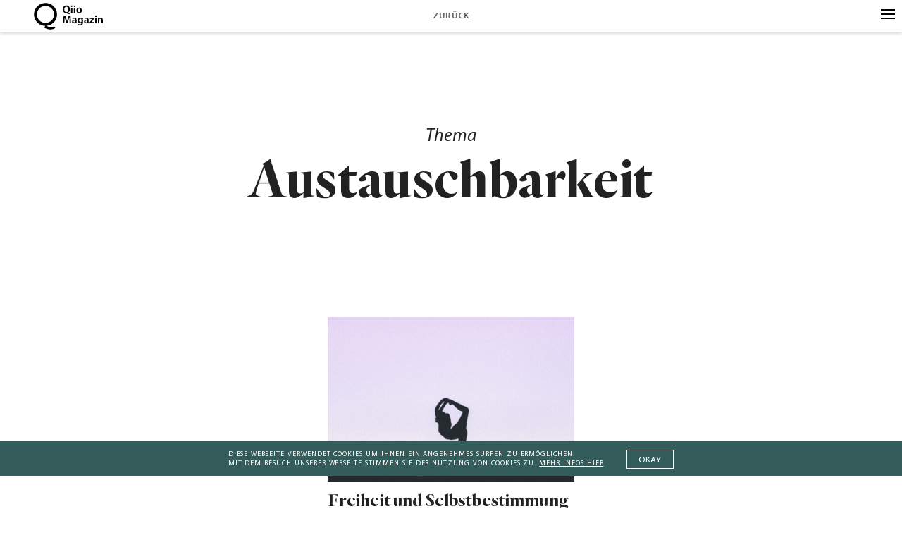

--- FILE ---
content_type: text/html; charset=UTF-8
request_url: https://www.qiio.de/tag/austauschbarkeit/
body_size: 17900
content:
<!DOCTYPE html>
<html lang="de" class="no-js">

<head>
	<meta charset="UTF-8" />
    <meta name="viewport" content="width=device-width, initial-scale=1, maximum-scale=1, user-scalable=0"/> <!--320-->
    <meta name="facebook-domain-verification" content="fxid8b1mkglw5qrx2sqhcaqq9lmhvs" />
	

    <script>
        var html = document.getElementsByClassName('no-js'); for (var i = 0; i < html.length; i++) { html[i].className = 'js'; }
    </script>
    
	<meta name='robots' content='index, follow, max-image-preview:large, max-snippet:-1, max-video-preview:-1' />
<meta http-equiv="X-UA-Compatible" content="IE=Edge" />
	<!-- This site is optimized with the Yoast SEO plugin v20.0 - https://yoast.com/wordpress/plugins/seo/ -->
	<title>Austauschbarkeit Archives | Qiio Magazin</title>
	<link rel="canonical" href="https://www.qiio.de/tag/austauschbarkeit/" />
	<meta property="og:locale" content="de_DE" />
	<meta property="og:type" content="article" />
	<meta property="og:title" content="Austauschbarkeit Archives | Qiio Magazin" />
	<meta property="og:url" content="https://www.qiio.de/tag/austauschbarkeit/" />
	<meta property="og:site_name" content="Qiio Magazin" />
	<meta property="og:image" content="https://i0.wp.com/www.qiio.de/wp-content/uploads/2018/01/Automation-05-1.jpg?fit=2400%2C1350&quality=100&strip=all&ssl=1" />
	<meta property="og:image:width" content="2400" />
	<meta property="og:image:height" content="1350" />
	<meta property="og:image:type" content="image/jpeg" />
	<meta name="twitter:card" content="summary_large_image" />
	<meta name="twitter:site" content="@QiioMag" />
	<script type="application/ld+json" class="yoast-schema-graph">{"@context":"https://schema.org","@graph":[{"@type":"CollectionPage","@id":"https://www.qiio.de/tag/austauschbarkeit/","url":"https://www.qiio.de/tag/austauschbarkeit/","name":"Austauschbarkeit Archives | Qiio Magazin","isPartOf":{"@id":"https://www.qiio.de/#website"},"primaryImageOfPage":{"@id":"https://www.qiio.de/tag/austauschbarkeit/#primaryimage"},"image":{"@id":"https://www.qiio.de/tag/austauschbarkeit/#primaryimage"},"thumbnailUrl":"https://i0.wp.com/www.qiio.de/wp-content/uploads/2021/07/wesley-tingey-57wo9F-r2-A-unsplash-e1627566750315.jpg?fit=1500%2C1100&quality=100&strip=all&ssl=1","breadcrumb":{"@id":"https://www.qiio.de/tag/austauschbarkeit/#breadcrumb"},"inLanguage":"de"},{"@type":"ImageObject","inLanguage":"de","@id":"https://www.qiio.de/tag/austauschbarkeit/#primaryimage","url":"https://i0.wp.com/www.qiio.de/wp-content/uploads/2021/07/wesley-tingey-57wo9F-r2-A-unsplash-e1627566750315.jpg?fit=1500%2C1100&quality=100&strip=all&ssl=1","contentUrl":"https://i0.wp.com/www.qiio.de/wp-content/uploads/2021/07/wesley-tingey-57wo9F-r2-A-unsplash-e1627566750315.jpg?fit=1500%2C1100&quality=100&strip=all&ssl=1","width":1500,"height":1100,"caption":"Bild: Wesley Tingey"},{"@type":"BreadcrumbList","@id":"https://www.qiio.de/tag/austauschbarkeit/#breadcrumb","itemListElement":[{"@type":"ListItem","position":1,"name":"Home","item":"https://www.qiio.de/"},{"@type":"ListItem","position":2,"name":"Austauschbarkeit"}]},{"@type":"WebSite","@id":"https://www.qiio.de/#website","url":"https://www.qiio.de/","name":"Qiio Magazin","description":"","potentialAction":[{"@type":"SearchAction","target":{"@type":"EntryPoint","urlTemplate":"https://www.qiio.de/?s={search_term_string}"},"query-input":"required name=search_term_string"}],"inLanguage":"de"}]}</script>
	<!-- / Yoast SEO plugin. -->


<link rel='dns-prefetch' href='//v0.wordpress.com' />
<link rel='dns-prefetch' href='//i0.wp.com' />
<link rel="alternate" type="application/rss+xml" title="Qiio Magazin &raquo; Feed" href="https://www.qiio.de/feed/" />
<link rel="alternate" type="application/rss+xml" title="Qiio Magazin &raquo; Kommentar-Feed" href="https://www.qiio.de/comments/feed/" />
<link rel="alternate" type="application/rss+xml" title="Qiio Magazin &raquo; Austauschbarkeit Schlagwort-Feed" href="https://www.qiio.de/tag/austauschbarkeit/feed/" />
<link rel='stylesheet' id='wp-block-library-css' href='https://www.qiio.de/wp-includes/css/dist/block-library/style.min.css?ver=3103876546cbe23193445114047404de' type='text/css' media='all' />
<style id='wp-block-library-inline-css' type='text/css'>
.has-text-align-justify{text-align:justify;}
</style>
<link rel='stylesheet' id='mediaelement-css' href='https://www.qiio.de/wp-includes/js/mediaelement/mediaelementplayer-legacy.min.css?ver=4.2.17' type='text/css' media='all' />
<link rel='stylesheet' id='wp-mediaelement-css' href='https://www.qiio.de/wp-includes/js/mediaelement/wp-mediaelement.min.css?ver=3103876546cbe23193445114047404de' type='text/css' media='all' />
<style id='classic-theme-styles-inline-css' type='text/css'>
/*! This file is auto-generated */
.wp-block-button__link{color:#fff;background-color:#32373c;border-radius:9999px;box-shadow:none;text-decoration:none;padding:calc(.667em + 2px) calc(1.333em + 2px);font-size:1.125em}.wp-block-file__button{background:#32373c;color:#fff;text-decoration:none}
</style>
<style id='global-styles-inline-css' type='text/css'>
body{--wp--preset--color--black: #000000;--wp--preset--color--cyan-bluish-gray: #abb8c3;--wp--preset--color--white: #ffffff;--wp--preset--color--pale-pink: #f78da7;--wp--preset--color--vivid-red: #cf2e2e;--wp--preset--color--luminous-vivid-orange: #ff6900;--wp--preset--color--luminous-vivid-amber: #fcb900;--wp--preset--color--light-green-cyan: #7bdcb5;--wp--preset--color--vivid-green-cyan: #00d084;--wp--preset--color--pale-cyan-blue: #8ed1fc;--wp--preset--color--vivid-cyan-blue: #0693e3;--wp--preset--color--vivid-purple: #9b51e0;--wp--preset--gradient--vivid-cyan-blue-to-vivid-purple: linear-gradient(135deg,rgba(6,147,227,1) 0%,rgb(155,81,224) 100%);--wp--preset--gradient--light-green-cyan-to-vivid-green-cyan: linear-gradient(135deg,rgb(122,220,180) 0%,rgb(0,208,130) 100%);--wp--preset--gradient--luminous-vivid-amber-to-luminous-vivid-orange: linear-gradient(135deg,rgba(252,185,0,1) 0%,rgba(255,105,0,1) 100%);--wp--preset--gradient--luminous-vivid-orange-to-vivid-red: linear-gradient(135deg,rgba(255,105,0,1) 0%,rgb(207,46,46) 100%);--wp--preset--gradient--very-light-gray-to-cyan-bluish-gray: linear-gradient(135deg,rgb(238,238,238) 0%,rgb(169,184,195) 100%);--wp--preset--gradient--cool-to-warm-spectrum: linear-gradient(135deg,rgb(74,234,220) 0%,rgb(151,120,209) 20%,rgb(207,42,186) 40%,rgb(238,44,130) 60%,rgb(251,105,98) 80%,rgb(254,248,76) 100%);--wp--preset--gradient--blush-light-purple: linear-gradient(135deg,rgb(255,206,236) 0%,rgb(152,150,240) 100%);--wp--preset--gradient--blush-bordeaux: linear-gradient(135deg,rgb(254,205,165) 0%,rgb(254,45,45) 50%,rgb(107,0,62) 100%);--wp--preset--gradient--luminous-dusk: linear-gradient(135deg,rgb(255,203,112) 0%,rgb(199,81,192) 50%,rgb(65,88,208) 100%);--wp--preset--gradient--pale-ocean: linear-gradient(135deg,rgb(255,245,203) 0%,rgb(182,227,212) 50%,rgb(51,167,181) 100%);--wp--preset--gradient--electric-grass: linear-gradient(135deg,rgb(202,248,128) 0%,rgb(113,206,126) 100%);--wp--preset--gradient--midnight: linear-gradient(135deg,rgb(2,3,129) 0%,rgb(40,116,252) 100%);--wp--preset--font-size--small: 13px;--wp--preset--font-size--medium: 20px;--wp--preset--font-size--large: 36px;--wp--preset--font-size--x-large: 42px;--wp--preset--spacing--20: 0.44rem;--wp--preset--spacing--30: 0.67rem;--wp--preset--spacing--40: 1rem;--wp--preset--spacing--50: 1.5rem;--wp--preset--spacing--60: 2.25rem;--wp--preset--spacing--70: 3.38rem;--wp--preset--spacing--80: 5.06rem;--wp--preset--shadow--natural: 6px 6px 9px rgba(0, 0, 0, 0.2);--wp--preset--shadow--deep: 12px 12px 50px rgba(0, 0, 0, 0.4);--wp--preset--shadow--sharp: 6px 6px 0px rgba(0, 0, 0, 0.2);--wp--preset--shadow--outlined: 6px 6px 0px -3px rgba(255, 255, 255, 1), 6px 6px rgba(0, 0, 0, 1);--wp--preset--shadow--crisp: 6px 6px 0px rgba(0, 0, 0, 1);}:where(.is-layout-flex){gap: 0.5em;}:where(.is-layout-grid){gap: 0.5em;}body .is-layout-flex{display: flex;}body .is-layout-flex{flex-wrap: wrap;align-items: center;}body .is-layout-flex > *{margin: 0;}body .is-layout-grid{display: grid;}body .is-layout-grid > *{margin: 0;}:where(.wp-block-columns.is-layout-flex){gap: 2em;}:where(.wp-block-columns.is-layout-grid){gap: 2em;}:where(.wp-block-post-template.is-layout-flex){gap: 1.25em;}:where(.wp-block-post-template.is-layout-grid){gap: 1.25em;}.has-black-color{color: var(--wp--preset--color--black) !important;}.has-cyan-bluish-gray-color{color: var(--wp--preset--color--cyan-bluish-gray) !important;}.has-white-color{color: var(--wp--preset--color--white) !important;}.has-pale-pink-color{color: var(--wp--preset--color--pale-pink) !important;}.has-vivid-red-color{color: var(--wp--preset--color--vivid-red) !important;}.has-luminous-vivid-orange-color{color: var(--wp--preset--color--luminous-vivid-orange) !important;}.has-luminous-vivid-amber-color{color: var(--wp--preset--color--luminous-vivid-amber) !important;}.has-light-green-cyan-color{color: var(--wp--preset--color--light-green-cyan) !important;}.has-vivid-green-cyan-color{color: var(--wp--preset--color--vivid-green-cyan) !important;}.has-pale-cyan-blue-color{color: var(--wp--preset--color--pale-cyan-blue) !important;}.has-vivid-cyan-blue-color{color: var(--wp--preset--color--vivid-cyan-blue) !important;}.has-vivid-purple-color{color: var(--wp--preset--color--vivid-purple) !important;}.has-black-background-color{background-color: var(--wp--preset--color--black) !important;}.has-cyan-bluish-gray-background-color{background-color: var(--wp--preset--color--cyan-bluish-gray) !important;}.has-white-background-color{background-color: var(--wp--preset--color--white) !important;}.has-pale-pink-background-color{background-color: var(--wp--preset--color--pale-pink) !important;}.has-vivid-red-background-color{background-color: var(--wp--preset--color--vivid-red) !important;}.has-luminous-vivid-orange-background-color{background-color: var(--wp--preset--color--luminous-vivid-orange) !important;}.has-luminous-vivid-amber-background-color{background-color: var(--wp--preset--color--luminous-vivid-amber) !important;}.has-light-green-cyan-background-color{background-color: var(--wp--preset--color--light-green-cyan) !important;}.has-vivid-green-cyan-background-color{background-color: var(--wp--preset--color--vivid-green-cyan) !important;}.has-pale-cyan-blue-background-color{background-color: var(--wp--preset--color--pale-cyan-blue) !important;}.has-vivid-cyan-blue-background-color{background-color: var(--wp--preset--color--vivid-cyan-blue) !important;}.has-vivid-purple-background-color{background-color: var(--wp--preset--color--vivid-purple) !important;}.has-black-border-color{border-color: var(--wp--preset--color--black) !important;}.has-cyan-bluish-gray-border-color{border-color: var(--wp--preset--color--cyan-bluish-gray) !important;}.has-white-border-color{border-color: var(--wp--preset--color--white) !important;}.has-pale-pink-border-color{border-color: var(--wp--preset--color--pale-pink) !important;}.has-vivid-red-border-color{border-color: var(--wp--preset--color--vivid-red) !important;}.has-luminous-vivid-orange-border-color{border-color: var(--wp--preset--color--luminous-vivid-orange) !important;}.has-luminous-vivid-amber-border-color{border-color: var(--wp--preset--color--luminous-vivid-amber) !important;}.has-light-green-cyan-border-color{border-color: var(--wp--preset--color--light-green-cyan) !important;}.has-vivid-green-cyan-border-color{border-color: var(--wp--preset--color--vivid-green-cyan) !important;}.has-pale-cyan-blue-border-color{border-color: var(--wp--preset--color--pale-cyan-blue) !important;}.has-vivid-cyan-blue-border-color{border-color: var(--wp--preset--color--vivid-cyan-blue) !important;}.has-vivid-purple-border-color{border-color: var(--wp--preset--color--vivid-purple) !important;}.has-vivid-cyan-blue-to-vivid-purple-gradient-background{background: var(--wp--preset--gradient--vivid-cyan-blue-to-vivid-purple) !important;}.has-light-green-cyan-to-vivid-green-cyan-gradient-background{background: var(--wp--preset--gradient--light-green-cyan-to-vivid-green-cyan) !important;}.has-luminous-vivid-amber-to-luminous-vivid-orange-gradient-background{background: var(--wp--preset--gradient--luminous-vivid-amber-to-luminous-vivid-orange) !important;}.has-luminous-vivid-orange-to-vivid-red-gradient-background{background: var(--wp--preset--gradient--luminous-vivid-orange-to-vivid-red) !important;}.has-very-light-gray-to-cyan-bluish-gray-gradient-background{background: var(--wp--preset--gradient--very-light-gray-to-cyan-bluish-gray) !important;}.has-cool-to-warm-spectrum-gradient-background{background: var(--wp--preset--gradient--cool-to-warm-spectrum) !important;}.has-blush-light-purple-gradient-background{background: var(--wp--preset--gradient--blush-light-purple) !important;}.has-blush-bordeaux-gradient-background{background: var(--wp--preset--gradient--blush-bordeaux) !important;}.has-luminous-dusk-gradient-background{background: var(--wp--preset--gradient--luminous-dusk) !important;}.has-pale-ocean-gradient-background{background: var(--wp--preset--gradient--pale-ocean) !important;}.has-electric-grass-gradient-background{background: var(--wp--preset--gradient--electric-grass) !important;}.has-midnight-gradient-background{background: var(--wp--preset--gradient--midnight) !important;}.has-small-font-size{font-size: var(--wp--preset--font-size--small) !important;}.has-medium-font-size{font-size: var(--wp--preset--font-size--medium) !important;}.has-large-font-size{font-size: var(--wp--preset--font-size--large) !important;}.has-x-large-font-size{font-size: var(--wp--preset--font-size--x-large) !important;}
.wp-block-navigation a:where(:not(.wp-element-button)){color: inherit;}
:where(.wp-block-post-template.is-layout-flex){gap: 1.25em;}:where(.wp-block-post-template.is-layout-grid){gap: 1.25em;}
:where(.wp-block-columns.is-layout-flex){gap: 2em;}:where(.wp-block-columns.is-layout-grid){gap: 2em;}
.wp-block-pullquote{font-size: 1.5em;line-height: 1.6;}
</style>
<link rel='stylesheet' id='bc_rb_global_style-css' href='https://www.qiio.de/wp-content/plugins/random-banner/assets/style/bc_rb_global.css?ver=4.1.10' type='text/css' media='all' />
<link rel='stylesheet' id='bc_rb_animate-css' href='https://www.qiio.de/wp-content/plugins/random-banner/assets/style/animate.css?ver=4.1.10' type='text/css' media='all' />
<link rel='stylesheet' id='owl.carousel-style-css' href='https://www.qiio.de/wp-content/plugins/random-banner/assets/style/owl.carousel.css?ver=4.1.10' type='text/css' media='all' />
<link rel='stylesheet' id='owl.carousel-default-css' href='https://www.qiio.de/wp-content/plugins/random-banner/assets/style/owl.theme.default.css?ver=4.1.10' type='text/css' media='all' />
<link rel='stylesheet' id='owl.carousel-transitions-css' href='https://www.qiio.de/wp-content/plugins/random-banner/assets/style/owl.transitions.css?ver=4.1.10' type='text/css' media='all' />
<link rel='stylesheet' id='math-captcha-frontend-css' href='https://www.qiio.de/wp-content/plugins/wp-math-captcha/css/frontend.css?ver=3103876546cbe23193445114047404de' type='text/css' media='all' />
<link rel='stylesheet' id='qiio-style-css' href='https://www.qiio.de/wp-content/themes/qiio/main.css?ver=1706106523' type='text/css' media='all' />
<script type="text/javascript" src="https://www.qiio.de/wp-includes/js/jquery/jquery.min.js?ver=3.7.1" id="jquery-core-js"></script>
<script type="text/javascript" src="https://www.qiio.de/wp-includes/js/jquery/jquery-migrate.min.js?ver=3.4.1" id="jquery-migrate-js"></script>
<script type="text/javascript" src="https://www.qiio.de/wp-content/plugins/wp-scroll-depth/js/jquery-scrolldepth/jquery.scrolldepth.min.js?ver=3103876546cbe23193445114047404de" id="jquery.scrolldepth-js"></script>
<script type="text/javascript" id="wp-statistics-tracker-js-extra">
/* <![CDATA[ */
var WP_Statistics_Tracker_Object = {"hitRequestUrl":"https:\/\/www.qiio.de\/wp-json\/wp-statistics\/v2\/hit?wp_statistics_hit_rest=yes&track_all=0&current_page_type=post_tag&current_page_id=1680&search_query&page_uri=L3RhZy9hdXN0YXVzY2hiYXJrZWl0Lw=","keepOnlineRequestUrl":"https:\/\/www.qiio.de\/wp-json\/wp-statistics\/v2\/online?wp_statistics_hit_rest=yes&track_all=0&current_page_type=post_tag&current_page_id=1680&search_query&page_uri=L3RhZy9hdXN0YXVzY2hiYXJrZWl0Lw=","option":{"dntEnabled":false,"cacheCompatibility":"1"}};
/* ]]> */
</script>
<script type="text/javascript" src="https://www.qiio.de/wp-content/plugins/wp-statistics/assets/js/tracker.js?ver=3103876546cbe23193445114047404de" id="wp-statistics-tracker-js"></script>
<script type="text/javascript" src="https://www.qiio.de/wp-content/themes/qiio/lib/scripts/infinitescroll.js?ver=3103876546cbe23193445114047404de" id="infinitescroll-js"></script>
<script type="text/javascript" src="https://www.qiio.de/wp-content/themes/qiio/lib/scripts/rem.min.js?ver=3103876546cbe23193445114047404de" id="remmin-js"></script>
<script type="text/javascript" id="qiiolocalize-js-extra">
/* <![CDATA[ */
var localizedstring = {"defaultMail":"Mail","defaultName":"Name","defaultURL":"Webseite (optional)","doneText":"Hier endet die Reise.","loadingText":"Weitere Artikel laden","mycomment":"Mein Kommentar","myresponse":"Meine Antwort","noComment":"Du hast vergessen, einen Kommentar zu schreiben.","noMail":"Bitte gib deine Mail-Adresse an","noName":"Bitte gib deinen Namen an","on":"auf","respond":"Hinterlasse einen Kommentar","respondReply":"Hinterlasse einen Kommentar f\u00fcr","search":"Suche","send":"senden","wrongMail":"Bitte gib eine g\u00fcltige Mail-Adresse an","wrongURL":"Bitte gib eine g\u00fcltige URL an","ajax_url":"https:\/\/www.qiio.de\/wp-admin\/admin-ajax.php"};
/* ]]> */
</script>
<script type="text/javascript" src="https://www.qiio.de/wp-content/themes/qiio/lib/scripts/script.common.js?ver=1637028207" id="qiiolocalize-js"></script>
<link rel="https://api.w.org/" href="https://www.qiio.de/wp-json/" /><link rel="alternate" type="application/json" href="https://www.qiio.de/wp-json/wp/v2/tags/1680" /><link rel="EditURI" type="application/rsd+xml" title="RSD" href="https://www.qiio.de/xmlrpc.php?rsd" />

<script>
	jQuery( document ).ready(function(){
		jQuery.scrollDepth({
			elements: [''],
			percentage: true,
			userTiming: true,
			pixelDepth: false,
			nonInteraction: false,
			gtmOverride: false,
	});
});
</script>
	<style>img#wpstats{display:none}</style>
		<!-- Analytics by WP Statistics v14.1.4 - https://wp-statistics.com/ -->
	
	<link rel="apple-touch-icon" sizes="180x180" href="https://www.qiio.de/wp-content/themes/qiio/lib/img/icons/apple-touch-icon.png">
	<link rel="icon" type="image/png" sizes="32x32" href="https://www.qiio.de/wp-content/themes/qiio/lib/img/icons/favicon-32x32.png">
	<link rel="icon" type="image/png" sizes="16x16" href="https://www.qiio.de/wp-content/themes/qiio/lib/img/icons/favicon-16x16.png">
	<link rel="manifest" href="https://www.qiio.de/wp-content/themes/qiio/lib/img/icons/manifest.json">
	<link rel="mask-icon" href="https://www.qiio.de/wp-content/themes/qiio/lib/img/icons/safari-pinned-tab.svg" color="#3c5a5a">
	<link rel="shortcut icon" href="https://www.qiio.de/wp-content/themes/qiio/lib/img/icons/favicon.ico">
	<meta name="msapplication-config" content="https://www.qiio.de/wp-content/themes/qiio/lib/img/icons/browserconfig.xml">
	<meta name="theme-color" content="#ffffff">
	<meta name="google-site-verification" content="9lJ_KFxJlqC5O0qGWsvS5Q4fRP-S6jmXtanefE9ZDlg" />

<style type="text/css" id="wp-custom-css">.bc_random_banner img{ width: 100%;margin-bottom: 60px;}</style>
</head>

    



<body class="archive tag tag-austauschbarkeit tag-1680  menu-bg--white menu--dark footer--bg-white footer--dark">

    <!-- regex: <style>(.*?)<\/style> -->
    <!-- vector-effect="non-scaling-stroke" -->
    <svg style="display:none" xmlns="http://www.w3.org/2000/svg"><symbol viewBox="0 0 16 16" id="i-db-logo"><title>db-logo</title><path d="M12.478 3.838H9.605l-6.082 8.331h2.874l6.081-8.331zM2.239 2.24h11.509v11.518H2.239V2.24zM16 0H0v16h16V0z" fill="#3c5a5a" fill-rule="nonzero"/></symbol><symbol viewBox="0 0 20 20" id="i-facebook-like"><title>facebook-like</title><path d="M15.073 10.173h-.595a.86.86 0 0 0 .863-.863v-.096a.86.86 0 0 0-.863-.863h-1.592c2.531-3.107.288-4.622-.23-3.778-.709 1.17-1.841 1.899-2.723 2.608a63.887 63.887 0 0 0-1.995 1.668H6.865v4.987h.94c.383 1.055 1.457 1.822 2.742 1.822h3.107a.86.86 0 0 0 .863-.863v-.096a.86.86 0 0 0-.863-.863h.805a.86.86 0 0 0 .863-.863v-.096a.86.86 0 0 0-.863-.863h.595a.86.86 0 0 0 .863-.863v-.096a.837.837 0 0 0-.844-.882zM4.083 9.31v4.065c0 .269.21.48.479.48h1.515V8.831H4.562a.473.473 0 0 0-.479.479zm.998 3.146c.229 0 .421.191.421.421 0 .23-.192.421-.421.421a.425.425 0 0 1-.422-.421.424.424 0 0 1 .422-.421z" fill="#fff" fill-rule="nonzero"/></symbol><symbol viewBox="0 0 20 20" id="i-hamburger"><title>hamburger</title><path d="M20 16.5H0v-1h20v1zm0-6H0v-1h20v1zm0-6H0v-1h20v1z" fill="#fff"/></symbol><symbol viewBox="0 0 600 600" id="i-logo"><title>logo</title><path class="st0" d="M335.1 508.9v-37.4c52-8.2 94.2-33.6 126.6-76.4 32.3-42 48.5-93.7 48.5-155 0-68.8-19.7-124.9-59.1-168.4-18.6-20.8-40.8-37-66.6-48.5S330.5 6 300 6c-61 0-111.1 21.6-150.6 64.7-39.7 43.8-59.6 100.3-59.6 169.5 0 62.1 16.2 114.5 48.5 157.2 32.3 42 75.1 66.7 128.2 74.2v24c0 64.3 39.4 96.5 118.2 96.5h18.4v-12.8c-45.3-.1-68-23.5-68-70.4m-175-225.8v-85.9c0-55.4 13-99 39-130.7 26-31.8 59.6-47.7 100.6-47.7s74.7 15.9 100.9 47.7c26.2 31.8 39.3 75.3 39.3 130.7v85.9c0 55.4-13.1 99-39.3 130.8-26.2 31.8-59.8 47.7-100.9 47.7s-74.6-15.9-100.6-47.7c-26-31.8-39-75.4-39-130.8"/><path class="st0" d="M277 407.2c7.4 7.3 16.3 10.9 26.5 10.9s18.8-3.6 25.9-10.9c7.1-7.3 10.6-16.1 10.6-26.5 0-10.4-3.5-19.1-10.6-26.2-7.1-7.1-15.8-10.6-26.2-10.6s-19.2 3.5-26.5 10.6c-7.3 7.1-10.9 15.8-10.9 26.2 0 10.4 3.7 19.3 11.2 26.5"/></symbol><symbol viewBox="0 0 14 14" id="i-lupe"><title>lupe</title><path class="st0" d="M13.6 12.8l-3.4-3.4c.8-1 1.4-2.3 1.4-3.7C11.6 2.6 9 0 5.9 0S.1 2.6.1 5.7s2.6 5.7 5.7 5.7c1.3 0 2.4-.4 3.4-1.1l3.4 3.4c.3.3.7.3 1 0 .3-.2.3-.6 0-.9zm-7.7-2.5c-2.5 0-4.5-2-4.5-4.5s2-4.5 4.5-4.5 4.5 2 4.5 4.5-2 4.5-4.5 4.5z"/></symbol><symbol viewBox="0 0 14 14" id="i-overview_icon"><title>overview_icon</title><path class="st0" d="M1.3 0C.9 0 .7.3.7.6v12.8c0 .3.3.6.6.6s.6-.3.6-.6V.6c0-.3-.3-.6-.6-.6zM7 0c-.3 0-.6.3-.6.6v12.8c0 .3.3.6.6.6s.6-.3.6-.6V.6C7.6.3 7.3 0 7 0zM12.7 0c-.3 0-.6.3-.6.6v12.8c0 .3.3.6.6.6s.6-.3.6-.6V.6c0-.3-.2-.6-.6-.6z"/></symbol><symbol viewBox="0 0 14 14" id="i-overview"><title>overview</title><path class="st0" d="M1.3 0C.9 0 .7.3.7.6v12.8c0 .3.3.6.6.6s.6-.3.6-.6V.6c0-.3-.3-.6-.6-.6zM7 0c-.3 0-.6.3-.6.6v12.8c0 .3.3.6.6.6s.6-.3.6-.6V.6C7.6.3 7.3 0 7 0zM12.7 0c-.3 0-.6.3-.6.6v12.8c0 .3.3.6.6.6s.6-.3.6-.6V.6c0-.3-.2-.6-.6-.6z"/></symbol><symbol viewBox="0 0 20 20" id="i-plus"><title>plus</title><path class="st0" d="M20 9.5h-9.5V0h-1v9.5H0v1h9.5V20h1v-9.5H20z"/></symbol><symbol viewBox="0 0 50 25" id="i-slider-arrow-down"><title>slider-arrow-down</title><path vector-effect="non-scaling-stroke" d="M46.92 1.54L25 23.46 3.08 1.54" fill="none" stroke="#000" stroke-width="2"/></symbol><symbol viewBox="0 0 25 50" id="i-slider-arrow-left"><title>slider-arrow-left</title><path d="M23.46 46.92L1.54 25 23.46 3.08" fill="none" stroke="#000"/></symbol><symbol viewBox="0 0 25 50" id="i-slider-arrow-right"><title>slider-arrow-right</title><path d="M1.54 3.08L23.46 25 1.54 46.92" fill="none" stroke="#000"/></symbol><symbol viewBox="0 0 20 20" id="i-twitter"><title>twitter</title><path d="M16.963 5.681a5.714 5.714 0 0 1-1.641.45 2.863 2.863 0 0 0 1.256-1.581 5.725 5.725 0 0 1-1.814.694 2.86 2.86 0 0 0-4.869 2.605 8.108 8.108 0 0 1-5.888-2.985 2.861 2.861 0 0 0 .884 3.815 2.848 2.848 0 0 1-1.294-.358c-.031 1.324.918 2.562 2.292 2.838a2.88 2.88 0 0 1-1.291.049 2.86 2.86 0 0 0 2.669 1.984 5.75 5.75 0 0 1-4.23 1.183 8.087 8.087 0 0 0 4.38 1.283c5.304 0 8.301-4.48 8.12-8.498a5.813 5.813 0 0 0 1.426-1.479" fill="#fff" fill-rule="nonzero"/></symbol></svg>

    <div class="wrapper">
        
       
        <div class="menu-bar header">    
            <div class="header-left">
                <a class="header-logo menu-item" href="https://www.qiio.de">
                    <svg version="1.1" id="Ebene_1" xmlns="http://www.w3.org/2000/svg" xmlns:xlink="http://www.w3.org/1999/xlink" x="0px" y="0px"
	 viewBox="0 0 93.5 36.5" style="enable-background:new 0 0 93.5 36.5;" xml:space="preserve">
<style type="text/css">
	.st0{display:none;}
</style>
<g id="Ebene_1_00000065044758925606310680000008438521695250880181_">
	<path class="st0" d="M0,15.7C0.1,7,7.2-0.1,15.9,0s15.8,7.2,15.7,15.9c-0.1,8.7-7.2,15.8-15.9,15.7S-0.1,24.5,0,15.7L0,15.7
		 M4,15.8c0,6.6,5.2,11.9,11.8,12c6.6,0,11.9-5.2,12-11.8c0-6.6-5.2-11.9-11.8-12l0,0C9.4,3.9,4,9.2,4,15.8L4,15.8"/>
	<polygon class="st0" points="14.6,34.6 15,36.5 30.6,33.9 30,30 	"/>
	<path d="M28.5,32.5c-0.9,0.4-4.1,1.8-7.9,0.5c-2.2-0.7-3.7-2-4.4-2.8c-0.7,1.2-1.4,2.4-2.1,3.6c1.3,0.8,5.6,3.3,10.8,2.2
		c1.7-0.3,3.1-1,4.1-1.6C28.8,33.8,28.7,33.2,28.5,32.5z"/>
	<path d="M15.8,0.2c-8.6,0-15.6,7-15.6,15.6c0,8.6,7,15.6,15.6,15.6c8.6,0,15.6-7,15.6-15.6C31.4,7.2,24.4,0.2,15.8,0.2z M24,24
		c-2.1,2.1-5,3.4-8.2,3.4c-3.2,0-6.1-1.3-8.2-3.4c-2.1-2.1-3.4-5-3.4-8.2c0-3.2,1.3-6.1,3.4-8.2c2.1-2.1,5-3.4,8.2-3.4
		c3.2,0,6.1,1.3,8.2,3.4c2.1,2.1,3.4,5,3.4,8.2C27.4,19,26.1,21.9,24,24z"/>
	<path d="M48.3,15.6c-1.3-0.4-2.7-0.8-4-1.3c-0.2-0.1-0.4-0.1-0.7-0.2c-2.3-0.1-4.4-1.9-4.4-5.2c0-3.2,1.9-5.4,4.9-5.4
		c2.9,0,4.7,2.2,4.7,5.1c0,2.4-1.1,4.1-2.6,4.7v0.1c0.9,0.2,1.9,0.5,2.7,0.6L48.3,15.6z M46.8,8.9c0-1.9-0.9-3.7-2.8-3.7
		c-1.8,0-2.8,1.8-2.8,3.8s1,3.7,2.8,3.7S46.8,11,46.8,8.9z"/>
	<path d="M52.3,4.6c0,0.5-0.4,1-1,1c0,0,0,0-0.1,0c-0.6,0-1-0.5-1-1.1s0.5-1,1.1-1C51.9,3.6,52.3,4.1,52.3,4.6z M50.4,14V6.7h1.9V14
		C52.2,14,50.4,14,50.4,14z"/>
	<path d="M56.2,4.6c0,0.6-0.4,1.1-1,1.1s-1.1-0.4-1.1-1s0.4-1.1,1-1.1l0,0C55.7,3.6,56.2,4,56.2,4.6L56.2,4.6z M54.2,14V6.7h1.9V14
		C56.1,14,54.2,14,54.2,14z"/>
	<path d="M65.1,10.3c0,2.7-1.9,3.9-3.8,3.9c-2.1,0-3.7-1.4-3.7-3.8s1.6-3.9,3.8-3.9C63.6,6.5,65.1,8,65.1,10.3z M59.5,10.3
		c0,1.4,0.7,2.5,1.8,2.5s1.8-1,1.8-2.5c0-1.1-0.5-2.5-1.8-2.5C60.1,7.8,59.5,9.1,59.5,10.3L59.5,10.3z"/>
	<path d="M48.4,23.6c-0.1-1.3-0.1-2.9-0.1-4.3h-0.1c-0.3,1.2-0.8,2.6-1.2,3.9l-1.5,4.4h-1.4l-1.4-4.3c-0.4-1.3-0.8-2.7-1-3.9l0,0
		c0,1.3-0.1,2.9-0.2,4.3l-0.2,4.1h-1.7l0.7-10.2h2.4l1.3,4.1c0.4,1.2,0.7,2.4,0.9,3.5l0,0c0.3-1.1,0.6-2.4,1-3.5l1.4-4.1h2.4
		l0.6,10.2h-1.8L48.4,23.6z"/>
	<path d="M57.9,25.9c0,0.6,0,1.2,0.1,1.8h-1.7l-0.1-0.8l0,0c-0.5,0.6-1.3,1-2.2,1c-1.2,0.1-2.2-0.8-2.3-2v-0.1
		c0-1.8,1.6-2.8,4.4-2.8v-0.1c0-0.5-0.2-1.3-1.5-1.3c-0.7,0-1.4,0.2-2,0.5l-0.4-1.2c0.8-0.4,1.7-0.7,2.7-0.6c2.3,0,3,1.5,3,3.1V25.9
		z M56.1,24.1c-1.3,0-2.6,0.3-2.6,1.4c0,0.5,0.3,1,0.9,1.1c0.1,0,0.1,0,0.2,0c0.7,0,1.2-0.4,1.5-1c0-0.1,0.1-0.3,0-0.4
		C56.1,25.2,56.1,24.1,56.1,24.1z"/>
	<path d="M66.5,26.6c0,1.5-0.3,2.6-1.1,3.3c-0.8,0.7-1.8,0.9-2.8,0.9c-0.9,0-1.8-0.2-2.6-0.6l0.4-1.4c0.7,0.4,1.4,0.6,2.1,0.6
		c1.2,0,2.1-0.6,2.1-2.2v-0.6l0,0c-0.5,0.7-1.3,1.1-2.1,1.1c-1.8,0-3.1-1.5-3.1-3.6c0-2.4,1.6-3.9,3.3-3.9c0.9,0,1.7,0.4,2.1,1.1
		l0,0l0.1-1h1.6c0,0.5-0.1,1.1-0.1,2.1L66.5,26.6z M64.7,23.3c0-0.2,0-0.3-0.1-0.5c-0.2-0.7-0.8-1.2-1.5-1.2c-1,0-1.8,0.9-1.8,2.4
		c0,1.2,0.6,2.3,1.8,2.3c0.7,0,1.3-0.5,1.5-1.1c0.1-0.2,0.1-0.4,0.1-0.6V23.3z"/>
	<path d="M74.2,25.9c0,0.6,0,1.2,0.1,1.8h-1.7l-0.1-0.8l0,0c-0.5,0.6-1.3,1-2.2,1c-1.2,0.1-2.2-0.8-2.3-2v-0.1
		c0-1.8,1.6-2.8,4.4-2.8v-0.1c0-0.5-0.2-1.3-1.5-1.3c-0.7,0-1.4,0.2-2,0.5l-0.4-1.2c0.8-0.4,1.7-0.7,2.7-0.6c2.3,0,3,1.5,3,3.1V25.9
		z M72.4,24.1c-1.3,0-2.6,0.3-2.6,1.4c0,0.5,0.3,1,0.9,1.1c0.1,0,0.1,0,0.2,0c0.7,0,1.2-0.4,1.5-1c0-0.1,0.1-0.3,0-0.4V24.1z"/>
	<path d="M75.5,26.6l2.8-3.5c0.4-0.4,0.7-0.8,1.1-1.2l0,0h-3.6v-1.5h5.8v1.1L78.9,25c-0.4,0.4-0.7,0.9-1.1,1.2l0,0h3.9v1.5h-6.2
		L75.5,26.6L75.5,26.6z"/>
	<path d="M85,18.3c0,0.6-0.4,1.1-1,1.1s-1.1-0.4-1.1-1s0.4-1.1,1-1.1l0,0C84.5,17.3,84.9,17.7,85,18.3L85,18.3z M83,27.7v-7.3h1.9
		v7.3H83z"/>
	<path d="M86.8,22.6c0-0.8,0-1.6-0.1-2.2h1.6l0.1,1.1l0,0c0.5-0.8,1.4-1.3,2.4-1.3c1.3,0,2.6,0.8,2.6,3.1v4.4h-1.9v-4.1
		c0-1.1-0.4-1.9-1.4-1.9c-0.7,0-1.2,0.5-1.4,1.1c-0.1,0.2-0.1,0.4-0.1,0.6v4.3h-1.9L86.8,22.6L86.8,22.6z"/>
</g>
</svg>                </a>
            </div>
                    
            <div class="menu-items header-right">
                       

                <a href="https://www.qiio.de/suche/" class="menu-item"><svg class="svg lupe" width="40" height="40"><use xlink:href="#i-lupe"></use></svg></a>
            </div>
        </div>
        
        <div class="menu-off-canvas">
            <div class="menu-off-canvas-container"><ul id="menu-off-canvas" class="menu"><li id="menu-item-124240" class="menu-item menu-item-type-post_type menu-item-object-page menu-item-124240"><a href="https://www.qiio.de/alle-kompendien/">Alle Kompendien</a></li>
<li id="menu-item-124241" class="menu-item menu-item-type-post_type menu-item-object-page menu-item-124241"><a href="https://www.qiio.de/suche/">Alle Artikel</a></li>
<li id="menu-item-104766" class="menu-item menu-item-type-post_type menu-item-object-page menu-item-104766"><a href="https://www.qiio.de/ueber-qiio/">Über Qiio</a></li>
<li id="menu-item-104764" class="menu-item menu-item-type-custom menu-item-object-custom menu-item-104764"><a href="https://www.qiio.de/events">Events</a></li>
<li id="menu-item-104765" class="menu-item menu-item-type-post_type menu-item-object-page menu-item-104765"><a href="https://www.qiio.de/autoren/">Autor:innen</a></li>
<li id="menu-item-111860" class="menu-item menu-item-type-post_type menu-item-object-page menu-item-111860"><a href="https://www.qiio.de/newsletter/">Newsletter</a></li>
<li id="menu-item-106313" class="menu-item menu-item-type-custom menu-item-object-custom menu-item-106313"><a href="http://www.facebook.com/qiiomag">Facebook</a></li>
<li id="menu-item-106314" class="menu-item menu-item-type-custom menu-item-object-custom menu-item-106314"><a href="http://twitter.com/qiiomag">Twitter</a></li>
<li id="menu-item-106315" class="menu-item menu-item-type-custom menu-item-object-custom menu-item-106315"><a href="https://www.instagram.com/qiiomag/">Instagram</a></li>
<li id="menu-item-104767" class="menu-item menu-item-type-post_type menu-item-object-page menu-item-104767"><a href="https://www.qiio.de/kontakt/">Kontakt</a></li>
<li id="menu-item-104768" class="menu-item menu-item-type-post_type menu-item-object-page menu-item-104768"><a href="https://www.qiio.de/impressum/">Impressum</a></li>
<li id="menu-item-104769" class="menu-item menu-item-type-post_type menu-item-object-page menu-item-privacy-policy menu-item-104769"><a rel="privacy-policy" href="https://www.qiio.de/datenschutz/">Datenschutz</a></li>
</ul></div>        </div>
        
        <div class="menu-off-canvas__button header-button">
            <span>
                <svg class="svg stroke" width="20" height="20">
                    <use xlink:href="#i-hamburger"></use>
                </svg>
            </span>
        </div>
        <div class="menu-bar middle-menu">
	<div class="menu-item">
<span class="goback">Zur&uuml;ck</span>	</div>
</div>
	<div class="section tag-archive archive">
	
<div class="archive-header has-no-bg-image">

	<div class="archive-fg">
		<div class="archive-type">Thema</div>
		<h1 class="artikel__title">Austauschbarkeit</h1>
	</div>
</div>
	<div class="section list-posts recent-posts list-posts-3 list-posts-light further-search-posts">
		<div class="container">
			<div class="list" data-type="recent">

<div class="list-articles">
<div class="list-single">
	<div class="list-single-thumb">
		<a href="https://www.qiio.de/freiheit-und-selbstbestimmung-pushen-die-neue-workforce/">
			<img width="400" height="300" alt="" class="lazy landscape related" sizes="(max-width: 1500px) 100vw, 1500px" data-orientation="landscape" loading="lazy" data-src="https://i0.wp.com/www.qiio.de/wp-content/uploads/2021/07/wesley-tingey-57wo9F-r2-A-unsplash-e1627566750315.jpg?resize=400%2C300&amp;quality=100&amp;strip=all&amp;ssl=1" data-srcset="" /><noscript><img width="400" height="300" alt="" class="lazy landscape related" sizes="(max-width: 1500px) 100vw, 1500px" data-orientation="landscape" src="https://i0.wp.com/www.qiio.de/wp-content/uploads/2021/07/wesley-tingey-57wo9F-r2-A-unsplash-e1627566750315.jpg?resize=400%2C300&amp;quality=100&amp;strip=all&amp;ssl=1" srcset="" /></noscript>		</a>
	</div>

	<div class="list-single-info">

		<div class="list-single-title"><h3 class="h4"><a href="https://www.qiio.de/freiheit-und-selbstbestimmung-pushen-die-neue-workforce/">Freiheit und Selbstbestimmung pushen die neue Workforce</a></h3></div>



	</div>
</div>
			</div>

		</div>
	</div>


<section class="module-newsletter mc_embed_signup">
	<div class="module-newsletter-bg cover">
		<img width="1608" height="500" alt="" class="lazy landscape full" sizes="100vw" data-orientation="landscape" loading="lazy" data-src="https://i0.wp.com/www.qiio.de/wp-content/uploads/2021/10/bionik.jpg?fit=1608%2C500&amp;quality=100&amp;strip=all&amp;ssl=1" data-srcset="https://i0.wp.com/www.qiio.de/wp-content/uploads/2021/10/bionik.jpg?w=1608&amp;quality=100&amp;strip=all&amp;ssl=1 1608w, https://i0.wp.com/www.qiio.de/wp-content/uploads/2021/10/bionik.jpg?resize=150%2C47&amp;quality=100&amp;strip=all&amp;ssl=1 150w, https://i0.wp.com/www.qiio.de/wp-content/uploads/2021/10/bionik.jpg?resize=300%2C93&amp;quality=100&amp;strip=all&amp;ssl=1 300w, https://i0.wp.com/www.qiio.de/wp-content/uploads/2021/10/bionik.jpg?resize=768%2C239&amp;quality=100&amp;strip=all&amp;ssl=1 768w, https://i0.wp.com/www.qiio.de/wp-content/uploads/2021/10/bionik.jpg?resize=800%2C249&amp;quality=100&amp;strip=all&amp;ssl=1 800w, https://i0.wp.com/www.qiio.de/wp-content/uploads/2021/10/bionik.jpg?resize=20%2C6&amp;quality=100&amp;strip=all&amp;ssl=1 20w, https://i0.wp.com/www.qiio.de/wp-content/uploads/2021/10/bionik.jpg?resize=608%2C189&amp;quality=100&amp;strip=all&amp;ssl=1 608w, https://i0.wp.com/www.qiio.de/wp-content/uploads/2021/10/bionik.jpg?resize=400%2C124&amp;quality=100&amp;strip=all&amp;ssl=1 400w" /><noscript><img width="1608" height="500" alt="" class="lazy landscape full" sizes="100vw" data-orientation="landscape" src="https://i0.wp.com/www.qiio.de/wp-content/uploads/2021/10/bionik.jpg?fit=1608%2C500&amp;quality=100&amp;strip=all&amp;ssl=1" srcset="https://i0.wp.com/www.qiio.de/wp-content/uploads/2021/10/bionik.jpg?w=1608&amp;quality=100&amp;strip=all&amp;ssl=1 1608w, https://i0.wp.com/www.qiio.de/wp-content/uploads/2021/10/bionik.jpg?resize=150%2C47&amp;quality=100&amp;strip=all&amp;ssl=1 150w, https://i0.wp.com/www.qiio.de/wp-content/uploads/2021/10/bionik.jpg?resize=300%2C93&amp;quality=100&amp;strip=all&amp;ssl=1 300w, https://i0.wp.com/www.qiio.de/wp-content/uploads/2021/10/bionik.jpg?resize=768%2C239&amp;quality=100&amp;strip=all&amp;ssl=1 768w, https://i0.wp.com/www.qiio.de/wp-content/uploads/2021/10/bionik.jpg?resize=800%2C249&amp;quality=100&amp;strip=all&amp;ssl=1 800w, https://i0.wp.com/www.qiio.de/wp-content/uploads/2021/10/bionik.jpg?resize=20%2C6&amp;quality=100&amp;strip=all&amp;ssl=1 20w, https://i0.wp.com/www.qiio.de/wp-content/uploads/2021/10/bionik.jpg?resize=608%2C189&amp;quality=100&amp;strip=all&amp;ssl=1 608w, https://i0.wp.com/www.qiio.de/wp-content/uploads/2021/10/bionik.jpg?resize=400%2C124&amp;quality=100&amp;strip=all&amp;ssl=1 400w" /></noscript>	</div>

	<div class="module-newsletter-inner">
		<h3>Abonniere unseren Trendreport</h3>

		<form action="https://qiio.us19.list-manage.com/subscribe/post?u=7c4c4a5abb7b6005eed28f4bd&amp;id=9672ca1abd" method="post" id="mc-embedded-subscribe-form" name="mc-embedded-subscribe-form" class="validate" target="_blank" novalidate>
			<div class="mc_embed_signup_fields">
				<div class="mc-field-group">
					<label for="mce-EMAIL">E-Mail Adresse<span class="asterisk">*</span></label>
					<input id="mce-EMAIL" class="required email" name="EMAIL" type="email" value="">
				</div>
				<div class="mc-field-group">
					<label for="mce-FNAME">Vorname<span class="asterisk">*</span></label>
					<input id="mce-FNAME" class="required" name="FNAME" type="text" value="">
				</div>

				<input id="mc-embedded-subscribe" class="button" name="subscribe" type="submit" value="Abonnieren">
			</div>

			<div class="newsletter-messages">
        		<fieldset class="mc_fieldset gdprRequired mc-field-group" name="interestgroup_field">
					<label class="checkbox subfield" for="gdpr_13559">
						<input type="checkbox" id="gdpr_13559" name="gdpr[13559]" value="Y" class="av-checkbox gdpr">
						<span>Ich habe die <a href="https://www.qiio.de/datenschutz/" target="_blank" rel="noopener">Datenschutzerklärung</a> gelesen und stimme zu.</span>
					</label>
        		</fieldset>
			</div>

			<div id="mce-responses" class="clear">
				<div class="response" id="mce-error-response" style="display:none"></div>
				<div class="response" id="mce-success-response" style="display:none"></div>
			</div>
		
			 <div style="position: absolute; left: -5000px;" aria-hidden="true">
			 	<input type="text" name="b_7c4c4a5abb7b6005eed28f4bd_9672ca1abd" tabindex="-1" value="">
			 </div>

			<script type="text/javascript" src="//s3.amazonaws.com/downloads.mailchimp.com/js/mc-validate.js"></script>
			<script type="text/javascript">
				(function($) {
					window.fnames = new Array();
					window.ftypes = new Array();
					fnames[0]='EMAIL';
					ftypes[0]='email';
					fnames[2]='FNAME';
					ftypes[2]='text';
					
					$.extend($.validator.messages, {
						required: "Dieses Feld ist ein Pflichtfeld.",
						email: "Gib bitte eine gültige E-Mail Adresse ein.",
					});
				}(jQuery));
				var $mcj = jQuery.noConflict(true);
			</script>
		</form>
	</div>
</section>
	<div class="section list-posts recent-posts list-posts-4 list-posts-dark" data-a="1">
		<div class="container">


			<div class="current-list-header ss uc">Die aktuellsten Artikel</div>
			<div class="list" data-type="recent">

<div class="list-articles">
<div class="list-single">
	<div class="list-single-thumb">
		<a href="https://www.qiio.de/ki-halluzinationen-die-verborgene-herausforderung-kuenstlichen-intelligenz/">
			<img width="400" height="300" alt="" class="lazy landscape related" sizes="(max-width: 1862px) 100vw, 1862px" data-orientation="landscape" loading="lazy" data-src="https://i0.wp.com/www.qiio.de/wp-content/uploads/2023/11/hallucinations-3.png?resize=400%2C300&amp;quality=100&amp;strip=all&amp;ssl=1" data-srcset="https://i0.wp.com/www.qiio.de/wp-content/uploads/2023/11/hallucinations-3.png?resize=400%2C300&amp;quality=100&amp;strip=all&amp;ssl=1 400w, https://i0.wp.com/www.qiio.de/wp-content/uploads/2023/11/hallucinations-3.png?zoom=2&amp;resize=400%2C300&amp;quality=100&amp;strip=all&amp;ssl=1 800w, https://i0.wp.com/www.qiio.de/wp-content/uploads/2023/11/hallucinations-3.png?zoom=3&amp;resize=400%2C300&amp;quality=100&amp;strip=all&amp;ssl=1 1200w" /><noscript><img width="400" height="300" alt="" class="lazy landscape related" sizes="(max-width: 1862px) 100vw, 1862px" data-orientation="landscape" src="https://i0.wp.com/www.qiio.de/wp-content/uploads/2023/11/hallucinations-3.png?resize=400%2C300&amp;quality=100&amp;strip=all&amp;ssl=1" srcset="https://i0.wp.com/www.qiio.de/wp-content/uploads/2023/11/hallucinations-3.png?resize=400%2C300&amp;quality=100&amp;strip=all&amp;ssl=1 400w, https://i0.wp.com/www.qiio.de/wp-content/uploads/2023/11/hallucinations-3.png?zoom=2&amp;resize=400%2C300&amp;quality=100&amp;strip=all&amp;ssl=1 800w, https://i0.wp.com/www.qiio.de/wp-content/uploads/2023/11/hallucinations-3.png?zoom=3&amp;resize=400%2C300&amp;quality=100&amp;strip=all&amp;ssl=1 1200w" /></noscript>		</a>
	</div>

	<div class="list-single-info">

		<div class="list-single-title"><h3 class="h4"><a href="https://www.qiio.de/ki-halluzinationen-die-verborgene-herausforderung-kuenstlichen-intelligenz/">KI-Halluzinationen: Die verborgene Herausforderung bei Künstlichen Intelligenz</a></h3></div>



	</div>
</div>
<div class="list-single">
	<div class="list-single-thumb">
		<a href="https://www.qiio.de/elitejournalismus/">
			<img width="400" height="300" alt="" class="lazy landscape related" sizes="(max-width: 2154px) 100vw, 2154px" data-orientation="landscape" loading="lazy" data-src="https://i0.wp.com/www.qiio.de/wp-content/uploads/2025/01/Elitejournalismus-2.webp?resize=400%2C300&amp;quality=100&amp;strip=all&amp;ssl=1" data-srcset="https://i0.wp.com/www.qiio.de/wp-content/uploads/2025/01/Elitejournalismus-2.webp?resize=400%2C300&amp;quality=100&amp;strip=all&amp;ssl=1 400w, https://i0.wp.com/www.qiio.de/wp-content/uploads/2025/01/Elitejournalismus-2.webp?zoom=2&amp;resize=400%2C300&amp;quality=100&amp;strip=all&amp;ssl=1 800w, https://i0.wp.com/www.qiio.de/wp-content/uploads/2025/01/Elitejournalismus-2.webp?zoom=3&amp;resize=400%2C300&amp;quality=100&amp;strip=all&amp;ssl=1 1200w" /><noscript><img width="400" height="300" alt="" class="lazy landscape related" sizes="(max-width: 2154px) 100vw, 2154px" data-orientation="landscape" src="https://i0.wp.com/www.qiio.de/wp-content/uploads/2025/01/Elitejournalismus-2.webp?resize=400%2C300&amp;quality=100&amp;strip=all&amp;ssl=1" srcset="https://i0.wp.com/www.qiio.de/wp-content/uploads/2025/01/Elitejournalismus-2.webp?resize=400%2C300&amp;quality=100&amp;strip=all&amp;ssl=1 400w, https://i0.wp.com/www.qiio.de/wp-content/uploads/2025/01/Elitejournalismus-2.webp?zoom=2&amp;resize=400%2C300&amp;quality=100&amp;strip=all&amp;ssl=1 800w, https://i0.wp.com/www.qiio.de/wp-content/uploads/2025/01/Elitejournalismus-2.webp?zoom=3&amp;resize=400%2C300&amp;quality=100&amp;strip=all&amp;ssl=1 1200w" /></noscript>		</a>
	</div>

	<div class="list-single-info">

		<div class="list-single-title"><h3 class="h4"><a href="https://www.qiio.de/elitejournalismus/">Elitejournalismus: Wer kann sich den Zugang zu Informationen noch leisten?</a></h3></div>



	</div>
</div>
<div class="list-single">
	<div class="list-single-thumb">
		<a href="https://www.qiio.de/forschung-in-3d-kunst-macht-wissenschaft-greifbar/">
			<img width="400" height="300" alt="" class="lazy landscape related" sizes="(max-width: 3000px) 100vw, 3000px" data-orientation="landscape" loading="lazy" data-src="https://i0.wp.com/www.qiio.de/wp-content/uploads/2024/07/zukunft3d-header-3.png?resize=400%2C300&amp;quality=100&amp;strip=all&amp;ssl=1" data-srcset="https://i0.wp.com/www.qiio.de/wp-content/uploads/2024/07/zukunft3d-header-3.png?resize=400%2C300&amp;quality=100&amp;strip=all&amp;ssl=1 400w, https://i0.wp.com/www.qiio.de/wp-content/uploads/2024/07/zukunft3d-header-3.png?zoom=2&amp;resize=400%2C300&amp;quality=100&amp;strip=all&amp;ssl=1 800w, https://i0.wp.com/www.qiio.de/wp-content/uploads/2024/07/zukunft3d-header-3.png?zoom=3&amp;resize=400%2C300&amp;quality=100&amp;strip=all&amp;ssl=1 1200w" /><noscript><img width="400" height="300" alt="" class="lazy landscape related" sizes="(max-width: 3000px) 100vw, 3000px" data-orientation="landscape" src="https://i0.wp.com/www.qiio.de/wp-content/uploads/2024/07/zukunft3d-header-3.png?resize=400%2C300&amp;quality=100&amp;strip=all&amp;ssl=1" srcset="https://i0.wp.com/www.qiio.de/wp-content/uploads/2024/07/zukunft3d-header-3.png?resize=400%2C300&amp;quality=100&amp;strip=all&amp;ssl=1 400w, https://i0.wp.com/www.qiio.de/wp-content/uploads/2024/07/zukunft3d-header-3.png?zoom=2&amp;resize=400%2C300&amp;quality=100&amp;strip=all&amp;ssl=1 800w, https://i0.wp.com/www.qiio.de/wp-content/uploads/2024/07/zukunft3d-header-3.png?zoom=3&amp;resize=400%2C300&amp;quality=100&amp;strip=all&amp;ssl=1 1200w" /></noscript>		</a>
	</div>

	<div class="list-single-info">

		<div class="list-single-title"><h3 class="h4"><a href="https://www.qiio.de/forschung-in-3d-kunst-macht-wissenschaft-greifbar/">Forschung in 3D: Kunst macht Wissenschaft greifbar</a></h3></div>



	</div>
</div>
<div class="list-single">
	<div class="list-single-thumb">
		<a href="https://www.qiio.de/ki-entwicklung-2024-vom-hype-zum-mainstream/">
			<img width="400" height="300" alt="" class="lazy landscape related" sizes="(max-width: 1500px) 100vw, 1500px" data-orientation="landscape" loading="lazy" data-src="https://i0.wp.com/www.qiio.de/wp-content/uploads/2024/07/ki-hype-header.png?resize=400%2C300&amp;quality=100&amp;strip=all&amp;ssl=1" data-srcset="https://i0.wp.com/www.qiio.de/wp-content/uploads/2024/07/ki-hype-header.png?resize=400%2C300&amp;quality=100&amp;strip=all&amp;ssl=1 400w, https://i0.wp.com/www.qiio.de/wp-content/uploads/2024/07/ki-hype-header.png?zoom=2&amp;resize=400%2C300&amp;quality=100&amp;strip=all&amp;ssl=1 800w, https://i0.wp.com/www.qiio.de/wp-content/uploads/2024/07/ki-hype-header.png?zoom=3&amp;resize=400%2C300&amp;quality=100&amp;strip=all&amp;ssl=1 1200w" /><noscript><img width="400" height="300" alt="" class="lazy landscape related" sizes="(max-width: 1500px) 100vw, 1500px" data-orientation="landscape" src="https://i0.wp.com/www.qiio.de/wp-content/uploads/2024/07/ki-hype-header.png?resize=400%2C300&amp;quality=100&amp;strip=all&amp;ssl=1" srcset="https://i0.wp.com/www.qiio.de/wp-content/uploads/2024/07/ki-hype-header.png?resize=400%2C300&amp;quality=100&amp;strip=all&amp;ssl=1 400w, https://i0.wp.com/www.qiio.de/wp-content/uploads/2024/07/ki-hype-header.png?zoom=2&amp;resize=400%2C300&amp;quality=100&amp;strip=all&amp;ssl=1 800w, https://i0.wp.com/www.qiio.de/wp-content/uploads/2024/07/ki-hype-header.png?zoom=3&amp;resize=400%2C300&amp;quality=100&amp;strip=all&amp;ssl=1 1200w" /></noscript>		</a>
	</div>

	<div class="list-single-info">

		<div class="list-single-title"><h3 class="h4"><a href="https://www.qiio.de/ki-entwicklung-2024-vom-hype-zum-mainstream/">KI-Entwicklung 2024: Vom Hype zum Mainstream</a></h3></div>



	</div>
</div></div><div class="list-articles">
<div class="list-single">
	<div class="list-single-thumb">
		<a href="https://www.qiio.de/mann-oder-baer-wie-ein-tiktok-trend-patriarchale-gewalt-sichtbar-macht/">
			<img width="400" height="300" alt="" class="lazy landscape related" sizes="(max-width: 3000px) 100vw, 3000px" data-orientation="landscape" loading="lazy" data-src="https://i0.wp.com/www.qiio.de/wp-content/uploads/2024/07/manorbear-header-pgntr.png?resize=400%2C300&amp;quality=100&amp;strip=all&amp;ssl=1" data-srcset="https://i0.wp.com/www.qiio.de/wp-content/uploads/2024/07/manorbear-header-pgntr.png?resize=400%2C300&amp;quality=100&amp;strip=all&amp;ssl=1 400w, https://i0.wp.com/www.qiio.de/wp-content/uploads/2024/07/manorbear-header-pgntr.png?zoom=2&amp;resize=400%2C300&amp;quality=100&amp;strip=all&amp;ssl=1 800w, https://i0.wp.com/www.qiio.de/wp-content/uploads/2024/07/manorbear-header-pgntr.png?zoom=3&amp;resize=400%2C300&amp;quality=100&amp;strip=all&amp;ssl=1 1200w" /><noscript><img width="400" height="300" alt="" class="lazy landscape related" sizes="(max-width: 3000px) 100vw, 3000px" data-orientation="landscape" src="https://i0.wp.com/www.qiio.de/wp-content/uploads/2024/07/manorbear-header-pgntr.png?resize=400%2C300&amp;quality=100&amp;strip=all&amp;ssl=1" srcset="https://i0.wp.com/www.qiio.de/wp-content/uploads/2024/07/manorbear-header-pgntr.png?resize=400%2C300&amp;quality=100&amp;strip=all&amp;ssl=1 400w, https://i0.wp.com/www.qiio.de/wp-content/uploads/2024/07/manorbear-header-pgntr.png?zoom=2&amp;resize=400%2C300&amp;quality=100&amp;strip=all&amp;ssl=1 800w, https://i0.wp.com/www.qiio.de/wp-content/uploads/2024/07/manorbear-header-pgntr.png?zoom=3&amp;resize=400%2C300&amp;quality=100&amp;strip=all&amp;ssl=1 1200w" /></noscript>		</a>
	</div>

	<div class="list-single-info">

		<div class="list-single-title"><h3 class="h4"><a href="https://www.qiio.de/mann-oder-baer-wie-ein-tiktok-trend-patriarchale-gewalt-sichtbar-macht/">Mann oder Bär: Wie ein TikTok-Trend patriarchale Gewalt sichtbar macht</a></h3></div>



	</div>
</div>
<div class="list-single">
	<div class="list-single-thumb">
		<a href="https://www.qiio.de/alles-lol-im-internet-memekultur-als-gradmesser-fuer-gesellschaftliches-klima/">
			<img width="400" height="300" alt="" class="lazy landscape related" sizes="(max-width: 1436px) 100vw, 1436px" data-orientation="landscape" loading="lazy" data-src="https://i0.wp.com/www.qiio.de/wp-content/uploads/2022/05/william-shakespeare-portrait-of-william-shakespeare-1564-1616-chromolithography-after-hombres-y-mujeres-celebres-1877-barcelona-spain-118154739-57d712c63df78c583373bb00_2_.png?resize=400%2C300&amp;quality=100&amp;strip=all&amp;ssl=1" data-srcset="https://i0.wp.com/www.qiio.de/wp-content/uploads/2022/05/william-shakespeare-portrait-of-william-shakespeare-1564-1616-chromolithography-after-hombres-y-mujeres-celebres-1877-barcelona-spain-118154739-57d712c63df78c583373bb00_2_.png?resize=400%2C300&amp;quality=100&amp;strip=all&amp;ssl=1 400w, https://i0.wp.com/www.qiio.de/wp-content/uploads/2022/05/william-shakespeare-portrait-of-william-shakespeare-1564-1616-chromolithography-after-hombres-y-mujeres-celebres-1877-barcelona-spain-118154739-57d712c63df78c583373bb00_2_.png?zoom=2&amp;resize=400%2C300&amp;quality=100&amp;strip=all&amp;ssl=1 800w, https://i0.wp.com/www.qiio.de/wp-content/uploads/2022/05/william-shakespeare-portrait-of-william-shakespeare-1564-1616-chromolithography-after-hombres-y-mujeres-celebres-1877-barcelona-spain-118154739-57d712c63df78c583373bb00_2_.png?zoom=3&amp;resize=400%2C300&amp;quality=100&amp;strip=all&amp;ssl=1 1200w" /><noscript><img width="400" height="300" alt="" class="lazy landscape related" sizes="(max-width: 1436px) 100vw, 1436px" data-orientation="landscape" src="https://i0.wp.com/www.qiio.de/wp-content/uploads/2022/05/william-shakespeare-portrait-of-william-shakespeare-1564-1616-chromolithography-after-hombres-y-mujeres-celebres-1877-barcelona-spain-118154739-57d712c63df78c583373bb00_2_.png?resize=400%2C300&amp;quality=100&amp;strip=all&amp;ssl=1" srcset="https://i0.wp.com/www.qiio.de/wp-content/uploads/2022/05/william-shakespeare-portrait-of-william-shakespeare-1564-1616-chromolithography-after-hombres-y-mujeres-celebres-1877-barcelona-spain-118154739-57d712c63df78c583373bb00_2_.png?resize=400%2C300&amp;quality=100&amp;strip=all&amp;ssl=1 400w, https://i0.wp.com/www.qiio.de/wp-content/uploads/2022/05/william-shakespeare-portrait-of-william-shakespeare-1564-1616-chromolithography-after-hombres-y-mujeres-celebres-1877-barcelona-spain-118154739-57d712c63df78c583373bb00_2_.png?zoom=2&amp;resize=400%2C300&amp;quality=100&amp;strip=all&amp;ssl=1 800w, https://i0.wp.com/www.qiio.de/wp-content/uploads/2022/05/william-shakespeare-portrait-of-william-shakespeare-1564-1616-chromolithography-after-hombres-y-mujeres-celebres-1877-barcelona-spain-118154739-57d712c63df78c583373bb00_2_.png?zoom=3&amp;resize=400%2C300&amp;quality=100&amp;strip=all&amp;ssl=1 1200w" /></noscript>		</a>
	</div>

	<div class="list-single-info">

		<div class="list-single-title"><h3 class="h4"><a href="https://www.qiio.de/alles-lol-im-internet-memekultur-als-gradmesser-fuer-gesellschaftliches-klima/">Alles lol im Internet? Memekultur als Gradmesser für gesellschaftliches Klima</a></h3></div>



	</div>
</div>
<div class="list-single">
	<div class="list-single-thumb">
		<a href="https://www.qiio.de/schoene-neue-ki-welt-die-alternative-realitaet-von-kuenstlerin-niceaunties/">
			<img width="400" height="300" alt="" class="lazy landscape related" sizes="(max-width: 1500px) 100vw, 1500px" data-orientation="landscape" loading="lazy" data-src="https://i0.wp.com/www.qiio.de/wp-content/uploads/2024/06/Niceaunties-auntieverse-03-factory-0201_1600px-2.png?resize=400%2C300&amp;quality=100&amp;strip=all&amp;ssl=1" data-srcset="https://i0.wp.com/www.qiio.de/wp-content/uploads/2024/06/Niceaunties-auntieverse-03-factory-0201_1600px-2.png?resize=400%2C300&amp;quality=100&amp;strip=all&amp;ssl=1 400w, https://i0.wp.com/www.qiio.de/wp-content/uploads/2024/06/Niceaunties-auntieverse-03-factory-0201_1600px-2.png?zoom=2&amp;resize=400%2C300&amp;quality=100&amp;strip=all&amp;ssl=1 800w, https://i0.wp.com/www.qiio.de/wp-content/uploads/2024/06/Niceaunties-auntieverse-03-factory-0201_1600px-2.png?zoom=3&amp;resize=400%2C300&amp;quality=100&amp;strip=all&amp;ssl=1 1200w" /><noscript><img width="400" height="300" alt="" class="lazy landscape related" sizes="(max-width: 1500px) 100vw, 1500px" data-orientation="landscape" src="https://i0.wp.com/www.qiio.de/wp-content/uploads/2024/06/Niceaunties-auntieverse-03-factory-0201_1600px-2.png?resize=400%2C300&amp;quality=100&amp;strip=all&amp;ssl=1" srcset="https://i0.wp.com/www.qiio.de/wp-content/uploads/2024/06/Niceaunties-auntieverse-03-factory-0201_1600px-2.png?resize=400%2C300&amp;quality=100&amp;strip=all&amp;ssl=1 400w, https://i0.wp.com/www.qiio.de/wp-content/uploads/2024/06/Niceaunties-auntieverse-03-factory-0201_1600px-2.png?zoom=2&amp;resize=400%2C300&amp;quality=100&amp;strip=all&amp;ssl=1 800w, https://i0.wp.com/www.qiio.de/wp-content/uploads/2024/06/Niceaunties-auntieverse-03-factory-0201_1600px-2.png?zoom=3&amp;resize=400%2C300&amp;quality=100&amp;strip=all&amp;ssl=1 1200w" /></noscript>		</a>
	</div>

	<div class="list-single-info">

		<div class="list-single-title"><h3 class="h4"><a href="https://www.qiio.de/schoene-neue-ki-welt-die-alternative-realitaet-von-kuenstlerin-niceaunties/">Schöne neue KI-Welt: Die alternative Realität von Künstlerin Niceaunties</a></h3></div>



	</div>
</div>
<div class="list-single">
	<div class="list-single-thumb">
		<a href="https://www.qiio.de/yogi-tee-ein-getraenk-mit-dunkler-vergangenheit/">
			<img width="400" height="300" alt="" class="lazy landscape related" sizes="(max-width: 2402px) 100vw, 2402px" data-orientation="landscape" loading="lazy" data-src="https://i0.wp.com/www.qiio.de/wp-content/uploads/2024/04/Die-dunkle-Geschichte-hinter-dem-beliebten-Yogi-Tee_Qiio.webp?resize=400%2C300&amp;quality=100&amp;strip=all&amp;ssl=1" data-srcset="https://i0.wp.com/www.qiio.de/wp-content/uploads/2024/04/Die-dunkle-Geschichte-hinter-dem-beliebten-Yogi-Tee_Qiio.webp?resize=400%2C300&amp;quality=100&amp;strip=all&amp;ssl=1 400w, https://i0.wp.com/www.qiio.de/wp-content/uploads/2024/04/Die-dunkle-Geschichte-hinter-dem-beliebten-Yogi-Tee_Qiio.webp?zoom=2&amp;resize=400%2C300&amp;quality=100&amp;strip=all&amp;ssl=1 800w, https://i0.wp.com/www.qiio.de/wp-content/uploads/2024/04/Die-dunkle-Geschichte-hinter-dem-beliebten-Yogi-Tee_Qiio.webp?zoom=3&amp;resize=400%2C300&amp;quality=100&amp;strip=all&amp;ssl=1 1200w" /><noscript><img width="400" height="300" alt="" class="lazy landscape related" sizes="(max-width: 2402px) 100vw, 2402px" data-orientation="landscape" src="https://i0.wp.com/www.qiio.de/wp-content/uploads/2024/04/Die-dunkle-Geschichte-hinter-dem-beliebten-Yogi-Tee_Qiio.webp?resize=400%2C300&amp;quality=100&amp;strip=all&amp;ssl=1" srcset="https://i0.wp.com/www.qiio.de/wp-content/uploads/2024/04/Die-dunkle-Geschichte-hinter-dem-beliebten-Yogi-Tee_Qiio.webp?resize=400%2C300&amp;quality=100&amp;strip=all&amp;ssl=1 400w, https://i0.wp.com/www.qiio.de/wp-content/uploads/2024/04/Die-dunkle-Geschichte-hinter-dem-beliebten-Yogi-Tee_Qiio.webp?zoom=2&amp;resize=400%2C300&amp;quality=100&amp;strip=all&amp;ssl=1 800w, https://i0.wp.com/www.qiio.de/wp-content/uploads/2024/04/Die-dunkle-Geschichte-hinter-dem-beliebten-Yogi-Tee_Qiio.webp?zoom=3&amp;resize=400%2C300&amp;quality=100&amp;strip=all&amp;ssl=1 1200w" /></noscript>		</a>
	</div>

	<div class="list-single-info">

		<div class="list-single-title"><h3 class="h4"><a href="https://www.qiio.de/yogi-tee-ein-getraenk-mit-dunkler-vergangenheit/">Yogi Tee: Ein Getränk mit dunkler Vergangenheit</a></h3></div>



	</div>
</div></div>
			</div>

		</div>

	</div>

	</div>



<div class="all-comps all-comps--fixed section compendia list-posts-5 list-posts-dark">
	<div class="container">


				<div class="list">
					<div class="list-header">
						<div class="list-header-bg cover">
							<a href="https://www.qiio.de/kompendium/addictive-technology/" title="Addictive Technology">
								<img width="1160" height="200" alt="" class="lazy landscape comp-teaser" sizes="(max-width: 2400px) 100vw, 2400px" data-orientation="landscape" loading="lazy" data-src="https://i0.wp.com/www.qiio.de/wp-content/uploads/2022/09/220831_qiio_tech_addiction_01.jpg?resize=1160%2C200&amp;quality=100&amp;strip=all&amp;ssl=1" data-srcset="https://i0.wp.com/www.qiio.de/wp-content/uploads/2022/09/220831_qiio_tech_addiction_01.jpg?resize=1160%2C200&amp;quality=100&amp;strip=all&amp;ssl=1 1160w, https://i0.wp.com/www.qiio.de/wp-content/uploads/2022/09/220831_qiio_tech_addiction_01.jpg?zoom=2&amp;resize=1160%2C200&amp;quality=100&amp;strip=all&amp;ssl=1 2320w" /><noscript><img width="1160" height="200" alt="" class="lazy landscape comp-teaser" sizes="(max-width: 2400px) 100vw, 2400px" data-orientation="landscape" src="https://i0.wp.com/www.qiio.de/wp-content/uploads/2022/09/220831_qiio_tech_addiction_01.jpg?resize=1160%2C200&amp;quality=100&amp;strip=all&amp;ssl=1" srcset="https://i0.wp.com/www.qiio.de/wp-content/uploads/2022/09/220831_qiio_tech_addiction_01.jpg?resize=1160%2C200&amp;quality=100&amp;strip=all&amp;ssl=1 1160w, https://i0.wp.com/www.qiio.de/wp-content/uploads/2022/09/220831_qiio_tech_addiction_01.jpg?zoom=2&amp;resize=1160%2C200&amp;quality=100&amp;strip=all&amp;ssl=1 2320w" /></noscript>							</a>
						</div>
						<div class="list-header-info">
								<div class="list-overtitle serif">Aktuelles Kompendium</div>
					
							<div class="list-title h1"><h2>Addictive Technology</h2></div>
						</div>
					</div>
					<div class="list-articles">


<div class="list-single">
	<div class="list-single-thumb">
		<a href="https://www.qiio.de/von-wissenssuechtigen-moenchen-und-lesesuechtigen-frauen/">
			<img width="400" height="300" alt="" class="lazy landscape related" sizes="(max-width: 1500px) 100vw, 1500px" data-orientation="landscape" loading="lazy" data-src="https://i0.wp.com/www.qiio.de/wp-content/uploads/2022/09/Ivan_Kramskoy_-_Reading_woman_portrait_of_artists_wife-e1662046982444.jpeg?resize=400%2C300&amp;quality=100&amp;strip=all&amp;ssl=1" data-srcset="https://i0.wp.com/www.qiio.de/wp-content/uploads/2022/09/Ivan_Kramskoy_-_Reading_woman_portrait_of_artists_wife-e1662046982444.jpeg?resize=400%2C300&amp;quality=100&amp;strip=all&amp;ssl=1 400w, https://i0.wp.com/www.qiio.de/wp-content/uploads/2022/09/Ivan_Kramskoy_-_Reading_woman_portrait_of_artists_wife-e1662046982444.jpeg?zoom=2&amp;resize=400%2C300&amp;quality=100&amp;strip=all&amp;ssl=1 800w, https://i0.wp.com/www.qiio.de/wp-content/uploads/2022/09/Ivan_Kramskoy_-_Reading_woman_portrait_of_artists_wife-e1662046982444.jpeg?zoom=3&amp;resize=400%2C300&amp;quality=100&amp;strip=all&amp;ssl=1 1200w" /><noscript><img width="400" height="300" alt="" class="lazy landscape related" sizes="(max-width: 1500px) 100vw, 1500px" data-orientation="landscape" src="https://i0.wp.com/www.qiio.de/wp-content/uploads/2022/09/Ivan_Kramskoy_-_Reading_woman_portrait_of_artists_wife-e1662046982444.jpeg?resize=400%2C300&amp;quality=100&amp;strip=all&amp;ssl=1" srcset="https://i0.wp.com/www.qiio.de/wp-content/uploads/2022/09/Ivan_Kramskoy_-_Reading_woman_portrait_of_artists_wife-e1662046982444.jpeg?resize=400%2C300&amp;quality=100&amp;strip=all&amp;ssl=1 400w, https://i0.wp.com/www.qiio.de/wp-content/uploads/2022/09/Ivan_Kramskoy_-_Reading_woman_portrait_of_artists_wife-e1662046982444.jpeg?zoom=2&amp;resize=400%2C300&amp;quality=100&amp;strip=all&amp;ssl=1 800w, https://i0.wp.com/www.qiio.de/wp-content/uploads/2022/09/Ivan_Kramskoy_-_Reading_woman_portrait_of_artists_wife-e1662046982444.jpeg?zoom=3&amp;resize=400%2C300&amp;quality=100&amp;strip=all&amp;ssl=1 1200w" /></noscript>		</a>
	</div>

	<div class="list-single-info">
		<div class="timescale">damals</div>

		<div class="list-single-title"><h3 class="h4"><a href="https://www.qiio.de/von-wissenssuechtigen-moenchen-und-lesesuechtigen-frauen/">Von wissenssüchtigen Mönchen und lesesüchtigen Frauen</a></h3></div>



	</div>
</div>
<div class="list-single">
	<div class="list-single-thumb">
		<a href="https://www.qiio.de/das-fernsehen-technologie-sucht-fuer-die-massen/">
			<img width="400" height="300" alt="" class="lazy landscape related" sizes="(max-width: 1152px) 100vw, 1152px" data-orientation="landscape" loading="lazy" data-src="https://i0.wp.com/www.qiio.de/wp-content/uploads/2022/09/Family_watching_television_1958.jpg?resize=400%2C300&amp;quality=100&amp;strip=all&amp;ssl=1" data-srcset="https://i0.wp.com/www.qiio.de/wp-content/uploads/2022/09/Family_watching_television_1958.jpg?resize=400%2C300&amp;quality=100&amp;strip=all&amp;ssl=1 400w, https://i0.wp.com/www.qiio.de/wp-content/uploads/2022/09/Family_watching_television_1958.jpg?zoom=2&amp;resize=400%2C300&amp;quality=100&amp;strip=all&amp;ssl=1 800w" /><noscript><img width="400" height="300" alt="" class="lazy landscape related" sizes="(max-width: 1152px) 100vw, 1152px" data-orientation="landscape" src="https://i0.wp.com/www.qiio.de/wp-content/uploads/2022/09/Family_watching_television_1958.jpg?resize=400%2C300&amp;quality=100&amp;strip=all&amp;ssl=1" srcset="https://i0.wp.com/www.qiio.de/wp-content/uploads/2022/09/Family_watching_television_1958.jpg?resize=400%2C300&amp;quality=100&amp;strip=all&amp;ssl=1 400w, https://i0.wp.com/www.qiio.de/wp-content/uploads/2022/09/Family_watching_television_1958.jpg?zoom=2&amp;resize=400%2C300&amp;quality=100&amp;strip=all&amp;ssl=1 800w" /></noscript>		</a>
	</div>

	<div class="list-single-info">
		<div class="timescale">gestern</div>

		<div class="list-single-title"><h3 class="h4"><a href="https://www.qiio.de/das-fernsehen-technologie-sucht-fuer-die-massen/">Das Fernsehen: Technologie-Sucht für die Massen</a></h3></div>



	</div>
</div>
<div class="list-single">
	<div class="list-single-thumb">
		<a href="https://www.qiio.de/endloses-scrollen-die-sucht-nach-zugehoerigkeit/">
			<img width="400" height="300" alt="" class="lazy landscape related" sizes="(max-width: 1500px) 100vw, 1500px" data-orientation="landscape" loading="lazy" data-src="https://i0.wp.com/www.qiio.de/wp-content/uploads/2022/09/addictive-technology.jpg?resize=400%2C300&amp;quality=100&amp;strip=all&amp;ssl=1" data-srcset="https://i0.wp.com/www.qiio.de/wp-content/uploads/2022/09/addictive-technology.jpg?resize=400%2C300&amp;quality=100&amp;strip=all&amp;ssl=1 400w, https://i0.wp.com/www.qiio.de/wp-content/uploads/2022/09/addictive-technology.jpg?zoom=2&amp;resize=400%2C300&amp;quality=100&amp;strip=all&amp;ssl=1 800w, https://i0.wp.com/www.qiio.de/wp-content/uploads/2022/09/addictive-technology.jpg?zoom=3&amp;resize=400%2C300&amp;quality=100&amp;strip=all&amp;ssl=1 1200w" /><noscript><img width="400" height="300" alt="" class="lazy landscape related" sizes="(max-width: 1500px) 100vw, 1500px" data-orientation="landscape" src="https://i0.wp.com/www.qiio.de/wp-content/uploads/2022/09/addictive-technology.jpg?resize=400%2C300&amp;quality=100&amp;strip=all&amp;ssl=1" srcset="https://i0.wp.com/www.qiio.de/wp-content/uploads/2022/09/addictive-technology.jpg?resize=400%2C300&amp;quality=100&amp;strip=all&amp;ssl=1 400w, https://i0.wp.com/www.qiio.de/wp-content/uploads/2022/09/addictive-technology.jpg?zoom=2&amp;resize=400%2C300&amp;quality=100&amp;strip=all&amp;ssl=1 800w, https://i0.wp.com/www.qiio.de/wp-content/uploads/2022/09/addictive-technology.jpg?zoom=3&amp;resize=400%2C300&amp;quality=100&amp;strip=all&amp;ssl=1 1200w" /></noscript>		</a>
	</div>

	<div class="list-single-info">
		<div class="timescale">heute</div>

		<div class="list-single-title"><h3 class="h4"><a href="https://www.qiio.de/endloses-scrollen-die-sucht-nach-zugehoerigkeit/">Endloses Scrollen &#8211; die Sucht nach Zugehörigkeit</a></h3></div>



	</div>
</div>
<div class="list-single">
	<div class="list-single-thumb">
		<a href="https://www.qiio.de/aufmerksamkeitstoetende-algorithmen-die-zukunft-der-sucht/">
			<img width="400" height="300" alt="" class="lazy landscape related" sizes="(max-width: 1500px) 100vw, 1500px" data-orientation="landscape" loading="lazy" data-src="https://i0.wp.com/www.qiio.de/wp-content/uploads/2022/09/addicted-cat-e1663251897666.jpg?resize=400%2C300&amp;quality=100&amp;strip=all&amp;ssl=1" data-srcset="https://i0.wp.com/www.qiio.de/wp-content/uploads/2022/09/addicted-cat-e1663251897666.jpg?w=1500&amp;quality=100&amp;strip=all&amp;ssl=1 1500w, https://i0.wp.com/www.qiio.de/wp-content/uploads/2022/09/addicted-cat-e1663251897666.jpg?resize=300%2C225&amp;quality=100&amp;strip=all&amp;ssl=1 300w, https://i0.wp.com/www.qiio.de/wp-content/uploads/2022/09/addicted-cat-e1663251897666.jpg?resize=150%2C113&amp;quality=100&amp;strip=all&amp;ssl=1 150w, https://i0.wp.com/www.qiio.de/wp-content/uploads/2022/09/addicted-cat-e1663251897666.jpg?resize=768%2C576&amp;quality=100&amp;strip=all&amp;ssl=1 768w, https://i0.wp.com/www.qiio.de/wp-content/uploads/2022/09/addicted-cat-e1663251897666.jpg?resize=800%2C600&amp;quality=100&amp;strip=all&amp;ssl=1 800w, https://i0.wp.com/www.qiio.de/wp-content/uploads/2022/09/addicted-cat-e1663251897666.jpg?resize=20%2C15&amp;quality=100&amp;strip=all&amp;ssl=1 20w, https://i0.wp.com/www.qiio.de/wp-content/uploads/2022/09/addicted-cat-e1663251897666.jpg?resize=608%2C456&amp;quality=100&amp;strip=all&amp;ssl=1 608w, https://i0.wp.com/www.qiio.de/wp-content/uploads/2022/09/addicted-cat-e1663251897666.jpg?resize=400%2C300&amp;quality=100&amp;strip=all&amp;ssl=1 400w" /><noscript><img width="400" height="300" alt="" class="lazy landscape related" sizes="(max-width: 1500px) 100vw, 1500px" data-orientation="landscape" src="https://i0.wp.com/www.qiio.de/wp-content/uploads/2022/09/addicted-cat-e1663251897666.jpg?resize=400%2C300&amp;quality=100&amp;strip=all&amp;ssl=1" srcset="https://i0.wp.com/www.qiio.de/wp-content/uploads/2022/09/addicted-cat-e1663251897666.jpg?w=1500&amp;quality=100&amp;strip=all&amp;ssl=1 1500w, https://i0.wp.com/www.qiio.de/wp-content/uploads/2022/09/addicted-cat-e1663251897666.jpg?resize=300%2C225&amp;quality=100&amp;strip=all&amp;ssl=1 300w, https://i0.wp.com/www.qiio.de/wp-content/uploads/2022/09/addicted-cat-e1663251897666.jpg?resize=150%2C113&amp;quality=100&amp;strip=all&amp;ssl=1 150w, https://i0.wp.com/www.qiio.de/wp-content/uploads/2022/09/addicted-cat-e1663251897666.jpg?resize=768%2C576&amp;quality=100&amp;strip=all&amp;ssl=1 768w, https://i0.wp.com/www.qiio.de/wp-content/uploads/2022/09/addicted-cat-e1663251897666.jpg?resize=800%2C600&amp;quality=100&amp;strip=all&amp;ssl=1 800w, https://i0.wp.com/www.qiio.de/wp-content/uploads/2022/09/addicted-cat-e1663251897666.jpg?resize=20%2C15&amp;quality=100&amp;strip=all&amp;ssl=1 20w, https://i0.wp.com/www.qiio.de/wp-content/uploads/2022/09/addicted-cat-e1663251897666.jpg?resize=608%2C456&amp;quality=100&amp;strip=all&amp;ssl=1 608w, https://i0.wp.com/www.qiio.de/wp-content/uploads/2022/09/addicted-cat-e1663251897666.jpg?resize=400%2C300&amp;quality=100&amp;strip=all&amp;ssl=1 400w" /></noscript>		</a>
	</div>

	<div class="list-single-info">
		<div class="timescale">morgen</div>

		<div class="list-single-title"><h3 class="h4"><a href="https://www.qiio.de/aufmerksamkeitstoetende-algorithmen-die-zukunft-der-sucht/">Aufmerksamkeits-Algorithmen &#8211; Die Zukunft der Sucht</a></h3></div>



	</div>
</div>
<div class="list-single">
	<div class="list-single-thumb">
		<a href="https://www.qiio.de/chip-im-hirn-statt-ecstasy-wenn-der-rausch-teil-des-koerpers-wird/">
			<img width="400" height="300" alt="" class="lazy landscape related" sizes="(max-width: 1500px) 100vw, 1500px" data-orientation="landscape" loading="lazy" data-src="https://i0.wp.com/www.qiio.de/wp-content/uploads/2022/09/chip_im_gerhin_technologie_sucht.jpg?resize=400%2C300&amp;quality=100&amp;strip=all&amp;ssl=1" data-srcset="https://i0.wp.com/www.qiio.de/wp-content/uploads/2022/09/chip_im_gerhin_technologie_sucht.jpg?resize=400%2C300&amp;quality=100&amp;strip=all&amp;ssl=1 400w, https://i0.wp.com/www.qiio.de/wp-content/uploads/2022/09/chip_im_gerhin_technologie_sucht.jpg?zoom=2&amp;resize=400%2C300&amp;quality=100&amp;strip=all&amp;ssl=1 800w, https://i0.wp.com/www.qiio.de/wp-content/uploads/2022/09/chip_im_gerhin_technologie_sucht.jpg?zoom=3&amp;resize=400%2C300&amp;quality=100&amp;strip=all&amp;ssl=1 1200w" /><noscript><img width="400" height="300" alt="" class="lazy landscape related" sizes="(max-width: 1500px) 100vw, 1500px" data-orientation="landscape" src="https://i0.wp.com/www.qiio.de/wp-content/uploads/2022/09/chip_im_gerhin_technologie_sucht.jpg?resize=400%2C300&amp;quality=100&amp;strip=all&amp;ssl=1" srcset="https://i0.wp.com/www.qiio.de/wp-content/uploads/2022/09/chip_im_gerhin_technologie_sucht.jpg?resize=400%2C300&amp;quality=100&amp;strip=all&amp;ssl=1 400w, https://i0.wp.com/www.qiio.de/wp-content/uploads/2022/09/chip_im_gerhin_technologie_sucht.jpg?zoom=2&amp;resize=400%2C300&amp;quality=100&amp;strip=all&amp;ssl=1 800w, https://i0.wp.com/www.qiio.de/wp-content/uploads/2022/09/chip_im_gerhin_technologie_sucht.jpg?zoom=3&amp;resize=400%2C300&amp;quality=100&amp;strip=all&amp;ssl=1 1200w" /></noscript>		</a>
	</div>

	<div class="list-single-info">
		<div class="timescale">irgendwann</div>

		<div class="list-single-title"><h3 class="h4"><a href="https://www.qiio.de/chip-im-hirn-statt-ecstasy-wenn-der-rausch-teil-des-koerpers-wird/">Chip im Hirn statt Ecstasy &#8211; wenn der Rausch Teil des Körpers wird</a></h3></div>



	</div>
</div>					</div>
				</div>

				<div class="list">
					<div class="list-header">
						<div class="list-header-bg cover">
							<a href="https://www.qiio.de/kompendium/peaceful-societies/" title="Peaceful Societies">
								<img width="1160" height="200" alt="" class="lazy landscape comp-teaser" sizes="(max-width: 2400px) 100vw, 2400px" data-orientation="landscape" loading="lazy" data-src="https://i0.wp.com/www.qiio.de/wp-content/uploads/2023/09/main-theme.png?resize=1160%2C200&amp;quality=100&amp;strip=all&amp;ssl=1" data-srcset="https://i0.wp.com/www.qiio.de/wp-content/uploads/2023/09/main-theme.png?resize=1160%2C200&amp;quality=100&amp;strip=all&amp;ssl=1 1160w, https://i0.wp.com/www.qiio.de/wp-content/uploads/2023/09/main-theme.png?zoom=2&amp;resize=1160%2C200&amp;quality=100&amp;strip=all&amp;ssl=1 2320w" /><noscript><img width="1160" height="200" alt="" class="lazy landscape comp-teaser" sizes="(max-width: 2400px) 100vw, 2400px" data-orientation="landscape" src="https://i0.wp.com/www.qiio.de/wp-content/uploads/2023/09/main-theme.png?resize=1160%2C200&amp;quality=100&amp;strip=all&amp;ssl=1" srcset="https://i0.wp.com/www.qiio.de/wp-content/uploads/2023/09/main-theme.png?resize=1160%2C200&amp;quality=100&amp;strip=all&amp;ssl=1 1160w, https://i0.wp.com/www.qiio.de/wp-content/uploads/2023/09/main-theme.png?zoom=2&amp;resize=1160%2C200&amp;quality=100&amp;strip=all&amp;ssl=1 2320w" /></noscript>							</a>
						</div>
						<div class="list-header-info">
					
							<div class="list-title h1"><h2>Peaceful Societies</h2></div>
						</div>
					</div>
					<div class="list-articles">


<div class="list-single">
	<div class="list-single-thumb">
		<a href="https://www.qiio.de/ist-krieg-teil-der-menschlichen-natur/">
			<img width="400" height="300" alt="" class="lazy landscape related" sizes="(max-width: 1500px) 100vw, 1500px" data-orientation="landscape" loading="lazy" data-src="https://i0.wp.com/www.qiio.de/wp-content/uploads/2023/09/1871_Vereshchagin_Apotheose_des_Krieges_anagoria-scaled-e1694000373752.jpeg?resize=400%2C300&amp;quality=100&amp;strip=all&amp;ssl=1" data-srcset="https://i0.wp.com/www.qiio.de/wp-content/uploads/2023/09/1871_Vereshchagin_Apotheose_des_Krieges_anagoria-scaled-e1694000373752.jpeg?resize=400%2C300&amp;quality=100&amp;strip=all&amp;ssl=1 400w, https://i0.wp.com/www.qiio.de/wp-content/uploads/2023/09/1871_Vereshchagin_Apotheose_des_Krieges_anagoria-scaled-e1694000373752.jpeg?zoom=2&amp;resize=400%2C300&amp;quality=100&amp;strip=all&amp;ssl=1 800w, https://i0.wp.com/www.qiio.de/wp-content/uploads/2023/09/1871_Vereshchagin_Apotheose_des_Krieges_anagoria-scaled-e1694000373752.jpeg?zoom=3&amp;resize=400%2C300&amp;quality=100&amp;strip=all&amp;ssl=1 1200w" /><noscript><img width="400" height="300" alt="" class="lazy landscape related" sizes="(max-width: 1500px) 100vw, 1500px" data-orientation="landscape" src="https://i0.wp.com/www.qiio.de/wp-content/uploads/2023/09/1871_Vereshchagin_Apotheose_des_Krieges_anagoria-scaled-e1694000373752.jpeg?resize=400%2C300&amp;quality=100&amp;strip=all&amp;ssl=1" srcset="https://i0.wp.com/www.qiio.de/wp-content/uploads/2023/09/1871_Vereshchagin_Apotheose_des_Krieges_anagoria-scaled-e1694000373752.jpeg?resize=400%2C300&amp;quality=100&amp;strip=all&amp;ssl=1 400w, https://i0.wp.com/www.qiio.de/wp-content/uploads/2023/09/1871_Vereshchagin_Apotheose_des_Krieges_anagoria-scaled-e1694000373752.jpeg?zoom=2&amp;resize=400%2C300&amp;quality=100&amp;strip=all&amp;ssl=1 800w, https://i0.wp.com/www.qiio.de/wp-content/uploads/2023/09/1871_Vereshchagin_Apotheose_des_Krieges_anagoria-scaled-e1694000373752.jpeg?zoom=3&amp;resize=400%2C300&amp;quality=100&amp;strip=all&amp;ssl=1 1200w" /></noscript>		</a>
	</div>

	<div class="list-single-info">
		<div class="timescale">damals</div>

		<div class="list-single-title"><h3 class="h4"><a href="https://www.qiio.de/ist-krieg-teil-der-menschlichen-natur/">Ist Krieg Teil der menschlichen Natur?</a></h3></div>



	</div>
</div>
<div class="list-single">
	<div class="list-single-thumb">
		<a href="https://www.qiio.de/frieden-durch-spirituellen-terror-die-geschichte-eines-friedlichen-amazonas-volkes/">
			<img width="400" height="300" alt="" class="lazy landscape related" sizes="(max-width: 706px) 100vw, 706px" data-orientation="landscape" loading="lazy" data-src="https://i0.wp.com/www.qiio.de/wp-content/uploads/2023/09/Piaroa.png?resize=400%2C300&amp;quality=100&amp;strip=all&amp;ssl=1" data-srcset="https://i0.wp.com/www.qiio.de/wp-content/uploads/2023/09/Piaroa.png?resize=20%2C15&amp;quality=100&amp;strip=all&amp;ssl=1 20w, https://i0.wp.com/www.qiio.de/wp-content/uploads/2023/09/Piaroa.png?resize=400%2C300&amp;quality=100&amp;strip=all&amp;ssl=1 400w" /><noscript><img width="400" height="300" alt="" class="lazy landscape related" sizes="(max-width: 706px) 100vw, 706px" data-orientation="landscape" src="https://i0.wp.com/www.qiio.de/wp-content/uploads/2023/09/Piaroa.png?resize=400%2C300&amp;quality=100&amp;strip=all&amp;ssl=1" srcset="https://i0.wp.com/www.qiio.de/wp-content/uploads/2023/09/Piaroa.png?resize=20%2C15&amp;quality=100&amp;strip=all&amp;ssl=1 20w, https://i0.wp.com/www.qiio.de/wp-content/uploads/2023/09/Piaroa.png?resize=400%2C300&amp;quality=100&amp;strip=all&amp;ssl=1 400w" /></noscript>		</a>
	</div>

	<div class="list-single-info">
		<div class="timescale">gestern</div>

		<div class="list-single-title"><h3 class="h4"><a href="https://www.qiio.de/frieden-durch-spirituellen-terror-die-geschichte-eines-friedlichen-amazonas-volkes/">Frieden durch spirituellen Terror: Die Geschichte eines friedlichen Amazonas-Volkes</a></h3></div>



	</div>
</div>
<div class="list-single">
	<div class="list-single-thumb">
		<a href="https://www.qiio.de/feministische-aussenpolitik-wie-die-eu-ein-gelungenes-friedensprojekt-werden-kann/">
			<img width="400" height="300" alt="" class="lazy landscape related" sizes="(max-width: 1200px) 100vw, 1200px" data-orientation="landscape" loading="lazy" data-src="https://i0.wp.com/www.qiio.de/wp-content/uploads/2023/09/Sapna-Richter.png?resize=400%2C300&amp;quality=100&amp;strip=all&amp;ssl=1" data-srcset="https://i0.wp.com/www.qiio.de/wp-content/uploads/2023/09/Sapna-Richter.png?resize=400%2C300&amp;quality=100&amp;strip=all&amp;ssl=1 400w, https://i0.wp.com/www.qiio.de/wp-content/uploads/2023/09/Sapna-Richter.png?zoom=2&amp;resize=400%2C300&amp;quality=100&amp;strip=all&amp;ssl=1 800w, https://i0.wp.com/www.qiio.de/wp-content/uploads/2023/09/Sapna-Richter.png?zoom=3&amp;resize=400%2C300&amp;quality=100&amp;strip=all&amp;ssl=1 1200w" /><noscript><img width="400" height="300" alt="" class="lazy landscape related" sizes="(max-width: 1200px) 100vw, 1200px" data-orientation="landscape" src="https://i0.wp.com/www.qiio.de/wp-content/uploads/2023/09/Sapna-Richter.png?resize=400%2C300&amp;quality=100&amp;strip=all&amp;ssl=1" srcset="https://i0.wp.com/www.qiio.de/wp-content/uploads/2023/09/Sapna-Richter.png?resize=400%2C300&amp;quality=100&amp;strip=all&amp;ssl=1 400w, https://i0.wp.com/www.qiio.de/wp-content/uploads/2023/09/Sapna-Richter.png?zoom=2&amp;resize=400%2C300&amp;quality=100&amp;strip=all&amp;ssl=1 800w, https://i0.wp.com/www.qiio.de/wp-content/uploads/2023/09/Sapna-Richter.png?zoom=3&amp;resize=400%2C300&amp;quality=100&amp;strip=all&amp;ssl=1 1200w" /></noscript>		</a>
	</div>

	<div class="list-single-info">
		<div class="timescale">heute</div>

		<div class="list-single-title"><h3 class="h4"><a href="https://www.qiio.de/feministische-aussenpolitik-wie-die-eu-ein-gelungenes-friedensprojekt-werden-kann/">Feministische Außenpolitik: Wie die EU ein gelungenes Friedensprojekt werden kann</a></h3></div>



	</div>
</div>
<div class="list-single">
	<div class="list-single-thumb">
		<a href="https://www.qiio.de/ich-bin-weil-wir-alle-sind-was-europa-von-afrikas-friedensideen-lernen-kann/">
			<img width="400" height="300" alt="" class="lazy landscape related" sizes="(max-width: 1062px) 100vw, 1062px" data-orientation="landscape" loading="lazy" data-src="https://i0.wp.com/www.qiio.de/wp-content/uploads/2023/09/IMG_9671-Kopie.jpeg?resize=400%2C300&amp;quality=100&amp;strip=all&amp;ssl=1" data-srcset="https://i0.wp.com/www.qiio.de/wp-content/uploads/2023/09/IMG_9671-Kopie.jpeg?resize=400%2C300&amp;quality=100&amp;strip=all&amp;ssl=1 400w, https://i0.wp.com/www.qiio.de/wp-content/uploads/2023/09/IMG_9671-Kopie.jpeg?zoom=2&amp;resize=400%2C300&amp;quality=100&amp;strip=all&amp;ssl=1 800w" /><noscript><img width="400" height="300" alt="" class="lazy landscape related" sizes="(max-width: 1062px) 100vw, 1062px" data-orientation="landscape" src="https://i0.wp.com/www.qiio.de/wp-content/uploads/2023/09/IMG_9671-Kopie.jpeg?resize=400%2C300&amp;quality=100&amp;strip=all&amp;ssl=1" srcset="https://i0.wp.com/www.qiio.de/wp-content/uploads/2023/09/IMG_9671-Kopie.jpeg?resize=400%2C300&amp;quality=100&amp;strip=all&amp;ssl=1 400w, https://i0.wp.com/www.qiio.de/wp-content/uploads/2023/09/IMG_9671-Kopie.jpeg?zoom=2&amp;resize=400%2C300&amp;quality=100&amp;strip=all&amp;ssl=1 800w" /></noscript>		</a>
	</div>

	<div class="list-single-info">
		<div class="timescale">morgen</div>

		<div class="list-single-title"><h3 class="h4"><a href="https://www.qiio.de/ich-bin-weil-wir-alle-sind-was-europa-von-afrikas-friedensideen-lernen-kann/">‘Ich bin, weil wir alle sind’ &#8211; was Europa von Afrikas Friedensideen lernen kann</a></h3></div>



	</div>
</div>
<div class="list-single">
	<div class="list-single-thumb">
		<a href="https://www.qiio.de/ein-guter-ort-willkommen-in-eutopia/">
			<img width="400" height="300" alt="" class="lazy landscape related" sizes="(max-width: 2560px) 100vw, 2560px" data-orientation="landscape" loading="lazy" data-src="https://i0.wp.com/www.qiio.de/wp-content/uploads/2023/09/pexels-google-deepmind-17485609-scaled.jpg?resize=400%2C300&amp;quality=100&amp;strip=all&amp;ssl=1" data-srcset="https://i0.wp.com/www.qiio.de/wp-content/uploads/2023/09/pexels-google-deepmind-17485609-scaled.jpg?resize=400%2C300&amp;quality=100&amp;strip=all&amp;ssl=1 400w, https://i0.wp.com/www.qiio.de/wp-content/uploads/2023/09/pexels-google-deepmind-17485609-scaled.jpg?zoom=2&amp;resize=400%2C300&amp;quality=100&amp;strip=all&amp;ssl=1 800w, https://i0.wp.com/www.qiio.de/wp-content/uploads/2023/09/pexels-google-deepmind-17485609-scaled.jpg?zoom=3&amp;resize=400%2C300&amp;quality=100&amp;strip=all&amp;ssl=1 1200w" /><noscript><img width="400" height="300" alt="" class="lazy landscape related" sizes="(max-width: 2560px) 100vw, 2560px" data-orientation="landscape" src="https://i0.wp.com/www.qiio.de/wp-content/uploads/2023/09/pexels-google-deepmind-17485609-scaled.jpg?resize=400%2C300&amp;quality=100&amp;strip=all&amp;ssl=1" srcset="https://i0.wp.com/www.qiio.de/wp-content/uploads/2023/09/pexels-google-deepmind-17485609-scaled.jpg?resize=400%2C300&amp;quality=100&amp;strip=all&amp;ssl=1 400w, https://i0.wp.com/www.qiio.de/wp-content/uploads/2023/09/pexels-google-deepmind-17485609-scaled.jpg?zoom=2&amp;resize=400%2C300&amp;quality=100&amp;strip=all&amp;ssl=1 800w, https://i0.wp.com/www.qiio.de/wp-content/uploads/2023/09/pexels-google-deepmind-17485609-scaled.jpg?zoom=3&amp;resize=400%2C300&amp;quality=100&amp;strip=all&amp;ssl=1 1200w" /></noscript>		</a>
	</div>

	<div class="list-single-info">
		<div class="timescale">irgendwann</div>

		<div class="list-single-title"><h3 class="h4"><a href="https://www.qiio.de/ein-guter-ort-willkommen-in-eutopia/">Ein guter Ort? Willkommen in Eutopia</a></h3></div>



	</div>
</div>					</div>
				</div>

				<div class="list">
					<div class="list-header">
						<div class="list-header-bg cover">
							<a href="https://www.qiio.de/kompendium/coaching-culture/" title="Coaching Culture">
								<img width="1160" height="200" alt="" class="lazy landscape comp-teaser" sizes="(max-width: 2466px) 100vw, 2466px" data-orientation="landscape" loading="lazy" data-src="https://i0.wp.com/www.qiio.de/wp-content/uploads/2023/06/main-theme-hell.jpg?resize=1160%2C200&amp;quality=100&amp;strip=all&amp;ssl=1" data-srcset="https://i0.wp.com/www.qiio.de/wp-content/uploads/2023/06/main-theme-hell.jpg?resize=1160%2C200&amp;quality=100&amp;strip=all&amp;ssl=1 1160w, https://i0.wp.com/www.qiio.de/wp-content/uploads/2023/06/main-theme-hell.jpg?zoom=2&amp;resize=1160%2C200&amp;quality=100&amp;strip=all&amp;ssl=1 2320w" /><noscript><img width="1160" height="200" alt="" class="lazy landscape comp-teaser" sizes="(max-width: 2466px) 100vw, 2466px" data-orientation="landscape" src="https://i0.wp.com/www.qiio.de/wp-content/uploads/2023/06/main-theme-hell.jpg?resize=1160%2C200&amp;quality=100&amp;strip=all&amp;ssl=1" srcset="https://i0.wp.com/www.qiio.de/wp-content/uploads/2023/06/main-theme-hell.jpg?resize=1160%2C200&amp;quality=100&amp;strip=all&amp;ssl=1 1160w, https://i0.wp.com/www.qiio.de/wp-content/uploads/2023/06/main-theme-hell.jpg?zoom=2&amp;resize=1160%2C200&amp;quality=100&amp;strip=all&amp;ssl=1 2320w" /></noscript>							</a>
						</div>
						<div class="list-header-info">
					
							<div class="list-title h1"><h2>Coaching Culture</h2></div>
						</div>
					</div>
					<div class="list-articles">


<div class="list-single">
	<div class="list-single-thumb">
		<a href="https://www.qiio.de/sokrates-der-erste-coach-der-antike/">
			<img width="400" height="300" alt="" class="lazy landscape related" sizes="(max-width: 1280px) 100vw, 1280px" data-orientation="landscape" loading="lazy" data-src="https://i0.wp.com/www.qiio.de/wp-content/uploads/2023/05/coaching-culture-damals-1.jpeg?resize=400%2C300&amp;quality=100&amp;strip=all&amp;ssl=1" data-srcset="https://i0.wp.com/www.qiio.de/wp-content/uploads/2023/05/coaching-culture-damals-1.jpeg?resize=400%2C300&amp;quality=100&amp;strip=all&amp;ssl=1 400w, https://i0.wp.com/www.qiio.de/wp-content/uploads/2023/05/coaching-culture-damals-1.jpeg?zoom=2&amp;resize=400%2C300&amp;quality=100&amp;strip=all&amp;ssl=1 800w, https://i0.wp.com/www.qiio.de/wp-content/uploads/2023/05/coaching-culture-damals-1.jpeg?zoom=3&amp;resize=400%2C300&amp;quality=100&amp;strip=all&amp;ssl=1 1200w" /><noscript><img width="400" height="300" alt="" class="lazy landscape related" sizes="(max-width: 1280px) 100vw, 1280px" data-orientation="landscape" src="https://i0.wp.com/www.qiio.de/wp-content/uploads/2023/05/coaching-culture-damals-1.jpeg?resize=400%2C300&amp;quality=100&amp;strip=all&amp;ssl=1" srcset="https://i0.wp.com/www.qiio.de/wp-content/uploads/2023/05/coaching-culture-damals-1.jpeg?resize=400%2C300&amp;quality=100&amp;strip=all&amp;ssl=1 400w, https://i0.wp.com/www.qiio.de/wp-content/uploads/2023/05/coaching-culture-damals-1.jpeg?zoom=2&amp;resize=400%2C300&amp;quality=100&amp;strip=all&amp;ssl=1 800w, https://i0.wp.com/www.qiio.de/wp-content/uploads/2023/05/coaching-culture-damals-1.jpeg?zoom=3&amp;resize=400%2C300&amp;quality=100&amp;strip=all&amp;ssl=1 1200w" /></noscript>		</a>
	</div>

	<div class="list-single-info">
		<div class="timescale">damals</div>

		<div class="list-single-title"><h3 class="h4"><a href="https://www.qiio.de/sokrates-der-erste-coach-der-antike/">Sokrates, der erste Coach der Antike</a></h3></div>



	</div>
</div>
<div class="list-single">
	<div class="list-single-thumb">
		<a href="https://www.qiio.de/in-den-70ern-wird-coaching-auf-dem-tennisplatz-erfunden/">
			<img width="400" height="300" alt="" class="lazy landscape related" sizes="(max-width: 2560px) 100vw, 2560px" data-orientation="landscape" loading="lazy" data-src="https://i0.wp.com/www.qiio.de/wp-content/uploads/2023/05/coaching-culture-gestern-4-scaled.jpg?resize=400%2C300&amp;quality=100&amp;strip=all&amp;ssl=1" data-srcset="https://i0.wp.com/www.qiio.de/wp-content/uploads/2023/05/coaching-culture-gestern-4-scaled.jpg?resize=400%2C300&amp;quality=100&amp;strip=all&amp;ssl=1 400w, https://i0.wp.com/www.qiio.de/wp-content/uploads/2023/05/coaching-culture-gestern-4-scaled.jpg?zoom=2&amp;resize=400%2C300&amp;quality=100&amp;strip=all&amp;ssl=1 800w, https://i0.wp.com/www.qiio.de/wp-content/uploads/2023/05/coaching-culture-gestern-4-scaled.jpg?zoom=3&amp;resize=400%2C300&amp;quality=100&amp;strip=all&amp;ssl=1 1200w" /><noscript><img width="400" height="300" alt="" class="lazy landscape related" sizes="(max-width: 2560px) 100vw, 2560px" data-orientation="landscape" src="https://i0.wp.com/www.qiio.de/wp-content/uploads/2023/05/coaching-culture-gestern-4-scaled.jpg?resize=400%2C300&amp;quality=100&amp;strip=all&amp;ssl=1" srcset="https://i0.wp.com/www.qiio.de/wp-content/uploads/2023/05/coaching-culture-gestern-4-scaled.jpg?resize=400%2C300&amp;quality=100&amp;strip=all&amp;ssl=1 400w, https://i0.wp.com/www.qiio.de/wp-content/uploads/2023/05/coaching-culture-gestern-4-scaled.jpg?zoom=2&amp;resize=400%2C300&amp;quality=100&amp;strip=all&amp;ssl=1 800w, https://i0.wp.com/www.qiio.de/wp-content/uploads/2023/05/coaching-culture-gestern-4-scaled.jpg?zoom=3&amp;resize=400%2C300&amp;quality=100&amp;strip=all&amp;ssl=1 1200w" /></noscript>		</a>
	</div>

	<div class="list-single-info">
		<div class="timescale">gestern</div>

		<div class="list-single-title"><h3 class="h4"><a href="https://www.qiio.de/in-den-70ern-wird-coaching-auf-dem-tennisplatz-erfunden/">In den 70ern wird Coaching auf dem Tennisplatz erfunden</a></h3></div>



	</div>
</div>
<div class="list-single">
	<div class="list-single-thumb">
		<a href="https://www.qiio.de/braucht-heutzutage-jeder-einen-coach-das-grenzenlose-coaching/">
			<img width="400" height="300" alt="" class="lazy landscape related" sizes="(max-width: 2560px) 100vw, 2560px" data-orientation="landscape" loading="lazy" data-src="https://i0.wp.com/www.qiio.de/wp-content/uploads/2023/06/coaching-culture-heute-6-scaled.jpg?resize=400%2C300&amp;quality=100&amp;strip=all&amp;ssl=1" data-srcset="https://i0.wp.com/www.qiio.de/wp-content/uploads/2023/06/coaching-culture-heute-6-scaled.jpg?resize=400%2C300&amp;quality=100&amp;strip=all&amp;ssl=1 400w, https://i0.wp.com/www.qiio.de/wp-content/uploads/2023/06/coaching-culture-heute-6-scaled.jpg?zoom=2&amp;resize=400%2C300&amp;quality=100&amp;strip=all&amp;ssl=1 800w, https://i0.wp.com/www.qiio.de/wp-content/uploads/2023/06/coaching-culture-heute-6-scaled.jpg?zoom=3&amp;resize=400%2C300&amp;quality=100&amp;strip=all&amp;ssl=1 1200w" /><noscript><img width="400" height="300" alt="" class="lazy landscape related" sizes="(max-width: 2560px) 100vw, 2560px" data-orientation="landscape" src="https://i0.wp.com/www.qiio.de/wp-content/uploads/2023/06/coaching-culture-heute-6-scaled.jpg?resize=400%2C300&amp;quality=100&amp;strip=all&amp;ssl=1" srcset="https://i0.wp.com/www.qiio.de/wp-content/uploads/2023/06/coaching-culture-heute-6-scaled.jpg?resize=400%2C300&amp;quality=100&amp;strip=all&amp;ssl=1 400w, https://i0.wp.com/www.qiio.de/wp-content/uploads/2023/06/coaching-culture-heute-6-scaled.jpg?zoom=2&amp;resize=400%2C300&amp;quality=100&amp;strip=all&amp;ssl=1 800w, https://i0.wp.com/www.qiio.de/wp-content/uploads/2023/06/coaching-culture-heute-6-scaled.jpg?zoom=3&amp;resize=400%2C300&amp;quality=100&amp;strip=all&amp;ssl=1 1200w" /></noscript>		</a>
	</div>

	<div class="list-single-info">
		<div class="timescale">heute</div>

		<div class="list-single-title"><h3 class="h4"><a href="https://www.qiio.de/braucht-heutzutage-jeder-einen-coach-das-grenzenlose-coaching/">Braucht heutzutage jeder einen Coach? &#8211; Das grenzenlose Coaching</a></h3></div>



	</div>
</div>
<div class="list-single">
	<div class="list-single-thumb">
		<a href="https://www.qiio.de/intersektionales-coaching-eine-strategie-fuer-ein-besseres-miteinander/">
			<img width="400" height="300" alt="" class="lazy landscape related" sizes="(max-width: 553px) 100vw, 553px" data-orientation="landscape" loading="lazy" data-src="https://i0.wp.com/www.qiio.de/wp-content/uploads/2023/05/coaching-culture-morgen-1.png?resize=400%2C300&amp;quality=100&amp;strip=all&amp;ssl=1" data-srcset="" /><noscript><img width="400" height="300" alt="" class="lazy landscape related" sizes="(max-width: 553px) 100vw, 553px" data-orientation="landscape" src="https://i0.wp.com/www.qiio.de/wp-content/uploads/2023/05/coaching-culture-morgen-1.png?resize=400%2C300&amp;quality=100&amp;strip=all&amp;ssl=1" srcset="" /></noscript>		</a>
	</div>

	<div class="list-single-info">
		<div class="timescale">morgen</div>

		<div class="list-single-title"><h3 class="h4"><a href="https://www.qiio.de/intersektionales-coaching-eine-strategie-fuer-ein-besseres-miteinander/">Intersektionales Coaching &#8211; Eine Strategie für ein besseres Miteinander</a></h3></div>



	</div>
</div>
<div class="list-single">
	<div class="list-single-thumb">
		<a href="https://www.qiio.de/fuehrt-uns-eine-ki-gecoachte-welt-zur-perfektion/">
			<img width="400" height="300" alt="" class="lazy landscape related" sizes="(max-width: 1200px) 100vw, 1200px" data-orientation="landscape" loading="lazy" data-src="https://i0.wp.com/www.qiio.de/wp-content/uploads/2023/05/google-deepmind-scaled-e1685540353859.jpg?resize=400%2C300&amp;quality=100&amp;strip=all&amp;ssl=1" data-srcset="https://i0.wp.com/www.qiio.de/wp-content/uploads/2023/05/google-deepmind-scaled-e1685540353859.jpg?resize=400%2C300&amp;quality=100&amp;strip=all&amp;ssl=1 400w, https://i0.wp.com/www.qiio.de/wp-content/uploads/2023/05/google-deepmind-scaled-e1685540353859.jpg?zoom=2&amp;resize=400%2C300&amp;quality=100&amp;strip=all&amp;ssl=1 800w, https://i0.wp.com/www.qiio.de/wp-content/uploads/2023/05/google-deepmind-scaled-e1685540353859.jpg?zoom=3&amp;resize=400%2C300&amp;quality=100&amp;strip=all&amp;ssl=1 1200w" /><noscript><img width="400" height="300" alt="" class="lazy landscape related" sizes="(max-width: 1200px) 100vw, 1200px" data-orientation="landscape" src="https://i0.wp.com/www.qiio.de/wp-content/uploads/2023/05/google-deepmind-scaled-e1685540353859.jpg?resize=400%2C300&amp;quality=100&amp;strip=all&amp;ssl=1" srcset="https://i0.wp.com/www.qiio.de/wp-content/uploads/2023/05/google-deepmind-scaled-e1685540353859.jpg?resize=400%2C300&amp;quality=100&amp;strip=all&amp;ssl=1 400w, https://i0.wp.com/www.qiio.de/wp-content/uploads/2023/05/google-deepmind-scaled-e1685540353859.jpg?zoom=2&amp;resize=400%2C300&amp;quality=100&amp;strip=all&amp;ssl=1 800w, https://i0.wp.com/www.qiio.de/wp-content/uploads/2023/05/google-deepmind-scaled-e1685540353859.jpg?zoom=3&amp;resize=400%2C300&amp;quality=100&amp;strip=all&amp;ssl=1 1200w" /></noscript>		</a>
	</div>

	<div class="list-single-info">
		<div class="timescale">irgendwann</div>

		<div class="list-single-title"><h3 class="h4"><a href="https://www.qiio.de/fuehrt-uns-eine-ki-gecoachte-welt-zur-perfektion/">Führt uns eine KI-gecoachte Welt zur Perfektion?</a></h3></div>



	</div>
</div>					</div>
				</div>

				<div class="all-comps-link ss uc">
					<a href="https://www.qiio.de/alle-kompendien/">Weitere Kompendien</a>
				</div>
	</div>
</div>
		</div> <!-- .wrapper -->

	</div> <!-- .page-content -->



	<!--<div class="footer menu-bar uc ss">   -->        
		<!--<div class="db-logo">-->
			<!--<a href="https://www.observism.com/" target="_blank">-->
				<!--<svg width="269px" height="38px" viewBox="0 0 269 38" version="1.1" xmlns="http://www.w3.org/2000/svg" xmlns:xlink="http://www.w3.org/1999/xlink" xml:space="preserve" xmlns:serif="http://www.serif.com/" style="fill-rule:evenodd;clip-rule:evenodd;stroke-linejoin:round;stroke-miterlimit:1.41421;" x="0px" y="0px" preserveAspectRatio="xMinYMid"><path d="M23.055,9.119l-14.601,19.761l6.916,0l14.601,-19.761l-6.916,0Zm-17.675,-3.798l27.662,0l0,27.359l-27.662,0l0,-27.359Zm-5.379,32.679l38.42,0l0,-38l-38.421,0l0.001,38Z" style="fill-rule:nonzero;"/><g><path d="M145.121,20.08l-1.333,0l0,10.901l1.333,0l0,-2.797l0.69,-0.767l2.547,3.564l1.659,0l-3.269,-4.377l2.86,-3.054l-1.615,0l-2.196,2.566c-0.215,0.259 -0.459,0.579 -0.645,0.841l-0.031,0l0,-6.877Zm-9.848,10.892l1.347,0l0,-4.468c0,-0.227 0.032,-0.456 0.095,-0.627c0.243,-0.753 0.937,-1.381 1.81,-1.381c1.272,0 1.719,0.997 1.719,2.195l0,4.281l1.35,0l0,-4.415c0,-2.55 -1.598,-3.165 -2.626,-3.165c-1.225,0 -2.087,0.692 -2.452,1.381l-0.032,0l-0.077,-1.226l-1.2,0c0.047,0.614 0.063,1.226 0.063,2.006l0,5.419l0.003,0Zm-3.489,-2.496c0,0.121 -0.019,0.275 -0.057,0.43c-0.221,0.627 -0.849,1.239 -1.83,1.239c-0.674,0 -1.256,-0.399 -1.256,-1.285c0,-1.448 1.672,-1.707 3.142,-1.676l0,1.292l0.001,0Zm1.305,-2.054c0,-1.473 -0.551,-3.025 -2.822,-3.025c-0.936,0 -1.839,0.261 -2.455,0.646l0.308,0.902c0.523,-0.353 1.24,-0.558 1.949,-0.558c1.522,-0.01 1.687,1.106 1.687,1.703l0,0.158c-2.867,-0.02 -4.467,0.963 -4.467,2.757c0,1.08 0.767,2.135 2.27,2.135c1.062,0 1.859,-0.519 2.274,-1.104l0.042,0l0.109,0.936l1.214,0c-0.077,-0.505 -0.109,-1.133 -0.109,-1.781l0,-2.769Zm-12.155,-0.404l1.103,0c1.459,0 2.666,0.598 2.666,1.996c0,1.503 -1.268,2.011 -2.655,2.011c-0.476,0 -0.843,-0.02 -1.119,-0.066l0.005,-3.941Zm0,-4.34c0.218,-0.043 0.567,-0.092 1.184,-0.092c1.348,0 2.255,0.492 2.255,1.687c0,0.999 -0.83,1.753 -2.225,1.753l-1.213,0l0,-3.348l-0.001,0Zm-1.338,9.269c0.443,0.061 1.151,0.124 2.069,0.124c1.686,0 2.857,-0.305 3.561,-0.97c0.539,-0.49 0.888,-1.183 0.888,-2.071c0,-1.534 -1.149,-2.347 -2.13,-2.577l0,-0.043c1.07,-0.383 1.743,-1.262 1.743,-2.274c0,-0.818 -0.337,-1.429 -0.876,-1.827c-0.626,-0.52 -1.486,-0.748 -2.82,-0.748c-0.922,0 -1.856,0.087 -2.441,0.228l0,10.158l0.006,0Zm-10.219,-4.407c0.109,-0.934 0.691,-2.178 2.069,-2.178c1.52,0 1.888,1.336 1.873,2.178l-3.942,0Zm5.204,0.968c0.03,-0.156 0.041,-0.354 0.041,-0.632c0,-1.363 -0.629,-3.484 -3.067,-3.484c-2.167,0 -3.489,1.748 -3.489,3.987c0,2.245 1.367,3.765 3.653,3.765c1.18,0 2.005,-0.265 2.488,-0.477l-0.25,-0.964c-0.486,0.212 -1.087,0.38 -2.057,0.38c-1.363,0 -2.516,-0.749 -2.548,-2.575l5.229,0Zm-14.492,3.464l1.352,0l0,-4.473c0,-0.247 0.016,-0.446 0.095,-0.642c0.258,-0.722 0.935,-1.336 1.811,-1.336c1.27,0 1.717,0.998 1.717,2.196l0,4.264l1.352,0l0,-4.418c0,-2.55 -1.603,-3.161 -2.596,-3.161c-0.504,0 -0.984,0.137 -1.382,0.363c-0.413,0.237 -0.753,0.586 -0.963,0.969l-0.034,0l0,-4.649l-1.352,0l0,10.887Zm-1.813,-1.269c-0.388,0.166 -0.888,0.355 -1.655,0.355c-1.473,0 -2.579,-1.062 -2.579,-2.782c0,-1.533 0.919,-2.809 2.622,-2.809c0.736,0 1.244,0.187 1.568,0.355l0.307,-1.032c-0.368,-0.199 -1.077,-0.398 -1.875,-0.398c-2.421,0 -3.989,1.672 -3.989,3.957c0,2.274 1.459,3.792 3.702,3.792c0.995,0 1.779,-0.261 2.133,-0.43l-0.234,-1.008Zm-11.649,0.923c0.523,0.304 1.276,0.518 2.089,0.518c1.734,0 2.763,-0.919 2.763,-2.237c0,-1.107 -0.673,-1.753 -1.949,-2.226c-0.966,-0.386 -1.397,-0.663 -1.397,-1.271c0,-0.558 0.429,-1.017 1.229,-1.017c0.689,0 1.228,0.265 1.518,0.447l0.321,-0.982c-0.395,-0.263 -1.058,-0.46 -1.805,-0.46c-1.582,0 -2.566,0.986 -2.566,2.179c0,0.888 0.628,1.612 1.982,2.106c0.982,0.364 1.367,0.704 1.367,1.349c0,0.631 -0.463,1.1 -1.429,1.1c-0.673,0 -1.383,-0.27 -1.797,-0.52l-0.326,1.014Zm-4.268,-8.459l0,1.383l-1.152,0l0,1.024l1.152,0l0,4.052c0,0.877 0.154,1.537 0.522,1.948c0.325,0.354 0.825,0.567 1.46,0.567c0.524,0 0.934,-0.093 1.197,-0.178l-0.062,-1.032c-0.201,0.055 -0.413,0.091 -0.783,0.091c-0.75,0 -1.009,-0.52 -1.009,-1.441l0,-4.01l1.933,0l0,-1.023l-1.933,0l0,-1.783l-1.325,0.402Zm-2.547,1.383l-1.35,0l0,4.542c0,0.264 -0.044,0.505 -0.121,0.692c-0.248,0.615 -0.879,1.242 -1.781,1.242c-1.216,0 -1.661,-0.967 -1.661,-2.379l0,-4.095l-1.349,0l0,4.345c0,2.585 1.399,3.25 2.563,3.25c1.318,0 2.116,-0.781 2.455,-1.384l0.03,0l0.078,1.218l1.196,0c-0.045,-0.585 -0.061,-1.26 -0.061,-2.043l0,-5.386l0.001,0l0,-0.002Zm-13.139,2.99c0.108,-0.934 0.692,-2.178 2.071,-2.178c1.517,0 1.889,1.336 1.873,2.178l-3.944,0Zm5.205,0.968c0.029,-0.156 0.046,-0.354 0.046,-0.632c0,-1.363 -0.632,-3.484 -3.071,-3.484c-2.163,0 -3.483,1.748 -3.483,3.987c0,2.245 1.363,3.765 3.65,3.765c1.181,0 2.01,-0.265 2.487,-0.477l-0.242,-0.964c-0.492,0.212 -1.088,0.38 -2.06,0.38c-1.366,0 -2.515,-0.749 -2.548,-2.575l5.221,0Zm-14.873,-5.752c0.353,-0.08 0.872,-0.138 1.564,-0.138c2.825,0 4.206,1.546 4.191,3.991c0,2.793 -1.536,4.39 -4.405,4.39c-0.521,0 -1.013,-0.017 -1.35,-0.061l0,-8.182Zm-1.335,9.191c0.676,0.077 1.457,0.124 2.425,0.124c2.012,0 3.61,-0.525 4.591,-1.491c0.952,-0.953 1.485,-2.333 1.485,-4.023c0,-1.671 -0.536,-2.868 -1.47,-3.713c-0.909,-0.832 -2.274,-1.288 -4.19,-1.288c-1.061,0 -2.029,0.091 -2.841,0.228l0,10.163Z" style="fill-rule:nonzero;"/><path d="M200.868,7.571l0,1.382l-1.151,0l0,1.026l1.151,0l0,4.051c0,0.875 0.157,1.536 0.519,1.953c0.326,0.352 0.83,0.566 1.467,0.566c0.518,0 0.936,-0.094 1.198,-0.186l-0.061,-1.028c-0.199,0.063 -0.411,0.092 -0.785,0.092c-0.755,0 -1.016,-0.522 -1.016,-1.443l0,-4.005l1.937,0l0,-1.026l-1.937,0l0,-1.777l-1.322,0.395Zm-3.223,-1.55c-0.503,0 -0.843,0.382 -0.843,0.845c0,0.461 0.326,0.826 0.809,0.826c0.543,0 0.868,-0.369 0.868,-0.826c0,-0.481 -0.341,-0.845 -0.834,-0.845m0.679,2.93l-1.35,0l0,7.431l1.35,0l0,-7.431Zm-14.153,7.43l1.319,0l0,-4.466c0,-0.233 0.033,-0.478 0.106,-0.662c0.211,-0.674 0.847,-1.35 1.677,-1.35c1.025,0 1.546,0.846 1.546,2.026l0,4.452l1.319,0l0,-4.592c0,-0.246 0.044,-0.476 0.109,-0.675c0.241,-0.643 0.829,-1.211 1.616,-1.211c1.075,0 1.611,0.846 1.611,2.29l0,4.189l1.319,0l0,-4.359c0,-2.582 -1.462,-3.224 -2.456,-3.224c-0.709,0 -1.181,0.187 -1.624,0.525c-0.309,0.228 -0.615,0.536 -0.845,0.965l-0.032,0c-0.326,-0.876 -1.09,-1.489 -2.089,-1.489c-1.245,0 -1.938,0.66 -2.348,1.367l-0.045,0l-0.061,-1.212l-1.183,0c0.034,0.617 0.065,1.23 0.065,2.011l-0.004,5.415Zm-8.029,-8.81l0,1.382l-1.154,0l0,1.026l1.154,0l0,4.051c0,0.875 0.151,1.536 0.52,1.953c0.326,0.352 0.83,0.566 1.462,0.566c0.516,0 0.936,-0.094 1.198,-0.186l-0.063,-1.028c-0.197,0.063 -0.413,0.092 -0.786,0.092c-0.752,0 -1.009,-0.522 -1.009,-1.443l0,-4.005l1.931,0l0,-1.026l-1.931,0l0,-1.777l-1.322,0.395Zm-3.225,-1.55c-0.501,0 -0.845,0.382 -0.845,0.845c0,0.461 0.326,0.824 0.816,0.824c0.538,0 0.858,-0.369 0.858,-0.827c0,-0.478 -0.335,-0.842 -0.829,-0.842m0.679,2.93l-1.352,0l0,7.431l1.352,0l0,-7.431Zm-8.275,2.995c0.109,-0.938 0.689,-2.18 2.07,-2.18c1.522,0 1.889,1.336 1.874,2.18l-3.944,0Zm5.202,0.965c0.033,-0.151 0.045,-0.353 0.045,-0.633c0,-1.363 -0.626,-3.483 -3.071,-3.483c-2.161,0 -3.482,1.749 -3.482,3.993c0,2.242 1.366,3.759 3.648,3.759c1.183,0 2.013,-0.261 2.489,-0.479l-0.248,-0.965c-0.487,0.215 -1.086,0.384 -2.054,0.384c-1.367,0 -2.518,-0.751 -2.549,-2.581l5.222,0.005Zm-13.368,-0.827c0,-0.214 0.033,-0.4 0.078,-0.566c0.277,-1.014 1.137,-1.66 2.044,-1.66c1.458,0 2.222,1.278 2.222,2.765c0,1.703 -0.83,2.855 -2.257,2.855c-0.985,0 -1.78,-0.643 -2.027,-1.581c-0.041,-0.153 -0.06,-0.324 -0.06,-0.488l0,-1.325Zm-1.333,2.38c0,0.659 -0.033,1.411 -0.06,1.917l1.151,0l0.079,-1.213l0.032,0c0.562,0.967 1.429,1.381 2.502,1.381c1.66,0 3.346,-1.316 3.346,-3.976c0,-2.238 -1.293,-3.777 -3.145,-3.777c-1.198,0 -2.061,0.523 -2.536,1.352l-0.027,0l0,-4.664l-1.337,0l-0.005,8.98Zm-5.079,1.917l1.348,0l0,-3.96c0,-0.212 0.018,-0.447 0.048,-0.633c0.184,-1.012 0.859,-1.715 1.81,-1.715c0.187,0 0.322,0 0.461,0.028l0,-1.274c-0.125,-0.013 -0.23,-0.032 -0.369,-0.032c-0.907,0 -1.732,0.629 -2.071,1.628l-0.04,0l-0.065,-1.472l-1.18,0c0.045,0.69 0.062,1.443 0.062,2.317l-0.004,5.113Zm-3.484,-2.502c0,0.12 -0.018,0.274 -0.064,0.429c-0.215,0.629 -0.841,1.24 -1.825,1.24c-0.674,0 -1.258,-0.4 -1.258,-1.289c0,-1.442 1.677,-1.703 3.146,-1.674l0,1.294l0.001,0Zm1.301,-2.057c0,-1.472 -0.55,-3.023 -2.824,-3.023c-0.933,0 -1.836,0.263 -2.448,0.645l0.306,0.904c0.521,-0.353 1.235,-0.554 1.951,-0.554c1.515,-0.015 1.682,1.105 1.682,1.705l0,0.151c-2.867,-0.015 -4.462,0.968 -4.462,2.765c0,1.076 0.763,2.132 2.271,2.132c1.061,0 1.854,-0.521 2.271,-1.102l0.044,0l0.107,0.936l1.214,0c-0.075,-0.506 -0.108,-1.138 -0.108,-1.78l-0.004,-2.779Zm-13.733,4.559l1.35,0l0,-4.466c0,-0.233 0.032,-0.461 0.093,-0.633c0.246,-0.752 0.936,-1.382 1.808,-1.382c1.274,0 1.719,0.997 1.719,2.193l0,4.284l1.35,0l0,-4.423c0,-2.547 -1.594,-3.16 -2.622,-3.16c-1.231,0 -2.087,0.693 -2.452,1.384l-0.035,0l-0.078,-1.23l-1.2,0c0.047,0.613 0.063,1.23 0.063,2.01l0.004,5.423Zm-6.922,-4.435c0.104,-0.938 0.686,-2.18 2.066,-2.18c1.524,0 1.894,1.336 1.872,2.18l-3.938,0Zm5.198,0.965c0.035,-0.151 0.046,-0.353 0.046,-0.633c0,-1.363 -0.629,-3.483 -3.068,-3.483c-2.163,0 -3.487,1.749 -3.487,3.993c0,2.242 1.365,3.759 3.649,3.759c1.184,0 2.011,-0.261 2.488,-0.479l-0.247,-0.965c-0.488,0.215 -1.085,0.384 -2.055,0.384c-1.366,0 -2.517,-0.751 -2.548,-2.581l5.222,0.005Zm-18.771,3.47l1.32,0l0,-4.466c0,-0.233 0.029,-0.478 0.108,-0.662c0.215,-0.674 0.844,-1.35 1.674,-1.35c1.028,0 1.548,0.846 1.548,2.026l0,4.452l1.319,0l0,-4.592c0,-0.246 0.042,-0.476 0.111,-0.675c0.242,-0.643 0.824,-1.211 1.607,-1.211c1.082,0 1.618,0.846 1.618,2.29l0,4.189l1.316,0l0,-4.359c0,-2.582 -1.464,-3.224 -2.456,-3.224c-0.705,0 -1.18,0.187 -1.627,0.525c-0.305,0.228 -0.614,0.536 -0.844,0.965l-0.029,0c-0.331,-0.876 -1.093,-1.489 -2.088,-1.489c-1.246,0 -1.937,0.66 -2.349,1.367l-0.045,0l-0.063,-1.212l-1.185,0c0.033,0.617 0.064,1.23 0.064,2.011l0.001,5.415Zm-12.796,0l1.314,0l0,-4.466c0,-0.233 0.03,-0.478 0.113,-0.662c0.211,-0.674 0.84,-1.35 1.672,-1.35c1.027,0 1.544,0.846 1.544,2.026l0,4.452l1.318,0l0,-4.592c0,-0.246 0.048,-0.476 0.113,-0.675c0.246,-0.643 0.828,-1.211 1.613,-1.211c1.075,0 1.611,0.846 1.611,2.29l0,4.189l1.316,0l0,-4.359c0,-2.582 -1.457,-3.224 -2.454,-3.224c-0.708,0 -1.18,0.187 -1.622,0.525c-0.311,0.228 -0.619,0.536 -0.849,0.965l-0.029,0c-0.323,-0.876 -1.09,-1.489 -2.09,-1.489c-1.242,0 -1.927,0.66 -2.348,1.367l-0.047,0l-0.058,-1.212l-1.181,0c0.028,0.617 0.059,1.23 0.059,2.011l0,5.414l0.005,0l0,0.001Zm-3.491,-2.502c0,0.12 -0.018,0.274 -0.059,0.429c-0.217,0.629 -0.844,1.24 -1.833,1.24c-0.673,0 -1.257,-0.4 -1.257,-1.289c0,-1.442 1.678,-1.703 3.148,-1.674l0,1.294l0.001,0Zm1.307,-2.057c0,-1.472 -0.552,-3.023 -2.823,-3.023c-0.932,0 -1.841,0.263 -2.453,0.645l0.306,0.904c0.518,-0.353 1.244,-0.554 1.944,-0.554c1.526,-0.015 1.696,1.105 1.696,1.705l0,0.151c-2.871,-0.015 -4.469,0.968 -4.469,2.765c0,1.076 0.771,2.132 2.275,2.132c1.061,0 1.854,-0.521 2.271,-1.102l0.048,0l0.108,0.936l1.211,0c-0.079,-0.506 -0.112,-1.138 -0.112,-1.78l0,-2.779l-0.002,0Zm-11.804,4.206c0.52,0.306 1.273,0.52 2.087,0.52c1.736,0 2.765,-0.921 2.765,-2.238c0,-1.104 -0.677,-1.75 -1.953,-2.224c-0.964,-0.383 -1.395,-0.662 -1.395,-1.277c0,-0.551 0.431,-1.013 1.226,-1.013c0.691,0 1.228,0.261 1.52,0.447l0.322,-0.982c-0.4,-0.264 -1.057,-0.462 -1.812,-0.462c-1.576,0 -2.558,0.983 -2.558,2.178c0,0.893 0.627,1.616 1.978,2.104c0.986,0.37 1.368,0.708 1.368,1.352c0,0.63 -0.458,1.104 -1.425,1.104c-0.678,0 -1.386,-0.276 -1.799,-0.521l-0.324,1.012Zm-1.734,-7.077l-1.352,0l0,4.541c0,0.265 -0.039,0.507 -0.119,0.693c-0.246,0.615 -0.876,1.243 -1.779,1.243c-1.213,0 -1.656,-0.967 -1.656,-2.379l0,-4.098l-1.353,0l0,4.345c0,2.592 1.395,3.252 2.562,3.252c1.323,0 2.117,-0.783 2.46,-1.381l0.027,0l0.076,1.21l1.198,0c-0.042,-0.584 -0.06,-1.26 -0.06,-2.042l-0.004,-5.384Zm-15.26,7.43l7.554,0l0,-1.122l-5.786,0l0,-0.047l5.708,-8.363l0,-0.813l-6.984,0l0,1.118l5.231,0l0,0.047l-5.726,8.396l0.003,0.784Zm-11.113,0l1.352,0l0,-4.466c0,-0.233 0.033,-0.461 0.092,-0.633c0.247,-0.752 0.939,-1.382 1.815,-1.382c1.269,0 1.719,0.997 1.719,2.193l0,4.284l1.35,0l0,-4.423c0,-2.547 -1.601,-3.16 -2.625,-3.16c-1.23,0 -2.087,0.693 -2.456,1.384l-0.031,0l-0.08,-1.23l-1.194,0c0.044,0.615 0.06,1.23 0.06,2.01l0,5.421l-0.002,0l0,0.002Zm-3.786,0l1.35,0l0,-10.347l-1.35,0l0,10.347Z" style="fill-rule:nonzero;"/></g></svg>-->
			<!--</a>-->
		<!--</div>-->

		<!--<div class="footer-menu footer-menu-left">-->
					<!--</div>-->


		<!--<div class="footer-menu footer-menu-right">-->
					<!--</div>-->
	<!--</div>-->
</div>


</div>

	<div class="cookie-notice uc ss">
		<div class="content">
			Diese Webseite verwendet Cookies um Ihnen ein angenehmes Surfen zu erm&ouml;glichen.<br>Mit dem Besuch unserer Webseite stimmen Sie der Nutzung von Cookies zu. <a href="https://www.qiio.de/datenschutz">Mehr Infos hier</a>		</div>
		<div class="cookie-accept">Okay</div>
	</div>




<script>window.fbAsyncInit = function() {FB.init({appId:'259899087995627',autoLogAppEvents:true, xfbml:true,version:'v3.1'});};
(function(d, s, id){var js, fjs = d.getElementsByTagName(s)[0];if (d.getElementById(id)) {return;}js = d.createElement(s); js.id = id;js.src = "https://connect.facebook.net/en_US/sdk.js";fjs.parentNode.insertBefore(js, fjs);}(document, 'script', 'facebook-jssdk'));</script>

	<script async src="https://www.googletagmanager.com/gtag/js?id=UA-112161481-1"></script>
	<script>window.dataLayer = window.dataLayer || [];function gtag(){dataLayer.push(arguments);}gtag('js', new Date());gtag('config', 'UA-112161481-1');</script>
	<script>!function(f,b,e,v,n,t,s){if(f.fbq)return;n=f.fbq=function(){n.callMethod?n.callMethod.apply(n,arguments):n.queue.push(arguments)};if(!f._fbq)f._fbq=n;n.push=n;n.loaded=!0;n.version='2.0';n.queue=[];t=b.createElement(e);t.async=!0;t.src=v;s=b.getElementsByTagName(e)[0];s.parentNode.insertBefore(t,s)}(window,document,'script','https://connect.facebook.net/en_US/fbevents.js');fbq('init', '412980489133022'); fbq('track', 'PageView');</script>
	<script async src="https://www.googletagmanager.com/gtag/js?id=AW-816261248"></script> <script> window.dataLayer = window.dataLayer || []; function gtag(){dataLayer.push(arguments);} gtag('js', new Date()); gtag('config', 'AW-816261248'); </script>
	<script> gtag('event', 'page_view', { 'send_to': 'AW-816261248', 'user_id': 'Freiheit+und+Selbstbestimmung+pushen+die+neue+Workforce-253783eaef8e65904cfbeb1aab1f6483e860e386148a5f312728ade182e1b5b3' }); </script> 
	<noscript><img height="1" width="1"src="https://www.facebook.com/tr?id=412980489133022&ev=PageView&noscript=1"/></noscript>
<script type="text/javascript" src="https://www.qiio.de/wp-content/plugins/jetpack/_inc/build/photon/photon.min.js?ver=20191001" id="jetpack-photon-js"></script>
<script type="text/javascript" src="https://www.qiio.de/wp-content/plugins/random-banner/assets/script/bc_rb_global.js?ver=4.1.10" id="bc_rb_global_script-js"></script>
<script type="text/javascript" src="https://www.qiio.de/wp-content/plugins/random-banner/assets/script/owl.carousel.js?ver=4.1.10" id="owl.carousel-script-js"></script>
<script type="text/javascript" src="https://www.qiio.de/wp-includes/js/imagesloaded.min.js?ver=5.0.0" id="imagesloaded-js"></script>
	<script src='https://stats.wp.com/e-202604.js' defer></script>
	<script>
		_stq = window._stq || [];
		_stq.push([ 'view', {v:'ext',blog:'141736624',post:'0',tz:'1',srv:'www.qiio.de',j:'1:11.7.3'} ]);
		_stq.push([ 'clickTrackerInit', '141736624', '0' ]);
	</script>

</body>
</html>

<!--
Performance optimized by W3 Total Cache. Learn more: https://www.boldgrid.com/w3-total-cache/


Served from: www.qiio.de @ 2026-01-21 10:25:50 by W3 Total Cache
-->

--- FILE ---
content_type: text/html; charset=UTF-8
request_url: https://www.qiio.de/alle-kompendien/
body_size: 64948
content:
<!DOCTYPE html>
<html lang="de" class="no-js">

<head>
	<meta charset="UTF-8" />
    <meta name="viewport" content="width=device-width, initial-scale=1, maximum-scale=1, user-scalable=0"/> <!--320-->
    <meta name="facebook-domain-verification" content="fxid8b1mkglw5qrx2sqhcaqq9lmhvs" />
	

    <script>
        var html = document.getElementsByClassName('no-js'); for (var i = 0; i < html.length; i++) { html[i].className = 'js'; }
    </script>
    
	<meta name='robots' content='index, follow, max-image-preview:large, max-snippet:-1, max-video-preview:-1' />
<meta http-equiv="X-UA-Compatible" content="IE=Edge" />
	<!-- This site is optimized with the Yoast SEO plugin v20.0 - https://yoast.com/wordpress/plugins/seo/ -->
	<title>Alle Kompendien | Qiio Magazin</title>
	<link rel="canonical" href="https://www.qiio.de/alle-kompendien/" />
	<meta property="og:locale" content="de_DE" />
	<meta property="og:type" content="article" />
	<meta property="og:title" content="Alle Kompendien | Qiio Magazin" />
	<meta property="og:url" content="https://www.qiio.de/alle-kompendien/" />
	<meta property="og:site_name" content="Qiio Magazin" />
	<meta property="article:publisher" content="https://www.facebook.com/QiioMag/" />
	<meta property="og:image" content="https://i0.wp.com/www.qiio.de/wp-content/uploads/2018/01/Automation-05-1.jpg?fit=2400%2C1350&quality=100&strip=all&ssl=1" />
	<meta property="og:image:width" content="2400" />
	<meta property="og:image:height" content="1350" />
	<meta property="og:image:type" content="image/jpeg" />
	<meta name="twitter:card" content="summary_large_image" />
	<meta name="twitter:site" content="@QiioMag" />
	<script type="application/ld+json" class="yoast-schema-graph">{"@context":"https://schema.org","@graph":[{"@type":"WebPage","@id":"https://www.qiio.de/alle-kompendien/","url":"https://www.qiio.de/alle-kompendien/","name":"Alle Kompendien | Qiio Magazin","isPartOf":{"@id":"https://www.qiio.de/#website"},"datePublished":"2018-01-15T11:53:07+00:00","dateModified":"2018-01-15T11:53:07+00:00","breadcrumb":{"@id":"https://www.qiio.de/alle-kompendien/#breadcrumb"},"inLanguage":"de","potentialAction":[{"@type":"ReadAction","target":["https://www.qiio.de/alle-kompendien/"]}]},{"@type":"BreadcrumbList","@id":"https://www.qiio.de/alle-kompendien/#breadcrumb","itemListElement":[{"@type":"ListItem","position":1,"name":"Home","item":"https://www.qiio.de/"},{"@type":"ListItem","position":2,"name":"Alle Kompendien"}]},{"@type":"WebSite","@id":"https://www.qiio.de/#website","url":"https://www.qiio.de/","name":"Qiio Magazin","description":"","potentialAction":[{"@type":"SearchAction","target":{"@type":"EntryPoint","urlTemplate":"https://www.qiio.de/?s={search_term_string}"},"query-input":"required name=search_term_string"}],"inLanguage":"de"}]}</script>
	<!-- / Yoast SEO plugin. -->


<link rel='dns-prefetch' href='//v0.wordpress.com' />
<link rel='dns-prefetch' href='//i0.wp.com' />
<link rel="alternate" type="application/rss+xml" title="Qiio Magazin &raquo; Feed" href="https://www.qiio.de/feed/" />
<link rel="alternate" type="application/rss+xml" title="Qiio Magazin &raquo; Kommentar-Feed" href="https://www.qiio.de/comments/feed/" />
<link rel='stylesheet' id='wp-block-library-css' href='https://www.qiio.de/wp-includes/css/dist/block-library/style.min.css?ver=3103876546cbe23193445114047404de' type='text/css' media='all' />
<style id='wp-block-library-inline-css' type='text/css'>
.has-text-align-justify{text-align:justify;}
</style>
<link rel='stylesheet' id='mediaelement-css' href='https://www.qiio.de/wp-includes/js/mediaelement/mediaelementplayer-legacy.min.css?ver=4.2.17' type='text/css' media='all' />
<link rel='stylesheet' id='wp-mediaelement-css' href='https://www.qiio.de/wp-includes/js/mediaelement/wp-mediaelement.min.css?ver=3103876546cbe23193445114047404de' type='text/css' media='all' />
<style id='classic-theme-styles-inline-css' type='text/css'>
/*! This file is auto-generated */
.wp-block-button__link{color:#fff;background-color:#32373c;border-radius:9999px;box-shadow:none;text-decoration:none;padding:calc(.667em + 2px) calc(1.333em + 2px);font-size:1.125em}.wp-block-file__button{background:#32373c;color:#fff;text-decoration:none}
</style>
<style id='global-styles-inline-css' type='text/css'>
body{--wp--preset--color--black: #000000;--wp--preset--color--cyan-bluish-gray: #abb8c3;--wp--preset--color--white: #ffffff;--wp--preset--color--pale-pink: #f78da7;--wp--preset--color--vivid-red: #cf2e2e;--wp--preset--color--luminous-vivid-orange: #ff6900;--wp--preset--color--luminous-vivid-amber: #fcb900;--wp--preset--color--light-green-cyan: #7bdcb5;--wp--preset--color--vivid-green-cyan: #00d084;--wp--preset--color--pale-cyan-blue: #8ed1fc;--wp--preset--color--vivid-cyan-blue: #0693e3;--wp--preset--color--vivid-purple: #9b51e0;--wp--preset--gradient--vivid-cyan-blue-to-vivid-purple: linear-gradient(135deg,rgba(6,147,227,1) 0%,rgb(155,81,224) 100%);--wp--preset--gradient--light-green-cyan-to-vivid-green-cyan: linear-gradient(135deg,rgb(122,220,180) 0%,rgb(0,208,130) 100%);--wp--preset--gradient--luminous-vivid-amber-to-luminous-vivid-orange: linear-gradient(135deg,rgba(252,185,0,1) 0%,rgba(255,105,0,1) 100%);--wp--preset--gradient--luminous-vivid-orange-to-vivid-red: linear-gradient(135deg,rgba(255,105,0,1) 0%,rgb(207,46,46) 100%);--wp--preset--gradient--very-light-gray-to-cyan-bluish-gray: linear-gradient(135deg,rgb(238,238,238) 0%,rgb(169,184,195) 100%);--wp--preset--gradient--cool-to-warm-spectrum: linear-gradient(135deg,rgb(74,234,220) 0%,rgb(151,120,209) 20%,rgb(207,42,186) 40%,rgb(238,44,130) 60%,rgb(251,105,98) 80%,rgb(254,248,76) 100%);--wp--preset--gradient--blush-light-purple: linear-gradient(135deg,rgb(255,206,236) 0%,rgb(152,150,240) 100%);--wp--preset--gradient--blush-bordeaux: linear-gradient(135deg,rgb(254,205,165) 0%,rgb(254,45,45) 50%,rgb(107,0,62) 100%);--wp--preset--gradient--luminous-dusk: linear-gradient(135deg,rgb(255,203,112) 0%,rgb(199,81,192) 50%,rgb(65,88,208) 100%);--wp--preset--gradient--pale-ocean: linear-gradient(135deg,rgb(255,245,203) 0%,rgb(182,227,212) 50%,rgb(51,167,181) 100%);--wp--preset--gradient--electric-grass: linear-gradient(135deg,rgb(202,248,128) 0%,rgb(113,206,126) 100%);--wp--preset--gradient--midnight: linear-gradient(135deg,rgb(2,3,129) 0%,rgb(40,116,252) 100%);--wp--preset--font-size--small: 13px;--wp--preset--font-size--medium: 20px;--wp--preset--font-size--large: 36px;--wp--preset--font-size--x-large: 42px;--wp--preset--spacing--20: 0.44rem;--wp--preset--spacing--30: 0.67rem;--wp--preset--spacing--40: 1rem;--wp--preset--spacing--50: 1.5rem;--wp--preset--spacing--60: 2.25rem;--wp--preset--spacing--70: 3.38rem;--wp--preset--spacing--80: 5.06rem;--wp--preset--shadow--natural: 6px 6px 9px rgba(0, 0, 0, 0.2);--wp--preset--shadow--deep: 12px 12px 50px rgba(0, 0, 0, 0.4);--wp--preset--shadow--sharp: 6px 6px 0px rgba(0, 0, 0, 0.2);--wp--preset--shadow--outlined: 6px 6px 0px -3px rgba(255, 255, 255, 1), 6px 6px rgba(0, 0, 0, 1);--wp--preset--shadow--crisp: 6px 6px 0px rgba(0, 0, 0, 1);}:where(.is-layout-flex){gap: 0.5em;}:where(.is-layout-grid){gap: 0.5em;}body .is-layout-flex{display: flex;}body .is-layout-flex{flex-wrap: wrap;align-items: center;}body .is-layout-flex > *{margin: 0;}body .is-layout-grid{display: grid;}body .is-layout-grid > *{margin: 0;}:where(.wp-block-columns.is-layout-flex){gap: 2em;}:where(.wp-block-columns.is-layout-grid){gap: 2em;}:where(.wp-block-post-template.is-layout-flex){gap: 1.25em;}:where(.wp-block-post-template.is-layout-grid){gap: 1.25em;}.has-black-color{color: var(--wp--preset--color--black) !important;}.has-cyan-bluish-gray-color{color: var(--wp--preset--color--cyan-bluish-gray) !important;}.has-white-color{color: var(--wp--preset--color--white) !important;}.has-pale-pink-color{color: var(--wp--preset--color--pale-pink) !important;}.has-vivid-red-color{color: var(--wp--preset--color--vivid-red) !important;}.has-luminous-vivid-orange-color{color: var(--wp--preset--color--luminous-vivid-orange) !important;}.has-luminous-vivid-amber-color{color: var(--wp--preset--color--luminous-vivid-amber) !important;}.has-light-green-cyan-color{color: var(--wp--preset--color--light-green-cyan) !important;}.has-vivid-green-cyan-color{color: var(--wp--preset--color--vivid-green-cyan) !important;}.has-pale-cyan-blue-color{color: var(--wp--preset--color--pale-cyan-blue) !important;}.has-vivid-cyan-blue-color{color: var(--wp--preset--color--vivid-cyan-blue) !important;}.has-vivid-purple-color{color: var(--wp--preset--color--vivid-purple) !important;}.has-black-background-color{background-color: var(--wp--preset--color--black) !important;}.has-cyan-bluish-gray-background-color{background-color: var(--wp--preset--color--cyan-bluish-gray) !important;}.has-white-background-color{background-color: var(--wp--preset--color--white) !important;}.has-pale-pink-background-color{background-color: var(--wp--preset--color--pale-pink) !important;}.has-vivid-red-background-color{background-color: var(--wp--preset--color--vivid-red) !important;}.has-luminous-vivid-orange-background-color{background-color: var(--wp--preset--color--luminous-vivid-orange) !important;}.has-luminous-vivid-amber-background-color{background-color: var(--wp--preset--color--luminous-vivid-amber) !important;}.has-light-green-cyan-background-color{background-color: var(--wp--preset--color--light-green-cyan) !important;}.has-vivid-green-cyan-background-color{background-color: var(--wp--preset--color--vivid-green-cyan) !important;}.has-pale-cyan-blue-background-color{background-color: var(--wp--preset--color--pale-cyan-blue) !important;}.has-vivid-cyan-blue-background-color{background-color: var(--wp--preset--color--vivid-cyan-blue) !important;}.has-vivid-purple-background-color{background-color: var(--wp--preset--color--vivid-purple) !important;}.has-black-border-color{border-color: var(--wp--preset--color--black) !important;}.has-cyan-bluish-gray-border-color{border-color: var(--wp--preset--color--cyan-bluish-gray) !important;}.has-white-border-color{border-color: var(--wp--preset--color--white) !important;}.has-pale-pink-border-color{border-color: var(--wp--preset--color--pale-pink) !important;}.has-vivid-red-border-color{border-color: var(--wp--preset--color--vivid-red) !important;}.has-luminous-vivid-orange-border-color{border-color: var(--wp--preset--color--luminous-vivid-orange) !important;}.has-luminous-vivid-amber-border-color{border-color: var(--wp--preset--color--luminous-vivid-amber) !important;}.has-light-green-cyan-border-color{border-color: var(--wp--preset--color--light-green-cyan) !important;}.has-vivid-green-cyan-border-color{border-color: var(--wp--preset--color--vivid-green-cyan) !important;}.has-pale-cyan-blue-border-color{border-color: var(--wp--preset--color--pale-cyan-blue) !important;}.has-vivid-cyan-blue-border-color{border-color: var(--wp--preset--color--vivid-cyan-blue) !important;}.has-vivid-purple-border-color{border-color: var(--wp--preset--color--vivid-purple) !important;}.has-vivid-cyan-blue-to-vivid-purple-gradient-background{background: var(--wp--preset--gradient--vivid-cyan-blue-to-vivid-purple) !important;}.has-light-green-cyan-to-vivid-green-cyan-gradient-background{background: var(--wp--preset--gradient--light-green-cyan-to-vivid-green-cyan) !important;}.has-luminous-vivid-amber-to-luminous-vivid-orange-gradient-background{background: var(--wp--preset--gradient--luminous-vivid-amber-to-luminous-vivid-orange) !important;}.has-luminous-vivid-orange-to-vivid-red-gradient-background{background: var(--wp--preset--gradient--luminous-vivid-orange-to-vivid-red) !important;}.has-very-light-gray-to-cyan-bluish-gray-gradient-background{background: var(--wp--preset--gradient--very-light-gray-to-cyan-bluish-gray) !important;}.has-cool-to-warm-spectrum-gradient-background{background: var(--wp--preset--gradient--cool-to-warm-spectrum) !important;}.has-blush-light-purple-gradient-background{background: var(--wp--preset--gradient--blush-light-purple) !important;}.has-blush-bordeaux-gradient-background{background: var(--wp--preset--gradient--blush-bordeaux) !important;}.has-luminous-dusk-gradient-background{background: var(--wp--preset--gradient--luminous-dusk) !important;}.has-pale-ocean-gradient-background{background: var(--wp--preset--gradient--pale-ocean) !important;}.has-electric-grass-gradient-background{background: var(--wp--preset--gradient--electric-grass) !important;}.has-midnight-gradient-background{background: var(--wp--preset--gradient--midnight) !important;}.has-small-font-size{font-size: var(--wp--preset--font-size--small) !important;}.has-medium-font-size{font-size: var(--wp--preset--font-size--medium) !important;}.has-large-font-size{font-size: var(--wp--preset--font-size--large) !important;}.has-x-large-font-size{font-size: var(--wp--preset--font-size--x-large) !important;}
.wp-block-navigation a:where(:not(.wp-element-button)){color: inherit;}
:where(.wp-block-post-template.is-layout-flex){gap: 1.25em;}:where(.wp-block-post-template.is-layout-grid){gap: 1.25em;}
:where(.wp-block-columns.is-layout-flex){gap: 2em;}:where(.wp-block-columns.is-layout-grid){gap: 2em;}
.wp-block-pullquote{font-size: 1.5em;line-height: 1.6;}
</style>
<link rel='stylesheet' id='bc_rb_global_style-css' href='https://www.qiio.de/wp-content/plugins/random-banner/assets/style/bc_rb_global.css?ver=4.1.10' type='text/css' media='all' />
<link rel='stylesheet' id='bc_rb_animate-css' href='https://www.qiio.de/wp-content/plugins/random-banner/assets/style/animate.css?ver=4.1.10' type='text/css' media='all' />
<link rel='stylesheet' id='owl.carousel-style-css' href='https://www.qiio.de/wp-content/plugins/random-banner/assets/style/owl.carousel.css?ver=4.1.10' type='text/css' media='all' />
<link rel='stylesheet' id='owl.carousel-default-css' href='https://www.qiio.de/wp-content/plugins/random-banner/assets/style/owl.theme.default.css?ver=4.1.10' type='text/css' media='all' />
<link rel='stylesheet' id='owl.carousel-transitions-css' href='https://www.qiio.de/wp-content/plugins/random-banner/assets/style/owl.transitions.css?ver=4.1.10' type='text/css' media='all' />
<link rel='stylesheet' id='math-captcha-frontend-css' href='https://www.qiio.de/wp-content/plugins/wp-math-captcha/css/frontend.css?ver=3103876546cbe23193445114047404de' type='text/css' media='all' />
<link rel='stylesheet' id='weblator_polling-plugin-styles-css' href='https://www.qiio.de/wp-content/plugins/poll-plugin/public/assets/css/public.css?ver=1.7.8' type='text/css' media='all' />
<link rel='stylesheet' id='weblator_polling-fa-css' href='https://www.qiio.de/wp-content/plugins/poll-plugin/public/assets/css/font-awesome.min.css?ver=1.7.8' type='text/css' media='all' />
<link rel='stylesheet' id='qiio-style-css' href='https://www.qiio.de/wp-content/themes/qiio/main.css?ver=1706106523' type='text/css' media='all' />
<script type="text/javascript" src="https://www.qiio.de/wp-includes/js/jquery/jquery.min.js?ver=3.7.1" id="jquery-core-js"></script>
<script type="text/javascript" src="https://www.qiio.de/wp-includes/js/jquery/jquery-migrate.min.js?ver=3.4.1" id="jquery-migrate-js"></script>
<script type="text/javascript" src="https://www.qiio.de/wp-content/plugins/wp-scroll-depth/js/jquery-scrolldepth/jquery.scrolldepth.min.js?ver=3103876546cbe23193445114047404de" id="jquery.scrolldepth-js"></script>
<script type="text/javascript" src="https://www.qiio.de/wp-content/plugins/poll-plugin/public/assets/js/vendors/excanvas.js?ver=1.7.8" id="weblator_polling-canvas-js"></script>
<script type="text/javascript" id="wp-statistics-tracker-js-extra">
/* <![CDATA[ */
var WP_Statistics_Tracker_Object = {"hitRequestUrl":"https:\/\/www.qiio.de\/wp-json\/wp-statistics\/v2\/hit?wp_statistics_hit_rest=yes&track_all=1&current_page_type=page&current_page_id=105011&search_query&page_uri=L2FsbGUta29tcGVuZGllbi8","keepOnlineRequestUrl":"https:\/\/www.qiio.de\/wp-json\/wp-statistics\/v2\/online?wp_statistics_hit_rest=yes&track_all=1&current_page_type=page&current_page_id=105011&search_query&page_uri=L2FsbGUta29tcGVuZGllbi8","option":{"dntEnabled":false,"cacheCompatibility":"1"}};
/* ]]> */
</script>
<script type="text/javascript" src="https://www.qiio.de/wp-content/plugins/wp-statistics/assets/js/tracker.js?ver=3103876546cbe23193445114047404de" id="wp-statistics-tracker-js"></script>
<script type="text/javascript" src="https://www.qiio.de/wp-content/themes/qiio/lib/scripts/infinitescroll.js?ver=3103876546cbe23193445114047404de" id="infinitescroll-js"></script>
<script type="text/javascript" src="https://www.qiio.de/wp-content/themes/qiio/lib/scripts/rem.min.js?ver=3103876546cbe23193445114047404de" id="remmin-js"></script>
<script type="text/javascript" id="qiiolocalize-js-extra">
/* <![CDATA[ */
var localizedstring = {"defaultMail":"Mail","defaultName":"Name","defaultURL":"Webseite (optional)","doneText":"Hier endet die Reise.","loadingText":"Weitere Artikel laden","mycomment":"Mein Kommentar","myresponse":"Meine Antwort","noComment":"Du hast vergessen, einen Kommentar zu schreiben.","noMail":"Bitte gib deine Mail-Adresse an","noName":"Bitte gib deinen Namen an","on":"auf","respond":"Hinterlasse einen Kommentar","respondReply":"Hinterlasse einen Kommentar f\u00fcr","search":"Suche","send":"senden","wrongMail":"Bitte gib eine g\u00fcltige Mail-Adresse an","wrongURL":"Bitte gib eine g\u00fcltige URL an","ajax_url":"https:\/\/www.qiio.de\/wp-admin\/admin-ajax.php"};
/* ]]> */
</script>
<script type="text/javascript" src="https://www.qiio.de/wp-content/themes/qiio/lib/scripts/script.common.js?ver=1637028207" id="qiiolocalize-js"></script>
<link rel="https://api.w.org/" href="https://www.qiio.de/wp-json/" /><link rel="alternate" type="application/json" href="https://www.qiio.de/wp-json/wp/v2/pages/105011" /><link rel="EditURI" type="application/rsd+xml" title="RSD" href="https://www.qiio.de/xmlrpc.php?rsd" />

<link rel='shortlink' href='https://wp.me/P9AIaA-rjJ' />
<link rel="alternate" type="application/json+oembed" href="https://www.qiio.de/wp-json/oembed/1.0/embed?url=https%3A%2F%2Fwww.qiio.de%2Falle-kompendien%2F" />
<link rel="alternate" type="text/xml+oembed" href="https://www.qiio.de/wp-json/oembed/1.0/embed?url=https%3A%2F%2Fwww.qiio.de%2Falle-kompendien%2F&#038;format=xml" />
<script>
	jQuery( document ).ready(function(){
		jQuery.scrollDepth({
			elements: [''],
			percentage: true,
			userTiming: true,
			pixelDepth: false,
			nonInteraction: false,
			gtmOverride: false,
	});
});
</script>
	<style>img#wpstats{display:none}</style>
		<link rel="stylesheet" href="https://www.qiio.de/wp-content/plugins/poll-plugin/public/assets/css/notie.css"><!-- Analytics by WP Statistics v14.1.4 - https://wp-statistics.com/ -->
	
	<link rel="apple-touch-icon" sizes="180x180" href="https://www.qiio.de/wp-content/themes/qiio/lib/img/icons/apple-touch-icon.png">
	<link rel="icon" type="image/png" sizes="32x32" href="https://www.qiio.de/wp-content/themes/qiio/lib/img/icons/favicon-32x32.png">
	<link rel="icon" type="image/png" sizes="16x16" href="https://www.qiio.de/wp-content/themes/qiio/lib/img/icons/favicon-16x16.png">
	<link rel="manifest" href="https://www.qiio.de/wp-content/themes/qiio/lib/img/icons/manifest.json">
	<link rel="mask-icon" href="https://www.qiio.de/wp-content/themes/qiio/lib/img/icons/safari-pinned-tab.svg" color="#3c5a5a">
	<link rel="shortcut icon" href="https://www.qiio.de/wp-content/themes/qiio/lib/img/icons/favicon.ico">
	<meta name="msapplication-config" content="https://www.qiio.de/wp-content/themes/qiio/lib/img/icons/browserconfig.xml">
	<meta name="theme-color" content="#ffffff">
	<meta name="google-site-verification" content="9lJ_KFxJlqC5O0qGWsvS5Q4fRP-S6jmXtanefE9ZDlg" />

<style type='text/css'>
 body { background-color: #FFFFFF; color: #345C5B }
 .page-body .authors .author-name a, .page-body a { color: #345C5B }
</style><style type="text/css" id="wp-custom-css">.bc_random_banner img{ width: 100%;margin-bottom: 60px;}</style>
</head>

    



<body class="page-template page-template-page-uebersicht page-template-page-uebersicht-php page page-id-105011  menu-bg--white footer--bg-white menu--dark footer--dark">

    <!-- regex: <style>(.*?)<\/style> -->
    <!-- vector-effect="non-scaling-stroke" -->
    <svg style="display:none" xmlns="http://www.w3.org/2000/svg"><symbol viewBox="0 0 16 16" id="i-db-logo"><title>db-logo</title><path d="M12.478 3.838H9.605l-6.082 8.331h2.874l6.081-8.331zM2.239 2.24h11.509v11.518H2.239V2.24zM16 0H0v16h16V0z" fill="#3c5a5a" fill-rule="nonzero"/></symbol><symbol viewBox="0 0 20 20" id="i-facebook-like"><title>facebook-like</title><path d="M15.073 10.173h-.595a.86.86 0 0 0 .863-.863v-.096a.86.86 0 0 0-.863-.863h-1.592c2.531-3.107.288-4.622-.23-3.778-.709 1.17-1.841 1.899-2.723 2.608a63.887 63.887 0 0 0-1.995 1.668H6.865v4.987h.94c.383 1.055 1.457 1.822 2.742 1.822h3.107a.86.86 0 0 0 .863-.863v-.096a.86.86 0 0 0-.863-.863h.805a.86.86 0 0 0 .863-.863v-.096a.86.86 0 0 0-.863-.863h.595a.86.86 0 0 0 .863-.863v-.096a.837.837 0 0 0-.844-.882zM4.083 9.31v4.065c0 .269.21.48.479.48h1.515V8.831H4.562a.473.473 0 0 0-.479.479zm.998 3.146c.229 0 .421.191.421.421 0 .23-.192.421-.421.421a.425.425 0 0 1-.422-.421.424.424 0 0 1 .422-.421z" fill="#fff" fill-rule="nonzero"/></symbol><symbol viewBox="0 0 20 20" id="i-hamburger"><title>hamburger</title><path d="M20 16.5H0v-1h20v1zm0-6H0v-1h20v1zm0-6H0v-1h20v1z" fill="#fff"/></symbol><symbol viewBox="0 0 600 600" id="i-logo"><title>logo</title><path class="st0" d="M335.1 508.9v-37.4c52-8.2 94.2-33.6 126.6-76.4 32.3-42 48.5-93.7 48.5-155 0-68.8-19.7-124.9-59.1-168.4-18.6-20.8-40.8-37-66.6-48.5S330.5 6 300 6c-61 0-111.1 21.6-150.6 64.7-39.7 43.8-59.6 100.3-59.6 169.5 0 62.1 16.2 114.5 48.5 157.2 32.3 42 75.1 66.7 128.2 74.2v24c0 64.3 39.4 96.5 118.2 96.5h18.4v-12.8c-45.3-.1-68-23.5-68-70.4m-175-225.8v-85.9c0-55.4 13-99 39-130.7 26-31.8 59.6-47.7 100.6-47.7s74.7 15.9 100.9 47.7c26.2 31.8 39.3 75.3 39.3 130.7v85.9c0 55.4-13.1 99-39.3 130.8-26.2 31.8-59.8 47.7-100.9 47.7s-74.6-15.9-100.6-47.7c-26-31.8-39-75.4-39-130.8"/><path class="st0" d="M277 407.2c7.4 7.3 16.3 10.9 26.5 10.9s18.8-3.6 25.9-10.9c7.1-7.3 10.6-16.1 10.6-26.5 0-10.4-3.5-19.1-10.6-26.2-7.1-7.1-15.8-10.6-26.2-10.6s-19.2 3.5-26.5 10.6c-7.3 7.1-10.9 15.8-10.9 26.2 0 10.4 3.7 19.3 11.2 26.5"/></symbol><symbol viewBox="0 0 14 14" id="i-lupe"><title>lupe</title><path class="st0" d="M13.6 12.8l-3.4-3.4c.8-1 1.4-2.3 1.4-3.7C11.6 2.6 9 0 5.9 0S.1 2.6.1 5.7s2.6 5.7 5.7 5.7c1.3 0 2.4-.4 3.4-1.1l3.4 3.4c.3.3.7.3 1 0 .3-.2.3-.6 0-.9zm-7.7-2.5c-2.5 0-4.5-2-4.5-4.5s2-4.5 4.5-4.5 4.5 2 4.5 4.5-2 4.5-4.5 4.5z"/></symbol><symbol viewBox="0 0 14 14" id="i-overview_icon"><title>overview_icon</title><path class="st0" d="M1.3 0C.9 0 .7.3.7.6v12.8c0 .3.3.6.6.6s.6-.3.6-.6V.6c0-.3-.3-.6-.6-.6zM7 0c-.3 0-.6.3-.6.6v12.8c0 .3.3.6.6.6s.6-.3.6-.6V.6C7.6.3 7.3 0 7 0zM12.7 0c-.3 0-.6.3-.6.6v12.8c0 .3.3.6.6.6s.6-.3.6-.6V.6c0-.3-.2-.6-.6-.6z"/></symbol><symbol viewBox="0 0 14 14" id="i-overview"><title>overview</title><path class="st0" d="M1.3 0C.9 0 .7.3.7.6v12.8c0 .3.3.6.6.6s.6-.3.6-.6V.6c0-.3-.3-.6-.6-.6zM7 0c-.3 0-.6.3-.6.6v12.8c0 .3.3.6.6.6s.6-.3.6-.6V.6C7.6.3 7.3 0 7 0zM12.7 0c-.3 0-.6.3-.6.6v12.8c0 .3.3.6.6.6s.6-.3.6-.6V.6c0-.3-.2-.6-.6-.6z"/></symbol><symbol viewBox="0 0 20 20" id="i-plus"><title>plus</title><path class="st0" d="M20 9.5h-9.5V0h-1v9.5H0v1h9.5V20h1v-9.5H20z"/></symbol><symbol viewBox="0 0 50 25" id="i-slider-arrow-down"><title>slider-arrow-down</title><path vector-effect="non-scaling-stroke" d="M46.92 1.54L25 23.46 3.08 1.54" fill="none" stroke="#000" stroke-width="2"/></symbol><symbol viewBox="0 0 25 50" id="i-slider-arrow-left"><title>slider-arrow-left</title><path d="M23.46 46.92L1.54 25 23.46 3.08" fill="none" stroke="#000"/></symbol><symbol viewBox="0 0 25 50" id="i-slider-arrow-right"><title>slider-arrow-right</title><path d="M1.54 3.08L23.46 25 1.54 46.92" fill="none" stroke="#000"/></symbol><symbol viewBox="0 0 20 20" id="i-twitter"><title>twitter</title><path d="M16.963 5.681a5.714 5.714 0 0 1-1.641.45 2.863 2.863 0 0 0 1.256-1.581 5.725 5.725 0 0 1-1.814.694 2.86 2.86 0 0 0-4.869 2.605 8.108 8.108 0 0 1-5.888-2.985 2.861 2.861 0 0 0 .884 3.815 2.848 2.848 0 0 1-1.294-.358c-.031 1.324.918 2.562 2.292 2.838a2.88 2.88 0 0 1-1.291.049 2.86 2.86 0 0 0 2.669 1.984 5.75 5.75 0 0 1-4.23 1.183 8.087 8.087 0 0 0 4.38 1.283c5.304 0 8.301-4.48 8.12-8.498a5.813 5.813 0 0 0 1.426-1.479" fill="#fff" fill-rule="nonzero"/></symbol></svg>

    <div class="wrapper">
        
       
        <div class="menu-bar header">    
            <div class="header-left">
                <a class="header-logo menu-item" href="https://www.qiio.de">
                    <svg version="1.1" id="Ebene_1" xmlns="http://www.w3.org/2000/svg" xmlns:xlink="http://www.w3.org/1999/xlink" x="0px" y="0px"
	 viewBox="0 0 93.5 36.5" style="enable-background:new 0 0 93.5 36.5;" xml:space="preserve">
<style type="text/css">
	.st0{display:none;}
</style>
<g id="Ebene_1_00000065044758925606310680000008438521695250880181_">
	<path class="st0" d="M0,15.7C0.1,7,7.2-0.1,15.9,0s15.8,7.2,15.7,15.9c-0.1,8.7-7.2,15.8-15.9,15.7S-0.1,24.5,0,15.7L0,15.7
		 M4,15.8c0,6.6,5.2,11.9,11.8,12c6.6,0,11.9-5.2,12-11.8c0-6.6-5.2-11.9-11.8-12l0,0C9.4,3.9,4,9.2,4,15.8L4,15.8"/>
	<polygon class="st0" points="14.6,34.6 15,36.5 30.6,33.9 30,30 	"/>
	<path d="M28.5,32.5c-0.9,0.4-4.1,1.8-7.9,0.5c-2.2-0.7-3.7-2-4.4-2.8c-0.7,1.2-1.4,2.4-2.1,3.6c1.3,0.8,5.6,3.3,10.8,2.2
		c1.7-0.3,3.1-1,4.1-1.6C28.8,33.8,28.7,33.2,28.5,32.5z"/>
	<path d="M15.8,0.2c-8.6,0-15.6,7-15.6,15.6c0,8.6,7,15.6,15.6,15.6c8.6,0,15.6-7,15.6-15.6C31.4,7.2,24.4,0.2,15.8,0.2z M24,24
		c-2.1,2.1-5,3.4-8.2,3.4c-3.2,0-6.1-1.3-8.2-3.4c-2.1-2.1-3.4-5-3.4-8.2c0-3.2,1.3-6.1,3.4-8.2c2.1-2.1,5-3.4,8.2-3.4
		c3.2,0,6.1,1.3,8.2,3.4c2.1,2.1,3.4,5,3.4,8.2C27.4,19,26.1,21.9,24,24z"/>
	<path d="M48.3,15.6c-1.3-0.4-2.7-0.8-4-1.3c-0.2-0.1-0.4-0.1-0.7-0.2c-2.3-0.1-4.4-1.9-4.4-5.2c0-3.2,1.9-5.4,4.9-5.4
		c2.9,0,4.7,2.2,4.7,5.1c0,2.4-1.1,4.1-2.6,4.7v0.1c0.9,0.2,1.9,0.5,2.7,0.6L48.3,15.6z M46.8,8.9c0-1.9-0.9-3.7-2.8-3.7
		c-1.8,0-2.8,1.8-2.8,3.8s1,3.7,2.8,3.7S46.8,11,46.8,8.9z"/>
	<path d="M52.3,4.6c0,0.5-0.4,1-1,1c0,0,0,0-0.1,0c-0.6,0-1-0.5-1-1.1s0.5-1,1.1-1C51.9,3.6,52.3,4.1,52.3,4.6z M50.4,14V6.7h1.9V14
		C52.2,14,50.4,14,50.4,14z"/>
	<path d="M56.2,4.6c0,0.6-0.4,1.1-1,1.1s-1.1-0.4-1.1-1s0.4-1.1,1-1.1l0,0C55.7,3.6,56.2,4,56.2,4.6L56.2,4.6z M54.2,14V6.7h1.9V14
		C56.1,14,54.2,14,54.2,14z"/>
	<path d="M65.1,10.3c0,2.7-1.9,3.9-3.8,3.9c-2.1,0-3.7-1.4-3.7-3.8s1.6-3.9,3.8-3.9C63.6,6.5,65.1,8,65.1,10.3z M59.5,10.3
		c0,1.4,0.7,2.5,1.8,2.5s1.8-1,1.8-2.5c0-1.1-0.5-2.5-1.8-2.5C60.1,7.8,59.5,9.1,59.5,10.3L59.5,10.3z"/>
	<path d="M48.4,23.6c-0.1-1.3-0.1-2.9-0.1-4.3h-0.1c-0.3,1.2-0.8,2.6-1.2,3.9l-1.5,4.4h-1.4l-1.4-4.3c-0.4-1.3-0.8-2.7-1-3.9l0,0
		c0,1.3-0.1,2.9-0.2,4.3l-0.2,4.1h-1.7l0.7-10.2h2.4l1.3,4.1c0.4,1.2,0.7,2.4,0.9,3.5l0,0c0.3-1.1,0.6-2.4,1-3.5l1.4-4.1h2.4
		l0.6,10.2h-1.8L48.4,23.6z"/>
	<path d="M57.9,25.9c0,0.6,0,1.2,0.1,1.8h-1.7l-0.1-0.8l0,0c-0.5,0.6-1.3,1-2.2,1c-1.2,0.1-2.2-0.8-2.3-2v-0.1
		c0-1.8,1.6-2.8,4.4-2.8v-0.1c0-0.5-0.2-1.3-1.5-1.3c-0.7,0-1.4,0.2-2,0.5l-0.4-1.2c0.8-0.4,1.7-0.7,2.7-0.6c2.3,0,3,1.5,3,3.1V25.9
		z M56.1,24.1c-1.3,0-2.6,0.3-2.6,1.4c0,0.5,0.3,1,0.9,1.1c0.1,0,0.1,0,0.2,0c0.7,0,1.2-0.4,1.5-1c0-0.1,0.1-0.3,0-0.4
		C56.1,25.2,56.1,24.1,56.1,24.1z"/>
	<path d="M66.5,26.6c0,1.5-0.3,2.6-1.1,3.3c-0.8,0.7-1.8,0.9-2.8,0.9c-0.9,0-1.8-0.2-2.6-0.6l0.4-1.4c0.7,0.4,1.4,0.6,2.1,0.6
		c1.2,0,2.1-0.6,2.1-2.2v-0.6l0,0c-0.5,0.7-1.3,1.1-2.1,1.1c-1.8,0-3.1-1.5-3.1-3.6c0-2.4,1.6-3.9,3.3-3.9c0.9,0,1.7,0.4,2.1,1.1
		l0,0l0.1-1h1.6c0,0.5-0.1,1.1-0.1,2.1L66.5,26.6z M64.7,23.3c0-0.2,0-0.3-0.1-0.5c-0.2-0.7-0.8-1.2-1.5-1.2c-1,0-1.8,0.9-1.8,2.4
		c0,1.2,0.6,2.3,1.8,2.3c0.7,0,1.3-0.5,1.5-1.1c0.1-0.2,0.1-0.4,0.1-0.6V23.3z"/>
	<path d="M74.2,25.9c0,0.6,0,1.2,0.1,1.8h-1.7l-0.1-0.8l0,0c-0.5,0.6-1.3,1-2.2,1c-1.2,0.1-2.2-0.8-2.3-2v-0.1
		c0-1.8,1.6-2.8,4.4-2.8v-0.1c0-0.5-0.2-1.3-1.5-1.3c-0.7,0-1.4,0.2-2,0.5l-0.4-1.2c0.8-0.4,1.7-0.7,2.7-0.6c2.3,0,3,1.5,3,3.1V25.9
		z M72.4,24.1c-1.3,0-2.6,0.3-2.6,1.4c0,0.5,0.3,1,0.9,1.1c0.1,0,0.1,0,0.2,0c0.7,0,1.2-0.4,1.5-1c0-0.1,0.1-0.3,0-0.4V24.1z"/>
	<path d="M75.5,26.6l2.8-3.5c0.4-0.4,0.7-0.8,1.1-1.2l0,0h-3.6v-1.5h5.8v1.1L78.9,25c-0.4,0.4-0.7,0.9-1.1,1.2l0,0h3.9v1.5h-6.2
		L75.5,26.6L75.5,26.6z"/>
	<path d="M85,18.3c0,0.6-0.4,1.1-1,1.1s-1.1-0.4-1.1-1s0.4-1.1,1-1.1l0,0C84.5,17.3,84.9,17.7,85,18.3L85,18.3z M83,27.7v-7.3h1.9
		v7.3H83z"/>
	<path d="M86.8,22.6c0-0.8,0-1.6-0.1-2.2h1.6l0.1,1.1l0,0c0.5-0.8,1.4-1.3,2.4-1.3c1.3,0,2.6,0.8,2.6,3.1v4.4h-1.9v-4.1
		c0-1.1-0.4-1.9-1.4-1.9c-0.7,0-1.2,0.5-1.4,1.1c-0.1,0.2-0.1,0.4-0.1,0.6v4.3h-1.9L86.8,22.6L86.8,22.6z"/>
</g>
</svg>                </a>
            </div>
                    
            <div class="menu-items header-right">
                       

                <a href="https://www.qiio.de/suche/" class="menu-item"><svg class="svg lupe" width="40" height="40"><use xlink:href="#i-lupe"></use></svg></a>
            </div>
        </div>
        
        <div class="menu-off-canvas">
            <div class="menu-off-canvas-container"><ul id="menu-off-canvas" class="menu"><li id="menu-item-124240" class="menu-item menu-item-type-post_type menu-item-object-page current-menu-item page_item page-item-105011 current_page_item menu-item-124240"><a href="https://www.qiio.de/alle-kompendien/" aria-current="page">Alle Kompendien</a></li>
<li id="menu-item-124241" class="menu-item menu-item-type-post_type menu-item-object-page menu-item-124241"><a href="https://www.qiio.de/suche/">Alle Artikel</a></li>
<li id="menu-item-104766" class="menu-item menu-item-type-post_type menu-item-object-page menu-item-104766"><a href="https://www.qiio.de/ueber-qiio/">Über Qiio</a></li>
<li id="menu-item-104764" class="menu-item menu-item-type-custom menu-item-object-custom menu-item-104764"><a href="https://www.qiio.de/events">Events</a></li>
<li id="menu-item-104765" class="menu-item menu-item-type-post_type menu-item-object-page menu-item-104765"><a href="https://www.qiio.de/autoren/">Autor:innen</a></li>
<li id="menu-item-111860" class="menu-item menu-item-type-post_type menu-item-object-page menu-item-111860"><a href="https://www.qiio.de/newsletter/">Newsletter</a></li>
<li id="menu-item-106313" class="menu-item menu-item-type-custom menu-item-object-custom menu-item-106313"><a href="http://www.facebook.com/qiiomag">Facebook</a></li>
<li id="menu-item-106314" class="menu-item menu-item-type-custom menu-item-object-custom menu-item-106314"><a href="http://twitter.com/qiiomag">Twitter</a></li>
<li id="menu-item-106315" class="menu-item menu-item-type-custom menu-item-object-custom menu-item-106315"><a href="https://www.instagram.com/qiiomag/">Instagram</a></li>
<li id="menu-item-104767" class="menu-item menu-item-type-post_type menu-item-object-page menu-item-104767"><a href="https://www.qiio.de/kontakt/">Kontakt</a></li>
<li id="menu-item-104768" class="menu-item menu-item-type-post_type menu-item-object-page menu-item-104768"><a href="https://www.qiio.de/impressum/">Impressum</a></li>
<li id="menu-item-104769" class="menu-item menu-item-type-post_type menu-item-object-page menu-item-privacy-policy menu-item-104769"><a rel="privacy-policy" href="https://www.qiio.de/datenschutz/">Datenschutz</a></li>
</ul></div>        </div>
        
        <div class="menu-off-canvas__button header-button">
            <span>
                <svg class="svg stroke" width="20" height="20">
                    <use xlink:href="#i-hamburger"></use>
                </svg>
            </span>
        </div>
        
<div class="all-comps-overview all-comps--fixed section compendia list-posts-5 list-posts-dark">
	<div class="container">


				<div class="list">
					<div class="list-header">
						<div class="list-header-bg cover">
							<a href="https://www.qiio.de/kompendium/addictive-technology/" title="Addictive Technology">
								<img width="1160" height="200" alt="" class="lazy landscape comp-teaser" sizes="(max-width: 2400px) 100vw, 2400px" data-orientation="landscape" loading="lazy" data-src="https://i0.wp.com/www.qiio.de/wp-content/uploads/2022/09/220831_qiio_tech_addiction_01.jpg?resize=1160%2C200&amp;quality=100&amp;strip=all&amp;ssl=1" data-srcset="https://i0.wp.com/www.qiio.de/wp-content/uploads/2022/09/220831_qiio_tech_addiction_01.jpg?resize=1160%2C200&amp;quality=100&amp;strip=all&amp;ssl=1 1160w, https://i0.wp.com/www.qiio.de/wp-content/uploads/2022/09/220831_qiio_tech_addiction_01.jpg?zoom=2&amp;resize=1160%2C200&amp;quality=100&amp;strip=all&amp;ssl=1 2320w" /><noscript><img width="1160" height="200" alt="" class="lazy landscape comp-teaser" sizes="(max-width: 2400px) 100vw, 2400px" data-orientation="landscape" src="https://i0.wp.com/www.qiio.de/wp-content/uploads/2022/09/220831_qiio_tech_addiction_01.jpg?resize=1160%2C200&amp;quality=100&amp;strip=all&amp;ssl=1" srcset="https://i0.wp.com/www.qiio.de/wp-content/uploads/2022/09/220831_qiio_tech_addiction_01.jpg?resize=1160%2C200&amp;quality=100&amp;strip=all&amp;ssl=1 1160w, https://i0.wp.com/www.qiio.de/wp-content/uploads/2022/09/220831_qiio_tech_addiction_01.jpg?zoom=2&amp;resize=1160%2C200&amp;quality=100&amp;strip=all&amp;ssl=1 2320w" /></noscript>							</a>
						</div>
						<div class="list-header-info">
								<div class="list-overtitle serif">Aktuelles Kompendium</div>
					
							<div class="list-title h1"><h2>Addictive Technology</h2></div>
						</div>
					</div>
					<div class="list-articles">


<div class="list-single">
	<div class="list-single-thumb">
		<a href="https://www.qiio.de/von-wissenssuechtigen-moenchen-und-lesesuechtigen-frauen/">
			<img width="400" height="300" alt="" class="lazy landscape related" sizes="(max-width: 1500px) 100vw, 1500px" data-orientation="landscape" loading="lazy" data-src="https://i0.wp.com/www.qiio.de/wp-content/uploads/2022/09/Ivan_Kramskoy_-_Reading_woman_portrait_of_artists_wife-e1662046982444.jpeg?resize=400%2C300&amp;quality=100&amp;strip=all&amp;ssl=1" data-srcset="https://i0.wp.com/www.qiio.de/wp-content/uploads/2022/09/Ivan_Kramskoy_-_Reading_woman_portrait_of_artists_wife-e1662046982444.jpeg?resize=400%2C300&amp;quality=100&amp;strip=all&amp;ssl=1 400w, https://i0.wp.com/www.qiio.de/wp-content/uploads/2022/09/Ivan_Kramskoy_-_Reading_woman_portrait_of_artists_wife-e1662046982444.jpeg?zoom=2&amp;resize=400%2C300&amp;quality=100&amp;strip=all&amp;ssl=1 800w, https://i0.wp.com/www.qiio.de/wp-content/uploads/2022/09/Ivan_Kramskoy_-_Reading_woman_portrait_of_artists_wife-e1662046982444.jpeg?zoom=3&amp;resize=400%2C300&amp;quality=100&amp;strip=all&amp;ssl=1 1200w" /><noscript><img width="400" height="300" alt="" class="lazy landscape related" sizes="(max-width: 1500px) 100vw, 1500px" data-orientation="landscape" src="https://i0.wp.com/www.qiio.de/wp-content/uploads/2022/09/Ivan_Kramskoy_-_Reading_woman_portrait_of_artists_wife-e1662046982444.jpeg?resize=400%2C300&amp;quality=100&amp;strip=all&amp;ssl=1" srcset="https://i0.wp.com/www.qiio.de/wp-content/uploads/2022/09/Ivan_Kramskoy_-_Reading_woman_portrait_of_artists_wife-e1662046982444.jpeg?resize=400%2C300&amp;quality=100&amp;strip=all&amp;ssl=1 400w, https://i0.wp.com/www.qiio.de/wp-content/uploads/2022/09/Ivan_Kramskoy_-_Reading_woman_portrait_of_artists_wife-e1662046982444.jpeg?zoom=2&amp;resize=400%2C300&amp;quality=100&amp;strip=all&amp;ssl=1 800w, https://i0.wp.com/www.qiio.de/wp-content/uploads/2022/09/Ivan_Kramskoy_-_Reading_woman_portrait_of_artists_wife-e1662046982444.jpeg?zoom=3&amp;resize=400%2C300&amp;quality=100&amp;strip=all&amp;ssl=1 1200w" /></noscript>		</a>
	</div>

	<div class="list-single-info">
		<div class="timescale">damals</div>

		<div class="list-single-title"><h3 class="h4"><a href="https://www.qiio.de/von-wissenssuechtigen-moenchen-und-lesesuechtigen-frauen/">Von wissenssüchtigen Mönchen und lesesüchtigen Frauen</a></h3></div>



	</div>
</div>
<div class="list-single">
	<div class="list-single-thumb">
		<a href="https://www.qiio.de/das-fernsehen-technologie-sucht-fuer-die-massen/">
			<img width="400" height="300" alt="" class="lazy landscape related" sizes="(max-width: 1152px) 100vw, 1152px" data-orientation="landscape" loading="lazy" data-src="https://i0.wp.com/www.qiio.de/wp-content/uploads/2022/09/Family_watching_television_1958.jpg?resize=400%2C300&amp;quality=100&amp;strip=all&amp;ssl=1" data-srcset="https://i0.wp.com/www.qiio.de/wp-content/uploads/2022/09/Family_watching_television_1958.jpg?resize=400%2C300&amp;quality=100&amp;strip=all&amp;ssl=1 400w, https://i0.wp.com/www.qiio.de/wp-content/uploads/2022/09/Family_watching_television_1958.jpg?zoom=2&amp;resize=400%2C300&amp;quality=100&amp;strip=all&amp;ssl=1 800w" /><noscript><img width="400" height="300" alt="" class="lazy landscape related" sizes="(max-width: 1152px) 100vw, 1152px" data-orientation="landscape" src="https://i0.wp.com/www.qiio.de/wp-content/uploads/2022/09/Family_watching_television_1958.jpg?resize=400%2C300&amp;quality=100&amp;strip=all&amp;ssl=1" srcset="https://i0.wp.com/www.qiio.de/wp-content/uploads/2022/09/Family_watching_television_1958.jpg?resize=400%2C300&amp;quality=100&amp;strip=all&amp;ssl=1 400w, https://i0.wp.com/www.qiio.de/wp-content/uploads/2022/09/Family_watching_television_1958.jpg?zoom=2&amp;resize=400%2C300&amp;quality=100&amp;strip=all&amp;ssl=1 800w" /></noscript>		</a>
	</div>

	<div class="list-single-info">
		<div class="timescale">gestern</div>

		<div class="list-single-title"><h3 class="h4"><a href="https://www.qiio.de/das-fernsehen-technologie-sucht-fuer-die-massen/">Das Fernsehen: Technologie-Sucht für die Massen</a></h3></div>



	</div>
</div>
<div class="list-single">
	<div class="list-single-thumb">
		<a href="https://www.qiio.de/endloses-scrollen-die-sucht-nach-zugehoerigkeit/">
			<img width="400" height="300" alt="" class="lazy landscape related" sizes="(max-width: 1500px) 100vw, 1500px" data-orientation="landscape" loading="lazy" data-src="https://i0.wp.com/www.qiio.de/wp-content/uploads/2022/09/addictive-technology.jpg?resize=400%2C300&amp;quality=100&amp;strip=all&amp;ssl=1" data-srcset="https://i0.wp.com/www.qiio.de/wp-content/uploads/2022/09/addictive-technology.jpg?resize=400%2C300&amp;quality=100&amp;strip=all&amp;ssl=1 400w, https://i0.wp.com/www.qiio.de/wp-content/uploads/2022/09/addictive-technology.jpg?zoom=2&amp;resize=400%2C300&amp;quality=100&amp;strip=all&amp;ssl=1 800w, https://i0.wp.com/www.qiio.de/wp-content/uploads/2022/09/addictive-technology.jpg?zoom=3&amp;resize=400%2C300&amp;quality=100&amp;strip=all&amp;ssl=1 1200w" /><noscript><img width="400" height="300" alt="" class="lazy landscape related" sizes="(max-width: 1500px) 100vw, 1500px" data-orientation="landscape" src="https://i0.wp.com/www.qiio.de/wp-content/uploads/2022/09/addictive-technology.jpg?resize=400%2C300&amp;quality=100&amp;strip=all&amp;ssl=1" srcset="https://i0.wp.com/www.qiio.de/wp-content/uploads/2022/09/addictive-technology.jpg?resize=400%2C300&amp;quality=100&amp;strip=all&amp;ssl=1 400w, https://i0.wp.com/www.qiio.de/wp-content/uploads/2022/09/addictive-technology.jpg?zoom=2&amp;resize=400%2C300&amp;quality=100&amp;strip=all&amp;ssl=1 800w, https://i0.wp.com/www.qiio.de/wp-content/uploads/2022/09/addictive-technology.jpg?zoom=3&amp;resize=400%2C300&amp;quality=100&amp;strip=all&amp;ssl=1 1200w" /></noscript>		</a>
	</div>

	<div class="list-single-info">
		<div class="timescale">heute</div>

		<div class="list-single-title"><h3 class="h4"><a href="https://www.qiio.de/endloses-scrollen-die-sucht-nach-zugehoerigkeit/">Endloses Scrollen &#8211; die Sucht nach Zugehörigkeit</a></h3></div>



	</div>
</div>
<div class="list-single">
	<div class="list-single-thumb">
		<a href="https://www.qiio.de/aufmerksamkeitstoetende-algorithmen-die-zukunft-der-sucht/">
			<img width="400" height="300" alt="" class="lazy landscape related" sizes="(max-width: 1500px) 100vw, 1500px" data-orientation="landscape" loading="lazy" data-src="https://i0.wp.com/www.qiio.de/wp-content/uploads/2022/09/addicted-cat-e1663251897666.jpg?resize=400%2C300&amp;quality=100&amp;strip=all&amp;ssl=1" data-srcset="https://i0.wp.com/www.qiio.de/wp-content/uploads/2022/09/addicted-cat-e1663251897666.jpg?w=1500&amp;quality=100&amp;strip=all&amp;ssl=1 1500w, https://i0.wp.com/www.qiio.de/wp-content/uploads/2022/09/addicted-cat-e1663251897666.jpg?resize=300%2C225&amp;quality=100&amp;strip=all&amp;ssl=1 300w, https://i0.wp.com/www.qiio.de/wp-content/uploads/2022/09/addicted-cat-e1663251897666.jpg?resize=150%2C113&amp;quality=100&amp;strip=all&amp;ssl=1 150w, https://i0.wp.com/www.qiio.de/wp-content/uploads/2022/09/addicted-cat-e1663251897666.jpg?resize=768%2C576&amp;quality=100&amp;strip=all&amp;ssl=1 768w, https://i0.wp.com/www.qiio.de/wp-content/uploads/2022/09/addicted-cat-e1663251897666.jpg?resize=800%2C600&amp;quality=100&amp;strip=all&amp;ssl=1 800w, https://i0.wp.com/www.qiio.de/wp-content/uploads/2022/09/addicted-cat-e1663251897666.jpg?resize=20%2C15&amp;quality=100&amp;strip=all&amp;ssl=1 20w, https://i0.wp.com/www.qiio.de/wp-content/uploads/2022/09/addicted-cat-e1663251897666.jpg?resize=608%2C456&amp;quality=100&amp;strip=all&amp;ssl=1 608w, https://i0.wp.com/www.qiio.de/wp-content/uploads/2022/09/addicted-cat-e1663251897666.jpg?resize=400%2C300&amp;quality=100&amp;strip=all&amp;ssl=1 400w" /><noscript><img width="400" height="300" alt="" class="lazy landscape related" sizes="(max-width: 1500px) 100vw, 1500px" data-orientation="landscape" src="https://i0.wp.com/www.qiio.de/wp-content/uploads/2022/09/addicted-cat-e1663251897666.jpg?resize=400%2C300&amp;quality=100&amp;strip=all&amp;ssl=1" srcset="https://i0.wp.com/www.qiio.de/wp-content/uploads/2022/09/addicted-cat-e1663251897666.jpg?w=1500&amp;quality=100&amp;strip=all&amp;ssl=1 1500w, https://i0.wp.com/www.qiio.de/wp-content/uploads/2022/09/addicted-cat-e1663251897666.jpg?resize=300%2C225&amp;quality=100&amp;strip=all&amp;ssl=1 300w, https://i0.wp.com/www.qiio.de/wp-content/uploads/2022/09/addicted-cat-e1663251897666.jpg?resize=150%2C113&amp;quality=100&amp;strip=all&amp;ssl=1 150w, https://i0.wp.com/www.qiio.de/wp-content/uploads/2022/09/addicted-cat-e1663251897666.jpg?resize=768%2C576&amp;quality=100&amp;strip=all&amp;ssl=1 768w, https://i0.wp.com/www.qiio.de/wp-content/uploads/2022/09/addicted-cat-e1663251897666.jpg?resize=800%2C600&amp;quality=100&amp;strip=all&amp;ssl=1 800w, https://i0.wp.com/www.qiio.de/wp-content/uploads/2022/09/addicted-cat-e1663251897666.jpg?resize=20%2C15&amp;quality=100&amp;strip=all&amp;ssl=1 20w, https://i0.wp.com/www.qiio.de/wp-content/uploads/2022/09/addicted-cat-e1663251897666.jpg?resize=608%2C456&amp;quality=100&amp;strip=all&amp;ssl=1 608w, https://i0.wp.com/www.qiio.de/wp-content/uploads/2022/09/addicted-cat-e1663251897666.jpg?resize=400%2C300&amp;quality=100&amp;strip=all&amp;ssl=1 400w" /></noscript>		</a>
	</div>

	<div class="list-single-info">
		<div class="timescale">morgen</div>

		<div class="list-single-title"><h3 class="h4"><a href="https://www.qiio.de/aufmerksamkeitstoetende-algorithmen-die-zukunft-der-sucht/">Aufmerksamkeits-Algorithmen &#8211; Die Zukunft der Sucht</a></h3></div>



	</div>
</div>
<div class="list-single">
	<div class="list-single-thumb">
		<a href="https://www.qiio.de/chip-im-hirn-statt-ecstasy-wenn-der-rausch-teil-des-koerpers-wird/">
			<img width="400" height="300" alt="" class="lazy landscape related" sizes="(max-width: 1500px) 100vw, 1500px" data-orientation="landscape" loading="lazy" data-src="https://i0.wp.com/www.qiio.de/wp-content/uploads/2022/09/chip_im_gerhin_technologie_sucht.jpg?resize=400%2C300&amp;quality=100&amp;strip=all&amp;ssl=1" data-srcset="https://i0.wp.com/www.qiio.de/wp-content/uploads/2022/09/chip_im_gerhin_technologie_sucht.jpg?resize=400%2C300&amp;quality=100&amp;strip=all&amp;ssl=1 400w, https://i0.wp.com/www.qiio.de/wp-content/uploads/2022/09/chip_im_gerhin_technologie_sucht.jpg?zoom=2&amp;resize=400%2C300&amp;quality=100&amp;strip=all&amp;ssl=1 800w, https://i0.wp.com/www.qiio.de/wp-content/uploads/2022/09/chip_im_gerhin_technologie_sucht.jpg?zoom=3&amp;resize=400%2C300&amp;quality=100&amp;strip=all&amp;ssl=1 1200w" /><noscript><img width="400" height="300" alt="" class="lazy landscape related" sizes="(max-width: 1500px) 100vw, 1500px" data-orientation="landscape" src="https://i0.wp.com/www.qiio.de/wp-content/uploads/2022/09/chip_im_gerhin_technologie_sucht.jpg?resize=400%2C300&amp;quality=100&amp;strip=all&amp;ssl=1" srcset="https://i0.wp.com/www.qiio.de/wp-content/uploads/2022/09/chip_im_gerhin_technologie_sucht.jpg?resize=400%2C300&amp;quality=100&amp;strip=all&amp;ssl=1 400w, https://i0.wp.com/www.qiio.de/wp-content/uploads/2022/09/chip_im_gerhin_technologie_sucht.jpg?zoom=2&amp;resize=400%2C300&amp;quality=100&amp;strip=all&amp;ssl=1 800w, https://i0.wp.com/www.qiio.de/wp-content/uploads/2022/09/chip_im_gerhin_technologie_sucht.jpg?zoom=3&amp;resize=400%2C300&amp;quality=100&amp;strip=all&amp;ssl=1 1200w" /></noscript>		</a>
	</div>

	<div class="list-single-info">
		<div class="timescale">irgendwann</div>

		<div class="list-single-title"><h3 class="h4"><a href="https://www.qiio.de/chip-im-hirn-statt-ecstasy-wenn-der-rausch-teil-des-koerpers-wird/">Chip im Hirn statt Ecstasy &#8211; wenn der Rausch Teil des Körpers wird</a></h3></div>



	</div>
</div>					</div>
				</div>

				<div class="list">
					<div class="list-header">
						<div class="list-header-bg cover">
							<a href="https://www.qiio.de/kompendium/peaceful-societies/" title="Peaceful Societies">
								<img width="1160" height="200" alt="" class="lazy landscape comp-teaser" sizes="(max-width: 2400px) 100vw, 2400px" data-orientation="landscape" loading="lazy" data-src="https://i0.wp.com/www.qiio.de/wp-content/uploads/2023/09/main-theme.png?resize=1160%2C200&amp;quality=100&amp;strip=all&amp;ssl=1" data-srcset="https://i0.wp.com/www.qiio.de/wp-content/uploads/2023/09/main-theme.png?resize=1160%2C200&amp;quality=100&amp;strip=all&amp;ssl=1 1160w, https://i0.wp.com/www.qiio.de/wp-content/uploads/2023/09/main-theme.png?zoom=2&amp;resize=1160%2C200&amp;quality=100&amp;strip=all&amp;ssl=1 2320w" /><noscript><img width="1160" height="200" alt="" class="lazy landscape comp-teaser" sizes="(max-width: 2400px) 100vw, 2400px" data-orientation="landscape" src="https://i0.wp.com/www.qiio.de/wp-content/uploads/2023/09/main-theme.png?resize=1160%2C200&amp;quality=100&amp;strip=all&amp;ssl=1" srcset="https://i0.wp.com/www.qiio.de/wp-content/uploads/2023/09/main-theme.png?resize=1160%2C200&amp;quality=100&amp;strip=all&amp;ssl=1 1160w, https://i0.wp.com/www.qiio.de/wp-content/uploads/2023/09/main-theme.png?zoom=2&amp;resize=1160%2C200&amp;quality=100&amp;strip=all&amp;ssl=1 2320w" /></noscript>							</a>
						</div>
						<div class="list-header-info">
					
							<div class="list-title h1"><h2>Peaceful Societies</h2></div>
						</div>
					</div>
					<div class="list-articles">


<div class="list-single">
	<div class="list-single-thumb">
		<a href="https://www.qiio.de/ist-krieg-teil-der-menschlichen-natur/">
			<img width="400" height="300" alt="" class="lazy landscape related" sizes="(max-width: 1500px) 100vw, 1500px" data-orientation="landscape" loading="lazy" data-src="https://i0.wp.com/www.qiio.de/wp-content/uploads/2023/09/1871_Vereshchagin_Apotheose_des_Krieges_anagoria-scaled-e1694000373752.jpeg?resize=400%2C300&amp;quality=100&amp;strip=all&amp;ssl=1" data-srcset="https://i0.wp.com/www.qiio.de/wp-content/uploads/2023/09/1871_Vereshchagin_Apotheose_des_Krieges_anagoria-scaled-e1694000373752.jpeg?resize=400%2C300&amp;quality=100&amp;strip=all&amp;ssl=1 400w, https://i0.wp.com/www.qiio.de/wp-content/uploads/2023/09/1871_Vereshchagin_Apotheose_des_Krieges_anagoria-scaled-e1694000373752.jpeg?zoom=2&amp;resize=400%2C300&amp;quality=100&amp;strip=all&amp;ssl=1 800w, https://i0.wp.com/www.qiio.de/wp-content/uploads/2023/09/1871_Vereshchagin_Apotheose_des_Krieges_anagoria-scaled-e1694000373752.jpeg?zoom=3&amp;resize=400%2C300&amp;quality=100&amp;strip=all&amp;ssl=1 1200w" /><noscript><img width="400" height="300" alt="" class="lazy landscape related" sizes="(max-width: 1500px) 100vw, 1500px" data-orientation="landscape" src="https://i0.wp.com/www.qiio.de/wp-content/uploads/2023/09/1871_Vereshchagin_Apotheose_des_Krieges_anagoria-scaled-e1694000373752.jpeg?resize=400%2C300&amp;quality=100&amp;strip=all&amp;ssl=1" srcset="https://i0.wp.com/www.qiio.de/wp-content/uploads/2023/09/1871_Vereshchagin_Apotheose_des_Krieges_anagoria-scaled-e1694000373752.jpeg?resize=400%2C300&amp;quality=100&amp;strip=all&amp;ssl=1 400w, https://i0.wp.com/www.qiio.de/wp-content/uploads/2023/09/1871_Vereshchagin_Apotheose_des_Krieges_anagoria-scaled-e1694000373752.jpeg?zoom=2&amp;resize=400%2C300&amp;quality=100&amp;strip=all&amp;ssl=1 800w, https://i0.wp.com/www.qiio.de/wp-content/uploads/2023/09/1871_Vereshchagin_Apotheose_des_Krieges_anagoria-scaled-e1694000373752.jpeg?zoom=3&amp;resize=400%2C300&amp;quality=100&amp;strip=all&amp;ssl=1 1200w" /></noscript>		</a>
	</div>

	<div class="list-single-info">
		<div class="timescale">damals</div>

		<div class="list-single-title"><h3 class="h4"><a href="https://www.qiio.de/ist-krieg-teil-der-menschlichen-natur/">Ist Krieg Teil der menschlichen Natur?</a></h3></div>



	</div>
</div>
<div class="list-single">
	<div class="list-single-thumb">
		<a href="https://www.qiio.de/frieden-durch-spirituellen-terror-die-geschichte-eines-friedlichen-amazonas-volkes/">
			<img width="400" height="300" alt="" class="lazy landscape related" sizes="(max-width: 706px) 100vw, 706px" data-orientation="landscape" loading="lazy" data-src="https://i0.wp.com/www.qiio.de/wp-content/uploads/2023/09/Piaroa.png?resize=400%2C300&amp;quality=100&amp;strip=all&amp;ssl=1" data-srcset="https://i0.wp.com/www.qiio.de/wp-content/uploads/2023/09/Piaroa.png?resize=20%2C15&amp;quality=100&amp;strip=all&amp;ssl=1 20w, https://i0.wp.com/www.qiio.de/wp-content/uploads/2023/09/Piaroa.png?resize=400%2C300&amp;quality=100&amp;strip=all&amp;ssl=1 400w" /><noscript><img width="400" height="300" alt="" class="lazy landscape related" sizes="(max-width: 706px) 100vw, 706px" data-orientation="landscape" src="https://i0.wp.com/www.qiio.de/wp-content/uploads/2023/09/Piaroa.png?resize=400%2C300&amp;quality=100&amp;strip=all&amp;ssl=1" srcset="https://i0.wp.com/www.qiio.de/wp-content/uploads/2023/09/Piaroa.png?resize=20%2C15&amp;quality=100&amp;strip=all&amp;ssl=1 20w, https://i0.wp.com/www.qiio.de/wp-content/uploads/2023/09/Piaroa.png?resize=400%2C300&amp;quality=100&amp;strip=all&amp;ssl=1 400w" /></noscript>		</a>
	</div>

	<div class="list-single-info">
		<div class="timescale">gestern</div>

		<div class="list-single-title"><h3 class="h4"><a href="https://www.qiio.de/frieden-durch-spirituellen-terror-die-geschichte-eines-friedlichen-amazonas-volkes/">Frieden durch spirituellen Terror: Die Geschichte eines friedlichen Amazonas-Volkes</a></h3></div>



	</div>
</div>
<div class="list-single">
	<div class="list-single-thumb">
		<a href="https://www.qiio.de/feministische-aussenpolitik-wie-die-eu-ein-gelungenes-friedensprojekt-werden-kann/">
			<img width="400" height="300" alt="" class="lazy landscape related" sizes="(max-width: 1200px) 100vw, 1200px" data-orientation="landscape" loading="lazy" data-src="https://i0.wp.com/www.qiio.de/wp-content/uploads/2023/09/Sapna-Richter.png?resize=400%2C300&amp;quality=100&amp;strip=all&amp;ssl=1" data-srcset="https://i0.wp.com/www.qiio.de/wp-content/uploads/2023/09/Sapna-Richter.png?resize=400%2C300&amp;quality=100&amp;strip=all&amp;ssl=1 400w, https://i0.wp.com/www.qiio.de/wp-content/uploads/2023/09/Sapna-Richter.png?zoom=2&amp;resize=400%2C300&amp;quality=100&amp;strip=all&amp;ssl=1 800w, https://i0.wp.com/www.qiio.de/wp-content/uploads/2023/09/Sapna-Richter.png?zoom=3&amp;resize=400%2C300&amp;quality=100&amp;strip=all&amp;ssl=1 1200w" /><noscript><img width="400" height="300" alt="" class="lazy landscape related" sizes="(max-width: 1200px) 100vw, 1200px" data-orientation="landscape" src="https://i0.wp.com/www.qiio.de/wp-content/uploads/2023/09/Sapna-Richter.png?resize=400%2C300&amp;quality=100&amp;strip=all&amp;ssl=1" srcset="https://i0.wp.com/www.qiio.de/wp-content/uploads/2023/09/Sapna-Richter.png?resize=400%2C300&amp;quality=100&amp;strip=all&amp;ssl=1 400w, https://i0.wp.com/www.qiio.de/wp-content/uploads/2023/09/Sapna-Richter.png?zoom=2&amp;resize=400%2C300&amp;quality=100&amp;strip=all&amp;ssl=1 800w, https://i0.wp.com/www.qiio.de/wp-content/uploads/2023/09/Sapna-Richter.png?zoom=3&amp;resize=400%2C300&amp;quality=100&amp;strip=all&amp;ssl=1 1200w" /></noscript>		</a>
	</div>

	<div class="list-single-info">
		<div class="timescale">heute</div>

		<div class="list-single-title"><h3 class="h4"><a href="https://www.qiio.de/feministische-aussenpolitik-wie-die-eu-ein-gelungenes-friedensprojekt-werden-kann/">Feministische Außenpolitik: Wie die EU ein gelungenes Friedensprojekt werden kann</a></h3></div>



	</div>
</div>
<div class="list-single">
	<div class="list-single-thumb">
		<a href="https://www.qiio.de/ich-bin-weil-wir-alle-sind-was-europa-von-afrikas-friedensideen-lernen-kann/">
			<img width="400" height="300" alt="" class="lazy landscape related" sizes="(max-width: 1062px) 100vw, 1062px" data-orientation="landscape" loading="lazy" data-src="https://i0.wp.com/www.qiio.de/wp-content/uploads/2023/09/IMG_9671-Kopie.jpeg?resize=400%2C300&amp;quality=100&amp;strip=all&amp;ssl=1" data-srcset="https://i0.wp.com/www.qiio.de/wp-content/uploads/2023/09/IMG_9671-Kopie.jpeg?resize=400%2C300&amp;quality=100&amp;strip=all&amp;ssl=1 400w, https://i0.wp.com/www.qiio.de/wp-content/uploads/2023/09/IMG_9671-Kopie.jpeg?zoom=2&amp;resize=400%2C300&amp;quality=100&amp;strip=all&amp;ssl=1 800w" /><noscript><img width="400" height="300" alt="" class="lazy landscape related" sizes="(max-width: 1062px) 100vw, 1062px" data-orientation="landscape" src="https://i0.wp.com/www.qiio.de/wp-content/uploads/2023/09/IMG_9671-Kopie.jpeg?resize=400%2C300&amp;quality=100&amp;strip=all&amp;ssl=1" srcset="https://i0.wp.com/www.qiio.de/wp-content/uploads/2023/09/IMG_9671-Kopie.jpeg?resize=400%2C300&amp;quality=100&amp;strip=all&amp;ssl=1 400w, https://i0.wp.com/www.qiio.de/wp-content/uploads/2023/09/IMG_9671-Kopie.jpeg?zoom=2&amp;resize=400%2C300&amp;quality=100&amp;strip=all&amp;ssl=1 800w" /></noscript>		</a>
	</div>

	<div class="list-single-info">
		<div class="timescale">morgen</div>

		<div class="list-single-title"><h3 class="h4"><a href="https://www.qiio.de/ich-bin-weil-wir-alle-sind-was-europa-von-afrikas-friedensideen-lernen-kann/">‘Ich bin, weil wir alle sind’ &#8211; was Europa von Afrikas Friedensideen lernen kann</a></h3></div>



	</div>
</div>
<div class="list-single">
	<div class="list-single-thumb">
		<a href="https://www.qiio.de/ein-guter-ort-willkommen-in-eutopia/">
			<img width="400" height="300" alt="" class="lazy landscape related" sizes="(max-width: 2560px) 100vw, 2560px" data-orientation="landscape" loading="lazy" data-src="https://i0.wp.com/www.qiio.de/wp-content/uploads/2023/09/pexels-google-deepmind-17485609-scaled.jpg?resize=400%2C300&amp;quality=100&amp;strip=all&amp;ssl=1" data-srcset="https://i0.wp.com/www.qiio.de/wp-content/uploads/2023/09/pexels-google-deepmind-17485609-scaled.jpg?resize=400%2C300&amp;quality=100&amp;strip=all&amp;ssl=1 400w, https://i0.wp.com/www.qiio.de/wp-content/uploads/2023/09/pexels-google-deepmind-17485609-scaled.jpg?zoom=2&amp;resize=400%2C300&amp;quality=100&amp;strip=all&amp;ssl=1 800w, https://i0.wp.com/www.qiio.de/wp-content/uploads/2023/09/pexels-google-deepmind-17485609-scaled.jpg?zoom=3&amp;resize=400%2C300&amp;quality=100&amp;strip=all&amp;ssl=1 1200w" /><noscript><img width="400" height="300" alt="" class="lazy landscape related" sizes="(max-width: 2560px) 100vw, 2560px" data-orientation="landscape" src="https://i0.wp.com/www.qiio.de/wp-content/uploads/2023/09/pexels-google-deepmind-17485609-scaled.jpg?resize=400%2C300&amp;quality=100&amp;strip=all&amp;ssl=1" srcset="https://i0.wp.com/www.qiio.de/wp-content/uploads/2023/09/pexels-google-deepmind-17485609-scaled.jpg?resize=400%2C300&amp;quality=100&amp;strip=all&amp;ssl=1 400w, https://i0.wp.com/www.qiio.de/wp-content/uploads/2023/09/pexels-google-deepmind-17485609-scaled.jpg?zoom=2&amp;resize=400%2C300&amp;quality=100&amp;strip=all&amp;ssl=1 800w, https://i0.wp.com/www.qiio.de/wp-content/uploads/2023/09/pexels-google-deepmind-17485609-scaled.jpg?zoom=3&amp;resize=400%2C300&amp;quality=100&amp;strip=all&amp;ssl=1 1200w" /></noscript>		</a>
	</div>

	<div class="list-single-info">
		<div class="timescale">irgendwann</div>

		<div class="list-single-title"><h3 class="h4"><a href="https://www.qiio.de/ein-guter-ort-willkommen-in-eutopia/">Ein guter Ort? Willkommen in Eutopia</a></h3></div>



	</div>
</div>					</div>
				</div>

				<div class="list">
					<div class="list-header">
						<div class="list-header-bg cover">
							<a href="https://www.qiio.de/kompendium/coaching-culture/" title="Coaching Culture">
								<img width="1160" height="200" alt="" class="lazy landscape comp-teaser" sizes="(max-width: 2466px) 100vw, 2466px" data-orientation="landscape" loading="lazy" data-src="https://i0.wp.com/www.qiio.de/wp-content/uploads/2023/06/main-theme-hell.jpg?resize=1160%2C200&amp;quality=100&amp;strip=all&amp;ssl=1" data-srcset="https://i0.wp.com/www.qiio.de/wp-content/uploads/2023/06/main-theme-hell.jpg?resize=1160%2C200&amp;quality=100&amp;strip=all&amp;ssl=1 1160w, https://i0.wp.com/www.qiio.de/wp-content/uploads/2023/06/main-theme-hell.jpg?zoom=2&amp;resize=1160%2C200&amp;quality=100&amp;strip=all&amp;ssl=1 2320w" /><noscript><img width="1160" height="200" alt="" class="lazy landscape comp-teaser" sizes="(max-width: 2466px) 100vw, 2466px" data-orientation="landscape" src="https://i0.wp.com/www.qiio.de/wp-content/uploads/2023/06/main-theme-hell.jpg?resize=1160%2C200&amp;quality=100&amp;strip=all&amp;ssl=1" srcset="https://i0.wp.com/www.qiio.de/wp-content/uploads/2023/06/main-theme-hell.jpg?resize=1160%2C200&amp;quality=100&amp;strip=all&amp;ssl=1 1160w, https://i0.wp.com/www.qiio.de/wp-content/uploads/2023/06/main-theme-hell.jpg?zoom=2&amp;resize=1160%2C200&amp;quality=100&amp;strip=all&amp;ssl=1 2320w" /></noscript>							</a>
						</div>
						<div class="list-header-info">
					
							<div class="list-title h1"><h2>Coaching Culture</h2></div>
						</div>
					</div>
					<div class="list-articles">


<div class="list-single">
	<div class="list-single-thumb">
		<a href="https://www.qiio.de/sokrates-der-erste-coach-der-antike/">
			<img width="400" height="300" alt="" class="lazy landscape related" sizes="(max-width: 1280px) 100vw, 1280px" data-orientation="landscape" loading="lazy" data-src="https://i0.wp.com/www.qiio.de/wp-content/uploads/2023/05/coaching-culture-damals-1.jpeg?resize=400%2C300&amp;quality=100&amp;strip=all&amp;ssl=1" data-srcset="https://i0.wp.com/www.qiio.de/wp-content/uploads/2023/05/coaching-culture-damals-1.jpeg?resize=400%2C300&amp;quality=100&amp;strip=all&amp;ssl=1 400w, https://i0.wp.com/www.qiio.de/wp-content/uploads/2023/05/coaching-culture-damals-1.jpeg?zoom=2&amp;resize=400%2C300&amp;quality=100&amp;strip=all&amp;ssl=1 800w, https://i0.wp.com/www.qiio.de/wp-content/uploads/2023/05/coaching-culture-damals-1.jpeg?zoom=3&amp;resize=400%2C300&amp;quality=100&amp;strip=all&amp;ssl=1 1200w" /><noscript><img width="400" height="300" alt="" class="lazy landscape related" sizes="(max-width: 1280px) 100vw, 1280px" data-orientation="landscape" src="https://i0.wp.com/www.qiio.de/wp-content/uploads/2023/05/coaching-culture-damals-1.jpeg?resize=400%2C300&amp;quality=100&amp;strip=all&amp;ssl=1" srcset="https://i0.wp.com/www.qiio.de/wp-content/uploads/2023/05/coaching-culture-damals-1.jpeg?resize=400%2C300&amp;quality=100&amp;strip=all&amp;ssl=1 400w, https://i0.wp.com/www.qiio.de/wp-content/uploads/2023/05/coaching-culture-damals-1.jpeg?zoom=2&amp;resize=400%2C300&amp;quality=100&amp;strip=all&amp;ssl=1 800w, https://i0.wp.com/www.qiio.de/wp-content/uploads/2023/05/coaching-culture-damals-1.jpeg?zoom=3&amp;resize=400%2C300&amp;quality=100&amp;strip=all&amp;ssl=1 1200w" /></noscript>		</a>
	</div>

	<div class="list-single-info">
		<div class="timescale">damals</div>

		<div class="list-single-title"><h3 class="h4"><a href="https://www.qiio.de/sokrates-der-erste-coach-der-antike/">Sokrates, der erste Coach der Antike</a></h3></div>



	</div>
</div>
<div class="list-single">
	<div class="list-single-thumb">
		<a href="https://www.qiio.de/in-den-70ern-wird-coaching-auf-dem-tennisplatz-erfunden/">
			<img width="400" height="300" alt="" class="lazy landscape related" sizes="(max-width: 2560px) 100vw, 2560px" data-orientation="landscape" loading="lazy" data-src="https://i0.wp.com/www.qiio.de/wp-content/uploads/2023/05/coaching-culture-gestern-4-scaled.jpg?resize=400%2C300&amp;quality=100&amp;strip=all&amp;ssl=1" data-srcset="https://i0.wp.com/www.qiio.de/wp-content/uploads/2023/05/coaching-culture-gestern-4-scaled.jpg?resize=400%2C300&amp;quality=100&amp;strip=all&amp;ssl=1 400w, https://i0.wp.com/www.qiio.de/wp-content/uploads/2023/05/coaching-culture-gestern-4-scaled.jpg?zoom=2&amp;resize=400%2C300&amp;quality=100&amp;strip=all&amp;ssl=1 800w, https://i0.wp.com/www.qiio.de/wp-content/uploads/2023/05/coaching-culture-gestern-4-scaled.jpg?zoom=3&amp;resize=400%2C300&amp;quality=100&amp;strip=all&amp;ssl=1 1200w" /><noscript><img width="400" height="300" alt="" class="lazy landscape related" sizes="(max-width: 2560px) 100vw, 2560px" data-orientation="landscape" src="https://i0.wp.com/www.qiio.de/wp-content/uploads/2023/05/coaching-culture-gestern-4-scaled.jpg?resize=400%2C300&amp;quality=100&amp;strip=all&amp;ssl=1" srcset="https://i0.wp.com/www.qiio.de/wp-content/uploads/2023/05/coaching-culture-gestern-4-scaled.jpg?resize=400%2C300&amp;quality=100&amp;strip=all&amp;ssl=1 400w, https://i0.wp.com/www.qiio.de/wp-content/uploads/2023/05/coaching-culture-gestern-4-scaled.jpg?zoom=2&amp;resize=400%2C300&amp;quality=100&amp;strip=all&amp;ssl=1 800w, https://i0.wp.com/www.qiio.de/wp-content/uploads/2023/05/coaching-culture-gestern-4-scaled.jpg?zoom=3&amp;resize=400%2C300&amp;quality=100&amp;strip=all&amp;ssl=1 1200w" /></noscript>		</a>
	</div>

	<div class="list-single-info">
		<div class="timescale">gestern</div>

		<div class="list-single-title"><h3 class="h4"><a href="https://www.qiio.de/in-den-70ern-wird-coaching-auf-dem-tennisplatz-erfunden/">In den 70ern wird Coaching auf dem Tennisplatz erfunden</a></h3></div>



	</div>
</div>
<div class="list-single">
	<div class="list-single-thumb">
		<a href="https://www.qiio.de/braucht-heutzutage-jeder-einen-coach-das-grenzenlose-coaching/">
			<img width="400" height="300" alt="" class="lazy landscape related" sizes="(max-width: 2560px) 100vw, 2560px" data-orientation="landscape" loading="lazy" data-src="https://i0.wp.com/www.qiio.de/wp-content/uploads/2023/06/coaching-culture-heute-6-scaled.jpg?resize=400%2C300&amp;quality=100&amp;strip=all&amp;ssl=1" data-srcset="https://i0.wp.com/www.qiio.de/wp-content/uploads/2023/06/coaching-culture-heute-6-scaled.jpg?resize=400%2C300&amp;quality=100&amp;strip=all&amp;ssl=1 400w, https://i0.wp.com/www.qiio.de/wp-content/uploads/2023/06/coaching-culture-heute-6-scaled.jpg?zoom=2&amp;resize=400%2C300&amp;quality=100&amp;strip=all&amp;ssl=1 800w, https://i0.wp.com/www.qiio.de/wp-content/uploads/2023/06/coaching-culture-heute-6-scaled.jpg?zoom=3&amp;resize=400%2C300&amp;quality=100&amp;strip=all&amp;ssl=1 1200w" /><noscript><img width="400" height="300" alt="" class="lazy landscape related" sizes="(max-width: 2560px) 100vw, 2560px" data-orientation="landscape" src="https://i0.wp.com/www.qiio.de/wp-content/uploads/2023/06/coaching-culture-heute-6-scaled.jpg?resize=400%2C300&amp;quality=100&amp;strip=all&amp;ssl=1" srcset="https://i0.wp.com/www.qiio.de/wp-content/uploads/2023/06/coaching-culture-heute-6-scaled.jpg?resize=400%2C300&amp;quality=100&amp;strip=all&amp;ssl=1 400w, https://i0.wp.com/www.qiio.de/wp-content/uploads/2023/06/coaching-culture-heute-6-scaled.jpg?zoom=2&amp;resize=400%2C300&amp;quality=100&amp;strip=all&amp;ssl=1 800w, https://i0.wp.com/www.qiio.de/wp-content/uploads/2023/06/coaching-culture-heute-6-scaled.jpg?zoom=3&amp;resize=400%2C300&amp;quality=100&amp;strip=all&amp;ssl=1 1200w" /></noscript>		</a>
	</div>

	<div class="list-single-info">
		<div class="timescale">heute</div>

		<div class="list-single-title"><h3 class="h4"><a href="https://www.qiio.de/braucht-heutzutage-jeder-einen-coach-das-grenzenlose-coaching/">Braucht heutzutage jeder einen Coach? &#8211; Das grenzenlose Coaching</a></h3></div>



	</div>
</div>
<div class="list-single">
	<div class="list-single-thumb">
		<a href="https://www.qiio.de/intersektionales-coaching-eine-strategie-fuer-ein-besseres-miteinander/">
			<img width="400" height="300" alt="" class="lazy landscape related" sizes="(max-width: 553px) 100vw, 553px" data-orientation="landscape" loading="lazy" data-src="https://i0.wp.com/www.qiio.de/wp-content/uploads/2023/05/coaching-culture-morgen-1.png?resize=400%2C300&amp;quality=100&amp;strip=all&amp;ssl=1" data-srcset="" /><noscript><img width="400" height="300" alt="" class="lazy landscape related" sizes="(max-width: 553px) 100vw, 553px" data-orientation="landscape" src="https://i0.wp.com/www.qiio.de/wp-content/uploads/2023/05/coaching-culture-morgen-1.png?resize=400%2C300&amp;quality=100&amp;strip=all&amp;ssl=1" srcset="" /></noscript>		</a>
	</div>

	<div class="list-single-info">
		<div class="timescale">morgen</div>

		<div class="list-single-title"><h3 class="h4"><a href="https://www.qiio.de/intersektionales-coaching-eine-strategie-fuer-ein-besseres-miteinander/">Intersektionales Coaching &#8211; Eine Strategie für ein besseres Miteinander</a></h3></div>



	</div>
</div>
<div class="list-single">
	<div class="list-single-thumb">
		<a href="https://www.qiio.de/fuehrt-uns-eine-ki-gecoachte-welt-zur-perfektion/">
			<img width="400" height="300" alt="" class="lazy landscape related" sizes="(max-width: 1200px) 100vw, 1200px" data-orientation="landscape" loading="lazy" data-src="https://i0.wp.com/www.qiio.de/wp-content/uploads/2023/05/google-deepmind-scaled-e1685540353859.jpg?resize=400%2C300&amp;quality=100&amp;strip=all&amp;ssl=1" data-srcset="https://i0.wp.com/www.qiio.de/wp-content/uploads/2023/05/google-deepmind-scaled-e1685540353859.jpg?resize=400%2C300&amp;quality=100&amp;strip=all&amp;ssl=1 400w, https://i0.wp.com/www.qiio.de/wp-content/uploads/2023/05/google-deepmind-scaled-e1685540353859.jpg?zoom=2&amp;resize=400%2C300&amp;quality=100&amp;strip=all&amp;ssl=1 800w, https://i0.wp.com/www.qiio.de/wp-content/uploads/2023/05/google-deepmind-scaled-e1685540353859.jpg?zoom=3&amp;resize=400%2C300&amp;quality=100&amp;strip=all&amp;ssl=1 1200w" /><noscript><img width="400" height="300" alt="" class="lazy landscape related" sizes="(max-width: 1200px) 100vw, 1200px" data-orientation="landscape" src="https://i0.wp.com/www.qiio.de/wp-content/uploads/2023/05/google-deepmind-scaled-e1685540353859.jpg?resize=400%2C300&amp;quality=100&amp;strip=all&amp;ssl=1" srcset="https://i0.wp.com/www.qiio.de/wp-content/uploads/2023/05/google-deepmind-scaled-e1685540353859.jpg?resize=400%2C300&amp;quality=100&amp;strip=all&amp;ssl=1 400w, https://i0.wp.com/www.qiio.de/wp-content/uploads/2023/05/google-deepmind-scaled-e1685540353859.jpg?zoom=2&amp;resize=400%2C300&amp;quality=100&amp;strip=all&amp;ssl=1 800w, https://i0.wp.com/www.qiio.de/wp-content/uploads/2023/05/google-deepmind-scaled-e1685540353859.jpg?zoom=3&amp;resize=400%2C300&amp;quality=100&amp;strip=all&amp;ssl=1 1200w" /></noscript>		</a>
	</div>

	<div class="list-single-info">
		<div class="timescale">irgendwann</div>

		<div class="list-single-title"><h3 class="h4"><a href="https://www.qiio.de/fuehrt-uns-eine-ki-gecoachte-welt-zur-perfektion/">Führt uns eine KI-gecoachte Welt zur Perfektion?</a></h3></div>



	</div>
</div>					</div>
				</div>

				<div class="list">
					<div class="list-header">
						<div class="list-header-bg cover">
							<a href="https://www.qiio.de/kompendium/ecoviolence/" title="Eco Violence">
								<img width="1160" height="200" alt="" class="lazy landscape comp-teaser" sizes="(max-width: 2400px) 100vw, 2400px" data-orientation="landscape" loading="lazy" data-src="https://i0.wp.com/www.qiio.de/wp-content/uploads/2023/04/morgen.png?resize=1160%2C200&amp;quality=100&amp;strip=all&amp;ssl=1" data-srcset="https://i0.wp.com/www.qiio.de/wp-content/uploads/2023/04/morgen.png?resize=1160%2C200&amp;quality=100&amp;strip=all&amp;ssl=1 1160w, https://i0.wp.com/www.qiio.de/wp-content/uploads/2023/04/morgen.png?zoom=2&amp;resize=1160%2C200&amp;quality=100&amp;strip=all&amp;ssl=1 2320w" /><noscript><img width="1160" height="200" alt="" class="lazy landscape comp-teaser" sizes="(max-width: 2400px) 100vw, 2400px" data-orientation="landscape" src="https://i0.wp.com/www.qiio.de/wp-content/uploads/2023/04/morgen.png?resize=1160%2C200&amp;quality=100&amp;strip=all&amp;ssl=1" srcset="https://i0.wp.com/www.qiio.de/wp-content/uploads/2023/04/morgen.png?resize=1160%2C200&amp;quality=100&amp;strip=all&amp;ssl=1 1160w, https://i0.wp.com/www.qiio.de/wp-content/uploads/2023/04/morgen.png?zoom=2&amp;resize=1160%2C200&amp;quality=100&amp;strip=all&amp;ssl=1 2320w" /></noscript>							</a>
						</div>
						<div class="list-header-info">
					
							<div class="list-title h1"><h2>Eco Violence</h2></div>
						</div>
					</div>
					<div class="list-articles">


<div class="list-single">
	<div class="list-single-thumb">
		<a href="https://www.qiio.de/die-macht-der-ressourcen-wenn-laender-wegen-vogelexkrementen-in-den-krieg-ziehen/">
			<img width="400" height="300" alt="" class="lazy landscape related" sizes="(max-width: 1500px) 100vw, 1500px" data-orientation="landscape" loading="lazy" data-src="https://i0.wp.com/www.qiio.de/wp-content/uploads/2023/04/Guanosaari-e1682508054946.jpeg?resize=400%2C300&amp;quality=100&amp;strip=all&amp;ssl=1" data-srcset="https://i0.wp.com/www.qiio.de/wp-content/uploads/2023/04/Guanosaari-e1682508054946.jpeg?resize=20%2C14&amp;quality=100&amp;strip=all&amp;ssl=1 20w, https://i0.wp.com/www.qiio.de/wp-content/uploads/2023/04/Guanosaari-e1682508054946.jpeg?resize=400%2C300&amp;quality=100&amp;strip=all&amp;ssl=1 400w, https://i0.wp.com/www.qiio.de/wp-content/uploads/2023/04/Guanosaari-e1682508054946.jpeg?zoom=2&amp;resize=400%2C300&amp;quality=100&amp;strip=all&amp;ssl=1 800w, https://i0.wp.com/www.qiio.de/wp-content/uploads/2023/04/Guanosaari-e1682508054946.jpeg?zoom=3&amp;resize=400%2C300&amp;quality=100&amp;strip=all&amp;ssl=1 1200w" /><noscript><img width="400" height="300" alt="" class="lazy landscape related" sizes="(max-width: 1500px) 100vw, 1500px" data-orientation="landscape" src="https://i0.wp.com/www.qiio.de/wp-content/uploads/2023/04/Guanosaari-e1682508054946.jpeg?resize=400%2C300&amp;quality=100&amp;strip=all&amp;ssl=1" srcset="https://i0.wp.com/www.qiio.de/wp-content/uploads/2023/04/Guanosaari-e1682508054946.jpeg?resize=20%2C14&amp;quality=100&amp;strip=all&amp;ssl=1 20w, https://i0.wp.com/www.qiio.de/wp-content/uploads/2023/04/Guanosaari-e1682508054946.jpeg?resize=400%2C300&amp;quality=100&amp;strip=all&amp;ssl=1 400w, https://i0.wp.com/www.qiio.de/wp-content/uploads/2023/04/Guanosaari-e1682508054946.jpeg?zoom=2&amp;resize=400%2C300&amp;quality=100&amp;strip=all&amp;ssl=1 800w, https://i0.wp.com/www.qiio.de/wp-content/uploads/2023/04/Guanosaari-e1682508054946.jpeg?zoom=3&amp;resize=400%2C300&amp;quality=100&amp;strip=all&amp;ssl=1 1200w" /></noscript>		</a>
	</div>

	<div class="list-single-info">
		<div class="timescale">damals</div>

		<div class="list-single-title"><h3 class="h4"><a href="https://www.qiio.de/die-macht-der-ressourcen-wenn-laender-wegen-vogelexkrementen-in-den-krieg-ziehen/">Die Macht der Ressourcen: Wenn Länder wegen Vogelexkrementen in den Krieg ziehen</a></h3></div>



	</div>
</div>
<div class="list-single">
	<div class="list-single-thumb">
		<a href="https://www.qiio.de/wie-diamanten-fuer-sierra-leone-zu-einem-blutigen-fluch-wurden/">
			<img width="400" height="300" alt="" class="lazy landscape related" sizes="(max-width: 1500px) 100vw, 1500px" data-orientation="landscape" loading="lazy" data-src="https://i0.wp.com/www.qiio.de/wp-content/uploads/2023/04/2015_01_15_Sierra_Leone_Battalion_Returns_Home-1_16266613036-scaled-e1682529345835.jpg?resize=400%2C300&amp;quality=100&amp;strip=all&amp;ssl=1" data-srcset="https://i0.wp.com/www.qiio.de/wp-content/uploads/2023/04/2015_01_15_Sierra_Leone_Battalion_Returns_Home-1_16266613036-scaled-e1682529345835.jpg?resize=400%2C300&amp;quality=100&amp;strip=all&amp;ssl=1 400w, https://i0.wp.com/www.qiio.de/wp-content/uploads/2023/04/2015_01_15_Sierra_Leone_Battalion_Returns_Home-1_16266613036-scaled-e1682529345835.jpg?zoom=2&amp;resize=400%2C300&amp;quality=100&amp;strip=all&amp;ssl=1 800w, https://i0.wp.com/www.qiio.de/wp-content/uploads/2023/04/2015_01_15_Sierra_Leone_Battalion_Returns_Home-1_16266613036-scaled-e1682529345835.jpg?zoom=3&amp;resize=400%2C300&amp;quality=100&amp;strip=all&amp;ssl=1 1200w" /><noscript><img width="400" height="300" alt="" class="lazy landscape related" sizes="(max-width: 1500px) 100vw, 1500px" data-orientation="landscape" src="https://i0.wp.com/www.qiio.de/wp-content/uploads/2023/04/2015_01_15_Sierra_Leone_Battalion_Returns_Home-1_16266613036-scaled-e1682529345835.jpg?resize=400%2C300&amp;quality=100&amp;strip=all&amp;ssl=1" srcset="https://i0.wp.com/www.qiio.de/wp-content/uploads/2023/04/2015_01_15_Sierra_Leone_Battalion_Returns_Home-1_16266613036-scaled-e1682529345835.jpg?resize=400%2C300&amp;quality=100&amp;strip=all&amp;ssl=1 400w, https://i0.wp.com/www.qiio.de/wp-content/uploads/2023/04/2015_01_15_Sierra_Leone_Battalion_Returns_Home-1_16266613036-scaled-e1682529345835.jpg?zoom=2&amp;resize=400%2C300&amp;quality=100&amp;strip=all&amp;ssl=1 800w, https://i0.wp.com/www.qiio.de/wp-content/uploads/2023/04/2015_01_15_Sierra_Leone_Battalion_Returns_Home-1_16266613036-scaled-e1682529345835.jpg?zoom=3&amp;resize=400%2C300&amp;quality=100&amp;strip=all&amp;ssl=1 1200w" /></noscript>		</a>
	</div>

	<div class="list-single-info">
		<div class="timescale">gestern</div>

		<div class="list-single-title"><h3 class="h4"><a href="https://www.qiio.de/wie-diamanten-fuer-sierra-leone-zu-einem-blutigen-fluch-wurden/">Wie Diamanten für Sierra Leone zu einem blutigen Fluch wurden</a></h3></div>



	</div>
</div>
<div class="list-single">
	<div class="list-single-thumb">
		<a href="https://www.qiio.de/aegypten-und-aethiopien-der-schlummernde-konflikt-um-das-wasser-des-nils/">
			<img width="400" height="300" alt="" class="lazy landscape related" sizes="(max-width: 1500px) 100vw, 1500px" data-orientation="landscape" loading="lazy" data-src="https://i0.wp.com/www.qiio.de/wp-content/uploads/2023/04/Nile_River_Boats_and_feluccas_Aswan_Egypt-scaled-e1682518368557.jpeg?resize=400%2C300&amp;quality=100&amp;strip=all&amp;ssl=1" data-srcset="https://i0.wp.com/www.qiio.de/wp-content/uploads/2023/04/Nile_River_Boats_and_feluccas_Aswan_Egypt-scaled-e1682518368557.jpeg?resize=400%2C300&amp;quality=100&amp;strip=all&amp;ssl=1 400w, https://i0.wp.com/www.qiio.de/wp-content/uploads/2023/04/Nile_River_Boats_and_feluccas_Aswan_Egypt-scaled-e1682518368557.jpeg?zoom=2&amp;resize=400%2C300&amp;quality=100&amp;strip=all&amp;ssl=1 800w, https://i0.wp.com/www.qiio.de/wp-content/uploads/2023/04/Nile_River_Boats_and_feluccas_Aswan_Egypt-scaled-e1682518368557.jpeg?zoom=3&amp;resize=400%2C300&amp;quality=100&amp;strip=all&amp;ssl=1 1200w" /><noscript><img width="400" height="300" alt="" class="lazy landscape related" sizes="(max-width: 1500px) 100vw, 1500px" data-orientation="landscape" src="https://i0.wp.com/www.qiio.de/wp-content/uploads/2023/04/Nile_River_Boats_and_feluccas_Aswan_Egypt-scaled-e1682518368557.jpeg?resize=400%2C300&amp;quality=100&amp;strip=all&amp;ssl=1" srcset="https://i0.wp.com/www.qiio.de/wp-content/uploads/2023/04/Nile_River_Boats_and_feluccas_Aswan_Egypt-scaled-e1682518368557.jpeg?resize=400%2C300&amp;quality=100&amp;strip=all&amp;ssl=1 400w, https://i0.wp.com/www.qiio.de/wp-content/uploads/2023/04/Nile_River_Boats_and_feluccas_Aswan_Egypt-scaled-e1682518368557.jpeg?zoom=2&amp;resize=400%2C300&amp;quality=100&amp;strip=all&amp;ssl=1 800w, https://i0.wp.com/www.qiio.de/wp-content/uploads/2023/04/Nile_River_Boats_and_feluccas_Aswan_Egypt-scaled-e1682518368557.jpeg?zoom=3&amp;resize=400%2C300&amp;quality=100&amp;strip=all&amp;ssl=1 1200w" /></noscript>		</a>
	</div>

	<div class="list-single-info">
		<div class="timescale">heute</div>

		<div class="list-single-title"><h3 class="h4"><a href="https://www.qiio.de/aegypten-und-aethiopien-der-schlummernde-konflikt-um-das-wasser-des-nils/">Ägypten und Äthiopien &#8211; Der schlummernde Konflikt um das Wasser des Nils </a></h3></div>



	</div>
</div>
<div class="list-single">
	<div class="list-single-thumb">
		<a href="https://www.qiio.de/die-klimakatastrophe-muss-nicht-zwingend-zum-konflikt-fuehren/">
			<img width="400" height="300" alt="" class="lazy landscape related" sizes="(max-width: 1500px) 100vw, 1500px" data-orientation="landscape" loading="lazy" data-src="https://i0.wp.com/www.qiio.de/wp-content/uploads/2023/04/Lithium_mine_at_Bolivia´s_Uyuni_Salt_Flat_on_a_CBERS4_MUX_yesterday´s_image-scaled-e1682520983162.jpg?resize=400%2C300&amp;quality=100&amp;strip=all&amp;ssl=1" data-srcset="https://i0.wp.com/www.qiio.de/wp-content/uploads/2023/04/Lithium_mine_at_Bolivia´s_Uyuni_Salt_Flat_on_a_CBERS4_MUX_yesterday´s_image-scaled-e1682520983162.jpg?resize=400%2C300&amp;quality=100&amp;strip=all&amp;ssl=1 400w, https://i0.wp.com/www.qiio.de/wp-content/uploads/2023/04/Lithium_mine_at_Bolivia´s_Uyuni_Salt_Flat_on_a_CBERS4_MUX_yesterday´s_image-scaled-e1682520983162.jpg?zoom=2&amp;resize=400%2C300&amp;quality=100&amp;strip=all&amp;ssl=1 800w, https://i0.wp.com/www.qiio.de/wp-content/uploads/2023/04/Lithium_mine_at_Bolivia´s_Uyuni_Salt_Flat_on_a_CBERS4_MUX_yesterday´s_image-scaled-e1682520983162.jpg?zoom=3&amp;resize=400%2C300&amp;quality=100&amp;strip=all&amp;ssl=1 1200w" /><noscript><img width="400" height="300" alt="" class="lazy landscape related" sizes="(max-width: 1500px) 100vw, 1500px" data-orientation="landscape" src="https://i0.wp.com/www.qiio.de/wp-content/uploads/2023/04/Lithium_mine_at_Bolivia´s_Uyuni_Salt_Flat_on_a_CBERS4_MUX_yesterday´s_image-scaled-e1682520983162.jpg?resize=400%2C300&amp;quality=100&amp;strip=all&amp;ssl=1" srcset="https://i0.wp.com/www.qiio.de/wp-content/uploads/2023/04/Lithium_mine_at_Bolivia´s_Uyuni_Salt_Flat_on_a_CBERS4_MUX_yesterday´s_image-scaled-e1682520983162.jpg?resize=400%2C300&amp;quality=100&amp;strip=all&amp;ssl=1 400w, https://i0.wp.com/www.qiio.de/wp-content/uploads/2023/04/Lithium_mine_at_Bolivia´s_Uyuni_Salt_Flat_on_a_CBERS4_MUX_yesterday´s_image-scaled-e1682520983162.jpg?zoom=2&amp;resize=400%2C300&amp;quality=100&amp;strip=all&amp;ssl=1 800w, https://i0.wp.com/www.qiio.de/wp-content/uploads/2023/04/Lithium_mine_at_Bolivia´s_Uyuni_Salt_Flat_on_a_CBERS4_MUX_yesterday´s_image-scaled-e1682520983162.jpg?zoom=3&amp;resize=400%2C300&amp;quality=100&amp;strip=all&amp;ssl=1 1200w" /></noscript>		</a>
	</div>

	<div class="list-single-info">
		<div class="timescale">morgen</div>

		<div class="list-single-title"><h3 class="h4"><a href="https://www.qiio.de/die-klimakatastrophe-muss-nicht-zwingend-zum-konflikt-fuehren/">Die Klimakatastrophe muss nicht zwingend zum Konflikt führen</a></h3></div>



	</div>
</div>
<div class="list-single">
	<div class="list-single-thumb">
		<a href="https://www.qiio.de/gedankenexperiment-kann-es-eine-welt-geben-ohne-krieg-um-ressourcen/">
			<img width="400" height="300" alt="" class="lazy landscape related" sizes="(max-width: 1500px) 100vw, 1500px" data-orientation="landscape" loading="lazy" data-src="https://i0.wp.com/www.qiio.de/wp-content/uploads/2023/04/DALL·E-ecopaeace-e1682530264443.png?resize=400%2C300&amp;quality=100&amp;strip=all&amp;ssl=1" data-srcset="https://i0.wp.com/www.qiio.de/wp-content/uploads/2023/04/DALL·E-ecopaeace-e1682530264443.png?resize=400%2C300&amp;quality=100&amp;strip=all&amp;ssl=1 400w, https://i0.wp.com/www.qiio.de/wp-content/uploads/2023/04/DALL·E-ecopaeace-e1682530264443.png?zoom=2&amp;resize=400%2C300&amp;quality=100&amp;strip=all&amp;ssl=1 800w, https://i0.wp.com/www.qiio.de/wp-content/uploads/2023/04/DALL·E-ecopaeace-e1682530264443.png?zoom=3&amp;resize=400%2C300&amp;quality=100&amp;strip=all&amp;ssl=1 1200w" /><noscript><img width="400" height="300" alt="" class="lazy landscape related" sizes="(max-width: 1500px) 100vw, 1500px" data-orientation="landscape" src="https://i0.wp.com/www.qiio.de/wp-content/uploads/2023/04/DALL·E-ecopaeace-e1682530264443.png?resize=400%2C300&amp;quality=100&amp;strip=all&amp;ssl=1" srcset="https://i0.wp.com/www.qiio.de/wp-content/uploads/2023/04/DALL·E-ecopaeace-e1682530264443.png?resize=400%2C300&amp;quality=100&amp;strip=all&amp;ssl=1 400w, https://i0.wp.com/www.qiio.de/wp-content/uploads/2023/04/DALL·E-ecopaeace-e1682530264443.png?zoom=2&amp;resize=400%2C300&amp;quality=100&amp;strip=all&amp;ssl=1 800w, https://i0.wp.com/www.qiio.de/wp-content/uploads/2023/04/DALL·E-ecopaeace-e1682530264443.png?zoom=3&amp;resize=400%2C300&amp;quality=100&amp;strip=all&amp;ssl=1 1200w" /></noscript>		</a>
	</div>

	<div class="list-single-info">
		<div class="timescale">irgendwann</div>

		<div class="list-single-title"><h3 class="h4"><a href="https://www.qiio.de/gedankenexperiment-kann-es-eine-welt-geben-ohne-krieg-um-ressourcen/">Gedankenexperiment: Kann es eine Welt geben ohne Krieg um Ressourcen?</a></h3></div>



	</div>
</div>					</div>
				</div>

				<div class="list">
					<div class="list-header">
						<div class="list-header-bg cover">
							<a href="https://www.qiio.de/kompendium/ziviler-ungehorsam/" title="Ziviler Ungehorsam">
								<img width="1160" height="200" alt="ZivilerUngehorsam_Teaser" class="lazy landscape comp-teaser" sizes="(max-width: 2400px) 100vw, 2400px" data-orientation="landscape" loading="lazy" data-src="https://i0.wp.com/www.qiio.de/wp-content/uploads/2023/02/ZivilerUngehorsam_Social.png?resize=1160%2C200&amp;quality=100&amp;strip=all&amp;ssl=1" data-srcset="https://i0.wp.com/www.qiio.de/wp-content/uploads/2023/02/ZivilerUngehorsam_Social.png?resize=1160%2C200&amp;quality=100&amp;strip=all&amp;ssl=1 1160w, https://i0.wp.com/www.qiio.de/wp-content/uploads/2023/02/ZivilerUngehorsam_Social.png?zoom=2&amp;resize=1160%2C200&amp;quality=100&amp;strip=all&amp;ssl=1 2320w" /><noscript><img width="1160" height="200" alt="ZivilerUngehorsam_Teaser" class="lazy landscape comp-teaser" sizes="(max-width: 2400px) 100vw, 2400px" data-orientation="landscape" src="https://i0.wp.com/www.qiio.de/wp-content/uploads/2023/02/ZivilerUngehorsam_Social.png?resize=1160%2C200&amp;quality=100&amp;strip=all&amp;ssl=1" srcset="https://i0.wp.com/www.qiio.de/wp-content/uploads/2023/02/ZivilerUngehorsam_Social.png?resize=1160%2C200&amp;quality=100&amp;strip=all&amp;ssl=1 1160w, https://i0.wp.com/www.qiio.de/wp-content/uploads/2023/02/ZivilerUngehorsam_Social.png?zoom=2&amp;resize=1160%2C200&amp;quality=100&amp;strip=all&amp;ssl=1 2320w" /></noscript>							</a>
						</div>
						<div class="list-header-info">
					
							<div class="list-title h1"><h2>Ziviler Ungehorsam</h2></div>
						</div>
					</div>
					<div class="list-articles">


<div class="list-single">
	<div class="list-single-thumb">
		<a href="https://www.qiio.de/von-der-geburt-des-zivilen-ungehorsams-die-verhaftung-von-henry-david-thoreau/">
			<img width="400" height="300" alt="" class="lazy landscape related" sizes="(max-width: 1978px) 100vw, 1978px" data-orientation="landscape" loading="lazy" data-src="https://i0.wp.com/www.qiio.de/wp-content/uploads/2023/01/ziviler-ungehorsam-damals-1.jpeg?resize=400%2C300&amp;quality=100&amp;strip=all&amp;ssl=1" data-srcset="https://i0.wp.com/www.qiio.de/wp-content/uploads/2023/01/ziviler-ungehorsam-damals-1.jpeg?resize=400%2C300&amp;quality=100&amp;strip=all&amp;ssl=1 400w, https://i0.wp.com/www.qiio.de/wp-content/uploads/2023/01/ziviler-ungehorsam-damals-1.jpeg?zoom=2&amp;resize=400%2C300&amp;quality=100&amp;strip=all&amp;ssl=1 800w, https://i0.wp.com/www.qiio.de/wp-content/uploads/2023/01/ziviler-ungehorsam-damals-1.jpeg?zoom=3&amp;resize=400%2C300&amp;quality=100&amp;strip=all&amp;ssl=1 1200w" /><noscript><img width="400" height="300" alt="" class="lazy landscape related" sizes="(max-width: 1978px) 100vw, 1978px" data-orientation="landscape" src="https://i0.wp.com/www.qiio.de/wp-content/uploads/2023/01/ziviler-ungehorsam-damals-1.jpeg?resize=400%2C300&amp;quality=100&amp;strip=all&amp;ssl=1" srcset="https://i0.wp.com/www.qiio.de/wp-content/uploads/2023/01/ziviler-ungehorsam-damals-1.jpeg?resize=400%2C300&amp;quality=100&amp;strip=all&amp;ssl=1 400w, https://i0.wp.com/www.qiio.de/wp-content/uploads/2023/01/ziviler-ungehorsam-damals-1.jpeg?zoom=2&amp;resize=400%2C300&amp;quality=100&amp;strip=all&amp;ssl=1 800w, https://i0.wp.com/www.qiio.de/wp-content/uploads/2023/01/ziviler-ungehorsam-damals-1.jpeg?zoom=3&amp;resize=400%2C300&amp;quality=100&amp;strip=all&amp;ssl=1 1200w" /></noscript>		</a>
	</div>

	<div class="list-single-info">
		<div class="timescale">damals</div>

		<div class="list-single-title"><h3 class="h4"><a href="https://www.qiio.de/von-der-geburt-des-zivilen-ungehorsams-die-verhaftung-von-henry-david-thoreau/">Von der Geburt des zivilen Ungehorsams – die Verhaftung von Henry David Thoreau</a></h3></div>



	</div>
</div>
<div class="list-single">
	<div class="list-single-thumb">
		<a href="https://www.qiio.de/ho-feng-shan-ein-chinesischer-konsul-stellt-tausende-verbotene-visa-fuer-fluechtende-juden-und-juedinnen-aus/">
			<img width="400" height="300" alt="" class="lazy landscape related" sizes="(max-width: 1199px) 100vw, 1199px" data-orientation="landscape" loading="lazy" data-src="https://i0.wp.com/www.qiio.de/wp-content/uploads/2023/01/ziviler-ungehorsam-gestern-5.jpg?resize=400%2C300&amp;quality=100&amp;strip=all&amp;ssl=1" data-srcset="https://i0.wp.com/www.qiio.de/wp-content/uploads/2023/01/ziviler-ungehorsam-gestern-5.jpg?resize=400%2C300&amp;quality=100&amp;strip=all&amp;ssl=1 400w, https://i0.wp.com/www.qiio.de/wp-content/uploads/2023/01/ziviler-ungehorsam-gestern-5.jpg?zoom=2&amp;resize=400%2C300&amp;quality=100&amp;strip=all&amp;ssl=1 800w" /><noscript><img width="400" height="300" alt="" class="lazy landscape related" sizes="(max-width: 1199px) 100vw, 1199px" data-orientation="landscape" src="https://i0.wp.com/www.qiio.de/wp-content/uploads/2023/01/ziviler-ungehorsam-gestern-5.jpg?resize=400%2C300&amp;quality=100&amp;strip=all&amp;ssl=1" srcset="https://i0.wp.com/www.qiio.de/wp-content/uploads/2023/01/ziviler-ungehorsam-gestern-5.jpg?resize=400%2C300&amp;quality=100&amp;strip=all&amp;ssl=1 400w, https://i0.wp.com/www.qiio.de/wp-content/uploads/2023/01/ziviler-ungehorsam-gestern-5.jpg?zoom=2&amp;resize=400%2C300&amp;quality=100&amp;strip=all&amp;ssl=1 800w" /></noscript>		</a>
	</div>

	<div class="list-single-info">
		<div class="timescale">gestern</div>

		<div class="list-single-title"><h3 class="h4"><a href="https://www.qiio.de/ho-feng-shan-ein-chinesischer-konsul-stellt-tausende-verbotene-visa-fuer-fluechtende-juden-und-juedinnen-aus/">Ho Feng-Shan – der chinesische Konsul, der tausende Juden und Jüdinnen rettete!</a></h3></div>



	</div>
</div>
<div class="list-single">
	<div class="list-single-thumb">
		<a href="https://www.qiio.de/ziviler-ungehorsam-im-21-jahrhundert-vom-einvernehmlichen-kuss-bis-hin-zur-sachbeschaedigung/">
			<img width="400" height="300" alt="" class="lazy landscape related" sizes="(max-width: 2560px) 100vw, 2560px" data-orientation="landscape" loading="lazy" data-src="https://i0.wp.com/www.qiio.de/wp-content/uploads/2023/01/ziviler-ungehorsam-6.jpeg?resize=400%2C300&amp;quality=100&amp;strip=all&amp;ssl=1" data-srcset="https://i0.wp.com/www.qiio.de/wp-content/uploads/2023/01/ziviler-ungehorsam-6.jpeg?resize=400%2C300&amp;quality=100&amp;strip=all&amp;ssl=1 400w, https://i0.wp.com/www.qiio.de/wp-content/uploads/2023/01/ziviler-ungehorsam-6.jpeg?zoom=2&amp;resize=400%2C300&amp;quality=100&amp;strip=all&amp;ssl=1 800w, https://i0.wp.com/www.qiio.de/wp-content/uploads/2023/01/ziviler-ungehorsam-6.jpeg?zoom=3&amp;resize=400%2C300&amp;quality=100&amp;strip=all&amp;ssl=1 1200w" /><noscript><img width="400" height="300" alt="" class="lazy landscape related" sizes="(max-width: 2560px) 100vw, 2560px" data-orientation="landscape" src="https://i0.wp.com/www.qiio.de/wp-content/uploads/2023/01/ziviler-ungehorsam-6.jpeg?resize=400%2C300&amp;quality=100&amp;strip=all&amp;ssl=1" srcset="https://i0.wp.com/www.qiio.de/wp-content/uploads/2023/01/ziviler-ungehorsam-6.jpeg?resize=400%2C300&amp;quality=100&amp;strip=all&amp;ssl=1 400w, https://i0.wp.com/www.qiio.de/wp-content/uploads/2023/01/ziviler-ungehorsam-6.jpeg?zoom=2&amp;resize=400%2C300&amp;quality=100&amp;strip=all&amp;ssl=1 800w, https://i0.wp.com/www.qiio.de/wp-content/uploads/2023/01/ziviler-ungehorsam-6.jpeg?zoom=3&amp;resize=400%2C300&amp;quality=100&amp;strip=all&amp;ssl=1 1200w" /></noscript>		</a>
	</div>

	<div class="list-single-info">
		<div class="timescale">heute</div>

		<div class="list-single-title"><h3 class="h4"><a href="https://www.qiio.de/ziviler-ungehorsam-im-21-jahrhundert-vom-einvernehmlichen-kuss-bis-hin-zur-sachbeschaedigung/">Ziviler Ungehorsam im 21. Jahrhundert: Vom einvernehmlichen Kuss bis hin zur Sachbeschädigung</a></h3></div>



	</div>
</div>
<div class="list-single">
	<div class="list-single-thumb">
		<a href="https://www.qiio.de/klimaaktivismus-an-welche-aktionen-wird-man-sich-in-10-jahren-noch-erinnern/">
			<img width="400" height="300" alt="" class="lazy landscape related" sizes="(max-width: 2560px) 100vw, 2560px" data-orientation="landscape" loading="lazy" data-src="https://i0.wp.com/www.qiio.de/wp-content/uploads/2023/01/ziviler-ungehorsam-morgen-2.jpeg?resize=400%2C300&amp;quality=100&amp;strip=all&amp;ssl=1" data-srcset="https://i0.wp.com/www.qiio.de/wp-content/uploads/2023/01/ziviler-ungehorsam-morgen-2.jpeg?resize=400%2C300&amp;quality=100&amp;strip=all&amp;ssl=1 400w, https://i0.wp.com/www.qiio.de/wp-content/uploads/2023/01/ziviler-ungehorsam-morgen-2.jpeg?zoom=2&amp;resize=400%2C300&amp;quality=100&amp;strip=all&amp;ssl=1 800w, https://i0.wp.com/www.qiio.de/wp-content/uploads/2023/01/ziviler-ungehorsam-morgen-2.jpeg?zoom=3&amp;resize=400%2C300&amp;quality=100&amp;strip=all&amp;ssl=1 1200w" /><noscript><img width="400" height="300" alt="" class="lazy landscape related" sizes="(max-width: 2560px) 100vw, 2560px" data-orientation="landscape" src="https://i0.wp.com/www.qiio.de/wp-content/uploads/2023/01/ziviler-ungehorsam-morgen-2.jpeg?resize=400%2C300&amp;quality=100&amp;strip=all&amp;ssl=1" srcset="https://i0.wp.com/www.qiio.de/wp-content/uploads/2023/01/ziviler-ungehorsam-morgen-2.jpeg?resize=400%2C300&amp;quality=100&amp;strip=all&amp;ssl=1 400w, https://i0.wp.com/www.qiio.de/wp-content/uploads/2023/01/ziviler-ungehorsam-morgen-2.jpeg?zoom=2&amp;resize=400%2C300&amp;quality=100&amp;strip=all&amp;ssl=1 800w, https://i0.wp.com/www.qiio.de/wp-content/uploads/2023/01/ziviler-ungehorsam-morgen-2.jpeg?zoom=3&amp;resize=400%2C300&amp;quality=100&amp;strip=all&amp;ssl=1 1200w" /></noscript>		</a>
	</div>

	<div class="list-single-info">
		<div class="timescale">morgen</div>

		<div class="list-single-title"><h3 class="h4"><a href="https://www.qiio.de/klimaaktivismus-an-welche-aktionen-wird-man-sich-in-10-jahren-noch-erinnern/">Klimaaktivismus: An welche Aktionen wird man sich in 10 Jahren noch erinnern?</a></h3></div>



	</div>
</div>
<div class="list-single">
	<div class="list-single-thumb">
		<a href="https://www.qiio.de/disobey-der-vollautomatisierte-zivile-ungehorsam-der-2050er/">
			<img width="400" height="300" alt="" class="lazy landscape related" sizes="(max-width: 2560px) 100vw, 2560px" data-orientation="landscape" loading="lazy" data-src="https://i0.wp.com/www.qiio.de/wp-content/uploads/2023/01/ziviler-ungehorsam-irgendwann-3.jpeg?resize=400%2C300&amp;quality=100&amp;strip=all&amp;ssl=1" data-srcset="https://i0.wp.com/www.qiio.de/wp-content/uploads/2023/01/ziviler-ungehorsam-irgendwann-3.jpeg?resize=400%2C300&amp;quality=100&amp;strip=all&amp;ssl=1 400w, https://i0.wp.com/www.qiio.de/wp-content/uploads/2023/01/ziviler-ungehorsam-irgendwann-3.jpeg?zoom=2&amp;resize=400%2C300&amp;quality=100&amp;strip=all&amp;ssl=1 800w, https://i0.wp.com/www.qiio.de/wp-content/uploads/2023/01/ziviler-ungehorsam-irgendwann-3.jpeg?zoom=3&amp;resize=400%2C300&amp;quality=100&amp;strip=all&amp;ssl=1 1200w" /><noscript><img width="400" height="300" alt="" class="lazy landscape related" sizes="(max-width: 2560px) 100vw, 2560px" data-orientation="landscape" src="https://i0.wp.com/www.qiio.de/wp-content/uploads/2023/01/ziviler-ungehorsam-irgendwann-3.jpeg?resize=400%2C300&amp;quality=100&amp;strip=all&amp;ssl=1" srcset="https://i0.wp.com/www.qiio.de/wp-content/uploads/2023/01/ziviler-ungehorsam-irgendwann-3.jpeg?resize=400%2C300&amp;quality=100&amp;strip=all&amp;ssl=1 400w, https://i0.wp.com/www.qiio.de/wp-content/uploads/2023/01/ziviler-ungehorsam-irgendwann-3.jpeg?zoom=2&amp;resize=400%2C300&amp;quality=100&amp;strip=all&amp;ssl=1 800w, https://i0.wp.com/www.qiio.de/wp-content/uploads/2023/01/ziviler-ungehorsam-irgendwann-3.jpeg?zoom=3&amp;resize=400%2C300&amp;quality=100&amp;strip=all&amp;ssl=1 1200w" /></noscript>		</a>
	</div>

	<div class="list-single-info">
		<div class="timescale">irgendwann</div>

		<div class="list-single-title"><h3 class="h4"><a href="https://www.qiio.de/disobey-der-vollautomatisierte-zivile-ungehorsam-der-2050er/">DISOBEY! Der vollautomatisierte zivile Ungehorsam der 2050er</a></h3></div>



	</div>
</div>					</div>
				</div>

				<div class="list">
					<div class="list-header">
						<div class="list-header-bg cover">
							<a href="https://www.qiio.de/kompendium/zukunftsphilosophien/" title="Zukunftsphilosophien">
								<img width="1160" height="200" alt="" class="lazy landscape comp-teaser" sizes="(max-width: 2400px) 100vw, 2400px" data-orientation="landscape" loading="lazy" data-src="https://i0.wp.com/www.qiio.de/wp-content/uploads/2022/12/Futurism-Header-bright-1.jpg?resize=1160%2C200&amp;quality=100&amp;strip=all&amp;ssl=1" data-srcset="https://i0.wp.com/www.qiio.de/wp-content/uploads/2022/12/Futurism-Header-bright-1.jpg?resize=1160%2C200&amp;quality=100&amp;strip=all&amp;ssl=1 1160w, https://i0.wp.com/www.qiio.de/wp-content/uploads/2022/12/Futurism-Header-bright-1.jpg?zoom=2&amp;resize=1160%2C200&amp;quality=100&amp;strip=all&amp;ssl=1 2320w" /><noscript><img width="1160" height="200" alt="" class="lazy landscape comp-teaser" sizes="(max-width: 2400px) 100vw, 2400px" data-orientation="landscape" src="https://i0.wp.com/www.qiio.de/wp-content/uploads/2022/12/Futurism-Header-bright-1.jpg?resize=1160%2C200&amp;quality=100&amp;strip=all&amp;ssl=1" srcset="https://i0.wp.com/www.qiio.de/wp-content/uploads/2022/12/Futurism-Header-bright-1.jpg?resize=1160%2C200&amp;quality=100&amp;strip=all&amp;ssl=1 1160w, https://i0.wp.com/www.qiio.de/wp-content/uploads/2022/12/Futurism-Header-bright-1.jpg?zoom=2&amp;resize=1160%2C200&amp;quality=100&amp;strip=all&amp;ssl=1 2320w" /></noscript>							</a>
						</div>
						<div class="list-header-info">
					
							<div class="list-title h1"><h2>Zukunftsphilosophien</h2></div>
						</div>
					</div>
					<div class="list-articles">


<div class="list-single">
	<div class="list-single-thumb">
		<a href="https://www.qiio.de/der-beginn-des-zukunftsdenken-die-futuristen-der-avantgarde/">
			<img width="400" height="300" alt="" class="lazy landscape related" sizes="(max-width: 1549px) 100vw, 1549px" data-orientation="landscape" loading="lazy" data-src="https://i0.wp.com/www.qiio.de/wp-content/uploads/2022/12/zukunftsphilosophien_damals_casa-architektur-2.jpeg?resize=400%2C300&amp;quality=100&amp;strip=all&amp;ssl=1" data-srcset="https://i0.wp.com/www.qiio.de/wp-content/uploads/2022/12/zukunftsphilosophien_damals_casa-architektur-2.jpeg?resize=400%2C300&amp;quality=100&amp;strip=all&amp;ssl=1 400w, https://i0.wp.com/www.qiio.de/wp-content/uploads/2022/12/zukunftsphilosophien_damals_casa-architektur-2.jpeg?zoom=2&amp;resize=400%2C300&amp;quality=100&amp;strip=all&amp;ssl=1 800w, https://i0.wp.com/www.qiio.de/wp-content/uploads/2022/12/zukunftsphilosophien_damals_casa-architektur-2.jpeg?zoom=3&amp;resize=400%2C300&amp;quality=100&amp;strip=all&amp;ssl=1 1200w" /><noscript><img width="400" height="300" alt="" class="lazy landscape related" sizes="(max-width: 1549px) 100vw, 1549px" data-orientation="landscape" src="https://i0.wp.com/www.qiio.de/wp-content/uploads/2022/12/zukunftsphilosophien_damals_casa-architektur-2.jpeg?resize=400%2C300&amp;quality=100&amp;strip=all&amp;ssl=1" srcset="https://i0.wp.com/www.qiio.de/wp-content/uploads/2022/12/zukunftsphilosophien_damals_casa-architektur-2.jpeg?resize=400%2C300&amp;quality=100&amp;strip=all&amp;ssl=1 400w, https://i0.wp.com/www.qiio.de/wp-content/uploads/2022/12/zukunftsphilosophien_damals_casa-architektur-2.jpeg?zoom=2&amp;resize=400%2C300&amp;quality=100&amp;strip=all&amp;ssl=1 800w, https://i0.wp.com/www.qiio.de/wp-content/uploads/2022/12/zukunftsphilosophien_damals_casa-architektur-2.jpeg?zoom=3&amp;resize=400%2C300&amp;quality=100&amp;strip=all&amp;ssl=1 1200w" /></noscript>		</a>
	</div>

	<div class="list-single-info">
		<div class="timescale">damals</div>

		<div class="list-single-title"><h3 class="h4"><a href="https://www.qiio.de/der-beginn-des-zukunftsdenken-die-futuristen-der-avantgarde/">Der Beginn des Zukunftsdenken – die Futuristen der Avantgarde</a></h3></div>



	</div>
</div>
<div class="list-single">
	<div class="list-single-thumb">
		<a href="https://www.qiio.de/die-ersten-techno-utopien-des-atomzeitalters/">
			<img width="400" height="300" alt="" class="lazy landscape related" sizes="(max-width: 1487px) 100vw, 1487px" data-orientation="landscape" loading="lazy" data-src="https://i0.wp.com/www.qiio.de/wp-content/uploads/2023/01/future_world_zukunftsutopien_technoutopie-1.jpg?resize=400%2C300&amp;quality=100&amp;strip=all&amp;ssl=1" data-srcset="https://i0.wp.com/www.qiio.de/wp-content/uploads/2023/01/future_world_zukunftsutopien_technoutopie-1.jpg?resize=400%2C300&amp;quality=100&amp;strip=all&amp;ssl=1 400w, https://i0.wp.com/www.qiio.de/wp-content/uploads/2023/01/future_world_zukunftsutopien_technoutopie-1.jpg?zoom=2&amp;resize=400%2C300&amp;quality=100&amp;strip=all&amp;ssl=1 800w, https://i0.wp.com/www.qiio.de/wp-content/uploads/2023/01/future_world_zukunftsutopien_technoutopie-1.jpg?zoom=3&amp;resize=400%2C300&amp;quality=100&amp;strip=all&amp;ssl=1 1200w" /><noscript><img width="400" height="300" alt="" class="lazy landscape related" sizes="(max-width: 1487px) 100vw, 1487px" data-orientation="landscape" src="https://i0.wp.com/www.qiio.de/wp-content/uploads/2023/01/future_world_zukunftsutopien_technoutopie-1.jpg?resize=400%2C300&amp;quality=100&amp;strip=all&amp;ssl=1" srcset="https://i0.wp.com/www.qiio.de/wp-content/uploads/2023/01/future_world_zukunftsutopien_technoutopie-1.jpg?resize=400%2C300&amp;quality=100&amp;strip=all&amp;ssl=1 400w, https://i0.wp.com/www.qiio.de/wp-content/uploads/2023/01/future_world_zukunftsutopien_technoutopie-1.jpg?zoom=2&amp;resize=400%2C300&amp;quality=100&amp;strip=all&amp;ssl=1 800w, https://i0.wp.com/www.qiio.de/wp-content/uploads/2023/01/future_world_zukunftsutopien_technoutopie-1.jpg?zoom=3&amp;resize=400%2C300&amp;quality=100&amp;strip=all&amp;ssl=1 1200w" /></noscript>		</a>
	</div>

	<div class="list-single-info">
		<div class="timescale">gestern</div>

		<div class="list-single-title"><h3 class="h4"><a href="https://www.qiio.de/die-ersten-techno-utopien-des-atomzeitalters/">Die ersten Techno-Utopien des Atomzeitalters</a></h3></div>



	</div>
</div>
<div class="list-single">
	<div class="list-single-thumb">
		<a href="https://www.qiio.de/die-zukunft-beschleunigt-den-kapitalismus-akzelerationismus/">
			<img width="400" height="300" alt="" class="lazy landscape related" sizes="(max-width: 2560px) 100vw, 2560px" data-orientation="landscape" loading="lazy" data-src="https://i0.wp.com/www.qiio.de/wp-content/uploads/2022/12/zukunftsphilosophien_heute_geschwindigkeit-scaled.jpg?resize=400%2C300&amp;quality=100&amp;strip=all&amp;ssl=1" data-srcset="https://i0.wp.com/www.qiio.de/wp-content/uploads/2022/12/zukunftsphilosophien_heute_geschwindigkeit-scaled.jpg?resize=20%2C14&amp;quality=100&amp;strip=all&amp;ssl=1 20w, https://i0.wp.com/www.qiio.de/wp-content/uploads/2022/12/zukunftsphilosophien_heute_geschwindigkeit-scaled.jpg?resize=400%2C300&amp;quality=100&amp;strip=all&amp;ssl=1 400w, https://i0.wp.com/www.qiio.de/wp-content/uploads/2022/12/zukunftsphilosophien_heute_geschwindigkeit-scaled.jpg?zoom=2&amp;resize=400%2C300&amp;quality=100&amp;strip=all&amp;ssl=1 800w, https://i0.wp.com/www.qiio.de/wp-content/uploads/2022/12/zukunftsphilosophien_heute_geschwindigkeit-scaled.jpg?zoom=3&amp;resize=400%2C300&amp;quality=100&amp;strip=all&amp;ssl=1 1200w" /><noscript><img width="400" height="300" alt="" class="lazy landscape related" sizes="(max-width: 2560px) 100vw, 2560px" data-orientation="landscape" src="https://i0.wp.com/www.qiio.de/wp-content/uploads/2022/12/zukunftsphilosophien_heute_geschwindigkeit-scaled.jpg?resize=400%2C300&amp;quality=100&amp;strip=all&amp;ssl=1" srcset="https://i0.wp.com/www.qiio.de/wp-content/uploads/2022/12/zukunftsphilosophien_heute_geschwindigkeit-scaled.jpg?resize=20%2C14&amp;quality=100&amp;strip=all&amp;ssl=1 20w, https://i0.wp.com/www.qiio.de/wp-content/uploads/2022/12/zukunftsphilosophien_heute_geschwindigkeit-scaled.jpg?resize=400%2C300&amp;quality=100&amp;strip=all&amp;ssl=1 400w, https://i0.wp.com/www.qiio.de/wp-content/uploads/2022/12/zukunftsphilosophien_heute_geschwindigkeit-scaled.jpg?zoom=2&amp;resize=400%2C300&amp;quality=100&amp;strip=all&amp;ssl=1 800w, https://i0.wp.com/www.qiio.de/wp-content/uploads/2022/12/zukunftsphilosophien_heute_geschwindigkeit-scaled.jpg?zoom=3&amp;resize=400%2C300&amp;quality=100&amp;strip=all&amp;ssl=1 1200w" /></noscript>		</a>
	</div>

	<div class="list-single-info">
		<div class="timescale">heute</div>

		<div class="list-single-title"><h3 class="h4"><a href="https://www.qiio.de/die-zukunft-beschleunigt-den-kapitalismus-akzelerationismus/">Die Zukunft beschleunigt den Kapitalismus – Akzelerationismus</a></h3></div>



	</div>
</div>
<div class="list-single">
	<div class="list-single-thumb">
		<a href="https://www.qiio.de/longtermism-als-toxische-ideologie-des-silicon-valley/">
			<img width="400" height="300" alt="" class="lazy landscape related" sizes="(max-width: 1024px) 100vw, 1024px" data-orientation="landscape" loading="lazy" data-src="https://i0.wp.com/www.qiio.de/wp-content/uploads/2022/12/toxic_silivonvalley_men_lontermism.png?resize=400%2C300&amp;quality=100&amp;strip=all&amp;ssl=1" data-srcset="https://i0.wp.com/www.qiio.de/wp-content/uploads/2022/12/toxic_silivonvalley_men_lontermism.png?resize=400%2C300&amp;quality=100&amp;strip=all&amp;ssl=1 400w, https://i0.wp.com/www.qiio.de/wp-content/uploads/2022/12/toxic_silivonvalley_men_lontermism.png?zoom=2&amp;resize=400%2C300&amp;quality=100&amp;strip=all&amp;ssl=1 800w" /><noscript><img width="400" height="300" alt="" class="lazy landscape related" sizes="(max-width: 1024px) 100vw, 1024px" data-orientation="landscape" src="https://i0.wp.com/www.qiio.de/wp-content/uploads/2022/12/toxic_silivonvalley_men_lontermism.png?resize=400%2C300&amp;quality=100&amp;strip=all&amp;ssl=1" srcset="https://i0.wp.com/www.qiio.de/wp-content/uploads/2022/12/toxic_silivonvalley_men_lontermism.png?resize=400%2C300&amp;quality=100&amp;strip=all&amp;ssl=1 400w, https://i0.wp.com/www.qiio.de/wp-content/uploads/2022/12/toxic_silivonvalley_men_lontermism.png?zoom=2&amp;resize=400%2C300&amp;quality=100&amp;strip=all&amp;ssl=1 800w" /></noscript>		</a>
	</div>

	<div class="list-single-info">
		<div class="timescale">morgen</div>

		<div class="list-single-title"><h3 class="h4"><a href="https://www.qiio.de/longtermism-als-toxische-ideologie-des-silicon-valley/">Longtermism &#8211; die toxische Ideologie des Silicon Valley</a></h3></div>



	</div>
</div>
<div class="list-single">
	<div class="list-single-thumb">
		<a href="https://www.qiio.de/die-zukunft-als-halluzination-einer-superintelligenten-ki/">
			<img width="400" height="300" alt="" class="lazy landscape related" sizes="(max-width: 1024px) 100vw, 1024px" data-orientation="landscape" loading="lazy" data-src="https://i0.wp.com/www.qiio.de/wp-content/uploads/2022/12/DALL·E-2022-12-07-21.04.06-a-benevolent-AI-holding-the-future-of-mankind-in-her-palm.png?resize=400%2C300&amp;quality=100&amp;strip=all&amp;ssl=1" data-srcset="https://i0.wp.com/www.qiio.de/wp-content/uploads/2022/12/DALL·E-2022-12-07-21.04.06-a-benevolent-AI-holding-the-future-of-mankind-in-her-palm.png?resize=400%2C300&amp;quality=100&amp;strip=all&amp;ssl=1 400w, https://i0.wp.com/www.qiio.de/wp-content/uploads/2022/12/DALL·E-2022-12-07-21.04.06-a-benevolent-AI-holding-the-future-of-mankind-in-her-palm.png?zoom=2&amp;resize=400%2C300&amp;quality=100&amp;strip=all&amp;ssl=1 800w" /><noscript><img width="400" height="300" alt="" class="lazy landscape related" sizes="(max-width: 1024px) 100vw, 1024px" data-orientation="landscape" src="https://i0.wp.com/www.qiio.de/wp-content/uploads/2022/12/DALL·E-2022-12-07-21.04.06-a-benevolent-AI-holding-the-future-of-mankind-in-her-palm.png?resize=400%2C300&amp;quality=100&amp;strip=all&amp;ssl=1" srcset="https://i0.wp.com/www.qiio.de/wp-content/uploads/2022/12/DALL·E-2022-12-07-21.04.06-a-benevolent-AI-holding-the-future-of-mankind-in-her-palm.png?resize=400%2C300&amp;quality=100&amp;strip=all&amp;ssl=1 400w, https://i0.wp.com/www.qiio.de/wp-content/uploads/2022/12/DALL·E-2022-12-07-21.04.06-a-benevolent-AI-holding-the-future-of-mankind-in-her-palm.png?zoom=2&amp;resize=400%2C300&amp;quality=100&amp;strip=all&amp;ssl=1 800w" /></noscript>		</a>
	</div>

	<div class="list-single-info">
		<div class="timescale">irgendwann</div>

		<div class="list-single-title"><h3 class="h4"><a href="https://www.qiio.de/die-zukunft-als-halluzination-einer-superintelligenten-ki/">Die Zukunft als Halluzination einer superintelligenten KI</a></h3></div>



	</div>
</div>					</div>
				</div>

				<div class="list">
					<div class="list-header">
						<div class="list-header-bg cover">
							<a href="https://www.qiio.de/kompendium/art-as-investment/" title="Art as Investment">
								<img width="1160" height="200" alt="" class="lazy landscape comp-teaser" sizes="(max-width: 2560px) 100vw, 2560px" data-orientation="landscape" loading="lazy" data-src="https://i0.wp.com/www.qiio.de/wp-content/uploads/2022/12/qiio_nft_frame_botticelli-scaled.jpg?resize=1160%2C200&amp;quality=100&amp;strip=all&amp;ssl=1" data-srcset="https://i0.wp.com/www.qiio.de/wp-content/uploads/2022/12/qiio_nft_frame_botticelli-scaled.jpg?resize=1160%2C200&amp;quality=100&amp;strip=all&amp;ssl=1 1160w, https://i0.wp.com/www.qiio.de/wp-content/uploads/2022/12/qiio_nft_frame_botticelli-scaled.jpg?zoom=2&amp;resize=1160%2C200&amp;quality=100&amp;strip=all&amp;ssl=1 2320w" /><noscript><img width="1160" height="200" alt="" class="lazy landscape comp-teaser" sizes="(max-width: 2560px) 100vw, 2560px" data-orientation="landscape" src="https://i0.wp.com/www.qiio.de/wp-content/uploads/2022/12/qiio_nft_frame_botticelli-scaled.jpg?resize=1160%2C200&amp;quality=100&amp;strip=all&amp;ssl=1" srcset="https://i0.wp.com/www.qiio.de/wp-content/uploads/2022/12/qiio_nft_frame_botticelli-scaled.jpg?resize=1160%2C200&amp;quality=100&amp;strip=all&amp;ssl=1 1160w, https://i0.wp.com/www.qiio.de/wp-content/uploads/2022/12/qiio_nft_frame_botticelli-scaled.jpg?zoom=2&amp;resize=1160%2C200&amp;quality=100&amp;strip=all&amp;ssl=1 2320w" /></noscript>							</a>
						</div>
						<div class="list-header-info">
					
							<div class="list-title h1"><h2>Art as Investment</h2></div>
						</div>
					</div>
					<div class="list-articles">


<div class="list-single">
	<div class="list-single-thumb">
		<a href="https://www.qiio.de/zwei-konkurrierende-auktionshaeuser-befeuern-den-kunsthandel/">
			<img width="400" height="300" alt="" class="lazy landscape related" sizes="(max-width: 1279px) 100vw, 1279px" data-orientation="landscape" loading="lazy" data-src="https://i0.wp.com/www.qiio.de/wp-content/uploads/2022/11/art-as-an-investment-beitragsbild.jpeg?resize=400%2C300&amp;quality=100&amp;strip=all&amp;ssl=1" data-srcset="https://i0.wp.com/www.qiio.de/wp-content/uploads/2022/11/art-as-an-investment-beitragsbild.jpeg?resize=20%2C16&amp;quality=100&amp;strip=all&amp;ssl=1 20w, https://i0.wp.com/www.qiio.de/wp-content/uploads/2022/11/art-as-an-investment-beitragsbild.jpeg?resize=400%2C300&amp;quality=100&amp;strip=all&amp;ssl=1 400w, https://i0.wp.com/www.qiio.de/wp-content/uploads/2022/11/art-as-an-investment-beitragsbild.jpeg?zoom=2&amp;resize=400%2C300&amp;quality=100&amp;strip=all&amp;ssl=1 800w, https://i0.wp.com/www.qiio.de/wp-content/uploads/2022/11/art-as-an-investment-beitragsbild.jpeg?zoom=3&amp;resize=400%2C300&amp;quality=100&amp;strip=all&amp;ssl=1 1200w" /><noscript><img width="400" height="300" alt="" class="lazy landscape related" sizes="(max-width: 1279px) 100vw, 1279px" data-orientation="landscape" src="https://i0.wp.com/www.qiio.de/wp-content/uploads/2022/11/art-as-an-investment-beitragsbild.jpeg?resize=400%2C300&amp;quality=100&amp;strip=all&amp;ssl=1" srcset="https://i0.wp.com/www.qiio.de/wp-content/uploads/2022/11/art-as-an-investment-beitragsbild.jpeg?resize=20%2C16&amp;quality=100&amp;strip=all&amp;ssl=1 20w, https://i0.wp.com/www.qiio.de/wp-content/uploads/2022/11/art-as-an-investment-beitragsbild.jpeg?resize=400%2C300&amp;quality=100&amp;strip=all&amp;ssl=1 400w, https://i0.wp.com/www.qiio.de/wp-content/uploads/2022/11/art-as-an-investment-beitragsbild.jpeg?zoom=2&amp;resize=400%2C300&amp;quality=100&amp;strip=all&amp;ssl=1 800w, https://i0.wp.com/www.qiio.de/wp-content/uploads/2022/11/art-as-an-investment-beitragsbild.jpeg?zoom=3&amp;resize=400%2C300&amp;quality=100&amp;strip=all&amp;ssl=1 1200w" /></noscript>		</a>
	</div>

	<div class="list-single-info">
		<div class="timescale">damals</div>

		<div class="list-single-title"><h3 class="h4"><a href="https://www.qiio.de/zwei-konkurrierende-auktionshaeuser-befeuern-den-kunsthandel/">Zwei konkurrierende Auktionshäuser befeuern den Kunsthandel</a></h3></div>



	</div>
</div>
<div class="list-single">
	<div class="list-single-thumb">
		<a href="https://www.qiio.de/70er-jahre-steueroase-die-schweiz-als-drehkreuz-des-kunstmarktes/">
			<img width="400" height="300" alt="" class="lazy landscape related" sizes="(max-width: 1200px) 100vw, 1200px" data-orientation="landscape" loading="lazy" data-src="https://i0.wp.com/www.qiio.de/wp-content/uploads/2022/11/Art_Basel_2011-1-scaled-e1669820283545.jpeg?resize=400%2C300&amp;quality=100&amp;strip=all&amp;ssl=1" data-srcset="https://i0.wp.com/www.qiio.de/wp-content/uploads/2022/11/Art_Basel_2011-1-scaled-e1669820283545.jpeg?w=1200&amp;quality=100&amp;strip=all&amp;ssl=1 1200w, https://i0.wp.com/www.qiio.de/wp-content/uploads/2022/11/Art_Basel_2011-1-scaled-e1669820283545.jpeg?resize=300%2C225&amp;quality=100&amp;strip=all&amp;ssl=1 300w, https://i0.wp.com/www.qiio.de/wp-content/uploads/2022/11/Art_Basel_2011-1-scaled-e1669820283545.jpeg?resize=150%2C113&amp;quality=100&amp;strip=all&amp;ssl=1 150w, https://i0.wp.com/www.qiio.de/wp-content/uploads/2022/11/Art_Basel_2011-1-scaled-e1669820283545.jpeg?resize=768%2C576&amp;quality=100&amp;strip=all&amp;ssl=1 768w, https://i0.wp.com/www.qiio.de/wp-content/uploads/2022/11/Art_Basel_2011-1-scaled-e1669820283545.jpeg?resize=800%2C600&amp;quality=100&amp;strip=all&amp;ssl=1 800w, https://i0.wp.com/www.qiio.de/wp-content/uploads/2022/11/Art_Basel_2011-1-scaled-e1669820283545.jpeg?resize=20%2C15&amp;quality=100&amp;strip=all&amp;ssl=1 20w, https://i0.wp.com/www.qiio.de/wp-content/uploads/2022/11/Art_Basel_2011-1-scaled-e1669820283545.jpeg?resize=608%2C456&amp;quality=100&amp;strip=all&amp;ssl=1 608w, https://i0.wp.com/www.qiio.de/wp-content/uploads/2022/11/Art_Basel_2011-1-scaled-e1669820283545.jpeg?resize=400%2C300&amp;quality=100&amp;strip=all&amp;ssl=1 400w" /><noscript><img width="400" height="300" alt="" class="lazy landscape related" sizes="(max-width: 1200px) 100vw, 1200px" data-orientation="landscape" src="https://i0.wp.com/www.qiio.de/wp-content/uploads/2022/11/Art_Basel_2011-1-scaled-e1669820283545.jpeg?resize=400%2C300&amp;quality=100&amp;strip=all&amp;ssl=1" srcset="https://i0.wp.com/www.qiio.de/wp-content/uploads/2022/11/Art_Basel_2011-1-scaled-e1669820283545.jpeg?w=1200&amp;quality=100&amp;strip=all&amp;ssl=1 1200w, https://i0.wp.com/www.qiio.de/wp-content/uploads/2022/11/Art_Basel_2011-1-scaled-e1669820283545.jpeg?resize=300%2C225&amp;quality=100&amp;strip=all&amp;ssl=1 300w, https://i0.wp.com/www.qiio.de/wp-content/uploads/2022/11/Art_Basel_2011-1-scaled-e1669820283545.jpeg?resize=150%2C113&amp;quality=100&amp;strip=all&amp;ssl=1 150w, https://i0.wp.com/www.qiio.de/wp-content/uploads/2022/11/Art_Basel_2011-1-scaled-e1669820283545.jpeg?resize=768%2C576&amp;quality=100&amp;strip=all&amp;ssl=1 768w, https://i0.wp.com/www.qiio.de/wp-content/uploads/2022/11/Art_Basel_2011-1-scaled-e1669820283545.jpeg?resize=800%2C600&amp;quality=100&amp;strip=all&amp;ssl=1 800w, https://i0.wp.com/www.qiio.de/wp-content/uploads/2022/11/Art_Basel_2011-1-scaled-e1669820283545.jpeg?resize=20%2C15&amp;quality=100&amp;strip=all&amp;ssl=1 20w, https://i0.wp.com/www.qiio.de/wp-content/uploads/2022/11/Art_Basel_2011-1-scaled-e1669820283545.jpeg?resize=608%2C456&amp;quality=100&amp;strip=all&amp;ssl=1 608w, https://i0.wp.com/www.qiio.de/wp-content/uploads/2022/11/Art_Basel_2011-1-scaled-e1669820283545.jpeg?resize=400%2C300&amp;quality=100&amp;strip=all&amp;ssl=1 400w" /></noscript>		</a>
	</div>

	<div class="list-single-info">
		<div class="timescale">gestern</div>

		<div class="list-single-title"><h3 class="h4"><a href="https://www.qiio.de/70er-jahre-steueroase-die-schweiz-als-drehkreuz-des-kunstmarktes/">70er-Jahre Steueroase: Die Schweiz als Drehkreuz des Kunstmarktes</a></h3></div>



	</div>
</div>
<div class="list-single">
	<div class="list-single-thumb">
		<a href="https://www.qiio.de/tokenisierung-ein-prozent-eines-picassos-fuer-jeden/">
			<img width="400" height="300" alt="" class="lazy landscape related" sizes="(max-width: 1200px) 100vw, 1200px" data-orientation="landscape" loading="lazy" data-src="https://i0.wp.com/www.qiio.de/wp-content/uploads/2022/11/art-as-an-investment-heute-2.jpg?resize=400%2C300&amp;quality=100&amp;strip=all&amp;ssl=1" data-srcset="https://i0.wp.com/www.qiio.de/wp-content/uploads/2022/11/art-as-an-investment-heute-2.jpg?resize=400%2C300&amp;quality=100&amp;strip=all&amp;ssl=1 400w, https://i0.wp.com/www.qiio.de/wp-content/uploads/2022/11/art-as-an-investment-heute-2.jpg?zoom=2&amp;resize=400%2C300&amp;quality=100&amp;strip=all&amp;ssl=1 800w, https://i0.wp.com/www.qiio.de/wp-content/uploads/2022/11/art-as-an-investment-heute-2.jpg?zoom=3&amp;resize=400%2C300&amp;quality=100&amp;strip=all&amp;ssl=1 1200w" /><noscript><img width="400" height="300" alt="" class="lazy landscape related" sizes="(max-width: 1200px) 100vw, 1200px" data-orientation="landscape" src="https://i0.wp.com/www.qiio.de/wp-content/uploads/2022/11/art-as-an-investment-heute-2.jpg?resize=400%2C300&amp;quality=100&amp;strip=all&amp;ssl=1" srcset="https://i0.wp.com/www.qiio.de/wp-content/uploads/2022/11/art-as-an-investment-heute-2.jpg?resize=400%2C300&amp;quality=100&amp;strip=all&amp;ssl=1 400w, https://i0.wp.com/www.qiio.de/wp-content/uploads/2022/11/art-as-an-investment-heute-2.jpg?zoom=2&amp;resize=400%2C300&amp;quality=100&amp;strip=all&amp;ssl=1 800w, https://i0.wp.com/www.qiio.de/wp-content/uploads/2022/11/art-as-an-investment-heute-2.jpg?zoom=3&amp;resize=400%2C300&amp;quality=100&amp;strip=all&amp;ssl=1 1200w" /></noscript>		</a>
	</div>

	<div class="list-single-info">
		<div class="timescale">heute</div>

		<div class="list-single-title"><h3 class="h4"><a href="https://www.qiio.de/tokenisierung-ein-prozent-eines-picassos-fuer-jeden/">Tokenisierung: Ein Prozent eines Picassos für jeden</a></h3></div>



	</div>
</div>
<div class="list-single">
	<div class="list-single-thumb">
		<a href="https://www.qiio.de/kunst-ist-nur-noch-der-moment-des-kaufs/">
			<img width="400" height="300" alt="" class="lazy landscape related" sizes="(max-width: 1500px) 100vw, 1500px" data-orientation="landscape" loading="lazy" data-src="https://i0.wp.com/www.qiio.de/wp-content/uploads/2022/11/Sothebys-e1669826760336.jpeg?resize=400%2C300&amp;quality=100&amp;strip=all&amp;ssl=1" data-srcset="https://i0.wp.com/www.qiio.de/wp-content/uploads/2022/11/Sothebys-e1669826760336.jpeg?resize=400%2C300&amp;quality=100&amp;strip=all&amp;ssl=1 400w, https://i0.wp.com/www.qiio.de/wp-content/uploads/2022/11/Sothebys-e1669826760336.jpeg?zoom=2&amp;resize=400%2C300&amp;quality=100&amp;strip=all&amp;ssl=1 800w, https://i0.wp.com/www.qiio.de/wp-content/uploads/2022/11/Sothebys-e1669826760336.jpeg?zoom=3&amp;resize=400%2C300&amp;quality=100&amp;strip=all&amp;ssl=1 1200w" /><noscript><img width="400" height="300" alt="" class="lazy landscape related" sizes="(max-width: 1500px) 100vw, 1500px" data-orientation="landscape" src="https://i0.wp.com/www.qiio.de/wp-content/uploads/2022/11/Sothebys-e1669826760336.jpeg?resize=400%2C300&amp;quality=100&amp;strip=all&amp;ssl=1" srcset="https://i0.wp.com/www.qiio.de/wp-content/uploads/2022/11/Sothebys-e1669826760336.jpeg?resize=400%2C300&amp;quality=100&amp;strip=all&amp;ssl=1 400w, https://i0.wp.com/www.qiio.de/wp-content/uploads/2022/11/Sothebys-e1669826760336.jpeg?zoom=2&amp;resize=400%2C300&amp;quality=100&amp;strip=all&amp;ssl=1 800w, https://i0.wp.com/www.qiio.de/wp-content/uploads/2022/11/Sothebys-e1669826760336.jpeg?zoom=3&amp;resize=400%2C300&amp;quality=100&amp;strip=all&amp;ssl=1 1200w" /></noscript>		</a>
	</div>

	<div class="list-single-info">
		<div class="timescale">morgen</div>

		<div class="list-single-title"><h3 class="h4"><a href="https://www.qiio.de/kunst-ist-nur-noch-der-moment-des-kaufs/">Kunst ist nur noch der Moment des Kaufs</a></h3></div>



	</div>
</div>
<div class="list-single">
	<div class="list-single-thumb">
		<a href="https://www.qiio.de/hyper-hyper-hyperkommerzialisierung-von-kunst/">
			<img width="400" height="300" alt="" class="lazy landscape related" sizes="(max-width: 794px) 100vw, 794px" data-orientation="landscape" loading="lazy" data-src="https://i0.wp.com/www.qiio.de/wp-content/uploads/2022/12/art-as-an-investment-irgendwann-5-1.jpg?resize=400%2C300&amp;quality=100&amp;strip=all&amp;ssl=1" data-srcset="" /><noscript><img width="400" height="300" alt="" class="lazy landscape related" sizes="(max-width: 794px) 100vw, 794px" data-orientation="landscape" src="https://i0.wp.com/www.qiio.de/wp-content/uploads/2022/12/art-as-an-investment-irgendwann-5-1.jpg?resize=400%2C300&amp;quality=100&amp;strip=all&amp;ssl=1" srcset="" /></noscript>		</a>
	</div>

	<div class="list-single-info">
		<div class="timescale">irgendwann</div>

		<div class="list-single-title"><h3 class="h4"><a href="https://www.qiio.de/hyper-hyper-hyperkommerzialisierung-von-kunst/">Hyper, Hyper, Hyperkommerzialisierung von Kunst</a></h3></div>



	</div>
</div>					</div>
				</div>

				<div class="list">
					<div class="list-header">
						<div class="list-header-bg cover">
							<a href="https://www.qiio.de/kompendium/uncoupling-love-from-finance/" title="Uncoupling Love from Finance">
								<img width="1160" height="200" alt="" class="lazy landscape comp-teaser" sizes="(max-width: 2422px) 100vw, 2422px" data-orientation="landscape" loading="lazy" data-src="https://i0.wp.com/www.qiio.de/wp-content/uploads/2022/11/Header_05.jpg?resize=1160%2C200&amp;quality=100&amp;strip=all&amp;ssl=1" data-srcset="https://i0.wp.com/www.qiio.de/wp-content/uploads/2022/11/Header_05.jpg?resize=1160%2C200&amp;quality=100&amp;strip=all&amp;ssl=1 1160w, https://i0.wp.com/www.qiio.de/wp-content/uploads/2022/11/Header_05.jpg?zoom=2&amp;resize=1160%2C200&amp;quality=100&amp;strip=all&amp;ssl=1 2320w" /><noscript><img width="1160" height="200" alt="" class="lazy landscape comp-teaser" sizes="(max-width: 2422px) 100vw, 2422px" data-orientation="landscape" src="https://i0.wp.com/www.qiio.de/wp-content/uploads/2022/11/Header_05.jpg?resize=1160%2C200&amp;quality=100&amp;strip=all&amp;ssl=1" srcset="https://i0.wp.com/www.qiio.de/wp-content/uploads/2022/11/Header_05.jpg?resize=1160%2C200&amp;quality=100&amp;strip=all&amp;ssl=1 1160w, https://i0.wp.com/www.qiio.de/wp-content/uploads/2022/11/Header_05.jpg?zoom=2&amp;resize=1160%2C200&amp;quality=100&amp;strip=all&amp;ssl=1 2320w" /></noscript>							</a>
						</div>
						<div class="list-header-info">
					
							<div class="list-title h1"><h2>Uncoupling Love from Finance</h2></div>
						</div>
					</div>
					<div class="list-articles">


<div class="list-single">
	<div class="list-single-thumb">
		<a href="https://www.qiio.de/wie-im-spaetroemischen-reich-eine-frau-ihr-vermoegen-behielt-und-es-in-einen-mann-investierte/">
			<img width="400" height="300" alt="" class="lazy landscape related" sizes="(max-width: 734px) 100vw, 734px" data-orientation="landscape" loading="lazy" data-src="https://i0.wp.com/www.qiio.de/wp-content/uploads/2022/10/portret-van-terentia-albia-a5a9ea.jpg?resize=400%2C300&amp;quality=100&amp;strip=all&amp;ssl=1" data-srcset="" /><noscript><img width="400" height="300" alt="" class="lazy landscape related" sizes="(max-width: 734px) 100vw, 734px" data-orientation="landscape" src="https://i0.wp.com/www.qiio.de/wp-content/uploads/2022/10/portret-van-terentia-albia-a5a9ea.jpg?resize=400%2C300&amp;quality=100&amp;strip=all&amp;ssl=1" srcset="" /></noscript>		</a>
	</div>

	<div class="list-single-info">
		<div class="timescale">damals</div>

		<div class="list-single-title"><h3 class="h4"><a href="https://www.qiio.de/wie-im-spaetroemischen-reich-eine-frau-ihr-vermoegen-behielt-und-es-in-einen-mann-investierte/">Wie im spätrömischen Reich eine Frau ihr Vermögen behielt – und es in einen Mann investierte</a></h3></div>



	</div>
</div>
<div class="list-single">
	<div class="list-single-thumb">
		<a href="https://www.qiio.de/frauenbewegung-der-50er-ermoeglicht-finanzielle-selbstbestimmung/">
			<img width="400" height="300" alt="" class="lazy landscape related" sizes="(max-width: 1024px) 100vw, 1024px" data-orientation="landscape" loading="lazy" data-src="https://i0.wp.com/www.qiio.de/wp-content/uploads/2022/10/wife-and-children-of-sharecropper.jpg?resize=400%2C300&amp;quality=100&amp;strip=all&amp;ssl=1" data-srcset="https://i0.wp.com/www.qiio.de/wp-content/uploads/2022/10/wife-and-children-of-sharecropper.jpg?resize=20%2C14&amp;quality=100&amp;strip=all&amp;ssl=1 20w, https://i0.wp.com/www.qiio.de/wp-content/uploads/2022/10/wife-and-children-of-sharecropper.jpg?resize=400%2C300&amp;quality=100&amp;strip=all&amp;ssl=1 400w, https://i0.wp.com/www.qiio.de/wp-content/uploads/2022/10/wife-and-children-of-sharecropper.jpg?zoom=2&amp;resize=400%2C300&amp;quality=100&amp;strip=all&amp;ssl=1 800w" /><noscript><img width="400" height="300" alt="" class="lazy landscape related" sizes="(max-width: 1024px) 100vw, 1024px" data-orientation="landscape" src="https://i0.wp.com/www.qiio.de/wp-content/uploads/2022/10/wife-and-children-of-sharecropper.jpg?resize=400%2C300&amp;quality=100&amp;strip=all&amp;ssl=1" srcset="https://i0.wp.com/www.qiio.de/wp-content/uploads/2022/10/wife-and-children-of-sharecropper.jpg?resize=20%2C14&amp;quality=100&amp;strip=all&amp;ssl=1 20w, https://i0.wp.com/www.qiio.de/wp-content/uploads/2022/10/wife-and-children-of-sharecropper.jpg?resize=400%2C300&amp;quality=100&amp;strip=all&amp;ssl=1 400w, https://i0.wp.com/www.qiio.de/wp-content/uploads/2022/10/wife-and-children-of-sharecropper.jpg?zoom=2&amp;resize=400%2C300&amp;quality=100&amp;strip=all&amp;ssl=1 800w" /></noscript>		</a>
	</div>

	<div class="list-single-info">
		<div class="timescale">gestern</div>

		<div class="list-single-title"><h3 class="h4"><a href="https://www.qiio.de/frauenbewegung-der-50er-ermoeglicht-finanzielle-selbstbestimmung/">Frauenbewegung zwischen finanzieller Selbstbestimmung und unbezahlter Care-Arbeit</a></h3></div>



	</div>
</div>
<div class="list-single">
	<div class="list-single-thumb">
		<a href="https://www.qiio.de/wie-radikal-kann-man-liebe-und-finanzen-trennen/">
			<img width="400" height="300" alt="" class="lazy landscape related" sizes="(max-width: 1500px) 100vw, 1500px" data-orientation="landscape" loading="lazy" data-src="https://i0.wp.com/www.qiio.de/wp-content/uploads/2022/10/money-relationships-e1667238229636.jpg?resize=400%2C300&amp;quality=100&amp;strip=all&amp;ssl=1" data-srcset="https://i0.wp.com/www.qiio.de/wp-content/uploads/2022/10/money-relationships-e1667238229636.jpg?resize=400%2C300&amp;quality=100&amp;strip=all&amp;ssl=1 400w, https://i0.wp.com/www.qiio.de/wp-content/uploads/2022/10/money-relationships-e1667238229636.jpg?zoom=2&amp;resize=400%2C300&amp;quality=100&amp;strip=all&amp;ssl=1 800w, https://i0.wp.com/www.qiio.de/wp-content/uploads/2022/10/money-relationships-e1667238229636.jpg?zoom=3&amp;resize=400%2C300&amp;quality=100&amp;strip=all&amp;ssl=1 1200w" /><noscript><img width="400" height="300" alt="" class="lazy landscape related" sizes="(max-width: 1500px) 100vw, 1500px" data-orientation="landscape" src="https://i0.wp.com/www.qiio.de/wp-content/uploads/2022/10/money-relationships-e1667238229636.jpg?resize=400%2C300&amp;quality=100&amp;strip=all&amp;ssl=1" srcset="https://i0.wp.com/www.qiio.de/wp-content/uploads/2022/10/money-relationships-e1667238229636.jpg?resize=400%2C300&amp;quality=100&amp;strip=all&amp;ssl=1 400w, https://i0.wp.com/www.qiio.de/wp-content/uploads/2022/10/money-relationships-e1667238229636.jpg?zoom=2&amp;resize=400%2C300&amp;quality=100&amp;strip=all&amp;ssl=1 800w, https://i0.wp.com/www.qiio.de/wp-content/uploads/2022/10/money-relationships-e1667238229636.jpg?zoom=3&amp;resize=400%2C300&amp;quality=100&amp;strip=all&amp;ssl=1 1200w" /></noscript>		</a>
	</div>

	<div class="list-single-info">
		<div class="timescale">heute</div>

		<div class="list-single-title"><h3 class="h4"><a href="https://www.qiio.de/wie-radikal-kann-man-liebe-und-finanzen-trennen/">Wie radikal kann man Liebe und Finanzen trennen?</a></h3></div>



	</div>
</div>
<div class="list-single">
	<div class="list-single-thumb">
		<a href="https://www.qiio.de/smart-contracts-und-weibliches-investment-wie-neue-trends-finanzielle-gerechtigkeit-bringen-koennen/">
			<img width="400" height="300" alt="" class="lazy landscape related" sizes="(max-width: 1280px) 100vw, 1280px" data-orientation="landscape" loading="lazy" data-src="https://i0.wp.com/www.qiio.de/wp-content/uploads/2022/11/Chucher.jpeg?resize=400%2C300&amp;quality=100&amp;strip=all&amp;ssl=1" data-srcset="https://i0.wp.com/www.qiio.de/wp-content/uploads/2022/11/Chucher.jpeg?resize=400%2C300&amp;quality=100&amp;strip=all&amp;ssl=1 400w, https://i0.wp.com/www.qiio.de/wp-content/uploads/2022/11/Chucher.jpeg?zoom=2&amp;resize=400%2C300&amp;quality=100&amp;strip=all&amp;ssl=1 800w, https://i0.wp.com/www.qiio.de/wp-content/uploads/2022/11/Chucher.jpeg?zoom=3&amp;resize=400%2C300&amp;quality=100&amp;strip=all&amp;ssl=1 1200w" /><noscript><img width="400" height="300" alt="" class="lazy landscape related" sizes="(max-width: 1280px) 100vw, 1280px" data-orientation="landscape" src="https://i0.wp.com/www.qiio.de/wp-content/uploads/2022/11/Chucher.jpeg?resize=400%2C300&amp;quality=100&amp;strip=all&amp;ssl=1" srcset="https://i0.wp.com/www.qiio.de/wp-content/uploads/2022/11/Chucher.jpeg?resize=400%2C300&amp;quality=100&amp;strip=all&amp;ssl=1 400w, https://i0.wp.com/www.qiio.de/wp-content/uploads/2022/11/Chucher.jpeg?zoom=2&amp;resize=400%2C300&amp;quality=100&amp;strip=all&amp;ssl=1 800w, https://i0.wp.com/www.qiio.de/wp-content/uploads/2022/11/Chucher.jpeg?zoom=3&amp;resize=400%2C300&amp;quality=100&amp;strip=all&amp;ssl=1 1200w" /></noscript>		</a>
	</div>

	<div class="list-single-info">
		<div class="timescale">morgen</div>

		<div class="list-single-title"><h3 class="h4"><a href="https://www.qiio.de/smart-contracts-und-weibliches-investment-wie-neue-trends-finanzielle-gerechtigkeit-bringen-koennen/">Smart Contracts und Female Finance: Wie neue Trends finanzielle Gerechtigkeit bringen können</a></h3></div>



	</div>
</div>
<div class="list-single">
	<div class="list-single-thumb">
		<a href="https://www.qiio.de/liebe-im-jahr-2130-ohne-finanzielle-zwaenge-liebt-es-sich-besser/">
			<img width="400" height="300" alt="" class="lazy landscape related" sizes="(max-width: 1500px) 100vw, 1500px" data-orientation="landscape" loading="lazy" data-src="https://i0.wp.com/www.qiio.de/wp-content/uploads/2022/11/andra-c-taylor-jr-scaled-e1667409409113.jpg?resize=400%2C300&amp;quality=100&amp;strip=all&amp;ssl=1" data-srcset="https://i0.wp.com/www.qiio.de/wp-content/uploads/2022/11/andra-c-taylor-jr-scaled-e1667409409113.jpg?resize=20%2C14&amp;quality=100&amp;strip=all&amp;ssl=1 20w, https://i0.wp.com/www.qiio.de/wp-content/uploads/2022/11/andra-c-taylor-jr-scaled-e1667409409113.jpg?resize=400%2C300&amp;quality=100&amp;strip=all&amp;ssl=1 400w, https://i0.wp.com/www.qiio.de/wp-content/uploads/2022/11/andra-c-taylor-jr-scaled-e1667409409113.jpg?zoom=2&amp;resize=400%2C300&amp;quality=100&amp;strip=all&amp;ssl=1 800w, https://i0.wp.com/www.qiio.de/wp-content/uploads/2022/11/andra-c-taylor-jr-scaled-e1667409409113.jpg?zoom=3&amp;resize=400%2C300&amp;quality=100&amp;strip=all&amp;ssl=1 1200w" /><noscript><img width="400" height="300" alt="" class="lazy landscape related" sizes="(max-width: 1500px) 100vw, 1500px" data-orientation="landscape" src="https://i0.wp.com/www.qiio.de/wp-content/uploads/2022/11/andra-c-taylor-jr-scaled-e1667409409113.jpg?resize=400%2C300&amp;quality=100&amp;strip=all&amp;ssl=1" srcset="https://i0.wp.com/www.qiio.de/wp-content/uploads/2022/11/andra-c-taylor-jr-scaled-e1667409409113.jpg?resize=20%2C14&amp;quality=100&amp;strip=all&amp;ssl=1 20w, https://i0.wp.com/www.qiio.de/wp-content/uploads/2022/11/andra-c-taylor-jr-scaled-e1667409409113.jpg?resize=400%2C300&amp;quality=100&amp;strip=all&amp;ssl=1 400w, https://i0.wp.com/www.qiio.de/wp-content/uploads/2022/11/andra-c-taylor-jr-scaled-e1667409409113.jpg?zoom=2&amp;resize=400%2C300&amp;quality=100&amp;strip=all&amp;ssl=1 800w, https://i0.wp.com/www.qiio.de/wp-content/uploads/2022/11/andra-c-taylor-jr-scaled-e1667409409113.jpg?zoom=3&amp;resize=400%2C300&amp;quality=100&amp;strip=all&amp;ssl=1 1200w" /></noscript>		</a>
	</div>

	<div class="list-single-info">
		<div class="timescale">irgendwann</div>

		<div class="list-single-title"><h3 class="h4"><a href="https://www.qiio.de/liebe-im-jahr-2130-ohne-finanzielle-zwaenge-liebt-es-sich-besser/">Liebe im Jahr 2130 &#8211; Ohne finanzielle Zwänge liebt es sich besser</a></h3></div>



	</div>
</div>					</div>
				</div>

				<div class="list">
					<div class="list-header">
						<div class="list-header-bg cover">
							<a href="https://www.qiio.de/kompendium/business-of-deception/" title="Business of Deception">
								<img width="1160" height="200" alt="" class="lazy landscape comp-teaser" sizes="(max-width: 1920px) 100vw, 1920px" data-orientation="landscape" loading="lazy" data-src="https://i0.wp.com/www.qiio.de/wp-content/uploads/2022/10/6.png?resize=1160%2C200&amp;quality=100&amp;strip=all&amp;ssl=1" data-srcset="" /><noscript><img width="1160" height="200" alt="" class="lazy landscape comp-teaser" sizes="(max-width: 1920px) 100vw, 1920px" data-orientation="landscape" src="https://i0.wp.com/www.qiio.de/wp-content/uploads/2022/10/6.png?resize=1160%2C200&amp;quality=100&amp;strip=all&amp;ssl=1" srcset="" /></noscript>							</a>
						</div>
						<div class="list-header-info">
					
							<div class="list-title h1"><h2>Business of Deception</h2></div>
						</div>
					</div>
					<div class="list-articles">


<div class="list-single">
	<div class="list-single-thumb">
		<a href="https://www.qiio.de/till-eulenspiegel-der-meister-der-taeuschung-im-mittelalter/">
			<img width="400" height="300" alt="" class="lazy landscape related" sizes="(max-width: 1500px) 100vw, 1500px" data-orientation="landscape" loading="lazy" data-src="https://i0.wp.com/www.qiio.de/wp-content/uploads/2022/10/markus-spiske-scaled-e1664962928274.jpg?resize=400%2C300&amp;quality=100&amp;strip=all&amp;ssl=1" data-srcset="https://i0.wp.com/www.qiio.de/wp-content/uploads/2022/10/markus-spiske-scaled-e1664962928274.jpg?resize=400%2C300&amp;quality=100&amp;strip=all&amp;ssl=1 400w, https://i0.wp.com/www.qiio.de/wp-content/uploads/2022/10/markus-spiske-scaled-e1664962928274.jpg?zoom=2&amp;resize=400%2C300&amp;quality=100&amp;strip=all&amp;ssl=1 800w, https://i0.wp.com/www.qiio.de/wp-content/uploads/2022/10/markus-spiske-scaled-e1664962928274.jpg?zoom=3&amp;resize=400%2C300&amp;quality=100&amp;strip=all&amp;ssl=1 1200w" /><noscript><img width="400" height="300" alt="" class="lazy landscape related" sizes="(max-width: 1500px) 100vw, 1500px" data-orientation="landscape" src="https://i0.wp.com/www.qiio.de/wp-content/uploads/2022/10/markus-spiske-scaled-e1664962928274.jpg?resize=400%2C300&amp;quality=100&amp;strip=all&amp;ssl=1" srcset="https://i0.wp.com/www.qiio.de/wp-content/uploads/2022/10/markus-spiske-scaled-e1664962928274.jpg?resize=400%2C300&amp;quality=100&amp;strip=all&amp;ssl=1 400w, https://i0.wp.com/www.qiio.de/wp-content/uploads/2022/10/markus-spiske-scaled-e1664962928274.jpg?zoom=2&amp;resize=400%2C300&amp;quality=100&amp;strip=all&amp;ssl=1 800w, https://i0.wp.com/www.qiio.de/wp-content/uploads/2022/10/markus-spiske-scaled-e1664962928274.jpg?zoom=3&amp;resize=400%2C300&amp;quality=100&amp;strip=all&amp;ssl=1 1200w" /></noscript>		</a>
	</div>

	<div class="list-single-info">
		<div class="timescale">damals</div>

		<div class="list-single-title"><h3 class="h4"><a href="https://www.qiio.de/till-eulenspiegel-der-meister-der-taeuschung-im-mittelalter/">Till Eulenspiegel: Der Meister der Täuschung im Mittelalter</a></h3></div>



	</div>
</div>
<div class="list-single">
	<div class="list-single-thumb">
		<a href="https://www.qiio.de/die-roaring-twenties-trickbetrug-als-glamouroeser-vollzeitjob/">
			<img width="400" height="300" alt="" class="lazy landscape related" sizes="(max-width: 1500px) 100vw, 1500px" data-orientation="landscape" loading="lazy" data-src="https://i0.wp.com/www.qiio.de/wp-content/uploads/2022/10/pexels-yochai-chodus-10365679-scaled-e1664967282561.jpg?resize=400%2C300&amp;quality=100&amp;strip=all&amp;ssl=1" data-srcset="https://i0.wp.com/www.qiio.de/wp-content/uploads/2022/10/pexels-yochai-chodus-10365679-scaled-e1664967282561.jpg?resize=400%2C300&amp;quality=100&amp;strip=all&amp;ssl=1 400w, https://i0.wp.com/www.qiio.de/wp-content/uploads/2022/10/pexels-yochai-chodus-10365679-scaled-e1664967282561.jpg?zoom=2&amp;resize=400%2C300&amp;quality=100&amp;strip=all&amp;ssl=1 800w, https://i0.wp.com/www.qiio.de/wp-content/uploads/2022/10/pexels-yochai-chodus-10365679-scaled-e1664967282561.jpg?zoom=3&amp;resize=400%2C300&amp;quality=100&amp;strip=all&amp;ssl=1 1200w" /><noscript><img width="400" height="300" alt="" class="lazy landscape related" sizes="(max-width: 1500px) 100vw, 1500px" data-orientation="landscape" src="https://i0.wp.com/www.qiio.de/wp-content/uploads/2022/10/pexels-yochai-chodus-10365679-scaled-e1664967282561.jpg?resize=400%2C300&amp;quality=100&amp;strip=all&amp;ssl=1" srcset="https://i0.wp.com/www.qiio.de/wp-content/uploads/2022/10/pexels-yochai-chodus-10365679-scaled-e1664967282561.jpg?resize=400%2C300&amp;quality=100&amp;strip=all&amp;ssl=1 400w, https://i0.wp.com/www.qiio.de/wp-content/uploads/2022/10/pexels-yochai-chodus-10365679-scaled-e1664967282561.jpg?zoom=2&amp;resize=400%2C300&amp;quality=100&amp;strip=all&amp;ssl=1 800w, https://i0.wp.com/www.qiio.de/wp-content/uploads/2022/10/pexels-yochai-chodus-10365679-scaled-e1664967282561.jpg?zoom=3&amp;resize=400%2C300&amp;quality=100&amp;strip=all&amp;ssl=1 1200w" /></noscript>		</a>
	</div>

	<div class="list-single-info">
		<div class="timescale">gestern</div>

		<div class="list-single-title"><h3 class="h4"><a href="https://www.qiio.de/die-roaring-twenties-trickbetrug-als-glamouroeser-vollzeitjob/">Die Roaring Twenties: Trickbetrug als glamouröser Vollzeitjob</a></h3></div>



	</div>
</div>
<div class="list-single">
	<div class="list-single-thumb">
		<a href="https://www.qiio.de/girl-bosses-und-femmes-fatales-frauen-im-zeitalter-der-scams/">
			<img width="400" height="300" alt="" class="lazy landscape related" sizes="(max-width: 1500px) 100vw, 1500px" data-orientation="landscape" loading="lazy" data-src="https://i0.wp.com/www.qiio.de/wp-content/uploads/2022/10/NetflixAaron-Epstein-e1664973557250.png?resize=400%2C300&amp;quality=100&amp;strip=all&amp;ssl=1" data-srcset="https://i0.wp.com/www.qiio.de/wp-content/uploads/2022/10/NetflixAaron-Epstein-e1664973557250.png?resize=400%2C300&amp;quality=100&amp;strip=all&amp;ssl=1 400w, https://i0.wp.com/www.qiio.de/wp-content/uploads/2022/10/NetflixAaron-Epstein-e1664973557250.png?zoom=2&amp;resize=400%2C300&amp;quality=100&amp;strip=all&amp;ssl=1 800w, https://i0.wp.com/www.qiio.de/wp-content/uploads/2022/10/NetflixAaron-Epstein-e1664973557250.png?zoom=3&amp;resize=400%2C300&amp;quality=100&amp;strip=all&amp;ssl=1 1200w" /><noscript><img width="400" height="300" alt="" class="lazy landscape related" sizes="(max-width: 1500px) 100vw, 1500px" data-orientation="landscape" src="https://i0.wp.com/www.qiio.de/wp-content/uploads/2022/10/NetflixAaron-Epstein-e1664973557250.png?resize=400%2C300&amp;quality=100&amp;strip=all&amp;ssl=1" srcset="https://i0.wp.com/www.qiio.de/wp-content/uploads/2022/10/NetflixAaron-Epstein-e1664973557250.png?resize=400%2C300&amp;quality=100&amp;strip=all&amp;ssl=1 400w, https://i0.wp.com/www.qiio.de/wp-content/uploads/2022/10/NetflixAaron-Epstein-e1664973557250.png?zoom=2&amp;resize=400%2C300&amp;quality=100&amp;strip=all&amp;ssl=1 800w, https://i0.wp.com/www.qiio.de/wp-content/uploads/2022/10/NetflixAaron-Epstein-e1664973557250.png?zoom=3&amp;resize=400%2C300&amp;quality=100&amp;strip=all&amp;ssl=1 1200w" /></noscript>		</a>
	</div>

	<div class="list-single-info">
		<div class="timescale">heute</div>

		<div class="list-single-title"><h3 class="h4"><a href="https://www.qiio.de/girl-bosses-und-femmes-fatales-frauen-im-zeitalter-der-scams/">Girl Bosses und Femmes Fatales: Frauen im Zeitalter der Scams</a></h3></div>



	</div>
</div>
<div class="list-single">
	<div class="list-single-thumb">
		<a href="https://www.qiio.de/taeuschung-am-finanzmarkt-teil-des-spiels-um-geld/">
			<img width="400" height="300" alt="" class="lazy landscape related" sizes="(max-width: 1200px) 100vw, 1200px" data-orientation="landscape" loading="lazy" data-src="https://i0.wp.com/www.qiio.de/wp-content/uploads/2018/03/qiio-dr.-ulrich-stephan-finanzmarktforum-Deutsche_Bank-MSimaitis-24.jpg?resize=400%2C300&amp;quality=100&amp;strip=all&amp;ssl=1" data-srcset="https://i0.wp.com/www.qiio.de/wp-content/uploads/2018/03/qiio-dr.-ulrich-stephan-finanzmarktforum-Deutsche_Bank-MSimaitis-24.jpg?resize=400%2C300&amp;quality=100&amp;strip=all&amp;ssl=1 400w, https://i0.wp.com/www.qiio.de/wp-content/uploads/2018/03/qiio-dr.-ulrich-stephan-finanzmarktforum-Deutsche_Bank-MSimaitis-24.jpg?zoom=2&amp;resize=400%2C300&amp;quality=100&amp;strip=all&amp;ssl=1 800w, https://i0.wp.com/www.qiio.de/wp-content/uploads/2018/03/qiio-dr.-ulrich-stephan-finanzmarktforum-Deutsche_Bank-MSimaitis-24.jpg?zoom=3&amp;resize=400%2C300&amp;quality=100&amp;strip=all&amp;ssl=1 1200w" /><noscript><img width="400" height="300" alt="" class="lazy landscape related" sizes="(max-width: 1200px) 100vw, 1200px" data-orientation="landscape" src="https://i0.wp.com/www.qiio.de/wp-content/uploads/2018/03/qiio-dr.-ulrich-stephan-finanzmarktforum-Deutsche_Bank-MSimaitis-24.jpg?resize=400%2C300&amp;quality=100&amp;strip=all&amp;ssl=1" srcset="https://i0.wp.com/www.qiio.de/wp-content/uploads/2018/03/qiio-dr.-ulrich-stephan-finanzmarktforum-Deutsche_Bank-MSimaitis-24.jpg?resize=400%2C300&amp;quality=100&amp;strip=all&amp;ssl=1 400w, https://i0.wp.com/www.qiio.de/wp-content/uploads/2018/03/qiio-dr.-ulrich-stephan-finanzmarktforum-Deutsche_Bank-MSimaitis-24.jpg?zoom=2&amp;resize=400%2C300&amp;quality=100&amp;strip=all&amp;ssl=1 800w, https://i0.wp.com/www.qiio.de/wp-content/uploads/2018/03/qiio-dr.-ulrich-stephan-finanzmarktforum-Deutsche_Bank-MSimaitis-24.jpg?zoom=3&amp;resize=400%2C300&amp;quality=100&amp;strip=all&amp;ssl=1 1200w" /></noscript>		</a>
	</div>

	<div class="list-single-info">
		<div class="timescale">morgen</div>

		<div class="list-single-title"><h3 class="h4"><a href="https://www.qiio.de/taeuschung-am-finanzmarkt-teil-des-spiels-um-geld/">Täuschung am Finanzmarkt &#8211; Teil des Spiels um Geld?</a></h3></div>



	</div>
</div>
<div class="list-single">
	<div class="list-single-thumb">
		<a href="https://www.qiio.de/revival-of-the-scam-die-grenzen-von-digitaler-sicherheit/">
			<img width="400" height="300" alt="" class="lazy landscape related" sizes="(max-width: 1500px) 100vw, 1500px" data-orientation="landscape" loading="lazy" data-src="https://i0.wp.com/www.qiio.de/wp-content/uploads/2022/10/Regular-GuySimon-Lee-e1664977890927.jpg?resize=400%2C300&amp;quality=100&amp;strip=all&amp;ssl=1" data-srcset="https://i0.wp.com/www.qiio.de/wp-content/uploads/2022/10/Regular-GuySimon-Lee-e1664977890927.jpg?resize=400%2C300&amp;quality=100&amp;strip=all&amp;ssl=1 400w, https://i0.wp.com/www.qiio.de/wp-content/uploads/2022/10/Regular-GuySimon-Lee-e1664977890927.jpg?zoom=2&amp;resize=400%2C300&amp;quality=100&amp;strip=all&amp;ssl=1 800w, https://i0.wp.com/www.qiio.de/wp-content/uploads/2022/10/Regular-GuySimon-Lee-e1664977890927.jpg?zoom=3&amp;resize=400%2C300&amp;quality=100&amp;strip=all&amp;ssl=1 1200w" /><noscript><img width="400" height="300" alt="" class="lazy landscape related" sizes="(max-width: 1500px) 100vw, 1500px" data-orientation="landscape" src="https://i0.wp.com/www.qiio.de/wp-content/uploads/2022/10/Regular-GuySimon-Lee-e1664977890927.jpg?resize=400%2C300&amp;quality=100&amp;strip=all&amp;ssl=1" srcset="https://i0.wp.com/www.qiio.de/wp-content/uploads/2022/10/Regular-GuySimon-Lee-e1664977890927.jpg?resize=400%2C300&amp;quality=100&amp;strip=all&amp;ssl=1 400w, https://i0.wp.com/www.qiio.de/wp-content/uploads/2022/10/Regular-GuySimon-Lee-e1664977890927.jpg?zoom=2&amp;resize=400%2C300&amp;quality=100&amp;strip=all&amp;ssl=1 800w, https://i0.wp.com/www.qiio.de/wp-content/uploads/2022/10/Regular-GuySimon-Lee-e1664977890927.jpg?zoom=3&amp;resize=400%2C300&amp;quality=100&amp;strip=all&amp;ssl=1 1200w" /></noscript>		</a>
	</div>

	<div class="list-single-info">
		<div class="timescale">irgendwann</div>

		<div class="list-single-title"><h3 class="h4"><a href="https://www.qiio.de/revival-of-the-scam-die-grenzen-von-digitaler-sicherheit/">Revival of the Scam: Die Grenzen von (digitaler) Sicherheit</a></h3></div>



	</div>
</div>					</div>
				</div>

				<div class="list">
					<div class="list-header">
						<div class="list-header-bg cover">
							<a href="https://www.qiio.de/kompendium/food-as-medicine/" title="Food as Medicine">
								<img width="1160" height="200" alt="" class="lazy landscape comp-teaser" sizes="(max-width: 2400px) 100vw, 2400px" data-orientation="landscape" loading="lazy" data-src="https://i0.wp.com/www.qiio.de/wp-content/uploads/2022/07/02-1.jpg?resize=1160%2C200&amp;quality=100&amp;strip=all&amp;ssl=1" data-srcset="https://i0.wp.com/www.qiio.de/wp-content/uploads/2022/07/02-1.jpg?resize=1160%2C200&amp;quality=100&amp;strip=all&amp;ssl=1 1160w, https://i0.wp.com/www.qiio.de/wp-content/uploads/2022/07/02-1.jpg?zoom=2&amp;resize=1160%2C200&amp;quality=100&amp;strip=all&amp;ssl=1 2320w" /><noscript><img width="1160" height="200" alt="" class="lazy landscape comp-teaser" sizes="(max-width: 2400px) 100vw, 2400px" data-orientation="landscape" src="https://i0.wp.com/www.qiio.de/wp-content/uploads/2022/07/02-1.jpg?resize=1160%2C200&amp;quality=100&amp;strip=all&amp;ssl=1" srcset="https://i0.wp.com/www.qiio.de/wp-content/uploads/2022/07/02-1.jpg?resize=1160%2C200&amp;quality=100&amp;strip=all&amp;ssl=1 1160w, https://i0.wp.com/www.qiio.de/wp-content/uploads/2022/07/02-1.jpg?zoom=2&amp;resize=1160%2C200&amp;quality=100&amp;strip=all&amp;ssl=1 2320w" /></noscript>							</a>
						</div>
						<div class="list-header-info">
					
							<div class="list-title h1"><h2>Food as Medicine</h2></div>
						</div>
					</div>
					<div class="list-articles">


<div class="list-single">
	<div class="list-single-thumb">
		<a href="https://www.qiio.de/wie-hildegard-von-bingen-die-gesunde-ernaehrung-fuer-deutschland-ins-rollen-brachte/">
			<img width="400" height="300" alt="" class="lazy landscape related" sizes="(max-width: 768px) 100vw, 768px" data-orientation="landscape" loading="lazy" data-src="https://i0.wp.com/www.qiio.de/wp-content/uploads/2022/07/Hildegard_von_Bingen_Liber_Divinorum_Operum.jpeg?resize=400%2C300&amp;quality=100&amp;strip=all&amp;ssl=1" data-srcset="" /><noscript><img width="400" height="300" alt="" class="lazy landscape related" sizes="(max-width: 768px) 100vw, 768px" data-orientation="landscape" src="https://i0.wp.com/www.qiio.de/wp-content/uploads/2022/07/Hildegard_von_Bingen_Liber_Divinorum_Operum.jpeg?resize=400%2C300&amp;quality=100&amp;strip=all&amp;ssl=1" srcset="" /></noscript>		</a>
	</div>

	<div class="list-single-info">
		<div class="timescale">damals</div>

		<div class="list-single-title"><h3 class="h4"><a href="https://www.qiio.de/wie-hildegard-von-bingen-die-gesunde-ernaehrung-fuer-deutschland-ins-rollen-brachte/">Wie Hildegard, von Bingen die gesunde Ernährung ins Rollen brachte</a></h3></div>



	</div>
</div>
<div class="list-single">
	<div class="list-single-thumb">
		<a href="https://www.qiio.de/paleo-die-steinzeiternaehrung-als-jungbrunnen-und-gesundmacher/">
			<img width="400" height="300" alt="" class="lazy landscape related" sizes="(max-width: 1024px) 100vw, 1024px" data-orientation="landscape" loading="lazy" data-src="https://i0.wp.com/www.qiio.de/wp-content/uploads/2022/07/foodmeat-a657d3.jpg?resize=400%2C300&amp;quality=100&amp;strip=all&amp;ssl=1" data-srcset="https://i0.wp.com/www.qiio.de/wp-content/uploads/2022/07/foodmeat-a657d3.jpg?resize=400%2C300&amp;quality=100&amp;strip=all&amp;ssl=1 400w, https://i0.wp.com/www.qiio.de/wp-content/uploads/2022/07/foodmeat-a657d3.jpg?zoom=2&amp;resize=400%2C300&amp;quality=100&amp;strip=all&amp;ssl=1 800w" /><noscript><img width="400" height="300" alt="" class="lazy landscape related" sizes="(max-width: 1024px) 100vw, 1024px" data-orientation="landscape" src="https://i0.wp.com/www.qiio.de/wp-content/uploads/2022/07/foodmeat-a657d3.jpg?resize=400%2C300&amp;quality=100&amp;strip=all&amp;ssl=1" srcset="https://i0.wp.com/www.qiio.de/wp-content/uploads/2022/07/foodmeat-a657d3.jpg?resize=400%2C300&amp;quality=100&amp;strip=all&amp;ssl=1 400w, https://i0.wp.com/www.qiio.de/wp-content/uploads/2022/07/foodmeat-a657d3.jpg?zoom=2&amp;resize=400%2C300&amp;quality=100&amp;strip=all&amp;ssl=1 800w" /></noscript>		</a>
	</div>

	<div class="list-single-info">
		<div class="timescale">gestern</div>

		<div class="list-single-title"><h3 class="h4"><a href="https://www.qiio.de/paleo-die-steinzeiternaehrung-als-jungbrunnen-und-gesundmacher/">Paleo: Die Steinzeiternährung als Jungbrunnen?</a></h3></div>



	</div>
</div>
<div class="list-single">
	<div class="list-single-thumb">
		<a href="https://www.qiio.de/experte-ueber-medizinisches-kochen-ernaehrung-ist-keine-pille/">
			<img width="400" height="300" alt="" class="lazy landscape related" sizes="(max-width: 1500px) 100vw, 1500px" data-orientation="landscape" loading="lazy" data-src="https://i0.wp.com/www.qiio.de/wp-content/uploads/2022/07/dan-cristian-padure-e1659027821677.jpg?resize=400%2C300&amp;quality=100&amp;strip=all&amp;ssl=1" data-srcset="" /><noscript><img width="400" height="300" alt="" class="lazy landscape related" sizes="(max-width: 1500px) 100vw, 1500px" data-orientation="landscape" src="https://i0.wp.com/www.qiio.de/wp-content/uploads/2022/07/dan-cristian-padure-e1659027821677.jpg?resize=400%2C300&amp;quality=100&amp;strip=all&amp;ssl=1" srcset="" /></noscript>		</a>
	</div>

	<div class="list-single-info">
		<div class="timescale">heute</div>

		<div class="list-single-title"><h3 class="h4"><a href="https://www.qiio.de/experte-ueber-medizinisches-kochen-ernaehrung-ist-keine-pille/">Experte über medizinisches Kochen: &#8220;Ernährung ist keine Pille&#8221;</a></h3></div>



	</div>
</div>
<div class="list-single">
	<div class="list-single-thumb">
		<a href="https://www.qiio.de/wie-ernaehren-sich-unsere-kinder-in-10-jahren/">
			<img width="400" height="300" alt="" class="lazy landscape related" sizes="(max-width: 1500px) 100vw, 1500px" data-orientation="landscape" loading="lazy" data-src="https://i0.wp.com/www.qiio.de/wp-content/uploads/2022/08/ernaehrung_bildung_zukunft.jpg?resize=400%2C300&amp;quality=100&amp;strip=all&amp;ssl=1" data-srcset="https://i0.wp.com/www.qiio.de/wp-content/uploads/2022/08/ernaehrung_bildung_zukunft.jpg?resize=400%2C300&amp;quality=100&amp;strip=all&amp;ssl=1 400w, https://i0.wp.com/www.qiio.de/wp-content/uploads/2022/08/ernaehrung_bildung_zukunft.jpg?zoom=2&amp;resize=400%2C300&amp;quality=100&amp;strip=all&amp;ssl=1 800w, https://i0.wp.com/www.qiio.de/wp-content/uploads/2022/08/ernaehrung_bildung_zukunft.jpg?zoom=3&amp;resize=400%2C300&amp;quality=100&amp;strip=all&amp;ssl=1 1200w" /><noscript><img width="400" height="300" alt="" class="lazy landscape related" sizes="(max-width: 1500px) 100vw, 1500px" data-orientation="landscape" src="https://i0.wp.com/www.qiio.de/wp-content/uploads/2022/08/ernaehrung_bildung_zukunft.jpg?resize=400%2C300&amp;quality=100&amp;strip=all&amp;ssl=1" srcset="https://i0.wp.com/www.qiio.de/wp-content/uploads/2022/08/ernaehrung_bildung_zukunft.jpg?resize=400%2C300&amp;quality=100&amp;strip=all&amp;ssl=1 400w, https://i0.wp.com/www.qiio.de/wp-content/uploads/2022/08/ernaehrung_bildung_zukunft.jpg?zoom=2&amp;resize=400%2C300&amp;quality=100&amp;strip=all&amp;ssl=1 800w, https://i0.wp.com/www.qiio.de/wp-content/uploads/2022/08/ernaehrung_bildung_zukunft.jpg?zoom=3&amp;resize=400%2C300&amp;quality=100&amp;strip=all&amp;ssl=1 1200w" /></noscript>		</a>
	</div>

	<div class="list-single-info">
		<div class="timescale">morgen</div>

		<div class="list-single-title"><h3 class="h4"><a href="https://www.qiio.de/wie-ernaehren-sich-unsere-kinder-in-10-jahren/">Wie ernähren sich unsere Kinder in 10 Jahren?</a></h3></div>



	</div>
</div>
<div class="list-single">
	<div class="list-single-thumb">
		<a href="https://www.qiio.de/nutrigenetik-kochen-fuer-den-geerbten-koerper/">
			<img width="400" height="300" alt="" class="lazy landscape related" sizes="(max-width: 1500px) 100vw, 1500px" data-orientation="landscape" loading="lazy" data-src="https://i0.wp.com/www.qiio.de/wp-content/uploads/2022/07/chantal-garnier--e1659020433489.jpeg?resize=400%2C300&amp;quality=100&amp;strip=all&amp;ssl=1" data-srcset="" /><noscript><img width="400" height="300" alt="" class="lazy landscape related" sizes="(max-width: 1500px) 100vw, 1500px" data-orientation="landscape" src="https://i0.wp.com/www.qiio.de/wp-content/uploads/2022/07/chantal-garnier--e1659020433489.jpeg?resize=400%2C300&amp;quality=100&amp;strip=all&amp;ssl=1" srcset="" /></noscript>		</a>
	</div>

	<div class="list-single-info">
		<div class="timescale">irgendwann</div>

		<div class="list-single-title"><h3 class="h4"><a href="https://www.qiio.de/nutrigenetik-kochen-fuer-den-geerbten-koerper/">Nutrigenetik: Kochen für den geerbten Körper</a></h3></div>



	</div>
</div>					</div>
				</div>

				<div class="list">
					<div class="list-header">
						<div class="list-header-bg cover">
							<a href="https://www.qiio.de/kompendium/sustainable-building/" title="Sustainable Building">
								<img width="1160" height="200" alt="" class="lazy landscape comp-teaser" sizes="(max-width: 2400px) 100vw, 2400px" data-orientation="landscape" loading="lazy" data-src="https://i0.wp.com/www.qiio.de/wp-content/uploads/2022/07/Sustainable-Building-Header-hell-1.jpg?resize=1160%2C200&amp;quality=100&amp;strip=all&amp;ssl=1" data-srcset="https://i0.wp.com/www.qiio.de/wp-content/uploads/2022/07/Sustainable-Building-Header-hell-1.jpg?resize=1160%2C200&amp;quality=100&amp;strip=all&amp;ssl=1 1160w, https://i0.wp.com/www.qiio.de/wp-content/uploads/2022/07/Sustainable-Building-Header-hell-1.jpg?zoom=2&amp;resize=1160%2C200&amp;quality=100&amp;strip=all&amp;ssl=1 2320w" /><noscript><img width="1160" height="200" alt="" class="lazy landscape comp-teaser" sizes="(max-width: 2400px) 100vw, 2400px" data-orientation="landscape" src="https://i0.wp.com/www.qiio.de/wp-content/uploads/2022/07/Sustainable-Building-Header-hell-1.jpg?resize=1160%2C200&amp;quality=100&amp;strip=all&amp;ssl=1" srcset="https://i0.wp.com/www.qiio.de/wp-content/uploads/2022/07/Sustainable-Building-Header-hell-1.jpg?resize=1160%2C200&amp;quality=100&amp;strip=all&amp;ssl=1 1160w, https://i0.wp.com/www.qiio.de/wp-content/uploads/2022/07/Sustainable-Building-Header-hell-1.jpg?zoom=2&amp;resize=1160%2C200&amp;quality=100&amp;strip=all&amp;ssl=1 2320w" /></noscript>							</a>
						</div>
						<div class="list-header-info">
					
							<div class="list-title h1"><h2>Sustainable Building</h2></div>
						</div>
					</div>
					<div class="list-articles">


<div class="list-single">
	<div class="list-single-thumb">
		<a href="https://www.qiio.de/am-anfang-war-das-zelt-die-ersten-haeuser-der-menschheit/">
			<img width="400" height="300" alt="" class="lazy landscape related" sizes="(max-width: 1500px) 100vw, 1500px" data-orientation="landscape" loading="lazy" data-src="https://i0.wp.com/www.qiio.de/wp-content/uploads/2022/06/Arabischer_Maler_um_1335_003-e1656427727637.jpg?resize=400%2C300&amp;quality=100&amp;strip=all&amp;ssl=1" data-srcset="" /><noscript><img width="400" height="300" alt="" class="lazy landscape related" sizes="(max-width: 1500px) 100vw, 1500px" data-orientation="landscape" src="https://i0.wp.com/www.qiio.de/wp-content/uploads/2022/06/Arabischer_Maler_um_1335_003-e1656427727637.jpg?resize=400%2C300&amp;quality=100&amp;strip=all&amp;ssl=1" srcset="" /></noscript>		</a>
	</div>

	<div class="list-single-info">
		<div class="timescale">damals</div>

		<div class="list-single-title"><h3 class="h4"><a href="https://www.qiio.de/am-anfang-war-das-zelt-die-ersten-haeuser-der-menschheit/">Am Anfang war das Zelt &#8211; die ersten Häuser der Menschheit</a></h3></div>



	</div>
</div>
<div class="list-single">
	<div class="list-single-thumb">
		<a href="https://www.qiio.de/dank-traditioneller-bauweisen-kann-man-nachhaltiger-wohnen/">
			<img width="400" height="300" alt="" class="lazy landscape related" sizes="(max-width: 1500px) 100vw, 1500px" data-orientation="landscape" loading="lazy" data-src="https://i0.wp.com/www.qiio.de/wp-content/uploads/2022/07/nachhaltigwohnen.jpg?resize=400%2C300&amp;quality=100&amp;strip=all&amp;ssl=1" data-srcset="https://i0.wp.com/www.qiio.de/wp-content/uploads/2022/07/nachhaltigwohnen.jpg?resize=20%2C14&amp;quality=100&amp;strip=all&amp;ssl=1 20w, https://i0.wp.com/www.qiio.de/wp-content/uploads/2022/07/nachhaltigwohnen.jpg?resize=400%2C300&amp;quality=100&amp;strip=all&amp;ssl=1 400w, https://i0.wp.com/www.qiio.de/wp-content/uploads/2022/07/nachhaltigwohnen.jpg?zoom=2&amp;resize=400%2C300&amp;quality=100&amp;strip=all&amp;ssl=1 800w, https://i0.wp.com/www.qiio.de/wp-content/uploads/2022/07/nachhaltigwohnen.jpg?zoom=3&amp;resize=400%2C300&amp;quality=100&amp;strip=all&amp;ssl=1 1200w" /><noscript><img width="400" height="300" alt="" class="lazy landscape related" sizes="(max-width: 1500px) 100vw, 1500px" data-orientation="landscape" src="https://i0.wp.com/www.qiio.de/wp-content/uploads/2022/07/nachhaltigwohnen.jpg?resize=400%2C300&amp;quality=100&amp;strip=all&amp;ssl=1" srcset="https://i0.wp.com/www.qiio.de/wp-content/uploads/2022/07/nachhaltigwohnen.jpg?resize=20%2C14&amp;quality=100&amp;strip=all&amp;ssl=1 20w, https://i0.wp.com/www.qiio.de/wp-content/uploads/2022/07/nachhaltigwohnen.jpg?resize=400%2C300&amp;quality=100&amp;strip=all&amp;ssl=1 400w, https://i0.wp.com/www.qiio.de/wp-content/uploads/2022/07/nachhaltigwohnen.jpg?zoom=2&amp;resize=400%2C300&amp;quality=100&amp;strip=all&amp;ssl=1 800w, https://i0.wp.com/www.qiio.de/wp-content/uploads/2022/07/nachhaltigwohnen.jpg?zoom=3&amp;resize=400%2C300&amp;quality=100&amp;strip=all&amp;ssl=1 1200w" /></noscript>		</a>
	</div>

	<div class="list-single-info">
		<div class="timescale">gestern</div>

		<div class="list-single-title"><h3 class="h4"><a href="https://www.qiio.de/dank-traditioneller-bauweisen-kann-man-nachhaltiger-wohnen/">Dank traditioneller Bauweisen kann man nachhaltiger wohnen</a></h3></div>



	</div>
</div>
<div class="list-single">
	<div class="list-single-thumb">
		<a href="https://www.qiio.de/hochhaeuser-aus-holz-der-siegeszug-des-betons-ist-vorbei/">
			<img width="400" height="300" alt="" class="lazy landscape related" sizes="(max-width: 1200px) 100vw, 1200px" data-orientation="landscape" loading="lazy" data-src="https://i0.wp.com/www.qiio.de/wp-content/uploads/2022/06/210705_0842_Photo-Patrick-Degerman-e1656434086262.jpg?resize=400%2C300&amp;quality=100&amp;strip=all&amp;ssl=1" data-srcset="" /><noscript><img width="400" height="300" alt="" class="lazy landscape related" sizes="(max-width: 1200px) 100vw, 1200px" data-orientation="landscape" src="https://i0.wp.com/www.qiio.de/wp-content/uploads/2022/06/210705_0842_Photo-Patrick-Degerman-e1656434086262.jpg?resize=400%2C300&amp;quality=100&amp;strip=all&amp;ssl=1" srcset="" /></noscript>		</a>
	</div>

	<div class="list-single-info">
		<div class="timescale">heute</div>

		<div class="list-single-title"><h3 class="h4"><a href="https://www.qiio.de/hochhaeuser-aus-holz-der-siegeszug-des-betons-ist-vorbei/">Hochhäuser aus Holz &#8211; Der Siegeszug des Betons ist vorbei</a></h3></div>



	</div>
</div>
<div class="list-single">
	<div class="list-single-thumb">
		<a href="https://www.qiio.de/das-virtuelle-haus-von-der-simulation-auf-die-baustelle/">
			<img width="400" height="300" alt="" class="lazy landscape related" sizes="(max-width: 750px) 100vw, 750px" data-orientation="landscape" loading="lazy" data-src="https://i0.wp.com/www.qiio.de/wp-content/uploads/2022/06/tiny-studio-by-jazz.jpg?resize=400%2C300&amp;quality=100&amp;strip=all&amp;ssl=1" data-srcset="" /><noscript><img width="400" height="300" alt="" class="lazy landscape related" sizes="(max-width: 750px) 100vw, 750px" data-orientation="landscape" src="https://i0.wp.com/www.qiio.de/wp-content/uploads/2022/06/tiny-studio-by-jazz.jpg?resize=400%2C300&amp;quality=100&amp;strip=all&amp;ssl=1" srcset="" /></noscript>		</a>
	</div>

	<div class="list-single-info">
		<div class="timescale">morgen</div>

		<div class="list-single-title"><h3 class="h4"><a href="https://www.qiio.de/das-virtuelle-haus-von-der-simulation-auf-die-baustelle/">Das virtuelle Haus &#8211; Von der Simulation auf die Baustelle</a></h3></div>



	</div>
</div>
<div class="list-single">
	<div class="list-single-thumb">
		<a href="https://www.qiio.de/organische-haeuser-fuer-regenerative-staedte-der-zukunft/">
			<img width="400" height="300" alt="" class="lazy landscape related" sizes="(max-width: 560px) 100vw, 560px" data-orientation="landscape" loading="lazy" data-src="https://i0.wp.com/www.qiio.de/wp-content/uploads/2022/06/mer-et-demeures.jpeg?resize=400%2C300&amp;quality=100&amp;strip=all&amp;ssl=1" data-srcset="" /><noscript><img width="400" height="300" alt="" class="lazy landscape related" sizes="(max-width: 560px) 100vw, 560px" data-orientation="landscape" src="https://i0.wp.com/www.qiio.de/wp-content/uploads/2022/06/mer-et-demeures.jpeg?resize=400%2C300&amp;quality=100&amp;strip=all&amp;ssl=1" srcset="" /></noscript>		</a>
	</div>

	<div class="list-single-info">
		<div class="timescale">irgendwann</div>

		<div class="list-single-title"><h3 class="h4"><a href="https://www.qiio.de/organische-haeuser-fuer-regenerative-staedte-der-zukunft/">Organische Häuser für regenerative Städte der Zukunft</a></h3></div>



	</div>
</div>					</div>
				</div>

				<div class="list">
					<div class="list-header">
						<div class="list-header-bg cover">
							<a href="https://www.qiio.de/kompendium/soziale-gerechtigkeit/" title="Soziale Gerechtigkeit">
								<img width="1160" height="200" alt="" class="lazy landscape comp-teaser" sizes="(max-width: 2400px) 100vw, 2400px" data-orientation="landscape" loading="lazy" data-src="https://i0.wp.com/www.qiio.de/wp-content/uploads/2022/06/Soziale-Gerechtigkeit-dunkel-neu-3.jpg?resize=1160%2C200&amp;quality=100&amp;strip=all&amp;ssl=1" data-srcset="https://i0.wp.com/www.qiio.de/wp-content/uploads/2022/06/Soziale-Gerechtigkeit-dunkel-neu-3.jpg?resize=1160%2C200&amp;quality=100&amp;strip=all&amp;ssl=1 1160w, https://i0.wp.com/www.qiio.de/wp-content/uploads/2022/06/Soziale-Gerechtigkeit-dunkel-neu-3.jpg?zoom=2&amp;resize=1160%2C200&amp;quality=100&amp;strip=all&amp;ssl=1 2320w" /><noscript><img width="1160" height="200" alt="" class="lazy landscape comp-teaser" sizes="(max-width: 2400px) 100vw, 2400px" data-orientation="landscape" src="https://i0.wp.com/www.qiio.de/wp-content/uploads/2022/06/Soziale-Gerechtigkeit-dunkel-neu-3.jpg?resize=1160%2C200&amp;quality=100&amp;strip=all&amp;ssl=1" srcset="https://i0.wp.com/www.qiio.de/wp-content/uploads/2022/06/Soziale-Gerechtigkeit-dunkel-neu-3.jpg?resize=1160%2C200&amp;quality=100&amp;strip=all&amp;ssl=1 1160w, https://i0.wp.com/www.qiio.de/wp-content/uploads/2022/06/Soziale-Gerechtigkeit-dunkel-neu-3.jpg?zoom=2&amp;resize=1160%2C200&amp;quality=100&amp;strip=all&amp;ssl=1 2320w" /></noscript>							</a>
						</div>
						<div class="list-header-info">
					
							<div class="list-title h1"><h2>Soziale Gerechtigkeit</h2></div>
						</div>
					</div>
					<div class="list-articles">


<div class="list-single">
	<div class="list-single-thumb">
		<a href="https://www.qiio.de/indien-kolonialismus-kasten-und-der-kampf-um-unabhaengigkeit/">
			<img width="400" height="300" alt="" class="lazy landscape related" sizes="(max-width: 1500px) 100vw, 1500px" data-orientation="landscape" loading="lazy" data-src="https://i0.wp.com/www.qiio.de/wp-content/uploads/2022/05/Portrait_of_East_India_Company_official.jpg?resize=400%2C300&amp;quality=100&amp;strip=all&amp;ssl=1" data-srcset="https://i0.wp.com/www.qiio.de/wp-content/uploads/2022/05/Portrait_of_East_India_Company_official.jpg?resize=20%2C14&amp;quality=100&amp;strip=all&amp;ssl=1 20w, https://i0.wp.com/www.qiio.de/wp-content/uploads/2022/05/Portrait_of_East_India_Company_official.jpg?resize=400%2C300&amp;quality=100&amp;strip=all&amp;ssl=1 400w, https://i0.wp.com/www.qiio.de/wp-content/uploads/2022/05/Portrait_of_East_India_Company_official.jpg?zoom=2&amp;resize=400%2C300&amp;quality=100&amp;strip=all&amp;ssl=1 800w, https://i0.wp.com/www.qiio.de/wp-content/uploads/2022/05/Portrait_of_East_India_Company_official.jpg?zoom=3&amp;resize=400%2C300&amp;quality=100&amp;strip=all&amp;ssl=1 1200w" /><noscript><img width="400" height="300" alt="" class="lazy landscape related" sizes="(max-width: 1500px) 100vw, 1500px" data-orientation="landscape" src="https://i0.wp.com/www.qiio.de/wp-content/uploads/2022/05/Portrait_of_East_India_Company_official.jpg?resize=400%2C300&amp;quality=100&amp;strip=all&amp;ssl=1" srcset="https://i0.wp.com/www.qiio.de/wp-content/uploads/2022/05/Portrait_of_East_India_Company_official.jpg?resize=20%2C14&amp;quality=100&amp;strip=all&amp;ssl=1 20w, https://i0.wp.com/www.qiio.de/wp-content/uploads/2022/05/Portrait_of_East_India_Company_official.jpg?resize=400%2C300&amp;quality=100&amp;strip=all&amp;ssl=1 400w, https://i0.wp.com/www.qiio.de/wp-content/uploads/2022/05/Portrait_of_East_India_Company_official.jpg?zoom=2&amp;resize=400%2C300&amp;quality=100&amp;strip=all&amp;ssl=1 800w, https://i0.wp.com/www.qiio.de/wp-content/uploads/2022/05/Portrait_of_East_India_Company_official.jpg?zoom=3&amp;resize=400%2C300&amp;quality=100&amp;strip=all&amp;ssl=1 1200w" /></noscript>		</a>
	</div>

	<div class="list-single-info">
		<div class="timescale">damals</div>

		<div class="list-single-title"><h3 class="h4"><a href="https://www.qiio.de/indien-kolonialismus-kasten-und-der-kampf-um-unabhaengigkeit/">Indien: Kolonialismus, Kasten und der Kampf um Unabhängigkeit</a></h3></div>



	</div>
</div>
<div class="list-single">
	<div class="list-single-thumb">
		<a href="https://www.qiio.de/brasilien-in-den-2000er-vorbild-fuer-den-sozialen-wandel/">
			<img width="400" height="300" alt="" class="lazy landscape related" sizes="(max-width: 1500px) 100vw, 1500px" data-orientation="landscape" loading="lazy" data-src="https://i0.wp.com/www.qiio.de/wp-content/uploads/2022/05/Brasilien-e1653917313745.jpeg?resize=400%2C300&amp;quality=100&amp;strip=all&amp;ssl=1" data-srcset="" /><noscript><img width="400" height="300" alt="" class="lazy landscape related" sizes="(max-width: 1500px) 100vw, 1500px" data-orientation="landscape" src="https://i0.wp.com/www.qiio.de/wp-content/uploads/2022/05/Brasilien-e1653917313745.jpeg?resize=400%2C300&amp;quality=100&amp;strip=all&amp;ssl=1" srcset="" /></noscript>		</a>
	</div>

	<div class="list-single-info">
		<div class="timescale">gestern</div>

		<div class="list-single-title"><h3 class="h4"><a href="https://www.qiio.de/brasilien-in-den-2000er-vorbild-fuer-den-sozialen-wandel/">Brasilien in den 2000er &#8211; Vorbild für den sozialen Wandel?</a></h3></div>



	</div>
</div>
<div class="list-single">
	<div class="list-single-thumb">
		<a href="https://www.qiio.de/soziale-gerechtigkeit-in-deutschland-subjektiv-fragil-und-ausbaufaehig/">
			<img width="400" height="300" alt="" class="lazy landscape related" sizes="(max-width: 1500px) 100vw, 1500px" data-orientation="landscape" loading="lazy" data-src="https://i0.wp.com/www.qiio.de/wp-content/uploads/2022/05/obdachlosigkeit-e1653918683877.jpg?resize=400%2C300&amp;quality=100&amp;strip=all&amp;ssl=1" data-srcset="" /><noscript><img width="400" height="300" alt="" class="lazy landscape related" sizes="(max-width: 1500px) 100vw, 1500px" data-orientation="landscape" src="https://i0.wp.com/www.qiio.de/wp-content/uploads/2022/05/obdachlosigkeit-e1653918683877.jpg?resize=400%2C300&amp;quality=100&amp;strip=all&amp;ssl=1" srcset="" /></noscript>		</a>
	</div>

	<div class="list-single-info">
		<div class="timescale">heute</div>

		<div class="list-single-title"><h3 class="h4"><a href="https://www.qiio.de/soziale-gerechtigkeit-in-deutschland-subjektiv-fragil-und-ausbaufaehig/">Soziale Gerechtigkeit in Deutschland – subjektiv, fragil und ausbaufähig</a></h3></div>



	</div>
</div>
<div class="list-single">
	<div class="list-single-thumb">
		<a href="https://www.qiio.de/finanzbildung-fuer-mehr-soziale-gerechtigkeit/">
			<img width="400" height="300" alt="" class="lazy landscape related" sizes="(max-width: 1200px) 100vw, 1200px" data-orientation="landscape" loading="lazy" data-src="https://i0.wp.com/www.qiio.de/wp-content/uploads/2022/05/Interviewpartner.jpg?resize=400%2C300&amp;quality=100&amp;strip=all&amp;ssl=1" data-srcset="https://i0.wp.com/www.qiio.de/wp-content/uploads/2022/05/Interviewpartner.jpg?resize=20%2C14&amp;quality=100&amp;strip=all&amp;ssl=1 20w, https://i0.wp.com/www.qiio.de/wp-content/uploads/2022/05/Interviewpartner.jpg?resize=400%2C300&amp;quality=100&amp;strip=all&amp;ssl=1 400w, https://i0.wp.com/www.qiio.de/wp-content/uploads/2022/05/Interviewpartner.jpg?zoom=2&amp;resize=400%2C300&amp;quality=100&amp;strip=all&amp;ssl=1 800w, https://i0.wp.com/www.qiio.de/wp-content/uploads/2022/05/Interviewpartner.jpg?zoom=3&amp;resize=400%2C300&amp;quality=100&amp;strip=all&amp;ssl=1 1200w" /><noscript><img width="400" height="300" alt="" class="lazy landscape related" sizes="(max-width: 1200px) 100vw, 1200px" data-orientation="landscape" src="https://i0.wp.com/www.qiio.de/wp-content/uploads/2022/05/Interviewpartner.jpg?resize=400%2C300&amp;quality=100&amp;strip=all&amp;ssl=1" srcset="https://i0.wp.com/www.qiio.de/wp-content/uploads/2022/05/Interviewpartner.jpg?resize=20%2C14&amp;quality=100&amp;strip=all&amp;ssl=1 20w, https://i0.wp.com/www.qiio.de/wp-content/uploads/2022/05/Interviewpartner.jpg?resize=400%2C300&amp;quality=100&amp;strip=all&amp;ssl=1 400w, https://i0.wp.com/www.qiio.de/wp-content/uploads/2022/05/Interviewpartner.jpg?zoom=2&amp;resize=400%2C300&amp;quality=100&amp;strip=all&amp;ssl=1 800w, https://i0.wp.com/www.qiio.de/wp-content/uploads/2022/05/Interviewpartner.jpg?zoom=3&amp;resize=400%2C300&amp;quality=100&amp;strip=all&amp;ssl=1 1200w" /></noscript>		</a>
	</div>

	<div class="list-single-info">
		<div class="timescale">morgen</div>

		<div class="list-single-title"><h3 class="h4"><a href="https://www.qiio.de/finanzbildung-fuer-mehr-soziale-gerechtigkeit/">Finanzbildung für mehr soziale Gerechtigkeit</a></h3></div>



	</div>
</div>
<div class="list-single">
	<div class="list-single-thumb">
		<a href="https://www.qiio.de/partizipative-wirtschaftsutopie-alle-bekommen-100-000-e-startkapital/">
			<img width="400" height="300" alt="" class="lazy landscape related" sizes="(max-width: 1200px) 100vw, 1200px" data-orientation="landscape" loading="lazy" data-src="https://i0.wp.com/www.qiio.de/wp-content/uploads/2022/05/pexels-armin-rimoldi-e1653940674993.jpg?resize=400%2C300&amp;quality=100&amp;strip=all&amp;ssl=1" data-srcset="" /><noscript><img width="400" height="300" alt="" class="lazy landscape related" sizes="(max-width: 1200px) 100vw, 1200px" data-orientation="landscape" src="https://i0.wp.com/www.qiio.de/wp-content/uploads/2022/05/pexels-armin-rimoldi-e1653940674993.jpg?resize=400%2C300&amp;quality=100&amp;strip=all&amp;ssl=1" srcset="" /></noscript>		</a>
	</div>

	<div class="list-single-info">
		<div class="timescale">irgendwann</div>

		<div class="list-single-title"><h3 class="h4"><a href="https://www.qiio.de/partizipative-wirtschaftsutopie-alle-bekommen-100-000-e-startkapital/">Partizipative Wirtschaftsutopie &#8211; Alle bekommen 120.000 € Startkapital</a></h3></div>



	</div>
</div>					</div>
				</div>

				<div class="list">
					<div class="list-header">
						<div class="list-header-bg cover">
							<a href="https://www.qiio.de/kompendium/neuroenhancement/" title="Neuroenhancement">
								<img width="1160" height="200" alt="" class="lazy landscape comp-teaser" sizes="(max-width: 2400px) 100vw, 2400px" data-orientation="landscape" loading="lazy" data-src="https://i0.wp.com/www.qiio.de/wp-content/uploads/2022/04/Neurodoping-Header-hell-1.jpg?resize=1160%2C200&amp;quality=100&amp;strip=all&amp;ssl=1" data-srcset="https://i0.wp.com/www.qiio.de/wp-content/uploads/2022/04/Neurodoping-Header-hell-1.jpg?resize=1160%2C200&amp;quality=100&amp;strip=all&amp;ssl=1 1160w, https://i0.wp.com/www.qiio.de/wp-content/uploads/2022/04/Neurodoping-Header-hell-1.jpg?zoom=2&amp;resize=1160%2C200&amp;quality=100&amp;strip=all&amp;ssl=1 2320w" /><noscript><img width="1160" height="200" alt="" class="lazy landscape comp-teaser" sizes="(max-width: 2400px) 100vw, 2400px" data-orientation="landscape" src="https://i0.wp.com/www.qiio.de/wp-content/uploads/2022/04/Neurodoping-Header-hell-1.jpg?resize=1160%2C200&amp;quality=100&amp;strip=all&amp;ssl=1" srcset="https://i0.wp.com/www.qiio.de/wp-content/uploads/2022/04/Neurodoping-Header-hell-1.jpg?resize=1160%2C200&amp;quality=100&amp;strip=all&amp;ssl=1 1160w, https://i0.wp.com/www.qiio.de/wp-content/uploads/2022/04/Neurodoping-Header-hell-1.jpg?zoom=2&amp;resize=1160%2C200&amp;quality=100&amp;strip=all&amp;ssl=1 2320w" /></noscript>							</a>
						</div>
						<div class="list-header-info">
					
							<div class="list-title h1"><h2>Neuroenhancement</h2></div>
						</div>
					</div>
					<div class="list-articles">


<div class="list-single">
	<div class="list-single-thumb">
		<a href="https://www.qiio.de/indigenes-gehirndoping-durch-guarana-leistungsmaximierung-im-amazonas/">
			<img width="400" height="300" alt="" class="lazy landscape related" sizes="(max-width: 1068px) 100vw, 1068px" data-orientation="landscape" loading="lazy" data-src="https://i0.wp.com/www.qiio.de/wp-content/uploads/2022/05/Satere-Matheus-Manfredini..jpeg?resize=400%2C300&amp;quality=100&amp;strip=all&amp;ssl=1" data-srcset="https://i0.wp.com/www.qiio.de/wp-content/uploads/2022/05/Satere-Matheus-Manfredini..jpeg?resize=400%2C300&amp;quality=100&amp;strip=all&amp;ssl=1 400w, https://i0.wp.com/www.qiio.de/wp-content/uploads/2022/05/Satere-Matheus-Manfredini..jpeg?zoom=2&amp;resize=400%2C300&amp;quality=100&amp;strip=all&amp;ssl=1 800w" /><noscript><img width="400" height="300" alt="" class="lazy landscape related" sizes="(max-width: 1068px) 100vw, 1068px" data-orientation="landscape" src="https://i0.wp.com/www.qiio.de/wp-content/uploads/2022/05/Satere-Matheus-Manfredini..jpeg?resize=400%2C300&amp;quality=100&amp;strip=all&amp;ssl=1" srcset="https://i0.wp.com/www.qiio.de/wp-content/uploads/2022/05/Satere-Matheus-Manfredini..jpeg?resize=400%2C300&amp;quality=100&amp;strip=all&amp;ssl=1 400w, https://i0.wp.com/www.qiio.de/wp-content/uploads/2022/05/Satere-Matheus-Manfredini..jpeg?zoom=2&amp;resize=400%2C300&amp;quality=100&amp;strip=all&amp;ssl=1 800w" /></noscript>		</a>
	</div>

	<div class="list-single-info">
		<div class="timescale">damals</div>

		<div class="list-single-title"><h3 class="h4"><a href="https://www.qiio.de/indigenes-gehirndoping-durch-guarana-leistungsmaximierung-im-amazonas/">Indigenes Gehirndoping durch Guaraná</a></h3></div>



	</div>
</div>
<div class="list-single">
	<div class="list-single-thumb">
		<a href="https://www.qiio.de/geschichte-des-kaffees-vom-luxusgetraenk-des-adels-zum-schmiermittel-des-proletariats/">
			<img width="400" height="300" alt="" class="lazy landscape related" sizes="(max-width: 1144px) 100vw, 1144px" data-orientation="landscape" loading="lazy" data-src="https://i0.wp.com/www.qiio.de/wp-content/uploads/2022/05/Turkish-Girl-Drinking-Coffee-on-Diwan.jpeg?resize=400%2C300&amp;quality=100&amp;strip=all&amp;ssl=1" data-srcset="https://i0.wp.com/www.qiio.de/wp-content/uploads/2022/05/Turkish-Girl-Drinking-Coffee-on-Diwan.jpeg?resize=400%2C300&amp;quality=100&amp;strip=all&amp;ssl=1 400w, https://i0.wp.com/www.qiio.de/wp-content/uploads/2022/05/Turkish-Girl-Drinking-Coffee-on-Diwan.jpeg?zoom=2&amp;resize=400%2C300&amp;quality=100&amp;strip=all&amp;ssl=1 800w" /><noscript><img width="400" height="300" alt="" class="lazy landscape related" sizes="(max-width: 1144px) 100vw, 1144px" data-orientation="landscape" src="https://i0.wp.com/www.qiio.de/wp-content/uploads/2022/05/Turkish-Girl-Drinking-Coffee-on-Diwan.jpeg?resize=400%2C300&amp;quality=100&amp;strip=all&amp;ssl=1" srcset="https://i0.wp.com/www.qiio.de/wp-content/uploads/2022/05/Turkish-Girl-Drinking-Coffee-on-Diwan.jpeg?resize=400%2C300&amp;quality=100&amp;strip=all&amp;ssl=1 400w, https://i0.wp.com/www.qiio.de/wp-content/uploads/2022/05/Turkish-Girl-Drinking-Coffee-on-Diwan.jpeg?zoom=2&amp;resize=400%2C300&amp;quality=100&amp;strip=all&amp;ssl=1 800w" /></noscript>		</a>
	</div>

	<div class="list-single-info">
		<div class="timescale">gestern</div>

		<div class="list-single-title"><h3 class="h4"><a href="https://www.qiio.de/geschichte-des-kaffees-vom-luxusgetraenk-des-adels-zum-schmiermittel-des-proletariats/">Geschichte des Kaffees &#8211; vom Luxusgetränk des Adels zum Schmiermittel des Proletariats</a></h3></div>



	</div>
</div>
<div class="list-single">
	<div class="list-single-thumb">
		<a href="https://www.qiio.de/ritalin-fuer-studis-betablocker-fuers-management-neurodoping-im-21-jahrhundert/">
			<img width="400" height="300" alt="" class="lazy landscape related" sizes="(max-width: 1500px) 100vw, 1500px" data-orientation="landscape" loading="lazy" data-src="https://i0.wp.com/www.qiio.de/wp-content/uploads/2022/04/markus-spiske-e1651084466103.jpg?resize=400%2C300&amp;quality=100&amp;strip=all&amp;ssl=1" data-srcset="" /><noscript><img width="400" height="300" alt="" class="lazy landscape related" sizes="(max-width: 1500px) 100vw, 1500px" data-orientation="landscape" src="https://i0.wp.com/www.qiio.de/wp-content/uploads/2022/04/markus-spiske-e1651084466103.jpg?resize=400%2C300&amp;quality=100&amp;strip=all&amp;ssl=1" srcset="" /></noscript>		</a>
	</div>

	<div class="list-single-info">
		<div class="timescale">heute</div>

		<div class="list-single-title"><h3 class="h4"><a href="https://www.qiio.de/ritalin-fuer-studis-betablocker-fuers-management-neurodoping-im-21-jahrhundert/">Ritalin für Studis, Betablocker fürs Management: Neurodoping im 21. Jahrhundert</a></h3></div>



	</div>
</div>
<div class="list-single">
	<div class="list-single-thumb">
		<a href="https://www.qiio.de/elektrostimulation-fuers-gehirn-als-doping-fuer-die-grauen-zellen/">
			<img width="400" height="300" alt="" class="lazy landscape related" sizes="(max-width: 1380px) 100vw, 1380px" data-orientation="landscape" loading="lazy" data-src="https://i0.wp.com/www.qiio.de/wp-content/uploads/2022/04/ConnectToBrain_mTMS_c_Northbay-Otto-OlavinenNorthbay-Oy.jpg?resize=400%2C300&amp;quality=100&amp;strip=all&amp;ssl=1" data-srcset="https://i0.wp.com/www.qiio.de/wp-content/uploads/2022/04/ConnectToBrain_mTMS_c_Northbay-Otto-OlavinenNorthbay-Oy.jpg?resize=800%2C600&amp;quality=100&amp;strip=all&amp;ssl=1 800w, https://i0.wp.com/www.qiio.de/wp-content/uploads/2022/04/ConnectToBrain_mTMS_c_Northbay-Otto-OlavinenNorthbay-Oy.jpg?resize=400%2C300&amp;quality=100&amp;strip=all&amp;ssl=1 400w, https://i0.wp.com/www.qiio.de/wp-content/uploads/2022/04/ConnectToBrain_mTMS_c_Northbay-Otto-OlavinenNorthbay-Oy.jpg?zoom=3&amp;resize=400%2C300&amp;quality=100&amp;strip=all&amp;ssl=1 1200w" /><noscript><img width="400" height="300" alt="" class="lazy landscape related" sizes="(max-width: 1380px) 100vw, 1380px" data-orientation="landscape" src="https://i0.wp.com/www.qiio.de/wp-content/uploads/2022/04/ConnectToBrain_mTMS_c_Northbay-Otto-OlavinenNorthbay-Oy.jpg?resize=400%2C300&amp;quality=100&amp;strip=all&amp;ssl=1" srcset="https://i0.wp.com/www.qiio.de/wp-content/uploads/2022/04/ConnectToBrain_mTMS_c_Northbay-Otto-OlavinenNorthbay-Oy.jpg?resize=800%2C600&amp;quality=100&amp;strip=all&amp;ssl=1 800w, https://i0.wp.com/www.qiio.de/wp-content/uploads/2022/04/ConnectToBrain_mTMS_c_Northbay-Otto-OlavinenNorthbay-Oy.jpg?resize=400%2C300&amp;quality=100&amp;strip=all&amp;ssl=1 400w, https://i0.wp.com/www.qiio.de/wp-content/uploads/2022/04/ConnectToBrain_mTMS_c_Northbay-Otto-OlavinenNorthbay-Oy.jpg?zoom=3&amp;resize=400%2C300&amp;quality=100&amp;strip=all&amp;ssl=1 1200w" /></noscript>		</a>
	</div>

	<div class="list-single-info">
		<div class="timescale">morgen</div>

		<div class="list-single-title"><h3 class="h4"><a href="https://www.qiio.de/elektrostimulation-fuers-gehirn-als-doping-fuer-die-grauen-zellen/">Elektrostimulation fürs Gehirn als Doping für die grauen Zellen</a></h3></div>



	</div>
</div>
<div class="list-single">
	<div class="list-single-thumb">
		<a href="https://www.qiio.de/neue-gene-fuer-mehr-konzentration-die-zukunft-des-neuroenhancements/">
			<img width="400" height="300" alt="" class="lazy landscape related" sizes="(max-width: 1500px) 100vw, 1500px" data-orientation="landscape" loading="lazy" data-src="https://i0.wp.com/www.qiio.de/wp-content/uploads/2022/04/david-matos-e1651108629337.jpg?resize=400%2C300&amp;quality=100&amp;strip=all&amp;ssl=1" data-srcset="" /><noscript><img width="400" height="300" alt="" class="lazy landscape related" sizes="(max-width: 1500px) 100vw, 1500px" data-orientation="landscape" src="https://i0.wp.com/www.qiio.de/wp-content/uploads/2022/04/david-matos-e1651108629337.jpg?resize=400%2C300&amp;quality=100&amp;strip=all&amp;ssl=1" srcset="" /></noscript>		</a>
	</div>

	<div class="list-single-info">
		<div class="timescale">irgendwann</div>

		<div class="list-single-title"><h3 class="h4"><a href="https://www.qiio.de/neue-gene-fuer-mehr-konzentration-die-zukunft-des-neuroenhancements/">Neue Gene für mehr Konzentration – die Zukunft des Neuroenhancements</a></h3></div>



	</div>
</div>					</div>
				</div>

				<div class="list">
					<div class="list-header">
						<div class="list-header-bg cover">
							<a href="https://www.qiio.de/kompendium/business-of-gaming/" title="Business of Gaming">
								<img width="1160" height="200" alt="" class="lazy landscape comp-teaser" sizes="(max-width: 2400px) 100vw, 2400px" data-orientation="landscape" loading="lazy" data-src="https://i0.wp.com/www.qiio.de/wp-content/uploads/2022/03/qiio_business_gaming_5.jpg?resize=1160%2C200&amp;quality=100&amp;strip=all&amp;ssl=1" data-srcset="https://i0.wp.com/www.qiio.de/wp-content/uploads/2022/03/qiio_business_gaming_5.jpg?resize=1160%2C200&amp;quality=100&amp;strip=all&amp;ssl=1 1160w, https://i0.wp.com/www.qiio.de/wp-content/uploads/2022/03/qiio_business_gaming_5.jpg?zoom=2&amp;resize=1160%2C200&amp;quality=100&amp;strip=all&amp;ssl=1 2320w" /><noscript><img width="1160" height="200" alt="" class="lazy landscape comp-teaser" sizes="(max-width: 2400px) 100vw, 2400px" data-orientation="landscape" src="https://i0.wp.com/www.qiio.de/wp-content/uploads/2022/03/qiio_business_gaming_5.jpg?resize=1160%2C200&amp;quality=100&amp;strip=all&amp;ssl=1" srcset="https://i0.wp.com/www.qiio.de/wp-content/uploads/2022/03/qiio_business_gaming_5.jpg?resize=1160%2C200&amp;quality=100&amp;strip=all&amp;ssl=1 1160w, https://i0.wp.com/www.qiio.de/wp-content/uploads/2022/03/qiio_business_gaming_5.jpg?zoom=2&amp;resize=1160%2C200&amp;quality=100&amp;strip=all&amp;ssl=1 2320w" /></noscript>							</a>
						</div>
						<div class="list-header-info">
					
							<div class="list-title h1"><h2>Business of Gaming</h2></div>
						</div>
					</div>
					<div class="list-articles">


<div class="list-single">
	<div class="list-single-thumb">
		<a href="https://www.qiio.de/die-80er-der-hype-der-crash-und-die-wiedergeburt-der-videospielindustrie/">
			<img width="400" height="300" alt="" class="lazy landscape related" sizes="(max-width: 1500px) 100vw, 1500px" data-orientation="landscape" loading="lazy" data-src="https://i0.wp.com/www.qiio.de/wp-content/uploads/2022/03/Video_games_Asteroids_Popeye_Klax_Pengo-e1648731123924.jpg?resize=400%2C300&amp;quality=100&amp;strip=all&amp;ssl=1" data-srcset="" /><noscript><img width="400" height="300" alt="" class="lazy landscape related" sizes="(max-width: 1500px) 100vw, 1500px" data-orientation="landscape" src="https://i0.wp.com/www.qiio.de/wp-content/uploads/2022/03/Video_games_Asteroids_Popeye_Klax_Pengo-e1648731123924.jpg?resize=400%2C300&amp;quality=100&amp;strip=all&amp;ssl=1" srcset="" /></noscript>		</a>
	</div>

	<div class="list-single-info">
		<div class="timescale">damals</div>

		<div class="list-single-title"><h3 class="h4"><a href="https://www.qiio.de/die-80er-der-hype-der-crash-und-die-wiedergeburt-der-videospielindustrie/">Die 80er: Der Hype, der Crash und die Wiedergeburt der Videospielindustrie</a></h3></div>



	</div>
</div>
<div class="list-single">
	<div class="list-single-thumb">
		<a href="https://www.qiio.de/2000er-wie-die-gaming-branche-die-nichtgamer-erobert-hat/">
			<img width="400" height="300" alt="" class="lazy landscape related" sizes="(max-width: 1200px) 100vw, 1200px" data-orientation="landscape" loading="lazy" data-src="https://i0.wp.com/www.qiio.de/wp-content/uploads/2022/04/Amnestic_Arts.png?resize=400%2C300&amp;quality=100&amp;strip=all&amp;ssl=1" data-srcset="https://i0.wp.com/www.qiio.de/wp-content/uploads/2022/04/Amnestic_Arts.png?resize=150%2C114&amp;quality=100&amp;strip=all&amp;ssl=1 150w, https://i0.wp.com/www.qiio.de/wp-content/uploads/2022/04/Amnestic_Arts.png?resize=20%2C15&amp;quality=100&amp;strip=all&amp;ssl=1 20w, https://i0.wp.com/www.qiio.de/wp-content/uploads/2022/04/Amnestic_Arts.png?resize=400%2C300&amp;quality=100&amp;strip=all&amp;ssl=1 400w, https://i0.wp.com/www.qiio.de/wp-content/uploads/2022/04/Amnestic_Arts.png?zoom=2&amp;resize=400%2C300&amp;quality=100&amp;strip=all&amp;ssl=1 800w, https://i0.wp.com/www.qiio.de/wp-content/uploads/2022/04/Amnestic_Arts.png?zoom=3&amp;resize=400%2C300&amp;quality=100&amp;strip=all&amp;ssl=1 1200w" /><noscript><img width="400" height="300" alt="" class="lazy landscape related" sizes="(max-width: 1200px) 100vw, 1200px" data-orientation="landscape" src="https://i0.wp.com/www.qiio.de/wp-content/uploads/2022/04/Amnestic_Arts.png?resize=400%2C300&amp;quality=100&amp;strip=all&amp;ssl=1" srcset="https://i0.wp.com/www.qiio.de/wp-content/uploads/2022/04/Amnestic_Arts.png?resize=150%2C114&amp;quality=100&amp;strip=all&amp;ssl=1 150w, https://i0.wp.com/www.qiio.de/wp-content/uploads/2022/04/Amnestic_Arts.png?resize=20%2C15&amp;quality=100&amp;strip=all&amp;ssl=1 20w, https://i0.wp.com/www.qiio.de/wp-content/uploads/2022/04/Amnestic_Arts.png?resize=400%2C300&amp;quality=100&amp;strip=all&amp;ssl=1 400w, https://i0.wp.com/www.qiio.de/wp-content/uploads/2022/04/Amnestic_Arts.png?zoom=2&amp;resize=400%2C300&amp;quality=100&amp;strip=all&amp;ssl=1 800w, https://i0.wp.com/www.qiio.de/wp-content/uploads/2022/04/Amnestic_Arts.png?zoom=3&amp;resize=400%2C300&amp;quality=100&amp;strip=all&amp;ssl=1 1200w" /></noscript>		</a>
	</div>

	<div class="list-single-info">
		<div class="timescale">gestern</div>

		<div class="list-single-title"><h3 class="h4"><a href="https://www.qiio.de/2000er-wie-die-gaming-branche-die-nichtgamer-erobert-hat/">2000er: Wie die Gaming-Branche die Nichtgamer erobert hat!</a></h3></div>



	</div>
</div>
<div class="list-single">
	<div class="list-single-thumb">
		<a href="https://www.qiio.de/2022-die-neuen-monopole-in-der-gaming-branche-gefaehrden-die-innovation/">
			<img width="400" height="300" alt="" class="lazy landscape related" sizes="(max-width: 1200px) 100vw, 1200px" data-orientation="landscape" loading="lazy" data-src="https://i0.wp.com/www.qiio.de/wp-content/uploads/2022/03/Fortnite_Sergey-Galyonkin-e1648737501880.jpg?resize=400%2C300&amp;quality=100&amp;strip=all&amp;ssl=1" data-srcset="" /><noscript><img width="400" height="300" alt="" class="lazy landscape related" sizes="(max-width: 1200px) 100vw, 1200px" data-orientation="landscape" src="https://i0.wp.com/www.qiio.de/wp-content/uploads/2022/03/Fortnite_Sergey-Galyonkin-e1648737501880.jpg?resize=400%2C300&amp;quality=100&amp;strip=all&amp;ssl=1" srcset="" /></noscript>		</a>
	</div>

	<div class="list-single-info">
		<div class="timescale">heute</div>

		<div class="list-single-title"><h3 class="h4"><a href="https://www.qiio.de/2022-die-neuen-monopole-in-der-gaming-branche-gefaehrden-die-innovation/">2022: Die neuen Monopole in der Gaming-Branche gefährden die Innovation</a></h3></div>



	</div>
</div>
<div class="list-single">
	<div class="list-single-thumb">
		<a href="https://www.qiio.de/2035-im-gaming-megakaufhaus-geld-verdienen/">
			<img width="400" height="300" alt="" class="lazy landscape related" sizes="(max-width: 1200px) 100vw, 1200px" data-orientation="landscape" loading="lazy" data-src="https://i0.wp.com/www.qiio.de/wp-content/uploads/2022/04/pexels-cottonbro-8721342-2.png?resize=400%2C300&amp;quality=100&amp;strip=all&amp;ssl=1" data-srcset="https://i0.wp.com/www.qiio.de/wp-content/uploads/2022/04/pexels-cottonbro-8721342-2.png?resize=400%2C300&amp;quality=100&amp;strip=all&amp;ssl=1 400w, https://i0.wp.com/www.qiio.de/wp-content/uploads/2022/04/pexels-cottonbro-8721342-2.png?zoom=2&amp;resize=400%2C300&amp;quality=100&amp;strip=all&amp;ssl=1 800w, https://i0.wp.com/www.qiio.de/wp-content/uploads/2022/04/pexels-cottonbro-8721342-2.png?zoom=3&amp;resize=400%2C300&amp;quality=100&amp;strip=all&amp;ssl=1 1200w" /><noscript><img width="400" height="300" alt="" class="lazy landscape related" sizes="(max-width: 1200px) 100vw, 1200px" data-orientation="landscape" src="https://i0.wp.com/www.qiio.de/wp-content/uploads/2022/04/pexels-cottonbro-8721342-2.png?resize=400%2C300&amp;quality=100&amp;strip=all&amp;ssl=1" srcset="https://i0.wp.com/www.qiio.de/wp-content/uploads/2022/04/pexels-cottonbro-8721342-2.png?resize=400%2C300&amp;quality=100&amp;strip=all&amp;ssl=1 400w, https://i0.wp.com/www.qiio.de/wp-content/uploads/2022/04/pexels-cottonbro-8721342-2.png?zoom=2&amp;resize=400%2C300&amp;quality=100&amp;strip=all&amp;ssl=1 800w, https://i0.wp.com/www.qiio.de/wp-content/uploads/2022/04/pexels-cottonbro-8721342-2.png?zoom=3&amp;resize=400%2C300&amp;quality=100&amp;strip=all&amp;ssl=1 1200w" /></noscript>		</a>
	</div>

	<div class="list-single-info">
		<div class="timescale">morgen</div>

		<div class="list-single-title"><h3 class="h4"><a href="https://www.qiio.de/2035-im-gaming-megakaufhaus-geld-verdienen/">Wird es in Zukunft Menschen geben, die Vollzeit innerhalb eines Computerspiels arbeiten?</a></h3></div>



	</div>
</div>
<div class="list-single">
	<div class="list-single-thumb">
		<a href="https://www.qiio.de/2050-wenn-das-letzte-stueck-leben-ein-computerspiel-wird/">
			<img width="400" height="300" alt="" class="lazy landscape related" sizes="(max-width: 680px) 100vw, 680px" data-orientation="landscape" loading="lazy" data-src="https://i0.wp.com/www.qiio.de/wp-content/uploads/2022/03/Twin-Drums-.png?resize=400%2C300&amp;quality=100&amp;strip=all&amp;ssl=1" data-srcset="" /><noscript><img width="400" height="300" alt="" class="lazy landscape related" sizes="(max-width: 680px) 100vw, 680px" data-orientation="landscape" src="https://i0.wp.com/www.qiio.de/wp-content/uploads/2022/03/Twin-Drums-.png?resize=400%2C300&amp;quality=100&amp;strip=all&amp;ssl=1" srcset="" /></noscript>		</a>
	</div>

	<div class="list-single-info">
		<div class="timescale">irgendwann</div>

		<div class="list-single-title"><h3 class="h4"><a href="https://www.qiio.de/2050-wenn-das-letzte-stueck-leben-ein-computerspiel-wird/">2050: Wenn das letzte Stück Leben ein Computerspiel wird</a></h3></div>



	</div>
</div>					</div>
				</div>

				<div class="list">
					<div class="list-header">
						<div class="list-header-bg cover">
							<a href="https://www.qiio.de/kompendium/prediction-markets/" title="Prediction Markets">
								<img width="1160" height="200" alt="" class="lazy landscape comp-teaser" sizes="(max-width: 2400px) 100vw, 2400px" data-orientation="landscape" loading="lazy" data-src="https://i0.wp.com/www.qiio.de/wp-content/uploads/2022/02/06.jpg?resize=1160%2C200&amp;quality=100&amp;strip=all&amp;ssl=1" data-srcset="https://i0.wp.com/www.qiio.de/wp-content/uploads/2022/02/06.jpg?resize=1160%2C200&amp;quality=100&amp;strip=all&amp;ssl=1 1160w, https://i0.wp.com/www.qiio.de/wp-content/uploads/2022/02/06.jpg?zoom=2&amp;resize=1160%2C200&amp;quality=100&amp;strip=all&amp;ssl=1 2320w" /><noscript><img width="1160" height="200" alt="" class="lazy landscape comp-teaser" sizes="(max-width: 2400px) 100vw, 2400px" data-orientation="landscape" src="https://i0.wp.com/www.qiio.de/wp-content/uploads/2022/02/06.jpg?resize=1160%2C200&amp;quality=100&amp;strip=all&amp;ssl=1" srcset="https://i0.wp.com/www.qiio.de/wp-content/uploads/2022/02/06.jpg?resize=1160%2C200&amp;quality=100&amp;strip=all&amp;ssl=1 1160w, https://i0.wp.com/www.qiio.de/wp-content/uploads/2022/02/06.jpg?zoom=2&amp;resize=1160%2C200&amp;quality=100&amp;strip=all&amp;ssl=1 2320w" /></noscript>							</a>
						</div>
						<div class="list-header-info">
					
							<div class="list-title h1"><h2>Prediction Markets</h2></div>
						</div>
					</div>
					<div class="list-articles">


<div class="list-single">
	<div class="list-single-thumb">
		<a href="https://www.qiio.de/die-prophezeiung-reicher-ernten-der-beginn-der-wetterwissenschaft/">
			<img width="400" height="300" alt="" class="lazy landscape related" sizes="(max-width: 1200px) 100vw, 1200px" data-orientation="landscape" loading="lazy" data-src="https://i0.wp.com/www.qiio.de/wp-content/uploads/2022/02/George_Catlin-Rainmaking_among_the_Mandan-e1645710636307.jpeg?resize=400%2C300&amp;quality=100&amp;strip=all&amp;ssl=1" data-srcset="" /><noscript><img width="400" height="300" alt="" class="lazy landscape related" sizes="(max-width: 1200px) 100vw, 1200px" data-orientation="landscape" src="https://i0.wp.com/www.qiio.de/wp-content/uploads/2022/02/George_Catlin-Rainmaking_among_the_Mandan-e1645710636307.jpeg?resize=400%2C300&amp;quality=100&amp;strip=all&amp;ssl=1" srcset="" /></noscript>		</a>
	</div>

	<div class="list-single-info">
		<div class="timescale">damals</div>

		<div class="list-single-title"><h3 class="h4"><a href="https://www.qiio.de/die-prophezeiung-reicher-ernten-der-beginn-der-wetterwissenschaft/">Die Prophezeiung reicher Ernten – der Beginn der Wetterwissenschaft</a></h3></div>



	</div>
</div>
<div class="list-single">
	<div class="list-single-thumb">
		<a href="https://www.qiio.de/wenn-sich-die-intelligenz-gegen-den-schwarm-richtet/">
			<img width="400" height="300" alt="" class="lazy landscape related" sizes="(max-width: 1500px) 100vw, 1500px" data-orientation="landscape" loading="lazy" data-src="https://i0.wp.com/www.qiio.de/wp-content/uploads/2022/02/davide-ragusa-prediction-markets-e1645718686625.jpg?resize=400%2C300&amp;quality=100&amp;strip=all&amp;ssl=1" data-srcset="" /><noscript><img width="400" height="300" alt="" class="lazy landscape related" sizes="(max-width: 1500px) 100vw, 1500px" data-orientation="landscape" src="https://i0.wp.com/www.qiio.de/wp-content/uploads/2022/02/davide-ragusa-prediction-markets-e1645718686625.jpg?resize=400%2C300&amp;quality=100&amp;strip=all&amp;ssl=1" srcset="" /></noscript>		</a>
	</div>

	<div class="list-single-info">
		<div class="timescale">gestern</div>

		<div class="list-single-title"><h3 class="h4"><a href="https://www.qiio.de/wenn-sich-die-intelligenz-gegen-den-schwarm-richtet/">Wenn sich die Intelligenz gegen den Schwarm richtet</a></h3></div>



	</div>
</div>
<div class="list-single">
	<div class="list-single-thumb">
		<a href="https://www.qiio.de/prediction-markets-auf-dem-jahrmarkt-der-kollektiven-prophezeiungen/">
			<img width="400" height="300" alt="" class="lazy landscape related" sizes="(max-width: 1500px) 100vw, 1500px" data-orientation="landscape" loading="lazy" data-src="https://i0.wp.com/www.qiio.de/wp-content/uploads/2022/02/noah-silliman-prediction-markets-e1645465905409.jpg?resize=400%2C300&amp;quality=100&amp;strip=all&amp;ssl=1" data-srcset="" /><noscript><img width="400" height="300" alt="" class="lazy landscape related" sizes="(max-width: 1500px) 100vw, 1500px" data-orientation="landscape" src="https://i0.wp.com/www.qiio.de/wp-content/uploads/2022/02/noah-silliman-prediction-markets-e1645465905409.jpg?resize=400%2C300&amp;quality=100&amp;strip=all&amp;ssl=1" srcset="" /></noscript>		</a>
	</div>

	<div class="list-single-info">
		<div class="timescale">heute</div>

		<div class="list-single-title"><h3 class="h4"><a href="https://www.qiio.de/prediction-markets-auf-dem-jahrmarkt-der-kollektiven-prophezeiungen/">Prediction Markets: auf dem Jahrmarkt der kollektiven Prophezeiungen</a></h3></div>



	</div>
</div>
<div class="list-single">
	<div class="list-single-thumb">
		<a href="https://www.qiio.de/wie-koennten-schwarmvorhersagen-die-boerse-veraendern/">
			<img width="400" height="300" alt="" class="lazy landscape related" sizes="(max-width: 1200px) 100vw, 1200px" data-orientation="landscape" loading="lazy" data-src="https://i0.wp.com/www.qiio.de/wp-content/uploads/2022/02/Deutsche-Bank_Dr.-Ulrich-Stephan_Chefanlagestratege-Privatkundenbank_mt-e1645714618641.jpg?resize=400%2C300&amp;quality=100&amp;strip=all&amp;ssl=1" data-srcset="" /><noscript><img width="400" height="300" alt="" class="lazy landscape related" sizes="(max-width: 1200px) 100vw, 1200px" data-orientation="landscape" src="https://i0.wp.com/www.qiio.de/wp-content/uploads/2022/02/Deutsche-Bank_Dr.-Ulrich-Stephan_Chefanlagestratege-Privatkundenbank_mt-e1645714618641.jpg?resize=400%2C300&amp;quality=100&amp;strip=all&amp;ssl=1" srcset="" /></noscript>		</a>
	</div>

	<div class="list-single-info">
		<div class="timescale">morgen</div>

		<div class="list-single-title"><h3 class="h4"><a href="https://www.qiio.de/wie-koennten-schwarmvorhersagen-die-boerse-veraendern/">Wie könnten Schwarmvorhersagen die Börse verändern?</a></h3></div>



	</div>
</div>
<div class="list-single">
	<div class="list-single-thumb">
		<a href="https://www.qiio.de/futarchy-die-rettung-der-demokratie/">
			<img width="400" height="300" alt="" class="lazy landscape related" sizes="(max-width: 1500px) 100vw, 1500px" data-orientation="landscape" loading="lazy" data-src="https://i0.wp.com/www.qiio.de/wp-content/uploads/2022/02/Brian-McGowan-e1645720774270.png?resize=400%2C300&amp;quality=100&amp;strip=all&amp;ssl=1" data-srcset="" /><noscript><img width="400" height="300" alt="" class="lazy landscape related" sizes="(max-width: 1500px) 100vw, 1500px" data-orientation="landscape" src="https://i0.wp.com/www.qiio.de/wp-content/uploads/2022/02/Brian-McGowan-e1645720774270.png?resize=400%2C300&amp;quality=100&amp;strip=all&amp;ssl=1" srcset="" /></noscript>		</a>
	</div>

	<div class="list-single-info">
		<div class="timescale">irgendwann</div>

		<div class="list-single-title"><h3 class="h4"><a href="https://www.qiio.de/futarchy-die-rettung-der-demokratie/">Futarchy – die Rettung der Demokratie?</a></h3></div>



	</div>
</div>					</div>
				</div>

				<div class="list">
					<div class="list-header">
						<div class="list-header-bg cover">
							<a href="https://www.qiio.de/kompendium/financial-transparency/" title="Financial Transparency">
								<img width="1160" height="200" alt="" class="lazy landscape comp-teaser" sizes="(max-width: 2400px) 100vw, 2400px" data-orientation="landscape" loading="lazy" data-src="https://i0.wp.com/www.qiio.de/wp-content/uploads/2022/02/financialtransparency_3.jpg?resize=1160%2C200&amp;quality=100&amp;strip=all&amp;ssl=1" data-srcset="https://i0.wp.com/www.qiio.de/wp-content/uploads/2022/02/financialtransparency_3.jpg?resize=1160%2C200&amp;quality=100&amp;strip=all&amp;ssl=1 1160w, https://i0.wp.com/www.qiio.de/wp-content/uploads/2022/02/financialtransparency_3.jpg?zoom=2&amp;resize=1160%2C200&amp;quality=100&amp;strip=all&amp;ssl=1 2320w" /><noscript><img width="1160" height="200" alt="" class="lazy landscape comp-teaser" sizes="(max-width: 2400px) 100vw, 2400px" data-orientation="landscape" src="https://i0.wp.com/www.qiio.de/wp-content/uploads/2022/02/financialtransparency_3.jpg?resize=1160%2C200&amp;quality=100&amp;strip=all&amp;ssl=1" srcset="https://i0.wp.com/www.qiio.de/wp-content/uploads/2022/02/financialtransparency_3.jpg?resize=1160%2C200&amp;quality=100&amp;strip=all&amp;ssl=1 1160w, https://i0.wp.com/www.qiio.de/wp-content/uploads/2022/02/financialtransparency_3.jpg?zoom=2&amp;resize=1160%2C200&amp;quality=100&amp;strip=all&amp;ssl=1 2320w" /></noscript>							</a>
						</div>
						<div class="list-header-info">
					
							<div class="list-title h1"><h2>Financial Transparency</h2></div>
						</div>
					</div>
					<div class="list-articles">


<div class="list-single">
	<div class="list-single-thumb">
		<a href="https://www.qiio.de/im-alten-rom-war-steuern-zahlen-einfach-zu-profan/">
			<img width="400" height="300" alt="" class="lazy landscape related" sizes="(max-width: 1500px) 100vw, 1500px" data-orientation="landscape" loading="lazy" data-src="https://i0.wp.com/www.qiio.de/wp-content/uploads/2022/01/Roberto_Bompiani_-_A_Roman_Feast_-_72.PA_.4_-_J._Paul_Getty_Museum.jpg?resize=400%2C300&amp;quality=100&amp;strip=all&amp;ssl=1" data-srcset="https://i0.wp.com/www.qiio.de/wp-content/uploads/2022/01/Roberto_Bompiani_-_A_Roman_Feast_-_72.PA_.4_-_J._Paul_Getty_Museum.jpg?w=1500&amp;quality=100&amp;strip=all&amp;ssl=1 1500w, https://i0.wp.com/www.qiio.de/wp-content/uploads/2022/01/Roberto_Bompiani_-_A_Roman_Feast_-_72.PA_.4_-_J._Paul_Getty_Museum.jpg?resize=150%2C113&amp;quality=100&amp;strip=all&amp;ssl=1 150w, https://i0.wp.com/www.qiio.de/wp-content/uploads/2022/01/Roberto_Bompiani_-_A_Roman_Feast_-_72.PA_.4_-_J._Paul_Getty_Museum.jpg?resize=300%2C226&amp;quality=100&amp;strip=all&amp;ssl=1 300w, https://i0.wp.com/www.qiio.de/wp-content/uploads/2022/01/Roberto_Bompiani_-_A_Roman_Feast_-_72.PA_.4_-_J._Paul_Getty_Museum.jpg?resize=768%2C578&amp;quality=100&amp;strip=all&amp;ssl=1 768w, https://i0.wp.com/www.qiio.de/wp-content/uploads/2022/01/Roberto_Bompiani_-_A_Roman_Feast_-_72.PA_.4_-_J._Paul_Getty_Museum.jpg?resize=800%2C602&amp;quality=100&amp;strip=all&amp;ssl=1 800w, https://i0.wp.com/www.qiio.de/wp-content/uploads/2022/01/Roberto_Bompiani_-_A_Roman_Feast_-_72.PA_.4_-_J._Paul_Getty_Museum.jpg?resize=20%2C15&amp;quality=100&amp;strip=all&amp;ssl=1 20w, https://i0.wp.com/www.qiio.de/wp-content/uploads/2022/01/Roberto_Bompiani_-_A_Roman_Feast_-_72.PA_.4_-_J._Paul_Getty_Museum.jpg?resize=608%2C457&amp;quality=100&amp;strip=all&amp;ssl=1 608w, https://i0.wp.com/www.qiio.de/wp-content/uploads/2022/01/Roberto_Bompiani_-_A_Roman_Feast_-_72.PA_.4_-_J._Paul_Getty_Museum.jpg?resize=400%2C301&amp;quality=100&amp;strip=all&amp;ssl=1 400w" /><noscript><img width="400" height="300" alt="" class="lazy landscape related" sizes="(max-width: 1500px) 100vw, 1500px" data-orientation="landscape" src="https://i0.wp.com/www.qiio.de/wp-content/uploads/2022/01/Roberto_Bompiani_-_A_Roman_Feast_-_72.PA_.4_-_J._Paul_Getty_Museum.jpg?resize=400%2C300&amp;quality=100&amp;strip=all&amp;ssl=1" srcset="https://i0.wp.com/www.qiio.de/wp-content/uploads/2022/01/Roberto_Bompiani_-_A_Roman_Feast_-_72.PA_.4_-_J._Paul_Getty_Museum.jpg?w=1500&amp;quality=100&amp;strip=all&amp;ssl=1 1500w, https://i0.wp.com/www.qiio.de/wp-content/uploads/2022/01/Roberto_Bompiani_-_A_Roman_Feast_-_72.PA_.4_-_J._Paul_Getty_Museum.jpg?resize=150%2C113&amp;quality=100&amp;strip=all&amp;ssl=1 150w, https://i0.wp.com/www.qiio.de/wp-content/uploads/2022/01/Roberto_Bompiani_-_A_Roman_Feast_-_72.PA_.4_-_J._Paul_Getty_Museum.jpg?resize=300%2C226&amp;quality=100&amp;strip=all&amp;ssl=1 300w, https://i0.wp.com/www.qiio.de/wp-content/uploads/2022/01/Roberto_Bompiani_-_A_Roman_Feast_-_72.PA_.4_-_J._Paul_Getty_Museum.jpg?resize=768%2C578&amp;quality=100&amp;strip=all&amp;ssl=1 768w, https://i0.wp.com/www.qiio.de/wp-content/uploads/2022/01/Roberto_Bompiani_-_A_Roman_Feast_-_72.PA_.4_-_J._Paul_Getty_Museum.jpg?resize=800%2C602&amp;quality=100&amp;strip=all&amp;ssl=1 800w, https://i0.wp.com/www.qiio.de/wp-content/uploads/2022/01/Roberto_Bompiani_-_A_Roman_Feast_-_72.PA_.4_-_J._Paul_Getty_Museum.jpg?resize=20%2C15&amp;quality=100&amp;strip=all&amp;ssl=1 20w, https://i0.wp.com/www.qiio.de/wp-content/uploads/2022/01/Roberto_Bompiani_-_A_Roman_Feast_-_72.PA_.4_-_J._Paul_Getty_Museum.jpg?resize=608%2C457&amp;quality=100&amp;strip=all&amp;ssl=1 608w, https://i0.wp.com/www.qiio.de/wp-content/uploads/2022/01/Roberto_Bompiani_-_A_Roman_Feast_-_72.PA_.4_-_J._Paul_Getty_Museum.jpg?resize=400%2C301&amp;quality=100&amp;strip=all&amp;ssl=1 400w" /></noscript>		</a>
	</div>

	<div class="list-single-info">
		<div class="timescale">damals</div>

		<div class="list-single-title"><h3 class="h4"><a href="https://www.qiio.de/im-alten-rom-war-steuern-zahlen-einfach-zu-profan/">Im alten Rom war Steuern zahlen einfach zu profan</a></h3></div>



	</div>
</div>
<div class="list-single">
	<div class="list-single-thumb">
		<a href="https://www.qiio.de/das-schweizer-nummernkonto-paradebeispiel-der-intransparenz/">
			<img width="400" height="300" alt="" class="lazy landscape related" sizes="(max-width: 1500px) 100vw, 1500px" data-orientation="landscape" loading="lazy" data-src="https://i0.wp.com/www.qiio.de/wp-content/uploads/2022/01/UBS-Golbarren-by-Kotivalo-e1643627527217.jpeg?resize=400%2C300&amp;quality=100&amp;strip=all&amp;ssl=1" data-srcset="" /><noscript><img width="400" height="300" alt="" class="lazy landscape related" sizes="(max-width: 1500px) 100vw, 1500px" data-orientation="landscape" src="https://i0.wp.com/www.qiio.de/wp-content/uploads/2022/01/UBS-Golbarren-by-Kotivalo-e1643627527217.jpeg?resize=400%2C300&amp;quality=100&amp;strip=all&amp;ssl=1" srcset="" /></noscript>		</a>
	</div>

	<div class="list-single-info">
		<div class="timescale">gestern</div>

		<div class="list-single-title"><h3 class="h4"><a href="https://www.qiio.de/das-schweizer-nummernkonto-paradebeispiel-der-intransparenz/">Das Schweizer Nummernkonto &#8211; Paradebeispiel der Intransparenz</a></h3></div>



	</div>
</div>
<div class="list-single">
	<div class="list-single-thumb">
		<a href="https://www.qiio.de/ohne-transparenz-gibt-es-keine-gruene-finanzwende/">
			<img width="400" height="300" alt="" class="lazy landscape related" sizes="(max-width: 1500px) 100vw, 1500px" data-orientation="landscape" loading="lazy" data-src="https://i0.wp.com/www.qiio.de/wp-content/uploads/2022/01/finanzielle_transparenz_qiio-magazin_deutschebank.jpg?resize=400%2C300&amp;quality=100&amp;strip=all&amp;ssl=1" data-srcset="https://i0.wp.com/www.qiio.de/wp-content/uploads/2022/01/finanzielle_transparenz_qiio-magazin_deutschebank.jpg?resize=400%2C300&amp;quality=100&amp;strip=all&amp;ssl=1 400w, https://i0.wp.com/www.qiio.de/wp-content/uploads/2022/01/finanzielle_transparenz_qiio-magazin_deutschebank.jpg?zoom=2&amp;resize=400%2C300&amp;quality=100&amp;strip=all&amp;ssl=1 800w, https://i0.wp.com/www.qiio.de/wp-content/uploads/2022/01/finanzielle_transparenz_qiio-magazin_deutschebank.jpg?zoom=3&amp;resize=400%2C300&amp;quality=100&amp;strip=all&amp;ssl=1 1200w" /><noscript><img width="400" height="300" alt="" class="lazy landscape related" sizes="(max-width: 1500px) 100vw, 1500px" data-orientation="landscape" src="https://i0.wp.com/www.qiio.de/wp-content/uploads/2022/01/finanzielle_transparenz_qiio-magazin_deutschebank.jpg?resize=400%2C300&amp;quality=100&amp;strip=all&amp;ssl=1" srcset="https://i0.wp.com/www.qiio.de/wp-content/uploads/2022/01/finanzielle_transparenz_qiio-magazin_deutschebank.jpg?resize=400%2C300&amp;quality=100&amp;strip=all&amp;ssl=1 400w, https://i0.wp.com/www.qiio.de/wp-content/uploads/2022/01/finanzielle_transparenz_qiio-magazin_deutschebank.jpg?zoom=2&amp;resize=400%2C300&amp;quality=100&amp;strip=all&amp;ssl=1 800w, https://i0.wp.com/www.qiio.de/wp-content/uploads/2022/01/finanzielle_transparenz_qiio-magazin_deutschebank.jpg?zoom=3&amp;resize=400%2C300&amp;quality=100&amp;strip=all&amp;ssl=1 1200w" /></noscript>		</a>
	</div>

	<div class="list-single-info">
		<div class="timescale">heute</div>

		<div class="list-single-title"><h3 class="h4"><a href="https://www.qiio.de/ohne-transparenz-gibt-es-keine-gruene-finanzwende/">Ohne Transparenz gibt es keine grüne Finanzwende!</a></h3></div>



	</div>
</div>
<div class="list-single">
	<div class="list-single-thumb">
		<a href="https://www.qiio.de/die-blockchain-als-tool-fuer-eine-radikale-transparenz/">
			<img width="400" height="300" alt="" class="lazy landscape related" sizes="(max-width: 1500px) 100vw, 1500px" data-orientation="landscape" loading="lazy" data-src="https://i0.wp.com/www.qiio.de/wp-content/uploads/2022/01/paolo-gregotti_blockchain_qiiomagazin.jpg?resize=400%2C300&amp;quality=100&amp;strip=all&amp;ssl=1" data-srcset="https://i0.wp.com/www.qiio.de/wp-content/uploads/2022/01/paolo-gregotti_blockchain_qiiomagazin.jpg?resize=400%2C300&amp;quality=100&amp;strip=all&amp;ssl=1 400w, https://i0.wp.com/www.qiio.de/wp-content/uploads/2022/01/paolo-gregotti_blockchain_qiiomagazin.jpg?zoom=2&amp;resize=400%2C300&amp;quality=100&amp;strip=all&amp;ssl=1 800w, https://i0.wp.com/www.qiio.de/wp-content/uploads/2022/01/paolo-gregotti_blockchain_qiiomagazin.jpg?zoom=3&amp;resize=400%2C300&amp;quality=100&amp;strip=all&amp;ssl=1 1200w" /><noscript><img width="400" height="300" alt="" class="lazy landscape related" sizes="(max-width: 1500px) 100vw, 1500px" data-orientation="landscape" src="https://i0.wp.com/www.qiio.de/wp-content/uploads/2022/01/paolo-gregotti_blockchain_qiiomagazin.jpg?resize=400%2C300&amp;quality=100&amp;strip=all&amp;ssl=1" srcset="https://i0.wp.com/www.qiio.de/wp-content/uploads/2022/01/paolo-gregotti_blockchain_qiiomagazin.jpg?resize=400%2C300&amp;quality=100&amp;strip=all&amp;ssl=1 400w, https://i0.wp.com/www.qiio.de/wp-content/uploads/2022/01/paolo-gregotti_blockchain_qiiomagazin.jpg?zoom=2&amp;resize=400%2C300&amp;quality=100&amp;strip=all&amp;ssl=1 800w, https://i0.wp.com/www.qiio.de/wp-content/uploads/2022/01/paolo-gregotti_blockchain_qiiomagazin.jpg?zoom=3&amp;resize=400%2C300&amp;quality=100&amp;strip=all&amp;ssl=1 1200w" /></noscript>		</a>
	</div>

	<div class="list-single-info">
		<div class="timescale">morgen</div>

		<div class="list-single-title"><h3 class="h4"><a href="https://www.qiio.de/die-blockchain-als-tool-fuer-eine-radikale-transparenz/">Die Blockchain als Tool für eine radikale Transparenz</a></h3></div>



	</div>
</div>
<div class="list-single">
	<div class="list-single-thumb">
		<a href="https://www.qiio.de/eine-mini-steuer-fuer-jede-globale-transaktion-koennte-die-welt-retten/">
			<img width="400" height="300" alt="" class="lazy landscape related" sizes="(max-width: 1500px) 100vw, 1500px" data-orientation="landscape" loading="lazy" data-src="https://i0.wp.com/www.qiio.de/wp-content/uploads/2022/01/welt_steuer_mini_steuer.jpg?resize=400%2C300&amp;quality=100&amp;strip=all&amp;ssl=1" data-srcset="https://i0.wp.com/www.qiio.de/wp-content/uploads/2022/01/welt_steuer_mini_steuer.jpg?resize=400%2C300&amp;quality=100&amp;strip=all&amp;ssl=1 400w, https://i0.wp.com/www.qiio.de/wp-content/uploads/2022/01/welt_steuer_mini_steuer.jpg?zoom=2&amp;resize=400%2C300&amp;quality=100&amp;strip=all&amp;ssl=1 800w, https://i0.wp.com/www.qiio.de/wp-content/uploads/2022/01/welt_steuer_mini_steuer.jpg?zoom=3&amp;resize=400%2C300&amp;quality=100&amp;strip=all&amp;ssl=1 1200w" /><noscript><img width="400" height="300" alt="" class="lazy landscape related" sizes="(max-width: 1500px) 100vw, 1500px" data-orientation="landscape" src="https://i0.wp.com/www.qiio.de/wp-content/uploads/2022/01/welt_steuer_mini_steuer.jpg?resize=400%2C300&amp;quality=100&amp;strip=all&amp;ssl=1" srcset="https://i0.wp.com/www.qiio.de/wp-content/uploads/2022/01/welt_steuer_mini_steuer.jpg?resize=400%2C300&amp;quality=100&amp;strip=all&amp;ssl=1 400w, https://i0.wp.com/www.qiio.de/wp-content/uploads/2022/01/welt_steuer_mini_steuer.jpg?zoom=2&amp;resize=400%2C300&amp;quality=100&amp;strip=all&amp;ssl=1 800w, https://i0.wp.com/www.qiio.de/wp-content/uploads/2022/01/welt_steuer_mini_steuer.jpg?zoom=3&amp;resize=400%2C300&amp;quality=100&amp;strip=all&amp;ssl=1 1200w" /></noscript>		</a>
	</div>

	<div class="list-single-info">
		<div class="timescale">irgendwann</div>

		<div class="list-single-title"><h3 class="h4"><a href="https://www.qiio.de/eine-mini-steuer-fuer-jede-globale-transaktion-koennte-die-welt-retten/">Eine Mini-Steuer für jede globale Transaktion könnte die Welt retten</a></h3></div>



	</div>
</div>					</div>
				</div>

				<div class="list">
					<div class="list-header">
						<div class="list-header-bg cover">
							<a href="https://www.qiio.de/kompendium/business-fruchtbarkeit/" title="Business der Fruchtbarkeit">
								<img width="1160" height="200" alt="" class="lazy landscape comp-teaser" sizes="(max-width: 1350px) 100vw, 1350px" data-orientation="landscape" loading="lazy" data-src="https://i0.wp.com/www.qiio.de/wp-content/uploads/2021/12/Fertility_Post01.jpg?resize=1160%2C200&amp;quality=100&amp;strip=all&amp;ssl=1" data-srcset="" /><noscript><img width="1160" height="200" alt="" class="lazy landscape comp-teaser" sizes="(max-width: 1350px) 100vw, 1350px" data-orientation="landscape" src="https://i0.wp.com/www.qiio.de/wp-content/uploads/2021/12/Fertility_Post01.jpg?resize=1160%2C200&amp;quality=100&amp;strip=all&amp;ssl=1" srcset="" /></noscript>							</a>
						</div>
						<div class="list-header-info">
					
							<div class="list-title h1"><h2>Business der Fruchtbarkeit</h2></div>
						</div>
					</div>
					<div class="list-articles">


<div class="list-single">
	<div class="list-single-thumb">
		<a href="https://www.qiio.de/kindersegen-oder-kinderlosigkeit-der-wert-der-fruchtbarkeit-im-mittelalter/">
			<img width="400" height="300" alt="" class="lazy landscape related" sizes="(max-width: 1114px) 100vw, 1114px" data-orientation="landscape" loading="lazy" data-src="https://i0.wp.com/www.qiio.de/wp-content/uploads/2021/12/Hieronymus_Bosch_Garden_of_Earthly_Delights_tryptich_centre_panel_-_detail_9.jpg?resize=400%2C300&amp;quality=100&amp;strip=all&amp;ssl=1" data-srcset="https://i0.wp.com/www.qiio.de/wp-content/uploads/2021/12/Hieronymus_Bosch_Garden_of_Earthly_Delights_tryptich_centre_panel_-_detail_9.jpg?resize=20%2C15&amp;quality=100&amp;strip=all&amp;ssl=1 20w, https://i0.wp.com/www.qiio.de/wp-content/uploads/2021/12/Hieronymus_Bosch_Garden_of_Earthly_Delights_tryptich_centre_panel_-_detail_9.jpg?resize=400%2C300&amp;quality=100&amp;strip=all&amp;ssl=1 400w, https://i0.wp.com/www.qiio.de/wp-content/uploads/2021/12/Hieronymus_Bosch_Garden_of_Earthly_Delights_tryptich_centre_panel_-_detail_9.jpg?zoom=2&amp;resize=400%2C300&amp;quality=100&amp;strip=all&amp;ssl=1 800w" /><noscript><img width="400" height="300" alt="" class="lazy landscape related" sizes="(max-width: 1114px) 100vw, 1114px" data-orientation="landscape" src="https://i0.wp.com/www.qiio.de/wp-content/uploads/2021/12/Hieronymus_Bosch_Garden_of_Earthly_Delights_tryptich_centre_panel_-_detail_9.jpg?resize=400%2C300&amp;quality=100&amp;strip=all&amp;ssl=1" srcset="https://i0.wp.com/www.qiio.de/wp-content/uploads/2021/12/Hieronymus_Bosch_Garden_of_Earthly_Delights_tryptich_centre_panel_-_detail_9.jpg?resize=20%2C15&amp;quality=100&amp;strip=all&amp;ssl=1 20w, https://i0.wp.com/www.qiio.de/wp-content/uploads/2021/12/Hieronymus_Bosch_Garden_of_Earthly_Delights_tryptich_centre_panel_-_detail_9.jpg?resize=400%2C300&amp;quality=100&amp;strip=all&amp;ssl=1 400w, https://i0.wp.com/www.qiio.de/wp-content/uploads/2021/12/Hieronymus_Bosch_Garden_of_Earthly_Delights_tryptich_centre_panel_-_detail_9.jpg?zoom=2&amp;resize=400%2C300&amp;quality=100&amp;strip=all&amp;ssl=1 800w" /></noscript>		</a>
	</div>

	<div class="list-single-info">
		<div class="timescale">damals</div>

		<div class="list-single-title"><h3 class="h4"><a href="https://www.qiio.de/kindersegen-oder-kinderlosigkeit-der-wert-der-fruchtbarkeit-im-mittelalter/">Kindersegen oder Kinderlosigkeit: Der Wert der Fruchtbarkeit im Mittelalter</a></h3></div>



	</div>
</div>
<div class="list-single">
	<div class="list-single-thumb">
		<a href="https://www.qiio.de/no-sex-sells-die-geburt-der-kuenstlichen-befruchtung/">
			<img width="400" height="300" alt="" class="lazy landscape related" sizes="(max-width: 1500px) 100vw, 1500px" data-orientation="landscape" loading="lazy" data-src="https://i0.wp.com/www.qiio.de/wp-content/uploads/2021/12/invitro_babies-1.jpeg?resize=400%2C300&amp;quality=100&amp;strip=all&amp;ssl=1" data-srcset="https://i0.wp.com/www.qiio.de/wp-content/uploads/2021/12/invitro_babies-1.jpeg?resize=400%2C300&amp;quality=100&amp;strip=all&amp;ssl=1 400w, https://i0.wp.com/www.qiio.de/wp-content/uploads/2021/12/invitro_babies-1.jpeg?zoom=2&amp;resize=400%2C300&amp;quality=100&amp;strip=all&amp;ssl=1 800w, https://i0.wp.com/www.qiio.de/wp-content/uploads/2021/12/invitro_babies-1.jpeg?zoom=3&amp;resize=400%2C300&amp;quality=100&amp;strip=all&amp;ssl=1 1200w" /><noscript><img width="400" height="300" alt="" class="lazy landscape related" sizes="(max-width: 1500px) 100vw, 1500px" data-orientation="landscape" src="https://i0.wp.com/www.qiio.de/wp-content/uploads/2021/12/invitro_babies-1.jpeg?resize=400%2C300&amp;quality=100&amp;strip=all&amp;ssl=1" srcset="https://i0.wp.com/www.qiio.de/wp-content/uploads/2021/12/invitro_babies-1.jpeg?resize=400%2C300&amp;quality=100&amp;strip=all&amp;ssl=1 400w, https://i0.wp.com/www.qiio.de/wp-content/uploads/2021/12/invitro_babies-1.jpeg?zoom=2&amp;resize=400%2C300&amp;quality=100&amp;strip=all&amp;ssl=1 800w, https://i0.wp.com/www.qiio.de/wp-content/uploads/2021/12/invitro_babies-1.jpeg?zoom=3&amp;resize=400%2C300&amp;quality=100&amp;strip=all&amp;ssl=1 1200w" /></noscript>		</a>
	</div>

	<div class="list-single-info">
		<div class="timescale">gestern</div>

		<div class="list-single-title"><h3 class="h4"><a href="https://www.qiio.de/no-sex-sells-die-geburt-der-kuenstlichen-befruchtung/">Die Geburt der künstlichen Befruchtung</a></h3></div>



	</div>
</div>
<div class="list-single">
	<div class="list-single-thumb">
		<a href="https://www.qiio.de/kinderwunsch-auf-eis-legen-social-freezing/">
			<img width="400" height="300" alt="" class="lazy landscape related" sizes="(max-width: 1500px) 100vw, 1500px" data-orientation="landscape" loading="lazy" data-src="https://i0.wp.com/www.qiio.de/wp-content/uploads/2021/12/Dr.-Vereczkey-Attila-e1639587123744.jpg?resize=400%2C300&amp;quality=100&amp;strip=all&amp;ssl=1" data-srcset="" /><noscript><img width="400" height="300" alt="" class="lazy landscape related" sizes="(max-width: 1500px) 100vw, 1500px" data-orientation="landscape" src="https://i0.wp.com/www.qiio.de/wp-content/uploads/2021/12/Dr.-Vereczkey-Attila-e1639587123744.jpg?resize=400%2C300&amp;quality=100&amp;strip=all&amp;ssl=1" srcset="" /></noscript>		</a>
	</div>

	<div class="list-single-info">
		<div class="timescale">heute</div>

		<div class="list-single-title"><h3 class="h4"><a href="https://www.qiio.de/kinderwunsch-auf-eis-legen-social-freezing/">Kinderwunsch auf Eis legen: Social Freezing</a></h3></div>



	</div>
</div>
<div class="list-single">
	<div class="list-single-thumb">
		<a href="https://www.qiio.de/der-business-boom-der-kuenstlichen-fruchtbarkeit/">
			<img width="400" height="300" alt="" class="lazy landscape related" sizes="(max-width: 1500px) 100vw, 1500px" data-orientation="landscape" loading="lazy" data-src="https://i0.wp.com/www.qiio.de/wp-content/uploads/2021/12/business_of_fertility.jpeg?resize=400%2C300&amp;quality=100&amp;strip=all&amp;ssl=1" data-srcset="https://i0.wp.com/www.qiio.de/wp-content/uploads/2021/12/business_of_fertility.jpeg?resize=20%2C14&amp;quality=100&amp;strip=all&amp;ssl=1 20w, https://i0.wp.com/www.qiio.de/wp-content/uploads/2021/12/business_of_fertility.jpeg?resize=400%2C300&amp;quality=100&amp;strip=all&amp;ssl=1 400w, https://i0.wp.com/www.qiio.de/wp-content/uploads/2021/12/business_of_fertility.jpeg?zoom=2&amp;resize=400%2C300&amp;quality=100&amp;strip=all&amp;ssl=1 800w, https://i0.wp.com/www.qiio.de/wp-content/uploads/2021/12/business_of_fertility.jpeg?zoom=3&amp;resize=400%2C300&amp;quality=100&amp;strip=all&amp;ssl=1 1200w" /><noscript><img width="400" height="300" alt="" class="lazy landscape related" sizes="(max-width: 1500px) 100vw, 1500px" data-orientation="landscape" src="https://i0.wp.com/www.qiio.de/wp-content/uploads/2021/12/business_of_fertility.jpeg?resize=400%2C300&amp;quality=100&amp;strip=all&amp;ssl=1" srcset="https://i0.wp.com/www.qiio.de/wp-content/uploads/2021/12/business_of_fertility.jpeg?resize=20%2C14&amp;quality=100&amp;strip=all&amp;ssl=1 20w, https://i0.wp.com/www.qiio.de/wp-content/uploads/2021/12/business_of_fertility.jpeg?resize=400%2C300&amp;quality=100&amp;strip=all&amp;ssl=1 400w, https://i0.wp.com/www.qiio.de/wp-content/uploads/2021/12/business_of_fertility.jpeg?zoom=2&amp;resize=400%2C300&amp;quality=100&amp;strip=all&amp;ssl=1 800w, https://i0.wp.com/www.qiio.de/wp-content/uploads/2021/12/business_of_fertility.jpeg?zoom=3&amp;resize=400%2C300&amp;quality=100&amp;strip=all&amp;ssl=1 1200w" /></noscript>		</a>
	</div>

	<div class="list-single-info">
		<div class="timescale">morgen</div>

		<div class="list-single-title"><h3 class="h4"><a href="https://www.qiio.de/der-business-boom-der-kuenstlichen-fruchtbarkeit/">Der Business-Boom der künstlichen Fruchtbarkeit</a></h3></div>



	</div>
</div>
<div class="list-single">
	<div class="list-single-thumb">
		<a href="https://www.qiio.de/wie-ethisch-ist-das-geschaeft-mit-der-fortpflanzung/">
			<img width="400" height="300" alt="" class="lazy landscape related" sizes="(max-width: 1500px) 100vw, 1500px" data-orientation="landscape" loading="lazy" data-src="https://i0.wp.com/www.qiio.de/wp-content/uploads/2021/12/dainis-graveris--e1639586666949.jpg?resize=400%2C300&amp;quality=100&amp;strip=all&amp;ssl=1" data-srcset="" /><noscript><img width="400" height="300" alt="" class="lazy landscape related" sizes="(max-width: 1500px) 100vw, 1500px" data-orientation="landscape" src="https://i0.wp.com/www.qiio.de/wp-content/uploads/2021/12/dainis-graveris--e1639586666949.jpg?resize=400%2C300&amp;quality=100&amp;strip=all&amp;ssl=1" srcset="" /></noscript>		</a>
	</div>

	<div class="list-single-info">
		<div class="timescale">irgendwann</div>

		<div class="list-single-title"><h3 class="h4"><a href="https://www.qiio.de/wie-ethisch-ist-das-geschaeft-mit-der-fortpflanzung/">Wie ethisch ist das Geschäft mit der Fortpflanzung?</a></h3></div>



	</div>
</div>					</div>
				</div>

				<div class="list">
					<div class="list-header">
						<div class="list-header-bg cover">
							<a href="https://www.qiio.de/kompendium/hybrid-life/" title="Hybrid Life">
								<img width="1160" height="200" alt="" class="lazy landscape comp-teaser" sizes="(max-width: 2400px) 100vw, 2400px" data-orientation="landscape" loading="lazy" data-src="https://i0.wp.com/www.qiio.de/wp-content/uploads/2021/11/211115_qiio_hybrid_1.jpg?resize=1160%2C200&amp;quality=100&amp;strip=all&amp;ssl=1" data-srcset="https://i0.wp.com/www.qiio.de/wp-content/uploads/2021/11/211115_qiio_hybrid_1.jpg?resize=1160%2C200&amp;quality=100&amp;strip=all&amp;ssl=1 1160w, https://i0.wp.com/www.qiio.de/wp-content/uploads/2021/11/211115_qiio_hybrid_1.jpg?zoom=2&amp;resize=1160%2C200&amp;quality=100&amp;strip=all&amp;ssl=1 2320w" /><noscript><img width="1160" height="200" alt="" class="lazy landscape comp-teaser" sizes="(max-width: 2400px) 100vw, 2400px" data-orientation="landscape" src="https://i0.wp.com/www.qiio.de/wp-content/uploads/2021/11/211115_qiio_hybrid_1.jpg?resize=1160%2C200&amp;quality=100&amp;strip=all&amp;ssl=1" srcset="https://i0.wp.com/www.qiio.de/wp-content/uploads/2021/11/211115_qiio_hybrid_1.jpg?resize=1160%2C200&amp;quality=100&amp;strip=all&amp;ssl=1 1160w, https://i0.wp.com/www.qiio.de/wp-content/uploads/2021/11/211115_qiio_hybrid_1.jpg?zoom=2&amp;resize=1160%2C200&amp;quality=100&amp;strip=all&amp;ssl=1 2320w" /></noscript>							</a>
						</div>
						<div class="list-header-info">
					
							<div class="list-title h1"><h2>Hybrid Life</h2></div>
						</div>
					</div>
					<div class="list-articles">


<div class="list-single">
	<div class="list-single-thumb">
		<a href="https://www.qiio.de/die-ersten-werkzeuge-sind-beweise-fuer-das-hybride-denken/">
			<img width="400" height="300" alt="" class="lazy landscape related" sizes="(max-width: 1280px) 100vw, 1280px" data-orientation="landscape" loading="lazy" data-src="https://i0.wp.com/www.qiio.de/wp-content/uploads/2021/11/3718558694_82f259d4e4_o.jpg?resize=400%2C300&amp;quality=100&amp;strip=all&amp;ssl=1" data-srcset="https://i0.wp.com/www.qiio.de/wp-content/uploads/2021/11/3718558694_82f259d4e4_o.jpg?w=1280&amp;quality=100&amp;strip=all&amp;ssl=1 1280w, https://i0.wp.com/www.qiio.de/wp-content/uploads/2021/11/3718558694_82f259d4e4_o.jpg?resize=150%2C113&amp;quality=100&amp;strip=all&amp;ssl=1 150w, https://i0.wp.com/www.qiio.de/wp-content/uploads/2021/11/3718558694_82f259d4e4_o.jpg?resize=300%2C225&amp;quality=100&amp;strip=all&amp;ssl=1 300w, https://i0.wp.com/www.qiio.de/wp-content/uploads/2021/11/3718558694_82f259d4e4_o.jpg?resize=768%2C576&amp;quality=100&amp;strip=all&amp;ssl=1 768w, https://i0.wp.com/www.qiio.de/wp-content/uploads/2021/11/3718558694_82f259d4e4_o.jpg?resize=800%2C600&amp;quality=100&amp;strip=all&amp;ssl=1 800w, https://i0.wp.com/www.qiio.de/wp-content/uploads/2021/11/3718558694_82f259d4e4_o.jpg?resize=20%2C15&amp;quality=100&amp;strip=all&amp;ssl=1 20w, https://i0.wp.com/www.qiio.de/wp-content/uploads/2021/11/3718558694_82f259d4e4_o.jpg?resize=608%2C456&amp;quality=100&amp;strip=all&amp;ssl=1 608w, https://i0.wp.com/www.qiio.de/wp-content/uploads/2021/11/3718558694_82f259d4e4_o.jpg?resize=400%2C300&amp;quality=100&amp;strip=all&amp;ssl=1 400w" /><noscript><img width="400" height="300" alt="" class="lazy landscape related" sizes="(max-width: 1280px) 100vw, 1280px" data-orientation="landscape" src="https://i0.wp.com/www.qiio.de/wp-content/uploads/2021/11/3718558694_82f259d4e4_o.jpg?resize=400%2C300&amp;quality=100&amp;strip=all&amp;ssl=1" srcset="https://i0.wp.com/www.qiio.de/wp-content/uploads/2021/11/3718558694_82f259d4e4_o.jpg?w=1280&amp;quality=100&amp;strip=all&amp;ssl=1 1280w, https://i0.wp.com/www.qiio.de/wp-content/uploads/2021/11/3718558694_82f259d4e4_o.jpg?resize=150%2C113&amp;quality=100&amp;strip=all&amp;ssl=1 150w, https://i0.wp.com/www.qiio.de/wp-content/uploads/2021/11/3718558694_82f259d4e4_o.jpg?resize=300%2C225&amp;quality=100&amp;strip=all&amp;ssl=1 300w, https://i0.wp.com/www.qiio.de/wp-content/uploads/2021/11/3718558694_82f259d4e4_o.jpg?resize=768%2C576&amp;quality=100&amp;strip=all&amp;ssl=1 768w, https://i0.wp.com/www.qiio.de/wp-content/uploads/2021/11/3718558694_82f259d4e4_o.jpg?resize=800%2C600&amp;quality=100&amp;strip=all&amp;ssl=1 800w, https://i0.wp.com/www.qiio.de/wp-content/uploads/2021/11/3718558694_82f259d4e4_o.jpg?resize=20%2C15&amp;quality=100&amp;strip=all&amp;ssl=1 20w, https://i0.wp.com/www.qiio.de/wp-content/uploads/2021/11/3718558694_82f259d4e4_o.jpg?resize=608%2C456&amp;quality=100&amp;strip=all&amp;ssl=1 608w, https://i0.wp.com/www.qiio.de/wp-content/uploads/2021/11/3718558694_82f259d4e4_o.jpg?resize=400%2C300&amp;quality=100&amp;strip=all&amp;ssl=1 400w" /></noscript>		</a>
	</div>

	<div class="list-single-info">
		<div class="timescale">damals</div>

		<div class="list-single-title"><h3 class="h4"><a href="https://www.qiio.de/die-ersten-werkzeuge-sind-beweise-fuer-das-hybride-denken/">Die ersten Werkzeuge sind Beweise für das hybride Denken</a></h3></div>



	</div>
</div>
<div class="list-single">
	<div class="list-single-thumb">
		<a href="https://www.qiio.de/hybride-interdisziplinaritaet-und-der-bauhaus-gedanke/">
			<img width="400" height="300" alt="" class="lazy landscape related" sizes="(max-width: 1500px) 100vw, 1500px" data-orientation="landscape" loading="lazy" data-src="https://i0.wp.com/www.qiio.de/wp-content/uploads/2021/11/Bauhaus-e1649961977498.jpg?resize=400%2C300&amp;quality=100&amp;strip=all&amp;ssl=1" data-srcset="" /><noscript><img width="400" height="300" alt="" class="lazy landscape related" sizes="(max-width: 1500px) 100vw, 1500px" data-orientation="landscape" src="https://i0.wp.com/www.qiio.de/wp-content/uploads/2021/11/Bauhaus-e1649961977498.jpg?resize=400%2C300&amp;quality=100&amp;strip=all&amp;ssl=1" srcset="" /></noscript>		</a>
	</div>

	<div class="list-single-info">
		<div class="timescale">gestern</div>

		<div class="list-single-title"><h3 class="h4"><a href="https://www.qiio.de/hybride-interdisziplinaritaet-und-der-bauhaus-gedanke/">Hybride Interdisziplinarität und der Bauhaus-Gedanke</a></h3></div>



	</div>
</div>
<div class="list-single">
	<div class="list-single-thumb">
		<a href="https://www.qiio.de/ein-ideenlabor-fuer-hybride-bankingloesungen/">
			<img width="400" height="300" alt="" class="lazy landscape related" sizes="(max-width: 878px) 100vw, 878px" data-orientation="landscape" loading="lazy" data-src="https://i0.wp.com/www.qiio.de/wp-content/uploads/2021/11/Bildschirmfoto-2021-11-24-um-11.54.47.png?resize=400%2C300&amp;quality=100&amp;strip=all&amp;ssl=1" data-srcset="https://i0.wp.com/www.qiio.de/wp-content/uploads/2021/11/Bildschirmfoto-2021-11-24-um-11.54.47.png?resize=400%2C300&amp;quality=100&amp;strip=all&amp;ssl=1 400w, https://i0.wp.com/www.qiio.de/wp-content/uploads/2021/11/Bildschirmfoto-2021-11-24-um-11.54.47.png?zoom=2&amp;resize=400%2C300&amp;quality=100&amp;strip=all&amp;ssl=1 800w" /><noscript><img width="400" height="300" alt="" class="lazy landscape related" sizes="(max-width: 878px) 100vw, 878px" data-orientation="landscape" src="https://i0.wp.com/www.qiio.de/wp-content/uploads/2021/11/Bildschirmfoto-2021-11-24-um-11.54.47.png?resize=400%2C300&amp;quality=100&amp;strip=all&amp;ssl=1" srcset="https://i0.wp.com/www.qiio.de/wp-content/uploads/2021/11/Bildschirmfoto-2021-11-24-um-11.54.47.png?resize=400%2C300&amp;quality=100&amp;strip=all&amp;ssl=1 400w, https://i0.wp.com/www.qiio.de/wp-content/uploads/2021/11/Bildschirmfoto-2021-11-24-um-11.54.47.png?zoom=2&amp;resize=400%2C300&amp;quality=100&amp;strip=all&amp;ssl=1 800w" /></noscript>		</a>
	</div>

	<div class="list-single-info">
		<div class="timescale">heute</div>

		<div class="list-single-title"><h3 class="h4"><a href="https://www.qiio.de/ein-ideenlabor-fuer-hybride-bankingloesungen/">Ein Ideenlabor für hybride Bankinglösungen</a></h3></div>



	</div>
</div>
<div class="list-single">
	<div class="list-single-thumb">
		<a href="https://www.qiio.de/die-hybride-stadt-emissionsfaenger-schwamm-wohnort-und-lebensraum/">
			<img width="400" height="300" alt="" class="lazy landscape related" sizes="(max-width: 1500px) 100vw, 1500px" data-orientation="landscape" loading="lazy" data-src="https://i0.wp.com/www.qiio.de/wp-content/uploads/2021/11/simone-hutsch-TqEjlOTmF5U-unsplash-e1637760847741.jpg?resize=400%2C300&amp;quality=100&amp;strip=all&amp;ssl=1" data-srcset="" /><noscript><img width="400" height="300" alt="" class="lazy landscape related" sizes="(max-width: 1500px) 100vw, 1500px" data-orientation="landscape" src="https://i0.wp.com/www.qiio.de/wp-content/uploads/2021/11/simone-hutsch-TqEjlOTmF5U-unsplash-e1637760847741.jpg?resize=400%2C300&amp;quality=100&amp;strip=all&amp;ssl=1" srcset="" /></noscript>		</a>
	</div>

	<div class="list-single-info">
		<div class="timescale">morgen</div>

		<div class="list-single-title"><h3 class="h4"><a href="https://www.qiio.de/die-hybride-stadt-emissionsfaenger-schwamm-wohnort-und-lebensraum/">Die hybride Stadt &#8211; Emissionsfänger, Schwamm, Wohnort und Lebensraum</a></h3></div>



	</div>
</div>
<div class="list-single">
	<div class="list-single-thumb">
		<a href="https://www.qiio.de/hybride-menschen-springen-zwischen-metaverse-und-der-realen-welt-hin-und-her/">
			<img width="400" height="300" alt="" class="lazy landscape related" sizes="(max-width: 1500px) 100vw, 1500px" data-orientation="landscape" loading="lazy" data-src="https://i0.wp.com/www.qiio.de/wp-content/uploads/2021/11/dynamic-wang-e1637767477360.jpg?resize=400%2C300&amp;quality=100&amp;strip=all&amp;ssl=1" data-srcset="" /><noscript><img width="400" height="300" alt="" class="lazy landscape related" sizes="(max-width: 1500px) 100vw, 1500px" data-orientation="landscape" src="https://i0.wp.com/www.qiio.de/wp-content/uploads/2021/11/dynamic-wang-e1637767477360.jpg?resize=400%2C300&amp;quality=100&amp;strip=all&amp;ssl=1" srcset="" /></noscript>		</a>
	</div>

	<div class="list-single-info">
		<div class="timescale">irgendwann</div>

		<div class="list-single-title"><h3 class="h4"><a href="https://www.qiio.de/hybride-menschen-springen-zwischen-metaverse-und-der-realen-welt-hin-und-her/">Hybride Menschen springen zwischen Metaverse und der realen Welt hin und her</a></h3></div>



	</div>
</div>					</div>
				</div>

				<div class="list">
					<div class="list-header">
						<div class="list-header-bg cover">
							<a href="https://www.qiio.de/kompendium/multipolar-world/" title="Multipolar World">
								<img width="1160" height="200" alt="" class="lazy landscape comp-teaser" sizes="(max-width: 2400px) 100vw, 2400px" data-orientation="landscape" loading="lazy" data-src="https://i0.wp.com/www.qiio.de/wp-content/uploads/2021/10/Multipolar_Header_01.jpg?resize=1160%2C200&amp;quality=100&amp;strip=all&amp;ssl=1" data-srcset="https://i0.wp.com/www.qiio.de/wp-content/uploads/2021/10/Multipolar_Header_01.jpg?resize=1160%2C200&amp;quality=100&amp;strip=all&amp;ssl=1 1160w, https://i0.wp.com/www.qiio.de/wp-content/uploads/2021/10/Multipolar_Header_01.jpg?zoom=2&amp;resize=1160%2C200&amp;quality=100&amp;strip=all&amp;ssl=1 2320w" /><noscript><img width="1160" height="200" alt="" class="lazy landscape comp-teaser" sizes="(max-width: 2400px) 100vw, 2400px" data-orientation="landscape" src="https://i0.wp.com/www.qiio.de/wp-content/uploads/2021/10/Multipolar_Header_01.jpg?resize=1160%2C200&amp;quality=100&amp;strip=all&amp;ssl=1" srcset="https://i0.wp.com/www.qiio.de/wp-content/uploads/2021/10/Multipolar_Header_01.jpg?resize=1160%2C200&amp;quality=100&amp;strip=all&amp;ssl=1 1160w, https://i0.wp.com/www.qiio.de/wp-content/uploads/2021/10/Multipolar_Header_01.jpg?zoom=2&amp;resize=1160%2C200&amp;quality=100&amp;strip=all&amp;ssl=1 2320w" /></noscript>							</a>
						</div>
						<div class="list-header-info">
					
							<div class="list-title h1"><h2>Multipolar World</h2></div>
						</div>
					</div>
					<div class="list-articles">


<div class="list-single">
	<div class="list-single-thumb">
		<a href="https://www.qiio.de/kolonialismus-und-die-entstehung-von-globalen-machtpolen/">
			<img width="400" height="300" alt="" class="lazy landscape related" sizes="(max-width: 1500px) 100vw, 1500px" data-orientation="landscape" loading="lazy" data-src="https://i0.wp.com/www.qiio.de/wp-content/uploads/2021/10/Caricature_gillray_plumpudding-e1635346658872.jpeg?resize=400%2C300&amp;quality=100&amp;strip=all&amp;ssl=1" data-srcset="" /><noscript><img width="400" height="300" alt="" class="lazy landscape related" sizes="(max-width: 1500px) 100vw, 1500px" data-orientation="landscape" src="https://i0.wp.com/www.qiio.de/wp-content/uploads/2021/10/Caricature_gillray_plumpudding-e1635346658872.jpeg?resize=400%2C300&amp;quality=100&amp;strip=all&amp;ssl=1" srcset="" /></noscript>		</a>
	</div>

	<div class="list-single-info">
		<div class="timescale">damals</div>

		<div class="list-single-title"><h3 class="h4"><a href="https://www.qiio.de/kolonialismus-und-die-entstehung-von-globalen-machtpolen/">Kolonialismus und die Entstehung von globalen Machtpolen</a></h3></div>



	</div>
</div>
<div class="list-single">
	<div class="list-single-thumb">
		<a href="https://www.qiio.de/faschistische-wahnvorstellungen-die-macht-achse-berlin-rom-tokio/">
			<img width="400" height="300" alt="" class="lazy landscape related" sizes="(max-width: 2076px) 100vw, 2076px" data-orientation="landscape" loading="lazy" data-src="https://i0.wp.com/www.qiio.de/wp-content/uploads/2021/10/japanese-propaganda.jpg?resize=400%2C300&amp;quality=100&amp;strip=all&amp;ssl=1" data-srcset="https://i0.wp.com/www.qiio.de/wp-content/uploads/2021/10/japanese-propaganda.jpg?resize=400%2C300&amp;quality=100&amp;strip=all&amp;ssl=1 400w, https://i0.wp.com/www.qiio.de/wp-content/uploads/2021/10/japanese-propaganda.jpg?zoom=2&amp;resize=400%2C300&amp;quality=100&amp;strip=all&amp;ssl=1 800w, https://i0.wp.com/www.qiio.de/wp-content/uploads/2021/10/japanese-propaganda.jpg?zoom=3&amp;resize=400%2C300&amp;quality=100&amp;strip=all&amp;ssl=1 1200w" /><noscript><img width="400" height="300" alt="" class="lazy landscape related" sizes="(max-width: 2076px) 100vw, 2076px" data-orientation="landscape" src="https://i0.wp.com/www.qiio.de/wp-content/uploads/2021/10/japanese-propaganda.jpg?resize=400%2C300&amp;quality=100&amp;strip=all&amp;ssl=1" srcset="https://i0.wp.com/www.qiio.de/wp-content/uploads/2021/10/japanese-propaganda.jpg?resize=400%2C300&amp;quality=100&amp;strip=all&amp;ssl=1 400w, https://i0.wp.com/www.qiio.de/wp-content/uploads/2021/10/japanese-propaganda.jpg?zoom=2&amp;resize=400%2C300&amp;quality=100&amp;strip=all&amp;ssl=1 800w, https://i0.wp.com/www.qiio.de/wp-content/uploads/2021/10/japanese-propaganda.jpg?zoom=3&amp;resize=400%2C300&amp;quality=100&amp;strip=all&amp;ssl=1 1200w" /></noscript>		</a>
	</div>

	<div class="list-single-info">
		<div class="timescale">gestern</div>

		<div class="list-single-title"><h3 class="h4"><a href="https://www.qiio.de/faschistische-wahnvorstellungen-die-macht-achse-berlin-rom-tokio/">Faschistische Wahnvorstellungen: Die Macht-Achse Berlin-Rom-Tokio</a></h3></div>



	</div>
</div>
<div class="list-single">
	<div class="list-single-thumb">
		<a href="https://www.qiio.de/ost-vs-west-ist-vorbei-willkommen-in-einer-multipolaren-welt/">
			<img width="400" height="300" alt="" class="lazy landscape related" sizes="(max-width: 1500px) 100vw, 1500px" data-orientation="landscape" loading="lazy" data-src="https://i0.wp.com/www.qiio.de/wp-content/uploads/2021/10/rafael-banha-Shanghai-e1635348361712.jpg?resize=400%2C300&amp;quality=100&amp;strip=all&amp;ssl=1" data-srcset="" /><noscript><img width="400" height="300" alt="" class="lazy landscape related" sizes="(max-width: 1500px) 100vw, 1500px" data-orientation="landscape" src="https://i0.wp.com/www.qiio.de/wp-content/uploads/2021/10/rafael-banha-Shanghai-e1635348361712.jpg?resize=400%2C300&amp;quality=100&amp;strip=all&amp;ssl=1" srcset="" /></noscript>		</a>
	</div>

	<div class="list-single-info">
		<div class="timescale">heute</div>

		<div class="list-single-title"><h3 class="h4"><a href="https://www.qiio.de/ost-vs-west-ist-vorbei-willkommen-in-einer-multipolaren-welt/">Ost vs. West ist vorbei &#8211; Willkommen in einer multipolaren Welt</a></h3></div>



	</div>
</div>
<div class="list-single">
	<div class="list-single-thumb">
		<a href="https://www.qiio.de/nordpol-reiche-bodenschaetze-und-neue-seidenstrasse/">
			<img width="400" height="300" alt="" class="lazy landscape related" sizes="(max-width: 1500px) 100vw, 1500px" data-orientation="landscape" loading="lazy" data-src="https://i0.wp.com/www.qiio.de/wp-content/uploads/2021/10/Greenland_Hannes-Grobe-AWI-e1635341668201.jpeg?resize=400%2C300&amp;quality=100&amp;strip=all&amp;ssl=1" data-srcset="" /><noscript><img width="400" height="300" alt="" class="lazy landscape related" sizes="(max-width: 1500px) 100vw, 1500px" data-orientation="landscape" src="https://i0.wp.com/www.qiio.de/wp-content/uploads/2021/10/Greenland_Hannes-Grobe-AWI-e1635341668201.jpeg?resize=400%2C300&amp;quality=100&amp;strip=all&amp;ssl=1" srcset="" /></noscript>		</a>
	</div>

	<div class="list-single-info">
		<div class="timescale">morgen</div>

		<div class="list-single-title"><h3 class="h4"><a href="https://www.qiio.de/nordpol-reiche-bodenschaetze-und-neue-seidenstrasse/">Nordpol: Reiche Bodenschätze und neue Seidenstraße</a></h3></div>



	</div>
</div>
<div class="list-single">
	<div class="list-single-thumb">
		<a href="https://www.qiio.de/2045-kann-europa-sein-machtpol-trotz-klimawandel-beibehalten/">
			<img width="400" height="300" alt="" class="lazy landscape related" sizes="(max-width: 1500px) 100vw, 1500px" data-orientation="landscape" loading="lazy" data-src="https://i0.wp.com/www.qiio.de/wp-content/uploads/2021/10/Hamburg-Hochwasser-by-DJ-Photographie-e1635343747235.jpg?resize=400%2C300&amp;quality=100&amp;strip=all&amp;ssl=1" data-srcset="" /><noscript><img width="400" height="300" alt="" class="lazy landscape related" sizes="(max-width: 1500px) 100vw, 1500px" data-orientation="landscape" src="https://i0.wp.com/www.qiio.de/wp-content/uploads/2021/10/Hamburg-Hochwasser-by-DJ-Photographie-e1635343747235.jpg?resize=400%2C300&amp;quality=100&amp;strip=all&amp;ssl=1" srcset="" /></noscript>		</a>
	</div>

	<div class="list-single-info">
		<div class="timescale">irgendwann</div>

		<div class="list-single-title"><h3 class="h4"><a href="https://www.qiio.de/2045-kann-europa-sein-machtpol-trotz-klimawandel-beibehalten/">2045: Kann Europa seinen Machtpol trotz Klimawandel beibehalten?</a></h3></div>



	</div>
</div>					</div>
				</div>

				<div class="list">
					<div class="list-header">
						<div class="list-header-bg cover">
							<a href="https://www.qiio.de/kompendium/domesticated-ecosystems/" title="Domesticated Ecosystems">
								<img width="1160" height="200" alt="" class="lazy landscape comp-teaser" sizes="(max-width: 2400px) 100vw, 2400px" data-orientation="landscape" loading="lazy" data-src="https://i0.wp.com/www.qiio.de/wp-content/uploads/2021/10/Domesticated-Ecosystems-Header-1.jpg?resize=1160%2C200&amp;quality=100&amp;strip=all&amp;ssl=1" data-srcset="https://i0.wp.com/www.qiio.de/wp-content/uploads/2021/10/Domesticated-Ecosystems-Header-1.jpg?resize=1160%2C200&amp;quality=100&amp;strip=all&amp;ssl=1 1160w, https://i0.wp.com/www.qiio.de/wp-content/uploads/2021/10/Domesticated-Ecosystems-Header-1.jpg?zoom=2&amp;resize=1160%2C200&amp;quality=100&amp;strip=all&amp;ssl=1 2320w" /><noscript><img width="1160" height="200" alt="" class="lazy landscape comp-teaser" sizes="(max-width: 2400px) 100vw, 2400px" data-orientation="landscape" src="https://i0.wp.com/www.qiio.de/wp-content/uploads/2021/10/Domesticated-Ecosystems-Header-1.jpg?resize=1160%2C200&amp;quality=100&amp;strip=all&amp;ssl=1" srcset="https://i0.wp.com/www.qiio.de/wp-content/uploads/2021/10/Domesticated-Ecosystems-Header-1.jpg?resize=1160%2C200&amp;quality=100&amp;strip=all&amp;ssl=1 1160w, https://i0.wp.com/www.qiio.de/wp-content/uploads/2021/10/Domesticated-Ecosystems-Header-1.jpg?zoom=2&amp;resize=1160%2C200&amp;quality=100&amp;strip=all&amp;ssl=1 2320w" /></noscript>							</a>
						</div>
						<div class="list-header-info">
					
							<div class="list-title h1"><h2>Domesticated Ecosystems</h2></div>
						</div>
					</div>
					<div class="list-articles">


<div class="list-single">
	<div class="list-single-thumb">
		<a href="https://www.qiio.de/pflanzen-und-tiere-werden-untertanen-der-beginn-der-landwirtschaft/">
			<img width="400" height="300" alt="" class="lazy landscape related" sizes="(max-width: 1500px) 100vw, 1500px" data-orientation="landscape" loading="lazy" data-src="https://i0.wp.com/www.qiio.de/wp-content/uploads/2021/09/rob-m-visualsbyrob-RpFdsKCCG6c-unsplash-1-e1633012517334.jpg?resize=400%2C300&amp;quality=100&amp;strip=all&amp;ssl=1" data-srcset="" /><noscript><img width="400" height="300" alt="" class="lazy landscape related" sizes="(max-width: 1500px) 100vw, 1500px" data-orientation="landscape" src="https://i0.wp.com/www.qiio.de/wp-content/uploads/2021/09/rob-m-visualsbyrob-RpFdsKCCG6c-unsplash-1-e1633012517334.jpg?resize=400%2C300&amp;quality=100&amp;strip=all&amp;ssl=1" srcset="" /></noscript>		</a>
	</div>

	<div class="list-single-info">
		<div class="timescale">damals</div>

		<div class="list-single-title"><h3 class="h4"><a href="https://www.qiio.de/pflanzen-und-tiere-werden-untertanen-der-beginn-der-landwirtschaft/">Pflanzen und Tiere werden Untertanen &#8211; Der Beginn der Landwirtschaft</a></h3></div>



	</div>
</div>
<div class="list-single">
	<div class="list-single-thumb">
		<a href="https://www.qiio.de/biosphaere-2-eine-erde-im-miniaturformat-wo-das-ueberleben-scheiterte/">
			<img width="400" height="300" alt="" class="lazy landscape related" sizes="(max-width: 700px) 100vw, 700px" data-orientation="landscape" loading="lazy" data-src="https://i0.wp.com/www.qiio.de/wp-content/uploads/2021/09/Johndedios-Biosphere-e1632998737112.jpeg?resize=400%2C300&amp;quality=100&amp;strip=all&amp;ssl=1" data-srcset="" /><noscript><img width="400" height="300" alt="" class="lazy landscape related" sizes="(max-width: 700px) 100vw, 700px" data-orientation="landscape" src="https://i0.wp.com/www.qiio.de/wp-content/uploads/2021/09/Johndedios-Biosphere-e1632998737112.jpeg?resize=400%2C300&amp;quality=100&amp;strip=all&amp;ssl=1" srcset="" /></noscript>		</a>
	</div>

	<div class="list-single-info">
		<div class="timescale">gestern</div>

		<div class="list-single-title"><h3 class="h4"><a href="https://www.qiio.de/biosphaere-2-eine-erde-im-miniaturformat-wo-das-ueberleben-scheiterte/">Biosphäre 2 – eine Erde im Miniaturformat, wo das Überleben scheiterte</a></h3></div>



	</div>
</div>
<div class="list-single">
	<div class="list-single-thumb">
		<a href="https://www.qiio.de/domestizierte-oekosysteme-nur-noch-1-der-erde-ist-wildnis/">
			<img width="400" height="300" alt="" class="lazy landscape related" sizes="(max-width: 1500px) 100vw, 1500px" data-orientation="landscape" loading="lazy" data-src="https://i0.wp.com/www.qiio.de/wp-content/uploads/2021/10/jet-dela-cruz-domesticated-ecosystems-e1649961433555.jpg?resize=400%2C300&amp;quality=100&amp;strip=all&amp;ssl=1" data-srcset="" /><noscript><img width="400" height="300" alt="" class="lazy landscape related" sizes="(max-width: 1500px) 100vw, 1500px" data-orientation="landscape" src="https://i0.wp.com/www.qiio.de/wp-content/uploads/2021/10/jet-dela-cruz-domesticated-ecosystems-e1649961433555.jpg?resize=400%2C300&amp;quality=100&amp;strip=all&amp;ssl=1" srcset="" /></noscript>		</a>
	</div>

	<div class="list-single-info">
		<div class="timescale">heute</div>

		<div class="list-single-title"><h3 class="h4"><a href="https://www.qiio.de/domestizierte-oekosysteme-nur-noch-1-der-erde-ist-wildnis/">Domestizierte Ökosysteme &#8211; Nur noch 1,4% der Erde ist Wildnis</a></h3></div>



	</div>
</div>
<div class="list-single">
	<div class="list-single-thumb">
		<a href="https://www.qiio.de/wie-retten-wir-die-biologische-vielfalt-ziele-bis-2030/">
			<img width="400" height="300" alt="" class="lazy landscape related" sizes="(max-width: 1200px) 100vw, 1200px" data-orientation="landscape" loading="lazy" data-src="https://i0.wp.com/www.qiio.de/wp-content/uploads/2021/09/Vidar-Nordli-Mathisen-Domesticated-Ecosystems-e1633005833264.jpg?resize=400%2C300&amp;quality=100&amp;strip=all&amp;ssl=1" data-srcset="" /><noscript><img width="400" height="300" alt="" class="lazy landscape related" sizes="(max-width: 1200px) 100vw, 1200px" data-orientation="landscape" src="https://i0.wp.com/www.qiio.de/wp-content/uploads/2021/09/Vidar-Nordli-Mathisen-Domesticated-Ecosystems-e1633005833264.jpg?resize=400%2C300&amp;quality=100&amp;strip=all&amp;ssl=1" srcset="" /></noscript>		</a>
	</div>

	<div class="list-single-info">
		<div class="timescale">morgen</div>

		<div class="list-single-title"><h3 class="h4"><a href="https://www.qiio.de/wie-retten-wir-die-biologische-vielfalt-ziele-bis-2030/">Wie retten wir die biologische Vielfalt? Ziele bis 2030!</a></h3></div>



	</div>
</div>
<div class="list-single">
	<div class="list-single-thumb">
		<a href="https://www.qiio.de/2100-nur-noch-handeln-nach-dem-prinzip-der-planetaren-grenzen/">
			<img width="400" height="300" alt="" class="lazy landscape related" sizes="(max-width: 1500px) 100vw, 1500px" data-orientation="landscape" loading="lazy" data-src="https://i0.wp.com/www.qiio.de/wp-content/uploads/2021/09/Kitkariver-min-e1633011782732.png?resize=400%2C300&amp;quality=100&amp;strip=all&amp;ssl=1" data-srcset="" /><noscript><img width="400" height="300" alt="" class="lazy landscape related" sizes="(max-width: 1500px) 100vw, 1500px" data-orientation="landscape" src="https://i0.wp.com/www.qiio.de/wp-content/uploads/2021/09/Kitkariver-min-e1633011782732.png?resize=400%2C300&amp;quality=100&amp;strip=all&amp;ssl=1" srcset="" /></noscript>		</a>
	</div>

	<div class="list-single-info">
		<div class="timescale">irgendwann</div>

		<div class="list-single-title"><h3 class="h4"><a href="https://www.qiio.de/2100-nur-noch-handeln-nach-dem-prinzip-der-planetaren-grenzen/">2100: Nur noch Handeln nach dem Prinzip der planetaren Grenzen</a></h3></div>



	</div>
</div>					</div>
				</div>

				<div class="list">
					<div class="list-header">
						<div class="list-header-bg cover">
							<a href="https://www.qiio.de/kompendium/business-of-energy/" title="Business of Energy">
								<img width="1160" height="200" alt="" class="lazy landscape comp-teaser" sizes="(max-width: 2400px) 100vw, 2400px" data-orientation="landscape" loading="lazy" data-src="https://i0.wp.com/www.qiio.de/wp-content/uploads/2021/09/210825_qiio_energy_2.jpg?resize=1160%2C200&amp;quality=100&amp;strip=all&amp;ssl=1" data-srcset="https://i0.wp.com/www.qiio.de/wp-content/uploads/2021/09/210825_qiio_energy_2.jpg?resize=1160%2C200&amp;quality=100&amp;strip=all&amp;ssl=1 1160w, https://i0.wp.com/www.qiio.de/wp-content/uploads/2021/09/210825_qiio_energy_2.jpg?zoom=2&amp;resize=1160%2C200&amp;quality=100&amp;strip=all&amp;ssl=1 2320w" /><noscript><img width="1160" height="200" alt="" class="lazy landscape comp-teaser" sizes="(max-width: 2400px) 100vw, 2400px" data-orientation="landscape" src="https://i0.wp.com/www.qiio.de/wp-content/uploads/2021/09/210825_qiio_energy_2.jpg?resize=1160%2C200&amp;quality=100&amp;strip=all&amp;ssl=1" srcset="https://i0.wp.com/www.qiio.de/wp-content/uploads/2021/09/210825_qiio_energy_2.jpg?resize=1160%2C200&amp;quality=100&amp;strip=all&amp;ssl=1 1160w, https://i0.wp.com/www.qiio.de/wp-content/uploads/2021/09/210825_qiio_energy_2.jpg?zoom=2&amp;resize=1160%2C200&amp;quality=100&amp;strip=all&amp;ssl=1 2320w" /></noscript>							</a>
						</div>
						<div class="list-header-info">
					
							<div class="list-title h1"><h2>Business of Energy</h2></div>
						</div>
					</div>
					<div class="list-articles">


<div class="list-single">
	<div class="list-single-thumb">
		<a href="https://www.qiio.de/holz-die-erste-energiequelle-und-die-erste-endliche-ressource/">
			<img width="400" height="300" alt="" class="lazy landscape related" sizes="(max-width: 1500px) 100vw, 1500px" data-orientation="landscape" loading="lazy" data-src="https://i0.wp.com/www.qiio.de/wp-content/uploads/2021/09/Der-Morgen-Caspar-David-Friedrich-Qiio-Energie-e1649961249150.jpg?resize=400%2C300&amp;quality=100&amp;strip=all&amp;ssl=1" data-srcset="" /><noscript><img width="400" height="300" alt="" class="lazy landscape related" sizes="(max-width: 1500px) 100vw, 1500px" data-orientation="landscape" src="https://i0.wp.com/www.qiio.de/wp-content/uploads/2021/09/Der-Morgen-Caspar-David-Friedrich-Qiio-Energie-e1649961249150.jpg?resize=400%2C300&amp;quality=100&amp;strip=all&amp;ssl=1" srcset="" /></noscript>		</a>
	</div>

	<div class="list-single-info">
		<div class="timescale">damals</div>

		<div class="list-single-title"><h3 class="h4"><a href="https://www.qiio.de/holz-die-erste-energiequelle-und-die-erste-endliche-ressource/">Holz, die erste Energiequelle und die erste endliche Ressource</a></h3></div>



	</div>
</div>
<div class="list-single">
	<div class="list-single-thumb">
		<a href="https://www.qiio.de/atomenergie-gefaehrlicher-muell-oder-dennoch-am-saubersten/">
			<img width="400" height="300" alt="Bild: Paulussen" class="lazy landscape related" sizes="(max-width: 1500px) 100vw, 1500px" data-orientation="landscape" loading="lazy" data-src="https://i0.wp.com/www.qiio.de/wp-content/uploads/2021/09/frederic-paulussen-LWnD8U2OReU-unsplash-1-e1630598085418.jpg?resize=400%2C300&amp;quality=100&amp;strip=all&amp;ssl=1" data-srcset="" /><noscript><img width="400" height="300" alt="Bild: Paulussen" class="lazy landscape related" sizes="(max-width: 1500px) 100vw, 1500px" data-orientation="landscape" src="https://i0.wp.com/www.qiio.de/wp-content/uploads/2021/09/frederic-paulussen-LWnD8U2OReU-unsplash-1-e1630598085418.jpg?resize=400%2C300&amp;quality=100&amp;strip=all&amp;ssl=1" srcset="" /></noscript>		</a>
	</div>

	<div class="list-single-info">
		<div class="timescale">gestern</div>

		<div class="list-single-title"><h3 class="h4"><a href="https://www.qiio.de/atomenergie-gefaehrlicher-muell-oder-dennoch-am-saubersten/">Atomenergie, gefährlicher Müll oder dennoch am saubersten?</a></h3></div>



	</div>
</div>
<div class="list-single">
	<div class="list-single-thumb">
		<a href="https://www.qiio.de/wie-ist-die-lage-der-energiewirtschaft-in-deutschland/">
			<img width="400" height="300" alt="" class="lazy landscape related" sizes="(max-width: 1500px) 100vw, 1500px" data-orientation="landscape" loading="lazy" data-src="https://i0.wp.com/www.qiio.de/wp-content/uploads/2021/09/karsten-wurth-UbGYPMbMYP8-unsplash-e1630590326215.jpg?resize=400%2C300&amp;quality=100&amp;strip=all&amp;ssl=1" data-srcset="" /><noscript><img width="400" height="300" alt="" class="lazy landscape related" sizes="(max-width: 1500px) 100vw, 1500px" data-orientation="landscape" src="https://i0.wp.com/www.qiio.de/wp-content/uploads/2021/09/karsten-wurth-UbGYPMbMYP8-unsplash-e1630590326215.jpg?resize=400%2C300&amp;quality=100&amp;strip=all&amp;ssl=1" srcset="" /></noscript>		</a>
	</div>

	<div class="list-single-info">
		<div class="timescale">heute</div>

		<div class="list-single-title"><h3 class="h4"><a href="https://www.qiio.de/wie-ist-die-lage-der-energiewirtschaft-in-deutschland/">Wie ist die Lage der Energiewirtschaft in Deutschland?</a></h3></div>



	</div>
</div>
<div class="list-single">
	<div class="list-single-thumb">
		<a href="https://www.qiio.de/saubere-energiewende-durch-die-finanzwelt/">
			<img width="400" height="300" alt="" class="lazy landscape related" sizes="(max-width: 1500px) 100vw, 1500px" data-orientation="landscape" loading="lazy" data-src="https://i0.wp.com/www.qiio.de/wp-content/uploads/2021/09/Free-press-image-©-Picture-Alliance-for-DLD-1-e1630599408850.jpg?resize=400%2C300&amp;quality=100&amp;strip=all&amp;ssl=1" data-srcset="" /><noscript><img width="400" height="300" alt="" class="lazy landscape related" sizes="(max-width: 1500px) 100vw, 1500px" data-orientation="landscape" src="https://i0.wp.com/www.qiio.de/wp-content/uploads/2021/09/Free-press-image-©-Picture-Alliance-for-DLD-1-e1630599408850.jpg?resize=400%2C300&amp;quality=100&amp;strip=all&amp;ssl=1" srcset="" /></noscript>		</a>
	</div>

	<div class="list-single-info">
		<div class="timescale">morgen</div>

		<div class="list-single-title"><h3 class="h4"><a href="https://www.qiio.de/saubere-energiewende-durch-die-finanzwelt/">Saubere Energiewende durch die Finanzwelt?</a></h3></div>



	</div>
</div>
<div class="list-single">
	<div class="list-single-thumb">
		<a href="https://www.qiio.de/2050-kostenlose-energie-fuer-alle/">
			<img width="400" height="300" alt="" class="lazy landscape related" sizes="(max-width: 1500px) 100vw, 1500px" data-orientation="landscape" loading="lazy" data-src="https://i0.wp.com/www.qiio.de/wp-content/uploads/2021/09/appolinary-kalashnikova-WYGhTLym344-unsplash-e1630596744524.jpg?resize=400%2C300&amp;quality=100&amp;strip=all&amp;ssl=1" data-srcset="" /><noscript><img width="400" height="300" alt="" class="lazy landscape related" sizes="(max-width: 1500px) 100vw, 1500px" data-orientation="landscape" src="https://i0.wp.com/www.qiio.de/wp-content/uploads/2021/09/appolinary-kalashnikova-WYGhTLym344-unsplash-e1630596744524.jpg?resize=400%2C300&amp;quality=100&amp;strip=all&amp;ssl=1" srcset="" /></noscript>		</a>
	</div>

	<div class="list-single-info">
		<div class="timescale">irgendwann</div>

		<div class="list-single-title"><h3 class="h4"><a href="https://www.qiio.de/2050-kostenlose-energie-fuer-alle/">2050: Kostenlose Energie für alle?</a></h3></div>



	</div>
</div>					</div>
				</div>

				<div class="list">
					<div class="list-header">
						<div class="list-header-bg cover">
							<a href="https://www.qiio.de/kompendium/flexicurity/" title="Flexicurity">
								<img width="1160" height="200" alt="" class="lazy landscape comp-teaser" sizes="(max-width: 1350px) 100vw, 1350px" data-orientation="landscape" loading="lazy" data-src="https://i0.wp.com/www.qiio.de/wp-content/uploads/2021/07/Post05.jpg?resize=1160%2C200&amp;quality=100&amp;strip=all&amp;ssl=1" data-srcset="" /><noscript><img width="1160" height="200" alt="" class="lazy landscape comp-teaser" sizes="(max-width: 1350px) 100vw, 1350px" data-orientation="landscape" src="https://i0.wp.com/www.qiio.de/wp-content/uploads/2021/07/Post05.jpg?resize=1160%2C200&amp;quality=100&amp;strip=all&amp;ssl=1" srcset="" /></noscript>							</a>
						</div>
						<div class="list-header-info">
					
							<div class="list-title h1"><h2>Flexicurity</h2></div>
						</div>
					</div>
					<div class="list-articles">


<div class="list-single">
	<div class="list-single-thumb">
		<a href="https://www.qiio.de/jaegerinnen-und-sammlerinnen-flexibles-kollektiv-mit-maximaler-sicherheit/">
			<img width="400" height="300" alt="" class="lazy landscape related" sizes="(max-width: 1476px) 100vw, 1476px" data-orientation="landscape" loading="lazy" data-src="https://i0.wp.com/www.qiio.de/wp-content/uploads/2021/07/Edward-S.-Curtis.jpeg?resize=400%2C300&amp;quality=100&amp;strip=all&amp;ssl=1" data-srcset="https://i0.wp.com/www.qiio.de/wp-content/uploads/2021/07/Edward-S.-Curtis.jpeg?resize=400%2C300&amp;quality=100&amp;strip=all&amp;ssl=1 400w, https://i0.wp.com/www.qiio.de/wp-content/uploads/2021/07/Edward-S.-Curtis.jpeg?zoom=2&amp;resize=400%2C300&amp;quality=100&amp;strip=all&amp;ssl=1 800w, https://i0.wp.com/www.qiio.de/wp-content/uploads/2021/07/Edward-S.-Curtis.jpeg?zoom=3&amp;resize=400%2C300&amp;quality=100&amp;strip=all&amp;ssl=1 1200w" /><noscript><img width="400" height="300" alt="" class="lazy landscape related" sizes="(max-width: 1476px) 100vw, 1476px" data-orientation="landscape" src="https://i0.wp.com/www.qiio.de/wp-content/uploads/2021/07/Edward-S.-Curtis.jpeg?resize=400%2C300&amp;quality=100&amp;strip=all&amp;ssl=1" srcset="https://i0.wp.com/www.qiio.de/wp-content/uploads/2021/07/Edward-S.-Curtis.jpeg?resize=400%2C300&amp;quality=100&amp;strip=all&amp;ssl=1 400w, https://i0.wp.com/www.qiio.de/wp-content/uploads/2021/07/Edward-S.-Curtis.jpeg?zoom=2&amp;resize=400%2C300&amp;quality=100&amp;strip=all&amp;ssl=1 800w, https://i0.wp.com/www.qiio.de/wp-content/uploads/2021/07/Edward-S.-Curtis.jpeg?zoom=3&amp;resize=400%2C300&amp;quality=100&amp;strip=all&amp;ssl=1 1200w" /></noscript>		</a>
	</div>

	<div class="list-single-info">
		<div class="timescale">damals</div>

		<div class="list-single-title"><h3 class="h4"><a href="https://www.qiio.de/jaegerinnen-und-sammlerinnen-flexibles-kollektiv-mit-maximaler-sicherheit/">Jäger*innen und Sammler*innen: Flexibles Kollektiv mit maximaler Sicherheit</a></h3></div>



	</div>
</div>
<div class="list-single">
	<div class="list-single-thumb">
		<a href="https://www.qiio.de/der-siegeszug-der-festanstellung-ein-tool-aus-krisenzeiten/">
			<img width="400" height="300" alt="" class="lazy landscape related" sizes="(max-width: 606px) 100vw, 606px" data-orientation="landscape" loading="lazy" data-src="https://i0.wp.com/www.qiio.de/wp-content/uploads/2021/07/Bundesarchiv-Bild-183-53194-0002-Wittig-CC-BY-SA-3.0-Bundesarchiv_Bild_183-53194-0002_Gera__Modezentrum_.jpeg?resize=400%2C300&amp;quality=100&amp;strip=all&amp;ssl=1" data-srcset="" /><noscript><img width="400" height="300" alt="" class="lazy landscape related" sizes="(max-width: 606px) 100vw, 606px" data-orientation="landscape" src="https://i0.wp.com/www.qiio.de/wp-content/uploads/2021/07/Bundesarchiv-Bild-183-53194-0002-Wittig-CC-BY-SA-3.0-Bundesarchiv_Bild_183-53194-0002_Gera__Modezentrum_.jpeg?resize=400%2C300&amp;quality=100&amp;strip=all&amp;ssl=1" srcset="" /></noscript>		</a>
	</div>

	<div class="list-single-info">
		<div class="timescale">gestern</div>

		<div class="list-single-title"><h3 class="h4"><a href="https://www.qiio.de/der-siegeszug-der-festanstellung-ein-tool-aus-krisenzeiten/">Der Siegeszug der Festanstellung &#8211; Ein Tool aus Krisenzeiten</a></h3></div>



	</div>
</div>
<div class="list-single">
	<div class="list-single-thumb">
		<a href="https://www.qiio.de/flexicurity-wenn-flexibilitaet-die-berufliche-sicherheit-nicht-mehr-ausspielt/">
			<img width="400" height="300" alt="" class="lazy landscape related" sizes="(max-width: 1500px) 100vw, 1500px" data-orientation="landscape" loading="lazy" data-src="https://i0.wp.com/www.qiio.de/wp-content/uploads/2021/07/here-to-travel-L2aGwPIkX_Q-unsplash-e1627565673143.jpg?resize=400%2C300&amp;quality=100&amp;strip=all&amp;ssl=1" data-srcset="" /><noscript><img width="400" height="300" alt="" class="lazy landscape related" sizes="(max-width: 1500px) 100vw, 1500px" data-orientation="landscape" src="https://i0.wp.com/www.qiio.de/wp-content/uploads/2021/07/here-to-travel-L2aGwPIkX_Q-unsplash-e1627565673143.jpg?resize=400%2C300&amp;quality=100&amp;strip=all&amp;ssl=1" srcset="" /></noscript>		</a>
	</div>

	<div class="list-single-info">
		<div class="timescale">heute</div>

		<div class="list-single-title"><h3 class="h4"><a href="https://www.qiio.de/flexicurity-wenn-flexibilitaet-die-berufliche-sicherheit-nicht-mehr-ausspielt/">Flexicurity &#8211; Wenn Flexibilität die berufliche Sicherheit nicht mehr ausspielt</a></h3></div>



	</div>
</div>
<div class="list-single">
	<div class="list-single-thumb">
		<a href="https://www.qiio.de/freiheit-und-selbstbestimmung-pushen-die-neue-workforce/">
			<img width="400" height="300" alt="" class="lazy landscape related" sizes="(max-width: 1500px) 100vw, 1500px" data-orientation="landscape" loading="lazy" data-src="https://i0.wp.com/www.qiio.de/wp-content/uploads/2021/07/wesley-tingey-57wo9F-r2-A-unsplash-e1627566750315.jpg?resize=400%2C300&amp;quality=100&amp;strip=all&amp;ssl=1" data-srcset="" /><noscript><img width="400" height="300" alt="" class="lazy landscape related" sizes="(max-width: 1500px) 100vw, 1500px" data-orientation="landscape" src="https://i0.wp.com/www.qiio.de/wp-content/uploads/2021/07/wesley-tingey-57wo9F-r2-A-unsplash-e1627566750315.jpg?resize=400%2C300&amp;quality=100&amp;strip=all&amp;ssl=1" srcset="" /></noscript>		</a>
	</div>

	<div class="list-single-info">
		<div class="timescale">morgen</div>

		<div class="list-single-title"><h3 class="h4"><a href="https://www.qiio.de/freiheit-und-selbstbestimmung-pushen-die-neue-workforce/">Freiheit und Selbstbestimmung pushen die neue Workforce</a></h3></div>



	</div>
</div>
<div class="list-single">
	<div class="list-single-thumb">
		<a href="https://www.qiio.de/jobmarkt-in-2047-bedingungslos-flexibel-bedingungslos-abgesichert/">
			<img width="400" height="300" alt="" class="lazy landscape related" sizes="(max-width: 1500px) 100vw, 1500px" data-orientation="landscape" loading="lazy" data-src="https://i0.wp.com/www.qiio.de/wp-content/uploads/2021/07/ameer-basheer-2r5adxul49E-unsplash-e1627569307233.jpg?resize=400%2C300&amp;quality=100&amp;strip=all&amp;ssl=1" data-srcset="" /><noscript><img width="400" height="300" alt="" class="lazy landscape related" sizes="(max-width: 1500px) 100vw, 1500px" data-orientation="landscape" src="https://i0.wp.com/www.qiio.de/wp-content/uploads/2021/07/ameer-basheer-2r5adxul49E-unsplash-e1627569307233.jpg?resize=400%2C300&amp;quality=100&amp;strip=all&amp;ssl=1" srcset="" /></noscript>		</a>
	</div>

	<div class="list-single-info">
		<div class="timescale">irgendwann</div>

		<div class="list-single-title"><h3 class="h4"><a href="https://www.qiio.de/jobmarkt-in-2047-bedingungslos-flexibel-bedingungslos-abgesichert/">Jobmarkt in 2047: Bedingungslos flexibel, bedingungslos abgesichert</a></h3></div>



	</div>
</div>					</div>
				</div>

				<div class="list">
					<div class="list-header">
						<div class="list-header-bg cover">
							<a href="https://www.qiio.de/kompendium/virtueller-luxus/" title="Virtueller Luxus">
								<img width="1160" height="200" alt="" class="lazy landscape comp-teaser" sizes="(max-width: 2400px) 100vw, 2400px" data-orientation="landscape" loading="lazy" data-src="https://i0.wp.com/www.qiio.de/wp-content/uploads/2021/07/5_.jpeg?resize=1160%2C200&amp;quality=100&amp;strip=all&amp;ssl=1" data-srcset="https://i0.wp.com/www.qiio.de/wp-content/uploads/2021/07/5_.jpeg?resize=1160%2C200&amp;quality=100&amp;strip=all&amp;ssl=1 1160w, https://i0.wp.com/www.qiio.de/wp-content/uploads/2021/07/5_.jpeg?zoom=2&amp;resize=1160%2C200&amp;quality=100&amp;strip=all&amp;ssl=1 2320w" /><noscript><img width="1160" height="200" alt="" class="lazy landscape comp-teaser" sizes="(max-width: 2400px) 100vw, 2400px" data-orientation="landscape" src="https://i0.wp.com/www.qiio.de/wp-content/uploads/2021/07/5_.jpeg?resize=1160%2C200&amp;quality=100&amp;strip=all&amp;ssl=1" srcset="https://i0.wp.com/www.qiio.de/wp-content/uploads/2021/07/5_.jpeg?resize=1160%2C200&amp;quality=100&amp;strip=all&amp;ssl=1 1160w, https://i0.wp.com/www.qiio.de/wp-content/uploads/2021/07/5_.jpeg?zoom=2&amp;resize=1160%2C200&amp;quality=100&amp;strip=all&amp;ssl=1 2320w" /></noscript>							</a>
						</div>
						<div class="list-header-info">
					
							<div class="list-title h1"><h2>Virtueller Luxus</h2></div>
						</div>
					</div>
					<div class="list-articles">


<div class="list-single">
	<div class="list-single-thumb">
		<a href="https://www.qiio.de/altes-aegypten-wie-materialismus-ein-ewiges-leben-garantieren-sollte/">
			<img width="400" height="300" alt="" class="lazy landscape related" sizes="(max-width: 948px) 100vw, 948px" data-orientation="landscape" loading="lazy" data-src="https://i0.wp.com/www.qiio.de/wp-content/uploads/2021/07/altesagypten.jpg?resize=400%2C300&amp;quality=100&amp;strip=all&amp;ssl=1" data-srcset="https://i0.wp.com/www.qiio.de/wp-content/uploads/2021/07/altesagypten.jpg?resize=400%2C300&amp;quality=100&amp;strip=all&amp;ssl=1 400w, https://i0.wp.com/www.qiio.de/wp-content/uploads/2021/07/altesagypten.jpg?zoom=2&amp;resize=400%2C300&amp;quality=100&amp;strip=all&amp;ssl=1 800w" /><noscript><img width="400" height="300" alt="" class="lazy landscape related" sizes="(max-width: 948px) 100vw, 948px" data-orientation="landscape" src="https://i0.wp.com/www.qiio.de/wp-content/uploads/2021/07/altesagypten.jpg?resize=400%2C300&amp;quality=100&amp;strip=all&amp;ssl=1" srcset="https://i0.wp.com/www.qiio.de/wp-content/uploads/2021/07/altesagypten.jpg?resize=400%2C300&amp;quality=100&amp;strip=all&amp;ssl=1 400w, https://i0.wp.com/www.qiio.de/wp-content/uploads/2021/07/altesagypten.jpg?zoom=2&amp;resize=400%2C300&amp;quality=100&amp;strip=all&amp;ssl=1 800w" /></noscript>		</a>
	</div>

	<div class="list-single-info">
		<div class="timescale">damals</div>

		<div class="list-single-title"><h3 class="h4"><a href="https://www.qiio.de/altes-aegypten-wie-materialismus-ein-ewiges-leben-garantieren-sollte/">Altes Ägypten: Wie Materialismus ein ewiges Leben garantieren sollte</a></h3></div>



	</div>
</div>
<div class="list-single">
	<div class="list-single-thumb">
		<a href="https://www.qiio.de/second-life-sims-hier-kommen-die-ersten-virtuellen-parallelwelten/">
			<img width="400" height="300" alt="" class="lazy landscape related" sizes="(max-width: 600px) 100vw, 600px" data-orientation="landscape" loading="lazy" data-src="https://i0.wp.com/www.qiio.de/wp-content/uploads/2021/07/The-Sims-LauremFlickr.jpg?resize=400%2C300&amp;quality=100&amp;strip=all&amp;ssl=1" data-srcset="https://i0.wp.com/www.qiio.de/wp-content/uploads/2021/07/The-Sims-LauremFlickr.jpg?w=600&amp;quality=100&amp;strip=all&amp;ssl=1 600w, https://i0.wp.com/www.qiio.de/wp-content/uploads/2021/07/The-Sims-LauremFlickr.jpg?resize=150%2C113&amp;quality=100&amp;strip=all&amp;ssl=1 150w, https://i0.wp.com/www.qiio.de/wp-content/uploads/2021/07/The-Sims-LauremFlickr.jpg?resize=300%2C225&amp;quality=100&amp;strip=all&amp;ssl=1 300w, https://i0.wp.com/www.qiio.de/wp-content/uploads/2021/07/The-Sims-LauremFlickr.jpg?resize=20%2C15&amp;quality=100&amp;strip=all&amp;ssl=1 20w, https://i0.wp.com/www.qiio.de/wp-content/uploads/2021/07/The-Sims-LauremFlickr.jpg?resize=400%2C300&amp;quality=100&amp;strip=all&amp;ssl=1 400w" /><noscript><img width="400" height="300" alt="" class="lazy landscape related" sizes="(max-width: 600px) 100vw, 600px" data-orientation="landscape" src="https://i0.wp.com/www.qiio.de/wp-content/uploads/2021/07/The-Sims-LauremFlickr.jpg?resize=400%2C300&amp;quality=100&amp;strip=all&amp;ssl=1" srcset="https://i0.wp.com/www.qiio.de/wp-content/uploads/2021/07/The-Sims-LauremFlickr.jpg?w=600&amp;quality=100&amp;strip=all&amp;ssl=1 600w, https://i0.wp.com/www.qiio.de/wp-content/uploads/2021/07/The-Sims-LauremFlickr.jpg?resize=150%2C113&amp;quality=100&amp;strip=all&amp;ssl=1 150w, https://i0.wp.com/www.qiio.de/wp-content/uploads/2021/07/The-Sims-LauremFlickr.jpg?resize=300%2C225&amp;quality=100&amp;strip=all&amp;ssl=1 300w, https://i0.wp.com/www.qiio.de/wp-content/uploads/2021/07/The-Sims-LauremFlickr.jpg?resize=20%2C15&amp;quality=100&amp;strip=all&amp;ssl=1 20w, https://i0.wp.com/www.qiio.de/wp-content/uploads/2021/07/The-Sims-LauremFlickr.jpg?resize=400%2C300&amp;quality=100&amp;strip=all&amp;ssl=1 400w" /></noscript>		</a>
	</div>

	<div class="list-single-info">
		<div class="timescale">gestern</div>

		<div class="list-single-title"><h3 class="h4"><a href="https://www.qiio.de/second-life-sims-hier-kommen-die-ersten-virtuellen-parallelwelten/">Second Life &#038; Sims &#8211; hier kommen die ersten virtuellen Parallelwelten</a></h3></div>



	</div>
</div>
<div class="list-single">
	<div class="list-single-thumb">
		<a href="https://www.qiio.de/virtuelle-modekollektionen-digitale-models-und-nfts-der-reiz-des-unfassbaren-qiio-magazin/">
			<img width="400" height="300" alt="" class="lazy landscape related" sizes="(max-width: 1500px) 100vw, 1500px" data-orientation="landscape" loading="lazy" data-src="https://i0.wp.com/www.qiio.de/wp-content/uploads/2021/07/Final_JOHANNA_V01-e1625139117178.jpg?resize=400%2C300&amp;quality=100&amp;strip=all&amp;ssl=1" data-srcset="" /><noscript><img width="400" height="300" alt="" class="lazy landscape related" sizes="(max-width: 1500px) 100vw, 1500px" data-orientation="landscape" src="https://i0.wp.com/www.qiio.de/wp-content/uploads/2021/07/Final_JOHANNA_V01-e1625139117178.jpg?resize=400%2C300&amp;quality=100&amp;strip=all&amp;ssl=1" srcset="" /></noscript>		</a>
	</div>

	<div class="list-single-info">
		<div class="timescale">heute</div>

		<div class="list-single-title"><h3 class="h4"><a href="https://www.qiio.de/virtuelle-modekollektionen-digitale-models-und-nfts-der-reiz-des-unfassbaren-qiio-magazin/">Virtuelle Modekollektionen &#038; digitale Models: der Reiz des Unfassbaren</a></h3></div>



	</div>
</div>
<div class="list-single">
	<div class="list-single-thumb">
		<a href="https://www.qiio.de/wie-der-trend-social-token-lebenden-menschen-ein-preisschild-verpasst/">
			<img width="400" height="300" alt="" class="lazy landscape related" sizes="(max-width: 1485px) 100vw, 1485px" data-orientation="landscape" loading="lazy" data-src="https://i0.wp.com/www.qiio.de/wp-content/uploads/2021/07/Shahmaran_still_6-1500x844-1.png?resize=400%2C300&amp;quality=100&amp;strip=all&amp;ssl=1" data-srcset="https://i0.wp.com/www.qiio.de/wp-content/uploads/2021/07/Shahmaran_still_6-1500x844-1.png?resize=400%2C300&amp;quality=100&amp;strip=all&amp;ssl=1 400w, https://i0.wp.com/www.qiio.de/wp-content/uploads/2021/07/Shahmaran_still_6-1500x844-1.png?zoom=2&amp;resize=400%2C300&amp;quality=100&amp;strip=all&amp;ssl=1 800w, https://i0.wp.com/www.qiio.de/wp-content/uploads/2021/07/Shahmaran_still_6-1500x844-1.png?zoom=3&amp;resize=400%2C300&amp;quality=100&amp;strip=all&amp;ssl=1 1200w" /><noscript><img width="400" height="300" alt="" class="lazy landscape related" sizes="(max-width: 1485px) 100vw, 1485px" data-orientation="landscape" src="https://i0.wp.com/www.qiio.de/wp-content/uploads/2021/07/Shahmaran_still_6-1500x844-1.png?resize=400%2C300&amp;quality=100&amp;strip=all&amp;ssl=1" srcset="https://i0.wp.com/www.qiio.de/wp-content/uploads/2021/07/Shahmaran_still_6-1500x844-1.png?resize=400%2C300&amp;quality=100&amp;strip=all&amp;ssl=1 400w, https://i0.wp.com/www.qiio.de/wp-content/uploads/2021/07/Shahmaran_still_6-1500x844-1.png?zoom=2&amp;resize=400%2C300&amp;quality=100&amp;strip=all&amp;ssl=1 800w, https://i0.wp.com/www.qiio.de/wp-content/uploads/2021/07/Shahmaran_still_6-1500x844-1.png?zoom=3&amp;resize=400%2C300&amp;quality=100&amp;strip=all&amp;ssl=1 1200w" /></noscript>		</a>
	</div>

	<div class="list-single-info">
		<div class="timescale">morgen</div>

		<div class="list-single-title"><h3 class="h4"><a href="https://www.qiio.de/wie-der-trend-social-token-lebenden-menschen-ein-preisschild-verpasst/">Wie der Trend &#8220;Social Token&#8221; lebenden Menschen ein Preisschild verpasst</a></h3></div>



	</div>
</div>
<div class="list-single">
	<div class="list-single-thumb">
		<a href="https://www.qiio.de/virtuelles-alltag-wenn-beruehrungen-zum-luxusgut-werden/">
			<img width="400" height="300" alt="" class="lazy landscape related" sizes="(max-width: 1500px) 100vw, 1500px" data-orientation="landscape" loading="lazy" data-src="https://i0.wp.com/www.qiio.de/wp-content/uploads/2021/07/alexander-krivitskiy-unsplash-e1625148428822.jpg?resize=400%2C300&amp;quality=100&amp;strip=all&amp;ssl=1" data-srcset="" /><noscript><img width="400" height="300" alt="" class="lazy landscape related" sizes="(max-width: 1500px) 100vw, 1500px" data-orientation="landscape" src="https://i0.wp.com/www.qiio.de/wp-content/uploads/2021/07/alexander-krivitskiy-unsplash-e1625148428822.jpg?resize=400%2C300&amp;quality=100&amp;strip=all&amp;ssl=1" srcset="" /></noscript>		</a>
	</div>

	<div class="list-single-info">
		<div class="timescale">irgendwann</div>

		<div class="list-single-title"><h3 class="h4"><a href="https://www.qiio.de/virtuelles-alltag-wenn-beruehrungen-zum-luxusgut-werden/">Virtuelles Alltag: Wenn Berührungen zum Luxusgut werden</a></h3></div>



	</div>
</div>					</div>
				</div>

				<div class="list">
					<div class="list-header">
						<div class="list-header-bg cover">
							<a href="https://www.qiio.de/kompendium/urbane-mobilitaet/" title="Urbane Mobilität">
								<img width="1160" height="200" alt="" class="lazy landscape comp-teaser" sizes="(max-width: 2400px) 100vw, 2400px" data-orientation="landscape" loading="lazy" data-src="https://i0.wp.com/www.qiio.de/wp-content/uploads/2021/05/Urban-Mobility-HELLER-1.jpeg?resize=1160%2C200&amp;quality=100&amp;strip=all&amp;ssl=1" data-srcset="https://i0.wp.com/www.qiio.de/wp-content/uploads/2021/05/Urban-Mobility-HELLER-1.jpeg?resize=1160%2C200&amp;quality=100&amp;strip=all&amp;ssl=1 1160w, https://i0.wp.com/www.qiio.de/wp-content/uploads/2021/05/Urban-Mobility-HELLER-1.jpeg?zoom=2&amp;resize=1160%2C200&amp;quality=100&amp;strip=all&amp;ssl=1 2320w" /><noscript><img width="1160" height="200" alt="" class="lazy landscape comp-teaser" sizes="(max-width: 2400px) 100vw, 2400px" data-orientation="landscape" src="https://i0.wp.com/www.qiio.de/wp-content/uploads/2021/05/Urban-Mobility-HELLER-1.jpeg?resize=1160%2C200&amp;quality=100&amp;strip=all&amp;ssl=1" srcset="https://i0.wp.com/www.qiio.de/wp-content/uploads/2021/05/Urban-Mobility-HELLER-1.jpeg?resize=1160%2C200&amp;quality=100&amp;strip=all&amp;ssl=1 1160w, https://i0.wp.com/www.qiio.de/wp-content/uploads/2021/05/Urban-Mobility-HELLER-1.jpeg?zoom=2&amp;resize=1160%2C200&amp;quality=100&amp;strip=all&amp;ssl=1 2320w" /></noscript>							</a>
						</div>
						<div class="list-header-info">
					
							<div class="list-title h1"><h2>Urbane Mobilität</h2></div>
						</div>
					</div>
					<div class="list-articles">


<div class="list-single">
	<div class="list-single-thumb">
		<a href="https://www.qiio.de/in-den-strassen-von-babylon-das-groesste-labyrinth-der-welt/">
			<img width="400" height="300" alt="" class="lazy landscape related" sizes="(max-width: 853px) 100vw, 853px" data-orientation="landscape" loading="lazy" data-src="https://i0.wp.com/www.qiio.de/wp-content/uploads/2021/05/Qiio-Babylon-by-University-of-Texas-Austin-Library.jpeg?resize=400%2C300&amp;quality=100&amp;strip=all&amp;ssl=1" data-srcset="https://i0.wp.com/www.qiio.de/wp-content/uploads/2021/05/Qiio-Babylon-by-University-of-Texas-Austin-Library.jpeg?resize=400%2C300&amp;quality=100&amp;strip=all&amp;ssl=1 400w, https://i0.wp.com/www.qiio.de/wp-content/uploads/2021/05/Qiio-Babylon-by-University-of-Texas-Austin-Library.jpeg?zoom=2&amp;resize=400%2C300&amp;quality=100&amp;strip=all&amp;ssl=1 800w" /><noscript><img width="400" height="300" alt="" class="lazy landscape related" sizes="(max-width: 853px) 100vw, 853px" data-orientation="landscape" src="https://i0.wp.com/www.qiio.de/wp-content/uploads/2021/05/Qiio-Babylon-by-University-of-Texas-Austin-Library.jpeg?resize=400%2C300&amp;quality=100&amp;strip=all&amp;ssl=1" srcset="https://i0.wp.com/www.qiio.de/wp-content/uploads/2021/05/Qiio-Babylon-by-University-of-Texas-Austin-Library.jpeg?resize=400%2C300&amp;quality=100&amp;strip=all&amp;ssl=1 400w, https://i0.wp.com/www.qiio.de/wp-content/uploads/2021/05/Qiio-Babylon-by-University-of-Texas-Austin-Library.jpeg?zoom=2&amp;resize=400%2C300&amp;quality=100&amp;strip=all&amp;ssl=1 800w" /></noscript>		</a>
	</div>

	<div class="list-single-info">
		<div class="timescale">damals</div>

		<div class="list-single-title"><h3 class="h4"><a href="https://www.qiio.de/in-den-strassen-von-babylon-das-groesste-labyrinth-der-welt/">In den Straßen von Babylon: Das größte Labyrinth der Welt</a></h3></div>



	</div>
</div>
<div class="list-single">
	<div class="list-single-thumb">
		<a href="https://www.qiio.de/die-erfindung-der-u-bahn-grosse-probleme-fuehren-zu-grossen-loesungen/">
			<img width="400" height="300" alt="" class="lazy landscape related" sizes="(max-width: 720px) 100vw, 720px" data-orientation="landscape" loading="lazy" data-src="https://i0.wp.com/www.qiio.de/wp-content/uploads/2021/05/Constructing_the_Metropolitan_Railway.png?resize=400%2C300&amp;quality=100&amp;strip=all&amp;ssl=1" data-srcset="https://i0.wp.com/www.qiio.de/wp-content/uploads/2021/05/Constructing_the_Metropolitan_Railway.png?resize=20%2C14&amp;quality=100&amp;strip=all&amp;ssl=1 20w, https://i0.wp.com/www.qiio.de/wp-content/uploads/2021/05/Constructing_the_Metropolitan_Railway.png?resize=400%2C300&amp;quality=100&amp;strip=all&amp;ssl=1 400w" /><noscript><img width="400" height="300" alt="" class="lazy landscape related" sizes="(max-width: 720px) 100vw, 720px" data-orientation="landscape" src="https://i0.wp.com/www.qiio.de/wp-content/uploads/2021/05/Constructing_the_Metropolitan_Railway.png?resize=400%2C300&amp;quality=100&amp;strip=all&amp;ssl=1" srcset="https://i0.wp.com/www.qiio.de/wp-content/uploads/2021/05/Constructing_the_Metropolitan_Railway.png?resize=20%2C14&amp;quality=100&amp;strip=all&amp;ssl=1 20w, https://i0.wp.com/www.qiio.de/wp-content/uploads/2021/05/Constructing_the_Metropolitan_Railway.png?resize=400%2C300&amp;quality=100&amp;strip=all&amp;ssl=1 400w" /></noscript>		</a>
	</div>

	<div class="list-single-info">
		<div class="timescale">gestern</div>

		<div class="list-single-title"><h3 class="h4"><a href="https://www.qiio.de/die-erfindung-der-u-bahn-grosse-probleme-fuehren-zu-grossen-loesungen/">Die Erfindung der U-Bahn: Große Probleme führen zu großen Lösungen</a></h3></div>



	</div>
</div>
<div class="list-single">
	<div class="list-single-thumb">
		<a href="https://www.qiio.de/diese-staedte-sind-heute-vorbilder-fuer-neue-mobilitaetskonzepte/">
			<img width="400" height="300" alt="" class="lazy landscape related" sizes="(max-width: 1500px) 100vw, 1500px" data-orientation="landscape" loading="lazy" data-src="https://i0.wp.com/www.qiio.de/wp-content/uploads/2021/05/bjorn-strausmann-qiio_urbane_mobilitaetjpeg.jpeg?resize=400%2C300&amp;quality=100&amp;strip=all&amp;ssl=1" data-srcset="https://i0.wp.com/www.qiio.de/wp-content/uploads/2021/05/bjorn-strausmann-qiio_urbane_mobilitaetjpeg.jpeg?resize=400%2C300&amp;quality=100&amp;strip=all&amp;ssl=1 400w, https://i0.wp.com/www.qiio.de/wp-content/uploads/2021/05/bjorn-strausmann-qiio_urbane_mobilitaetjpeg.jpeg?zoom=2&amp;resize=400%2C300&amp;quality=100&amp;strip=all&amp;ssl=1 800w, https://i0.wp.com/www.qiio.de/wp-content/uploads/2021/05/bjorn-strausmann-qiio_urbane_mobilitaetjpeg.jpeg?zoom=3&amp;resize=400%2C300&amp;quality=100&amp;strip=all&amp;ssl=1 1200w" /><noscript><img width="400" height="300" alt="" class="lazy landscape related" sizes="(max-width: 1500px) 100vw, 1500px" data-orientation="landscape" src="https://i0.wp.com/www.qiio.de/wp-content/uploads/2021/05/bjorn-strausmann-qiio_urbane_mobilitaetjpeg.jpeg?resize=400%2C300&amp;quality=100&amp;strip=all&amp;ssl=1" srcset="https://i0.wp.com/www.qiio.de/wp-content/uploads/2021/05/bjorn-strausmann-qiio_urbane_mobilitaetjpeg.jpeg?resize=400%2C300&amp;quality=100&amp;strip=all&amp;ssl=1 400w, https://i0.wp.com/www.qiio.de/wp-content/uploads/2021/05/bjorn-strausmann-qiio_urbane_mobilitaetjpeg.jpeg?zoom=2&amp;resize=400%2C300&amp;quality=100&amp;strip=all&amp;ssl=1 800w, https://i0.wp.com/www.qiio.de/wp-content/uploads/2021/05/bjorn-strausmann-qiio_urbane_mobilitaetjpeg.jpeg?zoom=3&amp;resize=400%2C300&amp;quality=100&amp;strip=all&amp;ssl=1 1200w" /></noscript>		</a>
	</div>

	<div class="list-single-info">
		<div class="timescale">heute</div>

		<div class="list-single-title"><h3 class="h4"><a href="https://www.qiio.de/diese-staedte-sind-heute-vorbilder-fuer-neue-mobilitaetskonzepte/">Diese Städte sind heute Vorbilder für neue Mobilitätskonzepte</a></h3></div>



	</div>
</div>
<div class="list-single">
	<div class="list-single-thumb">
		<a href="https://www.qiio.de/wie-innovationen-fuer-eine-nachhaltige-stadtmobilitaet-sorgen/">
			<img width="400" height="300" alt="" class="lazy landscape related" sizes="(max-width: 1500px) 100vw, 1500px" data-orientation="landscape" loading="lazy" data-src="https://i0.wp.com/www.qiio.de/wp-content/uploads/2021/05/danijel-durkovic-e1649961102578.jpg?resize=400%2C300&amp;quality=100&amp;strip=all&amp;ssl=1" data-srcset="" /><noscript><img width="400" height="300" alt="" class="lazy landscape related" sizes="(max-width: 1500px) 100vw, 1500px" data-orientation="landscape" src="https://i0.wp.com/www.qiio.de/wp-content/uploads/2021/05/danijel-durkovic-e1649961102578.jpg?resize=400%2C300&amp;quality=100&amp;strip=all&amp;ssl=1" srcset="" /></noscript>		</a>
	</div>

	<div class="list-single-info">
		<div class="timescale">morgen</div>

		<div class="list-single-title"><h3 class="h4"><a href="https://www.qiio.de/wie-innovationen-fuer-eine-nachhaltige-stadtmobilitaet-sorgen/">Wie Innovationen für eine nachhaltige Stadtmobilität sorgen</a></h3></div>



	</div>
</div>
<div class="list-single">
	<div class="list-single-thumb">
		<a href="https://www.qiio.de/autofreie-stadt-nach-der-bewegung-kommen-die-communities/">
			<img width="400" height="300" alt="" class="lazy landscape related" sizes="(max-width: 1500px) 100vw, 1500px" data-orientation="landscape" loading="lazy" data-src="https://i0.wp.com/www.qiio.de/wp-content/uploads/2021/05/urban_life_freeofcars.jpeg?resize=400%2C300&amp;quality=100&amp;strip=all&amp;ssl=1" data-srcset="https://i0.wp.com/www.qiio.de/wp-content/uploads/2021/05/urban_life_freeofcars.jpeg?resize=400%2C300&amp;quality=100&amp;strip=all&amp;ssl=1 400w, https://i0.wp.com/www.qiio.de/wp-content/uploads/2021/05/urban_life_freeofcars.jpeg?zoom=2&amp;resize=400%2C300&amp;quality=100&amp;strip=all&amp;ssl=1 800w, https://i0.wp.com/www.qiio.de/wp-content/uploads/2021/05/urban_life_freeofcars.jpeg?zoom=3&amp;resize=400%2C300&amp;quality=100&amp;strip=all&amp;ssl=1 1200w" /><noscript><img width="400" height="300" alt="" class="lazy landscape related" sizes="(max-width: 1500px) 100vw, 1500px" data-orientation="landscape" src="https://i0.wp.com/www.qiio.de/wp-content/uploads/2021/05/urban_life_freeofcars.jpeg?resize=400%2C300&amp;quality=100&amp;strip=all&amp;ssl=1" srcset="https://i0.wp.com/www.qiio.de/wp-content/uploads/2021/05/urban_life_freeofcars.jpeg?resize=400%2C300&amp;quality=100&amp;strip=all&amp;ssl=1 400w, https://i0.wp.com/www.qiio.de/wp-content/uploads/2021/05/urban_life_freeofcars.jpeg?zoom=2&amp;resize=400%2C300&amp;quality=100&amp;strip=all&amp;ssl=1 800w, https://i0.wp.com/www.qiio.de/wp-content/uploads/2021/05/urban_life_freeofcars.jpeg?zoom=3&amp;resize=400%2C300&amp;quality=100&amp;strip=all&amp;ssl=1 1200w" /></noscript>		</a>
	</div>

	<div class="list-single-info">
		<div class="timescale">irgendwann</div>

		<div class="list-single-title"><h3 class="h4"><a href="https://www.qiio.de/autofreie-stadt-nach-der-bewegung-kommen-die-communities/">Autofreie Stadt: Nach der Bewegung kommen die Communities</a></h3></div>



	</div>
</div>					</div>
				</div>

				<div class="list">
					<div class="list-header">
						<div class="list-header-bg cover">
							<a href="https://www.qiio.de/kompendium/business-of-science/" title="Business of Science">
								<img width="1160" height="200" alt="" class="lazy landscape comp-teaser" sizes="(max-width: 2400px) 100vw, 2400px" data-orientation="landscape" loading="lazy" data-src="https://i0.wp.com/www.qiio.de/wp-content/uploads/2021/04/1.jpg?resize=1160%2C200&amp;quality=100&amp;strip=all&amp;ssl=1" data-srcset="https://i0.wp.com/www.qiio.de/wp-content/uploads/2021/04/1.jpg?resize=1160%2C200&amp;quality=100&amp;strip=all&amp;ssl=1 1160w, https://i0.wp.com/www.qiio.de/wp-content/uploads/2021/04/1.jpg?zoom=2&amp;resize=1160%2C200&amp;quality=100&amp;strip=all&amp;ssl=1 2320w" /><noscript><img width="1160" height="200" alt="" class="lazy landscape comp-teaser" sizes="(max-width: 2400px) 100vw, 2400px" data-orientation="landscape" src="https://i0.wp.com/www.qiio.de/wp-content/uploads/2021/04/1.jpg?resize=1160%2C200&amp;quality=100&amp;strip=all&amp;ssl=1" srcset="https://i0.wp.com/www.qiio.de/wp-content/uploads/2021/04/1.jpg?resize=1160%2C200&amp;quality=100&amp;strip=all&amp;ssl=1 1160w, https://i0.wp.com/www.qiio.de/wp-content/uploads/2021/04/1.jpg?zoom=2&amp;resize=1160%2C200&amp;quality=100&amp;strip=all&amp;ssl=1 2320w" /></noscript>							</a>
						</div>
						<div class="list-header-info">
					
							<div class="list-title h1"><h2>Business of Science</h2></div>
						</div>
					</div>
					<div class="list-articles">


<div class="list-single">
	<div class="list-single-thumb">
		<a href="https://www.qiio.de/tee-eine-medizin-wird-zum-massenprodukt/">
			<img width="400" height="299" alt="" class="lazy landscape related" sizes="(max-width: 450px) 100vw, 450px" data-orientation="landscape" loading="lazy" data-src="https://i0.wp.com/www.qiio.de/wp-content/uploads/2021/04/Huishanchahui_Teekultur_Qiio.jpeg?resize=400%2C299&amp;quality=100&amp;strip=all&amp;ssl=1" data-srcset="" /><noscript><img width="400" height="299" alt="" class="lazy landscape related" sizes="(max-width: 450px) 100vw, 450px" data-orientation="landscape" src="https://i0.wp.com/www.qiio.de/wp-content/uploads/2021/04/Huishanchahui_Teekultur_Qiio.jpeg?resize=400%2C299&amp;quality=100&amp;strip=all&amp;ssl=1" srcset="" /></noscript>		</a>
	</div>

	<div class="list-single-info">
		<div class="timescale">damals</div>

		<div class="list-single-title"><h3 class="h4"><a href="https://www.qiio.de/tee-eine-medizin-wird-zum-massenprodukt/">Tee: Eine Medizin wird zum Massenprodukt</a></h3></div>



	</div>
</div>
<div class="list-single">
	<div class="list-single-thumb">
		<a href="https://www.qiio.de/mikrowellen-eine-kriegserfindung-erobert-die-kueche/">
			<img width="400" height="300" alt="" class="lazy landscape related" sizes="(max-width: 1200px) 100vw, 1200px" data-orientation="landscape" loading="lazy" data-src="https://i0.wp.com/www.qiio.de/wp-content/uploads/2021/04/1623px-1971rr4-e1619622398357.jpg?resize=400%2C300&amp;quality=100&amp;strip=all&amp;ssl=1" data-srcset="" /><noscript><img width="400" height="300" alt="" class="lazy landscape related" sizes="(max-width: 1200px) 100vw, 1200px" data-orientation="landscape" src="https://i0.wp.com/www.qiio.de/wp-content/uploads/2021/04/1623px-1971rr4-e1619622398357.jpg?resize=400%2C300&amp;quality=100&amp;strip=all&amp;ssl=1" srcset="" /></noscript>		</a>
	</div>

	<div class="list-single-info">
		<div class="timescale">gestern</div>

		<div class="list-single-title"><h3 class="h4"><a href="https://www.qiio.de/mikrowellen-eine-kriegserfindung-erobert-die-kueche/">Mikrowellen: Eine Kriegserfindung erobert die Küche</a></h3></div>



	</div>
</div>
<div class="list-single">
	<div class="list-single-thumb">
		<a href="https://www.qiio.de/ausserhalb-der-uni-gibts-auch-schoene-labore/">
			<img width="400" height="300" alt="" class="lazy landscape related" sizes="(max-width: 1500px) 100vw, 1500px" data-orientation="landscape" loading="lazy" data-src="https://i0.wp.com/www.qiio.de/wp-content/uploads/2021/04/M-sense_Migraene_Weihnachten-1-e1619627306745.jpg?resize=400%2C300&amp;quality=100&amp;strip=all&amp;ssl=1" data-srcset="" /><noscript><img width="400" height="300" alt="" class="lazy landscape related" sizes="(max-width: 1500px) 100vw, 1500px" data-orientation="landscape" src="https://i0.wp.com/www.qiio.de/wp-content/uploads/2021/04/M-sense_Migraene_Weihnachten-1-e1619627306745.jpg?resize=400%2C300&amp;quality=100&amp;strip=all&amp;ssl=1" srcset="" /></noscript>		</a>
	</div>

	<div class="list-single-info">
		<div class="timescale">heute</div>

		<div class="list-single-title"><h3 class="h4"><a href="https://www.qiio.de/ausserhalb-der-uni-gibts-auch-schoene-labore/">Außerhalb der Uni gibt’s auch schöne Labore</a></h3></div>



	</div>
</div>
<div class="list-single">
	<div class="list-single-thumb">
		<a href="https://www.qiio.de/warum-wird-in-der-deutschen-forschung-so-wenig-ausgegruendet/">
			<img width="400" height="300" alt="" class="lazy landscape related" sizes="(max-width: 1200px) 100vw, 1200px" data-orientation="landscape" loading="lazy" data-src="https://i0.wp.com/www.qiio.de/wp-content/uploads/2021/04/thisisengineering-raeng-qiio-e1619628992513.jpg?resize=400%2C300&amp;quality=100&amp;strip=all&amp;ssl=1" data-srcset="" /><noscript><img width="400" height="300" alt="" class="lazy landscape related" sizes="(max-width: 1200px) 100vw, 1200px" data-orientation="landscape" src="https://i0.wp.com/www.qiio.de/wp-content/uploads/2021/04/thisisengineering-raeng-qiio-e1619628992513.jpg?resize=400%2C300&amp;quality=100&amp;strip=all&amp;ssl=1" srcset="" /></noscript>		</a>
	</div>

	<div class="list-single-info">
		<div class="timescale">morgen</div>

		<div class="list-single-title"><h3 class="h4"><a href="https://www.qiio.de/warum-wird-in-der-deutschen-forschung-so-wenig-ausgegruendet/">Warum wird in der deutschen Forschung so wenig ausgegründet?</a></h3></div>



	</div>
</div>
<div class="list-single">
	<div class="list-single-thumb">
		<a href="https://www.qiio.de/forschung-als-show-finanzierung-live-zur-primetime/">
			<img width="400" height="300" alt="" class="lazy landscape related" sizes="(max-width: 1200px) 100vw, 1200px" data-orientation="landscape" loading="lazy" data-src="https://i0.wp.com/www.qiio.de/wp-content/uploads/2021/04/vlad-tchompalov-qiio.jpg?resize=400%2C300&amp;quality=100&amp;strip=all&amp;ssl=1" data-srcset="https://i0.wp.com/www.qiio.de/wp-content/uploads/2021/04/vlad-tchompalov-qiio.jpg?resize=400%2C300&amp;quality=100&amp;strip=all&amp;ssl=1 400w, https://i0.wp.com/www.qiio.de/wp-content/uploads/2021/04/vlad-tchompalov-qiio.jpg?zoom=2&amp;resize=400%2C300&amp;quality=100&amp;strip=all&amp;ssl=1 800w, https://i0.wp.com/www.qiio.de/wp-content/uploads/2021/04/vlad-tchompalov-qiio.jpg?zoom=3&amp;resize=400%2C300&amp;quality=100&amp;strip=all&amp;ssl=1 1200w" /><noscript><img width="400" height="300" alt="" class="lazy landscape related" sizes="(max-width: 1200px) 100vw, 1200px" data-orientation="landscape" src="https://i0.wp.com/www.qiio.de/wp-content/uploads/2021/04/vlad-tchompalov-qiio.jpg?resize=400%2C300&amp;quality=100&amp;strip=all&amp;ssl=1" srcset="https://i0.wp.com/www.qiio.de/wp-content/uploads/2021/04/vlad-tchompalov-qiio.jpg?resize=400%2C300&amp;quality=100&amp;strip=all&amp;ssl=1 400w, https://i0.wp.com/www.qiio.de/wp-content/uploads/2021/04/vlad-tchompalov-qiio.jpg?zoom=2&amp;resize=400%2C300&amp;quality=100&amp;strip=all&amp;ssl=1 800w, https://i0.wp.com/www.qiio.de/wp-content/uploads/2021/04/vlad-tchompalov-qiio.jpg?zoom=3&amp;resize=400%2C300&amp;quality=100&amp;strip=all&amp;ssl=1 1200w" /></noscript>		</a>
	</div>

	<div class="list-single-info">
		<div class="timescale">irgendwann</div>

		<div class="list-single-title"><h3 class="h4"><a href="https://www.qiio.de/forschung-als-show-finanzierung-live-zur-primetime/">Forschung als Show &#8211; Finanzierung live zur Primetime</a></h3></div>



	</div>
</div>					</div>
				</div>

				<div class="list">
					<div class="list-header">
						<div class="list-header-bg cover">
							<a href="https://www.qiio.de/kompendium/dark-social/" title="Dark Social">
								<img width="1160" height="200" alt="" class="lazy landscape comp-teaser" sizes="(max-width: 2399px) 100vw, 2399px" data-orientation="landscape" loading="lazy" data-src="https://i0.wp.com/www.qiio.de/wp-content/uploads/2021/03/DarkSocial03.jpg?resize=1160%2C200&amp;quality=100&amp;strip=all&amp;ssl=1" data-srcset="https://i0.wp.com/www.qiio.de/wp-content/uploads/2021/03/DarkSocial03.jpg?resize=1160%2C200&amp;quality=100&amp;strip=all&amp;ssl=1 1160w, https://i0.wp.com/www.qiio.de/wp-content/uploads/2021/03/DarkSocial03.jpg?zoom=2&amp;resize=1160%2C200&amp;quality=100&amp;strip=all&amp;ssl=1 2320w" /><noscript><img width="1160" height="200" alt="" class="lazy landscape comp-teaser" sizes="(max-width: 2399px) 100vw, 2399px" data-orientation="landscape" src="https://i0.wp.com/www.qiio.de/wp-content/uploads/2021/03/DarkSocial03.jpg?resize=1160%2C200&amp;quality=100&amp;strip=all&amp;ssl=1" srcset="https://i0.wp.com/www.qiio.de/wp-content/uploads/2021/03/DarkSocial03.jpg?resize=1160%2C200&amp;quality=100&amp;strip=all&amp;ssl=1 1160w, https://i0.wp.com/www.qiio.de/wp-content/uploads/2021/03/DarkSocial03.jpg?zoom=2&amp;resize=1160%2C200&amp;quality=100&amp;strip=all&amp;ssl=1 2320w" /></noscript>							</a>
						</div>
						<div class="list-header-info">
					
							<div class="list-title h1"><h2>Dark Social</h2></div>
						</div>
					</div>
					<div class="list-articles">


<div class="list-single">
	<div class="list-single-thumb">
		<a href="https://www.qiio.de/wie-der-hobbyfunk-den-chatroom-vorwegnahm/">
			<img width="400" height="300" alt="" class="lazy landscape related" sizes="(max-width: 1500px) 100vw, 1500px" data-orientation="landscape" loading="lazy" data-src="https://i0.wp.com/www.qiio.de/wp-content/uploads/2021/03/Qiio-Dark-Social-3-e1616663040196.jpg?resize=400%2C300&amp;quality=100&amp;strip=all&amp;ssl=1" data-srcset="" /><noscript><img width="400" height="300" alt="" class="lazy landscape related" sizes="(max-width: 1500px) 100vw, 1500px" data-orientation="landscape" src="https://i0.wp.com/www.qiio.de/wp-content/uploads/2021/03/Qiio-Dark-Social-3-e1616663040196.jpg?resize=400%2C300&amp;quality=100&amp;strip=all&amp;ssl=1" srcset="" /></noscript>		</a>
	</div>

	<div class="list-single-info">
		<div class="timescale">damals</div>

		<div class="list-single-title"><h3 class="h4"><a href="https://www.qiio.de/wie-der-hobbyfunk-den-chatroom-vorwegnahm/">Wie der Hobbyfunk den Chatroom vorwegnahm</a></h3></div>



	</div>
</div>
<div class="list-single">
	<div class="list-single-thumb">
		<a href="https://www.qiio.de/die-geschichte-hinter-den-ersten-chatrooms-im-internet/">
			<img width="400" height="300" alt="" class="lazy landscape related" sizes="(max-width: 1500px) 100vw, 1500px" data-orientation="landscape" loading="lazy" data-src="https://i0.wp.com/www.qiio.de/wp-content/uploads/2021/03/chatrooms_computer_vintage.jpeg?resize=400%2C300&amp;quality=100&amp;strip=all&amp;ssl=1" data-srcset="https://i0.wp.com/www.qiio.de/wp-content/uploads/2021/03/chatrooms_computer_vintage.jpeg?resize=20%2C14&amp;quality=100&amp;strip=all&amp;ssl=1 20w, https://i0.wp.com/www.qiio.de/wp-content/uploads/2021/03/chatrooms_computer_vintage.jpeg?resize=400%2C300&amp;quality=100&amp;strip=all&amp;ssl=1 400w, https://i0.wp.com/www.qiio.de/wp-content/uploads/2021/03/chatrooms_computer_vintage.jpeg?zoom=2&amp;resize=400%2C300&amp;quality=100&amp;strip=all&amp;ssl=1 800w, https://i0.wp.com/www.qiio.de/wp-content/uploads/2021/03/chatrooms_computer_vintage.jpeg?zoom=3&amp;resize=400%2C300&amp;quality=100&amp;strip=all&amp;ssl=1 1200w" /><noscript><img width="400" height="300" alt="" class="lazy landscape related" sizes="(max-width: 1500px) 100vw, 1500px" data-orientation="landscape" src="https://i0.wp.com/www.qiio.de/wp-content/uploads/2021/03/chatrooms_computer_vintage.jpeg?resize=400%2C300&amp;quality=100&amp;strip=all&amp;ssl=1" srcset="https://i0.wp.com/www.qiio.de/wp-content/uploads/2021/03/chatrooms_computer_vintage.jpeg?resize=20%2C14&amp;quality=100&amp;strip=all&amp;ssl=1 20w, https://i0.wp.com/www.qiio.de/wp-content/uploads/2021/03/chatrooms_computer_vintage.jpeg?resize=400%2C300&amp;quality=100&amp;strip=all&amp;ssl=1 400w, https://i0.wp.com/www.qiio.de/wp-content/uploads/2021/03/chatrooms_computer_vintage.jpeg?zoom=2&amp;resize=400%2C300&amp;quality=100&amp;strip=all&amp;ssl=1 800w, https://i0.wp.com/www.qiio.de/wp-content/uploads/2021/03/chatrooms_computer_vintage.jpeg?zoom=3&amp;resize=400%2C300&amp;quality=100&amp;strip=all&amp;ssl=1 1200w" /></noscript>		</a>
	</div>

	<div class="list-single-info">
		<div class="timescale">gestern</div>

		<div class="list-single-title"><h3 class="h4"><a href="https://www.qiio.de/die-geschichte-hinter-den-ersten-chatrooms-im-internet/">Die Geschichte hinter den ersten Chatrooms im Internet</a></h3></div>



	</div>
</div>
<div class="list-single">
	<div class="list-single-thumb">
		<a href="https://www.qiio.de/dark-social-wie-messenger-die-finanz-welt-beeinflussen/">
			<img width="400" height="300" alt="" class="lazy landscape related" sizes="(max-width: 1500px) 100vw, 1500px" data-orientation="landscape" loading="lazy" data-src="https://i0.wp.com/www.qiio.de/wp-content/uploads/2021/03/adem-ay-messenger-e1649960446227.jpg?resize=400%2C300&amp;quality=100&amp;strip=all&amp;ssl=1" data-srcset="" /><noscript><img width="400" height="300" alt="" class="lazy landscape related" sizes="(max-width: 1500px) 100vw, 1500px" data-orientation="landscape" src="https://i0.wp.com/www.qiio.de/wp-content/uploads/2021/03/adem-ay-messenger-e1649960446227.jpg?resize=400%2C300&amp;quality=100&amp;strip=all&amp;ssl=1" srcset="" /></noscript>		</a>
	</div>

	<div class="list-single-info">
		<div class="timescale">heute</div>

		<div class="list-single-title"><h3 class="h4"><a href="https://www.qiio.de/dark-social-wie-messenger-die-finanz-welt-beeinflussen/">Wie Messenger die Finanz-Welt beeinflussen</a></h3></div>



	</div>
</div>
<div class="list-single">
	<div class="list-single-thumb">
		<a href="https://www.qiio.de/social-trading-anlegen-per-copy-paste/">
			<img width="400" height="300" alt="" class="lazy landscape related" sizes="(max-width: 1366px) 100vw, 1366px" data-orientation="landscape" loading="lazy" data-src="https://i0.wp.com/www.qiio.de/wp-content/uploads/2021/03/Social-Trading_Finanzmarkt-Deutsche-Bank.png?resize=400%2C300&amp;quality=100&amp;strip=all&amp;ssl=1" data-srcset="https://i0.wp.com/www.qiio.de/wp-content/uploads/2021/03/Social-Trading_Finanzmarkt-Deutsche-Bank.png?resize=400%2C300&amp;quality=100&amp;strip=all&amp;ssl=1 400w, https://i0.wp.com/www.qiio.de/wp-content/uploads/2021/03/Social-Trading_Finanzmarkt-Deutsche-Bank.png?zoom=2&amp;resize=400%2C300&amp;quality=100&amp;strip=all&amp;ssl=1 800w, https://i0.wp.com/www.qiio.de/wp-content/uploads/2021/03/Social-Trading_Finanzmarkt-Deutsche-Bank.png?zoom=3&amp;resize=400%2C300&amp;quality=100&amp;strip=all&amp;ssl=1 1200w" /><noscript><img width="400" height="300" alt="" class="lazy landscape related" sizes="(max-width: 1366px) 100vw, 1366px" data-orientation="landscape" src="https://i0.wp.com/www.qiio.de/wp-content/uploads/2021/03/Social-Trading_Finanzmarkt-Deutsche-Bank.png?resize=400%2C300&amp;quality=100&amp;strip=all&amp;ssl=1" srcset="https://i0.wp.com/www.qiio.de/wp-content/uploads/2021/03/Social-Trading_Finanzmarkt-Deutsche-Bank.png?resize=400%2C300&amp;quality=100&amp;strip=all&amp;ssl=1 400w, https://i0.wp.com/www.qiio.de/wp-content/uploads/2021/03/Social-Trading_Finanzmarkt-Deutsche-Bank.png?zoom=2&amp;resize=400%2C300&amp;quality=100&amp;strip=all&amp;ssl=1 800w, https://i0.wp.com/www.qiio.de/wp-content/uploads/2021/03/Social-Trading_Finanzmarkt-Deutsche-Bank.png?zoom=3&amp;resize=400%2C300&amp;quality=100&amp;strip=all&amp;ssl=1 1200w" /></noscript>		</a>
	</div>

	<div class="list-single-info">
		<div class="timescale">morgen</div>

		<div class="list-single-title"><h3 class="h4"><a href="https://www.qiio.de/social-trading-anlegen-per-copy-paste/">Social Trading – Anlegen per Copy/Paste?</a></h3></div>



	</div>
</div>
<div class="list-single">
	<div class="list-single-thumb">
		<a href="https://www.qiio.de/direct-messaging-mit-bakterien-gene-werden-zu-content/">
			<img width="400" height="300" alt="" class="lazy landscape related" sizes="(max-width: 1500px) 100vw, 1500px" data-orientation="landscape" loading="lazy" data-src="https://i0.wp.com/www.qiio.de/wp-content/uploads/2021/03/Wild_garden_of_the_gut_bacteria_6.jpg?resize=400%2C300&amp;quality=100&amp;strip=all&amp;ssl=1" data-srcset="https://i0.wp.com/www.qiio.de/wp-content/uploads/2021/03/Wild_garden_of_the_gut_bacteria_6.jpg?resize=400%2C300&amp;quality=100&amp;strip=all&amp;ssl=1 400w, https://i0.wp.com/www.qiio.de/wp-content/uploads/2021/03/Wild_garden_of_the_gut_bacteria_6.jpg?zoom=2&amp;resize=400%2C300&amp;quality=100&amp;strip=all&amp;ssl=1 800w, https://i0.wp.com/www.qiio.de/wp-content/uploads/2021/03/Wild_garden_of_the_gut_bacteria_6.jpg?zoom=3&amp;resize=400%2C300&amp;quality=100&amp;strip=all&amp;ssl=1 1200w" /><noscript><img width="400" height="300" alt="" class="lazy landscape related" sizes="(max-width: 1500px) 100vw, 1500px" data-orientation="landscape" src="https://i0.wp.com/www.qiio.de/wp-content/uploads/2021/03/Wild_garden_of_the_gut_bacteria_6.jpg?resize=400%2C300&amp;quality=100&amp;strip=all&amp;ssl=1" srcset="https://i0.wp.com/www.qiio.de/wp-content/uploads/2021/03/Wild_garden_of_the_gut_bacteria_6.jpg?resize=400%2C300&amp;quality=100&amp;strip=all&amp;ssl=1 400w, https://i0.wp.com/www.qiio.de/wp-content/uploads/2021/03/Wild_garden_of_the_gut_bacteria_6.jpg?zoom=2&amp;resize=400%2C300&amp;quality=100&amp;strip=all&amp;ssl=1 800w, https://i0.wp.com/www.qiio.de/wp-content/uploads/2021/03/Wild_garden_of_the_gut_bacteria_6.jpg?zoom=3&amp;resize=400%2C300&amp;quality=100&amp;strip=all&amp;ssl=1 1200w" /></noscript>		</a>
	</div>

	<div class="list-single-info">
		<div class="timescale">irgendwann</div>

		<div class="list-single-title"><h3 class="h4"><a href="https://www.qiio.de/direct-messaging-mit-bakterien-gene-werden-zu-content/">Direct Messaging mit Bakterien: Gene werden zu Content</a></h3></div>



	</div>
</div>					</div>
				</div>

				<div class="list">
					<div class="list-header">
						<div class="list-header-bg cover">
							<a href="https://www.qiio.de/kompendium/organic-collaboration/" title="Organic Collaboration">
								<img width="1160" height="200" alt="" class="lazy landscape comp-teaser" sizes="(max-width: 2400px) 100vw, 2400px" data-orientation="landscape" loading="lazy" data-src="https://i0.wp.com/www.qiio.de/wp-content/uploads/2021/02/Organic-Collab-Header-4.jpg?resize=1160%2C200&amp;quality=100&amp;strip=all&amp;ssl=1" data-srcset="https://i0.wp.com/www.qiio.de/wp-content/uploads/2021/02/Organic-Collab-Header-4.jpg?resize=1160%2C200&amp;quality=100&amp;strip=all&amp;ssl=1 1160w, https://i0.wp.com/www.qiio.de/wp-content/uploads/2021/02/Organic-Collab-Header-4.jpg?zoom=2&amp;resize=1160%2C200&amp;quality=100&amp;strip=all&amp;ssl=1 2320w" /><noscript><img width="1160" height="200" alt="" class="lazy landscape comp-teaser" sizes="(max-width: 2400px) 100vw, 2400px" data-orientation="landscape" src="https://i0.wp.com/www.qiio.de/wp-content/uploads/2021/02/Organic-Collab-Header-4.jpg?resize=1160%2C200&amp;quality=100&amp;strip=all&amp;ssl=1" srcset="https://i0.wp.com/www.qiio.de/wp-content/uploads/2021/02/Organic-Collab-Header-4.jpg?resize=1160%2C200&amp;quality=100&amp;strip=all&amp;ssl=1 1160w, https://i0.wp.com/www.qiio.de/wp-content/uploads/2021/02/Organic-Collab-Header-4.jpg?zoom=2&amp;resize=1160%2C200&amp;quality=100&amp;strip=all&amp;ssl=1 2320w" /></noscript>							</a>
						</div>
						<div class="list-header-info">
					
							<div class="list-title h1"><h2>Organic Collaboration</h2></div>
						</div>
					</div>
					<div class="list-articles">


<div class="list-single">
	<div class="list-single-thumb">
		<a href="https://www.qiio.de/die-familie-medici-nach-oben-geht-es-nicht-alleine/">
			<img width="400" height="300" alt="" class="lazy landscape related" sizes="(max-width: 1200px) 100vw, 1200px" data-orientation="landscape" loading="lazy" data-src="https://i0.wp.com/www.qiio.de/wp-content/uploads/2021/02/Raffaello_Sanzio_-_Ritratto_di_Leone_X_coi_cardinali_Giulio_de_Medici_e_Luigi_de_Rossi_-_Google_Art_Project.jpg?resize=400%2C300&amp;quality=100&amp;strip=all&amp;ssl=1" data-srcset="https://i0.wp.com/www.qiio.de/wp-content/uploads/2021/02/Raffaello_Sanzio_-_Ritratto_di_Leone_X_coi_cardinali_Giulio_de_Medici_e_Luigi_de_Rossi_-_Google_Art_Project.jpg?resize=400%2C300&amp;quality=100&amp;strip=all&amp;ssl=1 400w, https://i0.wp.com/www.qiio.de/wp-content/uploads/2021/02/Raffaello_Sanzio_-_Ritratto_di_Leone_X_coi_cardinali_Giulio_de_Medici_e_Luigi_de_Rossi_-_Google_Art_Project.jpg?zoom=2&amp;resize=400%2C300&amp;quality=100&amp;strip=all&amp;ssl=1 800w, https://i0.wp.com/www.qiio.de/wp-content/uploads/2021/02/Raffaello_Sanzio_-_Ritratto_di_Leone_X_coi_cardinali_Giulio_de_Medici_e_Luigi_de_Rossi_-_Google_Art_Project.jpg?zoom=3&amp;resize=400%2C300&amp;quality=100&amp;strip=all&amp;ssl=1 1200w" /><noscript><img width="400" height="300" alt="" class="lazy landscape related" sizes="(max-width: 1200px) 100vw, 1200px" data-orientation="landscape" src="https://i0.wp.com/www.qiio.de/wp-content/uploads/2021/02/Raffaello_Sanzio_-_Ritratto_di_Leone_X_coi_cardinali_Giulio_de_Medici_e_Luigi_de_Rossi_-_Google_Art_Project.jpg?resize=400%2C300&amp;quality=100&amp;strip=all&amp;ssl=1" srcset="https://i0.wp.com/www.qiio.de/wp-content/uploads/2021/02/Raffaello_Sanzio_-_Ritratto_di_Leone_X_coi_cardinali_Giulio_de_Medici_e_Luigi_de_Rossi_-_Google_Art_Project.jpg?resize=400%2C300&amp;quality=100&amp;strip=all&amp;ssl=1 400w, https://i0.wp.com/www.qiio.de/wp-content/uploads/2021/02/Raffaello_Sanzio_-_Ritratto_di_Leone_X_coi_cardinali_Giulio_de_Medici_e_Luigi_de_Rossi_-_Google_Art_Project.jpg?zoom=2&amp;resize=400%2C300&amp;quality=100&amp;strip=all&amp;ssl=1 800w, https://i0.wp.com/www.qiio.de/wp-content/uploads/2021/02/Raffaello_Sanzio_-_Ritratto_di_Leone_X_coi_cardinali_Giulio_de_Medici_e_Luigi_de_Rossi_-_Google_Art_Project.jpg?zoom=3&amp;resize=400%2C300&amp;quality=100&amp;strip=all&amp;ssl=1 1200w" /></noscript>		</a>
	</div>

	<div class="list-single-info">
		<div class="timescale">damals</div>

		<div class="list-single-title"><h3 class="h4"><a href="https://www.qiio.de/die-familie-medici-nach-oben-geht-es-nicht-alleine/">Die Familie Medici: Nach oben geht es nicht alleine </a></h3></div>



	</div>
</div>
<div class="list-single">
	<div class="list-single-thumb">
		<a href="https://www.qiio.de/die-geburt-der-human-relations-forschung/">
			<img width="400" height="300" alt="" class="lazy landscape related" sizes="(max-width: 1500px) 100vw, 1500px" data-orientation="landscape" loading="lazy" data-src="https://i0.wp.com/www.qiio.de/wp-content/uploads/2021/02/University_of_Queenslands_first_lecturers_1911.jpg?resize=400%2C300&amp;quality=100&amp;strip=all&amp;ssl=1" data-srcset="https://i0.wp.com/www.qiio.de/wp-content/uploads/2021/02/University_of_Queenslands_first_lecturers_1911.jpg?resize=20%2C14&amp;quality=100&amp;strip=all&amp;ssl=1 20w, https://i0.wp.com/www.qiio.de/wp-content/uploads/2021/02/University_of_Queenslands_first_lecturers_1911.jpg?resize=400%2C300&amp;quality=100&amp;strip=all&amp;ssl=1 400w, https://i0.wp.com/www.qiio.de/wp-content/uploads/2021/02/University_of_Queenslands_first_lecturers_1911.jpg?zoom=2&amp;resize=400%2C300&amp;quality=100&amp;strip=all&amp;ssl=1 800w, https://i0.wp.com/www.qiio.de/wp-content/uploads/2021/02/University_of_Queenslands_first_lecturers_1911.jpg?zoom=3&amp;resize=400%2C300&amp;quality=100&amp;strip=all&amp;ssl=1 1200w" /><noscript><img width="400" height="300" alt="" class="lazy landscape related" sizes="(max-width: 1500px) 100vw, 1500px" data-orientation="landscape" src="https://i0.wp.com/www.qiio.de/wp-content/uploads/2021/02/University_of_Queenslands_first_lecturers_1911.jpg?resize=400%2C300&amp;quality=100&amp;strip=all&amp;ssl=1" srcset="https://i0.wp.com/www.qiio.de/wp-content/uploads/2021/02/University_of_Queenslands_first_lecturers_1911.jpg?resize=20%2C14&amp;quality=100&amp;strip=all&amp;ssl=1 20w, https://i0.wp.com/www.qiio.de/wp-content/uploads/2021/02/University_of_Queenslands_first_lecturers_1911.jpg?resize=400%2C300&amp;quality=100&amp;strip=all&amp;ssl=1 400w, https://i0.wp.com/www.qiio.de/wp-content/uploads/2021/02/University_of_Queenslands_first_lecturers_1911.jpg?zoom=2&amp;resize=400%2C300&amp;quality=100&amp;strip=all&amp;ssl=1 800w, https://i0.wp.com/www.qiio.de/wp-content/uploads/2021/02/University_of_Queenslands_first_lecturers_1911.jpg?zoom=3&amp;resize=400%2C300&amp;quality=100&amp;strip=all&amp;ssl=1 1200w" /></noscript>		</a>
	</div>

	<div class="list-single-info">
		<div class="timescale">gestern</div>

		<div class="list-single-title"><h3 class="h4"><a href="https://www.qiio.de/die-geburt-der-human-relations-forschung/">Die Geburt der Human Relations-Forschung</a></h3></div>



	</div>
</div>
<div class="list-single">
	<div class="list-single-thumb">
		<a href="https://www.qiio.de/wir-muessen-weg-von-den-toxische-arbeitsstrukturen/">
			<img width="400" height="300" alt="" class="lazy landscape related" sizes="(max-width: 1500px) 100vw, 1500px" data-orientation="landscape" loading="lazy" data-src="https://i0.wp.com/www.qiio.de/wp-content/uploads/2021/02/Qiio-Organic-Collaboration1-e1614338694806.jpeg?resize=400%2C300&amp;quality=100&amp;strip=all&amp;ssl=1" data-srcset="" /><noscript><img width="400" height="300" alt="" class="lazy landscape related" sizes="(max-width: 1500px) 100vw, 1500px" data-orientation="landscape" src="https://i0.wp.com/www.qiio.de/wp-content/uploads/2021/02/Qiio-Organic-Collaboration1-e1614338694806.jpeg?resize=400%2C300&amp;quality=100&amp;strip=all&amp;ssl=1" srcset="" /></noscript>		</a>
	</div>

	<div class="list-single-info">
		<div class="timescale">heute</div>

		<div class="list-single-title"><h3 class="h4"><a href="https://www.qiio.de/wir-muessen-weg-von-den-toxische-arbeitsstrukturen/">Wir müssen weg von den toxischen Arbeitsstrukturen</a></h3></div>



	</div>
</div>
<div class="list-single">
	<div class="list-single-thumb">
		<a href="https://www.qiio.de/neue-gruppendynamik-aus-team-wird-teaming/">
			<img width="400" height="300" alt="" class="lazy landscape related" sizes="(max-width: 1500px) 100vw, 1500px" data-orientation="landscape" loading="lazy" data-src="https://i0.wp.com/www.qiio.de/wp-content/uploads/2021/02/Qiio-Organic-Collaboration-7-e1614341369356.jpeg?resize=400%2C300&amp;quality=100&amp;strip=all&amp;ssl=1" data-srcset="" /><noscript><img width="400" height="300" alt="" class="lazy landscape related" sizes="(max-width: 1500px) 100vw, 1500px" data-orientation="landscape" src="https://i0.wp.com/www.qiio.de/wp-content/uploads/2021/02/Qiio-Organic-Collaboration-7-e1614341369356.jpeg?resize=400%2C300&amp;quality=100&amp;strip=all&amp;ssl=1" srcset="" /></noscript>		</a>
	</div>

	<div class="list-single-info">
		<div class="timescale">morgen</div>

		<div class="list-single-title"><h3 class="h4"><a href="https://www.qiio.de/neue-gruppendynamik-aus-team-wird-teaming/">Neue Gruppendynamik: Aus Team wird Teaming</a></h3></div>



	</div>
</div>
<div class="list-single">
	<div class="list-single-thumb">
		<a href="https://www.qiio.de/irgendwann-sind-wir-alle-teil-eines-unternehmens-oekosystem/">
			<img width="400" height="300" alt="" class="lazy landscape related" sizes="(max-width: 1500px) 100vw, 1500px" data-orientation="landscape" loading="lazy" data-src="https://i0.wp.com/www.qiio.de/wp-content/uploads/2021/02/qiio-gerard-griffay-e1614343079391.jpeg?resize=400%2C300&amp;quality=100&amp;strip=all&amp;ssl=1" data-srcset="" /><noscript><img width="400" height="300" alt="" class="lazy landscape related" sizes="(max-width: 1500px) 100vw, 1500px" data-orientation="landscape" src="https://i0.wp.com/www.qiio.de/wp-content/uploads/2021/02/qiio-gerard-griffay-e1614343079391.jpeg?resize=400%2C300&amp;quality=100&amp;strip=all&amp;ssl=1" srcset="" /></noscript>		</a>
	</div>

	<div class="list-single-info">
		<div class="timescale">irgendwann</div>

		<div class="list-single-title"><h3 class="h4"><a href="https://www.qiio.de/irgendwann-sind-wir-alle-teil-eines-unternehmens-oekosystem/">Irgendwann sind wir alle Teil eines Unternehmens-Ökosystem</a></h3></div>



	</div>
</div>					</div>
				</div>

				<div class="list">
					<div class="list-header">
						<div class="list-header-bg cover">
							<a href="https://www.qiio.de/kompendium/sleepeconomy/" title="Sleep Economy">
								<img width="1160" height="200" alt="" class="lazy landscape comp-teaser" sizes="(max-width: 2400px) 100vw, 2400px" data-orientation="landscape" loading="lazy" data-src="https://i0.wp.com/www.qiio.de/wp-content/uploads/2021/01/Header04.jpg?resize=1160%2C200&amp;quality=100&amp;strip=all&amp;ssl=1" data-srcset="https://i0.wp.com/www.qiio.de/wp-content/uploads/2021/01/Header04.jpg?resize=1160%2C200&amp;quality=100&amp;strip=all&amp;ssl=1 1160w, https://i0.wp.com/www.qiio.de/wp-content/uploads/2021/01/Header04.jpg?zoom=2&amp;resize=1160%2C200&amp;quality=100&amp;strip=all&amp;ssl=1 2320w" /><noscript><img width="1160" height="200" alt="" class="lazy landscape comp-teaser" sizes="(max-width: 2400px) 100vw, 2400px" data-orientation="landscape" src="https://i0.wp.com/www.qiio.de/wp-content/uploads/2021/01/Header04.jpg?resize=1160%2C200&amp;quality=100&amp;strip=all&amp;ssl=1" srcset="https://i0.wp.com/www.qiio.de/wp-content/uploads/2021/01/Header04.jpg?resize=1160%2C200&amp;quality=100&amp;strip=all&amp;ssl=1 1160w, https://i0.wp.com/www.qiio.de/wp-content/uploads/2021/01/Header04.jpg?zoom=2&amp;resize=1160%2C200&amp;quality=100&amp;strip=all&amp;ssl=1 2320w" /></noscript>							</a>
						</div>
						<div class="list-header-info">
					
							<div class="list-title h1"><h2>Sleep Economy</h2></div>
						</div>
					</div>
					<div class="list-articles">


<div class="list-single">
	<div class="list-single-thumb">
		<a href="https://www.qiio.de/wie-der-tiefschlaf-unseren-vorfahren-einen-intelligenzboost-verpasste/">
			<img width="400" height="300" alt="" class="lazy landscape related" sizes="(max-width: 1500px) 100vw, 1500px" data-orientation="landscape" loading="lazy" data-src="https://i0.wp.com/www.qiio.de/wp-content/uploads/2021/01/1618px-Homo_sapiens_neanderthalensis_Fundort_Gibraltar-e1611931171791.jpg?resize=400%2C300&amp;quality=100&amp;strip=all&amp;ssl=1" data-srcset="" /><noscript><img width="400" height="300" alt="" class="lazy landscape related" sizes="(max-width: 1500px) 100vw, 1500px" data-orientation="landscape" src="https://i0.wp.com/www.qiio.de/wp-content/uploads/2021/01/1618px-Homo_sapiens_neanderthalensis_Fundort_Gibraltar-e1611931171791.jpg?resize=400%2C300&amp;quality=100&amp;strip=all&amp;ssl=1" srcset="" /></noscript>		</a>
	</div>

	<div class="list-single-info">
		<div class="timescale">damals</div>

		<div class="list-single-title"><h3 class="h4"><a href="https://www.qiio.de/wie-der-tiefschlaf-unseren-vorfahren-einen-intelligenzboost-verpasste/">Wie der Tiefschlaf unseren Vorfahren einen Intelligenzboost verpasste</a></h3></div>



	</div>
</div>
<div class="list-single">
	<div class="list-single-thumb">
		<a href="https://www.qiio.de/wie-die-industrialisierung-den-fabrikarbeiter-um-den-2-phasen-schlaf-bringt/">
			<img width="400" height="300" alt="" class="lazy landscape related" sizes="(max-width: 1200px) 100vw, 1200px" data-orientation="landscape" loading="lazy" data-src="https://i0.wp.com/www.qiio.de/wp-content/uploads/2021/01/Wikicommons-Qiio-e1611933476381.jpg?resize=400%2C300&amp;quality=100&amp;strip=all&amp;ssl=1" data-srcset="" /><noscript><img width="400" height="300" alt="" class="lazy landscape related" sizes="(max-width: 1200px) 100vw, 1200px" data-orientation="landscape" src="https://i0.wp.com/www.qiio.de/wp-content/uploads/2021/01/Wikicommons-Qiio-e1611933476381.jpg?resize=400%2C300&amp;quality=100&amp;strip=all&amp;ssl=1" srcset="" /></noscript>		</a>
	</div>

	<div class="list-single-info">
		<div class="timescale">gestern</div>

		<div class="list-single-title"><h3 class="h4"><a href="https://www.qiio.de/wie-die-industrialisierung-den-fabrikarbeiter-um-den-2-phasen-schlaf-bringt/">Wie die Industrialisierung den Fabrikarbeiter um den 2-Phasen-Schlaf bringt</a></h3></div>



	</div>
</div>
<div class="list-single">
	<div class="list-single-thumb">
		<a href="https://www.qiio.de/schlaf-als-luxusware/">
			<img width="400" height="300" alt="" class="lazy landscape related" sizes="(max-width: 1200px) 100vw, 1200px" data-orientation="landscape" loading="lazy" data-src="https://i0.wp.com/www.qiio.de/wp-content/uploads/2021/01/Lifestyle-Image-1-e1611934854211.jpg?resize=400%2C300&amp;quality=100&amp;strip=all&amp;ssl=1" data-srcset="" /><noscript><img width="400" height="300" alt="" class="lazy landscape related" sizes="(max-width: 1200px) 100vw, 1200px" data-orientation="landscape" src="https://i0.wp.com/www.qiio.de/wp-content/uploads/2021/01/Lifestyle-Image-1-e1611934854211.jpg?resize=400%2C300&amp;quality=100&amp;strip=all&amp;ssl=1" srcset="" /></noscript>		</a>
	</div>

	<div class="list-single-info">
		<div class="timescale">heute</div>

		<div class="list-single-title"><h3 class="h4"><a href="https://www.qiio.de/schlaf-als-luxusware/">Schlaf als Luxusware</a></h3></div>



	</div>
</div>
<div class="list-single">
	<div class="list-single-thumb">
		<a href="https://www.qiio.de/work-life-sleep-balance-oder-die-rueckkehr-des-power-naps/">
			<img width="400" height="300" alt="" class="lazy landscape related" sizes="(max-width: 1200px) 100vw, 1200px" data-orientation="landscape" loading="lazy" data-src="https://i0.wp.com/www.qiio.de/wp-content/uploads/2021/01/hernan-sanchez-Qiio-e1611935386958.jpg?resize=400%2C300&amp;quality=100&amp;strip=all&amp;ssl=1" data-srcset="" /><noscript><img width="400" height="300" alt="" class="lazy landscape related" sizes="(max-width: 1200px) 100vw, 1200px" data-orientation="landscape" src="https://i0.wp.com/www.qiio.de/wp-content/uploads/2021/01/hernan-sanchez-Qiio-e1611935386958.jpg?resize=400%2C300&amp;quality=100&amp;strip=all&amp;ssl=1" srcset="" /></noscript>		</a>
	</div>

	<div class="list-single-info">
		<div class="timescale">morgen</div>

		<div class="list-single-title"><h3 class="h4"><a href="https://www.qiio.de/work-life-sleep-balance-oder-die-rueckkehr-des-power-naps/">Work-Life-Sleep-Balance oder die Rückkehr des Power-Naps</a></h3></div>



	</div>
</div>
<div class="list-single">
	<div class="list-single-thumb">
		<a href="https://www.qiio.de/wird-der-traumschlaf-irgendwann-zum-nebenjob/">
			<img width="400" height="300" alt="" class="lazy landscape related" sizes="(max-width: 1200px) 100vw, 1200px" data-orientation="landscape" loading="lazy" data-src="https://i0.wp.com/www.qiio.de/wp-content/uploads/2021/01/tom-robertson-Qiio-e1611936120398.jpg?resize=400%2C300&amp;quality=100&amp;strip=all&amp;ssl=1" data-srcset="" /><noscript><img width="400" height="300" alt="" class="lazy landscape related" sizes="(max-width: 1200px) 100vw, 1200px" data-orientation="landscape" src="https://i0.wp.com/www.qiio.de/wp-content/uploads/2021/01/tom-robertson-Qiio-e1611936120398.jpg?resize=400%2C300&amp;quality=100&amp;strip=all&amp;ssl=1" srcset="" /></noscript>		</a>
	</div>

	<div class="list-single-info">
		<div class="timescale">irgendwann</div>

		<div class="list-single-title"><h3 class="h4"><a href="https://www.qiio.de/wird-der-traumschlaf-irgendwann-zum-nebenjob/">Wird der Traumschlaf irgendwann zum Nebenjob</a></h3></div>



	</div>
</div>					</div>
				</div>

				<div class="list">
					<div class="list-header">
						<div class="list-header-bg cover">
							<a href="https://www.qiio.de/kompendium/betapreneurship/" title="Betapreneurship">
								<img width="1160" height="200" alt="" class="lazy landscape comp-teaser" sizes="(max-width: 2400px) 100vw, 2400px" data-orientation="landscape" loading="lazy" data-src="https://i0.wp.com/www.qiio.de/wp-content/uploads/2020/12/Betapreneurship-Header-5.jpg?resize=1160%2C200&amp;quality=100&amp;strip=all&amp;ssl=1" data-srcset="https://i0.wp.com/www.qiio.de/wp-content/uploads/2020/12/Betapreneurship-Header-5.jpg?resize=1160%2C200&amp;quality=100&amp;strip=all&amp;ssl=1 1160w, https://i0.wp.com/www.qiio.de/wp-content/uploads/2020/12/Betapreneurship-Header-5.jpg?zoom=2&amp;resize=1160%2C200&amp;quality=100&amp;strip=all&amp;ssl=1 2320w" /><noscript><img width="1160" height="200" alt="" class="lazy landscape comp-teaser" sizes="(max-width: 2400px) 100vw, 2400px" data-orientation="landscape" src="https://i0.wp.com/www.qiio.de/wp-content/uploads/2020/12/Betapreneurship-Header-5.jpg?resize=1160%2C200&amp;quality=100&amp;strip=all&amp;ssl=1" srcset="https://i0.wp.com/www.qiio.de/wp-content/uploads/2020/12/Betapreneurship-Header-5.jpg?resize=1160%2C200&amp;quality=100&amp;strip=all&amp;ssl=1 1160w, https://i0.wp.com/www.qiio.de/wp-content/uploads/2020/12/Betapreneurship-Header-5.jpg?zoom=2&amp;resize=1160%2C200&amp;quality=100&amp;strip=all&amp;ssl=1 2320w" /></noscript>							</a>
						</div>
						<div class="list-header-info">
					
							<div class="list-title h1"><h2>Betapreneurship</h2></div>
						</div>
					</div>
					<div class="list-articles">


<div class="list-single">
	<div class="list-single-thumb">
		<a href="https://www.qiio.de/alchemisten-forschen-fuer-den-reichtum/">
			<img width="400" height="300" alt="" class="lazy landscape related" sizes="(max-width: 1500px) 100vw, 1500px" data-orientation="landscape" loading="lazy" data-src="https://i0.wp.com/www.qiio.de/wp-content/uploads/2020/12/Hennig_Brand_Joseph_Wright-e1608561799420.jpeg?resize=400%2C300&amp;quality=100&amp;strip=all&amp;ssl=1" data-srcset="" /><noscript><img width="400" height="300" alt="" class="lazy landscape related" sizes="(max-width: 1500px) 100vw, 1500px" data-orientation="landscape" src="https://i0.wp.com/www.qiio.de/wp-content/uploads/2020/12/Hennig_Brand_Joseph_Wright-e1608561799420.jpeg?resize=400%2C300&amp;quality=100&amp;strip=all&amp;ssl=1" srcset="" /></noscript>		</a>
	</div>

	<div class="list-single-info">
		<div class="timescale">damals</div>

		<div class="list-single-title"><h3 class="h4"><a href="https://www.qiio.de/alchemisten-forschen-fuer-den-reichtum/">Alchemisten – Forschen für den Reichtum</a></h3></div>



	</div>
</div>
<div class="list-single">
	<div class="list-single-thumb">
		<a href="https://www.qiio.de/der-anfang-der-weltraumforschung-in-gedanken-ins-weltall/">
			<img width="400" height="300" alt="" class="lazy landscape related" sizes="(max-width: 1085px) 100vw, 1085px" data-orientation="landscape" loading="lazy" data-src="https://i0.wp.com/www.qiio.de/wp-content/uploads/2020/12/Qiio_Betapreneurship-1.jpg?resize=400%2C300&amp;quality=100&amp;strip=all&amp;ssl=1" data-srcset="https://i0.wp.com/www.qiio.de/wp-content/uploads/2020/12/Qiio_Betapreneurship-1.jpg?resize=400%2C300&amp;quality=100&amp;strip=all&amp;ssl=1 400w, https://i0.wp.com/www.qiio.de/wp-content/uploads/2020/12/Qiio_Betapreneurship-1.jpg?zoom=2&amp;resize=400%2C300&amp;quality=100&amp;strip=all&amp;ssl=1 800w" /><noscript><img width="400" height="300" alt="" class="lazy landscape related" sizes="(max-width: 1085px) 100vw, 1085px" data-orientation="landscape" src="https://i0.wp.com/www.qiio.de/wp-content/uploads/2020/12/Qiio_Betapreneurship-1.jpg?resize=400%2C300&amp;quality=100&amp;strip=all&amp;ssl=1" srcset="https://i0.wp.com/www.qiio.de/wp-content/uploads/2020/12/Qiio_Betapreneurship-1.jpg?resize=400%2C300&amp;quality=100&amp;strip=all&amp;ssl=1 400w, https://i0.wp.com/www.qiio.de/wp-content/uploads/2020/12/Qiio_Betapreneurship-1.jpg?zoom=2&amp;resize=400%2C300&amp;quality=100&amp;strip=all&amp;ssl=1 800w" /></noscript>		</a>
	</div>

	<div class="list-single-info">
		<div class="timescale">gestern</div>

		<div class="list-single-title"><h3 class="h4"><a href="https://www.qiio.de/der-anfang-der-weltraumforschung-in-gedanken-ins-weltall/">Der Anfang der Weltraumforschung &#8211; In Gedanken ins Weltall</a></h3></div>



	</div>
</div>
<div class="list-single">
	<div class="list-single-thumb">
		<a href="https://www.qiio.de/lina-timm-hoffentlich-sind-wir-nie-perfekt/">
			<img width="400" height="300" alt="" class="lazy landscape related" sizes="(max-width: 1200px) 100vw, 1200px" data-orientation="landscape" loading="lazy" data-src="https://i0.wp.com/www.qiio.de/wp-content/uploads/2020/12/Qiio_Betapreneur10-e1608633750570.jpg?resize=400%2C300&amp;quality=100&amp;strip=all&amp;ssl=1" data-srcset="" /><noscript><img width="400" height="300" alt="" class="lazy landscape related" sizes="(max-width: 1200px) 100vw, 1200px" data-orientation="landscape" src="https://i0.wp.com/www.qiio.de/wp-content/uploads/2020/12/Qiio_Betapreneur10-e1608633750570.jpg?resize=400%2C300&amp;quality=100&amp;strip=all&amp;ssl=1" srcset="" /></noscript>		</a>
	</div>

	<div class="list-single-info">
		<div class="timescale">heute</div>

		<div class="list-single-title"><h3 class="h4"><a href="https://www.qiio.de/lina-timm-hoffentlich-sind-wir-nie-perfekt/">Lina Timm: „Hoffentlich sind wir nie perfekt”</a></h3></div>



	</div>
</div>
<div class="list-single">
	<div class="list-single-thumb">
		<a href="https://www.qiio.de/forever-beta-ist-ein-schwer-versenkbares-modell/">
			<img width="400" height="300" alt="" class="lazy landscape related" sizes="(max-width: 1200px) 100vw, 1200px" data-orientation="landscape" loading="lazy" data-src="https://i0.wp.com/www.qiio.de/wp-content/uploads/2020/12/Qiio_Betapreneurship5-e1608570927262.jpg?resize=400%2C300&amp;quality=100&amp;strip=all&amp;ssl=1" data-srcset="" /><noscript><img width="400" height="300" alt="" class="lazy landscape related" sizes="(max-width: 1200px) 100vw, 1200px" data-orientation="landscape" src="https://i0.wp.com/www.qiio.de/wp-content/uploads/2020/12/Qiio_Betapreneurship5-e1608570927262.jpg?resize=400%2C300&amp;quality=100&amp;strip=all&amp;ssl=1" srcset="" /></noscript>		</a>
	</div>

	<div class="list-single-info">
		<div class="timescale">morgen</div>

		<div class="list-single-title"><h3 class="h4"><a href="https://www.qiio.de/forever-beta-ist-ein-schwer-versenkbares-modell/">Forever Beta ist ein schwer versenkbares Modell</a></h3></div>



	</div>
</div>
<div class="list-single">
	<div class="list-single-thumb">
		<a href="https://www.qiio.de/familie-duesentrieb-erfindungen-fuer-die-mikrokultur/">
			<img width="400" height="300" alt="" class="lazy landscape related" sizes="(max-width: 1280px) 100vw, 1280px" data-orientation="landscape" loading="lazy" data-src="https://i0.wp.com/www.qiio.de/wp-content/uploads/2020/12/Qiio_BEtapreneurship3.jpg?resize=400%2C300&amp;quality=100&amp;strip=all&amp;ssl=1" data-srcset="https://i0.wp.com/www.qiio.de/wp-content/uploads/2020/12/Qiio_BEtapreneurship3.jpg?resize=400%2C300&amp;quality=100&amp;strip=all&amp;ssl=1 400w, https://i0.wp.com/www.qiio.de/wp-content/uploads/2020/12/Qiio_BEtapreneurship3.jpg?zoom=2&amp;resize=400%2C300&amp;quality=100&amp;strip=all&amp;ssl=1 800w, https://i0.wp.com/www.qiio.de/wp-content/uploads/2020/12/Qiio_BEtapreneurship3.jpg?zoom=3&amp;resize=400%2C300&amp;quality=100&amp;strip=all&amp;ssl=1 1200w" /><noscript><img width="400" height="300" alt="" class="lazy landscape related" sizes="(max-width: 1280px) 100vw, 1280px" data-orientation="landscape" src="https://i0.wp.com/www.qiio.de/wp-content/uploads/2020/12/Qiio_BEtapreneurship3.jpg?resize=400%2C300&amp;quality=100&amp;strip=all&amp;ssl=1" srcset="https://i0.wp.com/www.qiio.de/wp-content/uploads/2020/12/Qiio_BEtapreneurship3.jpg?resize=400%2C300&amp;quality=100&amp;strip=all&amp;ssl=1 400w, https://i0.wp.com/www.qiio.de/wp-content/uploads/2020/12/Qiio_BEtapreneurship3.jpg?zoom=2&amp;resize=400%2C300&amp;quality=100&amp;strip=all&amp;ssl=1 800w, https://i0.wp.com/www.qiio.de/wp-content/uploads/2020/12/Qiio_BEtapreneurship3.jpg?zoom=3&amp;resize=400%2C300&amp;quality=100&amp;strip=all&amp;ssl=1 1200w" /></noscript>		</a>
	</div>

	<div class="list-single-info">
		<div class="timescale">irgendwann</div>

		<div class="list-single-title"><h3 class="h4"><a href="https://www.qiio.de/familie-duesentrieb-erfindungen-fuer-die-mikrokultur/">Familie Düsentrieb: Erfindungen für die Mikrokultur</a></h3></div>



	</div>
</div>					</div>
				</div>

				<div class="list">
					<div class="list-header">
						<div class="list-header-bg cover">
							<a href="https://www.qiio.de/kompendium/flexible-familie/" title="Flexible Familie">
								<img width="1160" height="200" alt="" class="lazy landscape comp-teaser" sizes="(max-width: 1349px) 100vw, 1349px" data-orientation="landscape" loading="lazy" data-src="https://i0.wp.com/www.qiio.de/wp-content/uploads/2020/11/Post01.jpg?resize=1160%2C200&amp;quality=100&amp;strip=all&amp;ssl=1" data-srcset="" /><noscript><img width="1160" height="200" alt="" class="lazy landscape comp-teaser" sizes="(max-width: 1349px) 100vw, 1349px" data-orientation="landscape" src="https://i0.wp.com/www.qiio.de/wp-content/uploads/2020/11/Post01.jpg?resize=1160%2C200&amp;quality=100&amp;strip=all&amp;ssl=1" srcset="" /></noscript>							</a>
						</div>
						<div class="list-header-info">
					
							<div class="list-title h1"><h2>Flexible Familie</h2></div>
						</div>
					</div>
					<div class="list-articles">


<div class="list-single">
	<div class="list-single-thumb">
		<a href="https://www.qiio.de/die-klassische-familie-wie-sie-im-buche-steht/">
			<img width="400" height="300" alt="" class="lazy landscape related" sizes="(max-width: 1500px) 100vw, 1500px" data-orientation="landscape" loading="lazy" data-src="https://i0.wp.com/www.qiio.de/wp-content/uploads/2020/11/Familienportrait_klassik.jpg?resize=400%2C300&amp;quality=100&amp;strip=all&amp;ssl=1" data-srcset="https://i0.wp.com/www.qiio.de/wp-content/uploads/2020/11/Familienportrait_klassik.jpg?resize=20%2C14&amp;quality=100&amp;strip=all&amp;ssl=1 20w, https://i0.wp.com/www.qiio.de/wp-content/uploads/2020/11/Familienportrait_klassik.jpg?resize=400%2C300&amp;quality=100&amp;strip=all&amp;ssl=1 400w, https://i0.wp.com/www.qiio.de/wp-content/uploads/2020/11/Familienportrait_klassik.jpg?zoom=2&amp;resize=400%2C300&amp;quality=100&amp;strip=all&amp;ssl=1 800w, https://i0.wp.com/www.qiio.de/wp-content/uploads/2020/11/Familienportrait_klassik.jpg?zoom=3&amp;resize=400%2C300&amp;quality=100&amp;strip=all&amp;ssl=1 1200w" /><noscript><img width="400" height="300" alt="" class="lazy landscape related" sizes="(max-width: 1500px) 100vw, 1500px" data-orientation="landscape" src="https://i0.wp.com/www.qiio.de/wp-content/uploads/2020/11/Familienportrait_klassik.jpg?resize=400%2C300&amp;quality=100&amp;strip=all&amp;ssl=1" srcset="https://i0.wp.com/www.qiio.de/wp-content/uploads/2020/11/Familienportrait_klassik.jpg?resize=20%2C14&amp;quality=100&amp;strip=all&amp;ssl=1 20w, https://i0.wp.com/www.qiio.de/wp-content/uploads/2020/11/Familienportrait_klassik.jpg?resize=400%2C300&amp;quality=100&amp;strip=all&amp;ssl=1 400w, https://i0.wp.com/www.qiio.de/wp-content/uploads/2020/11/Familienportrait_klassik.jpg?zoom=2&amp;resize=400%2C300&amp;quality=100&amp;strip=all&amp;ssl=1 800w, https://i0.wp.com/www.qiio.de/wp-content/uploads/2020/11/Familienportrait_klassik.jpg?zoom=3&amp;resize=400%2C300&amp;quality=100&amp;strip=all&amp;ssl=1 1200w" /></noscript>		</a>
	</div>

	<div class="list-single-info">
		<div class="timescale">damals</div>

		<div class="list-single-title"><h3 class="h4"><a href="https://www.qiio.de/die-klassische-familie-wie-sie-im-buche-steht/">Die klassische Familie wie sie im Buche steht</a></h3></div>



	</div>
</div>
<div class="list-single">
	<div class="list-single-thumb">
		<a href="https://www.qiio.de/vogueing-flexible-familien-auf-der-tanzflaeche/">
			<img width="400" height="300" alt="" class="lazy landscape related" sizes="(max-width: 1400px) 100vw, 1400px" data-orientation="landscape" loading="lazy" data-src="https://i0.wp.com/www.qiio.de/wp-content/uploads/2020/11/Paris-is-Burning_qiio.jpg?resize=400%2C300&amp;quality=100&amp;strip=all&amp;ssl=1" data-srcset="https://i0.wp.com/www.qiio.de/wp-content/uploads/2020/11/Paris-is-Burning_qiio.jpg?resize=400%2C300&amp;quality=100&amp;strip=all&amp;ssl=1 400w, https://i0.wp.com/www.qiio.de/wp-content/uploads/2020/11/Paris-is-Burning_qiio.jpg?zoom=2&amp;resize=400%2C300&amp;quality=100&amp;strip=all&amp;ssl=1 800w, https://i0.wp.com/www.qiio.de/wp-content/uploads/2020/11/Paris-is-Burning_qiio.jpg?zoom=3&amp;resize=400%2C300&amp;quality=100&amp;strip=all&amp;ssl=1 1200w" /><noscript><img width="400" height="300" alt="" class="lazy landscape related" sizes="(max-width: 1400px) 100vw, 1400px" data-orientation="landscape" src="https://i0.wp.com/www.qiio.de/wp-content/uploads/2020/11/Paris-is-Burning_qiio.jpg?resize=400%2C300&amp;quality=100&amp;strip=all&amp;ssl=1" srcset="https://i0.wp.com/www.qiio.de/wp-content/uploads/2020/11/Paris-is-Burning_qiio.jpg?resize=400%2C300&amp;quality=100&amp;strip=all&amp;ssl=1 400w, https://i0.wp.com/www.qiio.de/wp-content/uploads/2020/11/Paris-is-Burning_qiio.jpg?zoom=2&amp;resize=400%2C300&amp;quality=100&amp;strip=all&amp;ssl=1 800w, https://i0.wp.com/www.qiio.de/wp-content/uploads/2020/11/Paris-is-Burning_qiio.jpg?zoom=3&amp;resize=400%2C300&amp;quality=100&amp;strip=all&amp;ssl=1 1200w" /></noscript>		</a>
	</div>

	<div class="list-single-info">
		<div class="timescale">gestern</div>

		<div class="list-single-title"><h3 class="h4"><a href="https://www.qiio.de/vogueing-flexible-familien-auf-der-tanzflaeche/">Vogueing: Flexible Familien auf der Tanzfläche</a></h3></div>



	</div>
</div>
<div class="list-single">
	<div class="list-single-thumb">
		<a href="https://www.qiio.de/familienbilder-der-gegenwart-wo-stehen-wir/">
			<img width="400" height="300" alt="" class="lazy landscape related" sizes="(max-width: 1500px) 100vw, 1500px" data-orientation="landscape" loading="lazy" data-src="https://i0.wp.com/www.qiio.de/wp-content/uploads/2020/11/Flexible-Familie_Qiio1.jpg?resize=400%2C300&amp;quality=100&amp;strip=all&amp;ssl=1" data-srcset="https://i0.wp.com/www.qiio.de/wp-content/uploads/2020/11/Flexible-Familie_Qiio1.jpg?resize=400%2C300&amp;quality=100&amp;strip=all&amp;ssl=1 400w, https://i0.wp.com/www.qiio.de/wp-content/uploads/2020/11/Flexible-Familie_Qiio1.jpg?zoom=2&amp;resize=400%2C300&amp;quality=100&amp;strip=all&amp;ssl=1 800w, https://i0.wp.com/www.qiio.de/wp-content/uploads/2020/11/Flexible-Familie_Qiio1.jpg?zoom=3&amp;resize=400%2C300&amp;quality=100&amp;strip=all&amp;ssl=1 1200w" /><noscript><img width="400" height="300" alt="" class="lazy landscape related" sizes="(max-width: 1500px) 100vw, 1500px" data-orientation="landscape" src="https://i0.wp.com/www.qiio.de/wp-content/uploads/2020/11/Flexible-Familie_Qiio1.jpg?resize=400%2C300&amp;quality=100&amp;strip=all&amp;ssl=1" srcset="https://i0.wp.com/www.qiio.de/wp-content/uploads/2020/11/Flexible-Familie_Qiio1.jpg?resize=400%2C300&amp;quality=100&amp;strip=all&amp;ssl=1 400w, https://i0.wp.com/www.qiio.de/wp-content/uploads/2020/11/Flexible-Familie_Qiio1.jpg?zoom=2&amp;resize=400%2C300&amp;quality=100&amp;strip=all&amp;ssl=1 800w, https://i0.wp.com/www.qiio.de/wp-content/uploads/2020/11/Flexible-Familie_Qiio1.jpg?zoom=3&amp;resize=400%2C300&amp;quality=100&amp;strip=all&amp;ssl=1 1200w" /></noscript>		</a>
	</div>

	<div class="list-single-info">
		<div class="timescale">heute</div>

		<div class="list-single-title"><h3 class="h4"><a href="https://www.qiio.de/familienbilder-der-gegenwart-wo-stehen-wir/">Bunte Familienbilder der Gegenwart: Wo stehen wir?</a></h3></div>



	</div>
</div>
<div class="list-single">
	<div class="list-single-thumb">
		<a href="https://www.qiio.de/gemeinsame-vorsorge-freundschaften-werden-zu-familien/">
			<img width="400" height="300" alt="" class="lazy landscape related" sizes="(max-width: 1200px) 100vw, 1200px" data-orientation="landscape" loading="lazy" data-src="https://i0.wp.com/www.qiio.de/wp-content/uploads/2020/11/analise-benevides-5zJ2FZ5M6DM-unsplash-e1606125423569.jpg?resize=400%2C300&amp;quality=100&amp;strip=all&amp;ssl=1" data-srcset="" /><noscript><img width="400" height="300" alt="" class="lazy landscape related" sizes="(max-width: 1200px) 100vw, 1200px" data-orientation="landscape" src="https://i0.wp.com/www.qiio.de/wp-content/uploads/2020/11/analise-benevides-5zJ2FZ5M6DM-unsplash-e1606125423569.jpg?resize=400%2C300&amp;quality=100&amp;strip=all&amp;ssl=1" srcset="" /></noscript>		</a>
	</div>

	<div class="list-single-info">
		<div class="timescale">morgen</div>

		<div class="list-single-title"><h3 class="h4"><a href="https://www.qiio.de/gemeinsame-vorsorge-freundschaften-werden-zu-familien/">Gemeinsame Vorsorge: Freundschaften werden zu Familien</a></h3></div>



	</div>
</div>
<div class="list-single">
	<div class="list-single-thumb">
		<a href="https://www.qiio.de/die-grenzenlose-familie-der-zukunft/">
			<img width="400" height="300" alt="" class="lazy landscape related" sizes="(max-width: 1200px) 100vw, 1200px" data-orientation="landscape" loading="lazy" data-src="https://i0.wp.com/www.qiio.de/wp-content/uploads/2020/11/Qiio_Flexible-Familie_1.jpg?resize=400%2C300&amp;quality=100&amp;strip=all&amp;ssl=1" data-srcset="https://i0.wp.com/www.qiio.de/wp-content/uploads/2020/11/Qiio_Flexible-Familie_1.jpg?resize=20%2C16&amp;quality=100&amp;strip=all&amp;ssl=1 20w, https://i0.wp.com/www.qiio.de/wp-content/uploads/2020/11/Qiio_Flexible-Familie_1.jpg?resize=400%2C300&amp;quality=100&amp;strip=all&amp;ssl=1 400w, https://i0.wp.com/www.qiio.de/wp-content/uploads/2020/11/Qiio_Flexible-Familie_1.jpg?zoom=2&amp;resize=400%2C300&amp;quality=100&amp;strip=all&amp;ssl=1 800w, https://i0.wp.com/www.qiio.de/wp-content/uploads/2020/11/Qiio_Flexible-Familie_1.jpg?zoom=3&amp;resize=400%2C300&amp;quality=100&amp;strip=all&amp;ssl=1 1200w" /><noscript><img width="400" height="300" alt="" class="lazy landscape related" sizes="(max-width: 1200px) 100vw, 1200px" data-orientation="landscape" src="https://i0.wp.com/www.qiio.de/wp-content/uploads/2020/11/Qiio_Flexible-Familie_1.jpg?resize=400%2C300&amp;quality=100&amp;strip=all&amp;ssl=1" srcset="https://i0.wp.com/www.qiio.de/wp-content/uploads/2020/11/Qiio_Flexible-Familie_1.jpg?resize=20%2C16&amp;quality=100&amp;strip=all&amp;ssl=1 20w, https://i0.wp.com/www.qiio.de/wp-content/uploads/2020/11/Qiio_Flexible-Familie_1.jpg?resize=400%2C300&amp;quality=100&amp;strip=all&amp;ssl=1 400w, https://i0.wp.com/www.qiio.de/wp-content/uploads/2020/11/Qiio_Flexible-Familie_1.jpg?zoom=2&amp;resize=400%2C300&amp;quality=100&amp;strip=all&amp;ssl=1 800w, https://i0.wp.com/www.qiio.de/wp-content/uploads/2020/11/Qiio_Flexible-Familie_1.jpg?zoom=3&amp;resize=400%2C300&amp;quality=100&amp;strip=all&amp;ssl=1 1200w" /></noscript>		</a>
	</div>

	<div class="list-single-info">
		<div class="timescale">irgendwann</div>

		<div class="list-single-title"><h3 class="h4"><a href="https://www.qiio.de/die-grenzenlose-familie-der-zukunft/">Die grenzenlose Familie der Zukunft</a></h3></div>



	</div>
</div>					</div>
				</div>

				<div class="list">
					<div class="list-header">
						<div class="list-header-bg cover">
							<a href="https://www.qiio.de/kompendium/conscious-consumerism/" title="Conscious Consumerism">
								<img width="1160" height="200" alt="" class="lazy landscape comp-teaser" sizes="(max-width: 2405px) 100vw, 2405px" data-orientation="landscape" loading="lazy" data-src="https://i0.wp.com/www.qiio.de/wp-content/uploads/2020/10/Konsum_03.jpg?resize=1160%2C200&amp;quality=100&amp;strip=all&amp;ssl=1" data-srcset="https://i0.wp.com/www.qiio.de/wp-content/uploads/2020/10/Konsum_03.jpg?resize=1160%2C200&amp;quality=100&amp;strip=all&amp;ssl=1 1160w, https://i0.wp.com/www.qiio.de/wp-content/uploads/2020/10/Konsum_03.jpg?zoom=2&amp;resize=1160%2C200&amp;quality=100&amp;strip=all&amp;ssl=1 2320w" /><noscript><img width="1160" height="200" alt="" class="lazy landscape comp-teaser" sizes="(max-width: 2405px) 100vw, 2405px" data-orientation="landscape" src="https://i0.wp.com/www.qiio.de/wp-content/uploads/2020/10/Konsum_03.jpg?resize=1160%2C200&amp;quality=100&amp;strip=all&amp;ssl=1" srcset="https://i0.wp.com/www.qiio.de/wp-content/uploads/2020/10/Konsum_03.jpg?resize=1160%2C200&amp;quality=100&amp;strip=all&amp;ssl=1 1160w, https://i0.wp.com/www.qiio.de/wp-content/uploads/2020/10/Konsum_03.jpg?zoom=2&amp;resize=1160%2C200&amp;quality=100&amp;strip=all&amp;ssl=1 2320w" /></noscript>							</a>
						</div>
						<div class="list-header-info">
					
							<div class="list-title h1"><h2>Conscious Consumerism</h2></div>
						</div>
					</div>
					<div class="list-articles">


<div class="list-single">
	<div class="list-single-thumb">
		<a href="https://www.qiio.de/verbraucher-der-steinzeit-kein-konsum-ohne-spiritualitaet/">
			<img width="400" height="300" alt="" class="lazy landscape related" sizes="(max-width: 1280px) 100vw, 1280px" data-orientation="landscape" loading="lazy" data-src="https://i0.wp.com/www.qiio.de/wp-content/uploads/2020/10/1280px-Altamira_bisons.jpg?resize=400%2C300&amp;quality=100&amp;strip=all&amp;ssl=1" data-srcset="https://i0.wp.com/www.qiio.de/wp-content/uploads/2020/10/1280px-Altamira_bisons.jpg?resize=400%2C300&amp;quality=100&amp;strip=all&amp;ssl=1 400w, https://i0.wp.com/www.qiio.de/wp-content/uploads/2020/10/1280px-Altamira_bisons.jpg?zoom=2&amp;resize=400%2C300&amp;quality=100&amp;strip=all&amp;ssl=1 800w, https://i0.wp.com/www.qiio.de/wp-content/uploads/2020/10/1280px-Altamira_bisons.jpg?zoom=3&amp;resize=400%2C300&amp;quality=100&amp;strip=all&amp;ssl=1 1200w" /><noscript><img width="400" height="300" alt="" class="lazy landscape related" sizes="(max-width: 1280px) 100vw, 1280px" data-orientation="landscape" src="https://i0.wp.com/www.qiio.de/wp-content/uploads/2020/10/1280px-Altamira_bisons.jpg?resize=400%2C300&amp;quality=100&amp;strip=all&amp;ssl=1" srcset="https://i0.wp.com/www.qiio.de/wp-content/uploads/2020/10/1280px-Altamira_bisons.jpg?resize=400%2C300&amp;quality=100&amp;strip=all&amp;ssl=1 400w, https://i0.wp.com/www.qiio.de/wp-content/uploads/2020/10/1280px-Altamira_bisons.jpg?zoom=2&amp;resize=400%2C300&amp;quality=100&amp;strip=all&amp;ssl=1 800w, https://i0.wp.com/www.qiio.de/wp-content/uploads/2020/10/1280px-Altamira_bisons.jpg?zoom=3&amp;resize=400%2C300&amp;quality=100&amp;strip=all&amp;ssl=1 1200w" /></noscript>		</a>
	</div>

	<div class="list-single-info">
		<div class="timescale">damals</div>

		<div class="list-single-title"><h3 class="h4"><a href="https://www.qiio.de/verbraucher-der-steinzeit-kein-konsum-ohne-spiritualitaet/">Fleisch in der Steinzeit &#8211; Kein Konsum ohne Spiritualität</a></h3></div>



	</div>
</div>
<div class="list-single">
	<div class="list-single-thumb">
		<a href="https://www.qiio.de/life-in-plastic-its-not-fantastic/">
			<img width="400" height="300" alt="" class="lazy landscape related" sizes="(max-width: 800px) 100vw, 800px" data-orientation="landscape" loading="lazy" data-src="https://i0.wp.com/www.qiio.de/wp-content/uploads/2020/10/4748754316_57f96cbf01_o.jpg?resize=400%2C300&amp;quality=100&amp;strip=all&amp;ssl=1" data-srcset="https://i0.wp.com/www.qiio.de/wp-content/uploads/2020/10/4748754316_57f96cbf01_o.jpg?w=800&amp;quality=100&amp;strip=all&amp;ssl=1 800w, https://i0.wp.com/www.qiio.de/wp-content/uploads/2020/10/4748754316_57f96cbf01_o.jpg?resize=150%2C113&amp;quality=100&amp;strip=all&amp;ssl=1 150w, https://i0.wp.com/www.qiio.de/wp-content/uploads/2020/10/4748754316_57f96cbf01_o.jpg?resize=300%2C225&amp;quality=100&amp;strip=all&amp;ssl=1 300w, https://i0.wp.com/www.qiio.de/wp-content/uploads/2020/10/4748754316_57f96cbf01_o.jpg?resize=768%2C576&amp;quality=100&amp;strip=all&amp;ssl=1 768w, https://i0.wp.com/www.qiio.de/wp-content/uploads/2020/10/4748754316_57f96cbf01_o.jpg?resize=20%2C15&amp;quality=100&amp;strip=all&amp;ssl=1 20w, https://i0.wp.com/www.qiio.de/wp-content/uploads/2020/10/4748754316_57f96cbf01_o.jpg?resize=608%2C456&amp;quality=100&amp;strip=all&amp;ssl=1 608w, https://i0.wp.com/www.qiio.de/wp-content/uploads/2020/10/4748754316_57f96cbf01_o.jpg?resize=400%2C300&amp;quality=100&amp;strip=all&amp;ssl=1 400w" /><noscript><img width="400" height="300" alt="" class="lazy landscape related" sizes="(max-width: 800px) 100vw, 800px" data-orientation="landscape" src="https://i0.wp.com/www.qiio.de/wp-content/uploads/2020/10/4748754316_57f96cbf01_o.jpg?resize=400%2C300&amp;quality=100&amp;strip=all&amp;ssl=1" srcset="https://i0.wp.com/www.qiio.de/wp-content/uploads/2020/10/4748754316_57f96cbf01_o.jpg?w=800&amp;quality=100&amp;strip=all&amp;ssl=1 800w, https://i0.wp.com/www.qiio.de/wp-content/uploads/2020/10/4748754316_57f96cbf01_o.jpg?resize=150%2C113&amp;quality=100&amp;strip=all&amp;ssl=1 150w, https://i0.wp.com/www.qiio.de/wp-content/uploads/2020/10/4748754316_57f96cbf01_o.jpg?resize=300%2C225&amp;quality=100&amp;strip=all&amp;ssl=1 300w, https://i0.wp.com/www.qiio.de/wp-content/uploads/2020/10/4748754316_57f96cbf01_o.jpg?resize=768%2C576&amp;quality=100&amp;strip=all&amp;ssl=1 768w, https://i0.wp.com/www.qiio.de/wp-content/uploads/2020/10/4748754316_57f96cbf01_o.jpg?resize=20%2C15&amp;quality=100&amp;strip=all&amp;ssl=1 20w, https://i0.wp.com/www.qiio.de/wp-content/uploads/2020/10/4748754316_57f96cbf01_o.jpg?resize=608%2C456&amp;quality=100&amp;strip=all&amp;ssl=1 608w, https://i0.wp.com/www.qiio.de/wp-content/uploads/2020/10/4748754316_57f96cbf01_o.jpg?resize=400%2C300&amp;quality=100&amp;strip=all&amp;ssl=1 400w" /></noscript>		</a>
	</div>

	<div class="list-single-info">
		<div class="timescale">gestern</div>

		<div class="list-single-title"><h3 class="h4"><a href="https://www.qiio.de/life-in-plastic-its-not-fantastic/">Life in plastic, it’s (not) fantastic</a></h3></div>



	</div>
</div>
<div class="list-single">
	<div class="list-single-thumb">
		<a href="https://www.qiio.de/nicht-reden-machen-wie-konsum-zu-aktivismus-wird/">
			<img width="400" height="300" alt="" class="lazy landscape related" sizes="(max-width: 1200px) 100vw, 1200px" data-orientation="landscape" loading="lazy" data-src="https://i0.wp.com/www.qiio.de/wp-content/uploads/2020/10/NKM2_c_Conny-Mirbach-e1603806249274.jpg?resize=400%2C300&amp;quality=100&amp;strip=all&amp;ssl=1" data-srcset="" /><noscript><img width="400" height="300" alt="" class="lazy landscape related" sizes="(max-width: 1200px) 100vw, 1200px" data-orientation="landscape" src="https://i0.wp.com/www.qiio.de/wp-content/uploads/2020/10/NKM2_c_Conny-Mirbach-e1603806249274.jpg?resize=400%2C300&amp;quality=100&amp;strip=all&amp;ssl=1" srcset="" /></noscript>		</a>
	</div>

	<div class="list-single-info">
		<div class="timescale">heute</div>

		<div class="list-single-title"><h3 class="h4"><a href="https://www.qiio.de/nicht-reden-machen-wie-konsum-zu-aktivismus-wird/">Nicht reden, machen! Wie Konsum zu Aktivismus wird</a></h3></div>



	</div>
</div>
<div class="list-single">
	<div class="list-single-thumb">
		<a href="https://www.qiio.de/was-passiert-wenn-bewusster-konsum-zur-investition-wird/">
			<img width="400" height="300" alt="" class="lazy landscape related" sizes="(max-width: 1200px) 100vw, 1200px" data-orientation="landscape" loading="lazy" data-src="https://i0.wp.com/www.qiio.de/wp-content/uploads/2020/10/morning-brew-d5Qohkj5sV0-unsplash-e1603803508988.jpg?resize=400%2C300&amp;quality=100&amp;strip=all&amp;ssl=1" data-srcset="" /><noscript><img width="400" height="300" alt="" class="lazy landscape related" sizes="(max-width: 1200px) 100vw, 1200px" data-orientation="landscape" src="https://i0.wp.com/www.qiio.de/wp-content/uploads/2020/10/morning-brew-d5Qohkj5sV0-unsplash-e1603803508988.jpg?resize=400%2C300&amp;quality=100&amp;strip=all&amp;ssl=1" srcset="" /></noscript>		</a>
	</div>

	<div class="list-single-info">
		<div class="timescale">morgen</div>

		<div class="list-single-title"><h3 class="h4"><a href="https://www.qiio.de/was-passiert-wenn-bewusster-konsum-zur-investition-wird/">Was passiert, wenn bewusster Konsum zur Investition wird?</a></h3></div>



	</div>
</div>
<div class="list-single">
	<div class="list-single-thumb">
		<a href="https://www.qiio.de/what-goes-around-comes-around-die-konsumrevolution/">
			<img width="400" height="300" alt="" class="lazy landscape related" sizes="(max-width: 1500px) 100vw, 1500px" data-orientation="landscape" loading="lazy" data-src="https://i0.wp.com/www.qiio.de/wp-content/uploads/2020/10/nadine-shaabana-ZPP-zP8HYG0-unsplash-e1603805151528.jpg?resize=400%2C300&amp;quality=100&amp;strip=all&amp;ssl=1" data-srcset="" /><noscript><img width="400" height="300" alt="" class="lazy landscape related" sizes="(max-width: 1500px) 100vw, 1500px" data-orientation="landscape" src="https://i0.wp.com/www.qiio.de/wp-content/uploads/2020/10/nadine-shaabana-ZPP-zP8HYG0-unsplash-e1603805151528.jpg?resize=400%2C300&amp;quality=100&amp;strip=all&amp;ssl=1" srcset="" /></noscript>		</a>
	</div>

	<div class="list-single-info">
		<div class="timescale">irgendwann</div>

		<div class="list-single-title"><h3 class="h4"><a href="https://www.qiio.de/what-goes-around-comes-around-die-konsumrevolution/">What goes around, comes around: die Konsumrevolution</a></h3></div>



	</div>
</div>					</div>
				</div>

				<div class="list">
					<div class="list-header">
						<div class="list-header-bg cover">
							<a href="https://www.qiio.de/kompendium/outsourcing/" title="Outsourcing">
								<img width="1160" height="200" alt="" class="lazy landscape comp-teaser" sizes="(max-width: 2400px) 100vw, 2400px" data-orientation="landscape" loading="lazy" data-src="https://i0.wp.com/www.qiio.de/wp-content/uploads/2020/09/200927_qiio_outsourcing_6.jpg?resize=1160%2C200&amp;quality=100&amp;strip=all&amp;ssl=1" data-srcset="https://i0.wp.com/www.qiio.de/wp-content/uploads/2020/09/200927_qiio_outsourcing_6.jpg?resize=1160%2C200&amp;quality=100&amp;strip=all&amp;ssl=1 1160w, https://i0.wp.com/www.qiio.de/wp-content/uploads/2020/09/200927_qiio_outsourcing_6.jpg?zoom=2&amp;resize=1160%2C200&amp;quality=100&amp;strip=all&amp;ssl=1 2320w" /><noscript><img width="1160" height="200" alt="" class="lazy landscape comp-teaser" sizes="(max-width: 2400px) 100vw, 2400px" data-orientation="landscape" src="https://i0.wp.com/www.qiio.de/wp-content/uploads/2020/09/200927_qiio_outsourcing_6.jpg?resize=1160%2C200&amp;quality=100&amp;strip=all&amp;ssl=1" srcset="https://i0.wp.com/www.qiio.de/wp-content/uploads/2020/09/200927_qiio_outsourcing_6.jpg?resize=1160%2C200&amp;quality=100&amp;strip=all&amp;ssl=1 1160w, https://i0.wp.com/www.qiio.de/wp-content/uploads/2020/09/200927_qiio_outsourcing_6.jpg?zoom=2&amp;resize=1160%2C200&amp;quality=100&amp;strip=all&amp;ssl=1 2320w" /></noscript>							</a>
						</div>
						<div class="list-header-info">
					
							<div class="list-title h1"><h2>Outsourcing</h2></div>
						</div>
					</div>
					<div class="list-articles">


<div class="list-single">
	<div class="list-single-thumb">
		<a href="https://www.qiio.de/the-wealth-of-nations-in-indien-das-imperium-outsourcen/">
			<img width="400" height="300" alt="" class="lazy landscape related" sizes="(max-width: 800px) 100vw, 800px" data-orientation="landscape" loading="lazy" data-src="https://i0.wp.com/www.qiio.de/wp-content/uploads/2020/09/2-1.png?resize=400%2C300&amp;quality=100&amp;strip=all&amp;ssl=1" data-srcset="https://i0.wp.com/www.qiio.de/wp-content/uploads/2020/09/2-1.png?resize=20%2C15&amp;quality=100&amp;strip=all&amp;ssl=1 20w, https://i0.wp.com/www.qiio.de/wp-content/uploads/2020/09/2-1.png?resize=400%2C300&amp;quality=100&amp;strip=all&amp;ssl=1 400w, https://i0.wp.com/www.qiio.de/wp-content/uploads/2020/09/2-1.png?zoom=2&amp;resize=400%2C300&amp;quality=100&amp;strip=all&amp;ssl=1 800w" /><noscript><img width="400" height="300" alt="" class="lazy landscape related" sizes="(max-width: 800px) 100vw, 800px" data-orientation="landscape" src="https://i0.wp.com/www.qiio.de/wp-content/uploads/2020/09/2-1.png?resize=400%2C300&amp;quality=100&amp;strip=all&amp;ssl=1" srcset="https://i0.wp.com/www.qiio.de/wp-content/uploads/2020/09/2-1.png?resize=20%2C15&amp;quality=100&amp;strip=all&amp;ssl=1 20w, https://i0.wp.com/www.qiio.de/wp-content/uploads/2020/09/2-1.png?resize=400%2C300&amp;quality=100&amp;strip=all&amp;ssl=1 400w, https://i0.wp.com/www.qiio.de/wp-content/uploads/2020/09/2-1.png?zoom=2&amp;resize=400%2C300&amp;quality=100&amp;strip=all&amp;ssl=1 800w" /></noscript>		</a>
	</div>

	<div class="list-single-info">
		<div class="timescale">damals</div>

		<div class="list-single-title"><h3 class="h4"><a href="https://www.qiio.de/the-wealth-of-nations-in-indien-das-imperium-outsourcen/">The Wealth of Nations in Indien: Das Imperium outsourcen</a></h3></div>



	</div>
</div>
<div class="list-single">
	<div class="list-single-thumb">
		<a href="https://www.qiio.de/outsourcing-als-wegbereiter-fuer-globale-warenstroeme/">
			<img width="400" height="300" alt="" class="lazy landscape related" sizes="(max-width: 1200px) 100vw, 1200px" data-orientation="landscape" loading="lazy" data-src="https://i0.wp.com/www.qiio.de/wp-content/uploads/2020/09/pexels-christian-diokno-3480353-e1601471314998.jpg?resize=400%2C300&amp;quality=100&amp;strip=all&amp;ssl=1" data-srcset="" /><noscript><img width="400" height="300" alt="" class="lazy landscape related" sizes="(max-width: 1200px) 100vw, 1200px" data-orientation="landscape" src="https://i0.wp.com/www.qiio.de/wp-content/uploads/2020/09/pexels-christian-diokno-3480353-e1601471314998.jpg?resize=400%2C300&amp;quality=100&amp;strip=all&amp;ssl=1" srcset="" /></noscript>		</a>
	</div>

	<div class="list-single-info">
		<div class="timescale">gestern</div>

		<div class="list-single-title"><h3 class="h4"><a href="https://www.qiio.de/outsourcing-als-wegbereiter-fuer-globale-warenstroeme/">Outsourcing als Wegbereiter für globale Warenströme</a></h3></div>



	</div>
</div>
<div class="list-single">
	<div class="list-single-thumb">
		<a href="https://www.qiio.de/hat-nicht-nur-eine-ethische-dimension-ethical-sourcing/">
			<img width="400" height="300" alt="" class="lazy landscape related" sizes="(max-width: 1500px) 100vw, 1500px" data-orientation="landscape" loading="lazy" data-src="https://i0.wp.com/www.qiio.de/wp-content/uploads/2020/09/pexels-ksenia-chernaya-3965543-e1601373024406.jpg?resize=400%2C300&amp;quality=100&amp;strip=all&amp;ssl=1" data-srcset="" /><noscript><img width="400" height="300" alt="" class="lazy landscape related" sizes="(max-width: 1500px) 100vw, 1500px" data-orientation="landscape" src="https://i0.wp.com/www.qiio.de/wp-content/uploads/2020/09/pexels-ksenia-chernaya-3965543-e1601373024406.jpg?resize=400%2C300&amp;quality=100&amp;strip=all&amp;ssl=1" srcset="" /></noscript>		</a>
	</div>

	<div class="list-single-info">
		<div class="timescale">heute</div>

		<div class="list-single-title"><h3 class="h4"><a href="https://www.qiio.de/hat-nicht-nur-eine-ethische-dimension-ethical-sourcing/">Hat nicht nur eine ethische Dimension: Ethical Sourcing</a></h3></div>



	</div>
</div>
<div class="list-single">
	<div class="list-single-thumb">
		<a href="https://www.qiio.de/artificial-creativity-kunst-outsourcen-an-die-ki/">
			<img width="400" height="300" alt="" class="lazy landscape related" sizes="(max-width: 1920px) 100vw, 1920px" data-orientation="landscape" loading="lazy" data-src="https://i0.wp.com/www.qiio.de/wp-content/uploads/2020/09/alina-grubnyak-R84Oy89aNKs-unsplash.jpg?resize=400%2C300&amp;quality=100&amp;strip=all&amp;ssl=1" data-srcset="https://i0.wp.com/www.qiio.de/wp-content/uploads/2020/09/alina-grubnyak-R84Oy89aNKs-unsplash.jpg?resize=400%2C300&amp;quality=100&amp;strip=all&amp;ssl=1 400w, https://i0.wp.com/www.qiio.de/wp-content/uploads/2020/09/alina-grubnyak-R84Oy89aNKs-unsplash.jpg?zoom=2&amp;resize=400%2C300&amp;quality=100&amp;strip=all&amp;ssl=1 800w, https://i0.wp.com/www.qiio.de/wp-content/uploads/2020/09/alina-grubnyak-R84Oy89aNKs-unsplash.jpg?zoom=3&amp;resize=400%2C300&amp;quality=100&amp;strip=all&amp;ssl=1 1200w" /><noscript><img width="400" height="300" alt="" class="lazy landscape related" sizes="(max-width: 1920px) 100vw, 1920px" data-orientation="landscape" src="https://i0.wp.com/www.qiio.de/wp-content/uploads/2020/09/alina-grubnyak-R84Oy89aNKs-unsplash.jpg?resize=400%2C300&amp;quality=100&amp;strip=all&amp;ssl=1" srcset="https://i0.wp.com/www.qiio.de/wp-content/uploads/2020/09/alina-grubnyak-R84Oy89aNKs-unsplash.jpg?resize=400%2C300&amp;quality=100&amp;strip=all&amp;ssl=1 400w, https://i0.wp.com/www.qiio.de/wp-content/uploads/2020/09/alina-grubnyak-R84Oy89aNKs-unsplash.jpg?zoom=2&amp;resize=400%2C300&amp;quality=100&amp;strip=all&amp;ssl=1 800w, https://i0.wp.com/www.qiio.de/wp-content/uploads/2020/09/alina-grubnyak-R84Oy89aNKs-unsplash.jpg?zoom=3&amp;resize=400%2C300&amp;quality=100&amp;strip=all&amp;ssl=1 1200w" /></noscript>		</a>
	</div>

	<div class="list-single-info">
		<div class="timescale">morgen</div>

		<div class="list-single-title"><h3 class="h4"><a href="https://www.qiio.de/artificial-creativity-kunst-outsourcen-an-die-ki/">Artificial Creativity: Kunst outsourcen an die KI?</a></h3></div>



	</div>
</div>
<div class="list-single">
	<div class="list-single-thumb">
		<a href="https://www.qiio.de/die-wiedergeburt-als-ki/">
			<img width="400" height="300" alt="" class="lazy landscape related" sizes="(max-width: 1500px) 100vw, 1500px" data-orientation="landscape" loading="lazy" data-src="https://i0.wp.com/www.qiio.de/wp-content/uploads/2020/09/bret-kavanaugh-_af0_qAh4K4-unsplash-e1601384834809.jpg?resize=400%2C300&amp;quality=100&amp;strip=all&amp;ssl=1" data-srcset="" /><noscript><img width="400" height="300" alt="" class="lazy landscape related" sizes="(max-width: 1500px) 100vw, 1500px" data-orientation="landscape" src="https://i0.wp.com/www.qiio.de/wp-content/uploads/2020/09/bret-kavanaugh-_af0_qAh4K4-unsplash-e1601384834809.jpg?resize=400%2C300&amp;quality=100&amp;strip=all&amp;ssl=1" srcset="" /></noscript>		</a>
	</div>

	<div class="list-single-info">
		<div class="timescale">irgendwann</div>

		<div class="list-single-title"><h3 class="h4"><a href="https://www.qiio.de/die-wiedergeburt-als-ki/">Die Wiedergeburt als KI</a></h3></div>



	</div>
</div>					</div>
				</div>

				<div class="list">
					<div class="list-header">
						<div class="list-header-bg cover">
							<a href="https://www.qiio.de/kompendium/business-of-beauty/" title="Business of Beauty">
								<img width="1160" height="200" alt="" class="lazy landscape comp-teaser" sizes="(max-width: 2400px) 100vw, 2400px" data-orientation="landscape" loading="lazy" data-src="https://i0.wp.com/www.qiio.de/wp-content/uploads/2020/08/05.jpg?resize=1160%2C200&amp;quality=100&amp;strip=all&amp;ssl=1" data-srcset="https://i0.wp.com/www.qiio.de/wp-content/uploads/2020/08/05.jpg?resize=1160%2C200&amp;quality=100&amp;strip=all&amp;ssl=1 1160w, https://i0.wp.com/www.qiio.de/wp-content/uploads/2020/08/05.jpg?zoom=2&amp;resize=1160%2C200&amp;quality=100&amp;strip=all&amp;ssl=1 2320w" /><noscript><img width="1160" height="200" alt="" class="lazy landscape comp-teaser" sizes="(max-width: 2400px) 100vw, 2400px" data-orientation="landscape" src="https://i0.wp.com/www.qiio.de/wp-content/uploads/2020/08/05.jpg?resize=1160%2C200&amp;quality=100&amp;strip=all&amp;ssl=1" srcset="https://i0.wp.com/www.qiio.de/wp-content/uploads/2020/08/05.jpg?resize=1160%2C200&amp;quality=100&amp;strip=all&amp;ssl=1 1160w, https://i0.wp.com/www.qiio.de/wp-content/uploads/2020/08/05.jpg?zoom=2&amp;resize=1160%2C200&amp;quality=100&amp;strip=all&amp;ssl=1 2320w" /></noscript>							</a>
						</div>
						<div class="list-header-info">
					
							<div class="list-title h1"><h2>Business of Beauty</h2></div>
						</div>
					</div>
					<div class="list-articles">


<div class="list-single">
	<div class="list-single-thumb">
		<a href="https://www.qiio.de/wie-der-nose-job-nach-europa-kam/">
			<img width="400" height="300" alt="" class="lazy landscape related" sizes="(max-width: 668px) 100vw, 668px" data-orientation="landscape" loading="lazy" data-src="https://i0.wp.com/www.qiio.de/wp-content/uploads/2020/08/668px-De_curtorum_chirurgia_14-1.jpg?resize=400%2C300&amp;quality=100&amp;strip=all&amp;ssl=1" data-srcset="" /><noscript><img width="400" height="300" alt="" class="lazy landscape related" sizes="(max-width: 668px) 100vw, 668px" data-orientation="landscape" src="https://i0.wp.com/www.qiio.de/wp-content/uploads/2020/08/668px-De_curtorum_chirurgia_14-1.jpg?resize=400%2C300&amp;quality=100&amp;strip=all&amp;ssl=1" srcset="" /></noscript>		</a>
	</div>

	<div class="list-single-info">
		<div class="timescale">damals</div>

		<div class="list-single-title"><h3 class="h4"><a href="https://www.qiio.de/wie-der-nose-job-nach-europa-kam/">Wie der Nose-Job nach Europa kam</a></h3></div>



	</div>
</div>
<div class="list-single">
	<div class="list-single-thumb">
		<a href="https://www.qiio.de/im-ersten-weltkrieg-wird-schoenheit-zum-geschaeft/">
			<img width="400" height="300" alt="" class="lazy landscape related" sizes="(max-width: 624px) 100vw, 624px" data-orientation="landscape" loading="lazy" data-src="https://i0.wp.com/www.qiio.de/wp-content/uploads/2020/08/Soldiers_wounded_in_battle_of_peleliu.jpg?resize=400%2C300&amp;quality=100&amp;strip=all&amp;ssl=1" data-srcset="" /><noscript><img width="400" height="300" alt="" class="lazy landscape related" sizes="(max-width: 624px) 100vw, 624px" data-orientation="landscape" src="https://i0.wp.com/www.qiio.de/wp-content/uploads/2020/08/Soldiers_wounded_in_battle_of_peleliu.jpg?resize=400%2C300&amp;quality=100&amp;strip=all&amp;ssl=1" srcset="" /></noscript>		</a>
	</div>

	<div class="list-single-info">
		<div class="timescale">gestern</div>

		<div class="list-single-title"><h3 class="h4"><a href="https://www.qiio.de/im-ersten-weltkrieg-wird-schoenheit-zum-geschaeft/">Im ersten Weltkrieg wird Schönheit zum Geschäft</a></h3></div>



	</div>
</div>
<div class="list-single">
	<div class="list-single-thumb">
		<a href="https://www.qiio.de/schoenheit-eine-reizvolle-fehlinvestition/">
			<img width="400" height="300" alt="" class="lazy landscape related" sizes="(max-width: 1500px) 100vw, 1500px" data-orientation="landscape" loading="lazy" data-src="https://i0.wp.com/www.qiio.de/wp-content/uploads/2020/08/joeyy-lee-DRXjh-lDbvo-unsplash-1-e1598526905993.jpg?resize=400%2C300&amp;quality=100&amp;strip=all&amp;ssl=1" data-srcset="" /><noscript><img width="400" height="300" alt="" class="lazy landscape related" sizes="(max-width: 1500px) 100vw, 1500px" data-orientation="landscape" src="https://i0.wp.com/www.qiio.de/wp-content/uploads/2020/08/joeyy-lee-DRXjh-lDbvo-unsplash-1-e1598526905993.jpg?resize=400%2C300&amp;quality=100&amp;strip=all&amp;ssl=1" srcset="" /></noscript>		</a>
	</div>

	<div class="list-single-info">
		<div class="timescale">heute</div>

		<div class="list-single-title"><h3 class="h4"><a href="https://www.qiio.de/schoenheit-eine-reizvolle-fehlinvestition/">Schönheit – eine reizvolle Fehlinvestition</a></h3></div>



	</div>
</div>
<div class="list-single">
	<div class="list-single-thumb">
		<a href="https://www.qiio.de/aufbegehren-der-andersschoenen/">
			<img width="400" height="300" alt="" class="lazy landscape related" sizes="(max-width: 1280px) 100vw, 1280px" data-orientation="landscape" loading="lazy" data-src="https://i0.wp.com/www.qiio.de/wp-content/uploads/2020/08/pexels-ike-louie-natividad-2709385.jpg?resize=400%2C300&amp;quality=100&amp;strip=all&amp;ssl=1" data-srcset="https://i0.wp.com/www.qiio.de/wp-content/uploads/2020/08/pexels-ike-louie-natividad-2709385.jpg?resize=400%2C300&amp;quality=100&amp;strip=all&amp;ssl=1 400w, https://i0.wp.com/www.qiio.de/wp-content/uploads/2020/08/pexels-ike-louie-natividad-2709385.jpg?zoom=2&amp;resize=400%2C300&amp;quality=100&amp;strip=all&amp;ssl=1 800w, https://i0.wp.com/www.qiio.de/wp-content/uploads/2020/08/pexels-ike-louie-natividad-2709385.jpg?zoom=3&amp;resize=400%2C300&amp;quality=100&amp;strip=all&amp;ssl=1 1200w" /><noscript><img width="400" height="300" alt="" class="lazy landscape related" sizes="(max-width: 1280px) 100vw, 1280px" data-orientation="landscape" src="https://i0.wp.com/www.qiio.de/wp-content/uploads/2020/08/pexels-ike-louie-natividad-2709385.jpg?resize=400%2C300&amp;quality=100&amp;strip=all&amp;ssl=1" srcset="https://i0.wp.com/www.qiio.de/wp-content/uploads/2020/08/pexels-ike-louie-natividad-2709385.jpg?resize=400%2C300&amp;quality=100&amp;strip=all&amp;ssl=1 400w, https://i0.wp.com/www.qiio.de/wp-content/uploads/2020/08/pexels-ike-louie-natividad-2709385.jpg?zoom=2&amp;resize=400%2C300&amp;quality=100&amp;strip=all&amp;ssl=1 800w, https://i0.wp.com/www.qiio.de/wp-content/uploads/2020/08/pexels-ike-louie-natividad-2709385.jpg?zoom=3&amp;resize=400%2C300&amp;quality=100&amp;strip=all&amp;ssl=1 1200w" /></noscript>		</a>
	</div>

	<div class="list-single-info">
		<div class="timescale">morgen</div>

		<div class="list-single-title"><h3 class="h4"><a href="https://www.qiio.de/aufbegehren-der-andersschoenen/">Aufbegehren der Andersschönen</a></h3></div>



	</div>
</div>
<div class="list-single">
	<div class="list-single-thumb">
		<a href="https://www.qiio.de/das-ende-der-ungleich-schoenheit/">
			<img width="400" height="300" alt="" class="lazy landscape related" sizes="(max-width: 1500px) 100vw, 1500px" data-orientation="landscape" loading="lazy" data-src="https://i0.wp.com/www.qiio.de/wp-content/uploads/2020/08/pexels-photo-4046950-e1598449928294.jpeg?resize=400%2C300&amp;quality=100&amp;strip=all&amp;ssl=1" data-srcset="" /><noscript><img width="400" height="300" alt="" class="lazy landscape related" sizes="(max-width: 1500px) 100vw, 1500px" data-orientation="landscape" src="https://i0.wp.com/www.qiio.de/wp-content/uploads/2020/08/pexels-photo-4046950-e1598449928294.jpeg?resize=400%2C300&amp;quality=100&amp;strip=all&amp;ssl=1" srcset="" /></noscript>		</a>
	</div>

	<div class="list-single-info">
		<div class="timescale">irgendwann</div>

		<div class="list-single-title"><h3 class="h4"><a href="https://www.qiio.de/das-ende-der-ungleich-schoenheit/">Das Ende der Ungleich-Schönheit</a></h3></div>



	</div>
</div>					</div>
				</div>

				<div class="list">
					<div class="list-header">
						<div class="list-header-bg cover">
							<a href="https://www.qiio.de/kompendium/wellness-technologies/" title="Wellness Technologies">
								<img width="1160" height="200" alt="" class="lazy landscape comp-teaser" sizes="(max-width: 2400px) 100vw, 2400px" data-orientation="landscape" loading="lazy" data-src="https://i0.wp.com/www.qiio.de/wp-content/uploads/2020/07/06.jpg?resize=1160%2C200&amp;quality=100&amp;strip=all&amp;ssl=1" data-srcset="https://i0.wp.com/www.qiio.de/wp-content/uploads/2020/07/06.jpg?resize=1160%2C200&amp;quality=100&amp;strip=all&amp;ssl=1 1160w, https://i0.wp.com/www.qiio.de/wp-content/uploads/2020/07/06.jpg?zoom=2&amp;resize=1160%2C200&amp;quality=100&amp;strip=all&amp;ssl=1 2320w" /><noscript><img width="1160" height="200" alt="" class="lazy landscape comp-teaser" sizes="(max-width: 2400px) 100vw, 2400px" data-orientation="landscape" src="https://i0.wp.com/www.qiio.de/wp-content/uploads/2020/07/06.jpg?resize=1160%2C200&amp;quality=100&amp;strip=all&amp;ssl=1" srcset="https://i0.wp.com/www.qiio.de/wp-content/uploads/2020/07/06.jpg?resize=1160%2C200&amp;quality=100&amp;strip=all&amp;ssl=1 1160w, https://i0.wp.com/www.qiio.de/wp-content/uploads/2020/07/06.jpg?zoom=2&amp;resize=1160%2C200&amp;quality=100&amp;strip=all&amp;ssl=1 2320w" /></noscript>							</a>
						</div>
						<div class="list-header-info">
					
							<div class="list-title h1"><h2>Wellness Technologies</h2></div>
						</div>
					</div>
					<div class="list-articles">


<div class="list-single">
	<div class="list-single-thumb">
		<a href="https://www.qiio.de/onsen-der-vorlaeufer-vom-wellnessurlaub/">
			<img width="400" height="300" alt="" class="lazy landscape related" sizes="(max-width: 1194px) 100vw, 1194px" data-orientation="landscape" loading="lazy" data-src="" data-srcset="" /><noscript><img width="400" height="300" alt="" class="lazy landscape related" sizes="(max-width: 1194px) 100vw, 1194px" data-orientation="landscape" src="" srcset="" /></noscript>		</a>
	</div>

	<div class="list-single-info">
		<div class="timescale">damals</div>

		<div class="list-single-title"><h3 class="h4"><a href="https://www.qiio.de/onsen-der-vorlaeufer-vom-wellnessurlaub/">Onsen — Der Vorläufer vom Wellnessurlaub</a></h3></div>



	</div>
</div>
<div class="list-single">
	<div class="list-single-thumb">
		<a href="https://www.qiio.de/wirtschaftswunder-oder-das-golden-age-of-wellness/">
			<img width="400" height="300" alt="" class="lazy landscape related" sizes="(max-width: 880px) 100vw, 880px" data-orientation="landscape" loading="lazy" data-src="https://i0.wp.com/www.qiio.de/wp-content/uploads/2020/07/xmas-retro-christmas-family-december-season-1960s.jpg?resize=400%2C300&amp;quality=100&amp;strip=all&amp;ssl=1" data-srcset="https://i0.wp.com/www.qiio.de/wp-content/uploads/2020/07/xmas-retro-christmas-family-december-season-1960s.jpg?resize=20%2C16&amp;quality=100&amp;strip=all&amp;ssl=1 20w, https://i0.wp.com/www.qiio.de/wp-content/uploads/2020/07/xmas-retro-christmas-family-december-season-1960s.jpg?resize=400%2C300&amp;quality=100&amp;strip=all&amp;ssl=1 400w, https://i0.wp.com/www.qiio.de/wp-content/uploads/2020/07/xmas-retro-christmas-family-december-season-1960s.jpg?zoom=2&amp;resize=400%2C300&amp;quality=100&amp;strip=all&amp;ssl=1 800w" /><noscript><img width="400" height="300" alt="" class="lazy landscape related" sizes="(max-width: 880px) 100vw, 880px" data-orientation="landscape" src="https://i0.wp.com/www.qiio.de/wp-content/uploads/2020/07/xmas-retro-christmas-family-december-season-1960s.jpg?resize=400%2C300&amp;quality=100&amp;strip=all&amp;ssl=1" srcset="https://i0.wp.com/www.qiio.de/wp-content/uploads/2020/07/xmas-retro-christmas-family-december-season-1960s.jpg?resize=20%2C16&amp;quality=100&amp;strip=all&amp;ssl=1 20w, https://i0.wp.com/www.qiio.de/wp-content/uploads/2020/07/xmas-retro-christmas-family-december-season-1960s.jpg?resize=400%2C300&amp;quality=100&amp;strip=all&amp;ssl=1 400w, https://i0.wp.com/www.qiio.de/wp-content/uploads/2020/07/xmas-retro-christmas-family-december-season-1960s.jpg?zoom=2&amp;resize=400%2C300&amp;quality=100&amp;strip=all&amp;ssl=1 800w" /></noscript>		</a>
	</div>

	<div class="list-single-info">
		<div class="timescale">gestern</div>

		<div class="list-single-title"><h3 class="h4"><a href="https://www.qiio.de/wirtschaftswunder-oder-das-golden-age-of-wellness/">Wirtschaftswunder oder das Golden Age of Wellness</a></h3></div>



	</div>
</div>
<div class="list-single">
	<div class="list-single-thumb">
		<a href="https://www.qiio.de/wie-kuenstliche-befruchtung-zur-intimen-wellnesserfahrung-wird/">
			<img width="400" height="300" alt="" class="lazy landscape related" sizes="(max-width: 1483px) 100vw, 1483px" data-orientation="landscape" loading="lazy" data-src="https://i0.wp.com/www.qiio.de/wp-content/uploads/2020/07/kuenstliche_befruchtung.jpg?resize=400%2C300&amp;quality=100&amp;strip=all&amp;ssl=1" data-srcset="https://i0.wp.com/www.qiio.de/wp-content/uploads/2020/07/kuenstliche_befruchtung.jpg?resize=400%2C300&amp;quality=100&amp;strip=all&amp;ssl=1 400w, https://i0.wp.com/www.qiio.de/wp-content/uploads/2020/07/kuenstliche_befruchtung.jpg?zoom=2&amp;resize=400%2C300&amp;quality=100&amp;strip=all&amp;ssl=1 800w, https://i0.wp.com/www.qiio.de/wp-content/uploads/2020/07/kuenstliche_befruchtung.jpg?zoom=3&amp;resize=400%2C300&amp;quality=100&amp;strip=all&amp;ssl=1 1200w" /><noscript><img width="400" height="300" alt="" class="lazy landscape related" sizes="(max-width: 1483px) 100vw, 1483px" data-orientation="landscape" src="https://i0.wp.com/www.qiio.de/wp-content/uploads/2020/07/kuenstliche_befruchtung.jpg?resize=400%2C300&amp;quality=100&amp;strip=all&amp;ssl=1" srcset="https://i0.wp.com/www.qiio.de/wp-content/uploads/2020/07/kuenstliche_befruchtung.jpg?resize=400%2C300&amp;quality=100&amp;strip=all&amp;ssl=1 400w, https://i0.wp.com/www.qiio.de/wp-content/uploads/2020/07/kuenstliche_befruchtung.jpg?zoom=2&amp;resize=400%2C300&amp;quality=100&amp;strip=all&amp;ssl=1 800w, https://i0.wp.com/www.qiio.de/wp-content/uploads/2020/07/kuenstliche_befruchtung.jpg?zoom=3&amp;resize=400%2C300&amp;quality=100&amp;strip=all&amp;ssl=1 1200w" /></noscript>		</a>
	</div>

	<div class="list-single-info">
		<div class="timescale">heute</div>

		<div class="list-single-title"><h3 class="h4"><a href="https://www.qiio.de/wie-kuenstliche-befruchtung-zur-intimen-wellnesserfahrung-wird/">Wie künstliche Befruchtung zur intimen Wellnesserfahrung wird</a></h3></div>



	</div>
</div>
<div class="list-single">
	<div class="list-single-thumb">
		<a href="https://www.qiio.de/wellness-ist-aktivismus/">
			<img width="400" height="300" alt="" class="lazy landscape related" sizes="(max-width: 1500px) 100vw, 1500px" data-orientation="landscape" loading="lazy" data-src="https://i0.wp.com/www.qiio.de/wp-content/uploads/2020/07/conscious-design-Hn4wYHOaeIc-unsplash-1-e1596105772204.jpg?resize=400%2C300&amp;quality=100&amp;strip=all&amp;ssl=1" data-srcset="" /><noscript><img width="400" height="300" alt="" class="lazy landscape related" sizes="(max-width: 1500px) 100vw, 1500px" data-orientation="landscape" src="https://i0.wp.com/www.qiio.de/wp-content/uploads/2020/07/conscious-design-Hn4wYHOaeIc-unsplash-1-e1596105772204.jpg?resize=400%2C300&amp;quality=100&amp;strip=all&amp;ssl=1" srcset="" /></noscript>		</a>
	</div>

	<div class="list-single-info">
		<div class="timescale">morgen</div>

		<div class="list-single-title"><h3 class="h4"><a href="https://www.qiio.de/wellness-ist-aktivismus/">Wellness ist Aktivismus</a></h3></div>



	</div>
</div>
<div class="list-single">
	<div class="list-single-thumb">
		<a href="https://www.qiio.de/khi-oder-die-kunst-des-angenehmen-lebens/">
			<img width="400" height="300" alt="" class="lazy landscape related" sizes="(max-width: 1500px) 100vw, 1500px" data-orientation="landscape" loading="lazy" data-src="https://i0.wp.com/www.qiio.de/wp-content/uploads/2020/07/alvan-nee-nGSkrLhC94Q-unsplash-e1596107059376.jpg?resize=400%2C300&amp;quality=100&amp;strip=all&amp;ssl=1" data-srcset="" /><noscript><img width="400" height="300" alt="" class="lazy landscape related" sizes="(max-width: 1500px) 100vw, 1500px" data-orientation="landscape" src="https://i0.wp.com/www.qiio.de/wp-content/uploads/2020/07/alvan-nee-nGSkrLhC94Q-unsplash-e1596107059376.jpg?resize=400%2C300&amp;quality=100&amp;strip=all&amp;ssl=1" srcset="" /></noscript>		</a>
	</div>

	<div class="list-single-info">
		<div class="timescale">irgendwann</div>

		<div class="list-single-title"><h3 class="h4"><a href="https://www.qiio.de/khi-oder-die-kunst-des-angenehmen-lebens/">KHI oder die Kunst des angenehmen Lebens</a></h3></div>



	</div>
</div>					</div>
				</div>

				<div class="list">
					<div class="list-header">
						<div class="list-header-bg cover">
							<a href="https://www.qiio.de/kompendium/bildung-als-wertanlage/" title="Bildung als Wertanlage">
								<img width="1160" height="200" alt="" class="lazy landscape comp-teaser" sizes="(max-width: 2411px) 100vw, 2411px" data-orientation="landscape" loading="lazy" data-src="https://i0.wp.com/www.qiio.de/wp-content/uploads/2020/06/Wissen-Panorama-02_01-1.jpg?resize=1160%2C200&amp;quality=100&amp;strip=all&amp;ssl=1" data-srcset="https://i0.wp.com/www.qiio.de/wp-content/uploads/2020/06/Wissen-Panorama-02_01-1.jpg?resize=1160%2C200&amp;quality=100&amp;strip=all&amp;ssl=1 1160w, https://i0.wp.com/www.qiio.de/wp-content/uploads/2020/06/Wissen-Panorama-02_01-1.jpg?zoom=2&amp;resize=1160%2C200&amp;quality=100&amp;strip=all&amp;ssl=1 2320w" /><noscript><img width="1160" height="200" alt="" class="lazy landscape comp-teaser" sizes="(max-width: 2411px) 100vw, 2411px" data-orientation="landscape" src="https://i0.wp.com/www.qiio.de/wp-content/uploads/2020/06/Wissen-Panorama-02_01-1.jpg?resize=1160%2C200&amp;quality=100&amp;strip=all&amp;ssl=1" srcset="https://i0.wp.com/www.qiio.de/wp-content/uploads/2020/06/Wissen-Panorama-02_01-1.jpg?resize=1160%2C200&amp;quality=100&amp;strip=all&amp;ssl=1 1160w, https://i0.wp.com/www.qiio.de/wp-content/uploads/2020/06/Wissen-Panorama-02_01-1.jpg?zoom=2&amp;resize=1160%2C200&amp;quality=100&amp;strip=all&amp;ssl=1 2320w" /></noscript>							</a>
						</div>
						<div class="list-header-info">
					
							<div class="list-title h1"><h2>Bildung als Wertanlage</h2></div>
						</div>
					</div>
					<div class="list-articles">


<div class="list-single">
	<div class="list-single-thumb">
		<a href="https://www.qiio.de/wie-die-familie-rothschild-erfolgreich-in-sich-selbst-investierte/">
			<img width="400" height="300" alt="" class="lazy landscape related" sizes="(max-width: 1200px) 100vw, 1200px" data-orientation="landscape" loading="lazy" data-src="https://i0.wp.com/www.qiio.de/wp-content/uploads/2020/06/Rembrandt_-_The_Parable_of_the_Rich_Fool-1-e1592499815360.jpg?resize=400%2C300&amp;quality=100&amp;strip=all&amp;ssl=1" data-srcset="" /><noscript><img width="400" height="300" alt="" class="lazy landscape related" sizes="(max-width: 1200px) 100vw, 1200px" data-orientation="landscape" src="https://i0.wp.com/www.qiio.de/wp-content/uploads/2020/06/Rembrandt_-_The_Parable_of_the_Rich_Fool-1-e1592499815360.jpg?resize=400%2C300&amp;quality=100&amp;strip=all&amp;ssl=1" srcset="" /></noscript>		</a>
	</div>

	<div class="list-single-info">
		<div class="timescale">damals</div>

		<div class="list-single-title"><h3 class="h4"><a href="https://www.qiio.de/wie-die-familie-rothschild-erfolgreich-in-sich-selbst-investierte/">Wie die Familie Rothschild erfolgreich in sich selbst investierte</a></h3></div>



	</div>
</div>
<div class="list-single">
	<div class="list-single-thumb">
		<a href="https://www.qiio.de/wie-eine-adelige-aus-langeweile-ein-revolutionaeres-schulkonzept-entwarf/">
			<img width="400" height="300" alt="" class="lazy landscape related" sizes="(max-width: 1038px) 100vw, 1038px" data-orientation="landscape" loading="lazy" data-src="https://i0.wp.com/www.qiio.de/wp-content/uploads/2020/06/RSOfleiden1898vonSchenckzuSchweinsbergunbek.jpg?resize=400%2C300&amp;quality=100&amp;strip=all&amp;ssl=1" data-srcset="https://i0.wp.com/www.qiio.de/wp-content/uploads/2020/06/RSOfleiden1898vonSchenckzuSchweinsbergunbek.jpg?resize=20%2C15&amp;quality=100&amp;strip=all&amp;ssl=1 20w, https://i0.wp.com/www.qiio.de/wp-content/uploads/2020/06/RSOfleiden1898vonSchenckzuSchweinsbergunbek.jpg?resize=400%2C300&amp;quality=100&amp;strip=all&amp;ssl=1 400w, https://i0.wp.com/www.qiio.de/wp-content/uploads/2020/06/RSOfleiden1898vonSchenckzuSchweinsbergunbek.jpg?zoom=2&amp;resize=400%2C300&amp;quality=100&amp;strip=all&amp;ssl=1 800w" /><noscript><img width="400" height="300" alt="" class="lazy landscape related" sizes="(max-width: 1038px) 100vw, 1038px" data-orientation="landscape" src="https://i0.wp.com/www.qiio.de/wp-content/uploads/2020/06/RSOfleiden1898vonSchenckzuSchweinsbergunbek.jpg?resize=400%2C300&amp;quality=100&amp;strip=all&amp;ssl=1" srcset="https://i0.wp.com/www.qiio.de/wp-content/uploads/2020/06/RSOfleiden1898vonSchenckzuSchweinsbergunbek.jpg?resize=20%2C15&amp;quality=100&amp;strip=all&amp;ssl=1 20w, https://i0.wp.com/www.qiio.de/wp-content/uploads/2020/06/RSOfleiden1898vonSchenckzuSchweinsbergunbek.jpg?resize=400%2C300&amp;quality=100&amp;strip=all&amp;ssl=1 400w, https://i0.wp.com/www.qiio.de/wp-content/uploads/2020/06/RSOfleiden1898vonSchenckzuSchweinsbergunbek.jpg?zoom=2&amp;resize=400%2C300&amp;quality=100&amp;strip=all&amp;ssl=1 800w" /></noscript>		</a>
	</div>

	<div class="list-single-info">
		<div class="timescale">gestern</div>

		<div class="list-single-title"><h3 class="h4"><a href="https://www.qiio.de/wie-eine-adelige-aus-langeweile-ein-revolutionaeres-schulkonzept-entwarf/">Wie eine Adelige aus Langeweile ein revolutionäres Schulkonzept entwarf</a></h3></div>



	</div>
</div>
<div class="list-single">
	<div class="list-single-thumb">
		<a href="https://www.qiio.de/mit-mitte-zwanzig-hoch-verschuldet-der-fluch-der-elite-universitaeten/">
			<img width="400" height="300" alt="" class="lazy landscape related" sizes="(max-width: 1500px) 100vw, 1500px" data-orientation="landscape" loading="lazy" data-src="https://i0.wp.com/www.qiio.de/wp-content/uploads/2020/06/mr-autthaporn-pradidpong-10c8YXMaAEk-unsplash-e1592900212996.jpg?resize=400%2C300&amp;quality=100&amp;strip=all&amp;ssl=1" data-srcset="" /><noscript><img width="400" height="300" alt="" class="lazy landscape related" sizes="(max-width: 1500px) 100vw, 1500px" data-orientation="landscape" src="https://i0.wp.com/www.qiio.de/wp-content/uploads/2020/06/mr-autthaporn-pradidpong-10c8YXMaAEk-unsplash-e1592900212996.jpg?resize=400%2C300&amp;quality=100&amp;strip=all&amp;ssl=1" srcset="" /></noscript>		</a>
	</div>

	<div class="list-single-info">
		<div class="timescale">heute</div>

		<div class="list-single-title"><h3 class="h4"><a href="https://www.qiio.de/mit-mitte-zwanzig-hoch-verschuldet-der-fluch-der-elite-universitaeten/">Mit Mitte zwanzig hoch verschuldet: Der Fluch der Elite-Universitäten</a></h3></div>



	</div>
</div>
<div class="list-single">
	<div class="list-single-thumb">
		<a href="https://www.qiio.de/ist-sustainable-finance-der-bildungstrend-von-morgen/">
			<img width="400" height="300" alt="" class="lazy landscape related" sizes="(max-width: 980px) 100vw, 980px" data-orientation="landscape" loading="lazy" data-src="https://i0.wp.com/www.qiio.de/wp-content/uploads/2020/06/Futury_Qiio.jpg?resize=400%2C300&amp;quality=100&amp;strip=all&amp;ssl=1" data-srcset="https://i0.wp.com/www.qiio.de/wp-content/uploads/2020/06/Futury_Qiio.jpg?resize=400%2C300&amp;quality=100&amp;strip=all&amp;ssl=1 400w, https://i0.wp.com/www.qiio.de/wp-content/uploads/2020/06/Futury_Qiio.jpg?zoom=2&amp;resize=400%2C300&amp;quality=100&amp;strip=all&amp;ssl=1 800w" /><noscript><img width="400" height="300" alt="" class="lazy landscape related" sizes="(max-width: 980px) 100vw, 980px" data-orientation="landscape" src="https://i0.wp.com/www.qiio.de/wp-content/uploads/2020/06/Futury_Qiio.jpg?resize=400%2C300&amp;quality=100&amp;strip=all&amp;ssl=1" srcset="https://i0.wp.com/www.qiio.de/wp-content/uploads/2020/06/Futury_Qiio.jpg?resize=400%2C300&amp;quality=100&amp;strip=all&amp;ssl=1 400w, https://i0.wp.com/www.qiio.de/wp-content/uploads/2020/06/Futury_Qiio.jpg?zoom=2&amp;resize=400%2C300&amp;quality=100&amp;strip=all&amp;ssl=1 800w" /></noscript>		</a>
	</div>

	<div class="list-single-info">
		<div class="timescale">morgen</div>

		<div class="list-single-title"><h3 class="h4"><a href="https://www.qiio.de/ist-sustainable-finance-der-bildungstrend-von-morgen/">Ist Sustainable Finance der Bildungstrend von morgen?</a></h3></div>



	</div>
</div>
<div class="list-single">
	<div class="list-single-thumb">
		<a href="https://www.qiio.de/wissen-per-knopfdruck-gebildet-in-wenigen-sekunden/">
			<img width="400" height="300" alt="" class="lazy landscape related" sizes="(max-width: 1908px) 100vw, 1908px" data-orientation="landscape" loading="lazy" data-src="https://i0.wp.com/www.qiio.de/wp-content/uploads/2020/06/guilherme-stecanella-EefsBN5B5GE-unsplash.jpg?resize=400%2C300&amp;quality=100&amp;strip=all&amp;ssl=1" data-srcset="https://i0.wp.com/www.qiio.de/wp-content/uploads/2020/06/guilherme-stecanella-EefsBN5B5GE-unsplash.jpg?resize=400%2C300&amp;quality=100&amp;strip=all&amp;ssl=1 400w, https://i0.wp.com/www.qiio.de/wp-content/uploads/2020/06/guilherme-stecanella-EefsBN5B5GE-unsplash.jpg?zoom=2&amp;resize=400%2C300&amp;quality=100&amp;strip=all&amp;ssl=1 800w, https://i0.wp.com/www.qiio.de/wp-content/uploads/2020/06/guilherme-stecanella-EefsBN5B5GE-unsplash.jpg?zoom=3&amp;resize=400%2C300&amp;quality=100&amp;strip=all&amp;ssl=1 1200w" /><noscript><img width="400" height="300" alt="" class="lazy landscape related" sizes="(max-width: 1908px) 100vw, 1908px" data-orientation="landscape" src="https://i0.wp.com/www.qiio.de/wp-content/uploads/2020/06/guilherme-stecanella-EefsBN5B5GE-unsplash.jpg?resize=400%2C300&amp;quality=100&amp;strip=all&amp;ssl=1" srcset="https://i0.wp.com/www.qiio.de/wp-content/uploads/2020/06/guilherme-stecanella-EefsBN5B5GE-unsplash.jpg?resize=400%2C300&amp;quality=100&amp;strip=all&amp;ssl=1 400w, https://i0.wp.com/www.qiio.de/wp-content/uploads/2020/06/guilherme-stecanella-EefsBN5B5GE-unsplash.jpg?zoom=2&amp;resize=400%2C300&amp;quality=100&amp;strip=all&amp;ssl=1 800w, https://i0.wp.com/www.qiio.de/wp-content/uploads/2020/06/guilherme-stecanella-EefsBN5B5GE-unsplash.jpg?zoom=3&amp;resize=400%2C300&amp;quality=100&amp;strip=all&amp;ssl=1 1200w" /></noscript>		</a>
	</div>

	<div class="list-single-info">
		<div class="timescale">irgendwann</div>

		<div class="list-single-title"><h3 class="h4"><a href="https://www.qiio.de/wissen-per-knopfdruck-gebildet-in-wenigen-sekunden/">Wissen per Knopfdruck – gebildet in wenigen Sekunden?</a></h3></div>



	</div>
</div>					</div>
				</div>

				<div class="list">
					<div class="list-header">
						<div class="list-header-bg cover">
							<a href="https://www.qiio.de/kompendium/solidarisierung/" title="Solidarisierung">
								<img width="1160" height="200" alt="" class="lazy landscape comp-teaser" sizes="(max-width: 1200px) 100vw, 1200px" data-orientation="landscape" loading="lazy" data-src="https://i0.wp.com/www.qiio.de/wp-content/uploads/2020/06/Qiio_Solidarisierung_Header-FB-Vorschau.png?resize=1160%2C200&amp;quality=100&amp;strip=all&amp;ssl=1" data-srcset="" /><noscript><img width="1160" height="200" alt="" class="lazy landscape comp-teaser" sizes="(max-width: 1200px) 100vw, 1200px" data-orientation="landscape" src="https://i0.wp.com/www.qiio.de/wp-content/uploads/2020/06/Qiio_Solidarisierung_Header-FB-Vorschau.png?resize=1160%2C200&amp;quality=100&amp;strip=all&amp;ssl=1" srcset="" /></noscript>							</a>
						</div>
						<div class="list-header-info">
					
							<div class="list-title h1"><h2>Solidarisierung</h2></div>
						</div>
					</div>
					<div class="list-articles">


<div class="list-single">
	<div class="list-single-thumb">
		<a href="https://www.qiio.de/weberaufstaende-wie-mit-kapitalistischen-strukturen-solidaritaet-entsteht/">
			<img width="400" height="300" alt="" class="lazy landscape related" sizes="(max-width: 1500px) 100vw, 1500px" data-orientation="landscape" loading="lazy" data-src="https://i0.wp.com/www.qiio.de/wp-content/uploads/2020/05/Qiio_Solidarisierung_Die_schlesischen_Weber_1846.jpg?resize=400%2C300&amp;quality=100&amp;strip=all&amp;ssl=1" data-srcset="https://i0.wp.com/www.qiio.de/wp-content/uploads/2020/05/Qiio_Solidarisierung_Die_schlesischen_Weber_1846.jpg?resize=20%2C14&amp;quality=100&amp;strip=all&amp;ssl=1 20w, https://i0.wp.com/www.qiio.de/wp-content/uploads/2020/05/Qiio_Solidarisierung_Die_schlesischen_Weber_1846.jpg?resize=400%2C300&amp;quality=100&amp;strip=all&amp;ssl=1 400w, https://i0.wp.com/www.qiio.de/wp-content/uploads/2020/05/Qiio_Solidarisierung_Die_schlesischen_Weber_1846.jpg?zoom=2&amp;resize=400%2C300&amp;quality=100&amp;strip=all&amp;ssl=1 800w, https://i0.wp.com/www.qiio.de/wp-content/uploads/2020/05/Qiio_Solidarisierung_Die_schlesischen_Weber_1846.jpg?zoom=3&amp;resize=400%2C300&amp;quality=100&amp;strip=all&amp;ssl=1 1200w" /><noscript><img width="400" height="300" alt="" class="lazy landscape related" sizes="(max-width: 1500px) 100vw, 1500px" data-orientation="landscape" src="https://i0.wp.com/www.qiio.de/wp-content/uploads/2020/05/Qiio_Solidarisierung_Die_schlesischen_Weber_1846.jpg?resize=400%2C300&amp;quality=100&amp;strip=all&amp;ssl=1" srcset="https://i0.wp.com/www.qiio.de/wp-content/uploads/2020/05/Qiio_Solidarisierung_Die_schlesischen_Weber_1846.jpg?resize=20%2C14&amp;quality=100&amp;strip=all&amp;ssl=1 20w, https://i0.wp.com/www.qiio.de/wp-content/uploads/2020/05/Qiio_Solidarisierung_Die_schlesischen_Weber_1846.jpg?resize=400%2C300&amp;quality=100&amp;strip=all&amp;ssl=1 400w, https://i0.wp.com/www.qiio.de/wp-content/uploads/2020/05/Qiio_Solidarisierung_Die_schlesischen_Weber_1846.jpg?zoom=2&amp;resize=400%2C300&amp;quality=100&amp;strip=all&amp;ssl=1 800w, https://i0.wp.com/www.qiio.de/wp-content/uploads/2020/05/Qiio_Solidarisierung_Die_schlesischen_Weber_1846.jpg?zoom=3&amp;resize=400%2C300&amp;quality=100&amp;strip=all&amp;ssl=1 1200w" /></noscript>		</a>
	</div>

	<div class="list-single-info">
		<div class="timescale">damals</div>

		<div class="list-single-title"><h3 class="h4"><a href="https://www.qiio.de/weberaufstaende-wie-mit-kapitalistischen-strukturen-solidaritaet-entsteht/">Weberaufstände: Wie mit kapitalistischen Strukturen Solidarität entsteht</a></h3></div>



	</div>
</div>
<div class="list-single">
	<div class="list-single-thumb">
		<a href="https://www.qiio.de/solidarisch-ist-man-nicht-alleine-die-kraft-der-gewerkschaft/">
			<img width="400" height="300" alt="" class="lazy landscape related" sizes="(max-width: 1500px) 100vw, 1500px" data-orientation="landscape" loading="lazy" data-src="https://i0.wp.com/www.qiio.de/wp-content/uploads/2020/05/Qiio_Solidarisierung_Druckerstreik-70er-Jahre-Koeln.jpg?resize=400%2C300&amp;quality=100&amp;strip=all&amp;ssl=1" data-srcset="https://i0.wp.com/www.qiio.de/wp-content/uploads/2020/05/Qiio_Solidarisierung_Druckerstreik-70er-Jahre-Koeln.jpg?resize=400%2C300&amp;quality=100&amp;strip=all&amp;ssl=1 400w, https://i0.wp.com/www.qiio.de/wp-content/uploads/2020/05/Qiio_Solidarisierung_Druckerstreik-70er-Jahre-Koeln.jpg?zoom=2&amp;resize=400%2C300&amp;quality=100&amp;strip=all&amp;ssl=1 800w, https://i0.wp.com/www.qiio.de/wp-content/uploads/2020/05/Qiio_Solidarisierung_Druckerstreik-70er-Jahre-Koeln.jpg?zoom=3&amp;resize=400%2C300&amp;quality=100&amp;strip=all&amp;ssl=1 1200w" /><noscript><img width="400" height="300" alt="" class="lazy landscape related" sizes="(max-width: 1500px) 100vw, 1500px" data-orientation="landscape" src="https://i0.wp.com/www.qiio.de/wp-content/uploads/2020/05/Qiio_Solidarisierung_Druckerstreik-70er-Jahre-Koeln.jpg?resize=400%2C300&amp;quality=100&amp;strip=all&amp;ssl=1" srcset="https://i0.wp.com/www.qiio.de/wp-content/uploads/2020/05/Qiio_Solidarisierung_Druckerstreik-70er-Jahre-Koeln.jpg?resize=400%2C300&amp;quality=100&amp;strip=all&amp;ssl=1 400w, https://i0.wp.com/www.qiio.de/wp-content/uploads/2020/05/Qiio_Solidarisierung_Druckerstreik-70er-Jahre-Koeln.jpg?zoom=2&amp;resize=400%2C300&amp;quality=100&amp;strip=all&amp;ssl=1 800w, https://i0.wp.com/www.qiio.de/wp-content/uploads/2020/05/Qiio_Solidarisierung_Druckerstreik-70er-Jahre-Koeln.jpg?zoom=3&amp;resize=400%2C300&amp;quality=100&amp;strip=all&amp;ssl=1 1200w" /></noscript>		</a>
	</div>

	<div class="list-single-info">
		<div class="timescale">gestern</div>

		<div class="list-single-title"><h3 class="h4"><a href="https://www.qiio.de/solidarisch-ist-man-nicht-alleine-die-kraft-der-gewerkschaft/">„Solidarisch ist man nicht alleine“ – die Kraft der Gewerkschaft</a></h3></div>



	</div>
</div>
<div class="list-single">
	<div class="list-single-thumb">
		<a href="https://www.qiio.de/das-coronavirus-bringt-ein-erneuertes-wirgefuehl/">
			<img width="400" height="300" alt="" class="lazy landscape related" sizes="(max-width: 1500px) 100vw, 1500px" data-orientation="landscape" loading="lazy" data-src="https://i0.wp.com/www.qiio.de/wp-content/uploads/2020/06/Qiio_Solidarisierung_Heute_Covid-19-gemeinsam-bekaempfen.jpg?resize=400%2C300&amp;quality=100&amp;strip=all&amp;ssl=1" data-srcset="https://i0.wp.com/www.qiio.de/wp-content/uploads/2020/06/Qiio_Solidarisierung_Heute_Covid-19-gemeinsam-bekaempfen.jpg?w=1500&amp;quality=100&amp;strip=all&amp;ssl=1 1500w, https://i0.wp.com/www.qiio.de/wp-content/uploads/2020/06/Qiio_Solidarisierung_Heute_Covid-19-gemeinsam-bekaempfen.jpg?resize=150%2C113&amp;quality=100&amp;strip=all&amp;ssl=1 150w, https://i0.wp.com/www.qiio.de/wp-content/uploads/2020/06/Qiio_Solidarisierung_Heute_Covid-19-gemeinsam-bekaempfen.jpg?resize=300%2C225&amp;quality=100&amp;strip=all&amp;ssl=1 300w, https://i0.wp.com/www.qiio.de/wp-content/uploads/2020/06/Qiio_Solidarisierung_Heute_Covid-19-gemeinsam-bekaempfen.jpg?resize=768%2C576&amp;quality=100&amp;strip=all&amp;ssl=1 768w, https://i0.wp.com/www.qiio.de/wp-content/uploads/2020/06/Qiio_Solidarisierung_Heute_Covid-19-gemeinsam-bekaempfen.jpg?resize=800%2C600&amp;quality=100&amp;strip=all&amp;ssl=1 800w, https://i0.wp.com/www.qiio.de/wp-content/uploads/2020/06/Qiio_Solidarisierung_Heute_Covid-19-gemeinsam-bekaempfen.jpg?resize=20%2C15&amp;quality=100&amp;strip=all&amp;ssl=1 20w, https://i0.wp.com/www.qiio.de/wp-content/uploads/2020/06/Qiio_Solidarisierung_Heute_Covid-19-gemeinsam-bekaempfen.jpg?resize=608%2C456&amp;quality=100&amp;strip=all&amp;ssl=1 608w, https://i0.wp.com/www.qiio.de/wp-content/uploads/2020/06/Qiio_Solidarisierung_Heute_Covid-19-gemeinsam-bekaempfen.jpg?resize=400%2C300&amp;quality=100&amp;strip=all&amp;ssl=1 400w" /><noscript><img width="400" height="300" alt="" class="lazy landscape related" sizes="(max-width: 1500px) 100vw, 1500px" data-orientation="landscape" src="https://i0.wp.com/www.qiio.de/wp-content/uploads/2020/06/Qiio_Solidarisierung_Heute_Covid-19-gemeinsam-bekaempfen.jpg?resize=400%2C300&amp;quality=100&amp;strip=all&amp;ssl=1" srcset="https://i0.wp.com/www.qiio.de/wp-content/uploads/2020/06/Qiio_Solidarisierung_Heute_Covid-19-gemeinsam-bekaempfen.jpg?w=1500&amp;quality=100&amp;strip=all&amp;ssl=1 1500w, https://i0.wp.com/www.qiio.de/wp-content/uploads/2020/06/Qiio_Solidarisierung_Heute_Covid-19-gemeinsam-bekaempfen.jpg?resize=150%2C113&amp;quality=100&amp;strip=all&amp;ssl=1 150w, https://i0.wp.com/www.qiio.de/wp-content/uploads/2020/06/Qiio_Solidarisierung_Heute_Covid-19-gemeinsam-bekaempfen.jpg?resize=300%2C225&amp;quality=100&amp;strip=all&amp;ssl=1 300w, https://i0.wp.com/www.qiio.de/wp-content/uploads/2020/06/Qiio_Solidarisierung_Heute_Covid-19-gemeinsam-bekaempfen.jpg?resize=768%2C576&amp;quality=100&amp;strip=all&amp;ssl=1 768w, https://i0.wp.com/www.qiio.de/wp-content/uploads/2020/06/Qiio_Solidarisierung_Heute_Covid-19-gemeinsam-bekaempfen.jpg?resize=800%2C600&amp;quality=100&amp;strip=all&amp;ssl=1 800w, https://i0.wp.com/www.qiio.de/wp-content/uploads/2020/06/Qiio_Solidarisierung_Heute_Covid-19-gemeinsam-bekaempfen.jpg?resize=20%2C15&amp;quality=100&amp;strip=all&amp;ssl=1 20w, https://i0.wp.com/www.qiio.de/wp-content/uploads/2020/06/Qiio_Solidarisierung_Heute_Covid-19-gemeinsam-bekaempfen.jpg?resize=608%2C456&amp;quality=100&amp;strip=all&amp;ssl=1 608w, https://i0.wp.com/www.qiio.de/wp-content/uploads/2020/06/Qiio_Solidarisierung_Heute_Covid-19-gemeinsam-bekaempfen.jpg?resize=400%2C300&amp;quality=100&amp;strip=all&amp;ssl=1 400w" /></noscript>		</a>
	</div>

	<div class="list-single-info">
		<div class="timescale">heute</div>

		<div class="list-single-title"><h3 class="h4"><a href="https://www.qiio.de/das-coronavirus-bringt-ein-erneuertes-wirgefuehl/">Das Coronavirus bringt ein erneuertes Wirgefühl</a></h3></div>



	</div>
</div>
<div class="list-single">
	<div class="list-single-thumb">
		<a href="https://www.qiio.de/solidaritaet-per-mausklick-steuergelder-fuer-die-besten-vorhaben/">
			<img width="400" height="300" alt="" class="lazy landscape related" sizes="(max-width: 1500px) 100vw, 1500px" data-orientation="landscape" loading="lazy" data-src="https://i0.wp.com/www.qiio.de/wp-content/uploads/2020/05/Qiio_Solidarisierung_Morgen_Steuerzahlung-per-Mausklick_the-new-york-public-library-kAJLRQwt5yY-unsplash.jpg?resize=400%2C300&amp;quality=100&amp;strip=all&amp;ssl=1" data-srcset="https://i0.wp.com/www.qiio.de/wp-content/uploads/2020/05/Qiio_Solidarisierung_Morgen_Steuerzahlung-per-Mausklick_the-new-york-public-library-kAJLRQwt5yY-unsplash.jpg?resize=20%2C14&amp;quality=100&amp;strip=all&amp;ssl=1 20w, https://i0.wp.com/www.qiio.de/wp-content/uploads/2020/05/Qiio_Solidarisierung_Morgen_Steuerzahlung-per-Mausklick_the-new-york-public-library-kAJLRQwt5yY-unsplash.jpg?resize=400%2C300&amp;quality=100&amp;strip=all&amp;ssl=1 400w, https://i0.wp.com/www.qiio.de/wp-content/uploads/2020/05/Qiio_Solidarisierung_Morgen_Steuerzahlung-per-Mausklick_the-new-york-public-library-kAJLRQwt5yY-unsplash.jpg?zoom=2&amp;resize=400%2C300&amp;quality=100&amp;strip=all&amp;ssl=1 800w, https://i0.wp.com/www.qiio.de/wp-content/uploads/2020/05/Qiio_Solidarisierung_Morgen_Steuerzahlung-per-Mausklick_the-new-york-public-library-kAJLRQwt5yY-unsplash.jpg?zoom=3&amp;resize=400%2C300&amp;quality=100&amp;strip=all&amp;ssl=1 1200w" /><noscript><img width="400" height="300" alt="" class="lazy landscape related" sizes="(max-width: 1500px) 100vw, 1500px" data-orientation="landscape" src="https://i0.wp.com/www.qiio.de/wp-content/uploads/2020/05/Qiio_Solidarisierung_Morgen_Steuerzahlung-per-Mausklick_the-new-york-public-library-kAJLRQwt5yY-unsplash.jpg?resize=400%2C300&amp;quality=100&amp;strip=all&amp;ssl=1" srcset="https://i0.wp.com/www.qiio.de/wp-content/uploads/2020/05/Qiio_Solidarisierung_Morgen_Steuerzahlung-per-Mausklick_the-new-york-public-library-kAJLRQwt5yY-unsplash.jpg?resize=20%2C14&amp;quality=100&amp;strip=all&amp;ssl=1 20w, https://i0.wp.com/www.qiio.de/wp-content/uploads/2020/05/Qiio_Solidarisierung_Morgen_Steuerzahlung-per-Mausklick_the-new-york-public-library-kAJLRQwt5yY-unsplash.jpg?resize=400%2C300&amp;quality=100&amp;strip=all&amp;ssl=1 400w, https://i0.wp.com/www.qiio.de/wp-content/uploads/2020/05/Qiio_Solidarisierung_Morgen_Steuerzahlung-per-Mausklick_the-new-york-public-library-kAJLRQwt5yY-unsplash.jpg?zoom=2&amp;resize=400%2C300&amp;quality=100&amp;strip=all&amp;ssl=1 800w, https://i0.wp.com/www.qiio.de/wp-content/uploads/2020/05/Qiio_Solidarisierung_Morgen_Steuerzahlung-per-Mausklick_the-new-york-public-library-kAJLRQwt5yY-unsplash.jpg?zoom=3&amp;resize=400%2C300&amp;quality=100&amp;strip=all&amp;ssl=1 1200w" /></noscript>		</a>
	</div>

	<div class="list-single-info">
		<div class="timescale">morgen</div>

		<div class="list-single-title"><h3 class="h4"><a href="https://www.qiio.de/solidaritaet-per-mausklick-steuergelder-fuer-die-besten-vorhaben/">Solidarität per Mausklick: Steuergelder für die besten Vorhaben</a></h3></div>



	</div>
</div>
<div class="list-single">
	<div class="list-single-thumb">
		<a href="https://www.qiio.de/wenn-alle-den-weltschmerz-fuehlen/">
			<img width="400" height="300" alt="" class="lazy landscape related" sizes="(max-width: 1500px) 100vw, 1500px" data-orientation="landscape" loading="lazy" data-src="https://i0.wp.com/www.qiio.de/wp-content/uploads/2020/06/naomi-august-scaled-e1668435002301.jpg?resize=400%2C300&amp;quality=100&amp;strip=all&amp;ssl=1" data-srcset="https://i0.wp.com/www.qiio.de/wp-content/uploads/2020/06/naomi-august-scaled-e1668435002301.jpg?resize=400%2C300&amp;quality=100&amp;strip=all&amp;ssl=1 400w, https://i0.wp.com/www.qiio.de/wp-content/uploads/2020/06/naomi-august-scaled-e1668435002301.jpg?zoom=2&amp;resize=400%2C300&amp;quality=100&amp;strip=all&amp;ssl=1 800w, https://i0.wp.com/www.qiio.de/wp-content/uploads/2020/06/naomi-august-scaled-e1668435002301.jpg?zoom=3&amp;resize=400%2C300&amp;quality=100&amp;strip=all&amp;ssl=1 1200w" /><noscript><img width="400" height="300" alt="" class="lazy landscape related" sizes="(max-width: 1500px) 100vw, 1500px" data-orientation="landscape" src="https://i0.wp.com/www.qiio.de/wp-content/uploads/2020/06/naomi-august-scaled-e1668435002301.jpg?resize=400%2C300&amp;quality=100&amp;strip=all&amp;ssl=1" srcset="https://i0.wp.com/www.qiio.de/wp-content/uploads/2020/06/naomi-august-scaled-e1668435002301.jpg?resize=400%2C300&amp;quality=100&amp;strip=all&amp;ssl=1 400w, https://i0.wp.com/www.qiio.de/wp-content/uploads/2020/06/naomi-august-scaled-e1668435002301.jpg?zoom=2&amp;resize=400%2C300&amp;quality=100&amp;strip=all&amp;ssl=1 800w, https://i0.wp.com/www.qiio.de/wp-content/uploads/2020/06/naomi-august-scaled-e1668435002301.jpg?zoom=3&amp;resize=400%2C300&amp;quality=100&amp;strip=all&amp;ssl=1 1200w" /></noscript>		</a>
	</div>

	<div class="list-single-info">
		<div class="timescale">irgendwann</div>

		<div class="list-single-title"><h3 class="h4"><a href="https://www.qiio.de/wenn-alle-den-weltschmerz-fuehlen/">Wenn alle den Weltschmerz fühlen</a></h3></div>



	</div>
</div>					</div>
				</div>

				<div class="list">
					<div class="list-header">
						<div class="list-header-bg cover">
							<a href="https://www.qiio.de/kompendium/mobile-health/" title="Mobile Health">
								<img width="1160" height="200" alt="" class="lazy landscape comp-teaser" sizes="(max-width: 2401px) 100vw, 2401px" data-orientation="landscape" loading="lazy" data-src="https://i0.wp.com/www.qiio.de/wp-content/uploads/2020/04/Qiio_Mobile-Health_Header-1-neu-1.jpg?resize=1160%2C200&amp;quality=100&amp;strip=all&amp;ssl=1" data-srcset="https://i0.wp.com/www.qiio.de/wp-content/uploads/2020/04/Qiio_Mobile-Health_Header-1-neu-1.jpg?resize=1160%2C200&amp;quality=100&amp;strip=all&amp;ssl=1 1160w, https://i0.wp.com/www.qiio.de/wp-content/uploads/2020/04/Qiio_Mobile-Health_Header-1-neu-1.jpg?zoom=2&amp;resize=1160%2C200&amp;quality=100&amp;strip=all&amp;ssl=1 2320w" /><noscript><img width="1160" height="200" alt="" class="lazy landscape comp-teaser" sizes="(max-width: 2401px) 100vw, 2401px" data-orientation="landscape" src="https://i0.wp.com/www.qiio.de/wp-content/uploads/2020/04/Qiio_Mobile-Health_Header-1-neu-1.jpg?resize=1160%2C200&amp;quality=100&amp;strip=all&amp;ssl=1" srcset="https://i0.wp.com/www.qiio.de/wp-content/uploads/2020/04/Qiio_Mobile-Health_Header-1-neu-1.jpg?resize=1160%2C200&amp;quality=100&amp;strip=all&amp;ssl=1 1160w, https://i0.wp.com/www.qiio.de/wp-content/uploads/2020/04/Qiio_Mobile-Health_Header-1-neu-1.jpg?zoom=2&amp;resize=1160%2C200&amp;quality=100&amp;strip=all&amp;ssl=1 2320w" /></noscript>							</a>
						</div>
						<div class="list-header-info">
					
							<div class="list-title h1"><h2>Mobile Health</h2></div>
						</div>
					</div>
					<div class="list-articles">


<div class="list-single">
	<div class="list-single-thumb">
		<a href="https://www.qiio.de/wie-pestaerzte-im-mittelalter-den-schwarzen-tod-bekaempften/">
			<img width="400" height="300" alt="" class="lazy landscape related" sizes="(max-width: 1500px) 100vw, 1500px" data-orientation="landscape" loading="lazy" data-src="https://i0.wp.com/www.qiio.de/wp-content/uploads/2020/04/pest_imMittelalter.jpg?resize=400%2C300&amp;quality=100&amp;strip=all&amp;ssl=1" data-srcset="https://i0.wp.com/www.qiio.de/wp-content/uploads/2020/04/pest_imMittelalter.jpg?resize=20%2C15&amp;quality=100&amp;strip=all&amp;ssl=1 20w, https://i0.wp.com/www.qiio.de/wp-content/uploads/2020/04/pest_imMittelalter.jpg?resize=400%2C300&amp;quality=100&amp;strip=all&amp;ssl=1 400w, https://i0.wp.com/www.qiio.de/wp-content/uploads/2020/04/pest_imMittelalter.jpg?zoom=2&amp;resize=400%2C300&amp;quality=100&amp;strip=all&amp;ssl=1 800w, https://i0.wp.com/www.qiio.de/wp-content/uploads/2020/04/pest_imMittelalter.jpg?zoom=3&amp;resize=400%2C300&amp;quality=100&amp;strip=all&amp;ssl=1 1200w" /><noscript><img width="400" height="300" alt="" class="lazy landscape related" sizes="(max-width: 1500px) 100vw, 1500px" data-orientation="landscape" src="https://i0.wp.com/www.qiio.de/wp-content/uploads/2020/04/pest_imMittelalter.jpg?resize=400%2C300&amp;quality=100&amp;strip=all&amp;ssl=1" srcset="https://i0.wp.com/www.qiio.de/wp-content/uploads/2020/04/pest_imMittelalter.jpg?resize=20%2C15&amp;quality=100&amp;strip=all&amp;ssl=1 20w, https://i0.wp.com/www.qiio.de/wp-content/uploads/2020/04/pest_imMittelalter.jpg?resize=400%2C300&amp;quality=100&amp;strip=all&amp;ssl=1 400w, https://i0.wp.com/www.qiio.de/wp-content/uploads/2020/04/pest_imMittelalter.jpg?zoom=2&amp;resize=400%2C300&amp;quality=100&amp;strip=all&amp;ssl=1 800w, https://i0.wp.com/www.qiio.de/wp-content/uploads/2020/04/pest_imMittelalter.jpg?zoom=3&amp;resize=400%2C300&amp;quality=100&amp;strip=all&amp;ssl=1 1200w" /></noscript>		</a>
	</div>

	<div class="list-single-info">
		<div class="timescale">damals</div>

		<div class="list-single-title"><h3 class="h4"><a href="https://www.qiio.de/wie-pestaerzte-im-mittelalter-den-schwarzen-tod-bekaempften/">Wie Pestärzte im Mittelalter den „Schwarzen Tod“ bekämpften</a></h3></div>



	</div>
</div>
<div class="list-single">
	<div class="list-single-thumb">
		<a href="https://www.qiio.de/die-anfaenge-von-remote-health-dank-telefon-krankenakte/">
			<img width="400" height="300" alt="" class="lazy landscape related" sizes="(max-width: 896px) 100vw, 896px" data-orientation="landscape" loading="lazy" data-src="https://i0.wp.com/www.qiio.de/wp-content/uploads/2020/04/Bell-Telephone-Cards_0003-Copy-Copy.jpg?resize=400%2C300&amp;quality=100&amp;strip=all&amp;ssl=1" data-srcset="https://i0.wp.com/www.qiio.de/wp-content/uploads/2020/04/Bell-Telephone-Cards_0003-Copy-Copy.jpg?resize=400%2C300&amp;quality=100&amp;strip=all&amp;ssl=1 400w, https://i0.wp.com/www.qiio.de/wp-content/uploads/2020/04/Bell-Telephone-Cards_0003-Copy-Copy.jpg?zoom=2&amp;resize=400%2C300&amp;quality=100&amp;strip=all&amp;ssl=1 800w" /><noscript><img width="400" height="300" alt="" class="lazy landscape related" sizes="(max-width: 896px) 100vw, 896px" data-orientation="landscape" src="https://i0.wp.com/www.qiio.de/wp-content/uploads/2020/04/Bell-Telephone-Cards_0003-Copy-Copy.jpg?resize=400%2C300&amp;quality=100&amp;strip=all&amp;ssl=1" srcset="https://i0.wp.com/www.qiio.de/wp-content/uploads/2020/04/Bell-Telephone-Cards_0003-Copy-Copy.jpg?resize=400%2C300&amp;quality=100&amp;strip=all&amp;ssl=1 400w, https://i0.wp.com/www.qiio.de/wp-content/uploads/2020/04/Bell-Telephone-Cards_0003-Copy-Copy.jpg?zoom=2&amp;resize=400%2C300&amp;quality=100&amp;strip=all&amp;ssl=1 800w" /></noscript>		</a>
	</div>

	<div class="list-single-info">
		<div class="timescale">gestern</div>

		<div class="list-single-title"><h3 class="h4"><a href="https://www.qiio.de/die-anfaenge-von-remote-health-dank-telefon-krankenakte/">Die Anfänge von Remote Health – dank Telefon &#038; Krankenakte</a></h3></div>



	</div>
</div>
<div class="list-single">
	<div class="list-single-thumb">
		<a href="https://www.qiio.de/mhealth-start-ups-mit-dem-smartphone-gegen-covid-19/">
			<img width="400" height="300" alt="" class="lazy landscape related" sizes="(max-width: 1500px) 100vw, 1500px" data-orientation="landscape" loading="lazy" data-src="https://i0.wp.com/www.qiio.de/wp-content/uploads/2020/04/Qiio_Mobile-Health_Heute_mhealth-Startups_Ada.jpg?resize=400%2C300&amp;quality=100&amp;strip=all&amp;ssl=1" data-srcset="https://i0.wp.com/www.qiio.de/wp-content/uploads/2020/04/Qiio_Mobile-Health_Heute_mhealth-Startups_Ada.jpg?resize=400%2C300&amp;quality=100&amp;strip=all&amp;ssl=1 400w, https://i0.wp.com/www.qiio.de/wp-content/uploads/2020/04/Qiio_Mobile-Health_Heute_mhealth-Startups_Ada.jpg?zoom=2&amp;resize=400%2C300&amp;quality=100&amp;strip=all&amp;ssl=1 800w, https://i0.wp.com/www.qiio.de/wp-content/uploads/2020/04/Qiio_Mobile-Health_Heute_mhealth-Startups_Ada.jpg?zoom=3&amp;resize=400%2C300&amp;quality=100&amp;strip=all&amp;ssl=1 1200w" /><noscript><img width="400" height="300" alt="" class="lazy landscape related" sizes="(max-width: 1500px) 100vw, 1500px" data-orientation="landscape" src="https://i0.wp.com/www.qiio.de/wp-content/uploads/2020/04/Qiio_Mobile-Health_Heute_mhealth-Startups_Ada.jpg?resize=400%2C300&amp;quality=100&amp;strip=all&amp;ssl=1" srcset="https://i0.wp.com/www.qiio.de/wp-content/uploads/2020/04/Qiio_Mobile-Health_Heute_mhealth-Startups_Ada.jpg?resize=400%2C300&amp;quality=100&amp;strip=all&amp;ssl=1 400w, https://i0.wp.com/www.qiio.de/wp-content/uploads/2020/04/Qiio_Mobile-Health_Heute_mhealth-Startups_Ada.jpg?zoom=2&amp;resize=400%2C300&amp;quality=100&amp;strip=all&amp;ssl=1 800w, https://i0.wp.com/www.qiio.de/wp-content/uploads/2020/04/Qiio_Mobile-Health_Heute_mhealth-Startups_Ada.jpg?zoom=3&amp;resize=400%2C300&amp;quality=100&amp;strip=all&amp;ssl=1 1200w" /></noscript>		</a>
	</div>

	<div class="list-single-info">
		<div class="timescale">heute</div>

		<div class="list-single-title"><h3 class="h4"><a href="https://www.qiio.de/mhealth-start-ups-mit-dem-smartphone-gegen-covid-19/">mHealth-Start-ups: mit dem Smartphone gegen Covid-19</a></h3></div>



	</div>
</div>
<div class="list-single">
	<div class="list-single-thumb">
		<a href="https://www.qiio.de/umgang-mit-daten-demokratisierung-vs-privatsphaere/">
			<img width="400" height="300" alt="" class="lazy landscape related" sizes="(max-width: 1500px) 100vw, 1500px" data-orientation="landscape" loading="lazy" data-src="https://i0.wp.com/www.qiio.de/wp-content/uploads/2020/04/Qiio_Mobile-Health_Morgen_Elektronische-Gesundheitsakte_Datenschutz.jpg?resize=400%2C300&amp;quality=100&amp;strip=all&amp;ssl=1" data-srcset="https://i0.wp.com/www.qiio.de/wp-content/uploads/2020/04/Qiio_Mobile-Health_Morgen_Elektronische-Gesundheitsakte_Datenschutz.jpg?resize=400%2C300&amp;quality=100&amp;strip=all&amp;ssl=1 400w, https://i0.wp.com/www.qiio.de/wp-content/uploads/2020/04/Qiio_Mobile-Health_Morgen_Elektronische-Gesundheitsakte_Datenschutz.jpg?zoom=2&amp;resize=400%2C300&amp;quality=100&amp;strip=all&amp;ssl=1 800w, https://i0.wp.com/www.qiio.de/wp-content/uploads/2020/04/Qiio_Mobile-Health_Morgen_Elektronische-Gesundheitsakte_Datenschutz.jpg?zoom=3&amp;resize=400%2C300&amp;quality=100&amp;strip=all&amp;ssl=1 1200w" /><noscript><img width="400" height="300" alt="" class="lazy landscape related" sizes="(max-width: 1500px) 100vw, 1500px" data-orientation="landscape" src="https://i0.wp.com/www.qiio.de/wp-content/uploads/2020/04/Qiio_Mobile-Health_Morgen_Elektronische-Gesundheitsakte_Datenschutz.jpg?resize=400%2C300&amp;quality=100&amp;strip=all&amp;ssl=1" srcset="https://i0.wp.com/www.qiio.de/wp-content/uploads/2020/04/Qiio_Mobile-Health_Morgen_Elektronische-Gesundheitsakte_Datenschutz.jpg?resize=400%2C300&amp;quality=100&amp;strip=all&amp;ssl=1 400w, https://i0.wp.com/www.qiio.de/wp-content/uploads/2020/04/Qiio_Mobile-Health_Morgen_Elektronische-Gesundheitsakte_Datenschutz.jpg?zoom=2&amp;resize=400%2C300&amp;quality=100&amp;strip=all&amp;ssl=1 800w, https://i0.wp.com/www.qiio.de/wp-content/uploads/2020/04/Qiio_Mobile-Health_Morgen_Elektronische-Gesundheitsakte_Datenschutz.jpg?zoom=3&amp;resize=400%2C300&amp;quality=100&amp;strip=all&amp;ssl=1 1200w" /></noscript>		</a>
	</div>

	<div class="list-single-info">
		<div class="timescale">morgen</div>

		<div class="list-single-title"><h3 class="h4"><a href="https://www.qiio.de/umgang-mit-daten-demokratisierung-vs-privatsphaere/">Umgang mit Daten: Demokratisierung vs. Privatsphäre?</a></h3></div>



	</div>
</div>
<div class="list-single">
	<div class="list-single-thumb">
		<a href="https://www.qiio.de/die-holistische-versorgung-aus-dem-care-hub-zentrum/">
			<img width="400" height="300" alt="" class="lazy landscape related" sizes="(max-width: 1500px) 100vw, 1500px" data-orientation="landscape" loading="lazy" data-src="https://i0.wp.com/www.qiio.de/wp-content/uploads/2020/04/Qiio_Mobile-Health_Irgendwann_Zukunft-der-Medizin_moderner-OP_Header.jpg?resize=400%2C300&amp;quality=100&amp;strip=all&amp;ssl=1" data-srcset="https://i0.wp.com/www.qiio.de/wp-content/uploads/2020/04/Qiio_Mobile-Health_Irgendwann_Zukunft-der-Medizin_moderner-OP_Header.jpg?resize=400%2C300&amp;quality=100&amp;strip=all&amp;ssl=1 400w, https://i0.wp.com/www.qiio.de/wp-content/uploads/2020/04/Qiio_Mobile-Health_Irgendwann_Zukunft-der-Medizin_moderner-OP_Header.jpg?zoom=2&amp;resize=400%2C300&amp;quality=100&amp;strip=all&amp;ssl=1 800w, https://i0.wp.com/www.qiio.de/wp-content/uploads/2020/04/Qiio_Mobile-Health_Irgendwann_Zukunft-der-Medizin_moderner-OP_Header.jpg?zoom=3&amp;resize=400%2C300&amp;quality=100&amp;strip=all&amp;ssl=1 1200w" /><noscript><img width="400" height="300" alt="" class="lazy landscape related" sizes="(max-width: 1500px) 100vw, 1500px" data-orientation="landscape" src="https://i0.wp.com/www.qiio.de/wp-content/uploads/2020/04/Qiio_Mobile-Health_Irgendwann_Zukunft-der-Medizin_moderner-OP_Header.jpg?resize=400%2C300&amp;quality=100&amp;strip=all&amp;ssl=1" srcset="https://i0.wp.com/www.qiio.de/wp-content/uploads/2020/04/Qiio_Mobile-Health_Irgendwann_Zukunft-der-Medizin_moderner-OP_Header.jpg?resize=400%2C300&amp;quality=100&amp;strip=all&amp;ssl=1 400w, https://i0.wp.com/www.qiio.de/wp-content/uploads/2020/04/Qiio_Mobile-Health_Irgendwann_Zukunft-der-Medizin_moderner-OP_Header.jpg?zoom=2&amp;resize=400%2C300&amp;quality=100&amp;strip=all&amp;ssl=1 800w, https://i0.wp.com/www.qiio.de/wp-content/uploads/2020/04/Qiio_Mobile-Health_Irgendwann_Zukunft-der-Medizin_moderner-OP_Header.jpg?zoom=3&amp;resize=400%2C300&amp;quality=100&amp;strip=all&amp;ssl=1 1200w" /></noscript>		</a>
	</div>

	<div class="list-single-info">
		<div class="timescale">irgendwann</div>

		<div class="list-single-title"><h3 class="h4"><a href="https://www.qiio.de/die-holistische-versorgung-aus-dem-care-hub-zentrum/">Die holistische Versorgung aus dem Care-Hub-Zentrum</a></h3></div>



	</div>
</div>					</div>
				</div>

				<div class="list">
					<div class="list-header">
						<div class="list-header-bg cover">
							<a href="https://www.qiio.de/kompendium/work-play-culture/" title="Work/Play Culture">
								<img width="1160" height="200" alt="" class="lazy landscape comp-teaser" sizes="(max-width: 2400px) 100vw, 2400px" data-orientation="landscape" loading="lazy" data-src="https://i0.wp.com/www.qiio.de/wp-content/uploads/2020/03/200319_qiio_workplay_1.jpg?resize=1160%2C200&amp;quality=100&amp;strip=all&amp;ssl=1" data-srcset="https://i0.wp.com/www.qiio.de/wp-content/uploads/2020/03/200319_qiio_workplay_1.jpg?resize=1160%2C200&amp;quality=100&amp;strip=all&amp;ssl=1 1160w, https://i0.wp.com/www.qiio.de/wp-content/uploads/2020/03/200319_qiio_workplay_1.jpg?zoom=2&amp;resize=1160%2C200&amp;quality=100&amp;strip=all&amp;ssl=1 2320w" /><noscript><img width="1160" height="200" alt="" class="lazy landscape comp-teaser" sizes="(max-width: 2400px) 100vw, 2400px" data-orientation="landscape" src="https://i0.wp.com/www.qiio.de/wp-content/uploads/2020/03/200319_qiio_workplay_1.jpg?resize=1160%2C200&amp;quality=100&amp;strip=all&amp;ssl=1" srcset="https://i0.wp.com/www.qiio.de/wp-content/uploads/2020/03/200319_qiio_workplay_1.jpg?resize=1160%2C200&amp;quality=100&amp;strip=all&amp;ssl=1 1160w, https://i0.wp.com/www.qiio.de/wp-content/uploads/2020/03/200319_qiio_workplay_1.jpg?zoom=2&amp;resize=1160%2C200&amp;quality=100&amp;strip=all&amp;ssl=1 2320w" /></noscript>							</a>
						</div>
						<div class="list-header-info">
					
							<div class="list-title h1"><h2>Work/Play Culture</h2></div>
						</div>
					</div>
					<div class="list-articles">


<div class="list-single">
	<div class="list-single-thumb">
		<a href="https://www.qiio.de/spiel-und-brutaler-spass-eine-frage-der-ehre/">
			<img width="400" height="300" alt="" class="lazy landscape related" sizes="(max-width: 1500px) 100vw, 1500px" data-orientation="landscape" loading="lazy" data-src="https://i0.wp.com/www.qiio.de/wp-content/uploads/2020/03/Qiio_WorkPlay-Culture_Damals_Florenz.jpg?resize=400%2C300&amp;quality=100&amp;strip=all&amp;ssl=1" data-srcset="https://i0.wp.com/www.qiio.de/wp-content/uploads/2020/03/Qiio_WorkPlay-Culture_Damals_Florenz.jpg?resize=400%2C300&amp;quality=100&amp;strip=all&amp;ssl=1 400w, https://i0.wp.com/www.qiio.de/wp-content/uploads/2020/03/Qiio_WorkPlay-Culture_Damals_Florenz.jpg?zoom=2&amp;resize=400%2C300&amp;quality=100&amp;strip=all&amp;ssl=1 800w, https://i0.wp.com/www.qiio.de/wp-content/uploads/2020/03/Qiio_WorkPlay-Culture_Damals_Florenz.jpg?zoom=3&amp;resize=400%2C300&amp;quality=100&amp;strip=all&amp;ssl=1 1200w" /><noscript><img width="400" height="300" alt="" class="lazy landscape related" sizes="(max-width: 1500px) 100vw, 1500px" data-orientation="landscape" src="https://i0.wp.com/www.qiio.de/wp-content/uploads/2020/03/Qiio_WorkPlay-Culture_Damals_Florenz.jpg?resize=400%2C300&amp;quality=100&amp;strip=all&amp;ssl=1" srcset="https://i0.wp.com/www.qiio.de/wp-content/uploads/2020/03/Qiio_WorkPlay-Culture_Damals_Florenz.jpg?resize=400%2C300&amp;quality=100&amp;strip=all&amp;ssl=1 400w, https://i0.wp.com/www.qiio.de/wp-content/uploads/2020/03/Qiio_WorkPlay-Culture_Damals_Florenz.jpg?zoom=2&amp;resize=400%2C300&amp;quality=100&amp;strip=all&amp;ssl=1 800w, https://i0.wp.com/www.qiio.de/wp-content/uploads/2020/03/Qiio_WorkPlay-Culture_Damals_Florenz.jpg?zoom=3&amp;resize=400%2C300&amp;quality=100&amp;strip=all&amp;ssl=1 1200w" /></noscript>		</a>
	</div>

	<div class="list-single-info">
		<div class="timescale">damals</div>

		<div class="list-single-title"><h3 class="h4"><a href="https://www.qiio.de/spiel-und-brutaler-spass-eine-frage-der-ehre/">Spiel und brutaler Spaß, eine Frage der Ehre</a></h3></div>



	</div>
</div>
<div class="list-single">
	<div class="list-single-thumb">
		<a href="https://www.qiio.de/freistoss-fuers-fussballschauen-bei-der-arbeit/">
			<img width="400" height="300" alt="" class="lazy landscape related" sizes="(max-width: 1500px) 100vw, 1500px" data-orientation="landscape" loading="lazy" data-src="https://i0.wp.com/www.qiio.de/wp-content/uploads/2020/03/Qiio_WorkPlay-Culture_gestern_G8_leaders_watching_football.jpg?resize=400%2C300&amp;quality=100&amp;strip=all&amp;ssl=1" data-srcset="https://i0.wp.com/www.qiio.de/wp-content/uploads/2020/03/Qiio_WorkPlay-Culture_gestern_G8_leaders_watching_football.jpg?resize=400%2C300&amp;quality=100&amp;strip=all&amp;ssl=1 400w, https://i0.wp.com/www.qiio.de/wp-content/uploads/2020/03/Qiio_WorkPlay-Culture_gestern_G8_leaders_watching_football.jpg?zoom=2&amp;resize=400%2C300&amp;quality=100&amp;strip=all&amp;ssl=1 800w, https://i0.wp.com/www.qiio.de/wp-content/uploads/2020/03/Qiio_WorkPlay-Culture_gestern_G8_leaders_watching_football.jpg?zoom=3&amp;resize=400%2C300&amp;quality=100&amp;strip=all&amp;ssl=1 1200w" /><noscript><img width="400" height="300" alt="" class="lazy landscape related" sizes="(max-width: 1500px) 100vw, 1500px" data-orientation="landscape" src="https://i0.wp.com/www.qiio.de/wp-content/uploads/2020/03/Qiio_WorkPlay-Culture_gestern_G8_leaders_watching_football.jpg?resize=400%2C300&amp;quality=100&amp;strip=all&amp;ssl=1" srcset="https://i0.wp.com/www.qiio.de/wp-content/uploads/2020/03/Qiio_WorkPlay-Culture_gestern_G8_leaders_watching_football.jpg?resize=400%2C300&amp;quality=100&amp;strip=all&amp;ssl=1 400w, https://i0.wp.com/www.qiio.de/wp-content/uploads/2020/03/Qiio_WorkPlay-Culture_gestern_G8_leaders_watching_football.jpg?zoom=2&amp;resize=400%2C300&amp;quality=100&amp;strip=all&amp;ssl=1 800w, https://i0.wp.com/www.qiio.de/wp-content/uploads/2020/03/Qiio_WorkPlay-Culture_gestern_G8_leaders_watching_football.jpg?zoom=3&amp;resize=400%2C300&amp;quality=100&amp;strip=all&amp;ssl=1 1200w" /></noscript>		</a>
	</div>

	<div class="list-single-info">
		<div class="timescale">gestern</div>

		<div class="list-single-title"><h3 class="h4"><a href="https://www.qiio.de/freistoss-fuers-fussballschauen-bei-der-arbeit/">Freistoß fürs Fußballschauen bei der Arbeit</a></h3></div>



	</div>
</div>
<div class="list-single">
	<div class="list-single-thumb">
		<a href="https://www.qiio.de/start-ups-treffen-mit-ihrer-unternehmenskultur-den-spielerischen-zahn-der-zeit/">
			<img width="400" height="300" alt="" class="lazy landscape related" sizes="(max-width: 1500px) 100vw, 1500px" data-orientation="landscape" loading="lazy" data-src="https://i0.wp.com/www.qiio.de/wp-content/uploads/2020/03/Qiio_WorkPlay-Culture_heute_Startups_Header.jpg?resize=400%2C300&amp;quality=100&amp;strip=all&amp;ssl=1" data-srcset="https://i0.wp.com/www.qiio.de/wp-content/uploads/2020/03/Qiio_WorkPlay-Culture_heute_Startups_Header.jpg?resize=400%2C300&amp;quality=100&amp;strip=all&amp;ssl=1 400w, https://i0.wp.com/www.qiio.de/wp-content/uploads/2020/03/Qiio_WorkPlay-Culture_heute_Startups_Header.jpg?zoom=2&amp;resize=400%2C300&amp;quality=100&amp;strip=all&amp;ssl=1 800w, https://i0.wp.com/www.qiio.de/wp-content/uploads/2020/03/Qiio_WorkPlay-Culture_heute_Startups_Header.jpg?zoom=3&amp;resize=400%2C300&amp;quality=100&amp;strip=all&amp;ssl=1 1200w" /><noscript><img width="400" height="300" alt="" class="lazy landscape related" sizes="(max-width: 1500px) 100vw, 1500px" data-orientation="landscape" src="https://i0.wp.com/www.qiio.de/wp-content/uploads/2020/03/Qiio_WorkPlay-Culture_heute_Startups_Header.jpg?resize=400%2C300&amp;quality=100&amp;strip=all&amp;ssl=1" srcset="https://i0.wp.com/www.qiio.de/wp-content/uploads/2020/03/Qiio_WorkPlay-Culture_heute_Startups_Header.jpg?resize=400%2C300&amp;quality=100&amp;strip=all&amp;ssl=1 400w, https://i0.wp.com/www.qiio.de/wp-content/uploads/2020/03/Qiio_WorkPlay-Culture_heute_Startups_Header.jpg?zoom=2&amp;resize=400%2C300&amp;quality=100&amp;strip=all&amp;ssl=1 800w, https://i0.wp.com/www.qiio.de/wp-content/uploads/2020/03/Qiio_WorkPlay-Culture_heute_Startups_Header.jpg?zoom=3&amp;resize=400%2C300&amp;quality=100&amp;strip=all&amp;ssl=1 1200w" /></noscript>		</a>
	</div>

	<div class="list-single-info">
		<div class="timescale">heute</div>

		<div class="list-single-title"><h3 class="h4"><a href="https://www.qiio.de/start-ups-treffen-mit-ihrer-unternehmenskultur-den-spielerischen-zahn-der-zeit/">Start-ups treffen mit ihrer Unternehmenskultur den spielerischen Zahn der Zeit</a></h3></div>



	</div>
</div>
<div class="list-single">
	<div class="list-single-thumb">
		<a href="https://www.qiio.de/den-arbeitsplatz-durch-spielen-umprogrammieren/">
			<img width="400" height="300" alt="" class="lazy landscape related" sizes="(max-width: 1500px) 100vw, 1500px" data-orientation="landscape" loading="lazy" data-src="https://i0.wp.com/www.qiio.de/wp-content/uploads/2020/03/Qiio_WorkPlay-Culture_morgen_Nasa_Gamification_header.jpg?resize=400%2C300&amp;quality=100&amp;strip=all&amp;ssl=1" data-srcset="https://i0.wp.com/www.qiio.de/wp-content/uploads/2020/03/Qiio_WorkPlay-Culture_morgen_Nasa_Gamification_header.jpg?resize=400%2C300&amp;quality=100&amp;strip=all&amp;ssl=1 400w, https://i0.wp.com/www.qiio.de/wp-content/uploads/2020/03/Qiio_WorkPlay-Culture_morgen_Nasa_Gamification_header.jpg?zoom=2&amp;resize=400%2C300&amp;quality=100&amp;strip=all&amp;ssl=1 800w, https://i0.wp.com/www.qiio.de/wp-content/uploads/2020/03/Qiio_WorkPlay-Culture_morgen_Nasa_Gamification_header.jpg?zoom=3&amp;resize=400%2C300&amp;quality=100&amp;strip=all&amp;ssl=1 1200w" /><noscript><img width="400" height="300" alt="" class="lazy landscape related" sizes="(max-width: 1500px) 100vw, 1500px" data-orientation="landscape" src="https://i0.wp.com/www.qiio.de/wp-content/uploads/2020/03/Qiio_WorkPlay-Culture_morgen_Nasa_Gamification_header.jpg?resize=400%2C300&amp;quality=100&amp;strip=all&amp;ssl=1" srcset="https://i0.wp.com/www.qiio.de/wp-content/uploads/2020/03/Qiio_WorkPlay-Culture_morgen_Nasa_Gamification_header.jpg?resize=400%2C300&amp;quality=100&amp;strip=all&amp;ssl=1 400w, https://i0.wp.com/www.qiio.de/wp-content/uploads/2020/03/Qiio_WorkPlay-Culture_morgen_Nasa_Gamification_header.jpg?zoom=2&amp;resize=400%2C300&amp;quality=100&amp;strip=all&amp;ssl=1 800w, https://i0.wp.com/www.qiio.de/wp-content/uploads/2020/03/Qiio_WorkPlay-Culture_morgen_Nasa_Gamification_header.jpg?zoom=3&amp;resize=400%2C300&amp;quality=100&amp;strip=all&amp;ssl=1 1200w" /></noscript>		</a>
	</div>

	<div class="list-single-info">
		<div class="timescale">morgen</div>

		<div class="list-single-title"><h3 class="h4"><a href="https://www.qiio.de/den-arbeitsplatz-durch-spielen-umprogrammieren/">Den Arbeitsplatz durch Spielen umprogrammieren</a></h3></div>



	</div>
</div>
<div class="list-single">
	<div class="list-single-thumb">
		<a href="https://www.qiio.de/arbeit-meets-abenteuer-der-neue-vr-spielplatz/">
			<img width="400" height="300" alt="" class="lazy landscape related" sizes="(max-width: 1500px) 100vw, 1500px" data-orientation="landscape" loading="lazy" data-src="https://i0.wp.com/www.qiio.de/wp-content/uploads/2020/03/Qiio_WorkPlay-Culture_Mind-and-Space_Irgendwann_Gamification_Header.jpg?resize=400%2C300&amp;quality=100&amp;strip=all&amp;ssl=1" data-srcset="https://i0.wp.com/www.qiio.de/wp-content/uploads/2020/03/Qiio_WorkPlay-Culture_Mind-and-Space_Irgendwann_Gamification_Header.jpg?resize=400%2C300&amp;quality=100&amp;strip=all&amp;ssl=1 400w, https://i0.wp.com/www.qiio.de/wp-content/uploads/2020/03/Qiio_WorkPlay-Culture_Mind-and-Space_Irgendwann_Gamification_Header.jpg?zoom=2&amp;resize=400%2C300&amp;quality=100&amp;strip=all&amp;ssl=1 800w, https://i0.wp.com/www.qiio.de/wp-content/uploads/2020/03/Qiio_WorkPlay-Culture_Mind-and-Space_Irgendwann_Gamification_Header.jpg?zoom=3&amp;resize=400%2C300&amp;quality=100&amp;strip=all&amp;ssl=1 1200w" /><noscript><img width="400" height="300" alt="" class="lazy landscape related" sizes="(max-width: 1500px) 100vw, 1500px" data-orientation="landscape" src="https://i0.wp.com/www.qiio.de/wp-content/uploads/2020/03/Qiio_WorkPlay-Culture_Mind-and-Space_Irgendwann_Gamification_Header.jpg?resize=400%2C300&amp;quality=100&amp;strip=all&amp;ssl=1" srcset="https://i0.wp.com/www.qiio.de/wp-content/uploads/2020/03/Qiio_WorkPlay-Culture_Mind-and-Space_Irgendwann_Gamification_Header.jpg?resize=400%2C300&amp;quality=100&amp;strip=all&amp;ssl=1 400w, https://i0.wp.com/www.qiio.de/wp-content/uploads/2020/03/Qiio_WorkPlay-Culture_Mind-and-Space_Irgendwann_Gamification_Header.jpg?zoom=2&amp;resize=400%2C300&amp;quality=100&amp;strip=all&amp;ssl=1 800w, https://i0.wp.com/www.qiio.de/wp-content/uploads/2020/03/Qiio_WorkPlay-Culture_Mind-and-Space_Irgendwann_Gamification_Header.jpg?zoom=3&amp;resize=400%2C300&amp;quality=100&amp;strip=all&amp;ssl=1 1200w" /></noscript>		</a>
	</div>

	<div class="list-single-info">
		<div class="timescale">irgendwann</div>

		<div class="list-single-title"><h3 class="h4"><a href="https://www.qiio.de/arbeit-meets-abenteuer-der-neue-vr-spielplatz/">Arbeit meets Abenteuer: Der neue VR-Spielplatz </a></h3></div>



	</div>
</div>					</div>
				</div>

				<div class="list">
					<div class="list-header">
						<div class="list-header-bg cover">
							<a href="https://www.qiio.de/kompendium/purpose-economy/" title="Purpose Economy">
								<img width="1160" height="200" alt="" class="lazy landscape comp-teaser" sizes="(max-width: 2400px) 100vw, 2400px" data-orientation="landscape" loading="lazy" data-src="https://i0.wp.com/www.qiio.de/wp-content/uploads/2020/02/200226_qiio_purpose_eco_1_carneades.jpg?resize=1160%2C200&amp;quality=100&amp;strip=all&amp;ssl=1" data-srcset="https://i0.wp.com/www.qiio.de/wp-content/uploads/2020/02/200226_qiio_purpose_eco_1_carneades.jpg?resize=1160%2C200&amp;quality=100&amp;strip=all&amp;ssl=1 1160w, https://i0.wp.com/www.qiio.de/wp-content/uploads/2020/02/200226_qiio_purpose_eco_1_carneades.jpg?zoom=2&amp;resize=1160%2C200&amp;quality=100&amp;strip=all&amp;ssl=1 2320w" /><noscript><img width="1160" height="200" alt="" class="lazy landscape comp-teaser" sizes="(max-width: 2400px) 100vw, 2400px" data-orientation="landscape" src="https://i0.wp.com/www.qiio.de/wp-content/uploads/2020/02/200226_qiio_purpose_eco_1_carneades.jpg?resize=1160%2C200&amp;quality=100&amp;strip=all&amp;ssl=1" srcset="https://i0.wp.com/www.qiio.de/wp-content/uploads/2020/02/200226_qiio_purpose_eco_1_carneades.jpg?resize=1160%2C200&amp;quality=100&amp;strip=all&amp;ssl=1 1160w, https://i0.wp.com/www.qiio.de/wp-content/uploads/2020/02/200226_qiio_purpose_eco_1_carneades.jpg?zoom=2&amp;resize=1160%2C200&amp;quality=100&amp;strip=all&amp;ssl=1 2320w" /></noscript>							</a>
						</div>
						<div class="list-header-info">
					
							<div class="list-title h1"><h2>Purpose Economy</h2></div>
						</div>
					</div>
					<div class="list-articles">


<div class="list-single">
	<div class="list-single-thumb">
		<a href="https://www.qiio.de/die-philosophie-als-grundstein-einer-sinnhaften-arbeit/">
			<img width="400" height="300" alt="" class="lazy landscape related" sizes="(max-width: 1200px) 100vw, 1200px" data-orientation="landscape" loading="lazy" data-src="https://i0.wp.com/www.qiio.de/wp-content/uploads/2020/02/Qiio_Purpose-Economy_damals_Platons-Symposion.jpeg?resize=400%2C300&amp;quality=100&amp;strip=all&amp;ssl=1" data-srcset="https://i0.wp.com/www.qiio.de/wp-content/uploads/2020/02/Qiio_Purpose-Economy_damals_Platons-Symposion.jpeg?resize=400%2C300&amp;quality=100&amp;strip=all&amp;ssl=1 400w, https://i0.wp.com/www.qiio.de/wp-content/uploads/2020/02/Qiio_Purpose-Economy_damals_Platons-Symposion.jpeg?zoom=2&amp;resize=400%2C300&amp;quality=100&amp;strip=all&amp;ssl=1 800w, https://i0.wp.com/www.qiio.de/wp-content/uploads/2020/02/Qiio_Purpose-Economy_damals_Platons-Symposion.jpeg?zoom=3&amp;resize=400%2C300&amp;quality=100&amp;strip=all&amp;ssl=1 1200w" /><noscript><img width="400" height="300" alt="" class="lazy landscape related" sizes="(max-width: 1200px) 100vw, 1200px" data-orientation="landscape" src="https://i0.wp.com/www.qiio.de/wp-content/uploads/2020/02/Qiio_Purpose-Economy_damals_Platons-Symposion.jpeg?resize=400%2C300&amp;quality=100&amp;strip=all&amp;ssl=1" srcset="https://i0.wp.com/www.qiio.de/wp-content/uploads/2020/02/Qiio_Purpose-Economy_damals_Platons-Symposion.jpeg?resize=400%2C300&amp;quality=100&amp;strip=all&amp;ssl=1 400w, https://i0.wp.com/www.qiio.de/wp-content/uploads/2020/02/Qiio_Purpose-Economy_damals_Platons-Symposion.jpeg?zoom=2&amp;resize=400%2C300&amp;quality=100&amp;strip=all&amp;ssl=1 800w, https://i0.wp.com/www.qiio.de/wp-content/uploads/2020/02/Qiio_Purpose-Economy_damals_Platons-Symposion.jpeg?zoom=3&amp;resize=400%2C300&amp;quality=100&amp;strip=all&amp;ssl=1 1200w" /></noscript>		</a>
	</div>

	<div class="list-single-info">
		<div class="timescale">damals</div>

		<div class="list-single-title"><h3 class="h4"><a href="https://www.qiio.de/die-philosophie-als-grundstein-einer-sinnhaften-arbeit/">Die Philosophie als Grundstein einer sinnhaften Arbeit</a></h3></div>



	</div>
</div>
<div class="list-single">
	<div class="list-single-thumb">
		<a href="https://www.qiio.de/geschichte-der-ngos-wie-helfen-zum-business-wurde/">
			<img width="400" height="300" alt="" class="lazy landscape related" sizes="(max-width: 1500px) 100vw, 1500px" data-orientation="landscape" loading="lazy" data-src="https://i0.wp.com/www.qiio.de/wp-content/uploads/2020/02/Qiio_Purpose-Economy_gestern_NGO_Anti-Slavery-Society-Convention.jpg?resize=400%2C300&amp;quality=100&amp;strip=all&amp;ssl=1" data-srcset="https://i0.wp.com/www.qiio.de/wp-content/uploads/2020/02/Qiio_Purpose-Economy_gestern_NGO_Anti-Slavery-Society-Convention.jpg?resize=20%2C16&amp;quality=100&amp;strip=all&amp;ssl=1 20w, https://i0.wp.com/www.qiio.de/wp-content/uploads/2020/02/Qiio_Purpose-Economy_gestern_NGO_Anti-Slavery-Society-Convention.jpg?resize=400%2C300&amp;quality=100&amp;strip=all&amp;ssl=1 400w, https://i0.wp.com/www.qiio.de/wp-content/uploads/2020/02/Qiio_Purpose-Economy_gestern_NGO_Anti-Slavery-Society-Convention.jpg?zoom=2&amp;resize=400%2C300&amp;quality=100&amp;strip=all&amp;ssl=1 800w, https://i0.wp.com/www.qiio.de/wp-content/uploads/2020/02/Qiio_Purpose-Economy_gestern_NGO_Anti-Slavery-Society-Convention.jpg?zoom=3&amp;resize=400%2C300&amp;quality=100&amp;strip=all&amp;ssl=1 1200w" /><noscript><img width="400" height="300" alt="" class="lazy landscape related" sizes="(max-width: 1500px) 100vw, 1500px" data-orientation="landscape" src="https://i0.wp.com/www.qiio.de/wp-content/uploads/2020/02/Qiio_Purpose-Economy_gestern_NGO_Anti-Slavery-Society-Convention.jpg?resize=400%2C300&amp;quality=100&amp;strip=all&amp;ssl=1" srcset="https://i0.wp.com/www.qiio.de/wp-content/uploads/2020/02/Qiio_Purpose-Economy_gestern_NGO_Anti-Slavery-Society-Convention.jpg?resize=20%2C16&amp;quality=100&amp;strip=all&amp;ssl=1 20w, https://i0.wp.com/www.qiio.de/wp-content/uploads/2020/02/Qiio_Purpose-Economy_gestern_NGO_Anti-Slavery-Society-Convention.jpg?resize=400%2C300&amp;quality=100&amp;strip=all&amp;ssl=1 400w, https://i0.wp.com/www.qiio.de/wp-content/uploads/2020/02/Qiio_Purpose-Economy_gestern_NGO_Anti-Slavery-Society-Convention.jpg?zoom=2&amp;resize=400%2C300&amp;quality=100&amp;strip=all&amp;ssl=1 800w, https://i0.wp.com/www.qiio.de/wp-content/uploads/2020/02/Qiio_Purpose-Economy_gestern_NGO_Anti-Slavery-Society-Convention.jpg?zoom=3&amp;resize=400%2C300&amp;quality=100&amp;strip=all&amp;ssl=1 1200w" /></noscript>		</a>
	</div>

	<div class="list-single-info">
		<div class="timescale">gestern</div>

		<div class="list-single-title"><h3 class="h4"><a href="https://www.qiio.de/geschichte-der-ngos-wie-helfen-zum-business-wurde/">Geschichte der NGOs: Wie Helfen zum Business wurde!</a></h3></div>



	</div>
</div>
<div class="list-single">
	<div class="list-single-thumb">
		<a href="https://www.qiio.de/was-ist-das-erfolgsrezept-gegen-bullshit-jobs/">
			<img width="400" height="300" alt="" class="lazy landscape related" sizes="(max-width: 1500px) 100vw, 1500px" data-orientation="landscape" loading="lazy" data-src="https://i0.wp.com/www.qiio.de/wp-content/uploads/2020/02/Qiio_Purpose-Economy_heute_Destiny_Danica-Tanjucto.jpg?resize=400%2C300&amp;quality=100&amp;strip=all&amp;ssl=1" data-srcset="https://i0.wp.com/www.qiio.de/wp-content/uploads/2020/02/Qiio_Purpose-Economy_heute_Destiny_Danica-Tanjucto.jpg?w=1500&amp;quality=100&amp;strip=all&amp;ssl=1 1500w, https://i0.wp.com/www.qiio.de/wp-content/uploads/2020/02/Qiio_Purpose-Economy_heute_Destiny_Danica-Tanjucto.jpg?resize=150%2C113&amp;quality=100&amp;strip=all&amp;ssl=1 150w, https://i0.wp.com/www.qiio.de/wp-content/uploads/2020/02/Qiio_Purpose-Economy_heute_Destiny_Danica-Tanjucto.jpg?resize=300%2C225&amp;quality=100&amp;strip=all&amp;ssl=1 300w, https://i0.wp.com/www.qiio.de/wp-content/uploads/2020/02/Qiio_Purpose-Economy_heute_Destiny_Danica-Tanjucto.jpg?resize=768%2C576&amp;quality=100&amp;strip=all&amp;ssl=1 768w, https://i0.wp.com/www.qiio.de/wp-content/uploads/2020/02/Qiio_Purpose-Economy_heute_Destiny_Danica-Tanjucto.jpg?resize=800%2C600&amp;quality=100&amp;strip=all&amp;ssl=1 800w, https://i0.wp.com/www.qiio.de/wp-content/uploads/2020/02/Qiio_Purpose-Economy_heute_Destiny_Danica-Tanjucto.jpg?resize=20%2C15&amp;quality=100&amp;strip=all&amp;ssl=1 20w, https://i0.wp.com/www.qiio.de/wp-content/uploads/2020/02/Qiio_Purpose-Economy_heute_Destiny_Danica-Tanjucto.jpg?resize=608%2C456&amp;quality=100&amp;strip=all&amp;ssl=1 608w, https://i0.wp.com/www.qiio.de/wp-content/uploads/2020/02/Qiio_Purpose-Economy_heute_Destiny_Danica-Tanjucto.jpg?resize=400%2C300&amp;quality=100&amp;strip=all&amp;ssl=1 400w" /><noscript><img width="400" height="300" alt="" class="lazy landscape related" sizes="(max-width: 1500px) 100vw, 1500px" data-orientation="landscape" src="https://i0.wp.com/www.qiio.de/wp-content/uploads/2020/02/Qiio_Purpose-Economy_heute_Destiny_Danica-Tanjucto.jpg?resize=400%2C300&amp;quality=100&amp;strip=all&amp;ssl=1" srcset="https://i0.wp.com/www.qiio.de/wp-content/uploads/2020/02/Qiio_Purpose-Economy_heute_Destiny_Danica-Tanjucto.jpg?w=1500&amp;quality=100&amp;strip=all&amp;ssl=1 1500w, https://i0.wp.com/www.qiio.de/wp-content/uploads/2020/02/Qiio_Purpose-Economy_heute_Destiny_Danica-Tanjucto.jpg?resize=150%2C113&amp;quality=100&amp;strip=all&amp;ssl=1 150w, https://i0.wp.com/www.qiio.de/wp-content/uploads/2020/02/Qiio_Purpose-Economy_heute_Destiny_Danica-Tanjucto.jpg?resize=300%2C225&amp;quality=100&amp;strip=all&amp;ssl=1 300w, https://i0.wp.com/www.qiio.de/wp-content/uploads/2020/02/Qiio_Purpose-Economy_heute_Destiny_Danica-Tanjucto.jpg?resize=768%2C576&amp;quality=100&amp;strip=all&amp;ssl=1 768w, https://i0.wp.com/www.qiio.de/wp-content/uploads/2020/02/Qiio_Purpose-Economy_heute_Destiny_Danica-Tanjucto.jpg?resize=800%2C600&amp;quality=100&amp;strip=all&amp;ssl=1 800w, https://i0.wp.com/www.qiio.de/wp-content/uploads/2020/02/Qiio_Purpose-Economy_heute_Destiny_Danica-Tanjucto.jpg?resize=20%2C15&amp;quality=100&amp;strip=all&amp;ssl=1 20w, https://i0.wp.com/www.qiio.de/wp-content/uploads/2020/02/Qiio_Purpose-Economy_heute_Destiny_Danica-Tanjucto.jpg?resize=608%2C456&amp;quality=100&amp;strip=all&amp;ssl=1 608w, https://i0.wp.com/www.qiio.de/wp-content/uploads/2020/02/Qiio_Purpose-Economy_heute_Destiny_Danica-Tanjucto.jpg?resize=400%2C300&amp;quality=100&amp;strip=all&amp;ssl=1 400w" /></noscript>		</a>
	</div>

	<div class="list-single-info">
		<div class="timescale">heute</div>

		<div class="list-single-title"><h3 class="h4"><a href="https://www.qiio.de/was-ist-das-erfolgsrezept-gegen-bullshit-jobs/">Was ist das Erfolgsrezept gegen Bullshit Jobs?</a></h3></div>



	</div>
</div>
<div class="list-single">
	<div class="list-single-thumb">
		<a href="https://www.qiio.de/wie-die-purpose-economy-den-finanzmarkt-veraendern-wird/">
			<img width="400" height="300" alt="" class="lazy landscape related" sizes="(max-width: 1500px) 100vw, 1500px" data-orientation="landscape" loading="lazy" data-src="" data-srcset="" /><noscript><img width="400" height="300" alt="" class="lazy landscape related" sizes="(max-width: 1500px) 100vw, 1500px" data-orientation="landscape" src="" srcset="" /></noscript>		</a>
	</div>

	<div class="list-single-info">
		<div class="timescale">morgen</div>

		<div class="list-single-title"><h3 class="h4"><a href="https://www.qiio.de/wie-die-purpose-economy-den-finanzmarkt-veraendern-wird/">Wie die Purpose Economy den Finanzmarkt verändern wird</a></h3></div>



	</div>
</div>
<div class="list-single">
	<div class="list-single-thumb">
		<a href="https://www.qiio.de/keine-sinnlosen-jobs-mehr-dank-ki/">
			<img width="400" height="300" alt="" class="lazy landscape related" sizes="(max-width: 960px) 100vw, 960px" data-orientation="landscape" loading="lazy" data-src="https://i0.wp.com/www.qiio.de/wp-content/uploads/2020/02/Qiio_Purpose-Economy_irgendwann_-KI-und-Menschen.jpg?resize=400%2C300&amp;quality=100&amp;strip=all&amp;ssl=1" data-srcset="https://i0.wp.com/www.qiio.de/wp-content/uploads/2020/02/Qiio_Purpose-Economy_irgendwann_-KI-und-Menschen.jpg?resize=400%2C300&amp;quality=100&amp;strip=all&amp;ssl=1 400w, https://i0.wp.com/www.qiio.de/wp-content/uploads/2020/02/Qiio_Purpose-Economy_irgendwann_-KI-und-Menschen.jpg?zoom=2&amp;resize=400%2C300&amp;quality=100&amp;strip=all&amp;ssl=1 800w" /><noscript><img width="400" height="300" alt="" class="lazy landscape related" sizes="(max-width: 960px) 100vw, 960px" data-orientation="landscape" src="https://i0.wp.com/www.qiio.de/wp-content/uploads/2020/02/Qiio_Purpose-Economy_irgendwann_-KI-und-Menschen.jpg?resize=400%2C300&amp;quality=100&amp;strip=all&amp;ssl=1" srcset="https://i0.wp.com/www.qiio.de/wp-content/uploads/2020/02/Qiio_Purpose-Economy_irgendwann_-KI-und-Menschen.jpg?resize=400%2C300&amp;quality=100&amp;strip=all&amp;ssl=1 400w, https://i0.wp.com/www.qiio.de/wp-content/uploads/2020/02/Qiio_Purpose-Economy_irgendwann_-KI-und-Menschen.jpg?zoom=2&amp;resize=400%2C300&amp;quality=100&amp;strip=all&amp;ssl=1 800w" /></noscript>		</a>
	</div>

	<div class="list-single-info">
		<div class="timescale">irgendwann</div>

		<div class="list-single-title"><h3 class="h4"><a href="https://www.qiio.de/keine-sinnlosen-jobs-mehr-dank-ki/">Keine sinnlosen Jobs mehr Dank KI</a></h3></div>



	</div>
</div>					</div>
				</div>

				<div class="list">
					<div class="list-header">
						<div class="list-header-bg cover">
							<a href="https://www.qiio.de/kompendium/kontrollierter-rausch/" title="Kontrollierter Rausch">
								<img width="1160" height="200" alt="" class="lazy landscape comp-teaser" sizes="(max-width: 2400px) 100vw, 2400px" data-orientation="landscape" loading="lazy" data-src="https://i0.wp.com/www.qiio.de/wp-content/uploads/2020/01/Rausch-Panorama-1.jpg?resize=1160%2C200&amp;quality=100&amp;strip=all&amp;ssl=1" data-srcset="https://i0.wp.com/www.qiio.de/wp-content/uploads/2020/01/Rausch-Panorama-1.jpg?resize=1160%2C200&amp;quality=100&amp;strip=all&amp;ssl=1 1160w, https://i0.wp.com/www.qiio.de/wp-content/uploads/2020/01/Rausch-Panorama-1.jpg?zoom=2&amp;resize=1160%2C200&amp;quality=100&amp;strip=all&amp;ssl=1 2320w" /><noscript><img width="1160" height="200" alt="" class="lazy landscape comp-teaser" sizes="(max-width: 2400px) 100vw, 2400px" data-orientation="landscape" src="https://i0.wp.com/www.qiio.de/wp-content/uploads/2020/01/Rausch-Panorama-1.jpg?resize=1160%2C200&amp;quality=100&amp;strip=all&amp;ssl=1" srcset="https://i0.wp.com/www.qiio.de/wp-content/uploads/2020/01/Rausch-Panorama-1.jpg?resize=1160%2C200&amp;quality=100&amp;strip=all&amp;ssl=1 1160w, https://i0.wp.com/www.qiio.de/wp-content/uploads/2020/01/Rausch-Panorama-1.jpg?zoom=2&amp;resize=1160%2C200&amp;quality=100&amp;strip=all&amp;ssl=1 2320w" /></noscript>							</a>
						</div>
						<div class="list-header-info">
					
							<div class="list-title h1"><h2>Kontrollierter Rausch</h2></div>
						</div>
					</div>
					<div class="list-articles">


<div class="list-single">
	<div class="list-single-thumb">
		<a href="https://www.qiio.de/priesterinnen-im-rausch-blicken-in-die-zukunft/">
			<img width="400" height="300" alt="" class="lazy landscape related" sizes="(max-width: 1500px) 100vw, 1500px" data-orientation="landscape" loading="lazy" data-src="https://i0.wp.com/www.qiio.de/wp-content/uploads/2020/01/Qiio_Kontrollierter-Rausch_Hohepriesterin_Orakel-von-Delphi.jpg?resize=400%2C300&amp;quality=100&amp;strip=all&amp;ssl=1" data-srcset="https://i0.wp.com/www.qiio.de/wp-content/uploads/2020/01/Qiio_Kontrollierter-Rausch_Hohepriesterin_Orakel-von-Delphi.jpg?resize=150%2C113&amp;quality=100&amp;strip=all&amp;ssl=1 150w, https://i0.wp.com/www.qiio.de/wp-content/uploads/2020/01/Qiio_Kontrollierter-Rausch_Hohepriesterin_Orakel-von-Delphi.jpg?resize=20%2C15&amp;quality=100&amp;strip=all&amp;ssl=1 20w, https://i0.wp.com/www.qiio.de/wp-content/uploads/2020/01/Qiio_Kontrollierter-Rausch_Hohepriesterin_Orakel-von-Delphi.jpg?resize=400%2C300&amp;quality=100&amp;strip=all&amp;ssl=1 400w, https://i0.wp.com/www.qiio.de/wp-content/uploads/2020/01/Qiio_Kontrollierter-Rausch_Hohepriesterin_Orakel-von-Delphi.jpg?zoom=2&amp;resize=400%2C300&amp;quality=100&amp;strip=all&amp;ssl=1 800w, https://i0.wp.com/www.qiio.de/wp-content/uploads/2020/01/Qiio_Kontrollierter-Rausch_Hohepriesterin_Orakel-von-Delphi.jpg?zoom=3&amp;resize=400%2C300&amp;quality=100&amp;strip=all&amp;ssl=1 1200w" /><noscript><img width="400" height="300" alt="" class="lazy landscape related" sizes="(max-width: 1500px) 100vw, 1500px" data-orientation="landscape" src="https://i0.wp.com/www.qiio.de/wp-content/uploads/2020/01/Qiio_Kontrollierter-Rausch_Hohepriesterin_Orakel-von-Delphi.jpg?resize=400%2C300&amp;quality=100&amp;strip=all&amp;ssl=1" srcset="https://i0.wp.com/www.qiio.de/wp-content/uploads/2020/01/Qiio_Kontrollierter-Rausch_Hohepriesterin_Orakel-von-Delphi.jpg?resize=150%2C113&amp;quality=100&amp;strip=all&amp;ssl=1 150w, https://i0.wp.com/www.qiio.de/wp-content/uploads/2020/01/Qiio_Kontrollierter-Rausch_Hohepriesterin_Orakel-von-Delphi.jpg?resize=20%2C15&amp;quality=100&amp;strip=all&amp;ssl=1 20w, https://i0.wp.com/www.qiio.de/wp-content/uploads/2020/01/Qiio_Kontrollierter-Rausch_Hohepriesterin_Orakel-von-Delphi.jpg?resize=400%2C300&amp;quality=100&amp;strip=all&amp;ssl=1 400w, https://i0.wp.com/www.qiio.de/wp-content/uploads/2020/01/Qiio_Kontrollierter-Rausch_Hohepriesterin_Orakel-von-Delphi.jpg?zoom=2&amp;resize=400%2C300&amp;quality=100&amp;strip=all&amp;ssl=1 800w, https://i0.wp.com/www.qiio.de/wp-content/uploads/2020/01/Qiio_Kontrollierter-Rausch_Hohepriesterin_Orakel-von-Delphi.jpg?zoom=3&amp;resize=400%2C300&amp;quality=100&amp;strip=all&amp;ssl=1 1200w" /></noscript>		</a>
	</div>

	<div class="list-single-info">
		<div class="timescale">damals</div>

		<div class="list-single-title"><h3 class="h4"><a href="https://www.qiio.de/priesterinnen-im-rausch-blicken-in-die-zukunft/">Priesterinnen im Rausch blicken in die Zukunft</a></h3></div>



	</div>
</div>
<div class="list-single">
	<div class="list-single-thumb">
		<a href="https://www.qiio.de/die-grenzen-von-koerper-und-geist-werden-im-rausch-erforscht/">
			<img width="400" height="300" alt="" class="lazy landscape related" sizes="(max-width: 1200px) 100vw, 1200px" data-orientation="landscape" loading="lazy" data-src="https://i0.wp.com/www.qiio.de/wp-content/uploads/2020/01/Artist-Portrait-with-a-Candle_C_medium.jpg?resize=400%2C300&amp;quality=100&amp;strip=all&amp;ssl=1" data-srcset="https://i0.wp.com/www.qiio.de/wp-content/uploads/2020/01/Artist-Portrait-with-a-Candle_C_medium.jpg?resize=400%2C300&amp;quality=100&amp;strip=all&amp;ssl=1 400w, https://i0.wp.com/www.qiio.de/wp-content/uploads/2020/01/Artist-Portrait-with-a-Candle_C_medium.jpg?zoom=2&amp;resize=400%2C300&amp;quality=100&amp;strip=all&amp;ssl=1 800w, https://i0.wp.com/www.qiio.de/wp-content/uploads/2020/01/Artist-Portrait-with-a-Candle_C_medium.jpg?zoom=3&amp;resize=400%2C300&amp;quality=100&amp;strip=all&amp;ssl=1 1200w" /><noscript><img width="400" height="300" alt="" class="lazy landscape related" sizes="(max-width: 1200px) 100vw, 1200px" data-orientation="landscape" src="https://i0.wp.com/www.qiio.de/wp-content/uploads/2020/01/Artist-Portrait-with-a-Candle_C_medium.jpg?resize=400%2C300&amp;quality=100&amp;strip=all&amp;ssl=1" srcset="https://i0.wp.com/www.qiio.de/wp-content/uploads/2020/01/Artist-Portrait-with-a-Candle_C_medium.jpg?resize=400%2C300&amp;quality=100&amp;strip=all&amp;ssl=1 400w, https://i0.wp.com/www.qiio.de/wp-content/uploads/2020/01/Artist-Portrait-with-a-Candle_C_medium.jpg?zoom=2&amp;resize=400%2C300&amp;quality=100&amp;strip=all&amp;ssl=1 800w, https://i0.wp.com/www.qiio.de/wp-content/uploads/2020/01/Artist-Portrait-with-a-Candle_C_medium.jpg?zoom=3&amp;resize=400%2C300&amp;quality=100&amp;strip=all&amp;ssl=1 1200w" /></noscript>		</a>
	</div>

	<div class="list-single-info">
		<div class="timescale">gestern</div>

		<div class="list-single-title"><h3 class="h4"><a href="https://www.qiio.de/die-grenzen-von-koerper-und-geist-werden-im-rausch-erforscht/">Die Grenzen von Körper und Geist werden im Rausch erforscht</a></h3></div>



	</div>
</div>
<div class="list-single">
	<div class="list-single-thumb">
		<a href="https://www.qiio.de/rauschzustand-durch-schwitzen-warum-sind-sweatlodges-so-heiss-im-trend/">
			<img width="400" height="300" alt="" class="lazy landscape related" sizes="(max-width: 1500px) 100vw, 1500px" data-orientation="landscape" loading="lazy" data-src="https://i0.wp.com/www.qiio.de/wp-content/uploads/2020/01/Qiio_Kontrollierter-Rausch_heute_Sweat-header.jpg?resize=400%2C300&amp;quality=100&amp;strip=all&amp;ssl=1" data-srcset="https://i0.wp.com/www.qiio.de/wp-content/uploads/2020/01/Qiio_Kontrollierter-Rausch_heute_Sweat-header.jpg?resize=400%2C300&amp;quality=100&amp;strip=all&amp;ssl=1 400w, https://i0.wp.com/www.qiio.de/wp-content/uploads/2020/01/Qiio_Kontrollierter-Rausch_heute_Sweat-header.jpg?zoom=2&amp;resize=400%2C300&amp;quality=100&amp;strip=all&amp;ssl=1 800w, https://i0.wp.com/www.qiio.de/wp-content/uploads/2020/01/Qiio_Kontrollierter-Rausch_heute_Sweat-header.jpg?zoom=3&amp;resize=400%2C300&amp;quality=100&amp;strip=all&amp;ssl=1 1200w" /><noscript><img width="400" height="300" alt="" class="lazy landscape related" sizes="(max-width: 1500px) 100vw, 1500px" data-orientation="landscape" src="https://i0.wp.com/www.qiio.de/wp-content/uploads/2020/01/Qiio_Kontrollierter-Rausch_heute_Sweat-header.jpg?resize=400%2C300&amp;quality=100&amp;strip=all&amp;ssl=1" srcset="https://i0.wp.com/www.qiio.de/wp-content/uploads/2020/01/Qiio_Kontrollierter-Rausch_heute_Sweat-header.jpg?resize=400%2C300&amp;quality=100&amp;strip=all&amp;ssl=1 400w, https://i0.wp.com/www.qiio.de/wp-content/uploads/2020/01/Qiio_Kontrollierter-Rausch_heute_Sweat-header.jpg?zoom=2&amp;resize=400%2C300&amp;quality=100&amp;strip=all&amp;ssl=1 800w, https://i0.wp.com/www.qiio.de/wp-content/uploads/2020/01/Qiio_Kontrollierter-Rausch_heute_Sweat-header.jpg?zoom=3&amp;resize=400%2C300&amp;quality=100&amp;strip=all&amp;ssl=1 1200w" /></noscript>		</a>
	</div>

	<div class="list-single-info">
		<div class="timescale">heute</div>

		<div class="list-single-title"><h3 class="h4"><a href="https://www.qiio.de/rauschzustand-durch-schwitzen-warum-sind-sweatlodges-so-heiss-im-trend/">Rauschzustand durch Schwitzen: Warum sind Sweatlodges so heiß im Trend?</a></h3></div>



	</div>
</div>
<div class="list-single">
	<div class="list-single-thumb">
		<a href="https://www.qiio.de/rausch-ohne-risiko-oder-drogen-so-koennte-die-zukunft-aussehen/">
			<img width="400" height="300" alt="" class="lazy landscape related" sizes="(max-width: 1500px) 100vw, 1500px" data-orientation="landscape" loading="lazy" data-src="https://i0.wp.com/www.qiio.de/wp-content/uploads/2020/01/Qiio_Kontrollierter-Rausch_Morgen_Duft_Rausch.jpg?resize=400%2C300&amp;quality=100&amp;strip=all&amp;ssl=1" data-srcset="https://i0.wp.com/www.qiio.de/wp-content/uploads/2020/01/Qiio_Kontrollierter-Rausch_Morgen_Duft_Rausch.jpg?resize=400%2C300&amp;quality=100&amp;strip=all&amp;ssl=1 400w, https://i0.wp.com/www.qiio.de/wp-content/uploads/2020/01/Qiio_Kontrollierter-Rausch_Morgen_Duft_Rausch.jpg?zoom=2&amp;resize=400%2C300&amp;quality=100&amp;strip=all&amp;ssl=1 800w, https://i0.wp.com/www.qiio.de/wp-content/uploads/2020/01/Qiio_Kontrollierter-Rausch_Morgen_Duft_Rausch.jpg?zoom=3&amp;resize=400%2C300&amp;quality=100&amp;strip=all&amp;ssl=1 1200w" /><noscript><img width="400" height="300" alt="" class="lazy landscape related" sizes="(max-width: 1500px) 100vw, 1500px" data-orientation="landscape" src="https://i0.wp.com/www.qiio.de/wp-content/uploads/2020/01/Qiio_Kontrollierter-Rausch_Morgen_Duft_Rausch.jpg?resize=400%2C300&amp;quality=100&amp;strip=all&amp;ssl=1" srcset="https://i0.wp.com/www.qiio.de/wp-content/uploads/2020/01/Qiio_Kontrollierter-Rausch_Morgen_Duft_Rausch.jpg?resize=400%2C300&amp;quality=100&amp;strip=all&amp;ssl=1 400w, https://i0.wp.com/www.qiio.de/wp-content/uploads/2020/01/Qiio_Kontrollierter-Rausch_Morgen_Duft_Rausch.jpg?zoom=2&amp;resize=400%2C300&amp;quality=100&amp;strip=all&amp;ssl=1 800w, https://i0.wp.com/www.qiio.de/wp-content/uploads/2020/01/Qiio_Kontrollierter-Rausch_Morgen_Duft_Rausch.jpg?zoom=3&amp;resize=400%2C300&amp;quality=100&amp;strip=all&amp;ssl=1 1200w" /></noscript>		</a>
	</div>

	<div class="list-single-info">
		<div class="timescale">morgen</div>

		<div class="list-single-title"><h3 class="h4"><a href="https://www.qiio.de/rausch-ohne-risiko-oder-drogen-so-koennte-die-zukunft-aussehen/">Rausch ohne Risiko oder Drogen? So könnte die Zukunft aussehen.</a></h3></div>



	</div>
</div>
<div class="list-single">
	<div class="list-single-thumb">
		<a href="https://www.qiio.de/raven-in-der-mitte-des-21-jahrhunderts-wird-zur-holistischen-erfahrung/">
			<img width="400" height="300" alt="" class="lazy landscape related" sizes="(max-width: 1500px) 100vw, 1500px" data-orientation="landscape" loading="lazy" data-src="https://i0.wp.com/www.qiio.de/wp-content/uploads/2020/01/Qiio_Kontrollierter-Rausch_Irgendwann_Clubben.jpg?resize=400%2C300&amp;quality=100&amp;strip=all&amp;ssl=1" data-srcset="https://i0.wp.com/www.qiio.de/wp-content/uploads/2020/01/Qiio_Kontrollierter-Rausch_Irgendwann_Clubben.jpg?resize=20%2C14&amp;quality=100&amp;strip=all&amp;ssl=1 20w, https://i0.wp.com/www.qiio.de/wp-content/uploads/2020/01/Qiio_Kontrollierter-Rausch_Irgendwann_Clubben.jpg?resize=400%2C300&amp;quality=100&amp;strip=all&amp;ssl=1 400w, https://i0.wp.com/www.qiio.de/wp-content/uploads/2020/01/Qiio_Kontrollierter-Rausch_Irgendwann_Clubben.jpg?zoom=2&amp;resize=400%2C300&amp;quality=100&amp;strip=all&amp;ssl=1 800w, https://i0.wp.com/www.qiio.de/wp-content/uploads/2020/01/Qiio_Kontrollierter-Rausch_Irgendwann_Clubben.jpg?zoom=3&amp;resize=400%2C300&amp;quality=100&amp;strip=all&amp;ssl=1 1200w" /><noscript><img width="400" height="300" alt="" class="lazy landscape related" sizes="(max-width: 1500px) 100vw, 1500px" data-orientation="landscape" src="https://i0.wp.com/www.qiio.de/wp-content/uploads/2020/01/Qiio_Kontrollierter-Rausch_Irgendwann_Clubben.jpg?resize=400%2C300&amp;quality=100&amp;strip=all&amp;ssl=1" srcset="https://i0.wp.com/www.qiio.de/wp-content/uploads/2020/01/Qiio_Kontrollierter-Rausch_Irgendwann_Clubben.jpg?resize=20%2C14&amp;quality=100&amp;strip=all&amp;ssl=1 20w, https://i0.wp.com/www.qiio.de/wp-content/uploads/2020/01/Qiio_Kontrollierter-Rausch_Irgendwann_Clubben.jpg?resize=400%2C300&amp;quality=100&amp;strip=all&amp;ssl=1 400w, https://i0.wp.com/www.qiio.de/wp-content/uploads/2020/01/Qiio_Kontrollierter-Rausch_Irgendwann_Clubben.jpg?zoom=2&amp;resize=400%2C300&amp;quality=100&amp;strip=all&amp;ssl=1 800w, https://i0.wp.com/www.qiio.de/wp-content/uploads/2020/01/Qiio_Kontrollierter-Rausch_Irgendwann_Clubben.jpg?zoom=3&amp;resize=400%2C300&amp;quality=100&amp;strip=all&amp;ssl=1 1200w" /></noscript>		</a>
	</div>

	<div class="list-single-info">
		<div class="timescale">irgendwann</div>

		<div class="list-single-title"><h3 class="h4"><a href="https://www.qiio.de/raven-in-der-mitte-des-21-jahrhunderts-wird-zur-holistischen-erfahrung/">Raven in der Mitte des 21. Jahrhunderts wird zur holistischen Erfahrung</a></h3></div>



	</div>
</div>					</div>
				</div>

				<div class="list">
					<div class="list-header">
						<div class="list-header-bg cover">
							<a href="https://www.qiio.de/kompendium/disruption/" title="Disruption">
								<img width="1160" height="200" alt="" class="lazy landscape comp-teaser" sizes="(max-width: 2400px) 100vw, 2400px" data-orientation="landscape" loading="lazy" data-src="https://i0.wp.com/www.qiio.de/wp-content/uploads/2020/01/qiio_disruption_1.jpg?resize=1160%2C200&amp;quality=100&amp;strip=all&amp;ssl=1" data-srcset="https://i0.wp.com/www.qiio.de/wp-content/uploads/2020/01/qiio_disruption_1.jpg?resize=1160%2C200&amp;quality=100&amp;strip=all&amp;ssl=1 1160w, https://i0.wp.com/www.qiio.de/wp-content/uploads/2020/01/qiio_disruption_1.jpg?zoom=2&amp;resize=1160%2C200&amp;quality=100&amp;strip=all&amp;ssl=1 2320w" /><noscript><img width="1160" height="200" alt="" class="lazy landscape comp-teaser" sizes="(max-width: 2400px) 100vw, 2400px" data-orientation="landscape" src="https://i0.wp.com/www.qiio.de/wp-content/uploads/2020/01/qiio_disruption_1.jpg?resize=1160%2C200&amp;quality=100&amp;strip=all&amp;ssl=1" srcset="https://i0.wp.com/www.qiio.de/wp-content/uploads/2020/01/qiio_disruption_1.jpg?resize=1160%2C200&amp;quality=100&amp;strip=all&amp;ssl=1 1160w, https://i0.wp.com/www.qiio.de/wp-content/uploads/2020/01/qiio_disruption_1.jpg?zoom=2&amp;resize=1160%2C200&amp;quality=100&amp;strip=all&amp;ssl=1 2320w" /></noscript>							</a>
						</div>
						<div class="list-header-info">
					
							<div class="list-title h1"><h2>Disruption</h2></div>
						</div>
					</div>
					<div class="list-articles">


<div class="list-single">
	<div class="list-single-thumb">
		<a href="https://www.qiio.de/ice-ice-baby-die-erfindung-des-kuehlschranks-stellt-die-welt-auf-den-kopf/">
			<img width="400" height="300" alt="" class="lazy landscape related" sizes="(max-width: 1500px) 100vw, 1500px" data-orientation="landscape" loading="lazy" data-src="" data-srcset="" /><noscript><img width="400" height="300" alt="" class="lazy landscape related" sizes="(max-width: 1500px) 100vw, 1500px" data-orientation="landscape" src="" srcset="" /></noscript>		</a>
	</div>

	<div class="list-single-info">
		<div class="timescale">damals</div>

		<div class="list-single-title"><h3 class="h4"><a href="https://www.qiio.de/ice-ice-baby-die-erfindung-des-kuehlschranks-stellt-die-welt-auf-den-kopf/">Ice Ice Baby: Die Erfindung des Kühlschranks stellt die Welt auf den Kopf</a></h3></div>



	</div>
</div>
<div class="list-single">
	<div class="list-single-thumb">
		<a href="https://www.qiio.de/der-fall-kodak-erfinder-und-opfer-der-digitalen-fotografie/">
			<img width="400" height="300" alt="" class="lazy landscape related" sizes="(max-width: 1500px) 100vw, 1500px" data-orientation="landscape" loading="lazy" data-src="https://i0.wp.com/www.qiio.de/wp-content/uploads/2020/01/Qiio_Kodak_Fotografie_Film.jpg?resize=400%2C300&amp;quality=100&amp;strip=all&amp;ssl=1" data-srcset="https://i0.wp.com/www.qiio.de/wp-content/uploads/2020/01/Qiio_Kodak_Fotografie_Film.jpg?resize=400%2C300&amp;quality=100&amp;strip=all&amp;ssl=1 400w, https://i0.wp.com/www.qiio.de/wp-content/uploads/2020/01/Qiio_Kodak_Fotografie_Film.jpg?zoom=2&amp;resize=400%2C300&amp;quality=100&amp;strip=all&amp;ssl=1 800w, https://i0.wp.com/www.qiio.de/wp-content/uploads/2020/01/Qiio_Kodak_Fotografie_Film.jpg?zoom=3&amp;resize=400%2C300&amp;quality=100&amp;strip=all&amp;ssl=1 1200w" /><noscript><img width="400" height="300" alt="" class="lazy landscape related" sizes="(max-width: 1500px) 100vw, 1500px" data-orientation="landscape" src="https://i0.wp.com/www.qiio.de/wp-content/uploads/2020/01/Qiio_Kodak_Fotografie_Film.jpg?resize=400%2C300&amp;quality=100&amp;strip=all&amp;ssl=1" srcset="https://i0.wp.com/www.qiio.de/wp-content/uploads/2020/01/Qiio_Kodak_Fotografie_Film.jpg?resize=400%2C300&amp;quality=100&amp;strip=all&amp;ssl=1 400w, https://i0.wp.com/www.qiio.de/wp-content/uploads/2020/01/Qiio_Kodak_Fotografie_Film.jpg?zoom=2&amp;resize=400%2C300&amp;quality=100&amp;strip=all&amp;ssl=1 800w, https://i0.wp.com/www.qiio.de/wp-content/uploads/2020/01/Qiio_Kodak_Fotografie_Film.jpg?zoom=3&amp;resize=400%2C300&amp;quality=100&amp;strip=all&amp;ssl=1 1200w" /></noscript>		</a>
	</div>

	<div class="list-single-info">
		<div class="timescale">gestern</div>

		<div class="list-single-title"><h3 class="h4"><a href="https://www.qiio.de/der-fall-kodak-erfinder-und-opfer-der-digitalen-fotografie/">Der Fall Kodak: Erfinder und Opfer der digitalen Fotografie</a></h3></div>



	</div>
</div>
<div class="list-single">
	<div class="list-single-thumb">
		<a href="https://www.qiio.de/wo-liegt-der-parameter-fuer-gute-disruption/">
			<img width="400" height="300" alt="" class="lazy landscape related" sizes="(max-width: 1500px) 100vw, 1500px" data-orientation="landscape" loading="lazy" data-src="https://i0.wp.com/www.qiio.de/wp-content/uploads/2019/12/Qiio_Disruptive-Innovationen_Gentrifizierung_Heute.jpg?resize=400%2C300&amp;quality=100&amp;strip=all&amp;ssl=1" data-srcset="https://i0.wp.com/www.qiio.de/wp-content/uploads/2019/12/Qiio_Disruptive-Innovationen_Gentrifizierung_Heute.jpg?resize=400%2C300&amp;quality=100&amp;strip=all&amp;ssl=1 400w, https://i0.wp.com/www.qiio.de/wp-content/uploads/2019/12/Qiio_Disruptive-Innovationen_Gentrifizierung_Heute.jpg?zoom=2&amp;resize=400%2C300&amp;quality=100&amp;strip=all&amp;ssl=1 800w, https://i0.wp.com/www.qiio.de/wp-content/uploads/2019/12/Qiio_Disruptive-Innovationen_Gentrifizierung_Heute.jpg?zoom=3&amp;resize=400%2C300&amp;quality=100&amp;strip=all&amp;ssl=1 1200w" /><noscript><img width="400" height="300" alt="" class="lazy landscape related" sizes="(max-width: 1500px) 100vw, 1500px" data-orientation="landscape" src="https://i0.wp.com/www.qiio.de/wp-content/uploads/2019/12/Qiio_Disruptive-Innovationen_Gentrifizierung_Heute.jpg?resize=400%2C300&amp;quality=100&amp;strip=all&amp;ssl=1" srcset="https://i0.wp.com/www.qiio.de/wp-content/uploads/2019/12/Qiio_Disruptive-Innovationen_Gentrifizierung_Heute.jpg?resize=400%2C300&amp;quality=100&amp;strip=all&amp;ssl=1 400w, https://i0.wp.com/www.qiio.de/wp-content/uploads/2019/12/Qiio_Disruptive-Innovationen_Gentrifizierung_Heute.jpg?zoom=2&amp;resize=400%2C300&amp;quality=100&amp;strip=all&amp;ssl=1 800w, https://i0.wp.com/www.qiio.de/wp-content/uploads/2019/12/Qiio_Disruptive-Innovationen_Gentrifizierung_Heute.jpg?zoom=3&amp;resize=400%2C300&amp;quality=100&amp;strip=all&amp;ssl=1 1200w" /></noscript>		</a>
	</div>

	<div class="list-single-info">
		<div class="timescale">heute</div>

		<div class="list-single-title"><h3 class="h4"><a href="https://www.qiio.de/wo-liegt-der-parameter-fuer-gute-disruption/">Wo liegt der Parameter für „Gute Disruption“?</a></h3></div>



	</div>
</div>
<div class="list-single">
	<div class="list-single-thumb">
		<a href="https://www.qiio.de/wie-3-d-drucker-den-haeuserbau-auf-den-kopf-stellen-werden/">
			<img width="400" height="300" alt="" class="lazy landscape related" sizes="(max-width: 1500px) 100vw, 1500px" data-orientation="landscape" loading="lazy" data-src="https://i0.wp.com/www.qiio.de/wp-content/uploads/2020/01/Qiio_Disruption_3DHausDruck_TERA.jpg?resize=400%2C300&amp;quality=100&amp;strip=all&amp;ssl=1" data-srcset="https://i0.wp.com/www.qiio.de/wp-content/uploads/2020/01/Qiio_Disruption_3DHausDruck_TERA.jpg?resize=20%2C14&amp;quality=100&amp;strip=all&amp;ssl=1 20w, https://i0.wp.com/www.qiio.de/wp-content/uploads/2020/01/Qiio_Disruption_3DHausDruck_TERA.jpg?resize=400%2C300&amp;quality=100&amp;strip=all&amp;ssl=1 400w, https://i0.wp.com/www.qiio.de/wp-content/uploads/2020/01/Qiio_Disruption_3DHausDruck_TERA.jpg?zoom=2&amp;resize=400%2C300&amp;quality=100&amp;strip=all&amp;ssl=1 800w, https://i0.wp.com/www.qiio.de/wp-content/uploads/2020/01/Qiio_Disruption_3DHausDruck_TERA.jpg?zoom=3&amp;resize=400%2C300&amp;quality=100&amp;strip=all&amp;ssl=1 1200w" /><noscript><img width="400" height="300" alt="" class="lazy landscape related" sizes="(max-width: 1500px) 100vw, 1500px" data-orientation="landscape" src="https://i0.wp.com/www.qiio.de/wp-content/uploads/2020/01/Qiio_Disruption_3DHausDruck_TERA.jpg?resize=400%2C300&amp;quality=100&amp;strip=all&amp;ssl=1" srcset="https://i0.wp.com/www.qiio.de/wp-content/uploads/2020/01/Qiio_Disruption_3DHausDruck_TERA.jpg?resize=20%2C14&amp;quality=100&amp;strip=all&amp;ssl=1 20w, https://i0.wp.com/www.qiio.de/wp-content/uploads/2020/01/Qiio_Disruption_3DHausDruck_TERA.jpg?resize=400%2C300&amp;quality=100&amp;strip=all&amp;ssl=1 400w, https://i0.wp.com/www.qiio.de/wp-content/uploads/2020/01/Qiio_Disruption_3DHausDruck_TERA.jpg?zoom=2&amp;resize=400%2C300&amp;quality=100&amp;strip=all&amp;ssl=1 800w, https://i0.wp.com/www.qiio.de/wp-content/uploads/2020/01/Qiio_Disruption_3DHausDruck_TERA.jpg?zoom=3&amp;resize=400%2C300&amp;quality=100&amp;strip=all&amp;ssl=1 1200w" /></noscript>		</a>
	</div>

	<div class="list-single-info">
		<div class="timescale">morgen</div>

		<div class="list-single-title"><h3 class="h4"><a href="https://www.qiio.de/wie-3-d-drucker-den-haeuserbau-auf-den-kopf-stellen-werden/">Wie 3-D-Drucker den Häuserbau auf den Kopf stellen werden</a></h3></div>



	</div>
</div>
<div class="list-single">
	<div class="list-single-thumb">
		<a href="https://www.qiio.de/mirjam-puetz-disruption/">
			<img width="400" height="300" alt="" class="lazy landscape related" sizes="(max-width: 1500px) 100vw, 1500px" data-orientation="landscape" loading="lazy" data-src="" data-srcset="" /><noscript><img width="400" height="300" alt="" class="lazy landscape related" sizes="(max-width: 1500px) 100vw, 1500px" data-orientation="landscape" src="" srcset="" /></noscript>		</a>
	</div>

	<div class="list-single-info">
		<div class="timescale">irgendwann</div>

		<div class="list-single-title"><h3 class="h4"><a href="https://www.qiio.de/mirjam-puetz-disruption/">Mirjam Pütz: Disruption heißt gleichzeitig effizient und flexibel zu sein</a></h3></div>



	</div>
</div>					</div>
				</div>

				<div class="list">
					<div class="list-header">
						<div class="list-header-bg cover">
							<a href="https://www.qiio.de/kompendium/cultural-appreciation/" title="Cultural Appreciation">
								<img width="1160" height="200" alt="" class="lazy landscape comp-teaser" sizes="(max-width: 2400px) 100vw, 2400px" data-orientation="landscape" loading="lazy" data-src="https://i0.wp.com/www.qiio.de/wp-content/uploads/2019/11/Qiio_Kompendium_Cultural-Appretiation_Start.jpg?resize=1160%2C200&amp;quality=100&amp;strip=all&amp;ssl=1" data-srcset="https://i0.wp.com/www.qiio.de/wp-content/uploads/2019/11/Qiio_Kompendium_Cultural-Appretiation_Start.jpg?resize=1160%2C200&amp;quality=100&amp;strip=all&amp;ssl=1 1160w, https://i0.wp.com/www.qiio.de/wp-content/uploads/2019/11/Qiio_Kompendium_Cultural-Appretiation_Start.jpg?zoom=2&amp;resize=1160%2C200&amp;quality=100&amp;strip=all&amp;ssl=1 2320w" /><noscript><img width="1160" height="200" alt="" class="lazy landscape comp-teaser" sizes="(max-width: 2400px) 100vw, 2400px" data-orientation="landscape" src="https://i0.wp.com/www.qiio.de/wp-content/uploads/2019/11/Qiio_Kompendium_Cultural-Appretiation_Start.jpg?resize=1160%2C200&amp;quality=100&amp;strip=all&amp;ssl=1" srcset="https://i0.wp.com/www.qiio.de/wp-content/uploads/2019/11/Qiio_Kompendium_Cultural-Appretiation_Start.jpg?resize=1160%2C200&amp;quality=100&amp;strip=all&amp;ssl=1 1160w, https://i0.wp.com/www.qiio.de/wp-content/uploads/2019/11/Qiio_Kompendium_Cultural-Appretiation_Start.jpg?zoom=2&amp;resize=1160%2C200&amp;quality=100&amp;strip=all&amp;ssl=1 2320w" /></noscript>							</a>
						</div>
						<div class="list-header-info">
					
							<div class="list-title h1"><h2>Cultural Appreciation</h2></div>
						</div>
					</div>
					<div class="list-articles">


<div class="list-single">
	<div class="list-single-thumb">
		<a href="https://www.qiio.de/warum-das-reich-der-mitte-wohl-doch-inspiration-von-aussen-hatte/">
			<img width="400" height="300" alt="" class="lazy landscape related" sizes="(max-width: 1500px) 100vw, 1500px" data-orientation="landscape" loading="lazy" data-src="https://i0.wp.com/www.qiio.de/wp-content/uploads/2019/11/Qiio_Cultural-Appreciation_damals_Chinesische-Mauer_Header.jpg?resize=400%2C300&amp;quality=100&amp;strip=all&amp;ssl=1" data-srcset="https://i0.wp.com/www.qiio.de/wp-content/uploads/2019/11/Qiio_Cultural-Appreciation_damals_Chinesische-Mauer_Header.jpg?resize=400%2C300&amp;quality=100&amp;strip=all&amp;ssl=1 400w, https://i0.wp.com/www.qiio.de/wp-content/uploads/2019/11/Qiio_Cultural-Appreciation_damals_Chinesische-Mauer_Header.jpg?zoom=2&amp;resize=400%2C300&amp;quality=100&amp;strip=all&amp;ssl=1 800w, https://i0.wp.com/www.qiio.de/wp-content/uploads/2019/11/Qiio_Cultural-Appreciation_damals_Chinesische-Mauer_Header.jpg?zoom=3&amp;resize=400%2C300&amp;quality=100&amp;strip=all&amp;ssl=1 1200w" /><noscript><img width="400" height="300" alt="" class="lazy landscape related" sizes="(max-width: 1500px) 100vw, 1500px" data-orientation="landscape" src="https://i0.wp.com/www.qiio.de/wp-content/uploads/2019/11/Qiio_Cultural-Appreciation_damals_Chinesische-Mauer_Header.jpg?resize=400%2C300&amp;quality=100&amp;strip=all&amp;ssl=1" srcset="https://i0.wp.com/www.qiio.de/wp-content/uploads/2019/11/Qiio_Cultural-Appreciation_damals_Chinesische-Mauer_Header.jpg?resize=400%2C300&amp;quality=100&amp;strip=all&amp;ssl=1 400w, https://i0.wp.com/www.qiio.de/wp-content/uploads/2019/11/Qiio_Cultural-Appreciation_damals_Chinesische-Mauer_Header.jpg?zoom=2&amp;resize=400%2C300&amp;quality=100&amp;strip=all&amp;ssl=1 800w, https://i0.wp.com/www.qiio.de/wp-content/uploads/2019/11/Qiio_Cultural-Appreciation_damals_Chinesische-Mauer_Header.jpg?zoom=3&amp;resize=400%2C300&amp;quality=100&amp;strip=all&amp;ssl=1 1200w" /></noscript>		</a>
	</div>

	<div class="list-single-info">
		<div class="timescale">damals</div>

		<div class="list-single-title"><h3 class="h4"><a href="https://www.qiio.de/warum-das-reich-der-mitte-wohl-doch-inspiration-von-aussen-hatte/">Warum das „Reich der Mitte” wohl doch Inspiration von außen hatte</a></h3></div>



	</div>
</div>
<div class="list-single">
	<div class="list-single-thumb">
		<a href="https://www.qiio.de/die-unbekannten-einfluesse-auf-new-yorks-multikulturalitaet/">
			<img width="400" height="300" alt="" class="lazy landscape related" sizes="(max-width: 1500px) 100vw, 1500px" data-orientation="landscape" loading="lazy" data-src="https://i0.wp.com/www.qiio.de/wp-content/uploads/2019/11/Qiio_CA_multikulturelles-New-York_Mulberry-Street.jpg?resize=400%2C300&amp;quality=100&amp;strip=all&amp;ssl=1" data-srcset="https://i0.wp.com/www.qiio.de/wp-content/uploads/2019/11/Qiio_CA_multikulturelles-New-York_Mulberry-Street.jpg?resize=20%2C15&amp;quality=100&amp;strip=all&amp;ssl=1 20w, https://i0.wp.com/www.qiio.de/wp-content/uploads/2019/11/Qiio_CA_multikulturelles-New-York_Mulberry-Street.jpg?resize=400%2C300&amp;quality=100&amp;strip=all&amp;ssl=1 400w, https://i0.wp.com/www.qiio.de/wp-content/uploads/2019/11/Qiio_CA_multikulturelles-New-York_Mulberry-Street.jpg?zoom=2&amp;resize=400%2C300&amp;quality=100&amp;strip=all&amp;ssl=1 800w, https://i0.wp.com/www.qiio.de/wp-content/uploads/2019/11/Qiio_CA_multikulturelles-New-York_Mulberry-Street.jpg?zoom=3&amp;resize=400%2C300&amp;quality=100&amp;strip=all&amp;ssl=1 1200w" /><noscript><img width="400" height="300" alt="" class="lazy landscape related" sizes="(max-width: 1500px) 100vw, 1500px" data-orientation="landscape" src="https://i0.wp.com/www.qiio.de/wp-content/uploads/2019/11/Qiio_CA_multikulturelles-New-York_Mulberry-Street.jpg?resize=400%2C300&amp;quality=100&amp;strip=all&amp;ssl=1" srcset="https://i0.wp.com/www.qiio.de/wp-content/uploads/2019/11/Qiio_CA_multikulturelles-New-York_Mulberry-Street.jpg?resize=20%2C15&amp;quality=100&amp;strip=all&amp;ssl=1 20w, https://i0.wp.com/www.qiio.de/wp-content/uploads/2019/11/Qiio_CA_multikulturelles-New-York_Mulberry-Street.jpg?resize=400%2C300&amp;quality=100&amp;strip=all&amp;ssl=1 400w, https://i0.wp.com/www.qiio.de/wp-content/uploads/2019/11/Qiio_CA_multikulturelles-New-York_Mulberry-Street.jpg?zoom=2&amp;resize=400%2C300&amp;quality=100&amp;strip=all&amp;ssl=1 800w, https://i0.wp.com/www.qiio.de/wp-content/uploads/2019/11/Qiio_CA_multikulturelles-New-York_Mulberry-Street.jpg?zoom=3&amp;resize=400%2C300&amp;quality=100&amp;strip=all&amp;ssl=1 1200w" /></noscript>		</a>
	</div>

	<div class="list-single-info">
		<div class="timescale">gestern</div>

		<div class="list-single-title"><h3 class="h4"><a href="https://www.qiio.de/die-unbekannten-einfluesse-auf-new-yorks-multikulturalitaet/">In New York ist Multikulturalität der Mainstream</a></h3></div>



	</div>
</div>
<div class="list-single">
	<div class="list-single-thumb">
		<a href="https://www.qiio.de/kultur-ist-keine-ware-sie-ist-eine-lebensweise/">
			<img width="400" height="300" alt="" class="lazy landscape related" sizes="(max-width: 1500px) 100vw, 1500px" data-orientation="landscape" loading="lazy" data-src="https://i0.wp.com/www.qiio.de/wp-content/uploads/2019/11/Qiio_CA_Holi-Farben_heute.jpg?resize=400%2C300&amp;quality=100&amp;strip=all&amp;ssl=1" data-srcset="https://i0.wp.com/www.qiio.de/wp-content/uploads/2019/11/Qiio_CA_Holi-Farben_heute.jpg?resize=400%2C300&amp;quality=100&amp;strip=all&amp;ssl=1 400w, https://i0.wp.com/www.qiio.de/wp-content/uploads/2019/11/Qiio_CA_Holi-Farben_heute.jpg?zoom=2&amp;resize=400%2C300&amp;quality=100&amp;strip=all&amp;ssl=1 800w, https://i0.wp.com/www.qiio.de/wp-content/uploads/2019/11/Qiio_CA_Holi-Farben_heute.jpg?zoom=3&amp;resize=400%2C300&amp;quality=100&amp;strip=all&amp;ssl=1 1200w" /><noscript><img width="400" height="300" alt="" class="lazy landscape related" sizes="(max-width: 1500px) 100vw, 1500px" data-orientation="landscape" src="https://i0.wp.com/www.qiio.de/wp-content/uploads/2019/11/Qiio_CA_Holi-Farben_heute.jpg?resize=400%2C300&amp;quality=100&amp;strip=all&amp;ssl=1" srcset="https://i0.wp.com/www.qiio.de/wp-content/uploads/2019/11/Qiio_CA_Holi-Farben_heute.jpg?resize=400%2C300&amp;quality=100&amp;strip=all&amp;ssl=1 400w, https://i0.wp.com/www.qiio.de/wp-content/uploads/2019/11/Qiio_CA_Holi-Farben_heute.jpg?zoom=2&amp;resize=400%2C300&amp;quality=100&amp;strip=all&amp;ssl=1 800w, https://i0.wp.com/www.qiio.de/wp-content/uploads/2019/11/Qiio_CA_Holi-Farben_heute.jpg?zoom=3&amp;resize=400%2C300&amp;quality=100&amp;strip=all&amp;ssl=1 1200w" /></noscript>		</a>
	</div>

	<div class="list-single-info">
		<div class="timescale">heute</div>

		<div class="list-single-title"><h3 class="h4"><a href="https://www.qiio.de/kultur-ist-keine-ware-sie-ist-eine-lebensweise/">„Kultur ist keine Ware, sie ist eine Lebensweise”</a></h3></div>



	</div>
</div>
<div class="list-single">
	<div class="list-single-thumb">
		<a href="https://www.qiio.de/warum-eine-hohe-diversitaet-den-arbeitsplatz-revolutionieren-wird/">
			<img width="400" height="300" alt="" class="lazy landscape related" sizes="(max-width: 1500px) 100vw, 1500px" data-orientation="landscape" loading="lazy" data-src="https://i0.wp.com/www.qiio.de/wp-content/uploads/2019/11/Qiio_Cultural-Appreciation_Multikultureller-Arbeitsplatz_morgen.jpg?resize=400%2C300&amp;quality=100&amp;strip=all&amp;ssl=1" data-srcset="https://i0.wp.com/www.qiio.de/wp-content/uploads/2019/11/Qiio_Cultural-Appreciation_Multikultureller-Arbeitsplatz_morgen.jpg?resize=400%2C300&amp;quality=100&amp;strip=all&amp;ssl=1 400w, https://i0.wp.com/www.qiio.de/wp-content/uploads/2019/11/Qiio_Cultural-Appreciation_Multikultureller-Arbeitsplatz_morgen.jpg?zoom=2&amp;resize=400%2C300&amp;quality=100&amp;strip=all&amp;ssl=1 800w, https://i0.wp.com/www.qiio.de/wp-content/uploads/2019/11/Qiio_Cultural-Appreciation_Multikultureller-Arbeitsplatz_morgen.jpg?zoom=3&amp;resize=400%2C300&amp;quality=100&amp;strip=all&amp;ssl=1 1200w" /><noscript><img width="400" height="300" alt="" class="lazy landscape related" sizes="(max-width: 1500px) 100vw, 1500px" data-orientation="landscape" src="https://i0.wp.com/www.qiio.de/wp-content/uploads/2019/11/Qiio_Cultural-Appreciation_Multikultureller-Arbeitsplatz_morgen.jpg?resize=400%2C300&amp;quality=100&amp;strip=all&amp;ssl=1" srcset="https://i0.wp.com/www.qiio.de/wp-content/uploads/2019/11/Qiio_Cultural-Appreciation_Multikultureller-Arbeitsplatz_morgen.jpg?resize=400%2C300&amp;quality=100&amp;strip=all&amp;ssl=1 400w, https://i0.wp.com/www.qiio.de/wp-content/uploads/2019/11/Qiio_Cultural-Appreciation_Multikultureller-Arbeitsplatz_morgen.jpg?zoom=2&amp;resize=400%2C300&amp;quality=100&amp;strip=all&amp;ssl=1 800w, https://i0.wp.com/www.qiio.de/wp-content/uploads/2019/11/Qiio_Cultural-Appreciation_Multikultureller-Arbeitsplatz_morgen.jpg?zoom=3&amp;resize=400%2C300&amp;quality=100&amp;strip=all&amp;ssl=1 1200w" /></noscript>		</a>
	</div>

	<div class="list-single-info">
		<div class="timescale">morgen</div>

		<div class="list-single-title"><h3 class="h4"><a href="https://www.qiio.de/warum-eine-hohe-diversitaet-den-arbeitsplatz-revolutionieren-wird/">Warum eine hohe Diversität den Arbeitsplatz revolutionieren wird</a></h3></div>



	</div>
</div>
<div class="list-single">
	<div class="list-single-thumb">
		<a href="https://www.qiio.de/von-einer-weltlichen-utopie-zu-einem-multikulturellen-universum/">
			<img width="400" height="300" alt="" class="lazy landscape related" sizes="(max-width: 1400px) 100vw, 1400px" data-orientation="landscape" loading="lazy" data-src="https://i0.wp.com/www.qiio.de/wp-content/uploads/2019/11/Qiio_CA_irgendwann_kultureller-Austausch-mit-dem-All.jpg?resize=400%2C300&amp;quality=100&amp;strip=all&amp;ssl=1" data-srcset="https://i0.wp.com/www.qiio.de/wp-content/uploads/2019/11/Qiio_CA_irgendwann_kultureller-Austausch-mit-dem-All.jpg?resize=400%2C300&amp;quality=100&amp;strip=all&amp;ssl=1 400w, https://i0.wp.com/www.qiio.de/wp-content/uploads/2019/11/Qiio_CA_irgendwann_kultureller-Austausch-mit-dem-All.jpg?zoom=2&amp;resize=400%2C300&amp;quality=100&amp;strip=all&amp;ssl=1 800w, https://i0.wp.com/www.qiio.de/wp-content/uploads/2019/11/Qiio_CA_irgendwann_kultureller-Austausch-mit-dem-All.jpg?zoom=3&amp;resize=400%2C300&amp;quality=100&amp;strip=all&amp;ssl=1 1200w" /><noscript><img width="400" height="300" alt="" class="lazy landscape related" sizes="(max-width: 1400px) 100vw, 1400px" data-orientation="landscape" src="https://i0.wp.com/www.qiio.de/wp-content/uploads/2019/11/Qiio_CA_irgendwann_kultureller-Austausch-mit-dem-All.jpg?resize=400%2C300&amp;quality=100&amp;strip=all&amp;ssl=1" srcset="https://i0.wp.com/www.qiio.de/wp-content/uploads/2019/11/Qiio_CA_irgendwann_kultureller-Austausch-mit-dem-All.jpg?resize=400%2C300&amp;quality=100&amp;strip=all&amp;ssl=1 400w, https://i0.wp.com/www.qiio.de/wp-content/uploads/2019/11/Qiio_CA_irgendwann_kultureller-Austausch-mit-dem-All.jpg?zoom=2&amp;resize=400%2C300&amp;quality=100&amp;strip=all&amp;ssl=1 800w, https://i0.wp.com/www.qiio.de/wp-content/uploads/2019/11/Qiio_CA_irgendwann_kultureller-Austausch-mit-dem-All.jpg?zoom=3&amp;resize=400%2C300&amp;quality=100&amp;strip=all&amp;ssl=1 1200w" /></noscript>		</a>
	</div>

	<div class="list-single-info">
		<div class="timescale">irgendwann</div>

		<div class="list-single-title"><h3 class="h4"><a href="https://www.qiio.de/von-einer-weltlichen-utopie-zu-einem-multikulturellen-universum/">Von einer weltlichen Utopie zu einem multikulturellen Universum </a></h3></div>



	</div>
</div>					</div>
				</div>

				<div class="list">
					<div class="list-header">
						<div class="list-header-bg cover">
							<a href="https://www.qiio.de/kompendium/smart-contracts/" title="Smart Contracts">
								<img width="1160" height="200" alt="" class="lazy landscape comp-teaser" sizes="(max-width: 2400px) 100vw, 2400px" data-orientation="landscape" loading="lazy" data-src="https://i0.wp.com/www.qiio.de/wp-content/uploads/2019/10/191020_qiio_smartcontracts_1.jpg?resize=1160%2C200&amp;quality=100&amp;strip=all&amp;ssl=1" data-srcset="https://i0.wp.com/www.qiio.de/wp-content/uploads/2019/10/191020_qiio_smartcontracts_1.jpg?resize=1160%2C200&amp;quality=100&amp;strip=all&amp;ssl=1 1160w, https://i0.wp.com/www.qiio.de/wp-content/uploads/2019/10/191020_qiio_smartcontracts_1.jpg?zoom=2&amp;resize=1160%2C200&amp;quality=100&amp;strip=all&amp;ssl=1 2320w" /><noscript><img width="1160" height="200" alt="" class="lazy landscape comp-teaser" sizes="(max-width: 2400px) 100vw, 2400px" data-orientation="landscape" src="https://i0.wp.com/www.qiio.de/wp-content/uploads/2019/10/191020_qiio_smartcontracts_1.jpg?resize=1160%2C200&amp;quality=100&amp;strip=all&amp;ssl=1" srcset="https://i0.wp.com/www.qiio.de/wp-content/uploads/2019/10/191020_qiio_smartcontracts_1.jpg?resize=1160%2C200&amp;quality=100&amp;strip=all&amp;ssl=1 1160w, https://i0.wp.com/www.qiio.de/wp-content/uploads/2019/10/191020_qiio_smartcontracts_1.jpg?zoom=2&amp;resize=1160%2C200&amp;quality=100&amp;strip=all&amp;ssl=1 2320w" /></noscript>							</a>
						</div>
						<div class="list-header-info">
					
							<div class="list-title h1"><h2>Smart Contracts</h2></div>
						</div>
					</div>
					<div class="list-articles">


<div class="list-single">
	<div class="list-single-thumb">
		<a href="https://www.qiio.de/vom-ehrenwort-zur-entstehung-des-ersten-schriftlichen-vertrags/">
			<img width="400" height="300" alt="" class="lazy landscape related" sizes="(max-width: 1500px) 100vw, 1500px" data-orientation="landscape" loading="lazy" data-src="https://i0.wp.com/www.qiio.de/wp-content/uploads/2019/10/Qiio_header_smartcontracs_kompendium_damals-e1570724551694.jpg?resize=400%2C300&amp;quality=100&amp;strip=all&amp;ssl=1" data-srcset="" /><noscript><img width="400" height="300" alt="" class="lazy landscape related" sizes="(max-width: 1500px) 100vw, 1500px" data-orientation="landscape" src="https://i0.wp.com/www.qiio.de/wp-content/uploads/2019/10/Qiio_header_smartcontracs_kompendium_damals-e1570724551694.jpg?resize=400%2C300&amp;quality=100&amp;strip=all&amp;ssl=1" srcset="" /></noscript>		</a>
	</div>

	<div class="list-single-info">
		<div class="timescale">damals</div>

		<div class="list-single-title"><h3 class="h4"><a href="https://www.qiio.de/vom-ehrenwort-zur-entstehung-des-ersten-schriftlichen-vertrags/">Vom Ehrenwort zur Entstehung des ersten schriftlichen Vertrags</a></h3></div>



	</div>
</div>
<div class="list-single">
	<div class="list-single-thumb">
		<a href="https://www.qiio.de/ehe-ablass-und-frieden-vertraege-vertraege-und-noch-mehr-vertraege/">
			<img width="400" height="300" alt="" class="lazy landscape related" sizes="(max-width: 1024px) 100vw, 1024px" data-orientation="landscape" loading="lazy" data-src="https://i0.wp.com/www.qiio.de/wp-content/uploads/2019/10/17th-century-couple.jpg?resize=400%2C300&amp;quality=100&amp;strip=all&amp;ssl=1" data-srcset="https://i0.wp.com/www.qiio.de/wp-content/uploads/2019/10/17th-century-couple.jpg?w=1024&amp;quality=100&amp;strip=all&amp;ssl=1 1024w, https://i0.wp.com/www.qiio.de/wp-content/uploads/2019/10/17th-century-couple.jpg?resize=150%2C112&amp;quality=100&amp;strip=all&amp;ssl=1 150w, https://i0.wp.com/www.qiio.de/wp-content/uploads/2019/10/17th-century-couple.jpg?resize=300%2C224&amp;quality=100&amp;strip=all&amp;ssl=1 300w, https://i0.wp.com/www.qiio.de/wp-content/uploads/2019/10/17th-century-couple.jpg?resize=768%2C575&amp;quality=100&amp;strip=all&amp;ssl=1 768w, https://i0.wp.com/www.qiio.de/wp-content/uploads/2019/10/17th-century-couple.jpg?resize=800%2C598&amp;quality=100&amp;strip=all&amp;ssl=1 800w, https://i0.wp.com/www.qiio.de/wp-content/uploads/2019/10/17th-century-couple.jpg?resize=20%2C15&amp;quality=100&amp;strip=all&amp;ssl=1 20w, https://i0.wp.com/www.qiio.de/wp-content/uploads/2019/10/17th-century-couple.jpg?resize=608%2C455&amp;quality=100&amp;strip=all&amp;ssl=1 608w, https://i0.wp.com/www.qiio.de/wp-content/uploads/2019/10/17th-century-couple.jpg?resize=400%2C299&amp;quality=100&amp;strip=all&amp;ssl=1 400w" /><noscript><img width="400" height="300" alt="" class="lazy landscape related" sizes="(max-width: 1024px) 100vw, 1024px" data-orientation="landscape" src="https://i0.wp.com/www.qiio.de/wp-content/uploads/2019/10/17th-century-couple.jpg?resize=400%2C300&amp;quality=100&amp;strip=all&amp;ssl=1" srcset="https://i0.wp.com/www.qiio.de/wp-content/uploads/2019/10/17th-century-couple.jpg?w=1024&amp;quality=100&amp;strip=all&amp;ssl=1 1024w, https://i0.wp.com/www.qiio.de/wp-content/uploads/2019/10/17th-century-couple.jpg?resize=150%2C112&amp;quality=100&amp;strip=all&amp;ssl=1 150w, https://i0.wp.com/www.qiio.de/wp-content/uploads/2019/10/17th-century-couple.jpg?resize=300%2C224&amp;quality=100&amp;strip=all&amp;ssl=1 300w, https://i0.wp.com/www.qiio.de/wp-content/uploads/2019/10/17th-century-couple.jpg?resize=768%2C575&amp;quality=100&amp;strip=all&amp;ssl=1 768w, https://i0.wp.com/www.qiio.de/wp-content/uploads/2019/10/17th-century-couple.jpg?resize=800%2C598&amp;quality=100&amp;strip=all&amp;ssl=1 800w, https://i0.wp.com/www.qiio.de/wp-content/uploads/2019/10/17th-century-couple.jpg?resize=20%2C15&amp;quality=100&amp;strip=all&amp;ssl=1 20w, https://i0.wp.com/www.qiio.de/wp-content/uploads/2019/10/17th-century-couple.jpg?resize=608%2C455&amp;quality=100&amp;strip=all&amp;ssl=1 608w, https://i0.wp.com/www.qiio.de/wp-content/uploads/2019/10/17th-century-couple.jpg?resize=400%2C299&amp;quality=100&amp;strip=all&amp;ssl=1 400w" /></noscript>		</a>
	</div>

	<div class="list-single-info">
		<div class="timescale">gestern</div>

		<div class="list-single-title"><h3 class="h4"><a href="https://www.qiio.de/ehe-ablass-und-frieden-vertraege-vertraege-und-noch-mehr-vertraege/">Ehe, Ablass und Frieden: Verträge, Verträge und noch mehr Verträge</a></h3></div>



	</div>
</div>
<div class="list-single">
	<div class="list-single-thumb">
		<a href="https://www.qiio.de/gute-zeit-schlechte-zeit-fuer-vertraege/">
			<img width="400" height="300" alt="" class="lazy landscape related" sizes="(max-width: 1500px) 100vw, 1500px" data-orientation="landscape" loading="lazy" data-src="https://i0.wp.com/www.qiio.de/wp-content/uploads/2019/10/QiioHeader_smartcontracts_heute_eughluxembourg-e1571149245853.jpg?resize=400%2C300&amp;quality=100&amp;strip=all&amp;ssl=1" data-srcset="" /><noscript><img width="400" height="300" alt="" class="lazy landscape related" sizes="(max-width: 1500px) 100vw, 1500px" data-orientation="landscape" src="https://i0.wp.com/www.qiio.de/wp-content/uploads/2019/10/QiioHeader_smartcontracts_heute_eughluxembourg-e1571149245853.jpg?resize=400%2C300&amp;quality=100&amp;strip=all&amp;ssl=1" srcset="" /></noscript>		</a>
	</div>

	<div class="list-single-info">
		<div class="timescale">heute</div>

		<div class="list-single-title"><h3 class="h4"><a href="https://www.qiio.de/gute-zeit-schlechte-zeit-fuer-vertraege/">Gute Zeit, schlechte Zeit für Verträge</a></h3></div>



	</div>
</div>
<div class="list-single">
	<div class="list-single-thumb">
		<a href="https://www.qiio.de/smart-contracts-die-neue-schlauheit-der-vertraege/">
			<img width="400" height="300" alt="" class="lazy landscape related" sizes="(max-width: 1500px) 100vw, 1500px" data-orientation="landscape" loading="lazy" data-src="https://i0.wp.com/www.qiio.de/wp-content/uploads/2019/10/MOSHED-2019-10-10-16-54-59-e1570722120181.jpg?resize=400%2C300&amp;quality=100&amp;strip=all&amp;ssl=1" data-srcset="" /><noscript><img width="400" height="300" alt="" class="lazy landscape related" sizes="(max-width: 1500px) 100vw, 1500px" data-orientation="landscape" src="https://i0.wp.com/www.qiio.de/wp-content/uploads/2019/10/MOSHED-2019-10-10-16-54-59-e1570722120181.jpg?resize=400%2C300&amp;quality=100&amp;strip=all&amp;ssl=1" srcset="" /></noscript>		</a>
	</div>

	<div class="list-single-info">
		<div class="timescale">morgen</div>

		<div class="list-single-title"><h3 class="h4"><a href="https://www.qiio.de/smart-contracts-die-neue-schlauheit-der-vertraege/">Smart Contracts – Die neue Schlauheit der Verträge</a></h3></div>



	</div>
</div>
<div class="list-single">
	<div class="list-single-thumb">
		<a href="https://www.qiio.de/zukunftsblick-die-datenwolke-verschlingt-das-vertragswesen/">
			<img width="400" height="300" alt="" class="lazy landscape related" sizes="(max-width: 1500px) 100vw, 1500px" data-orientation="landscape" loading="lazy" data-src="https://i0.wp.com/www.qiio.de/wp-content/uploads/2019/10/Social_Score-Qiio_header_smartcontracts_irgendwann-e1571151600293.jpg?resize=400%2C300&amp;quality=100&amp;strip=all&amp;ssl=1" data-srcset="" /><noscript><img width="400" height="300" alt="" class="lazy landscape related" sizes="(max-width: 1500px) 100vw, 1500px" data-orientation="landscape" src="https://i0.wp.com/www.qiio.de/wp-content/uploads/2019/10/Social_Score-Qiio_header_smartcontracts_irgendwann-e1571151600293.jpg?resize=400%2C300&amp;quality=100&amp;strip=all&amp;ssl=1" srcset="" /></noscript>		</a>
	</div>

	<div class="list-single-info">
		<div class="timescale">irgendwann</div>

		<div class="list-single-title"><h3 class="h4"><a href="https://www.qiio.de/zukunftsblick-die-datenwolke-verschlingt-das-vertragswesen/">Zukunftsblick: Die Datenwolke verschlingt das Vertragswesen</a></h3></div>



	</div>
</div>					</div>
				</div>

				<div class="list">
					<div class="list-header">
						<div class="list-header-bg cover">
							<a href="https://www.qiio.de/kompendium/cleantech/" title="Cleantech">
								<img width="1160" height="200" alt="" class="lazy landscape comp-teaser" sizes="(max-width: 2408px) 100vw, 2408px" data-orientation="landscape" loading="lazy" data-src="https://i0.wp.com/www.qiio.de/wp-content/uploads/2019/09/Purification-02.jpg?resize=1160%2C200&amp;quality=100&amp;strip=all&amp;ssl=1" data-srcset="https://i0.wp.com/www.qiio.de/wp-content/uploads/2019/09/Purification-02.jpg?resize=1160%2C200&amp;quality=100&amp;strip=all&amp;ssl=1 1160w, https://i0.wp.com/www.qiio.de/wp-content/uploads/2019/09/Purification-02.jpg?zoom=2&amp;resize=1160%2C200&amp;quality=100&amp;strip=all&amp;ssl=1 2320w" /><noscript><img width="1160" height="200" alt="" class="lazy landscape comp-teaser" sizes="(max-width: 2408px) 100vw, 2408px" data-orientation="landscape" src="https://i0.wp.com/www.qiio.de/wp-content/uploads/2019/09/Purification-02.jpg?resize=1160%2C200&amp;quality=100&amp;strip=all&amp;ssl=1" srcset="https://i0.wp.com/www.qiio.de/wp-content/uploads/2019/09/Purification-02.jpg?resize=1160%2C200&amp;quality=100&amp;strip=all&amp;ssl=1 1160w, https://i0.wp.com/www.qiio.de/wp-content/uploads/2019/09/Purification-02.jpg?zoom=2&amp;resize=1160%2C200&amp;quality=100&amp;strip=all&amp;ssl=1 2320w" /></noscript>							</a>
						</div>
						<div class="list-header-info">
					
							<div class="list-title h1"><h2>Cleantech</h2></div>
						</div>
					</div>
					<div class="list-articles">


<div class="list-single">
	<div class="list-single-thumb">
		<a href="https://www.qiio.de/der-instinkt-zur-sauberkeit-evolution-des-ekels/">
			<img width="400" height="300" alt="" class="lazy landscape related" sizes="(max-width: 2684px) 100vw, 2684px" data-orientation="landscape" loading="lazy" data-src="https://i0.wp.com/www.qiio.de/wp-content/uploads/2019/09/manlake-gabriel-vi1LdA7ex8E-unsplash.jpg?resize=400%2C300&amp;quality=100&amp;strip=all&amp;ssl=1" data-srcset="https://i0.wp.com/www.qiio.de/wp-content/uploads/2019/09/manlake-gabriel-vi1LdA7ex8E-unsplash.jpg?resize=400%2C300&amp;quality=100&amp;strip=all&amp;ssl=1 400w, https://i0.wp.com/www.qiio.de/wp-content/uploads/2019/09/manlake-gabriel-vi1LdA7ex8E-unsplash.jpg?zoom=2&amp;resize=400%2C300&amp;quality=100&amp;strip=all&amp;ssl=1 800w, https://i0.wp.com/www.qiio.de/wp-content/uploads/2019/09/manlake-gabriel-vi1LdA7ex8E-unsplash.jpg?zoom=3&amp;resize=400%2C300&amp;quality=100&amp;strip=all&amp;ssl=1 1200w" /><noscript><img width="400" height="300" alt="" class="lazy landscape related" sizes="(max-width: 2684px) 100vw, 2684px" data-orientation="landscape" src="https://i0.wp.com/www.qiio.de/wp-content/uploads/2019/09/manlake-gabriel-vi1LdA7ex8E-unsplash.jpg?resize=400%2C300&amp;quality=100&amp;strip=all&amp;ssl=1" srcset="https://i0.wp.com/www.qiio.de/wp-content/uploads/2019/09/manlake-gabriel-vi1LdA7ex8E-unsplash.jpg?resize=400%2C300&amp;quality=100&amp;strip=all&amp;ssl=1 400w, https://i0.wp.com/www.qiio.de/wp-content/uploads/2019/09/manlake-gabriel-vi1LdA7ex8E-unsplash.jpg?zoom=2&amp;resize=400%2C300&amp;quality=100&amp;strip=all&amp;ssl=1 800w, https://i0.wp.com/www.qiio.de/wp-content/uploads/2019/09/manlake-gabriel-vi1LdA7ex8E-unsplash.jpg?zoom=3&amp;resize=400%2C300&amp;quality=100&amp;strip=all&amp;ssl=1 1200w" /></noscript>		</a>
	</div>

	<div class="list-single-info">
		<div class="timescale">damals</div>

		<div class="list-single-title"><h3 class="h4"><a href="https://www.qiio.de/der-instinkt-zur-sauberkeit-evolution-des-ekels/">Der Instinkt zur Sauberkeit: Evolution des Ekels</a></h3></div>



	</div>
</div>
<div class="list-single">
	<div class="list-single-thumb">
		<a href="https://www.qiio.de/perfekte-maschinen-hygiene-als-koerperkult/">
			<img width="400" height="300" alt="" class="lazy landscape related" sizes="(max-width: 1500px) 100vw, 1500px" data-orientation="landscape" loading="lazy" data-src="https://i0.wp.com/www.qiio.de/wp-content/uploads/2019/09/phuong-tran-5RkEibmvK-8-unsplash-1-e1569509054999.jpg?resize=400%2C300&amp;quality=100&amp;strip=all&amp;ssl=1" data-srcset="" /><noscript><img width="400" height="300" alt="" class="lazy landscape related" sizes="(max-width: 1500px) 100vw, 1500px" data-orientation="landscape" src="https://i0.wp.com/www.qiio.de/wp-content/uploads/2019/09/phuong-tran-5RkEibmvK-8-unsplash-1-e1569509054999.jpg?resize=400%2C300&amp;quality=100&amp;strip=all&amp;ssl=1" srcset="" /></noscript>		</a>
	</div>

	<div class="list-single-info">
		<div class="timescale">gestern</div>

		<div class="list-single-title"><h3 class="h4"><a href="https://www.qiio.de/perfekte-maschinen-hygiene-als-koerperkult/">„Perfekte” Maschinen – Hygiene als Körperkult</a></h3></div>



	</div>
</div>
<div class="list-single">
	<div class="list-single-thumb">
		<a href="https://www.qiio.de/the-ocean-cleanup-im-kampf-gegen-den-klimawandel/">
			<img width="400" height="300" alt="" class="lazy landscape related" sizes="(max-width: 1200px) 100vw, 1200px" data-orientation="landscape" loading="lazy" data-src="https://i0.wp.com/www.qiio.de/wp-content/uploads/2019/09/agustin-lautaro-SH_oYiwg224-unsplash-e1569504471798.jpg?resize=400%2C300&amp;quality=100&amp;strip=all&amp;ssl=1" data-srcset="" /><noscript><img width="400" height="300" alt="" class="lazy landscape related" sizes="(max-width: 1200px) 100vw, 1200px" data-orientation="landscape" src="https://i0.wp.com/www.qiio.de/wp-content/uploads/2019/09/agustin-lautaro-SH_oYiwg224-unsplash-e1569504471798.jpg?resize=400%2C300&amp;quality=100&amp;strip=all&amp;ssl=1" srcset="" /></noscript>		</a>
	</div>

	<div class="list-single-info">
		<div class="timescale">heute</div>

		<div class="list-single-title"><h3 class="h4"><a href="https://www.qiio.de/the-ocean-cleanup-im-kampf-gegen-den-klimawandel/">„The Ocean Cleanup” im Kampf gegen den Klimawandel</a></h3></div>



	</div>
</div>
<div class="list-single">
	<div class="list-single-thumb">
		<a href="https://www.qiio.de/clean-tech-reinheit-ohne-gleichheit/">
			<img width="400" height="300" alt="" class="lazy landscape related" sizes="(max-width: 1500px) 100vw, 1500px" data-orientation="landscape" loading="lazy" data-src="https://i0.wp.com/www.qiio.de/wp-content/uploads/2019/09/ricardo-gomez-angel-sYK-jN0sKBY-unsplash-e1569513044862.jpg?resize=400%2C300&amp;quality=100&amp;strip=all&amp;ssl=1" data-srcset="" /><noscript><img width="400" height="300" alt="" class="lazy landscape related" sizes="(max-width: 1500px) 100vw, 1500px" data-orientation="landscape" src="https://i0.wp.com/www.qiio.de/wp-content/uploads/2019/09/ricardo-gomez-angel-sYK-jN0sKBY-unsplash-e1569513044862.jpg?resize=400%2C300&amp;quality=100&amp;strip=all&amp;ssl=1" srcset="" /></noscript>		</a>
	</div>

	<div class="list-single-info">
		<div class="timescale">morgen</div>

		<div class="list-single-title"><h3 class="h4"><a href="https://www.qiio.de/clean-tech-reinheit-ohne-gleichheit/">Clean Tech: Reinheit ohne Gleichheit?</a></h3></div>



	</div>
</div>
<div class="list-single">
	<div class="list-single-thumb">
		<a href="https://www.qiio.de/schlammschlachten-fuers-ueberleben-back-to-dreck/">
			<img width="400" height="300" alt="" class="lazy landscape related" sizes="(max-width: 1500px) 100vw, 1500px" data-orientation="landscape" loading="lazy" data-src="https://i0.wp.com/www.qiio.de/wp-content/uploads/2019/09/kyle-ellefson-NJ1DFbX7YVs-unsplash-e1569505660597.jpg?resize=400%2C300&amp;quality=100&amp;strip=all&amp;ssl=1" data-srcset="" /><noscript><img width="400" height="300" alt="" class="lazy landscape related" sizes="(max-width: 1500px) 100vw, 1500px" data-orientation="landscape" src="https://i0.wp.com/www.qiio.de/wp-content/uploads/2019/09/kyle-ellefson-NJ1DFbX7YVs-unsplash-e1569505660597.jpg?resize=400%2C300&amp;quality=100&amp;strip=all&amp;ssl=1" srcset="" /></noscript>		</a>
	</div>

	<div class="list-single-info">
		<div class="timescale">irgendwann</div>

		<div class="list-single-title"><h3 class="h4"><a href="https://www.qiio.de/schlammschlachten-fuers-ueberleben-back-to-dreck/">Schlammschlachten fürs Überleben: „Back to Dreck.”</a></h3></div>



	</div>
</div>					</div>
				</div>

				<div class="list">
					<div class="list-header">
						<div class="list-header-bg cover">
							<a href="https://www.qiio.de/kompendium/festivalisierung/" title="Festivalisierung">
								<img width="1023" height="200" alt="" class="lazy landscape comp-teaser" sizes="(max-width: 1023px) 100vw, 1023px" data-orientation="landscape" loading="lazy" data-src="https://i0.wp.com/www.qiio.de/wp-content/uploads/2019/09/festivalisierung.jpg?resize=1023%2C200&amp;quality=100&amp;strip=all&amp;ssl=1" data-srcset="" /><noscript><img width="1023" height="200" alt="" class="lazy landscape comp-teaser" sizes="(max-width: 1023px) 100vw, 1023px" data-orientation="landscape" src="https://i0.wp.com/www.qiio.de/wp-content/uploads/2019/09/festivalisierung.jpg?resize=1023%2C200&amp;quality=100&amp;strip=all&amp;ssl=1" srcset="" /></noscript>							</a>
						</div>
						<div class="list-header-info">
					
							<div class="list-title h1"><h2>Festivalisierung</h2></div>
						</div>
					</div>
					<div class="list-articles">


<div class="list-single">
	<div class="list-single-thumb">
		<a href="https://www.qiio.de/der-ungezuegelte-gott-rom-im-rausch-des-gelages/">
			<img width="400" height="300" alt="" class="lazy landscape related" sizes="(max-width: 1152px) 100vw, 1152px" data-orientation="landscape" loading="lazy" data-src="https://i0.wp.com/www.qiio.de/wp-content/uploads/2019/08/351fe-thomas2bcouture2bromans2bduring2bthe2bdecadence2b1847.jpg?resize=400%2C300&amp;quality=100&amp;strip=all&amp;ssl=1" data-srcset="https://i0.wp.com/www.qiio.de/wp-content/uploads/2019/08/351fe-thomas2bcouture2bromans2bduring2bthe2bdecadence2b1847.jpg?resize=400%2C300&amp;quality=100&amp;strip=all&amp;ssl=1 400w, https://i0.wp.com/www.qiio.de/wp-content/uploads/2019/08/351fe-thomas2bcouture2bromans2bduring2bthe2bdecadence2b1847.jpg?zoom=2&amp;resize=400%2C300&amp;quality=100&amp;strip=all&amp;ssl=1 800w" /><noscript><img width="400" height="300" alt="" class="lazy landscape related" sizes="(max-width: 1152px) 100vw, 1152px" data-orientation="landscape" src="https://i0.wp.com/www.qiio.de/wp-content/uploads/2019/08/351fe-thomas2bcouture2bromans2bduring2bthe2bdecadence2b1847.jpg?resize=400%2C300&amp;quality=100&amp;strip=all&amp;ssl=1" srcset="https://i0.wp.com/www.qiio.de/wp-content/uploads/2019/08/351fe-thomas2bcouture2bromans2bduring2bthe2bdecadence2b1847.jpg?resize=400%2C300&amp;quality=100&amp;strip=all&amp;ssl=1 400w, https://i0.wp.com/www.qiio.de/wp-content/uploads/2019/08/351fe-thomas2bcouture2bromans2bduring2bthe2bdecadence2b1847.jpg?zoom=2&amp;resize=400%2C300&amp;quality=100&amp;strip=all&amp;ssl=1 800w" /></noscript>		</a>
	</div>

	<div class="list-single-info">
		<div class="timescale">damals</div>

		<div class="list-single-title"><h3 class="h4"><a href="https://www.qiio.de/der-ungezuegelte-gott-rom-im-rausch-des-gelages/">Der ungezügelte Gott: Rom im Rausch des Gelages</a></h3></div>



	</div>
</div>
<div class="list-single">
	<div class="list-single-thumb">
		<a href="https://www.qiio.de/die-groessten-festivals-der-welt/">
			<img width="400" height="300" alt="" class="lazy landscape related" sizes="(max-width: 800px) 100vw, 800px" data-orientation="landscape" loading="lazy" data-src="https://i0.wp.com/www.qiio.de/wp-content/uploads/2019/08/Third_Shahi_Snan_in_Hari_Ki_Pauri.jpg?resize=400%2C300&amp;quality=100&amp;strip=all&amp;ssl=1" data-srcset="https://i0.wp.com/www.qiio.de/wp-content/uploads/2019/08/Third_Shahi_Snan_in_Hari_Ki_Pauri.jpg?resize=400%2C300&amp;quality=100&amp;strip=all&amp;ssl=1 400w, https://i0.wp.com/www.qiio.de/wp-content/uploads/2019/08/Third_Shahi_Snan_in_Hari_Ki_Pauri.jpg?zoom=2&amp;resize=400%2C300&amp;quality=100&amp;strip=all&amp;ssl=1 800w" /><noscript><img width="400" height="300" alt="" class="lazy landscape related" sizes="(max-width: 800px) 100vw, 800px" data-orientation="landscape" src="https://i0.wp.com/www.qiio.de/wp-content/uploads/2019/08/Third_Shahi_Snan_in_Hari_Ki_Pauri.jpg?resize=400%2C300&amp;quality=100&amp;strip=all&amp;ssl=1" srcset="https://i0.wp.com/www.qiio.de/wp-content/uploads/2019/08/Third_Shahi_Snan_in_Hari_Ki_Pauri.jpg?resize=400%2C300&amp;quality=100&amp;strip=all&amp;ssl=1 400w, https://i0.wp.com/www.qiio.de/wp-content/uploads/2019/08/Third_Shahi_Snan_in_Hari_Ki_Pauri.jpg?zoom=2&amp;resize=400%2C300&amp;quality=100&amp;strip=all&amp;ssl=1 800w" /></noscript>		</a>
	</div>

	<div class="list-single-info">
		<div class="timescale">gestern</div>

		<div class="list-single-title"><h3 class="h4"><a href="https://www.qiio.de/die-groessten-festivals-der-welt/">Die größten Festivals der Welt</a></h3></div>



	</div>
</div>
<div class="list-single">
	<div class="list-single-thumb">
		<a href="https://www.qiio.de/coachella-burning-man-und-lollapalooza-festivals-wohin-man-blickt/">
			<img width="400" height="300" alt="" class="lazy landscape related" sizes="(max-width: 1500px) 100vw, 1500px" data-orientation="landscape" loading="lazy" data-src="https://i0.wp.com/www.qiio.de/wp-content/uploads/2019/08/andrew-ruiz-ab5jn3Ikj8M-unsplash-e1566389433120.jpg?resize=400%2C300&amp;quality=100&amp;strip=all&amp;ssl=1" data-srcset="" /><noscript><img width="400" height="300" alt="" class="lazy landscape related" sizes="(max-width: 1500px) 100vw, 1500px" data-orientation="landscape" src="https://i0.wp.com/www.qiio.de/wp-content/uploads/2019/08/andrew-ruiz-ab5jn3Ikj8M-unsplash-e1566389433120.jpg?resize=400%2C300&amp;quality=100&amp;strip=all&amp;ssl=1" srcset="" /></noscript>		</a>
	</div>

	<div class="list-single-info">
		<div class="timescale">heute</div>

		<div class="list-single-title"><h3 class="h4"><a href="https://www.qiio.de/coachella-burning-man-und-lollapalooza-festivals-wohin-man-blickt/">Coachella, Burning Man und Lollapalooza &#8211;  Festivals, wohin man blickt</a></h3></div>



	</div>
</div>
<div class="list-single">
	<div class="list-single-thumb">
		<a href="https://www.qiio.de/business-lifestyle-gruender-sind-die-rockstars-von-morgen/">
			<img width="400" height="300" alt="" class="lazy landscape related" sizes="(max-width: 1500px) 100vw, 1500px" data-orientation="landscape" loading="lazy" data-src="https://i0.wp.com/www.qiio.de/wp-content/uploads/2019/08/Orange-MSimaitis-25-e1567008509724.jpg?resize=400%2C300&amp;quality=100&amp;strip=all&amp;ssl=1" data-srcset="" /><noscript><img width="400" height="300" alt="" class="lazy landscape related" sizes="(max-width: 1500px) 100vw, 1500px" data-orientation="landscape" src="https://i0.wp.com/www.qiio.de/wp-content/uploads/2019/08/Orange-MSimaitis-25-e1567008509724.jpg?resize=400%2C300&amp;quality=100&amp;strip=all&amp;ssl=1" srcset="" /></noscript>		</a>
	</div>

	<div class="list-single-info">
		<div class="timescale">morgen</div>

		<div class="list-single-title"><h3 class="h4"><a href="https://www.qiio.de/business-lifestyle-gruender-sind-die-rockstars-von-morgen/">Business-Lifestyle: Gründer sind die Rockstars von morgen</a></h3></div>



	</div>
</div>
<div class="list-single">
	<div class="list-single-thumb">
		<a href="https://www.qiio.de/utopie-in-action-die-reise-zum-mars-als-festival/">
			<img width="400" height="300" alt="" class="lazy landscape related" sizes="(max-width: 1500px) 100vw, 1500px" data-orientation="landscape" loading="lazy" data-src="https://i0.wp.com/www.qiio.de/wp-content/uploads/2019/08/space-shuttle-lift-off-liftoff-nasa-e1566897761988.jpg?resize=400%2C300&amp;quality=100&amp;strip=all&amp;ssl=1" data-srcset="" /><noscript><img width="400" height="300" alt="" class="lazy landscape related" sizes="(max-width: 1500px) 100vw, 1500px" data-orientation="landscape" src="https://i0.wp.com/www.qiio.de/wp-content/uploads/2019/08/space-shuttle-lift-off-liftoff-nasa-e1566897761988.jpg?resize=400%2C300&amp;quality=100&amp;strip=all&amp;ssl=1" srcset="" /></noscript>		</a>
	</div>

	<div class="list-single-info">
		<div class="timescale">irgendwann</div>

		<div class="list-single-title"><h3 class="h4"><a href="https://www.qiio.de/utopie-in-action-die-reise-zum-mars-als-festival/">Utopie in Action: Die Reise zum Mars als Festival</a></h3></div>



	</div>
</div>					</div>
				</div>

				<div class="list">
					<div class="list-header">
						<div class="list-header-bg cover">
							<a href="https://www.qiio.de/kompendium/global-lokal/" title="Global Lokal">
								<img width="1160" height="200" alt="" class="lazy landscape comp-teaser" sizes="(max-width: 2400px) 100vw, 2400px" data-orientation="landscape" loading="lazy" data-src="https://i0.wp.com/www.qiio.de/wp-content/uploads/2019/07/locint-3.1.jpg?resize=1160%2C200&amp;quality=100&amp;strip=all&amp;ssl=1" data-srcset="https://i0.wp.com/www.qiio.de/wp-content/uploads/2019/07/locint-3.1.jpg?resize=1160%2C200&amp;quality=100&amp;strip=all&amp;ssl=1 1160w, https://i0.wp.com/www.qiio.de/wp-content/uploads/2019/07/locint-3.1.jpg?zoom=2&amp;resize=1160%2C200&amp;quality=100&amp;strip=all&amp;ssl=1 2320w" /><noscript><img width="1160" height="200" alt="" class="lazy landscape comp-teaser" sizes="(max-width: 2400px) 100vw, 2400px" data-orientation="landscape" src="https://i0.wp.com/www.qiio.de/wp-content/uploads/2019/07/locint-3.1.jpg?resize=1160%2C200&amp;quality=100&amp;strip=all&amp;ssl=1" srcset="https://i0.wp.com/www.qiio.de/wp-content/uploads/2019/07/locint-3.1.jpg?resize=1160%2C200&amp;quality=100&amp;strip=all&amp;ssl=1 1160w, https://i0.wp.com/www.qiio.de/wp-content/uploads/2019/07/locint-3.1.jpg?zoom=2&amp;resize=1160%2C200&amp;quality=100&amp;strip=all&amp;ssl=1 2320w" /></noscript>							</a>
						</div>
						<div class="list-header-info">
					
							<div class="list-title h1"><h2>Global Lokal</h2></div>
						</div>
					</div>
					<div class="list-articles">


<div class="list-single">
	<div class="list-single-thumb">
		<a href="https://www.qiio.de/die-verdampfende-heimat-idee/">
			<img width="400" height="300" alt="" class="lazy landscape related" sizes="(max-width: 1500px) 100vw, 1500px" data-orientation="landscape" loading="lazy" data-src="https://i0.wp.com/www.qiio.de/wp-content/uploads/2019/07/Lusitania_by_Norman_Wilkinson_1907-e1563281505238.jpg?resize=400%2C300&amp;quality=100&amp;strip=all&amp;ssl=1" data-srcset="" /><noscript><img width="400" height="300" alt="" class="lazy landscape related" sizes="(max-width: 1500px) 100vw, 1500px" data-orientation="landscape" src="https://i0.wp.com/www.qiio.de/wp-content/uploads/2019/07/Lusitania_by_Norman_Wilkinson_1907-e1563281505238.jpg?resize=400%2C300&amp;quality=100&amp;strip=all&amp;ssl=1" srcset="" /></noscript>		</a>
	</div>

	<div class="list-single-info">
		<div class="timescale">damals</div>

		<div class="list-single-title"><h3 class="h4"><a href="https://www.qiio.de/die-verdampfende-heimat-idee/">Die verdampfende Heimat-Idee</a></h3></div>



	</div>
</div>
<div class="list-single">
	<div class="list-single-thumb">
		<a href="https://www.qiio.de/das-globale-dorf-trifft-sich-im-internet/">
			<img width="400" height="300" alt="" class="lazy landscape related" sizes="(max-width: 1500px) 100vw, 1500px" data-orientation="landscape" loading="lazy" data-src="https://i0.wp.com/www.qiio.de/wp-content/uploads/2019/07/astronomy-atmosphere-earth-220201-e1563279579658.jpg?resize=400%2C300&amp;quality=100&amp;strip=all&amp;ssl=1" data-srcset="" /><noscript><img width="400" height="300" alt="" class="lazy landscape related" sizes="(max-width: 1500px) 100vw, 1500px" data-orientation="landscape" src="https://i0.wp.com/www.qiio.de/wp-content/uploads/2019/07/astronomy-atmosphere-earth-220201-e1563279579658.jpg?resize=400%2C300&amp;quality=100&amp;strip=all&amp;ssl=1" srcset="" /></noscript>		</a>
	</div>

	<div class="list-single-info">
		<div class="timescale">gestern</div>

		<div class="list-single-title"><h3 class="h4"><a href="https://www.qiio.de/das-globale-dorf-trifft-sich-im-internet/">Das globale Dorf trifft sich im Internet</a></h3></div>



	</div>
</div>
<div class="list-single">
	<div class="list-single-thumb">
		<a href="https://www.qiio.de/brutal-lokale-zutaten-fuer-ein-globales-publikum/">
			<img width="400" height="300" alt="" class="lazy landscape related" sizes="(max-width: 1200px) 100vw, 1200px" data-orientation="landscape" loading="lazy" data-src="https://i0.wp.com/www.qiio.de/wp-content/uploads/2019/07/Marko-Seifert.jpg-e1563279365882.jpg?resize=400%2C300&amp;quality=100&amp;strip=all&amp;ssl=1" data-srcset="" /><noscript><img width="400" height="300" alt="" class="lazy landscape related" sizes="(max-width: 1200px) 100vw, 1200px" data-orientation="landscape" src="https://i0.wp.com/www.qiio.de/wp-content/uploads/2019/07/Marko-Seifert.jpg-e1563279365882.jpg?resize=400%2C300&amp;quality=100&amp;strip=all&amp;ssl=1" srcset="" /></noscript>		</a>
	</div>

	<div class="list-single-info">
		<div class="timescale">heute</div>

		<div class="list-single-title"><h3 class="h4"><a href="https://www.qiio.de/brutal-lokale-zutaten-fuer-ein-globales-publikum/">Brutal lokale Zutaten für ein globales Publikum</a></h3></div>



	</div>
</div>
<div class="list-single">
	<div class="list-single-thumb">
		<a href="https://www.qiio.de/die-zukunft-der-europaeischen-union/">
			<img width="400" height="300" alt="" class="lazy landscape related" sizes="(max-width: 1200px) 100vw, 1200px" data-orientation="landscape" loading="lazy" data-src="https://i0.wp.com/www.qiio.de/wp-content/uploads/2019/07/David-Bruyndonckx--e1563365727865.jpg?resize=400%2C300&amp;quality=100&amp;strip=all&amp;ssl=1" data-srcset="" /><noscript><img width="400" height="300" alt="" class="lazy landscape related" sizes="(max-width: 1200px) 100vw, 1200px" data-orientation="landscape" src="https://i0.wp.com/www.qiio.de/wp-content/uploads/2019/07/David-Bruyndonckx--e1563365727865.jpg?resize=400%2C300&amp;quality=100&amp;strip=all&amp;ssl=1" srcset="" /></noscript>		</a>
	</div>

	<div class="list-single-info">
		<div class="timescale">morgen</div>

		<div class="list-single-title"><h3 class="h4"><a href="https://www.qiio.de/die-zukunft-der-europaeischen-union/">Die Zukunft der Europäischen Union</a></h3></div>



	</div>
</div>
<div class="list-single">
	<div class="list-single-thumb">
		<a href="https://www.qiio.de/artificial-intelligence-der-globus-in-der-hosentasche/">
			<img width="400" height="300" alt="" class="lazy landscape related" sizes="(max-width: 1500px) 100vw, 1500px" data-orientation="landscape" loading="lazy" data-src="https://i0.wp.com/www.qiio.de/wp-content/uploads/2019/07/enrique-alarcon-sSzf5VG-n3s-unsplash-e1563366931871.jpg?resize=400%2C300&amp;quality=100&amp;strip=all&amp;ssl=1" data-srcset="" /><noscript><img width="400" height="300" alt="" class="lazy landscape related" sizes="(max-width: 1500px) 100vw, 1500px" data-orientation="landscape" src="https://i0.wp.com/www.qiio.de/wp-content/uploads/2019/07/enrique-alarcon-sSzf5VG-n3s-unsplash-e1563366931871.jpg?resize=400%2C300&amp;quality=100&amp;strip=all&amp;ssl=1" srcset="" /></noscript>		</a>
	</div>

	<div class="list-single-info">
		<div class="timescale">irgendwann</div>

		<div class="list-single-title"><h3 class="h4"><a href="https://www.qiio.de/artificial-intelligence-der-globus-in-der-hosentasche/">„Artificial Intelligence“: Der Globus in der Hosentasche</a></h3></div>



	</div>
</div>					</div>
				</div>

				<div class="list">
					<div class="list-header">
						<div class="list-header-bg cover">
							<a href="https://www.qiio.de/kompendium/passives-einkommen/" title="Passives Einkommen">
								<img width="1160" height="200" alt="" class="lazy landscape comp-teaser" sizes="(max-width: 1200px) 100vw, 1200px" data-orientation="landscape" loading="lazy" data-src="https://i0.wp.com/www.qiio.de/wp-content/uploads/2019/07/Passives-Einkommen-Aufmacher-hell-3-e1561974211474.jpg?resize=1160%2C200&amp;quality=100&amp;strip=all&amp;ssl=1" data-srcset="" /><noscript><img width="1160" height="200" alt="" class="lazy landscape comp-teaser" sizes="(max-width: 1200px) 100vw, 1200px" data-orientation="landscape" src="https://i0.wp.com/www.qiio.de/wp-content/uploads/2019/07/Passives-Einkommen-Aufmacher-hell-3-e1561974211474.jpg?resize=1160%2C200&amp;quality=100&amp;strip=all&amp;ssl=1" srcset="" /></noscript>							</a>
						</div>
						<div class="list-header-info">
					
							<div class="list-title h1"><h2>Passives Einkommen</h2></div>
						</div>
					</div>
					<div class="list-articles">


<div class="list-single">
	<div class="list-single-thumb">
		<a href="https://www.qiio.de/aufstieg-und-fall-der-familie-peruzzi/">
			<img width="400" height="300" alt="" class="lazy landscape related" sizes="(max-width: 1253px) 100vw, 1253px" data-orientation="landscape" loading="lazy" data-src="https://i0.wp.com/www.qiio.de/wp-content/uploads/2019/06/Giuseppe_Zocchi_-_The_Piazza_della_Signoria_in_Florence_-_WGA25992.jpg?resize=400%2C300&amp;quality=100&amp;strip=all&amp;ssl=1" data-srcset="https://i0.wp.com/www.qiio.de/wp-content/uploads/2019/06/Giuseppe_Zocchi_-_The_Piazza_della_Signoria_in_Florence_-_WGA25992.jpg?resize=400%2C300&amp;quality=100&amp;strip=all&amp;ssl=1 400w, https://i0.wp.com/www.qiio.de/wp-content/uploads/2019/06/Giuseppe_Zocchi_-_The_Piazza_della_Signoria_in_Florence_-_WGA25992.jpg?zoom=2&amp;resize=400%2C300&amp;quality=100&amp;strip=all&amp;ssl=1 800w, https://i0.wp.com/www.qiio.de/wp-content/uploads/2019/06/Giuseppe_Zocchi_-_The_Piazza_della_Signoria_in_Florence_-_WGA25992.jpg?zoom=3&amp;resize=400%2C300&amp;quality=100&amp;strip=all&amp;ssl=1 1200w" /><noscript><img width="400" height="300" alt="" class="lazy landscape related" sizes="(max-width: 1253px) 100vw, 1253px" data-orientation="landscape" src="https://i0.wp.com/www.qiio.de/wp-content/uploads/2019/06/Giuseppe_Zocchi_-_The_Piazza_della_Signoria_in_Florence_-_WGA25992.jpg?resize=400%2C300&amp;quality=100&amp;strip=all&amp;ssl=1" srcset="https://i0.wp.com/www.qiio.de/wp-content/uploads/2019/06/Giuseppe_Zocchi_-_The_Piazza_della_Signoria_in_Florence_-_WGA25992.jpg?resize=400%2C300&amp;quality=100&amp;strip=all&amp;ssl=1 400w, https://i0.wp.com/www.qiio.de/wp-content/uploads/2019/06/Giuseppe_Zocchi_-_The_Piazza_della_Signoria_in_Florence_-_WGA25992.jpg?zoom=2&amp;resize=400%2C300&amp;quality=100&amp;strip=all&amp;ssl=1 800w, https://i0.wp.com/www.qiio.de/wp-content/uploads/2019/06/Giuseppe_Zocchi_-_The_Piazza_della_Signoria_in_Florence_-_WGA25992.jpg?zoom=3&amp;resize=400%2C300&amp;quality=100&amp;strip=all&amp;ssl=1 1200w" /></noscript>		</a>
	</div>

	<div class="list-single-info">
		<div class="timescale">damals</div>

		<div class="list-single-title"><h3 class="h4"><a href="https://www.qiio.de/aufstieg-und-fall-der-familie-peruzzi/">Aufstieg und Fall der Familie Peruzzi</a></h3></div>



	</div>
</div>
<div class="list-single">
	<div class="list-single-thumb">
		<a href="https://www.qiio.de/die-rauschenden-kopflosigkeiten-der-goldenen-zwanziger/">
			<img width="400" height="300" alt="" class="lazy landscape related" sizes="(max-width: 1500px) 100vw, 1500px" data-orientation="landscape" loading="lazy" data-src="https://i0.wp.com/www.qiio.de/wp-content/uploads/2019/06/chris-li-6Y6OnwBKk-o-unsplash-e1561555910877.jpg?resize=400%2C300&amp;quality=100&amp;strip=all&amp;ssl=1" data-srcset="" /><noscript><img width="400" height="300" alt="" class="lazy landscape related" sizes="(max-width: 1500px) 100vw, 1500px" data-orientation="landscape" src="https://i0.wp.com/www.qiio.de/wp-content/uploads/2019/06/chris-li-6Y6OnwBKk-o-unsplash-e1561555910877.jpg?resize=400%2C300&amp;quality=100&amp;strip=all&amp;ssl=1" srcset="" /></noscript>		</a>
	</div>

	<div class="list-single-info">
		<div class="timescale">gestern</div>

		<div class="list-single-title"><h3 class="h4"><a href="https://www.qiio.de/die-rauschenden-kopflosigkeiten-der-goldenen-zwanziger/">Die rauschenden Kopflosigkeiten der Goldenen Zwanziger</a></h3></div>



	</div>
</div>
<div class="list-single">
	<div class="list-single-thumb">
		<a href="https://www.qiio.de/digitales-nomadentum-ein-trend-zwischen-mehrwert-und-schneeballsystem/">
			<img width="400" height="300" alt="" class="lazy landscape related" sizes="(max-width: 1500px) 100vw, 1500px" data-orientation="landscape" loading="lazy" data-src="https://i0.wp.com/www.qiio.de/wp-content/uploads/2019/06/pexels-photo-735855-e1561554512678.jpeg?resize=400%2C300&amp;quality=100&amp;strip=all&amp;ssl=1" data-srcset="" /><noscript><img width="400" height="300" alt="" class="lazy landscape related" sizes="(max-width: 1500px) 100vw, 1500px" data-orientation="landscape" src="https://i0.wp.com/www.qiio.de/wp-content/uploads/2019/06/pexels-photo-735855-e1561554512678.jpeg?resize=400%2C300&amp;quality=100&amp;strip=all&amp;ssl=1" srcset="" /></noscript>		</a>
	</div>

	<div class="list-single-info">
		<div class="timescale">heute</div>

		<div class="list-single-title"><h3 class="h4"><a href="https://www.qiio.de/digitales-nomadentum-ein-trend-zwischen-mehrwert-und-schneeballsystem/">Digitales Nomadentum, ein Trend zwischen Mehrwert und Schneeballsystem</a></h3></div>



	</div>
</div>
<div class="list-single">
	<div class="list-single-thumb">
		<a href="https://www.qiio.de/im-passiven-geldfluss-baden-gehen/">
			<img width="400" height="300" alt="" class="lazy landscape related" sizes="(max-width: 2700px) 100vw, 2700px" data-orientation="landscape" loading="lazy" data-src="https://i0.wp.com/www.qiio.de/wp-content/uploads/2019/06/location-independent-work.jpeg?resize=400%2C300&amp;quality=100&amp;strip=all&amp;ssl=1" data-srcset="https://i0.wp.com/www.qiio.de/wp-content/uploads/2019/06/location-independent-work.jpeg?resize=400%2C300&amp;quality=100&amp;strip=all&amp;ssl=1 400w, https://i0.wp.com/www.qiio.de/wp-content/uploads/2019/06/location-independent-work.jpeg?zoom=2&amp;resize=400%2C300&amp;quality=100&amp;strip=all&amp;ssl=1 800w, https://i0.wp.com/www.qiio.de/wp-content/uploads/2019/06/location-independent-work.jpeg?zoom=3&amp;resize=400%2C300&amp;quality=100&amp;strip=all&amp;ssl=1 1200w" /><noscript><img width="400" height="300" alt="" class="lazy landscape related" sizes="(max-width: 2700px) 100vw, 2700px" data-orientation="landscape" src="https://i0.wp.com/www.qiio.de/wp-content/uploads/2019/06/location-independent-work.jpeg?resize=400%2C300&amp;quality=100&amp;strip=all&amp;ssl=1" srcset="https://i0.wp.com/www.qiio.de/wp-content/uploads/2019/06/location-independent-work.jpeg?resize=400%2C300&amp;quality=100&amp;strip=all&amp;ssl=1 400w, https://i0.wp.com/www.qiio.de/wp-content/uploads/2019/06/location-independent-work.jpeg?zoom=2&amp;resize=400%2C300&amp;quality=100&amp;strip=all&amp;ssl=1 800w, https://i0.wp.com/www.qiio.de/wp-content/uploads/2019/06/location-independent-work.jpeg?zoom=3&amp;resize=400%2C300&amp;quality=100&amp;strip=all&amp;ssl=1 1200w" /></noscript>		</a>
	</div>

	<div class="list-single-info">
		<div class="timescale">morgen</div>

		<div class="list-single-title"><h3 class="h4"><a href="https://www.qiio.de/im-passiven-geldfluss-baden-gehen/">Im passiven Geldfluss baden gehen</a></h3></div>



	</div>
</div>
<div class="list-single">
	<div class="list-single-thumb">
		<a href="https://www.qiio.de/ein-neues-einkommen-braucht-einen-neuen-begriff-von-arbeit/">
			<img width="400" height="300" alt="" class="lazy landscape related" sizes="(max-width: 2665px) 100vw, 2665px" data-orientation="landscape" loading="lazy" data-src="https://i0.wp.com/www.qiio.de/wp-content/uploads/2019/06/futuristic-hallway-purple.jpeg?resize=400%2C300&amp;quality=100&amp;strip=all&amp;ssl=1" data-srcset="https://i0.wp.com/www.qiio.de/wp-content/uploads/2019/06/futuristic-hallway-purple.jpeg?resize=400%2C300&amp;quality=100&amp;strip=all&amp;ssl=1 400w, https://i0.wp.com/www.qiio.de/wp-content/uploads/2019/06/futuristic-hallway-purple.jpeg?zoom=2&amp;resize=400%2C300&amp;quality=100&amp;strip=all&amp;ssl=1 800w, https://i0.wp.com/www.qiio.de/wp-content/uploads/2019/06/futuristic-hallway-purple.jpeg?zoom=3&amp;resize=400%2C300&amp;quality=100&amp;strip=all&amp;ssl=1 1200w" /><noscript><img width="400" height="300" alt="" class="lazy landscape related" sizes="(max-width: 2665px) 100vw, 2665px" data-orientation="landscape" src="https://i0.wp.com/www.qiio.de/wp-content/uploads/2019/06/futuristic-hallway-purple.jpeg?resize=400%2C300&amp;quality=100&amp;strip=all&amp;ssl=1" srcset="https://i0.wp.com/www.qiio.de/wp-content/uploads/2019/06/futuristic-hallway-purple.jpeg?resize=400%2C300&amp;quality=100&amp;strip=all&amp;ssl=1 400w, https://i0.wp.com/www.qiio.de/wp-content/uploads/2019/06/futuristic-hallway-purple.jpeg?zoom=2&amp;resize=400%2C300&amp;quality=100&amp;strip=all&amp;ssl=1 800w, https://i0.wp.com/www.qiio.de/wp-content/uploads/2019/06/futuristic-hallway-purple.jpeg?zoom=3&amp;resize=400%2C300&amp;quality=100&amp;strip=all&amp;ssl=1 1200w" /></noscript>		</a>
	</div>

	<div class="list-single-info">
		<div class="timescale">irgendwann</div>

		<div class="list-single-title"><h3 class="h4"><a href="https://www.qiio.de/ein-neues-einkommen-braucht-einen-neuen-begriff-von-arbeit/">Ein neues Einkommen braucht einen neuen Begriff von Arbeit</a></h3></div>



	</div>
</div>					</div>
				</div>

				<div class="list">
					<div class="list-header">
						<div class="list-header-bg cover">
							<a href="https://www.qiio.de/kompendium/frugalismus/" title="Frugalismus">
								<img width="1160" height="200" alt="" class="lazy landscape comp-teaser" sizes="(max-width: 2400px) 100vw, 2400px" data-orientation="landscape" loading="lazy" data-src="https://i0.wp.com/www.qiio.de/wp-content/uploads/2019/05/Frugalismus-Header-Panorama-6.jpg?resize=1160%2C200&amp;quality=100&amp;strip=all&amp;ssl=1" data-srcset="https://i0.wp.com/www.qiio.de/wp-content/uploads/2019/05/Frugalismus-Header-Panorama-6.jpg?resize=1160%2C200&amp;quality=100&amp;strip=all&amp;ssl=1 1160w, https://i0.wp.com/www.qiio.de/wp-content/uploads/2019/05/Frugalismus-Header-Panorama-6.jpg?zoom=2&amp;resize=1160%2C200&amp;quality=100&amp;strip=all&amp;ssl=1 2320w" /><noscript><img width="1160" height="200" alt="" class="lazy landscape comp-teaser" sizes="(max-width: 2400px) 100vw, 2400px" data-orientation="landscape" src="https://i0.wp.com/www.qiio.de/wp-content/uploads/2019/05/Frugalismus-Header-Panorama-6.jpg?resize=1160%2C200&amp;quality=100&amp;strip=all&amp;ssl=1" srcset="https://i0.wp.com/www.qiio.de/wp-content/uploads/2019/05/Frugalismus-Header-Panorama-6.jpg?resize=1160%2C200&amp;quality=100&amp;strip=all&amp;ssl=1 1160w, https://i0.wp.com/www.qiio.de/wp-content/uploads/2019/05/Frugalismus-Header-Panorama-6.jpg?zoom=2&amp;resize=1160%2C200&amp;quality=100&amp;strip=all&amp;ssl=1 2320w" /></noscript>							</a>
						</div>
						<div class="list-header-info">
					
							<div class="list-title h1"><h2>Frugalismus</h2></div>
						</div>
					</div>
					<div class="list-articles">


<div class="list-single">
	<div class="list-single-thumb">
		<a href="https://www.qiio.de/sparsamkeit-ein-himmlisches-zeichen/">
			<img width="400" height="300" alt="" class="lazy landscape related" sizes="(max-width: 744px) 100vw, 744px" data-orientation="landscape" loading="lazy" data-src="https://i0.wp.com/www.qiio.de/wp-content/uploads/2019/05/Marinus_van_Reymerswale_007-e1558014944445.jpg?resize=400%2C300&amp;quality=100&amp;strip=all&amp;ssl=1" data-srcset="" /><noscript><img width="400" height="300" alt="" class="lazy landscape related" sizes="(max-width: 744px) 100vw, 744px" data-orientation="landscape" src="https://i0.wp.com/www.qiio.de/wp-content/uploads/2019/05/Marinus_van_Reymerswale_007-e1558014944445.jpg?resize=400%2C300&amp;quality=100&amp;strip=all&amp;ssl=1" srcset="" /></noscript>		</a>
	</div>

	<div class="list-single-info">
		<div class="timescale">damals</div>

		<div class="list-single-title"><h3 class="h4"><a href="https://www.qiio.de/sparsamkeit-ein-himmlisches-zeichen/">Sparsamkeit, ein himmlisches Zeichen</a></h3></div>



	</div>
</div>
<div class="list-single">
	<div class="list-single-thumb">
		<a href="https://www.qiio.de/diese-sparfuechse-sind-on-fire/">
			<img width="400" height="300" alt="" class="lazy landscape related" sizes="(max-width: 1599px) 100vw, 1599px" data-orientation="landscape" loading="lazy" data-src="https://i0.wp.com/www.qiio.de/wp-content/uploads/2019/05/1599px-New_York_Stock_Exchange_09-2018.jpg?resize=400%2C300&amp;quality=100&amp;strip=all&amp;ssl=1" data-srcset="https://i0.wp.com/www.qiio.de/wp-content/uploads/2019/05/1599px-New_York_Stock_Exchange_09-2018.jpg?resize=400%2C300&amp;quality=100&amp;strip=all&amp;ssl=1 400w, https://i0.wp.com/www.qiio.de/wp-content/uploads/2019/05/1599px-New_York_Stock_Exchange_09-2018.jpg?zoom=2&amp;resize=400%2C300&amp;quality=100&amp;strip=all&amp;ssl=1 800w, https://i0.wp.com/www.qiio.de/wp-content/uploads/2019/05/1599px-New_York_Stock_Exchange_09-2018.jpg?zoom=3&amp;resize=400%2C300&amp;quality=100&amp;strip=all&amp;ssl=1 1200w" /><noscript><img width="400" height="300" alt="" class="lazy landscape related" sizes="(max-width: 1599px) 100vw, 1599px" data-orientation="landscape" src="https://i0.wp.com/www.qiio.de/wp-content/uploads/2019/05/1599px-New_York_Stock_Exchange_09-2018.jpg?resize=400%2C300&amp;quality=100&amp;strip=all&amp;ssl=1" srcset="https://i0.wp.com/www.qiio.de/wp-content/uploads/2019/05/1599px-New_York_Stock_Exchange_09-2018.jpg?resize=400%2C300&amp;quality=100&amp;strip=all&amp;ssl=1 400w, https://i0.wp.com/www.qiio.de/wp-content/uploads/2019/05/1599px-New_York_Stock_Exchange_09-2018.jpg?zoom=2&amp;resize=400%2C300&amp;quality=100&amp;strip=all&amp;ssl=1 800w, https://i0.wp.com/www.qiio.de/wp-content/uploads/2019/05/1599px-New_York_Stock_Exchange_09-2018.jpg?zoom=3&amp;resize=400%2C300&amp;quality=100&amp;strip=all&amp;ssl=1 1200w" /></noscript>		</a>
	</div>

	<div class="list-single-info">
		<div class="timescale">gestern</div>

		<div class="list-single-title"><h3 class="h4"><a href="https://www.qiio.de/diese-sparfuechse-sind-on-fire/">Diese Sparfüchse sind on FIRE</a></h3></div>



	</div>
</div>
<div class="list-single">
	<div class="list-single-thumb">
		<a href="https://www.qiio.de/einmal-finanzielle-unabhaengigkeit-bitte/">
			<img width="400" height="300" alt="" class="lazy landscape related" sizes="(max-width: 1500px) 100vw, 1500px" data-orientation="landscape" loading="lazy" data-src="https://i0.wp.com/www.qiio.de/wp-content/uploads/2019/05/photo-1493061385780-04a9e35463d5-e1558016965580.jpeg?resize=400%2C300&amp;quality=100&amp;strip=all&amp;ssl=1" data-srcset="" /><noscript><img width="400" height="300" alt="" class="lazy landscape related" sizes="(max-width: 1500px) 100vw, 1500px" data-orientation="landscape" src="https://i0.wp.com/www.qiio.de/wp-content/uploads/2019/05/photo-1493061385780-04a9e35463d5-e1558016965580.jpeg?resize=400%2C300&amp;quality=100&amp;strip=all&amp;ssl=1" srcset="" /></noscript>		</a>
	</div>

	<div class="list-single-info">
		<div class="timescale">heute</div>

		<div class="list-single-title"><h3 class="h4"><a href="https://www.qiio.de/einmal-finanzielle-unabhaengigkeit-bitte/">Einmal finanzielle Unabhängigkeit, bitte!</a></h3></div>



	</div>
</div>
<div class="list-single">
	<div class="list-single-thumb">
		<a href="https://www.qiio.de/robo-advisor-fuer-die-frugalisten-von-morgen/">
			<img width="400" height="300" alt="" class="lazy landscape related" sizes="(max-width: 1500px) 100vw, 1500px" data-orientation="landscape" loading="lazy" data-src="https://i0.wp.com/www.qiio.de/wp-content/uploads/2019/05/photo-1498930440232-de7252f0cf28-e1558017927508.jpeg?resize=400%2C300&amp;quality=100&amp;strip=all&amp;ssl=1" data-srcset="" /><noscript><img width="400" height="300" alt="" class="lazy landscape related" sizes="(max-width: 1500px) 100vw, 1500px" data-orientation="landscape" src="https://i0.wp.com/www.qiio.de/wp-content/uploads/2019/05/photo-1498930440232-de7252f0cf28-e1558017927508.jpeg?resize=400%2C300&amp;quality=100&amp;strip=all&amp;ssl=1" srcset="" /></noscript>		</a>
	</div>

	<div class="list-single-info">
		<div class="timescale">morgen</div>

		<div class="list-single-title"><h3 class="h4"><a href="https://www.qiio.de/robo-advisor-fuer-die-frugalisten-von-morgen/">Robo-Advisor für die Frugalisten von Morgen</a></h3></div>



	</div>
</div>
<div class="list-single">
	<div class="list-single-thumb">
		<a href="https://www.qiio.de/wenn-wirtschaft-das-sparen-wieder-neu-definiert/">
			<img width="400" height="300" alt="" class="lazy landscape related" sizes="(max-width: 2689px) 100vw, 2689px" data-orientation="landscape" loading="lazy" data-src="https://i0.wp.com/www.qiio.de/wp-content/uploads/2019/05/photo-1490477792182-e74c8d771b7c.jpeg?resize=400%2C300&amp;quality=100&amp;strip=all&amp;ssl=1" data-srcset="https://i0.wp.com/www.qiio.de/wp-content/uploads/2019/05/photo-1490477792182-e74c8d771b7c.jpeg?resize=400%2C300&amp;quality=100&amp;strip=all&amp;ssl=1 400w, https://i0.wp.com/www.qiio.de/wp-content/uploads/2019/05/photo-1490477792182-e74c8d771b7c.jpeg?zoom=2&amp;resize=400%2C300&amp;quality=100&amp;strip=all&amp;ssl=1 800w, https://i0.wp.com/www.qiio.de/wp-content/uploads/2019/05/photo-1490477792182-e74c8d771b7c.jpeg?zoom=3&amp;resize=400%2C300&amp;quality=100&amp;strip=all&amp;ssl=1 1200w" /><noscript><img width="400" height="300" alt="" class="lazy landscape related" sizes="(max-width: 2689px) 100vw, 2689px" data-orientation="landscape" src="https://i0.wp.com/www.qiio.de/wp-content/uploads/2019/05/photo-1490477792182-e74c8d771b7c.jpeg?resize=400%2C300&amp;quality=100&amp;strip=all&amp;ssl=1" srcset="https://i0.wp.com/www.qiio.de/wp-content/uploads/2019/05/photo-1490477792182-e74c8d771b7c.jpeg?resize=400%2C300&amp;quality=100&amp;strip=all&amp;ssl=1 400w, https://i0.wp.com/www.qiio.de/wp-content/uploads/2019/05/photo-1490477792182-e74c8d771b7c.jpeg?zoom=2&amp;resize=400%2C300&amp;quality=100&amp;strip=all&amp;ssl=1 800w, https://i0.wp.com/www.qiio.de/wp-content/uploads/2019/05/photo-1490477792182-e74c8d771b7c.jpeg?zoom=3&amp;resize=400%2C300&amp;quality=100&amp;strip=all&amp;ssl=1 1200w" /></noscript>		</a>
	</div>

	<div class="list-single-info">
		<div class="timescale">irgendwann</div>

		<div class="list-single-title"><h3 class="h4"><a href="https://www.qiio.de/wenn-wirtschaft-das-sparen-wieder-neu-definiert/">Wenn Wirtschaft das Sparen wieder neu definiert</a></h3></div>



	</div>
</div>					</div>
				</div>

				<div class="list">
					<div class="list-header">
						<div class="list-header-bg cover">
							<a href="https://www.qiio.de/kompendium/schwarmintelligenz/" title="Schwarmintelligenz">
								<img width="1160" height="200" alt="" class="lazy landscape comp-teaser" sizes="(max-width: 2400px) 100vw, 2400px" data-orientation="landscape" loading="lazy" data-src="https://i0.wp.com/www.qiio.de/wp-content/uploads/2019/04/Schwarmintelligenz-Header-1.jpg?resize=1160%2C200&amp;quality=100&amp;strip=all&amp;ssl=1" data-srcset="https://i0.wp.com/www.qiio.de/wp-content/uploads/2019/04/Schwarmintelligenz-Header-1.jpg?resize=1160%2C200&amp;quality=100&amp;strip=all&amp;ssl=1 1160w, https://i0.wp.com/www.qiio.de/wp-content/uploads/2019/04/Schwarmintelligenz-Header-1.jpg?zoom=2&amp;resize=1160%2C200&amp;quality=100&amp;strip=all&amp;ssl=1 2320w" /><noscript><img width="1160" height="200" alt="" class="lazy landscape comp-teaser" sizes="(max-width: 2400px) 100vw, 2400px" data-orientation="landscape" src="https://i0.wp.com/www.qiio.de/wp-content/uploads/2019/04/Schwarmintelligenz-Header-1.jpg?resize=1160%2C200&amp;quality=100&amp;strip=all&amp;ssl=1" srcset="https://i0.wp.com/www.qiio.de/wp-content/uploads/2019/04/Schwarmintelligenz-Header-1.jpg?resize=1160%2C200&amp;quality=100&amp;strip=all&amp;ssl=1 1160w, https://i0.wp.com/www.qiio.de/wp-content/uploads/2019/04/Schwarmintelligenz-Header-1.jpg?zoom=2&amp;resize=1160%2C200&amp;quality=100&amp;strip=all&amp;ssl=1 2320w" /></noscript>							</a>
						</div>
						<div class="list-header-info">
					
							<div class="list-title h1"><h2>Schwarmintelligenz</h2></div>
						</div>
					</div>
					<div class="list-articles">


<div class="list-single">
	<div class="list-single-thumb">
		<a href="https://www.qiio.de/internationale-schwarmintelligenz-vor-300-jahren/">
			<img width="400" height="300" alt="Tupaias Karte" class="lazy landscape related" sizes="(max-width: 1600px) 100vw, 1600px" data-orientation="landscape" loading="lazy" data-src="https://i0.wp.com/www.qiio.de/wp-content/uploads/2019/04/Tupaias_map_c._1769.jpg?resize=400%2C300&amp;quality=100&amp;strip=all&amp;ssl=1" data-srcset="https://i0.wp.com/www.qiio.de/wp-content/uploads/2019/04/Tupaias_map_c._1769.jpg?resize=400%2C300&amp;quality=100&amp;strip=all&amp;ssl=1 400w, https://i0.wp.com/www.qiio.de/wp-content/uploads/2019/04/Tupaias_map_c._1769.jpg?zoom=2&amp;resize=400%2C300&amp;quality=100&amp;strip=all&amp;ssl=1 800w, https://i0.wp.com/www.qiio.de/wp-content/uploads/2019/04/Tupaias_map_c._1769.jpg?zoom=3&amp;resize=400%2C300&amp;quality=100&amp;strip=all&amp;ssl=1 1200w" /><noscript><img width="400" height="300" alt="Tupaias Karte" class="lazy landscape related" sizes="(max-width: 1600px) 100vw, 1600px" data-orientation="landscape" src="https://i0.wp.com/www.qiio.de/wp-content/uploads/2019/04/Tupaias_map_c._1769.jpg?resize=400%2C300&amp;quality=100&amp;strip=all&amp;ssl=1" srcset="https://i0.wp.com/www.qiio.de/wp-content/uploads/2019/04/Tupaias_map_c._1769.jpg?resize=400%2C300&amp;quality=100&amp;strip=all&amp;ssl=1 400w, https://i0.wp.com/www.qiio.de/wp-content/uploads/2019/04/Tupaias_map_c._1769.jpg?zoom=2&amp;resize=400%2C300&amp;quality=100&amp;strip=all&amp;ssl=1 800w, https://i0.wp.com/www.qiio.de/wp-content/uploads/2019/04/Tupaias_map_c._1769.jpg?zoom=3&amp;resize=400%2C300&amp;quality=100&amp;strip=all&amp;ssl=1 1200w" /></noscript>		</a>
	</div>

	<div class="list-single-info">
		<div class="timescale">damals</div>

		<div class="list-single-title"><h3 class="h4"><a href="https://www.qiio.de/internationale-schwarmintelligenz-vor-300-jahren/">Internationale Schwarmintelligenz vor 300 Jahren</a></h3></div>



	</div>
</div>
<div class="list-single">
	<div class="list-single-thumb">
		<a href="https://www.qiio.de/die-erfindung-des-computers-verdanken-wir-den-hippies/">
			<img width="400" height="300" alt="Jason Leung" class="lazy landscape related" sizes="(max-width: 1500px) 100vw, 1500px" data-orientation="landscape" loading="lazy" data-src="https://i0.wp.com/www.qiio.de/wp-content/uploads/2019/04/Jason-Leung-e1554373380857.jpeg?resize=400%2C300&amp;quality=100&amp;strip=all&amp;ssl=1" data-srcset="" /><noscript><img width="400" height="300" alt="Jason Leung" class="lazy landscape related" sizes="(max-width: 1500px) 100vw, 1500px" data-orientation="landscape" src="https://i0.wp.com/www.qiio.de/wp-content/uploads/2019/04/Jason-Leung-e1554373380857.jpeg?resize=400%2C300&amp;quality=100&amp;strip=all&amp;ssl=1" srcset="" /></noscript>		</a>
	</div>

	<div class="list-single-info">
		<div class="timescale">gestern</div>

		<div class="list-single-title"><h3 class="h4"><a href="https://www.qiio.de/die-erfindung-des-computers-verdanken-wir-den-hippies/">Die Erfindung des Computers verdanken wir den Hippies</a></h3></div>



	</div>
</div>
<div class="list-single">
	<div class="list-single-thumb">
		<a href="https://www.qiio.de/menschen-bringen-kis-das-schwarm-denken-bei/">
			<img width="400" height="300" alt="" class="lazy landscape related" sizes="(max-width: 1500px) 100vw, 1500px" data-orientation="landscape" loading="lazy" data-src="https://i0.wp.com/www.qiio.de/wp-content/uploads/2019/04/MOSHED-2019-3-27-11-51-33-e1554375866840.jpg?resize=400%2C300&amp;quality=100&amp;strip=all&amp;ssl=1" data-srcset="" /><noscript><img width="400" height="300" alt="" class="lazy landscape related" sizes="(max-width: 1500px) 100vw, 1500px" data-orientation="landscape" src="https://i0.wp.com/www.qiio.de/wp-content/uploads/2019/04/MOSHED-2019-3-27-11-51-33-e1554375866840.jpg?resize=400%2C300&amp;quality=100&amp;strip=all&amp;ssl=1" srcset="" /></noscript>		</a>
	</div>

	<div class="list-single-info">
		<div class="timescale">heute</div>

		<div class="list-single-title"><h3 class="h4"><a href="https://www.qiio.de/menschen-bringen-kis-das-schwarm-denken-bei/">Menschen bringen KIs das Schwarm-Denken bei</a></h3></div>



	</div>
</div>
<div class="list-single">
	<div class="list-single-thumb">
		<a href="https://www.qiio.de/ueber-den-daechern-der-stadt-dank-ki/">
			<img width="400" height="300" alt="" class="lazy landscape related" sizes="(max-width: 2400px) 100vw, 2400px" data-orientation="landscape" loading="lazy" data-src="https://i0.wp.com/www.qiio.de/wp-content/uploads/2019/04/Pawel-Nolbert.jpeg?resize=400%2C300&amp;quality=100&amp;strip=all&amp;ssl=1" data-srcset="https://i0.wp.com/www.qiio.de/wp-content/uploads/2019/04/Pawel-Nolbert.jpeg?resize=20%2C14&amp;quality=100&amp;strip=all&amp;ssl=1 20w, https://i0.wp.com/www.qiio.de/wp-content/uploads/2019/04/Pawel-Nolbert.jpeg?resize=400%2C300&amp;quality=100&amp;strip=all&amp;ssl=1 400w, https://i0.wp.com/www.qiio.de/wp-content/uploads/2019/04/Pawel-Nolbert.jpeg?zoom=2&amp;resize=400%2C300&amp;quality=100&amp;strip=all&amp;ssl=1 800w, https://i0.wp.com/www.qiio.de/wp-content/uploads/2019/04/Pawel-Nolbert.jpeg?zoom=3&amp;resize=400%2C300&amp;quality=100&amp;strip=all&amp;ssl=1 1200w" /><noscript><img width="400" height="300" alt="" class="lazy landscape related" sizes="(max-width: 2400px) 100vw, 2400px" data-orientation="landscape" src="https://i0.wp.com/www.qiio.de/wp-content/uploads/2019/04/Pawel-Nolbert.jpeg?resize=400%2C300&amp;quality=100&amp;strip=all&amp;ssl=1" srcset="https://i0.wp.com/www.qiio.de/wp-content/uploads/2019/04/Pawel-Nolbert.jpeg?resize=20%2C14&amp;quality=100&amp;strip=all&amp;ssl=1 20w, https://i0.wp.com/www.qiio.de/wp-content/uploads/2019/04/Pawel-Nolbert.jpeg?resize=400%2C300&amp;quality=100&amp;strip=all&amp;ssl=1 400w, https://i0.wp.com/www.qiio.de/wp-content/uploads/2019/04/Pawel-Nolbert.jpeg?zoom=2&amp;resize=400%2C300&amp;quality=100&amp;strip=all&amp;ssl=1 800w, https://i0.wp.com/www.qiio.de/wp-content/uploads/2019/04/Pawel-Nolbert.jpeg?zoom=3&amp;resize=400%2C300&amp;quality=100&amp;strip=all&amp;ssl=1 1200w" /></noscript>		</a>
	</div>

	<div class="list-single-info">
		<div class="timescale">morgen</div>

		<div class="list-single-title"><h3 class="h4"><a href="https://www.qiio.de/ueber-den-daechern-der-stadt-dank-ki/">Über den Dächern der Stadt dank KI</a></h3></div>



	</div>
</div>
<div class="list-single">
	<div class="list-single-thumb">
		<a href="https://www.qiio.de/asteroiden-bergbau-nicht-ohne-schwarmintelligenz/">
			<img width="400" height="300" alt="" class="lazy landscape related" sizes="(max-width: 1500px) 100vw, 1500px" data-orientation="landscape" loading="lazy" data-src="https://i0.wp.com/www.qiio.de/wp-content/uploads/2019/04/Linus-Sandvide-e1554378651403.jpeg?resize=400%2C300&amp;quality=100&amp;strip=all&amp;ssl=1" data-srcset="" /><noscript><img width="400" height="300" alt="" class="lazy landscape related" sizes="(max-width: 1500px) 100vw, 1500px" data-orientation="landscape" src="https://i0.wp.com/www.qiio.de/wp-content/uploads/2019/04/Linus-Sandvide-e1554378651403.jpeg?resize=400%2C300&amp;quality=100&amp;strip=all&amp;ssl=1" srcset="" /></noscript>		</a>
	</div>

	<div class="list-single-info">
		<div class="timescale">irgendwann</div>

		<div class="list-single-title"><h3 class="h4"><a href="https://www.qiio.de/asteroiden-bergbau-nicht-ohne-schwarmintelligenz/">Asteroiden-Bergbau nicht ohne Schwarmintelligenz</a></h3></div>



	</div>
</div>					</div>
				</div>

				<div class="list">
					<div class="list-header">
						<div class="list-header-bg cover">
							<a href="https://www.qiio.de/kompendium/inklusives-wachstum/" title="Inklusives Wachstum">
								<img width="1160" height="200" alt="" class="lazy landscape comp-teaser" sizes="(max-width: 2400px) 100vw, 2400px" data-orientation="landscape" loading="lazy" data-src="https://i0.wp.com/www.qiio.de/wp-content/uploads/2019/03/3.jpg?resize=1160%2C200&amp;quality=100&amp;strip=all&amp;ssl=1" data-srcset="https://i0.wp.com/www.qiio.de/wp-content/uploads/2019/03/3.jpg?resize=1160%2C200&amp;quality=100&amp;strip=all&amp;ssl=1 1160w, https://i0.wp.com/www.qiio.de/wp-content/uploads/2019/03/3.jpg?zoom=2&amp;resize=1160%2C200&amp;quality=100&amp;strip=all&amp;ssl=1 2320w" /><noscript><img width="1160" height="200" alt="" class="lazy landscape comp-teaser" sizes="(max-width: 2400px) 100vw, 2400px" data-orientation="landscape" src="https://i0.wp.com/www.qiio.de/wp-content/uploads/2019/03/3.jpg?resize=1160%2C200&amp;quality=100&amp;strip=all&amp;ssl=1" srcset="https://i0.wp.com/www.qiio.de/wp-content/uploads/2019/03/3.jpg?resize=1160%2C200&amp;quality=100&amp;strip=all&amp;ssl=1 1160w, https://i0.wp.com/www.qiio.de/wp-content/uploads/2019/03/3.jpg?zoom=2&amp;resize=1160%2C200&amp;quality=100&amp;strip=all&amp;ssl=1 2320w" /></noscript>							</a>
						</div>
						<div class="list-header-info">
					
							<div class="list-title h1"><h2>Inklusives Wachstum</h2></div>
						</div>
					</div>
					<div class="list-articles">


<div class="list-single">
	<div class="list-single-thumb">
		<a href="https://www.qiio.de/die-bauernbefreiung-ein-erster-schritt/">
			<img width="400" height="300" alt="" class="lazy landscape related" sizes="(max-width: 2560px) 100vw, 2560px" data-orientation="landscape" loading="lazy" data-src="https://i0.wp.com/www.qiio.de/wp-content/uploads/2019/03/George_Stubbs_001.jpg?resize=400%2C300&amp;quality=100&amp;strip=all&amp;ssl=1" data-srcset="https://i0.wp.com/www.qiio.de/wp-content/uploads/2019/03/George_Stubbs_001.jpg?resize=400%2C300&amp;quality=100&amp;strip=all&amp;ssl=1 400w, https://i0.wp.com/www.qiio.de/wp-content/uploads/2019/03/George_Stubbs_001.jpg?zoom=2&amp;resize=400%2C300&amp;quality=100&amp;strip=all&amp;ssl=1 800w, https://i0.wp.com/www.qiio.de/wp-content/uploads/2019/03/George_Stubbs_001.jpg?zoom=3&amp;resize=400%2C300&amp;quality=100&amp;strip=all&amp;ssl=1 1200w" /><noscript><img width="400" height="300" alt="" class="lazy landscape related" sizes="(max-width: 2560px) 100vw, 2560px" data-orientation="landscape" src="https://i0.wp.com/www.qiio.de/wp-content/uploads/2019/03/George_Stubbs_001.jpg?resize=400%2C300&amp;quality=100&amp;strip=all&amp;ssl=1" srcset="https://i0.wp.com/www.qiio.de/wp-content/uploads/2019/03/George_Stubbs_001.jpg?resize=400%2C300&amp;quality=100&amp;strip=all&amp;ssl=1 400w, https://i0.wp.com/www.qiio.de/wp-content/uploads/2019/03/George_Stubbs_001.jpg?zoom=2&amp;resize=400%2C300&amp;quality=100&amp;strip=all&amp;ssl=1 800w, https://i0.wp.com/www.qiio.de/wp-content/uploads/2019/03/George_Stubbs_001.jpg?zoom=3&amp;resize=400%2C300&amp;quality=100&amp;strip=all&amp;ssl=1 1200w" /></noscript>		</a>
	</div>

	<div class="list-single-info">
		<div class="timescale">damals</div>

		<div class="list-single-title"><h3 class="h4"><a href="https://www.qiio.de/die-bauernbefreiung-ein-erster-schritt/">Die Bauernbefreiung – ein Erster Schritt</a></h3></div>



	</div>
</div>
<div class="list-single">
	<div class="list-single-thumb">
		<a href="https://www.qiio.de/wohlfahrtsstaat-oder-dystopie-fordismus/">
			<img width="400" height="300" alt="" class="lazy landscape related" sizes="(max-width: 800px) 100vw, 800px" data-orientation="landscape" loading="lazy" data-src="https://i0.wp.com/www.qiio.de/wp-content/uploads/2019/03/Bundesarchiv_Bild_183-1987-0402-006_Getraenkekombinat_Magdeburg_Fliessband_Industriearbeiterin.jpg?resize=400%2C300&amp;quality=100&amp;strip=all&amp;ssl=1" data-srcset="" /><noscript><img width="400" height="300" alt="" class="lazy landscape related" sizes="(max-width: 800px) 100vw, 800px" data-orientation="landscape" src="https://i0.wp.com/www.qiio.de/wp-content/uploads/2019/03/Bundesarchiv_Bild_183-1987-0402-006_Getraenkekombinat_Magdeburg_Fliessband_Industriearbeiterin.jpg?resize=400%2C300&amp;quality=100&amp;strip=all&amp;ssl=1" srcset="" /></noscript>		</a>
	</div>

	<div class="list-single-info">
		<div class="timescale">gestern</div>

		<div class="list-single-title"><h3 class="h4"><a href="https://www.qiio.de/wohlfahrtsstaat-oder-dystopie-fordismus/">Wohlfahrtsstaat oder Dystopie? – Fordismus</a></h3></div>



	</div>
</div>
<div class="list-single">
	<div class="list-single-thumb">
		<a href="https://www.qiio.de/irland-in-der-europaeischen-union-zwischen-wachstumsvorbild-und-steueroase/">
			<img width="400" height="300" alt="" class="lazy landscape related" sizes="(max-width: 2704px) 100vw, 2704px" data-orientation="landscape" loading="lazy" data-src="https://i0.wp.com/www.qiio.de/wp-content/uploads/2019/03/photo-1518005068251-37900150dfca.jpeg?resize=400%2C300&amp;quality=100&amp;strip=all&amp;ssl=1" data-srcset="https://i0.wp.com/www.qiio.de/wp-content/uploads/2019/03/photo-1518005068251-37900150dfca.jpeg?resize=400%2C300&amp;quality=100&amp;strip=all&amp;ssl=1 400w, https://i0.wp.com/www.qiio.de/wp-content/uploads/2019/03/photo-1518005068251-37900150dfca.jpeg?zoom=2&amp;resize=400%2C300&amp;quality=100&amp;strip=all&amp;ssl=1 800w, https://i0.wp.com/www.qiio.de/wp-content/uploads/2019/03/photo-1518005068251-37900150dfca.jpeg?zoom=3&amp;resize=400%2C300&amp;quality=100&amp;strip=all&amp;ssl=1 1200w" /><noscript><img width="400" height="300" alt="" class="lazy landscape related" sizes="(max-width: 2704px) 100vw, 2704px" data-orientation="landscape" src="https://i0.wp.com/www.qiio.de/wp-content/uploads/2019/03/photo-1518005068251-37900150dfca.jpeg?resize=400%2C300&amp;quality=100&amp;strip=all&amp;ssl=1" srcset="https://i0.wp.com/www.qiio.de/wp-content/uploads/2019/03/photo-1518005068251-37900150dfca.jpeg?resize=400%2C300&amp;quality=100&amp;strip=all&amp;ssl=1 400w, https://i0.wp.com/www.qiio.de/wp-content/uploads/2019/03/photo-1518005068251-37900150dfca.jpeg?zoom=2&amp;resize=400%2C300&amp;quality=100&amp;strip=all&amp;ssl=1 800w, https://i0.wp.com/www.qiio.de/wp-content/uploads/2019/03/photo-1518005068251-37900150dfca.jpeg?zoom=3&amp;resize=400%2C300&amp;quality=100&amp;strip=all&amp;ssl=1 1200w" /></noscript>		</a>
	</div>

	<div class="list-single-info">
		<div class="timescale">heute</div>

		<div class="list-single-title"><h3 class="h4"><a href="https://www.qiio.de/irland-in-der-europaeischen-union-zwischen-wachstumsvorbild-und-steueroase/">Irland in der Europäischen Union – zwischen Wachstumsvorbild und Steueroase</a></h3></div>



	</div>
</div>
<div class="list-single">
	<div class="list-single-thumb">
		<a href="https://www.qiio.de/die-vision-einer-gerechteren-welt-durch-mikrokredite/">
			<img width="400" height="300" alt="" class="lazy landscape related" sizes="(max-width: 2668px) 100vw, 2668px" data-orientation="landscape" loading="lazy" data-src="https://i0.wp.com/www.qiio.de/wp-content/uploads/2019/03/photo-1547702128-e8e44b310045.jpeg?resize=400%2C300&amp;quality=100&amp;strip=all&amp;ssl=1" data-srcset="https://i0.wp.com/www.qiio.de/wp-content/uploads/2019/03/photo-1547702128-e8e44b310045.jpeg?resize=20%2C14&amp;quality=100&amp;strip=all&amp;ssl=1 20w, https://i0.wp.com/www.qiio.de/wp-content/uploads/2019/03/photo-1547702128-e8e44b310045.jpeg?resize=400%2C300&amp;quality=100&amp;strip=all&amp;ssl=1 400w, https://i0.wp.com/www.qiio.de/wp-content/uploads/2019/03/photo-1547702128-e8e44b310045.jpeg?zoom=2&amp;resize=400%2C300&amp;quality=100&amp;strip=all&amp;ssl=1 800w, https://i0.wp.com/www.qiio.de/wp-content/uploads/2019/03/photo-1547702128-e8e44b310045.jpeg?zoom=3&amp;resize=400%2C300&amp;quality=100&amp;strip=all&amp;ssl=1 1200w" /><noscript><img width="400" height="300" alt="" class="lazy landscape related" sizes="(max-width: 2668px) 100vw, 2668px" data-orientation="landscape" src="https://i0.wp.com/www.qiio.de/wp-content/uploads/2019/03/photo-1547702128-e8e44b310045.jpeg?resize=400%2C300&amp;quality=100&amp;strip=all&amp;ssl=1" srcset="https://i0.wp.com/www.qiio.de/wp-content/uploads/2019/03/photo-1547702128-e8e44b310045.jpeg?resize=20%2C14&amp;quality=100&amp;strip=all&amp;ssl=1 20w, https://i0.wp.com/www.qiio.de/wp-content/uploads/2019/03/photo-1547702128-e8e44b310045.jpeg?resize=400%2C300&amp;quality=100&amp;strip=all&amp;ssl=1 400w, https://i0.wp.com/www.qiio.de/wp-content/uploads/2019/03/photo-1547702128-e8e44b310045.jpeg?zoom=2&amp;resize=400%2C300&amp;quality=100&amp;strip=all&amp;ssl=1 800w, https://i0.wp.com/www.qiio.de/wp-content/uploads/2019/03/photo-1547702128-e8e44b310045.jpeg?zoom=3&amp;resize=400%2C300&amp;quality=100&amp;strip=all&amp;ssl=1 1200w" /></noscript>		</a>
	</div>

	<div class="list-single-info">
		<div class="timescale">morgen</div>

		<div class="list-single-title"><h3 class="h4"><a href="https://www.qiio.de/die-vision-einer-gerechteren-welt-durch-mikrokredite/">Die Vision einer gerechteren Welt durch Mikrokredite</a></h3></div>



	</div>
</div>
<div class="list-single">
	<div class="list-single-thumb">
		<a href="https://www.qiio.de/das-grundeinkommen-als-katalysator-fuer-innovation/">
			<img width="400" height="300" alt="" class="lazy landscape related" sizes="(max-width: 2734px) 100vw, 2734px" data-orientation="landscape" loading="lazy" data-src="https://i0.wp.com/www.qiio.de/wp-content/uploads/2019/03/photo-1496198253360-4c44aa485f6c.jpeg?resize=400%2C300&amp;quality=100&amp;strip=all&amp;ssl=1" data-srcset="https://i0.wp.com/www.qiio.de/wp-content/uploads/2019/03/photo-1496198253360-4c44aa485f6c.jpeg?resize=400%2C300&amp;quality=100&amp;strip=all&amp;ssl=1 400w, https://i0.wp.com/www.qiio.de/wp-content/uploads/2019/03/photo-1496198253360-4c44aa485f6c.jpeg?zoom=2&amp;resize=400%2C300&amp;quality=100&amp;strip=all&amp;ssl=1 800w, https://i0.wp.com/www.qiio.de/wp-content/uploads/2019/03/photo-1496198253360-4c44aa485f6c.jpeg?zoom=3&amp;resize=400%2C300&amp;quality=100&amp;strip=all&amp;ssl=1 1200w" /><noscript><img width="400" height="300" alt="" class="lazy landscape related" sizes="(max-width: 2734px) 100vw, 2734px" data-orientation="landscape" src="https://i0.wp.com/www.qiio.de/wp-content/uploads/2019/03/photo-1496198253360-4c44aa485f6c.jpeg?resize=400%2C300&amp;quality=100&amp;strip=all&amp;ssl=1" srcset="https://i0.wp.com/www.qiio.de/wp-content/uploads/2019/03/photo-1496198253360-4c44aa485f6c.jpeg?resize=400%2C300&amp;quality=100&amp;strip=all&amp;ssl=1 400w, https://i0.wp.com/www.qiio.de/wp-content/uploads/2019/03/photo-1496198253360-4c44aa485f6c.jpeg?zoom=2&amp;resize=400%2C300&amp;quality=100&amp;strip=all&amp;ssl=1 800w, https://i0.wp.com/www.qiio.de/wp-content/uploads/2019/03/photo-1496198253360-4c44aa485f6c.jpeg?zoom=3&amp;resize=400%2C300&amp;quality=100&amp;strip=all&amp;ssl=1 1200w" /></noscript>		</a>
	</div>

	<div class="list-single-info">
		<div class="timescale">irgendwann</div>

		<div class="list-single-title"><h3 class="h4"><a href="https://www.qiio.de/das-grundeinkommen-als-katalysator-fuer-innovation/">Das Grundeinkommen als Katalysator für Innovation</a></h3></div>



	</div>
</div>					</div>
				</div>

				<div class="list">
					<div class="list-header">
						<div class="list-header-bg cover">
							<a href="https://www.qiio.de/kompendium/leben-im-shopping-modus/" title="Leben im Shopping-Modus">
								<img width="1160" height="200" alt="" class="lazy landscape comp-teaser" sizes="(max-width: 2400px) 100vw, 2400px" data-orientation="landscape" loading="lazy" data-src="https://i0.wp.com/www.qiio.de/wp-content/uploads/2019/02/Shopping-Panorama-4.jpg?resize=1160%2C200&amp;quality=100&amp;strip=all&amp;ssl=1" data-srcset="https://i0.wp.com/www.qiio.de/wp-content/uploads/2019/02/Shopping-Panorama-4.jpg?resize=1160%2C200&amp;quality=100&amp;strip=all&amp;ssl=1 1160w, https://i0.wp.com/www.qiio.de/wp-content/uploads/2019/02/Shopping-Panorama-4.jpg?zoom=2&amp;resize=1160%2C200&amp;quality=100&amp;strip=all&amp;ssl=1 2320w" /><noscript><img width="1160" height="200" alt="" class="lazy landscape comp-teaser" sizes="(max-width: 2400px) 100vw, 2400px" data-orientation="landscape" src="https://i0.wp.com/www.qiio.de/wp-content/uploads/2019/02/Shopping-Panorama-4.jpg?resize=1160%2C200&amp;quality=100&amp;strip=all&amp;ssl=1" srcset="https://i0.wp.com/www.qiio.de/wp-content/uploads/2019/02/Shopping-Panorama-4.jpg?resize=1160%2C200&amp;quality=100&amp;strip=all&amp;ssl=1 1160w, https://i0.wp.com/www.qiio.de/wp-content/uploads/2019/02/Shopping-Panorama-4.jpg?zoom=2&amp;resize=1160%2C200&amp;quality=100&amp;strip=all&amp;ssl=1 2320w" /></noscript>							</a>
						</div>
						<div class="list-header-info">
					
							<div class="list-title h1"><h2>Leben im Shopping-Modus</h2></div>
						</div>
					</div>
					<div class="list-articles">


<div class="list-single">
	<div class="list-single-thumb">
		<a href="https://www.qiio.de/das-kaufhaus-macht-shopping-zum-zeitvertreib/">
			<img width="400" height="300" alt="" class="lazy landscape related" sizes="(max-width: 1200px) 100vw, 1200px" data-orientation="landscape" loading="lazy" data-src="https://i0.wp.com/www.qiio.de/wp-content/uploads/2019/02/qi_ig-32-2.png?resize=400%2C300&amp;quality=100&amp;strip=all&amp;ssl=1" data-srcset="https://i0.wp.com/www.qiio.de/wp-content/uploads/2019/02/qi_ig-32-2.png?resize=400%2C300&amp;quality=100&amp;strip=all&amp;ssl=1 400w, https://i0.wp.com/www.qiio.de/wp-content/uploads/2019/02/qi_ig-32-2.png?zoom=2&amp;resize=400%2C300&amp;quality=100&amp;strip=all&amp;ssl=1 800w, https://i0.wp.com/www.qiio.de/wp-content/uploads/2019/02/qi_ig-32-2.png?zoom=3&amp;resize=400%2C300&amp;quality=100&amp;strip=all&amp;ssl=1 1200w" /><noscript><img width="400" height="300" alt="" class="lazy landscape related" sizes="(max-width: 1200px) 100vw, 1200px" data-orientation="landscape" src="https://i0.wp.com/www.qiio.de/wp-content/uploads/2019/02/qi_ig-32-2.png?resize=400%2C300&amp;quality=100&amp;strip=all&amp;ssl=1" srcset="https://i0.wp.com/www.qiio.de/wp-content/uploads/2019/02/qi_ig-32-2.png?resize=400%2C300&amp;quality=100&amp;strip=all&amp;ssl=1 400w, https://i0.wp.com/www.qiio.de/wp-content/uploads/2019/02/qi_ig-32-2.png?zoom=2&amp;resize=400%2C300&amp;quality=100&amp;strip=all&amp;ssl=1 800w, https://i0.wp.com/www.qiio.de/wp-content/uploads/2019/02/qi_ig-32-2.png?zoom=3&amp;resize=400%2C300&amp;quality=100&amp;strip=all&amp;ssl=1 1200w" /></noscript>		</a>
	</div>

	<div class="list-single-info">
		<div class="timescale">damals</div>

		<div class="list-single-title"><h3 class="h4"><a href="https://www.qiio.de/das-kaufhaus-macht-shopping-zum-zeitvertreib/">Das Kaufhaus macht Shopping zum Zeitvertreib</a></h3></div>



	</div>
</div>
<div class="list-single">
	<div class="list-single-thumb">
		<a href="https://www.qiio.de/die-mall-vom-hype-zum-overkill/">
			<img width="400" height="300" alt="" class="lazy landscape related" sizes="(max-width: 1200px) 100vw, 1200px" data-orientation="landscape" loading="lazy" data-src="https://i0.wp.com/www.qiio.de/wp-content/uploads/2019/02/qiio-shoppingmodus-2-michael-weidemann.jpg?resize=400%2C300&amp;quality=100&amp;strip=all&amp;ssl=1" data-srcset="https://i0.wp.com/www.qiio.de/wp-content/uploads/2019/02/qiio-shoppingmodus-2-michael-weidemann.jpg?resize=400%2C300&amp;quality=100&amp;strip=all&amp;ssl=1 400w, https://i0.wp.com/www.qiio.de/wp-content/uploads/2019/02/qiio-shoppingmodus-2-michael-weidemann.jpg?zoom=2&amp;resize=400%2C300&amp;quality=100&amp;strip=all&amp;ssl=1 800w, https://i0.wp.com/www.qiio.de/wp-content/uploads/2019/02/qiio-shoppingmodus-2-michael-weidemann.jpg?zoom=3&amp;resize=400%2C300&amp;quality=100&amp;strip=all&amp;ssl=1 1200w" /><noscript><img width="400" height="300" alt="" class="lazy landscape related" sizes="(max-width: 1200px) 100vw, 1200px" data-orientation="landscape" src="https://i0.wp.com/www.qiio.de/wp-content/uploads/2019/02/qiio-shoppingmodus-2-michael-weidemann.jpg?resize=400%2C300&amp;quality=100&amp;strip=all&amp;ssl=1" srcset="https://i0.wp.com/www.qiio.de/wp-content/uploads/2019/02/qiio-shoppingmodus-2-michael-weidemann.jpg?resize=400%2C300&amp;quality=100&amp;strip=all&amp;ssl=1 400w, https://i0.wp.com/www.qiio.de/wp-content/uploads/2019/02/qiio-shoppingmodus-2-michael-weidemann.jpg?zoom=2&amp;resize=400%2C300&amp;quality=100&amp;strip=all&amp;ssl=1 800w, https://i0.wp.com/www.qiio.de/wp-content/uploads/2019/02/qiio-shoppingmodus-2-michael-weidemann.jpg?zoom=3&amp;resize=400%2C300&amp;quality=100&amp;strip=all&amp;ssl=1 1200w" /></noscript>		</a>
	</div>

	<div class="list-single-info">
		<div class="timescale">gestern</div>

		<div class="list-single-title"><h3 class="h4"><a href="https://www.qiio.de/die-mall-vom-hype-zum-overkill/">Die Mall &#8211; vom Hype zum Overkill</a></h3></div>



	</div>
</div>
<div class="list-single">
	<div class="list-single-thumb">
		<a href="https://www.qiio.de/der-marktplatz-kommt-zu-uns-nach-hause/">
			<img width="400" height="300" alt="" class="lazy landscape related" sizes="(max-width: 1200px) 100vw, 1200px" data-orientation="landscape" loading="lazy" data-src="https://i0.wp.com/www.qiio.de/wp-content/uploads/2019/02/qiio-shoppingmodus-3-charles.jpg?resize=400%2C300&amp;quality=100&amp;strip=all&amp;ssl=1" data-srcset="https://i0.wp.com/www.qiio.de/wp-content/uploads/2019/02/qiio-shoppingmodus-3-charles.jpg?resize=400%2C300&amp;quality=100&amp;strip=all&amp;ssl=1 400w, https://i0.wp.com/www.qiio.de/wp-content/uploads/2019/02/qiio-shoppingmodus-3-charles.jpg?zoom=2&amp;resize=400%2C300&amp;quality=100&amp;strip=all&amp;ssl=1 800w, https://i0.wp.com/www.qiio.de/wp-content/uploads/2019/02/qiio-shoppingmodus-3-charles.jpg?zoom=3&amp;resize=400%2C300&amp;quality=100&amp;strip=all&amp;ssl=1 1200w" /><noscript><img width="400" height="300" alt="" class="lazy landscape related" sizes="(max-width: 1200px) 100vw, 1200px" data-orientation="landscape" src="https://i0.wp.com/www.qiio.de/wp-content/uploads/2019/02/qiio-shoppingmodus-3-charles.jpg?resize=400%2C300&amp;quality=100&amp;strip=all&amp;ssl=1" srcset="https://i0.wp.com/www.qiio.de/wp-content/uploads/2019/02/qiio-shoppingmodus-3-charles.jpg?resize=400%2C300&amp;quality=100&amp;strip=all&amp;ssl=1 400w, https://i0.wp.com/www.qiio.de/wp-content/uploads/2019/02/qiio-shoppingmodus-3-charles.jpg?zoom=2&amp;resize=400%2C300&amp;quality=100&amp;strip=all&amp;ssl=1 800w, https://i0.wp.com/www.qiio.de/wp-content/uploads/2019/02/qiio-shoppingmodus-3-charles.jpg?zoom=3&amp;resize=400%2C300&amp;quality=100&amp;strip=all&amp;ssl=1 1200w" /></noscript>		</a>
	</div>

	<div class="list-single-info">
		<div class="timescale">heute</div>

		<div class="list-single-title"><h3 class="h4"><a href="https://www.qiio.de/der-marktplatz-kommt-zu-uns-nach-hause/">Der Marktplatz kommt zu uns nach Hause</a></h3></div>



	</div>
</div>
<div class="list-single">
	<div class="list-single-thumb">
		<a href="https://www.qiio.de/die-ki-weiss-was-du-willst/">
			<img width="400" height="300" alt="" class="lazy landscape related" sizes="(max-width: 1200px) 100vw, 1200px" data-orientation="landscape" loading="lazy" data-src="https://i0.wp.com/www.qiio.de/wp-content/uploads/2019/02/qiio-shoppingmodus-charles.png?resize=400%2C300&amp;quality=100&amp;strip=all&amp;ssl=1" data-srcset="https://i0.wp.com/www.qiio.de/wp-content/uploads/2019/02/qiio-shoppingmodus-charles.png?resize=20%2C14&amp;quality=100&amp;strip=all&amp;ssl=1 20w, https://i0.wp.com/www.qiio.de/wp-content/uploads/2019/02/qiio-shoppingmodus-charles.png?resize=400%2C300&amp;quality=100&amp;strip=all&amp;ssl=1 400w, https://i0.wp.com/www.qiio.de/wp-content/uploads/2019/02/qiio-shoppingmodus-charles.png?zoom=2&amp;resize=400%2C300&amp;quality=100&amp;strip=all&amp;ssl=1 800w, https://i0.wp.com/www.qiio.de/wp-content/uploads/2019/02/qiio-shoppingmodus-charles.png?zoom=3&amp;resize=400%2C300&amp;quality=100&amp;strip=all&amp;ssl=1 1200w" /><noscript><img width="400" height="300" alt="" class="lazy landscape related" sizes="(max-width: 1200px) 100vw, 1200px" data-orientation="landscape" src="https://i0.wp.com/www.qiio.de/wp-content/uploads/2019/02/qiio-shoppingmodus-charles.png?resize=400%2C300&amp;quality=100&amp;strip=all&amp;ssl=1" srcset="https://i0.wp.com/www.qiio.de/wp-content/uploads/2019/02/qiio-shoppingmodus-charles.png?resize=20%2C14&amp;quality=100&amp;strip=all&amp;ssl=1 20w, https://i0.wp.com/www.qiio.de/wp-content/uploads/2019/02/qiio-shoppingmodus-charles.png?resize=400%2C300&amp;quality=100&amp;strip=all&amp;ssl=1 400w, https://i0.wp.com/www.qiio.de/wp-content/uploads/2019/02/qiio-shoppingmodus-charles.png?zoom=2&amp;resize=400%2C300&amp;quality=100&amp;strip=all&amp;ssl=1 800w, https://i0.wp.com/www.qiio.de/wp-content/uploads/2019/02/qiio-shoppingmodus-charles.png?zoom=3&amp;resize=400%2C300&amp;quality=100&amp;strip=all&amp;ssl=1 1200w" /></noscript>		</a>
	</div>

	<div class="list-single-info">
		<div class="timescale">morgen</div>

		<div class="list-single-title"><h3 class="h4"><a href="https://www.qiio.de/die-ki-weiss-was-du-willst/">Die KI weiß, was du willst</a></h3></div>



	</div>
</div>
<div class="list-single">
	<div class="list-single-thumb">
		<a href="https://www.qiio.de/dissidenz-vom-shopping-algorithmus/">
			<img width="400" height="300" alt="" class="lazy landscape related" sizes="(max-width: 1200px) 100vw, 1200px" data-orientation="landscape" loading="lazy" data-src="https://i0.wp.com/www.qiio.de/wp-content/uploads/2019/02/qiio-shoppingmodus-5-randy-colas.jpg?resize=400%2C300&amp;quality=100&amp;strip=all&amp;ssl=1" data-srcset="https://i0.wp.com/www.qiio.de/wp-content/uploads/2019/02/qiio-shoppingmodus-5-randy-colas.jpg?resize=400%2C300&amp;quality=100&amp;strip=all&amp;ssl=1 400w, https://i0.wp.com/www.qiio.de/wp-content/uploads/2019/02/qiio-shoppingmodus-5-randy-colas.jpg?zoom=2&amp;resize=400%2C300&amp;quality=100&amp;strip=all&amp;ssl=1 800w, https://i0.wp.com/www.qiio.de/wp-content/uploads/2019/02/qiio-shoppingmodus-5-randy-colas.jpg?zoom=3&amp;resize=400%2C300&amp;quality=100&amp;strip=all&amp;ssl=1 1200w" /><noscript><img width="400" height="300" alt="" class="lazy landscape related" sizes="(max-width: 1200px) 100vw, 1200px" data-orientation="landscape" src="https://i0.wp.com/www.qiio.de/wp-content/uploads/2019/02/qiio-shoppingmodus-5-randy-colas.jpg?resize=400%2C300&amp;quality=100&amp;strip=all&amp;ssl=1" srcset="https://i0.wp.com/www.qiio.de/wp-content/uploads/2019/02/qiio-shoppingmodus-5-randy-colas.jpg?resize=400%2C300&amp;quality=100&amp;strip=all&amp;ssl=1 400w, https://i0.wp.com/www.qiio.de/wp-content/uploads/2019/02/qiio-shoppingmodus-5-randy-colas.jpg?zoom=2&amp;resize=400%2C300&amp;quality=100&amp;strip=all&amp;ssl=1 800w, https://i0.wp.com/www.qiio.de/wp-content/uploads/2019/02/qiio-shoppingmodus-5-randy-colas.jpg?zoom=3&amp;resize=400%2C300&amp;quality=100&amp;strip=all&amp;ssl=1 1200w" /></noscript>		</a>
	</div>

	<div class="list-single-info">
		<div class="timescale">irgendwann</div>

		<div class="list-single-title"><h3 class="h4"><a href="https://www.qiio.de/dissidenz-vom-shopping-algorithmus/">Dissidenz vom Shopping-Algorithmus</a></h3></div>



	</div>
</div>					</div>
				</div>

				<div class="list">
					<div class="list-header">
						<div class="list-header-bg cover">
							<a href="https://www.qiio.de/kompendium/unsichtbare-sklaverei-und-ausbeutung/" title="Unsichtbare Sklaverei">
								<img width="1160" height="200" alt="" class="lazy landscape comp-teaser" sizes="(max-width: 2400px) 100vw, 2400px" data-orientation="landscape" loading="lazy" data-src="https://i0.wp.com/www.qiio.de/wp-content/uploads/2019/01/6_Invisible-Slavery-by-Lucas-Gutierrez.jpg?resize=1160%2C200&amp;quality=100&amp;strip=all&amp;ssl=1" data-srcset="https://i0.wp.com/www.qiio.de/wp-content/uploads/2019/01/6_Invisible-Slavery-by-Lucas-Gutierrez.jpg?resize=1160%2C200&amp;quality=100&amp;strip=all&amp;ssl=1 1160w, https://i0.wp.com/www.qiio.de/wp-content/uploads/2019/01/6_Invisible-Slavery-by-Lucas-Gutierrez.jpg?zoom=2&amp;resize=1160%2C200&amp;quality=100&amp;strip=all&amp;ssl=1 2320w" /><noscript><img width="1160" height="200" alt="" class="lazy landscape comp-teaser" sizes="(max-width: 2400px) 100vw, 2400px" data-orientation="landscape" src="https://i0.wp.com/www.qiio.de/wp-content/uploads/2019/01/6_Invisible-Slavery-by-Lucas-Gutierrez.jpg?resize=1160%2C200&amp;quality=100&amp;strip=all&amp;ssl=1" srcset="https://i0.wp.com/www.qiio.de/wp-content/uploads/2019/01/6_Invisible-Slavery-by-Lucas-Gutierrez.jpg?resize=1160%2C200&amp;quality=100&amp;strip=all&amp;ssl=1 1160w, https://i0.wp.com/www.qiio.de/wp-content/uploads/2019/01/6_Invisible-Slavery-by-Lucas-Gutierrez.jpg?zoom=2&amp;resize=1160%2C200&amp;quality=100&amp;strip=all&amp;ssl=1 2320w" /></noscript>							</a>
						</div>
						<div class="list-header-info">
					
							<div class="list-title h1"><h2>Unsichtbare Sklaverei</h2></div>
						</div>
					</div>
					<div class="list-articles">


<div class="list-single">
	<div class="list-single-thumb">
		<a href="https://www.qiio.de/die-blutige-milch-der-sklaven-ammen/">
			<img width="400" height="300" alt="" class="lazy landscape related" sizes="(max-width: 1200px) 100vw, 1200px" data-orientation="landscape" loading="lazy" data-src="https://i0.wp.com/www.qiio.de/wp-content/uploads/2019/01/qiio-unsichtbare-sklaverei-1-titel.jpg?resize=400%2C300&amp;quality=100&amp;strip=all&amp;ssl=1" data-srcset="https://i0.wp.com/www.qiio.de/wp-content/uploads/2019/01/qiio-unsichtbare-sklaverei-1-titel.jpg?resize=400%2C300&amp;quality=100&amp;strip=all&amp;ssl=1 400w, https://i0.wp.com/www.qiio.de/wp-content/uploads/2019/01/qiio-unsichtbare-sklaverei-1-titel.jpg?zoom=2&amp;resize=400%2C300&amp;quality=100&amp;strip=all&amp;ssl=1 800w, https://i0.wp.com/www.qiio.de/wp-content/uploads/2019/01/qiio-unsichtbare-sklaverei-1-titel.jpg?zoom=3&amp;resize=400%2C300&amp;quality=100&amp;strip=all&amp;ssl=1 1200w" /><noscript><img width="400" height="300" alt="" class="lazy landscape related" sizes="(max-width: 1200px) 100vw, 1200px" data-orientation="landscape" src="https://i0.wp.com/www.qiio.de/wp-content/uploads/2019/01/qiio-unsichtbare-sklaverei-1-titel.jpg?resize=400%2C300&amp;quality=100&amp;strip=all&amp;ssl=1" srcset="https://i0.wp.com/www.qiio.de/wp-content/uploads/2019/01/qiio-unsichtbare-sklaverei-1-titel.jpg?resize=400%2C300&amp;quality=100&amp;strip=all&amp;ssl=1 400w, https://i0.wp.com/www.qiio.de/wp-content/uploads/2019/01/qiio-unsichtbare-sklaverei-1-titel.jpg?zoom=2&amp;resize=400%2C300&amp;quality=100&amp;strip=all&amp;ssl=1 800w, https://i0.wp.com/www.qiio.de/wp-content/uploads/2019/01/qiio-unsichtbare-sklaverei-1-titel.jpg?zoom=3&amp;resize=400%2C300&amp;quality=100&amp;strip=all&amp;ssl=1 1200w" /></noscript>		</a>
	</div>

	<div class="list-single-info">
		<div class="timescale">damals</div>

		<div class="list-single-title"><h3 class="h4"><a href="https://www.qiio.de/die-blutige-milch-der-sklaven-ammen/">Die blutige Milch der Sklaven-Ammen</a></h3></div>



	</div>
</div>
<div class="list-single">
	<div class="list-single-thumb">
		<a href="https://www.qiio.de/zwangsarbeit-in-der-ddr-knochenjob-fuer-den-klassenfeind/">
			<img width="400" height="300" alt="" class="lazy landscape related" sizes="(max-width: 1200px) 100vw, 1200px" data-orientation="landscape" loading="lazy" data-src="https://i0.wp.com/www.qiio.de/wp-content/uploads/2019/01/qiio-unsichtbare-sklaverei-2-1280px-AufbauderRepublikMaxLingnerL1130187_2.jpg?resize=400%2C300&amp;quality=100&amp;strip=all&amp;ssl=1" data-srcset="https://i0.wp.com/www.qiio.de/wp-content/uploads/2019/01/qiio-unsichtbare-sklaverei-2-1280px-AufbauderRepublikMaxLingnerL1130187_2.jpg?resize=400%2C300&amp;quality=100&amp;strip=all&amp;ssl=1 400w, https://i0.wp.com/www.qiio.de/wp-content/uploads/2019/01/qiio-unsichtbare-sklaverei-2-1280px-AufbauderRepublikMaxLingnerL1130187_2.jpg?zoom=2&amp;resize=400%2C300&amp;quality=100&amp;strip=all&amp;ssl=1 800w, https://i0.wp.com/www.qiio.de/wp-content/uploads/2019/01/qiio-unsichtbare-sklaverei-2-1280px-AufbauderRepublikMaxLingnerL1130187_2.jpg?zoom=3&amp;resize=400%2C300&amp;quality=100&amp;strip=all&amp;ssl=1 1200w" /><noscript><img width="400" height="300" alt="" class="lazy landscape related" sizes="(max-width: 1200px) 100vw, 1200px" data-orientation="landscape" src="https://i0.wp.com/www.qiio.de/wp-content/uploads/2019/01/qiio-unsichtbare-sklaverei-2-1280px-AufbauderRepublikMaxLingnerL1130187_2.jpg?resize=400%2C300&amp;quality=100&amp;strip=all&amp;ssl=1" srcset="https://i0.wp.com/www.qiio.de/wp-content/uploads/2019/01/qiio-unsichtbare-sklaverei-2-1280px-AufbauderRepublikMaxLingnerL1130187_2.jpg?resize=400%2C300&amp;quality=100&amp;strip=all&amp;ssl=1 400w, https://i0.wp.com/www.qiio.de/wp-content/uploads/2019/01/qiio-unsichtbare-sklaverei-2-1280px-AufbauderRepublikMaxLingnerL1130187_2.jpg?zoom=2&amp;resize=400%2C300&amp;quality=100&amp;strip=all&amp;ssl=1 800w, https://i0.wp.com/www.qiio.de/wp-content/uploads/2019/01/qiio-unsichtbare-sklaverei-2-1280px-AufbauderRepublikMaxLingnerL1130187_2.jpg?zoom=3&amp;resize=400%2C300&amp;quality=100&amp;strip=all&amp;ssl=1 1200w" /></noscript>		</a>
	</div>

	<div class="list-single-info">
		<div class="timescale">gestern</div>

		<div class="list-single-title"><h3 class="h4"><a href="https://www.qiio.de/zwangsarbeit-in-der-ddr-knochenjob-fuer-den-klassenfeind/">Zwangsarbeit in der DDR: Knochenjob für den Klassenfeind</a></h3></div>



	</div>
</div>
<div class="list-single">
	<div class="list-single-thumb">
		<a href="https://www.qiio.de/die-opfer-unserer-konsumgesellschaft/">
			<img width="400" height="300" alt="" class="lazy landscape related" sizes="(max-width: 1500px) 100vw, 1500px" data-orientation="landscape" loading="lazy" data-src="https://i0.wp.com/www.qiio.de/wp-content/uploads/2019/01/qiio-unsichtbare-sklaverei-3-hermes-rivera-265412.jpg?resize=400%2C300&amp;quality=100&amp;strip=all&amp;ssl=1" data-srcset="https://i0.wp.com/www.qiio.de/wp-content/uploads/2019/01/qiio-unsichtbare-sklaverei-3-hermes-rivera-265412.jpg?resize=400%2C300&amp;quality=100&amp;strip=all&amp;ssl=1 400w, https://i0.wp.com/www.qiio.de/wp-content/uploads/2019/01/qiio-unsichtbare-sklaverei-3-hermes-rivera-265412.jpg?zoom=2&amp;resize=400%2C300&amp;quality=100&amp;strip=all&amp;ssl=1 800w, https://i0.wp.com/www.qiio.de/wp-content/uploads/2019/01/qiio-unsichtbare-sklaverei-3-hermes-rivera-265412.jpg?zoom=3&amp;resize=400%2C300&amp;quality=100&amp;strip=all&amp;ssl=1 1200w" /><noscript><img width="400" height="300" alt="" class="lazy landscape related" sizes="(max-width: 1500px) 100vw, 1500px" data-orientation="landscape" src="https://i0.wp.com/www.qiio.de/wp-content/uploads/2019/01/qiio-unsichtbare-sklaverei-3-hermes-rivera-265412.jpg?resize=400%2C300&amp;quality=100&amp;strip=all&amp;ssl=1" srcset="https://i0.wp.com/www.qiio.de/wp-content/uploads/2019/01/qiio-unsichtbare-sklaverei-3-hermes-rivera-265412.jpg?resize=400%2C300&amp;quality=100&amp;strip=all&amp;ssl=1 400w, https://i0.wp.com/www.qiio.de/wp-content/uploads/2019/01/qiio-unsichtbare-sklaverei-3-hermes-rivera-265412.jpg?zoom=2&amp;resize=400%2C300&amp;quality=100&amp;strip=all&amp;ssl=1 800w, https://i0.wp.com/www.qiio.de/wp-content/uploads/2019/01/qiio-unsichtbare-sklaverei-3-hermes-rivera-265412.jpg?zoom=3&amp;resize=400%2C300&amp;quality=100&amp;strip=all&amp;ssl=1 1200w" /></noscript>		</a>
	</div>

	<div class="list-single-info">
		<div class="timescale">heute</div>

		<div class="list-single-title"><h3 class="h4"><a href="https://www.qiio.de/die-opfer-unserer-konsumgesellschaft/">Die Opfer unserer Konsumgesellschaft</a></h3></div>



	</div>
</div>
<div class="list-single">
	<div class="list-single-thumb">
		<a href="https://www.qiio.de/die-hoffnung-fuer-eine-sklavenfreie-welt/">
			<img width="400" height="300" alt="" class="lazy landscape related" sizes="(max-width: 1200px) 100vw, 1200px" data-orientation="landscape" loading="lazy" data-src="https://i0.wp.com/www.qiio.de/wp-content/uploads/2019/01/qiio-unsichtbare-sklaverei-4-arlindo-camacho-1199089.jpg?resize=400%2C300&amp;quality=100&amp;strip=all&amp;ssl=1" data-srcset="https://i0.wp.com/www.qiio.de/wp-content/uploads/2019/01/qiio-unsichtbare-sklaverei-4-arlindo-camacho-1199089.jpg?w=1200&amp;quality=100&amp;strip=all&amp;ssl=1 1200w, https://i0.wp.com/www.qiio.de/wp-content/uploads/2019/01/qiio-unsichtbare-sklaverei-4-arlindo-camacho-1199089.jpg?resize=150%2C113&amp;quality=100&amp;strip=all&amp;ssl=1 150w, https://i0.wp.com/www.qiio.de/wp-content/uploads/2019/01/qiio-unsichtbare-sklaverei-4-arlindo-camacho-1199089.jpg?resize=300%2C225&amp;quality=100&amp;strip=all&amp;ssl=1 300w, https://i0.wp.com/www.qiio.de/wp-content/uploads/2019/01/qiio-unsichtbare-sklaverei-4-arlindo-camacho-1199089.jpg?resize=768%2C576&amp;quality=100&amp;strip=all&amp;ssl=1 768w, https://i0.wp.com/www.qiio.de/wp-content/uploads/2019/01/qiio-unsichtbare-sklaverei-4-arlindo-camacho-1199089.jpg?resize=800%2C600&amp;quality=100&amp;strip=all&amp;ssl=1 800w, https://i0.wp.com/www.qiio.de/wp-content/uploads/2019/01/qiio-unsichtbare-sklaverei-4-arlindo-camacho-1199089.jpg?resize=20%2C15&amp;quality=100&amp;strip=all&amp;ssl=1 20w, https://i0.wp.com/www.qiio.de/wp-content/uploads/2019/01/qiio-unsichtbare-sklaverei-4-arlindo-camacho-1199089.jpg?resize=608%2C456&amp;quality=100&amp;strip=all&amp;ssl=1 608w, https://i0.wp.com/www.qiio.de/wp-content/uploads/2019/01/qiio-unsichtbare-sklaverei-4-arlindo-camacho-1199089.jpg?resize=400%2C300&amp;quality=100&amp;strip=all&amp;ssl=1 400w" /><noscript><img width="400" height="300" alt="" class="lazy landscape related" sizes="(max-width: 1200px) 100vw, 1200px" data-orientation="landscape" src="https://i0.wp.com/www.qiio.de/wp-content/uploads/2019/01/qiio-unsichtbare-sklaverei-4-arlindo-camacho-1199089.jpg?resize=400%2C300&amp;quality=100&amp;strip=all&amp;ssl=1" srcset="https://i0.wp.com/www.qiio.de/wp-content/uploads/2019/01/qiio-unsichtbare-sklaverei-4-arlindo-camacho-1199089.jpg?w=1200&amp;quality=100&amp;strip=all&amp;ssl=1 1200w, https://i0.wp.com/www.qiio.de/wp-content/uploads/2019/01/qiio-unsichtbare-sklaverei-4-arlindo-camacho-1199089.jpg?resize=150%2C113&amp;quality=100&amp;strip=all&amp;ssl=1 150w, https://i0.wp.com/www.qiio.de/wp-content/uploads/2019/01/qiio-unsichtbare-sklaverei-4-arlindo-camacho-1199089.jpg?resize=300%2C225&amp;quality=100&amp;strip=all&amp;ssl=1 300w, https://i0.wp.com/www.qiio.de/wp-content/uploads/2019/01/qiio-unsichtbare-sklaverei-4-arlindo-camacho-1199089.jpg?resize=768%2C576&amp;quality=100&amp;strip=all&amp;ssl=1 768w, https://i0.wp.com/www.qiio.de/wp-content/uploads/2019/01/qiio-unsichtbare-sklaverei-4-arlindo-camacho-1199089.jpg?resize=800%2C600&amp;quality=100&amp;strip=all&amp;ssl=1 800w, https://i0.wp.com/www.qiio.de/wp-content/uploads/2019/01/qiio-unsichtbare-sklaverei-4-arlindo-camacho-1199089.jpg?resize=20%2C15&amp;quality=100&amp;strip=all&amp;ssl=1 20w, https://i0.wp.com/www.qiio.de/wp-content/uploads/2019/01/qiio-unsichtbare-sklaverei-4-arlindo-camacho-1199089.jpg?resize=608%2C456&amp;quality=100&amp;strip=all&amp;ssl=1 608w, https://i0.wp.com/www.qiio.de/wp-content/uploads/2019/01/qiio-unsichtbare-sklaverei-4-arlindo-camacho-1199089.jpg?resize=400%2C300&amp;quality=100&amp;strip=all&amp;ssl=1 400w" /></noscript>		</a>
	</div>

	<div class="list-single-info">
		<div class="timescale">morgen</div>

		<div class="list-single-title"><h3 class="h4"><a href="https://www.qiio.de/die-hoffnung-fuer-eine-sklavenfreie-welt/">Die Hoffnung für eine sklavenfreie Welt</a></h3></div>



	</div>
</div>
<div class="list-single">
	<div class="list-single-thumb">
		<a href="https://www.qiio.de/das-schluesselwort-lautet-verantwortung/">
			<img width="400" height="300" alt="" class="lazy landscape related" sizes="(max-width: 1193px) 100vw, 1193px" data-orientation="landscape" loading="lazy" data-src="https://i0.wp.com/www.qiio.de/wp-content/uploads/2019/01/qiio-unsichtbare-sklaverei-5-protest-fb-1.jpg?resize=400%2C300&amp;quality=100&amp;strip=all&amp;ssl=1" data-srcset="https://i0.wp.com/www.qiio.de/wp-content/uploads/2019/01/qiio-unsichtbare-sklaverei-5-protest-fb-1.jpg?resize=400%2C300&amp;quality=100&amp;strip=all&amp;ssl=1 400w, https://i0.wp.com/www.qiio.de/wp-content/uploads/2019/01/qiio-unsichtbare-sklaverei-5-protest-fb-1.jpg?zoom=2&amp;resize=400%2C300&amp;quality=100&amp;strip=all&amp;ssl=1 800w" /><noscript><img width="400" height="300" alt="" class="lazy landscape related" sizes="(max-width: 1193px) 100vw, 1193px" data-orientation="landscape" src="https://i0.wp.com/www.qiio.de/wp-content/uploads/2019/01/qiio-unsichtbare-sklaverei-5-protest-fb-1.jpg?resize=400%2C300&amp;quality=100&amp;strip=all&amp;ssl=1" srcset="https://i0.wp.com/www.qiio.de/wp-content/uploads/2019/01/qiio-unsichtbare-sklaverei-5-protest-fb-1.jpg?resize=400%2C300&amp;quality=100&amp;strip=all&amp;ssl=1 400w, https://i0.wp.com/www.qiio.de/wp-content/uploads/2019/01/qiio-unsichtbare-sklaverei-5-protest-fb-1.jpg?zoom=2&amp;resize=400%2C300&amp;quality=100&amp;strip=all&amp;ssl=1 800w" /></noscript>		</a>
	</div>

	<div class="list-single-info">
		<div class="timescale">irgendwann</div>

		<div class="list-single-title"><h3 class="h4"><a href="https://www.qiio.de/das-schluesselwort-lautet-verantwortung/">Das Schlüsselwort lautet Verantwortung</a></h3></div>



	</div>
</div>					</div>
				</div>

				<div class="list">
					<div class="list-header">
						<div class="list-header-bg cover">
							<a href="https://www.qiio.de/kompendium/happiness-management-arbeit-und-glueck-im-dialog/" title="Happiness Management">
								<img width="1160" height="200" alt="" class="lazy landscape comp-teaser" sizes="(max-width: 2400px) 100vw, 2400px" data-orientation="landscape" loading="lazy" data-src="https://i0.wp.com/www.qiio.de/wp-content/uploads/2018/12/Happiness-Header-1.jpg?resize=1160%2C200&amp;quality=100&amp;strip=all&amp;ssl=1" data-srcset="https://i0.wp.com/www.qiio.de/wp-content/uploads/2018/12/Happiness-Header-1.jpg?resize=1160%2C200&amp;quality=100&amp;strip=all&amp;ssl=1 1160w, https://i0.wp.com/www.qiio.de/wp-content/uploads/2018/12/Happiness-Header-1.jpg?zoom=2&amp;resize=1160%2C200&amp;quality=100&amp;strip=all&amp;ssl=1 2320w" /><noscript><img width="1160" height="200" alt="" class="lazy landscape comp-teaser" sizes="(max-width: 2400px) 100vw, 2400px" data-orientation="landscape" src="https://i0.wp.com/www.qiio.de/wp-content/uploads/2018/12/Happiness-Header-1.jpg?resize=1160%2C200&amp;quality=100&amp;strip=all&amp;ssl=1" srcset="https://i0.wp.com/www.qiio.de/wp-content/uploads/2018/12/Happiness-Header-1.jpg?resize=1160%2C200&amp;quality=100&amp;strip=all&amp;ssl=1 1160w, https://i0.wp.com/www.qiio.de/wp-content/uploads/2018/12/Happiness-Header-1.jpg?zoom=2&amp;resize=1160%2C200&amp;quality=100&amp;strip=all&amp;ssl=1 2320w" /></noscript>							</a>
						</div>
						<div class="list-header-info">
					
							<div class="list-title h1"><h2>Happiness Management</h2></div>
						</div>
					</div>
					<div class="list-articles">


<div class="list-single">
	<div class="list-single-thumb">
		<a href="https://www.qiio.de/das-handwerk-sorgte-sich-um-seine-vertreter/">
			<img width="400" height="300" alt="" class="lazy landscape related" sizes="(max-width: 1200px) 100vw, 1200px" data-orientation="landscape" loading="lazy" data-src="https://i0.wp.com/www.qiio.de/wp-content/uploads/2018/11/qiio-happiness-1-Tischler_1880.jpg?resize=400%2C300&amp;quality=100&amp;strip=all&amp;ssl=1" data-srcset="https://i0.wp.com/www.qiio.de/wp-content/uploads/2018/11/qiio-happiness-1-Tischler_1880.jpg?resize=20%2C16&amp;quality=100&amp;strip=all&amp;ssl=1 20w, https://i0.wp.com/www.qiio.de/wp-content/uploads/2018/11/qiio-happiness-1-Tischler_1880.jpg?resize=400%2C300&amp;quality=100&amp;strip=all&amp;ssl=1 400w, https://i0.wp.com/www.qiio.de/wp-content/uploads/2018/11/qiio-happiness-1-Tischler_1880.jpg?zoom=2&amp;resize=400%2C300&amp;quality=100&amp;strip=all&amp;ssl=1 800w, https://i0.wp.com/www.qiio.de/wp-content/uploads/2018/11/qiio-happiness-1-Tischler_1880.jpg?zoom=3&amp;resize=400%2C300&amp;quality=100&amp;strip=all&amp;ssl=1 1200w" /><noscript><img width="400" height="300" alt="" class="lazy landscape related" sizes="(max-width: 1200px) 100vw, 1200px" data-orientation="landscape" src="https://i0.wp.com/www.qiio.de/wp-content/uploads/2018/11/qiio-happiness-1-Tischler_1880.jpg?resize=400%2C300&amp;quality=100&amp;strip=all&amp;ssl=1" srcset="https://i0.wp.com/www.qiio.de/wp-content/uploads/2018/11/qiio-happiness-1-Tischler_1880.jpg?resize=20%2C16&amp;quality=100&amp;strip=all&amp;ssl=1 20w, https://i0.wp.com/www.qiio.de/wp-content/uploads/2018/11/qiio-happiness-1-Tischler_1880.jpg?resize=400%2C300&amp;quality=100&amp;strip=all&amp;ssl=1 400w, https://i0.wp.com/www.qiio.de/wp-content/uploads/2018/11/qiio-happiness-1-Tischler_1880.jpg?zoom=2&amp;resize=400%2C300&amp;quality=100&amp;strip=all&amp;ssl=1 800w, https://i0.wp.com/www.qiio.de/wp-content/uploads/2018/11/qiio-happiness-1-Tischler_1880.jpg?zoom=3&amp;resize=400%2C300&amp;quality=100&amp;strip=all&amp;ssl=1 1200w" /></noscript>		</a>
	</div>

	<div class="list-single-info">
		<div class="timescale">damals</div>

		<div class="list-single-title"><h3 class="h4"><a href="https://www.qiio.de/das-handwerk-sorgte-sich-um-seine-vertreter/">Das Handwerk sorgte sich um seine Vertreter</a></h3></div>



	</div>
</div>
<div class="list-single">
	<div class="list-single-thumb">
		<a href="https://www.qiio.de/frithjof-bergmann-fordert-ein-neues-denken-fuer-neue-arbeit/">
			<img width="400" height="300" alt="" class="lazy landscape related" sizes="(max-width: 1200px) 100vw, 1200px" data-orientation="landscape" loading="lazy" data-src="https://i0.wp.com/www.qiio.de/wp-content/uploads/2018/11/qiio-happiness-2-Frithjof_Bergmann-qiio.jpg?resize=400%2C300&amp;quality=100&amp;strip=all&amp;ssl=1" data-srcset="https://i0.wp.com/www.qiio.de/wp-content/uploads/2018/11/qiio-happiness-2-Frithjof_Bergmann-qiio.jpg?resize=400%2C300&amp;quality=100&amp;strip=all&amp;ssl=1 400w, https://i0.wp.com/www.qiio.de/wp-content/uploads/2018/11/qiio-happiness-2-Frithjof_Bergmann-qiio.jpg?zoom=2&amp;resize=400%2C300&amp;quality=100&amp;strip=all&amp;ssl=1 800w, https://i0.wp.com/www.qiio.de/wp-content/uploads/2018/11/qiio-happiness-2-Frithjof_Bergmann-qiio.jpg?zoom=3&amp;resize=400%2C300&amp;quality=100&amp;strip=all&amp;ssl=1 1200w" /><noscript><img width="400" height="300" alt="" class="lazy landscape related" sizes="(max-width: 1200px) 100vw, 1200px" data-orientation="landscape" src="https://i0.wp.com/www.qiio.de/wp-content/uploads/2018/11/qiio-happiness-2-Frithjof_Bergmann-qiio.jpg?resize=400%2C300&amp;quality=100&amp;strip=all&amp;ssl=1" srcset="https://i0.wp.com/www.qiio.de/wp-content/uploads/2018/11/qiio-happiness-2-Frithjof_Bergmann-qiio.jpg?resize=400%2C300&amp;quality=100&amp;strip=all&amp;ssl=1 400w, https://i0.wp.com/www.qiio.de/wp-content/uploads/2018/11/qiio-happiness-2-Frithjof_Bergmann-qiio.jpg?zoom=2&amp;resize=400%2C300&amp;quality=100&amp;strip=all&amp;ssl=1 800w, https://i0.wp.com/www.qiio.de/wp-content/uploads/2018/11/qiio-happiness-2-Frithjof_Bergmann-qiio.jpg?zoom=3&amp;resize=400%2C300&amp;quality=100&amp;strip=all&amp;ssl=1 1200w" /></noscript>		</a>
	</div>

	<div class="list-single-info">
		<div class="timescale">gestern</div>

		<div class="list-single-title"><h3 class="h4"><a href="https://www.qiio.de/frithjof-bergmann-fordert-ein-neues-denken-fuer-neue-arbeit/">Frithjof Bergmann fordert ein neues Denken für Neue Arbeit</a></h3></div>



	</div>
</div>
<div class="list-single">
	<div class="list-single-thumb">
		<a href="https://www.qiio.de/die-millennials-wollen-sich-auf-der-arbeit-wohlfuehlen/">
			<img width="400" height="300" alt="" class="lazy landscape related" sizes="(max-width: 1500px) 100vw, 1500px" data-orientation="landscape" loading="lazy" data-src="https://i0.wp.com/www.qiio.de/wp-content/uploads/2018/11/qiio-happiness-3-header.jpg?resize=400%2C300&amp;quality=100&amp;strip=all&amp;ssl=1" data-srcset="https://i0.wp.com/www.qiio.de/wp-content/uploads/2018/11/qiio-happiness-3-header.jpg?resize=400%2C300&amp;quality=100&amp;strip=all&amp;ssl=1 400w, https://i0.wp.com/www.qiio.de/wp-content/uploads/2018/11/qiio-happiness-3-header.jpg?zoom=2&amp;resize=400%2C300&amp;quality=100&amp;strip=all&amp;ssl=1 800w, https://i0.wp.com/www.qiio.de/wp-content/uploads/2018/11/qiio-happiness-3-header.jpg?zoom=3&amp;resize=400%2C300&amp;quality=100&amp;strip=all&amp;ssl=1 1200w" /><noscript><img width="400" height="300" alt="" class="lazy landscape related" sizes="(max-width: 1500px) 100vw, 1500px" data-orientation="landscape" src="https://i0.wp.com/www.qiio.de/wp-content/uploads/2018/11/qiio-happiness-3-header.jpg?resize=400%2C300&amp;quality=100&amp;strip=all&amp;ssl=1" srcset="https://i0.wp.com/www.qiio.de/wp-content/uploads/2018/11/qiio-happiness-3-header.jpg?resize=400%2C300&amp;quality=100&amp;strip=all&amp;ssl=1 400w, https://i0.wp.com/www.qiio.de/wp-content/uploads/2018/11/qiio-happiness-3-header.jpg?zoom=2&amp;resize=400%2C300&amp;quality=100&amp;strip=all&amp;ssl=1 800w, https://i0.wp.com/www.qiio.de/wp-content/uploads/2018/11/qiio-happiness-3-header.jpg?zoom=3&amp;resize=400%2C300&amp;quality=100&amp;strip=all&amp;ssl=1 1200w" /></noscript>		</a>
	</div>

	<div class="list-single-info">
		<div class="timescale">heute</div>

		<div class="list-single-title"><h3 class="h4"><a href="https://www.qiio.de/die-millennials-wollen-sich-auf-der-arbeit-wohlfuehlen/">Die Millennials wollen sich auf der Arbeit wohlfühlen</a></h3></div>



	</div>
</div>
<div class="list-single">
	<div class="list-single-thumb">
		<a href="https://www.qiio.de/happiness-management-per-algorithmus/">
			<img width="400" height="300" alt="" class="lazy landscape related" sizes="(max-width: 1200px) 100vw, 1200px" data-orientation="landscape" loading="lazy" data-src="https://i0.wp.com/www.qiio.de/wp-content/uploads/2018/11/qiio-happiness-4-freestocks.jpg?resize=400%2C300&amp;quality=100&amp;strip=all&amp;ssl=1" data-srcset="https://i0.wp.com/www.qiio.de/wp-content/uploads/2018/11/qiio-happiness-4-freestocks.jpg?resize=400%2C300&amp;quality=100&amp;strip=all&amp;ssl=1 400w, https://i0.wp.com/www.qiio.de/wp-content/uploads/2018/11/qiio-happiness-4-freestocks.jpg?zoom=2&amp;resize=400%2C300&amp;quality=100&amp;strip=all&amp;ssl=1 800w, https://i0.wp.com/www.qiio.de/wp-content/uploads/2018/11/qiio-happiness-4-freestocks.jpg?zoom=3&amp;resize=400%2C300&amp;quality=100&amp;strip=all&amp;ssl=1 1200w" /><noscript><img width="400" height="300" alt="" class="lazy landscape related" sizes="(max-width: 1200px) 100vw, 1200px" data-orientation="landscape" src="https://i0.wp.com/www.qiio.de/wp-content/uploads/2018/11/qiio-happiness-4-freestocks.jpg?resize=400%2C300&amp;quality=100&amp;strip=all&amp;ssl=1" srcset="https://i0.wp.com/www.qiio.de/wp-content/uploads/2018/11/qiio-happiness-4-freestocks.jpg?resize=400%2C300&amp;quality=100&amp;strip=all&amp;ssl=1 400w, https://i0.wp.com/www.qiio.de/wp-content/uploads/2018/11/qiio-happiness-4-freestocks.jpg?zoom=2&amp;resize=400%2C300&amp;quality=100&amp;strip=all&amp;ssl=1 800w, https://i0.wp.com/www.qiio.de/wp-content/uploads/2018/11/qiio-happiness-4-freestocks.jpg?zoom=3&amp;resize=400%2C300&amp;quality=100&amp;strip=all&amp;ssl=1 1200w" /></noscript>		</a>
	</div>

	<div class="list-single-info">
		<div class="timescale">morgen</div>

		<div class="list-single-title"><h3 class="h4"><a href="https://www.qiio.de/happiness-management-per-algorithmus/">Happiness Management per Algorithmus</a></h3></div>



	</div>
</div>
<div class="list-single">
	<div class="list-single-thumb">
		<a href="https://www.qiio.de/glueck-ist-ein-menschenrecht/">
			<img width="400" height="300" alt="" class="lazy landscape related" sizes="(max-width: 1200px) 100vw, 1200px" data-orientation="landscape" loading="lazy" data-src="https://i0.wp.com/www.qiio.de/wp-content/uploads/2018/11/qiio-happiness-5-head.jpg?resize=400%2C300&amp;quality=100&amp;strip=all&amp;ssl=1" data-srcset="https://i0.wp.com/www.qiio.de/wp-content/uploads/2018/11/qiio-happiness-5-head.jpg?resize=400%2C300&amp;quality=100&amp;strip=all&amp;ssl=1 400w, https://i0.wp.com/www.qiio.de/wp-content/uploads/2018/11/qiio-happiness-5-head.jpg?zoom=2&amp;resize=400%2C300&amp;quality=100&amp;strip=all&amp;ssl=1 800w, https://i0.wp.com/www.qiio.de/wp-content/uploads/2018/11/qiio-happiness-5-head.jpg?zoom=3&amp;resize=400%2C300&amp;quality=100&amp;strip=all&amp;ssl=1 1200w" /><noscript><img width="400" height="300" alt="" class="lazy landscape related" sizes="(max-width: 1200px) 100vw, 1200px" data-orientation="landscape" src="https://i0.wp.com/www.qiio.de/wp-content/uploads/2018/11/qiio-happiness-5-head.jpg?resize=400%2C300&amp;quality=100&amp;strip=all&amp;ssl=1" srcset="https://i0.wp.com/www.qiio.de/wp-content/uploads/2018/11/qiio-happiness-5-head.jpg?resize=400%2C300&amp;quality=100&amp;strip=all&amp;ssl=1 400w, https://i0.wp.com/www.qiio.de/wp-content/uploads/2018/11/qiio-happiness-5-head.jpg?zoom=2&amp;resize=400%2C300&amp;quality=100&amp;strip=all&amp;ssl=1 800w, https://i0.wp.com/www.qiio.de/wp-content/uploads/2018/11/qiio-happiness-5-head.jpg?zoom=3&amp;resize=400%2C300&amp;quality=100&amp;strip=all&amp;ssl=1 1200w" /></noscript>		</a>
	</div>

	<div class="list-single-info">
		<div class="timescale">irgendwann</div>

		<div class="list-single-title"><h3 class="h4"><a href="https://www.qiio.de/glueck-ist-ein-menschenrecht/">Glück ist ein Menschenrecht</a></h3></div>



	</div>
</div>					</div>
				</div>

				<div class="list">
					<div class="list-header">
						<div class="list-header-bg cover">
							<a href="https://www.qiio.de/kompendium/reisen-als-sinnsuche/" title="Reisen als Sinnsuche">
								<img width="1160" height="200" alt="" class="lazy landscape comp-teaser" sizes="(max-width: 2400px) 100vw, 2400px" data-orientation="landscape" loading="lazy" data-src="https://i0.wp.com/www.qiio.de/wp-content/uploads/2018/11/Reisen-als-Sinnsuche-Panorama-1.jpg?resize=1160%2C200&amp;quality=100&amp;strip=all&amp;ssl=1" data-srcset="https://i0.wp.com/www.qiio.de/wp-content/uploads/2018/11/Reisen-als-Sinnsuche-Panorama-1.jpg?resize=1160%2C200&amp;quality=100&amp;strip=all&amp;ssl=1 1160w, https://i0.wp.com/www.qiio.de/wp-content/uploads/2018/11/Reisen-als-Sinnsuche-Panorama-1.jpg?zoom=2&amp;resize=1160%2C200&amp;quality=100&amp;strip=all&amp;ssl=1 2320w" /><noscript><img width="1160" height="200" alt="" class="lazy landscape comp-teaser" sizes="(max-width: 2400px) 100vw, 2400px" data-orientation="landscape" src="https://i0.wp.com/www.qiio.de/wp-content/uploads/2018/11/Reisen-als-Sinnsuche-Panorama-1.jpg?resize=1160%2C200&amp;quality=100&amp;strip=all&amp;ssl=1" srcset="https://i0.wp.com/www.qiio.de/wp-content/uploads/2018/11/Reisen-als-Sinnsuche-Panorama-1.jpg?resize=1160%2C200&amp;quality=100&amp;strip=all&amp;ssl=1 1160w, https://i0.wp.com/www.qiio.de/wp-content/uploads/2018/11/Reisen-als-Sinnsuche-Panorama-1.jpg?zoom=2&amp;resize=1160%2C200&amp;quality=100&amp;strip=all&amp;ssl=1 2320w" /></noscript>							</a>
						</div>
						<div class="list-header-info">
					
							<div class="list-title h1"><h2>Reisen als Sinnsuche</h2></div>
						</div>
					</div>
					<div class="list-articles">


<div class="list-single">
	<div class="list-single-thumb">
		<a href="https://www.qiio.de/erst-die-reise-dann-die-erleuchtung/">
			<img width="400" height="300" alt="" class="lazy landscape related" sizes="(max-width: 1200px) 100vw, 1200px" data-orientation="landscape" loading="lazy" data-src="https://i0.wp.com/www.qiio.de/wp-content/uploads/2018/11/qiio-reise-sinnsuche-1-luca-santos-3544.jpg?resize=400%2C300&amp;quality=100&amp;strip=all&amp;ssl=1" data-srcset="https://i0.wp.com/www.qiio.de/wp-content/uploads/2018/11/qiio-reise-sinnsuche-1-luca-santos-3544.jpg?w=1200&amp;quality=100&amp;strip=all&amp;ssl=1 1200w, https://i0.wp.com/www.qiio.de/wp-content/uploads/2018/11/qiio-reise-sinnsuche-1-luca-santos-3544.jpg?resize=150%2C113&amp;quality=100&amp;strip=all&amp;ssl=1 150w, https://i0.wp.com/www.qiio.de/wp-content/uploads/2018/11/qiio-reise-sinnsuche-1-luca-santos-3544.jpg?resize=300%2C225&amp;quality=100&amp;strip=all&amp;ssl=1 300w, https://i0.wp.com/www.qiio.de/wp-content/uploads/2018/11/qiio-reise-sinnsuche-1-luca-santos-3544.jpg?resize=768%2C576&amp;quality=100&amp;strip=all&amp;ssl=1 768w, https://i0.wp.com/www.qiio.de/wp-content/uploads/2018/11/qiio-reise-sinnsuche-1-luca-santos-3544.jpg?resize=800%2C600&amp;quality=100&amp;strip=all&amp;ssl=1 800w, https://i0.wp.com/www.qiio.de/wp-content/uploads/2018/11/qiio-reise-sinnsuche-1-luca-santos-3544.jpg?resize=20%2C15&amp;quality=100&amp;strip=all&amp;ssl=1 20w, https://i0.wp.com/www.qiio.de/wp-content/uploads/2018/11/qiio-reise-sinnsuche-1-luca-santos-3544.jpg?resize=608%2C456&amp;quality=100&amp;strip=all&amp;ssl=1 608w, https://i0.wp.com/www.qiio.de/wp-content/uploads/2018/11/qiio-reise-sinnsuche-1-luca-santos-3544.jpg?resize=400%2C300&amp;quality=100&amp;strip=all&amp;ssl=1 400w" /><noscript><img width="400" height="300" alt="" class="lazy landscape related" sizes="(max-width: 1200px) 100vw, 1200px" data-orientation="landscape" src="https://i0.wp.com/www.qiio.de/wp-content/uploads/2018/11/qiio-reise-sinnsuche-1-luca-santos-3544.jpg?resize=400%2C300&amp;quality=100&amp;strip=all&amp;ssl=1" srcset="https://i0.wp.com/www.qiio.de/wp-content/uploads/2018/11/qiio-reise-sinnsuche-1-luca-santos-3544.jpg?w=1200&amp;quality=100&amp;strip=all&amp;ssl=1 1200w, https://i0.wp.com/www.qiio.de/wp-content/uploads/2018/11/qiio-reise-sinnsuche-1-luca-santos-3544.jpg?resize=150%2C113&amp;quality=100&amp;strip=all&amp;ssl=1 150w, https://i0.wp.com/www.qiio.de/wp-content/uploads/2018/11/qiio-reise-sinnsuche-1-luca-santos-3544.jpg?resize=300%2C225&amp;quality=100&amp;strip=all&amp;ssl=1 300w, https://i0.wp.com/www.qiio.de/wp-content/uploads/2018/11/qiio-reise-sinnsuche-1-luca-santos-3544.jpg?resize=768%2C576&amp;quality=100&amp;strip=all&amp;ssl=1 768w, https://i0.wp.com/www.qiio.de/wp-content/uploads/2018/11/qiio-reise-sinnsuche-1-luca-santos-3544.jpg?resize=800%2C600&amp;quality=100&amp;strip=all&amp;ssl=1 800w, https://i0.wp.com/www.qiio.de/wp-content/uploads/2018/11/qiio-reise-sinnsuche-1-luca-santos-3544.jpg?resize=20%2C15&amp;quality=100&amp;strip=all&amp;ssl=1 20w, https://i0.wp.com/www.qiio.de/wp-content/uploads/2018/11/qiio-reise-sinnsuche-1-luca-santos-3544.jpg?resize=608%2C456&amp;quality=100&amp;strip=all&amp;ssl=1 608w, https://i0.wp.com/www.qiio.de/wp-content/uploads/2018/11/qiio-reise-sinnsuche-1-luca-santos-3544.jpg?resize=400%2C300&amp;quality=100&amp;strip=all&amp;ssl=1 400w" /></noscript>		</a>
	</div>

	<div class="list-single-info">
		<div class="timescale">damals</div>

		<div class="list-single-title"><h3 class="h4"><a href="https://www.qiio.de/erst-die-reise-dann-die-erleuchtung/">Erst die Reise, dann die Erleuchtung</a></h3></div>



	</div>
</div>
<div class="list-single">
	<div class="list-single-thumb">
		<a href="https://www.qiio.de/die-natur-als-reiseabenteuer/">
			<img width="400" height="300" alt="" class="lazy landscape related" sizes="(max-width: 1200px) 100vw, 1200px" data-orientation="landscape" loading="lazy" data-src="https://i0.wp.com/www.qiio.de/wp-content/uploads/2018/11/qiio-reise-sinnsuche-1-Caspar_David_Friedrich_-_Wanderer_above_the_sea_of_fog.jpg?resize=400%2C300&amp;quality=100&amp;strip=all&amp;ssl=1" data-srcset="https://i0.wp.com/www.qiio.de/wp-content/uploads/2018/11/qiio-reise-sinnsuche-1-Caspar_David_Friedrich_-_Wanderer_above_the_sea_of_fog.jpg?resize=400%2C300&amp;quality=100&amp;strip=all&amp;ssl=1 400w, https://i0.wp.com/www.qiio.de/wp-content/uploads/2018/11/qiio-reise-sinnsuche-1-Caspar_David_Friedrich_-_Wanderer_above_the_sea_of_fog.jpg?zoom=2&amp;resize=400%2C300&amp;quality=100&amp;strip=all&amp;ssl=1 800w, https://i0.wp.com/www.qiio.de/wp-content/uploads/2018/11/qiio-reise-sinnsuche-1-Caspar_David_Friedrich_-_Wanderer_above_the_sea_of_fog.jpg?zoom=3&amp;resize=400%2C300&amp;quality=100&amp;strip=all&amp;ssl=1 1200w" /><noscript><img width="400" height="300" alt="" class="lazy landscape related" sizes="(max-width: 1200px) 100vw, 1200px" data-orientation="landscape" src="https://i0.wp.com/www.qiio.de/wp-content/uploads/2018/11/qiio-reise-sinnsuche-1-Caspar_David_Friedrich_-_Wanderer_above_the_sea_of_fog.jpg?resize=400%2C300&amp;quality=100&amp;strip=all&amp;ssl=1" srcset="https://i0.wp.com/www.qiio.de/wp-content/uploads/2018/11/qiio-reise-sinnsuche-1-Caspar_David_Friedrich_-_Wanderer_above_the_sea_of_fog.jpg?resize=400%2C300&amp;quality=100&amp;strip=all&amp;ssl=1 400w, https://i0.wp.com/www.qiio.de/wp-content/uploads/2018/11/qiio-reise-sinnsuche-1-Caspar_David_Friedrich_-_Wanderer_above_the_sea_of_fog.jpg?zoom=2&amp;resize=400%2C300&amp;quality=100&amp;strip=all&amp;ssl=1 800w, https://i0.wp.com/www.qiio.de/wp-content/uploads/2018/11/qiio-reise-sinnsuche-1-Caspar_David_Friedrich_-_Wanderer_above_the_sea_of_fog.jpg?zoom=3&amp;resize=400%2C300&amp;quality=100&amp;strip=all&amp;ssl=1 1200w" /></noscript>		</a>
	</div>

	<div class="list-single-info">
		<div class="timescale">gestern</div>

		<div class="list-single-title"><h3 class="h4"><a href="https://www.qiio.de/die-natur-als-reiseabenteuer/">Die Natur als Reiseabenteuer</a></h3></div>



	</div>
</div>
<div class="list-single">
	<div class="list-single-thumb">
		<a href="https://www.qiio.de/zwischen-selbstverwirklichung-und-umweltkatastrophe/">
			<img width="400" height="300" alt="" class="lazy landscape related" sizes="(max-width: 1500px) 100vw, 1500px" data-orientation="landscape" loading="lazy" data-src="https://i0.wp.com/www.qiio.de/wp-content/uploads/2018/11/qiio-reise-sinnsuche-3-ben-neale-210891.jpg?resize=400%2C300&amp;quality=100&amp;strip=all&amp;ssl=1" data-srcset="https://i0.wp.com/www.qiio.de/wp-content/uploads/2018/11/qiio-reise-sinnsuche-3-ben-neale-210891.jpg?w=1500&amp;quality=100&amp;strip=all&amp;ssl=1 1500w, https://i0.wp.com/www.qiio.de/wp-content/uploads/2018/11/qiio-reise-sinnsuche-3-ben-neale-210891.jpg?resize=150%2C113&amp;quality=100&amp;strip=all&amp;ssl=1 150w, https://i0.wp.com/www.qiio.de/wp-content/uploads/2018/11/qiio-reise-sinnsuche-3-ben-neale-210891.jpg?resize=300%2C225&amp;quality=100&amp;strip=all&amp;ssl=1 300w, https://i0.wp.com/www.qiio.de/wp-content/uploads/2018/11/qiio-reise-sinnsuche-3-ben-neale-210891.jpg?resize=768%2C576&amp;quality=100&amp;strip=all&amp;ssl=1 768w, https://i0.wp.com/www.qiio.de/wp-content/uploads/2018/11/qiio-reise-sinnsuche-3-ben-neale-210891.jpg?resize=800%2C600&amp;quality=100&amp;strip=all&amp;ssl=1 800w, https://i0.wp.com/www.qiio.de/wp-content/uploads/2018/11/qiio-reise-sinnsuche-3-ben-neale-210891.jpg?resize=20%2C15&amp;quality=100&amp;strip=all&amp;ssl=1 20w, https://i0.wp.com/www.qiio.de/wp-content/uploads/2018/11/qiio-reise-sinnsuche-3-ben-neale-210891.jpg?resize=608%2C456&amp;quality=100&amp;strip=all&amp;ssl=1 608w, https://i0.wp.com/www.qiio.de/wp-content/uploads/2018/11/qiio-reise-sinnsuche-3-ben-neale-210891.jpg?resize=400%2C300&amp;quality=100&amp;strip=all&amp;ssl=1 400w" /><noscript><img width="400" height="300" alt="" class="lazy landscape related" sizes="(max-width: 1500px) 100vw, 1500px" data-orientation="landscape" src="https://i0.wp.com/www.qiio.de/wp-content/uploads/2018/11/qiio-reise-sinnsuche-3-ben-neale-210891.jpg?resize=400%2C300&amp;quality=100&amp;strip=all&amp;ssl=1" srcset="https://i0.wp.com/www.qiio.de/wp-content/uploads/2018/11/qiio-reise-sinnsuche-3-ben-neale-210891.jpg?w=1500&amp;quality=100&amp;strip=all&amp;ssl=1 1500w, https://i0.wp.com/www.qiio.de/wp-content/uploads/2018/11/qiio-reise-sinnsuche-3-ben-neale-210891.jpg?resize=150%2C113&amp;quality=100&amp;strip=all&amp;ssl=1 150w, https://i0.wp.com/www.qiio.de/wp-content/uploads/2018/11/qiio-reise-sinnsuche-3-ben-neale-210891.jpg?resize=300%2C225&amp;quality=100&amp;strip=all&amp;ssl=1 300w, https://i0.wp.com/www.qiio.de/wp-content/uploads/2018/11/qiio-reise-sinnsuche-3-ben-neale-210891.jpg?resize=768%2C576&amp;quality=100&amp;strip=all&amp;ssl=1 768w, https://i0.wp.com/www.qiio.de/wp-content/uploads/2018/11/qiio-reise-sinnsuche-3-ben-neale-210891.jpg?resize=800%2C600&amp;quality=100&amp;strip=all&amp;ssl=1 800w, https://i0.wp.com/www.qiio.de/wp-content/uploads/2018/11/qiio-reise-sinnsuche-3-ben-neale-210891.jpg?resize=20%2C15&amp;quality=100&amp;strip=all&amp;ssl=1 20w, https://i0.wp.com/www.qiio.de/wp-content/uploads/2018/11/qiio-reise-sinnsuche-3-ben-neale-210891.jpg?resize=608%2C456&amp;quality=100&amp;strip=all&amp;ssl=1 608w, https://i0.wp.com/www.qiio.de/wp-content/uploads/2018/11/qiio-reise-sinnsuche-3-ben-neale-210891.jpg?resize=400%2C300&amp;quality=100&amp;strip=all&amp;ssl=1 400w" /></noscript>		</a>
	</div>

	<div class="list-single-info">
		<div class="timescale">heute</div>

		<div class="list-single-title"><h3 class="h4"><a href="https://www.qiio.de/zwischen-selbstverwirklichung-und-umweltkatastrophe/">Zwischen Selbstverwirklichung und Umweltkatastrophe</a></h3></div>



	</div>
</div>
<div class="list-single">
	<div class="list-single-thumb">
		<a href="https://www.qiio.de/die-reisemodelle-der-quarterlife-crisis-qiio-magazin/">
			<img width="400" height="300" alt="" class="lazy landscape related" sizes="(max-width: 1200px) 100vw, 1200px" data-orientation="landscape" loading="lazy" data-src="https://i0.wp.com/www.qiio.de/wp-content/uploads/2018/11/qiio-reise-sinnsuche-4-ibrahim-rifath-787485.jpg?resize=400%2C300&amp;quality=100&amp;strip=all&amp;ssl=1" data-srcset="https://i0.wp.com/www.qiio.de/wp-content/uploads/2018/11/qiio-reise-sinnsuche-4-ibrahim-rifath-787485.jpg?resize=400%2C300&amp;quality=100&amp;strip=all&amp;ssl=1 400w, https://i0.wp.com/www.qiio.de/wp-content/uploads/2018/11/qiio-reise-sinnsuche-4-ibrahim-rifath-787485.jpg?zoom=2&amp;resize=400%2C300&amp;quality=100&amp;strip=all&amp;ssl=1 800w, https://i0.wp.com/www.qiio.de/wp-content/uploads/2018/11/qiio-reise-sinnsuche-4-ibrahim-rifath-787485.jpg?zoom=3&amp;resize=400%2C300&amp;quality=100&amp;strip=all&amp;ssl=1 1200w" /><noscript><img width="400" height="300" alt="" class="lazy landscape related" sizes="(max-width: 1200px) 100vw, 1200px" data-orientation="landscape" src="https://i0.wp.com/www.qiio.de/wp-content/uploads/2018/11/qiio-reise-sinnsuche-4-ibrahim-rifath-787485.jpg?resize=400%2C300&amp;quality=100&amp;strip=all&amp;ssl=1" srcset="https://i0.wp.com/www.qiio.de/wp-content/uploads/2018/11/qiio-reise-sinnsuche-4-ibrahim-rifath-787485.jpg?resize=400%2C300&amp;quality=100&amp;strip=all&amp;ssl=1 400w, https://i0.wp.com/www.qiio.de/wp-content/uploads/2018/11/qiio-reise-sinnsuche-4-ibrahim-rifath-787485.jpg?zoom=2&amp;resize=400%2C300&amp;quality=100&amp;strip=all&amp;ssl=1 800w, https://i0.wp.com/www.qiio.de/wp-content/uploads/2018/11/qiio-reise-sinnsuche-4-ibrahim-rifath-787485.jpg?zoom=3&amp;resize=400%2C300&amp;quality=100&amp;strip=all&amp;ssl=1 1200w" /></noscript>		</a>
	</div>

	<div class="list-single-info">
		<div class="timescale">morgen</div>

		<div class="list-single-title"><h3 class="h4"><a href="https://www.qiio.de/die-reisemodelle-der-quarterlife-crisis-qiio-magazin/">Die Reisemodelle der Quarterlife Crisis</a></h3></div>



	</div>
</div>
<div class="list-single">
	<div class="list-single-thumb">
		<a href="https://www.qiio.de/wenn-die-malediven-verschwunden-sind/">
			<img width="400" height="300" alt="" class="lazy landscape related" sizes="(max-width: 1200px) 100vw, 1200px" data-orientation="landscape" loading="lazy" data-src="https://i0.wp.com/www.qiio.de/wp-content/uploads/2018/11/qiio-reise-sinnsuche-5-jeremy-bishop-332044.jpg?resize=400%2C300&amp;quality=100&amp;strip=all&amp;ssl=1" data-srcset="https://i0.wp.com/www.qiio.de/wp-content/uploads/2018/11/qiio-reise-sinnsuche-5-jeremy-bishop-332044.jpg?resize=400%2C300&amp;quality=100&amp;strip=all&amp;ssl=1 400w, https://i0.wp.com/www.qiio.de/wp-content/uploads/2018/11/qiio-reise-sinnsuche-5-jeremy-bishop-332044.jpg?zoom=2&amp;resize=400%2C300&amp;quality=100&amp;strip=all&amp;ssl=1 800w, https://i0.wp.com/www.qiio.de/wp-content/uploads/2018/11/qiio-reise-sinnsuche-5-jeremy-bishop-332044.jpg?zoom=3&amp;resize=400%2C300&amp;quality=100&amp;strip=all&amp;ssl=1 1200w" /><noscript><img width="400" height="300" alt="" class="lazy landscape related" sizes="(max-width: 1200px) 100vw, 1200px" data-orientation="landscape" src="https://i0.wp.com/www.qiio.de/wp-content/uploads/2018/11/qiio-reise-sinnsuche-5-jeremy-bishop-332044.jpg?resize=400%2C300&amp;quality=100&amp;strip=all&amp;ssl=1" srcset="https://i0.wp.com/www.qiio.de/wp-content/uploads/2018/11/qiio-reise-sinnsuche-5-jeremy-bishop-332044.jpg?resize=400%2C300&amp;quality=100&amp;strip=all&amp;ssl=1 400w, https://i0.wp.com/www.qiio.de/wp-content/uploads/2018/11/qiio-reise-sinnsuche-5-jeremy-bishop-332044.jpg?zoom=2&amp;resize=400%2C300&amp;quality=100&amp;strip=all&amp;ssl=1 800w, https://i0.wp.com/www.qiio.de/wp-content/uploads/2018/11/qiio-reise-sinnsuche-5-jeremy-bishop-332044.jpg?zoom=3&amp;resize=400%2C300&amp;quality=100&amp;strip=all&amp;ssl=1 1200w" /></noscript>		</a>
	</div>

	<div class="list-single-info">
		<div class="timescale">irgendwann</div>

		<div class="list-single-title"><h3 class="h4"><a href="https://www.qiio.de/wenn-die-malediven-verschwunden-sind/">Wenn die Malediven verschwunden sind</a></h3></div>



	</div>
</div>					</div>
				</div>

				<div class="list">
					<div class="list-header">
						<div class="list-header-bg cover">
							<a href="https://www.qiio.de/kompendium/longevity-ewiges-leben/" title="Longevity – ewiges Leben?">
								<img width="1160" height="200" alt="" class="lazy landscape comp-teaser" sizes="(max-width: 2400px) 100vw, 2400px" data-orientation="landscape" loading="lazy" data-src="https://i0.wp.com/www.qiio.de/wp-content/uploads/2018/11/Ewige-Jugend-Cover.jpg?resize=1160%2C200&amp;quality=100&amp;strip=all&amp;ssl=1" data-srcset="https://i0.wp.com/www.qiio.de/wp-content/uploads/2018/11/Ewige-Jugend-Cover.jpg?resize=1160%2C200&amp;quality=100&amp;strip=all&amp;ssl=1 1160w, https://i0.wp.com/www.qiio.de/wp-content/uploads/2018/11/Ewige-Jugend-Cover.jpg?zoom=2&amp;resize=1160%2C200&amp;quality=100&amp;strip=all&amp;ssl=1 2320w" /><noscript><img width="1160" height="200" alt="" class="lazy landscape comp-teaser" sizes="(max-width: 2400px) 100vw, 2400px" data-orientation="landscape" src="https://i0.wp.com/www.qiio.de/wp-content/uploads/2018/11/Ewige-Jugend-Cover.jpg?resize=1160%2C200&amp;quality=100&amp;strip=all&amp;ssl=1" srcset="https://i0.wp.com/www.qiio.de/wp-content/uploads/2018/11/Ewige-Jugend-Cover.jpg?resize=1160%2C200&amp;quality=100&amp;strip=all&amp;ssl=1 1160w, https://i0.wp.com/www.qiio.de/wp-content/uploads/2018/11/Ewige-Jugend-Cover.jpg?zoom=2&amp;resize=1160%2C200&amp;quality=100&amp;strip=all&amp;ssl=1 2320w" /></noscript>							</a>
						</div>
						<div class="list-header-info">
					
							<div class="list-title h1"><h2>Longevity – ewiges Leben?</h2></div>
						</div>
					</div>
					<div class="list-articles">


<div class="list-single">
	<div class="list-single-thumb">
		<a href="https://www.qiio.de/jungbrunnen-ewiges-leben/">
			<img width="400" height="300" alt="" class="lazy landscape related" sizes="(max-width: 1200px) 100vw, 1200px" data-orientation="landscape" loading="lazy" data-src="https://i0.wp.com/www.qiio.de/wp-content/uploads/2018/10/qiio_longevity_1_1280px-Lucas_Cranach_-_Der_Jungbrunnen_Gemaeldegalerie_Berlin.jpg?resize=400%2C300&amp;quality=100&amp;strip=all&amp;ssl=1" data-srcset="https://i0.wp.com/www.qiio.de/wp-content/uploads/2018/10/qiio_longevity_1_1280px-Lucas_Cranach_-_Der_Jungbrunnen_Gemaeldegalerie_Berlin.jpg?resize=400%2C300&amp;quality=100&amp;strip=all&amp;ssl=1 400w, https://i0.wp.com/www.qiio.de/wp-content/uploads/2018/10/qiio_longevity_1_1280px-Lucas_Cranach_-_Der_Jungbrunnen_Gemaeldegalerie_Berlin.jpg?zoom=2&amp;resize=400%2C300&amp;quality=100&amp;strip=all&amp;ssl=1 800w, https://i0.wp.com/www.qiio.de/wp-content/uploads/2018/10/qiio_longevity_1_1280px-Lucas_Cranach_-_Der_Jungbrunnen_Gemaeldegalerie_Berlin.jpg?zoom=3&amp;resize=400%2C300&amp;quality=100&amp;strip=all&amp;ssl=1 1200w" /><noscript><img width="400" height="300" alt="" class="lazy landscape related" sizes="(max-width: 1200px) 100vw, 1200px" data-orientation="landscape" src="https://i0.wp.com/www.qiio.de/wp-content/uploads/2018/10/qiio_longevity_1_1280px-Lucas_Cranach_-_Der_Jungbrunnen_Gemaeldegalerie_Berlin.jpg?resize=400%2C300&amp;quality=100&amp;strip=all&amp;ssl=1" srcset="https://i0.wp.com/www.qiio.de/wp-content/uploads/2018/10/qiio_longevity_1_1280px-Lucas_Cranach_-_Der_Jungbrunnen_Gemaeldegalerie_Berlin.jpg?resize=400%2C300&amp;quality=100&amp;strip=all&amp;ssl=1 400w, https://i0.wp.com/www.qiio.de/wp-content/uploads/2018/10/qiio_longevity_1_1280px-Lucas_Cranach_-_Der_Jungbrunnen_Gemaeldegalerie_Berlin.jpg?zoom=2&amp;resize=400%2C300&amp;quality=100&amp;strip=all&amp;ssl=1 800w, https://i0.wp.com/www.qiio.de/wp-content/uploads/2018/10/qiio_longevity_1_1280px-Lucas_Cranach_-_Der_Jungbrunnen_Gemaeldegalerie_Berlin.jpg?zoom=3&amp;resize=400%2C300&amp;quality=100&amp;strip=all&amp;ssl=1 1200w" /></noscript>		</a>
	</div>

	<div class="list-single-info">
		<div class="timescale">damals</div>

		<div class="list-single-title"><h3 class="h4"><a href="https://www.qiio.de/jungbrunnen-ewiges-leben/">Der Traum vom Brunnen, der den Greis zum Jungen macht</a></h3></div>



	</div>
</div>
<div class="list-single">
	<div class="list-single-thumb">
		<a href="https://www.qiio.de/ewiges-leben-kryonik-einfrieren-und-auf-bessere-zeiten-warten/">
			<img width="400" height="300" alt="" class="lazy landscape related" sizes="(max-width: 1200px) 100vw, 1200px" data-orientation="landscape" loading="lazy" data-src="https://i0.wp.com/www.qiio.de/wp-content/uploads/2018/10/qiio_longevity_2_zoltan-tasi-508344-unsplash.jpg?resize=400%2C300&amp;quality=100&amp;strip=all&amp;ssl=1" data-srcset="https://i0.wp.com/www.qiio.de/wp-content/uploads/2018/10/qiio_longevity_2_zoltan-tasi-508344-unsplash.jpg?resize=20%2C14&amp;quality=100&amp;strip=all&amp;ssl=1 20w, https://i0.wp.com/www.qiio.de/wp-content/uploads/2018/10/qiio_longevity_2_zoltan-tasi-508344-unsplash.jpg?resize=400%2C300&amp;quality=100&amp;strip=all&amp;ssl=1 400w, https://i0.wp.com/www.qiio.de/wp-content/uploads/2018/10/qiio_longevity_2_zoltan-tasi-508344-unsplash.jpg?zoom=2&amp;resize=400%2C300&amp;quality=100&amp;strip=all&amp;ssl=1 800w, https://i0.wp.com/www.qiio.de/wp-content/uploads/2018/10/qiio_longevity_2_zoltan-tasi-508344-unsplash.jpg?zoom=3&amp;resize=400%2C300&amp;quality=100&amp;strip=all&amp;ssl=1 1200w" /><noscript><img width="400" height="300" alt="" class="lazy landscape related" sizes="(max-width: 1200px) 100vw, 1200px" data-orientation="landscape" src="https://i0.wp.com/www.qiio.de/wp-content/uploads/2018/10/qiio_longevity_2_zoltan-tasi-508344-unsplash.jpg?resize=400%2C300&amp;quality=100&amp;strip=all&amp;ssl=1" srcset="https://i0.wp.com/www.qiio.de/wp-content/uploads/2018/10/qiio_longevity_2_zoltan-tasi-508344-unsplash.jpg?resize=20%2C14&amp;quality=100&amp;strip=all&amp;ssl=1 20w, https://i0.wp.com/www.qiio.de/wp-content/uploads/2018/10/qiio_longevity_2_zoltan-tasi-508344-unsplash.jpg?resize=400%2C300&amp;quality=100&amp;strip=all&amp;ssl=1 400w, https://i0.wp.com/www.qiio.de/wp-content/uploads/2018/10/qiio_longevity_2_zoltan-tasi-508344-unsplash.jpg?zoom=2&amp;resize=400%2C300&amp;quality=100&amp;strip=all&amp;ssl=1 800w, https://i0.wp.com/www.qiio.de/wp-content/uploads/2018/10/qiio_longevity_2_zoltan-tasi-508344-unsplash.jpg?zoom=3&amp;resize=400%2C300&amp;quality=100&amp;strip=all&amp;ssl=1 1200w" /></noscript>		</a>
	</div>

	<div class="list-single-info">
		<div class="timescale">gestern</div>

		<div class="list-single-title"><h3 class="h4"><a href="https://www.qiio.de/ewiges-leben-kryonik-einfrieren-und-auf-bessere-zeiten-warten/">Kryonik: Einfrieren und auf bessere Zeiten warten</a></h3></div>



	</div>
</div>
<div class="list-single">
	<div class="list-single-thumb">
		<a href="https://www.qiio.de/ewiges-leben-longevity-business-oder-menschenrecht/">
			<img width="400" height="300" alt="" class="lazy landscape related" sizes="(max-width: 1500px) 100vw, 1500px" data-orientation="landscape" loading="lazy" data-src="https://i0.wp.com/www.qiio.de/wp-content/uploads/2018/10/qiio_longevity_3_miguel-calderon-1106906.jpg?resize=400%2C300&amp;quality=100&amp;strip=all&amp;ssl=1" data-srcset="https://i0.wp.com/www.qiio.de/wp-content/uploads/2018/10/qiio_longevity_3_miguel-calderon-1106906.jpg?resize=400%2C300&amp;quality=100&amp;strip=all&amp;ssl=1 400w, https://i0.wp.com/www.qiio.de/wp-content/uploads/2018/10/qiio_longevity_3_miguel-calderon-1106906.jpg?zoom=2&amp;resize=400%2C300&amp;quality=100&amp;strip=all&amp;ssl=1 800w, https://i0.wp.com/www.qiio.de/wp-content/uploads/2018/10/qiio_longevity_3_miguel-calderon-1106906.jpg?zoom=3&amp;resize=400%2C300&amp;quality=100&amp;strip=all&amp;ssl=1 1200w" /><noscript><img width="400" height="300" alt="" class="lazy landscape related" sizes="(max-width: 1500px) 100vw, 1500px" data-orientation="landscape" src="https://i0.wp.com/www.qiio.de/wp-content/uploads/2018/10/qiio_longevity_3_miguel-calderon-1106906.jpg?resize=400%2C300&amp;quality=100&amp;strip=all&amp;ssl=1" srcset="https://i0.wp.com/www.qiio.de/wp-content/uploads/2018/10/qiio_longevity_3_miguel-calderon-1106906.jpg?resize=400%2C300&amp;quality=100&amp;strip=all&amp;ssl=1 400w, https://i0.wp.com/www.qiio.de/wp-content/uploads/2018/10/qiio_longevity_3_miguel-calderon-1106906.jpg?zoom=2&amp;resize=400%2C300&amp;quality=100&amp;strip=all&amp;ssl=1 800w, https://i0.wp.com/www.qiio.de/wp-content/uploads/2018/10/qiio_longevity_3_miguel-calderon-1106906.jpg?zoom=3&amp;resize=400%2C300&amp;quality=100&amp;strip=all&amp;ssl=1 1200w" /></noscript>		</a>
	</div>

	<div class="list-single-info">
		<div class="timescale">heute</div>

		<div class="list-single-title"><h3 class="h4"><a href="https://www.qiio.de/ewiges-leben-longevity-business-oder-menschenrecht/">Longevity: Business oder Menschenrecht?</a></h3></div>



	</div>
</div>
<div class="list-single">
	<div class="list-single-thumb">
		<a href="https://www.qiio.de/ewiges-leben-hundertjaehrig-in-der-oberschicht/">
			<img width="400" height="300" alt="" class="lazy landscape related" sizes="(max-width: 1200px) 100vw, 1200px" data-orientation="landscape" loading="lazy" data-src="https://i0.wp.com/www.qiio.de/wp-content/uploads/2018/11/qiio-longevity-4-shamim-nakhaei-174838-unsplash.jpg?resize=400%2C300&amp;quality=100&amp;strip=all&amp;ssl=1" data-srcset="https://i0.wp.com/www.qiio.de/wp-content/uploads/2018/11/qiio-longevity-4-shamim-nakhaei-174838-unsplash.jpg?w=1200&amp;quality=100&amp;strip=all&amp;ssl=1 1200w, https://i0.wp.com/www.qiio.de/wp-content/uploads/2018/11/qiio-longevity-4-shamim-nakhaei-174838-unsplash.jpg?resize=150%2C113&amp;quality=100&amp;strip=all&amp;ssl=1 150w, https://i0.wp.com/www.qiio.de/wp-content/uploads/2018/11/qiio-longevity-4-shamim-nakhaei-174838-unsplash.jpg?resize=300%2C225&amp;quality=100&amp;strip=all&amp;ssl=1 300w, https://i0.wp.com/www.qiio.de/wp-content/uploads/2018/11/qiio-longevity-4-shamim-nakhaei-174838-unsplash.jpg?resize=768%2C576&amp;quality=100&amp;strip=all&amp;ssl=1 768w, https://i0.wp.com/www.qiio.de/wp-content/uploads/2018/11/qiio-longevity-4-shamim-nakhaei-174838-unsplash.jpg?resize=800%2C600&amp;quality=100&amp;strip=all&amp;ssl=1 800w, https://i0.wp.com/www.qiio.de/wp-content/uploads/2018/11/qiio-longevity-4-shamim-nakhaei-174838-unsplash.jpg?resize=20%2C15&amp;quality=100&amp;strip=all&amp;ssl=1 20w, https://i0.wp.com/www.qiio.de/wp-content/uploads/2018/11/qiio-longevity-4-shamim-nakhaei-174838-unsplash.jpg?resize=608%2C456&amp;quality=100&amp;strip=all&amp;ssl=1 608w, https://i0.wp.com/www.qiio.de/wp-content/uploads/2018/11/qiio-longevity-4-shamim-nakhaei-174838-unsplash.jpg?resize=400%2C300&amp;quality=100&amp;strip=all&amp;ssl=1 400w" /><noscript><img width="400" height="300" alt="" class="lazy landscape related" sizes="(max-width: 1200px) 100vw, 1200px" data-orientation="landscape" src="https://i0.wp.com/www.qiio.de/wp-content/uploads/2018/11/qiio-longevity-4-shamim-nakhaei-174838-unsplash.jpg?resize=400%2C300&amp;quality=100&amp;strip=all&amp;ssl=1" srcset="https://i0.wp.com/www.qiio.de/wp-content/uploads/2018/11/qiio-longevity-4-shamim-nakhaei-174838-unsplash.jpg?w=1200&amp;quality=100&amp;strip=all&amp;ssl=1 1200w, https://i0.wp.com/www.qiio.de/wp-content/uploads/2018/11/qiio-longevity-4-shamim-nakhaei-174838-unsplash.jpg?resize=150%2C113&amp;quality=100&amp;strip=all&amp;ssl=1 150w, https://i0.wp.com/www.qiio.de/wp-content/uploads/2018/11/qiio-longevity-4-shamim-nakhaei-174838-unsplash.jpg?resize=300%2C225&amp;quality=100&amp;strip=all&amp;ssl=1 300w, https://i0.wp.com/www.qiio.de/wp-content/uploads/2018/11/qiio-longevity-4-shamim-nakhaei-174838-unsplash.jpg?resize=768%2C576&amp;quality=100&amp;strip=all&amp;ssl=1 768w, https://i0.wp.com/www.qiio.de/wp-content/uploads/2018/11/qiio-longevity-4-shamim-nakhaei-174838-unsplash.jpg?resize=800%2C600&amp;quality=100&amp;strip=all&amp;ssl=1 800w, https://i0.wp.com/www.qiio.de/wp-content/uploads/2018/11/qiio-longevity-4-shamim-nakhaei-174838-unsplash.jpg?resize=20%2C15&amp;quality=100&amp;strip=all&amp;ssl=1 20w, https://i0.wp.com/www.qiio.de/wp-content/uploads/2018/11/qiio-longevity-4-shamim-nakhaei-174838-unsplash.jpg?resize=608%2C456&amp;quality=100&amp;strip=all&amp;ssl=1 608w, https://i0.wp.com/www.qiio.de/wp-content/uploads/2018/11/qiio-longevity-4-shamim-nakhaei-174838-unsplash.jpg?resize=400%2C300&amp;quality=100&amp;strip=all&amp;ssl=1 400w" /></noscript>		</a>
	</div>

	<div class="list-single-info">
		<div class="timescale">morgen</div>

		<div class="list-single-title"><h3 class="h4"><a href="https://www.qiio.de/ewiges-leben-hundertjaehrig-in-der-oberschicht/">Hundertprozentig Hundertjährig – in der Oberschicht</a></h3></div>



	</div>
</div>
<div class="list-single">
	<div class="list-single-thumb">
		<a href="https://www.qiio.de/ewiges-leben-clash-junge-wilde-junge-alte/">
			<img width="400" height="300" alt="" class="lazy landscape related" sizes="(max-width: 1200px) 100vw, 1200px" data-orientation="landscape" loading="lazy" data-src="https://i0.wp.com/www.qiio.de/wp-content/uploads/2018/10/qiio-longevity-5-zulmaury-saavedra-654180-unsplash.jpg?resize=400%2C300&amp;quality=100&amp;strip=all&amp;ssl=1" data-srcset="https://i0.wp.com/www.qiio.de/wp-content/uploads/2018/10/qiio-longevity-5-zulmaury-saavedra-654180-unsplash.jpg?resize=400%2C300&amp;quality=100&amp;strip=all&amp;ssl=1 400w, https://i0.wp.com/www.qiio.de/wp-content/uploads/2018/10/qiio-longevity-5-zulmaury-saavedra-654180-unsplash.jpg?zoom=2&amp;resize=400%2C300&amp;quality=100&amp;strip=all&amp;ssl=1 800w, https://i0.wp.com/www.qiio.de/wp-content/uploads/2018/10/qiio-longevity-5-zulmaury-saavedra-654180-unsplash.jpg?zoom=3&amp;resize=400%2C300&amp;quality=100&amp;strip=all&amp;ssl=1 1200w" /><noscript><img width="400" height="300" alt="" class="lazy landscape related" sizes="(max-width: 1200px) 100vw, 1200px" data-orientation="landscape" src="https://i0.wp.com/www.qiio.de/wp-content/uploads/2018/10/qiio-longevity-5-zulmaury-saavedra-654180-unsplash.jpg?resize=400%2C300&amp;quality=100&amp;strip=all&amp;ssl=1" srcset="https://i0.wp.com/www.qiio.de/wp-content/uploads/2018/10/qiio-longevity-5-zulmaury-saavedra-654180-unsplash.jpg?resize=400%2C300&amp;quality=100&amp;strip=all&amp;ssl=1 400w, https://i0.wp.com/www.qiio.de/wp-content/uploads/2018/10/qiio-longevity-5-zulmaury-saavedra-654180-unsplash.jpg?zoom=2&amp;resize=400%2C300&amp;quality=100&amp;strip=all&amp;ssl=1 800w, https://i0.wp.com/www.qiio.de/wp-content/uploads/2018/10/qiio-longevity-5-zulmaury-saavedra-654180-unsplash.jpg?zoom=3&amp;resize=400%2C300&amp;quality=100&amp;strip=all&amp;ssl=1 1200w" /></noscript>		</a>
	</div>

	<div class="list-single-info">
		<div class="timescale">irgendwann</div>

		<div class="list-single-title"><h3 class="h4"><a href="https://www.qiio.de/ewiges-leben-clash-junge-wilde-junge-alte/">Der Clash der jungen Wilden und jungen Alten</a></h3></div>



	</div>
</div>					</div>
				</div>

				<div class="list">
					<div class="list-header">
						<div class="list-header-bg cover">
							<a href="https://www.qiio.de/kompendium/kreislaufwirtschaft/" title="Kreislaufwirtschaft">
								<img width="1160" height="200" alt="" class="lazy landscape comp-teaser" sizes="(max-width: 2400px) 100vw, 2400px" data-orientation="landscape" loading="lazy" data-src="https://i0.wp.com/www.qiio.de/wp-content/uploads/2018/10/Kreislaufwirtschaft-Header-Panorama-1.jpg?resize=1160%2C200&amp;quality=100&amp;strip=all&amp;ssl=1" data-srcset="https://i0.wp.com/www.qiio.de/wp-content/uploads/2018/10/Kreislaufwirtschaft-Header-Panorama-1.jpg?resize=1160%2C200&amp;quality=100&amp;strip=all&amp;ssl=1 1160w, https://i0.wp.com/www.qiio.de/wp-content/uploads/2018/10/Kreislaufwirtschaft-Header-Panorama-1.jpg?zoom=2&amp;resize=1160%2C200&amp;quality=100&amp;strip=all&amp;ssl=1 2320w" /><noscript><img width="1160" height="200" alt="" class="lazy landscape comp-teaser" sizes="(max-width: 2400px) 100vw, 2400px" data-orientation="landscape" src="https://i0.wp.com/www.qiio.de/wp-content/uploads/2018/10/Kreislaufwirtschaft-Header-Panorama-1.jpg?resize=1160%2C200&amp;quality=100&amp;strip=all&amp;ssl=1" srcset="https://i0.wp.com/www.qiio.de/wp-content/uploads/2018/10/Kreislaufwirtschaft-Header-Panorama-1.jpg?resize=1160%2C200&amp;quality=100&amp;strip=all&amp;ssl=1 1160w, https://i0.wp.com/www.qiio.de/wp-content/uploads/2018/10/Kreislaufwirtschaft-Header-Panorama-1.jpg?zoom=2&amp;resize=1160%2C200&amp;quality=100&amp;strip=all&amp;ssl=1 2320w" /></noscript>							</a>
						</div>
						<div class="list-header-info">
					
							<div class="list-title h1"><h2>Kreislaufwirtschaft</h2></div>
						</div>
					</div>
					<div class="list-articles">


<div class="list-single">
	<div class="list-single-thumb">
		<a href="https://www.qiio.de/antikes-upcyceln/">
			<img width="400" height="300" alt="" class="lazy landscape related" sizes="(max-width: 1200px) 100vw, 1200px" data-orientation="landscape" loading="lazy" data-src="https://i0.wp.com/www.qiio.de/wp-content/uploads/2018/10/qiio-kreislaufwirtschaft-1-Maler_der_Grabkammer_des_Rechmire_002.jpg?resize=400%2C300&amp;quality=100&amp;strip=all&amp;ssl=1" data-srcset="https://i0.wp.com/www.qiio.de/wp-content/uploads/2018/10/qiio-kreislaufwirtschaft-1-Maler_der_Grabkammer_des_Rechmire_002.jpg?resize=20%2C14&amp;quality=100&amp;strip=all&amp;ssl=1 20w, https://i0.wp.com/www.qiio.de/wp-content/uploads/2018/10/qiio-kreislaufwirtschaft-1-Maler_der_Grabkammer_des_Rechmire_002.jpg?resize=400%2C300&amp;quality=100&amp;strip=all&amp;ssl=1 400w, https://i0.wp.com/www.qiio.de/wp-content/uploads/2018/10/qiio-kreislaufwirtschaft-1-Maler_der_Grabkammer_des_Rechmire_002.jpg?zoom=2&amp;resize=400%2C300&amp;quality=100&amp;strip=all&amp;ssl=1 800w, https://i0.wp.com/www.qiio.de/wp-content/uploads/2018/10/qiio-kreislaufwirtschaft-1-Maler_der_Grabkammer_des_Rechmire_002.jpg?zoom=3&amp;resize=400%2C300&amp;quality=100&amp;strip=all&amp;ssl=1 1200w" /><noscript><img width="400" height="300" alt="" class="lazy landscape related" sizes="(max-width: 1200px) 100vw, 1200px" data-orientation="landscape" src="https://i0.wp.com/www.qiio.de/wp-content/uploads/2018/10/qiio-kreislaufwirtschaft-1-Maler_der_Grabkammer_des_Rechmire_002.jpg?resize=400%2C300&amp;quality=100&amp;strip=all&amp;ssl=1" srcset="https://i0.wp.com/www.qiio.de/wp-content/uploads/2018/10/qiio-kreislaufwirtschaft-1-Maler_der_Grabkammer_des_Rechmire_002.jpg?resize=20%2C14&amp;quality=100&amp;strip=all&amp;ssl=1 20w, https://i0.wp.com/www.qiio.de/wp-content/uploads/2018/10/qiio-kreislaufwirtschaft-1-Maler_der_Grabkammer_des_Rechmire_002.jpg?resize=400%2C300&amp;quality=100&amp;strip=all&amp;ssl=1 400w, https://i0.wp.com/www.qiio.de/wp-content/uploads/2018/10/qiio-kreislaufwirtschaft-1-Maler_der_Grabkammer_des_Rechmire_002.jpg?zoom=2&amp;resize=400%2C300&amp;quality=100&amp;strip=all&amp;ssl=1 800w, https://i0.wp.com/www.qiio.de/wp-content/uploads/2018/10/qiio-kreislaufwirtschaft-1-Maler_der_Grabkammer_des_Rechmire_002.jpg?zoom=3&amp;resize=400%2C300&amp;quality=100&amp;strip=all&amp;ssl=1 1200w" /></noscript>		</a>
	</div>

	<div class="list-single-info">
		<div class="timescale">damals</div>

		<div class="list-single-title"><h3 class="h4"><a href="https://www.qiio.de/antikes-upcyceln/">Antikes Upcyceln</a></h3></div>



	</div>
</div>
<div class="list-single">
	<div class="list-single-thumb">
		<a href="https://www.qiio.de/die-industrialisierung-durchbricht-den-kreis/">
			<img width="400" height="300" alt="" class="lazy landscape related" sizes="(max-width: 1200px) 100vw, 1200px" data-orientation="landscape" loading="lazy" data-src="" data-srcset="" /><noscript><img width="400" height="300" alt="" class="lazy landscape related" sizes="(max-width: 1200px) 100vw, 1200px" data-orientation="landscape" src="" srcset="" /></noscript>		</a>
	</div>

	<div class="list-single-info">
		<div class="timescale">gestern</div>

		<div class="list-single-title"><h3 class="h4"><a href="https://www.qiio.de/die-industrialisierung-durchbricht-den-kreis/">Die Industrialisierung durchbricht den Kreis</a></h3></div>



	</div>
</div>
<div class="list-single">
	<div class="list-single-thumb">
		<a href="https://www.qiio.de/kreislaufwirtschaft-just-do-it/">
			<img width="400" height="300" alt="" class="lazy landscape related" sizes="(max-width: 1200px) 100vw, 1200px" data-orientation="landscape" loading="lazy" data-src="https://i0.wp.com/www.qiio.de/wp-content/uploads/2018/10/qiio-kreislaufwirtschaft-3-henry-co-652543.jpg?resize=400%2C300&amp;quality=100&amp;strip=all&amp;ssl=1" data-srcset="https://i0.wp.com/www.qiio.de/wp-content/uploads/2018/10/qiio-kreislaufwirtschaft-3-henry-co-652543.jpg?resize=400%2C300&amp;quality=100&amp;strip=all&amp;ssl=1 400w, https://i0.wp.com/www.qiio.de/wp-content/uploads/2018/10/qiio-kreislaufwirtschaft-3-henry-co-652543.jpg?zoom=2&amp;resize=400%2C300&amp;quality=100&amp;strip=all&amp;ssl=1 800w, https://i0.wp.com/www.qiio.de/wp-content/uploads/2018/10/qiio-kreislaufwirtschaft-3-henry-co-652543.jpg?zoom=3&amp;resize=400%2C300&amp;quality=100&amp;strip=all&amp;ssl=1 1200w" /><noscript><img width="400" height="300" alt="" class="lazy landscape related" sizes="(max-width: 1200px) 100vw, 1200px" data-orientation="landscape" src="https://i0.wp.com/www.qiio.de/wp-content/uploads/2018/10/qiio-kreislaufwirtschaft-3-henry-co-652543.jpg?resize=400%2C300&amp;quality=100&amp;strip=all&amp;ssl=1" srcset="https://i0.wp.com/www.qiio.de/wp-content/uploads/2018/10/qiio-kreislaufwirtschaft-3-henry-co-652543.jpg?resize=400%2C300&amp;quality=100&amp;strip=all&amp;ssl=1 400w, https://i0.wp.com/www.qiio.de/wp-content/uploads/2018/10/qiio-kreislaufwirtschaft-3-henry-co-652543.jpg?zoom=2&amp;resize=400%2C300&amp;quality=100&amp;strip=all&amp;ssl=1 800w, https://i0.wp.com/www.qiio.de/wp-content/uploads/2018/10/qiio-kreislaufwirtschaft-3-henry-co-652543.jpg?zoom=3&amp;resize=400%2C300&amp;quality=100&amp;strip=all&amp;ssl=1 1200w" /></noscript>		</a>
	</div>

	<div class="list-single-info">
		<div class="timescale">heute</div>

		<div class="list-single-title"><h3 class="h4"><a href="https://www.qiio.de/kreislaufwirtschaft-just-do-it/">Kreislaufwirtschaft? Just do it!</a></h3></div>



	</div>
</div>
<div class="list-single">
	<div class="list-single-thumb">
		<a href="https://www.qiio.de/ressourcen-verschwenden-unvorstellbar/">
			<img width="400" height="300" alt="" class="lazy landscape related" sizes="(max-width: 1200px) 100vw, 1200px" data-orientation="landscape" loading="lazy" data-src="https://i0.wp.com/www.qiio.de/wp-content/uploads/2018/10/qiio-kreislaufwirtschaft-4-vadim-sherbakov.jpg?resize=400%2C300&amp;quality=100&amp;strip=all&amp;ssl=1" data-srcset="https://i0.wp.com/www.qiio.de/wp-content/uploads/2018/10/qiio-kreislaufwirtschaft-4-vadim-sherbakov.jpg?resize=400%2C300&amp;quality=100&amp;strip=all&amp;ssl=1 400w, https://i0.wp.com/www.qiio.de/wp-content/uploads/2018/10/qiio-kreislaufwirtschaft-4-vadim-sherbakov.jpg?zoom=2&amp;resize=400%2C300&amp;quality=100&amp;strip=all&amp;ssl=1 800w, https://i0.wp.com/www.qiio.de/wp-content/uploads/2018/10/qiio-kreislaufwirtschaft-4-vadim-sherbakov.jpg?zoom=3&amp;resize=400%2C300&amp;quality=100&amp;strip=all&amp;ssl=1 1200w" /><noscript><img width="400" height="300" alt="" class="lazy landscape related" sizes="(max-width: 1200px) 100vw, 1200px" data-orientation="landscape" src="https://i0.wp.com/www.qiio.de/wp-content/uploads/2018/10/qiio-kreislaufwirtschaft-4-vadim-sherbakov.jpg?resize=400%2C300&amp;quality=100&amp;strip=all&amp;ssl=1" srcset="https://i0.wp.com/www.qiio.de/wp-content/uploads/2018/10/qiio-kreislaufwirtschaft-4-vadim-sherbakov.jpg?resize=400%2C300&amp;quality=100&amp;strip=all&amp;ssl=1 400w, https://i0.wp.com/www.qiio.de/wp-content/uploads/2018/10/qiio-kreislaufwirtschaft-4-vadim-sherbakov.jpg?zoom=2&amp;resize=400%2C300&amp;quality=100&amp;strip=all&amp;ssl=1 800w, https://i0.wp.com/www.qiio.de/wp-content/uploads/2018/10/qiio-kreislaufwirtschaft-4-vadim-sherbakov.jpg?zoom=3&amp;resize=400%2C300&amp;quality=100&amp;strip=all&amp;ssl=1 1200w" /></noscript>		</a>
	</div>

	<div class="list-single-info">
		<div class="timescale">morgen</div>

		<div class="list-single-title"><h3 class="h4"><a href="https://www.qiio.de/ressourcen-verschwenden-unvorstellbar/">Ressourcen verschwenden? Unvorstellbar!</a></h3></div>



	</div>
</div>
<div class="list-single">
	<div class="list-single-thumb">
		<a href="https://www.qiio.de/kaum-muell-doch-die-deponie-waechst/">
			<img width="400" height="300" alt="" class="lazy landscape related" sizes="(max-width: 1200px) 100vw, 1200px" data-orientation="landscape" loading="lazy" data-src="https://i0.wp.com/www.qiio.de/wp-content/uploads/2018/10/qiio-kreislaufwirtschaft-5-tycho-atsma-659430.jpg?resize=400%2C300&amp;quality=100&amp;strip=all&amp;ssl=1" data-srcset="https://i0.wp.com/www.qiio.de/wp-content/uploads/2018/10/qiio-kreislaufwirtschaft-5-tycho-atsma-659430.jpg?resize=400%2C300&amp;quality=100&amp;strip=all&amp;ssl=1 400w, https://i0.wp.com/www.qiio.de/wp-content/uploads/2018/10/qiio-kreislaufwirtschaft-5-tycho-atsma-659430.jpg?zoom=2&amp;resize=400%2C300&amp;quality=100&amp;strip=all&amp;ssl=1 800w, https://i0.wp.com/www.qiio.de/wp-content/uploads/2018/10/qiio-kreislaufwirtschaft-5-tycho-atsma-659430.jpg?zoom=3&amp;resize=400%2C300&amp;quality=100&amp;strip=all&amp;ssl=1 1200w" /><noscript><img width="400" height="300" alt="" class="lazy landscape related" sizes="(max-width: 1200px) 100vw, 1200px" data-orientation="landscape" src="https://i0.wp.com/www.qiio.de/wp-content/uploads/2018/10/qiio-kreislaufwirtschaft-5-tycho-atsma-659430.jpg?resize=400%2C300&amp;quality=100&amp;strip=all&amp;ssl=1" srcset="https://i0.wp.com/www.qiio.de/wp-content/uploads/2018/10/qiio-kreislaufwirtschaft-5-tycho-atsma-659430.jpg?resize=400%2C300&amp;quality=100&amp;strip=all&amp;ssl=1 400w, https://i0.wp.com/www.qiio.de/wp-content/uploads/2018/10/qiio-kreislaufwirtschaft-5-tycho-atsma-659430.jpg?zoom=2&amp;resize=400%2C300&amp;quality=100&amp;strip=all&amp;ssl=1 800w, https://i0.wp.com/www.qiio.de/wp-content/uploads/2018/10/qiio-kreislaufwirtschaft-5-tycho-atsma-659430.jpg?zoom=3&amp;resize=400%2C300&amp;quality=100&amp;strip=all&amp;ssl=1 1200w" /></noscript>		</a>
	</div>

	<div class="list-single-info">
		<div class="timescale">irgendwann</div>

		<div class="list-single-title"><h3 class="h4"><a href="https://www.qiio.de/kaum-muell-doch-die-deponie-waechst/">Kaum Müll – doch die Deponie wächst</a></h3></div>



	</div>
</div>					</div>
				</div>

				<div class="list">
					<div class="list-header">
						<div class="list-header-bg cover">
							<a href="https://www.qiio.de/kompendium/closed-communities/" title="Closed Communities">
								<img width="1160" height="200" alt="" class="lazy landscape comp-teaser" sizes="(max-width: 2400px) 100vw, 2400px" data-orientation="landscape" loading="lazy" data-src="https://i0.wp.com/www.qiio.de/wp-content/uploads/2018/09/Header-Panorama-01-1.jpg?resize=1160%2C200&amp;quality=100&amp;strip=all&amp;ssl=1" data-srcset="https://i0.wp.com/www.qiio.de/wp-content/uploads/2018/09/Header-Panorama-01-1.jpg?resize=1160%2C200&amp;quality=100&amp;strip=all&amp;ssl=1 1160w, https://i0.wp.com/www.qiio.de/wp-content/uploads/2018/09/Header-Panorama-01-1.jpg?zoom=2&amp;resize=1160%2C200&amp;quality=100&amp;strip=all&amp;ssl=1 2320w" /><noscript><img width="1160" height="200" alt="" class="lazy landscape comp-teaser" sizes="(max-width: 2400px) 100vw, 2400px" data-orientation="landscape" src="https://i0.wp.com/www.qiio.de/wp-content/uploads/2018/09/Header-Panorama-01-1.jpg?resize=1160%2C200&amp;quality=100&amp;strip=all&amp;ssl=1" srcset="https://i0.wp.com/www.qiio.de/wp-content/uploads/2018/09/Header-Panorama-01-1.jpg?resize=1160%2C200&amp;quality=100&amp;strip=all&amp;ssl=1 1160w, https://i0.wp.com/www.qiio.de/wp-content/uploads/2018/09/Header-Panorama-01-1.jpg?zoom=2&amp;resize=1160%2C200&amp;quality=100&amp;strip=all&amp;ssl=1 2320w" /></noscript>							</a>
						</div>
						<div class="list-header-info">
					
							<div class="list-title h1"><h2>Closed Communities</h2></div>
						</div>
					</div>
					<div class="list-articles">


<div class="list-single">
	<div class="list-single-thumb">
		<a href="https://www.qiio.de/der-preis-der-naechstenliebe/">
			<img width="400" height="300" alt="" class="lazy landscape related" sizes="(max-width: 1200px) 100vw, 1200px" data-orientation="landscape" loading="lazy" data-src="https://i0.wp.com/www.qiio.de/wp-content/uploads/2018/09/qiio-closed-communites-1-flickr.jpg?resize=400%2C300&amp;quality=100&amp;strip=all&amp;ssl=1" data-srcset="https://i0.wp.com/www.qiio.de/wp-content/uploads/2018/09/qiio-closed-communites-1-flickr.jpg?resize=20%2C14&amp;quality=100&amp;strip=all&amp;ssl=1 20w, https://i0.wp.com/www.qiio.de/wp-content/uploads/2018/09/qiio-closed-communites-1-flickr.jpg?resize=400%2C300&amp;quality=100&amp;strip=all&amp;ssl=1 400w, https://i0.wp.com/www.qiio.de/wp-content/uploads/2018/09/qiio-closed-communites-1-flickr.jpg?zoom=2&amp;resize=400%2C300&amp;quality=100&amp;strip=all&amp;ssl=1 800w, https://i0.wp.com/www.qiio.de/wp-content/uploads/2018/09/qiio-closed-communites-1-flickr.jpg?zoom=3&amp;resize=400%2C300&amp;quality=100&amp;strip=all&amp;ssl=1 1200w" /><noscript><img width="400" height="300" alt="" class="lazy landscape related" sizes="(max-width: 1200px) 100vw, 1200px" data-orientation="landscape" src="https://i0.wp.com/www.qiio.de/wp-content/uploads/2018/09/qiio-closed-communites-1-flickr.jpg?resize=400%2C300&amp;quality=100&amp;strip=all&amp;ssl=1" srcset="https://i0.wp.com/www.qiio.de/wp-content/uploads/2018/09/qiio-closed-communites-1-flickr.jpg?resize=20%2C14&amp;quality=100&amp;strip=all&amp;ssl=1 20w, https://i0.wp.com/www.qiio.de/wp-content/uploads/2018/09/qiio-closed-communites-1-flickr.jpg?resize=400%2C300&amp;quality=100&amp;strip=all&amp;ssl=1 400w, https://i0.wp.com/www.qiio.de/wp-content/uploads/2018/09/qiio-closed-communites-1-flickr.jpg?zoom=2&amp;resize=400%2C300&amp;quality=100&amp;strip=all&amp;ssl=1 800w, https://i0.wp.com/www.qiio.de/wp-content/uploads/2018/09/qiio-closed-communites-1-flickr.jpg?zoom=3&amp;resize=400%2C300&amp;quality=100&amp;strip=all&amp;ssl=1 1200w" /></noscript>		</a>
	</div>

	<div class="list-single-info">
		<div class="timescale">damals</div>

		<div class="list-single-title"><h3 class="h4"><a href="https://www.qiio.de/der-preis-der-naechstenliebe/">Der Preis der Nächstenliebe</a></h3></div>



	</div>
</div>
<div class="list-single">
	<div class="list-single-thumb">
		<a href="https://www.qiio.de/der-kibbuz-als-gelebte-utopie/">
			<img width="400" height="300" alt="" class="lazy landscape related" sizes="(max-width: 1200px) 100vw, 1200px" data-orientation="landscape" loading="lazy" data-src="https://i0.wp.com/www.qiio.de/wp-content/uploads/2018/09/qiio-closed-communites-2-Golda_Meir_with_children_of_Kibbutz_Shfayim.jpg?resize=400%2C300&amp;quality=100&amp;strip=all&amp;ssl=1" data-srcset="https://i0.wp.com/www.qiio.de/wp-content/uploads/2018/09/qiio-closed-communites-2-Golda_Meir_with_children_of_Kibbutz_Shfayim.jpg?resize=400%2C300&amp;quality=100&amp;strip=all&amp;ssl=1 400w, https://i0.wp.com/www.qiio.de/wp-content/uploads/2018/09/qiio-closed-communites-2-Golda_Meir_with_children_of_Kibbutz_Shfayim.jpg?zoom=2&amp;resize=400%2C300&amp;quality=100&amp;strip=all&amp;ssl=1 800w, https://i0.wp.com/www.qiio.de/wp-content/uploads/2018/09/qiio-closed-communites-2-Golda_Meir_with_children_of_Kibbutz_Shfayim.jpg?zoom=3&amp;resize=400%2C300&amp;quality=100&amp;strip=all&amp;ssl=1 1200w" /><noscript><img width="400" height="300" alt="" class="lazy landscape related" sizes="(max-width: 1200px) 100vw, 1200px" data-orientation="landscape" src="https://i0.wp.com/www.qiio.de/wp-content/uploads/2018/09/qiio-closed-communites-2-Golda_Meir_with_children_of_Kibbutz_Shfayim.jpg?resize=400%2C300&amp;quality=100&amp;strip=all&amp;ssl=1" srcset="https://i0.wp.com/www.qiio.de/wp-content/uploads/2018/09/qiio-closed-communites-2-Golda_Meir_with_children_of_Kibbutz_Shfayim.jpg?resize=400%2C300&amp;quality=100&amp;strip=all&amp;ssl=1 400w, https://i0.wp.com/www.qiio.de/wp-content/uploads/2018/09/qiio-closed-communites-2-Golda_Meir_with_children_of_Kibbutz_Shfayim.jpg?zoom=2&amp;resize=400%2C300&amp;quality=100&amp;strip=all&amp;ssl=1 800w, https://i0.wp.com/www.qiio.de/wp-content/uploads/2018/09/qiio-closed-communites-2-Golda_Meir_with_children_of_Kibbutz_Shfayim.jpg?zoom=3&amp;resize=400%2C300&amp;quality=100&amp;strip=all&amp;ssl=1 1200w" /></noscript>		</a>
	</div>

	<div class="list-single-info">
		<div class="timescale">gestern</div>

		<div class="list-single-title"><h3 class="h4"><a href="https://www.qiio.de/der-kibbuz-als-gelebte-utopie/">Der Kibbuz als gelebte Utopie</a></h3></div>



	</div>
</div>
<div class="list-single">
	<div class="list-single-thumb">
		<a href="https://www.qiio.de/co-living-zusammenwohnen-als-gluecksversprechen/">
			<img width="400" height="300" alt="" class="lazy landscape related" sizes="(max-width: 1500px) 100vw, 1500px" data-orientation="landscape" loading="lazy" data-src="https://i0.wp.com/www.qiio.de/wp-content/uploads/2018/09/qiio-closed-communites-3-aaron-thomas-438610.jpg?resize=400%2C300&amp;quality=100&amp;strip=all&amp;ssl=1" data-srcset="https://i0.wp.com/www.qiio.de/wp-content/uploads/2018/09/qiio-closed-communites-3-aaron-thomas-438610.jpg?resize=400%2C300&amp;quality=100&amp;strip=all&amp;ssl=1 400w, https://i0.wp.com/www.qiio.de/wp-content/uploads/2018/09/qiio-closed-communites-3-aaron-thomas-438610.jpg?zoom=2&amp;resize=400%2C300&amp;quality=100&amp;strip=all&amp;ssl=1 800w, https://i0.wp.com/www.qiio.de/wp-content/uploads/2018/09/qiio-closed-communites-3-aaron-thomas-438610.jpg?zoom=3&amp;resize=400%2C300&amp;quality=100&amp;strip=all&amp;ssl=1 1200w" /><noscript><img width="400" height="300" alt="" class="lazy landscape related" sizes="(max-width: 1500px) 100vw, 1500px" data-orientation="landscape" src="https://i0.wp.com/www.qiio.de/wp-content/uploads/2018/09/qiio-closed-communites-3-aaron-thomas-438610.jpg?resize=400%2C300&amp;quality=100&amp;strip=all&amp;ssl=1" srcset="https://i0.wp.com/www.qiio.de/wp-content/uploads/2018/09/qiio-closed-communites-3-aaron-thomas-438610.jpg?resize=400%2C300&amp;quality=100&amp;strip=all&amp;ssl=1 400w, https://i0.wp.com/www.qiio.de/wp-content/uploads/2018/09/qiio-closed-communites-3-aaron-thomas-438610.jpg?zoom=2&amp;resize=400%2C300&amp;quality=100&amp;strip=all&amp;ssl=1 800w, https://i0.wp.com/www.qiio.de/wp-content/uploads/2018/09/qiio-closed-communites-3-aaron-thomas-438610.jpg?zoom=3&amp;resize=400%2C300&amp;quality=100&amp;strip=all&amp;ssl=1 1200w" /></noscript>		</a>
	</div>

	<div class="list-single-info">
		<div class="timescale">heute</div>

		<div class="list-single-title"><h3 class="h4"><a href="https://www.qiio.de/co-living-zusammenwohnen-als-gluecksversprechen/">Co-Living: Zusammenwohnen als Glücksversprechen</a></h3></div>



	</div>
</div>
<div class="list-single">
	<div class="list-single-thumb">
		<a href="https://www.qiio.de/island-2035-klimaparadies-und-abgeschottete-inselgemeinschaft/">
			<img width="400" height="300" alt="" class="lazy landscape related" sizes="(max-width: 1200px) 100vw, 1200px" data-orientation="landscape" loading="lazy" data-src="https://i0.wp.com/www.qiio.de/wp-content/uploads/2018/09/qiio-closed-communites-4-benjamin-behre-429210-unsplash.jpg?resize=400%2C300&amp;quality=100&amp;strip=all&amp;ssl=1" data-srcset="https://i0.wp.com/www.qiio.de/wp-content/uploads/2018/09/qiio-closed-communites-4-benjamin-behre-429210-unsplash.jpg?resize=400%2C300&amp;quality=100&amp;strip=all&amp;ssl=1 400w, https://i0.wp.com/www.qiio.de/wp-content/uploads/2018/09/qiio-closed-communites-4-benjamin-behre-429210-unsplash.jpg?zoom=2&amp;resize=400%2C300&amp;quality=100&amp;strip=all&amp;ssl=1 800w, https://i0.wp.com/www.qiio.de/wp-content/uploads/2018/09/qiio-closed-communites-4-benjamin-behre-429210-unsplash.jpg?zoom=3&amp;resize=400%2C300&amp;quality=100&amp;strip=all&amp;ssl=1 1200w" /><noscript><img width="400" height="300" alt="" class="lazy landscape related" sizes="(max-width: 1200px) 100vw, 1200px" data-orientation="landscape" src="https://i0.wp.com/www.qiio.de/wp-content/uploads/2018/09/qiio-closed-communites-4-benjamin-behre-429210-unsplash.jpg?resize=400%2C300&amp;quality=100&amp;strip=all&amp;ssl=1" srcset="https://i0.wp.com/www.qiio.de/wp-content/uploads/2018/09/qiio-closed-communites-4-benjamin-behre-429210-unsplash.jpg?resize=400%2C300&amp;quality=100&amp;strip=all&amp;ssl=1 400w, https://i0.wp.com/www.qiio.de/wp-content/uploads/2018/09/qiio-closed-communites-4-benjamin-behre-429210-unsplash.jpg?zoom=2&amp;resize=400%2C300&amp;quality=100&amp;strip=all&amp;ssl=1 800w, https://i0.wp.com/www.qiio.de/wp-content/uploads/2018/09/qiio-closed-communites-4-benjamin-behre-429210-unsplash.jpg?zoom=3&amp;resize=400%2C300&amp;quality=100&amp;strip=all&amp;ssl=1 1200w" /></noscript>		</a>
	</div>

	<div class="list-single-info">
		<div class="timescale">morgen</div>

		<div class="list-single-title"><h3 class="h4"><a href="https://www.qiio.de/island-2035-klimaparadies-und-abgeschottete-inselgemeinschaft/">Island 2035: Klimaparadies und abgeschottete Inselgemeinschaft</a></h3></div>



	</div>
</div>
<div class="list-single">
	<div class="list-single-thumb">
		<a href="https://www.qiio.de/intime-bunker-als-alternative-zur-stadt/">
			<img width="400" height="300" alt="" class="lazy landscape related" sizes="(max-width: 1011px) 100vw, 1011px" data-orientation="landscape" loading="lazy" data-src="https://i0.wp.com/www.qiio.de/wp-content/uploads/2018/09/qiio-closed-communites-5-malcolm-lightbody-1057326.jpg?resize=400%2C300&amp;quality=100&amp;strip=all&amp;ssl=1" data-srcset="https://i0.wp.com/www.qiio.de/wp-content/uploads/2018/09/qiio-closed-communites-5-malcolm-lightbody-1057326.jpg?resize=400%2C300&amp;quality=100&amp;strip=all&amp;ssl=1 400w, https://i0.wp.com/www.qiio.de/wp-content/uploads/2018/09/qiio-closed-communites-5-malcolm-lightbody-1057326.jpg?zoom=2&amp;resize=400%2C300&amp;quality=100&amp;strip=all&amp;ssl=1 800w" /><noscript><img width="400" height="300" alt="" class="lazy landscape related" sizes="(max-width: 1011px) 100vw, 1011px" data-orientation="landscape" src="https://i0.wp.com/www.qiio.de/wp-content/uploads/2018/09/qiio-closed-communites-5-malcolm-lightbody-1057326.jpg?resize=400%2C300&amp;quality=100&amp;strip=all&amp;ssl=1" srcset="https://i0.wp.com/www.qiio.de/wp-content/uploads/2018/09/qiio-closed-communites-5-malcolm-lightbody-1057326.jpg?resize=400%2C300&amp;quality=100&amp;strip=all&amp;ssl=1 400w, https://i0.wp.com/www.qiio.de/wp-content/uploads/2018/09/qiio-closed-communites-5-malcolm-lightbody-1057326.jpg?zoom=2&amp;resize=400%2C300&amp;quality=100&amp;strip=all&amp;ssl=1 800w" /></noscript>		</a>
	</div>

	<div class="list-single-info">
		<div class="timescale">irgendwann</div>

		<div class="list-single-title"><h3 class="h4"><a href="https://www.qiio.de/intime-bunker-als-alternative-zur-stadt/">Intime Bunker als Alternative zur Stadt</a></h3></div>



	</div>
</div>					</div>
				</div>

				<div class="list">
					<div class="list-header">
						<div class="list-header-bg cover">
							<a href="https://www.qiio.de/kompendium/virtuelle-gewalt/" title="Virtuelle Gewalt">
								<img width="1160" height="200" alt="" class="lazy landscape comp-teaser" sizes="(max-width: 1200px) 100vw, 1200px" data-orientation="landscape" loading="lazy" data-src="https://i0.wp.com/www.qiio.de/wp-content/uploads/2018/09/qiio-180902_virtualviolence_web_04.jpg?resize=1160%2C200&amp;quality=100&amp;strip=all&amp;ssl=1" data-srcset="" /><noscript><img width="1160" height="200" alt="" class="lazy landscape comp-teaser" sizes="(max-width: 1200px) 100vw, 1200px" data-orientation="landscape" src="https://i0.wp.com/www.qiio.de/wp-content/uploads/2018/09/qiio-180902_virtualviolence_web_04.jpg?resize=1160%2C200&amp;quality=100&amp;strip=all&amp;ssl=1" srcset="" /></noscript>							</a>
						</div>
						<div class="list-header-info">
					
							<div class="list-title h1"><h2>Virtuelle Gewalt</h2></div>
						</div>
					</div>
					<div class="list-articles">


<div class="list-single">
	<div class="list-single-thumb">
		<a href="https://www.qiio.de/schriften-als-multiplikatoren-von-gewaltdarstellung/">
			<img width="400" height="300" alt="" class="lazy landscape related" sizes="(max-width: 1200px) 100vw, 1200px" data-orientation="landscape" loading="lazy" data-src="https://i0.wp.com/www.qiio.de/wp-content/uploads/2018/08/qiio-1-virtuelle-gewalt-William-Adolphe_Bouguereau_1825-1905_-_The_Remorse_of_Orestes_1862.jpg?resize=400%2C300&amp;quality=100&amp;strip=all&amp;ssl=1" data-srcset="https://i0.wp.com/www.qiio.de/wp-content/uploads/2018/08/qiio-1-virtuelle-gewalt-William-Adolphe_Bouguereau_1825-1905_-_The_Remorse_of_Orestes_1862.jpg?resize=400%2C300&amp;quality=100&amp;strip=all&amp;ssl=1 400w, https://i0.wp.com/www.qiio.de/wp-content/uploads/2018/08/qiio-1-virtuelle-gewalt-William-Adolphe_Bouguereau_1825-1905_-_The_Remorse_of_Orestes_1862.jpg?zoom=2&amp;resize=400%2C300&amp;quality=100&amp;strip=all&amp;ssl=1 800w, https://i0.wp.com/www.qiio.de/wp-content/uploads/2018/08/qiio-1-virtuelle-gewalt-William-Adolphe_Bouguereau_1825-1905_-_The_Remorse_of_Orestes_1862.jpg?zoom=3&amp;resize=400%2C300&amp;quality=100&amp;strip=all&amp;ssl=1 1200w" /><noscript><img width="400" height="300" alt="" class="lazy landscape related" sizes="(max-width: 1200px) 100vw, 1200px" data-orientation="landscape" src="https://i0.wp.com/www.qiio.de/wp-content/uploads/2018/08/qiio-1-virtuelle-gewalt-William-Adolphe_Bouguereau_1825-1905_-_The_Remorse_of_Orestes_1862.jpg?resize=400%2C300&amp;quality=100&amp;strip=all&amp;ssl=1" srcset="https://i0.wp.com/www.qiio.de/wp-content/uploads/2018/08/qiio-1-virtuelle-gewalt-William-Adolphe_Bouguereau_1825-1905_-_The_Remorse_of_Orestes_1862.jpg?resize=400%2C300&amp;quality=100&amp;strip=all&amp;ssl=1 400w, https://i0.wp.com/www.qiio.de/wp-content/uploads/2018/08/qiio-1-virtuelle-gewalt-William-Adolphe_Bouguereau_1825-1905_-_The_Remorse_of_Orestes_1862.jpg?zoom=2&amp;resize=400%2C300&amp;quality=100&amp;strip=all&amp;ssl=1 800w, https://i0.wp.com/www.qiio.de/wp-content/uploads/2018/08/qiio-1-virtuelle-gewalt-William-Adolphe_Bouguereau_1825-1905_-_The_Remorse_of_Orestes_1862.jpg?zoom=3&amp;resize=400%2C300&amp;quality=100&amp;strip=all&amp;ssl=1 1200w" /></noscript>		</a>
	</div>

	<div class="list-single-info">
		<div class="timescale">damals</div>

		<div class="list-single-title"><h3 class="h4"><a href="https://www.qiio.de/schriften-als-multiplikatoren-von-gewaltdarstellung/">Schriften als Multiplikatoren von Gewaltdarstellung</a></h3></div>



	</div>
</div>
<div class="list-single">
	<div class="list-single-thumb">
		<a href="https://www.qiio.de/gewalt-fuer-alle-sinne-die-geburt-der-massenmedien/">
			<img width="400" height="300" alt="" class="lazy landscape related" sizes="(max-width: 1124px) 100vw, 1124px" data-orientation="landscape" loading="lazy" data-src="https://i0.wp.com/www.qiio.de/wp-content/uploads/2018/08/qiio-2-virtuelle-gewalt-frank-okay-109313-and-Vickers_machine_gun_in_the_Battle_of_Passchendaele_-_September_1917.jpg?resize=400%2C300&amp;quality=100&amp;strip=all&amp;ssl=1" data-srcset="https://i0.wp.com/www.qiio.de/wp-content/uploads/2018/08/qiio-2-virtuelle-gewalt-frank-okay-109313-and-Vickers_machine_gun_in_the_Battle_of_Passchendaele_-_September_1917.jpg?resize=400%2C300&amp;quality=100&amp;strip=all&amp;ssl=1 400w, https://i0.wp.com/www.qiio.de/wp-content/uploads/2018/08/qiio-2-virtuelle-gewalt-frank-okay-109313-and-Vickers_machine_gun_in_the_Battle_of_Passchendaele_-_September_1917.jpg?zoom=2&amp;resize=400%2C300&amp;quality=100&amp;strip=all&amp;ssl=1 800w" /><noscript><img width="400" height="300" alt="" class="lazy landscape related" sizes="(max-width: 1124px) 100vw, 1124px" data-orientation="landscape" src="https://i0.wp.com/www.qiio.de/wp-content/uploads/2018/08/qiio-2-virtuelle-gewalt-frank-okay-109313-and-Vickers_machine_gun_in_the_Battle_of_Passchendaele_-_September_1917.jpg?resize=400%2C300&amp;quality=100&amp;strip=all&amp;ssl=1" srcset="https://i0.wp.com/www.qiio.de/wp-content/uploads/2018/08/qiio-2-virtuelle-gewalt-frank-okay-109313-and-Vickers_machine_gun_in_the_Battle_of_Passchendaele_-_September_1917.jpg?resize=400%2C300&amp;quality=100&amp;strip=all&amp;ssl=1 400w, https://i0.wp.com/www.qiio.de/wp-content/uploads/2018/08/qiio-2-virtuelle-gewalt-frank-okay-109313-and-Vickers_machine_gun_in_the_Battle_of_Passchendaele_-_September_1917.jpg?zoom=2&amp;resize=400%2C300&amp;quality=100&amp;strip=all&amp;ssl=1 800w" /></noscript>		</a>
	</div>

	<div class="list-single-info">
		<div class="timescale">gestern</div>

		<div class="list-single-title"><h3 class="h4"><a href="https://www.qiio.de/gewalt-fuer-alle-sinne-die-geburt-der-massenmedien/">Gewalt für alle Sinne – die Geburt der Massenmedien</a></h3></div>



	</div>
</div>
<div class="list-single">
	<div class="list-single-thumb">
		<a href="https://www.qiio.de/die-demokratisierte-gewalt-auf-dem-smartphone/">
			<img width="400" height="300" alt="" class="lazy landscape related" sizes="(max-width: 1500px) 100vw, 1500px" data-orientation="landscape" loading="lazy" data-src="https://i0.wp.com/www.qiio.de/wp-content/uploads/2018/08/qiio-3-virtuelle-gewalt-mwangi-gatheca-709374.jpg?resize=400%2C300&amp;quality=100&amp;strip=all&amp;ssl=1" data-srcset="https://i0.wp.com/www.qiio.de/wp-content/uploads/2018/08/qiio-3-virtuelle-gewalt-mwangi-gatheca-709374.jpg?resize=400%2C300&amp;quality=100&amp;strip=all&amp;ssl=1 400w, https://i0.wp.com/www.qiio.de/wp-content/uploads/2018/08/qiio-3-virtuelle-gewalt-mwangi-gatheca-709374.jpg?zoom=2&amp;resize=400%2C300&amp;quality=100&amp;strip=all&amp;ssl=1 800w, https://i0.wp.com/www.qiio.de/wp-content/uploads/2018/08/qiio-3-virtuelle-gewalt-mwangi-gatheca-709374.jpg?zoom=3&amp;resize=400%2C300&amp;quality=100&amp;strip=all&amp;ssl=1 1200w" /><noscript><img width="400" height="300" alt="" class="lazy landscape related" sizes="(max-width: 1500px) 100vw, 1500px" data-orientation="landscape" src="https://i0.wp.com/www.qiio.de/wp-content/uploads/2018/08/qiio-3-virtuelle-gewalt-mwangi-gatheca-709374.jpg?resize=400%2C300&amp;quality=100&amp;strip=all&amp;ssl=1" srcset="https://i0.wp.com/www.qiio.de/wp-content/uploads/2018/08/qiio-3-virtuelle-gewalt-mwangi-gatheca-709374.jpg?resize=400%2C300&amp;quality=100&amp;strip=all&amp;ssl=1 400w, https://i0.wp.com/www.qiio.de/wp-content/uploads/2018/08/qiio-3-virtuelle-gewalt-mwangi-gatheca-709374.jpg?zoom=2&amp;resize=400%2C300&amp;quality=100&amp;strip=all&amp;ssl=1 800w, https://i0.wp.com/www.qiio.de/wp-content/uploads/2018/08/qiio-3-virtuelle-gewalt-mwangi-gatheca-709374.jpg?zoom=3&amp;resize=400%2C300&amp;quality=100&amp;strip=all&amp;ssl=1 1200w" /></noscript>		</a>
	</div>

	<div class="list-single-info">
		<div class="timescale">heute</div>

		<div class="list-single-title"><h3 class="h4"><a href="https://www.qiio.de/die-demokratisierte-gewalt-auf-dem-smartphone/">Die demokratisierte Gewalt auf dem Smartphone</a></h3></div>



	</div>
</div>
<div class="list-single">
	<div class="list-single-thumb">
		<a href="https://www.qiio.de/identitaetsdiebstahl-neue-technologien-neue-gewalt/">
			<img width="400" height="300" alt="" class="lazy landscape related" sizes="(max-width: 1200px) 100vw, 1200px" data-orientation="landscape" loading="lazy" data-src="https://i0.wp.com/www.qiio.de/wp-content/uploads/2018/08/qiio-4-virtuelle-gewalt-christal-yuen-69722.jpg?resize=400%2C300&amp;quality=100&amp;strip=all&amp;ssl=1" data-srcset="https://i0.wp.com/www.qiio.de/wp-content/uploads/2018/08/qiio-4-virtuelle-gewalt-christal-yuen-69722.jpg?resize=400%2C300&amp;quality=100&amp;strip=all&amp;ssl=1 400w, https://i0.wp.com/www.qiio.de/wp-content/uploads/2018/08/qiio-4-virtuelle-gewalt-christal-yuen-69722.jpg?zoom=2&amp;resize=400%2C300&amp;quality=100&amp;strip=all&amp;ssl=1 800w, https://i0.wp.com/www.qiio.de/wp-content/uploads/2018/08/qiio-4-virtuelle-gewalt-christal-yuen-69722.jpg?zoom=3&amp;resize=400%2C300&amp;quality=100&amp;strip=all&amp;ssl=1 1200w" /><noscript><img width="400" height="300" alt="" class="lazy landscape related" sizes="(max-width: 1200px) 100vw, 1200px" data-orientation="landscape" src="https://i0.wp.com/www.qiio.de/wp-content/uploads/2018/08/qiio-4-virtuelle-gewalt-christal-yuen-69722.jpg?resize=400%2C300&amp;quality=100&amp;strip=all&amp;ssl=1" srcset="https://i0.wp.com/www.qiio.de/wp-content/uploads/2018/08/qiio-4-virtuelle-gewalt-christal-yuen-69722.jpg?resize=400%2C300&amp;quality=100&amp;strip=all&amp;ssl=1 400w, https://i0.wp.com/www.qiio.de/wp-content/uploads/2018/08/qiio-4-virtuelle-gewalt-christal-yuen-69722.jpg?zoom=2&amp;resize=400%2C300&amp;quality=100&amp;strip=all&amp;ssl=1 800w, https://i0.wp.com/www.qiio.de/wp-content/uploads/2018/08/qiio-4-virtuelle-gewalt-christal-yuen-69722.jpg?zoom=3&amp;resize=400%2C300&amp;quality=100&amp;strip=all&amp;ssl=1 1200w" /></noscript>		</a>
	</div>

	<div class="list-single-info">
		<div class="timescale">morgen</div>

		<div class="list-single-title"><h3 class="h4"><a href="https://www.qiio.de/identitaetsdiebstahl-neue-technologien-neue-gewalt/">Identitätsdiebstahl – neue Technologien, neue Gewalt</a></h3></div>



	</div>
</div>
<div class="list-single">
	<div class="list-single-thumb">
		<a href="https://www.qiio.de/ist-die-gewaltfreie-zukunft-nah/">
			<img width="400" height="300" alt="" class="lazy landscape related" sizes="(max-width: 1200px) 100vw, 1200px" data-orientation="landscape" loading="lazy" data-src="https://i0.wp.com/www.qiio.de/wp-content/uploads/2018/08/qiio-5-virtuelle-gewalt-kyle-szegedi-55847-unsplash.jpg?resize=400%2C300&amp;quality=100&amp;strip=all&amp;ssl=1" data-srcset="https://i0.wp.com/www.qiio.de/wp-content/uploads/2018/08/qiio-5-virtuelle-gewalt-kyle-szegedi-55847-unsplash.jpg?resize=400%2C300&amp;quality=100&amp;strip=all&amp;ssl=1 400w, https://i0.wp.com/www.qiio.de/wp-content/uploads/2018/08/qiio-5-virtuelle-gewalt-kyle-szegedi-55847-unsplash.jpg?zoom=2&amp;resize=400%2C300&amp;quality=100&amp;strip=all&amp;ssl=1 800w, https://i0.wp.com/www.qiio.de/wp-content/uploads/2018/08/qiio-5-virtuelle-gewalt-kyle-szegedi-55847-unsplash.jpg?zoom=3&amp;resize=400%2C300&amp;quality=100&amp;strip=all&amp;ssl=1 1200w" /><noscript><img width="400" height="300" alt="" class="lazy landscape related" sizes="(max-width: 1200px) 100vw, 1200px" data-orientation="landscape" src="https://i0.wp.com/www.qiio.de/wp-content/uploads/2018/08/qiio-5-virtuelle-gewalt-kyle-szegedi-55847-unsplash.jpg?resize=400%2C300&amp;quality=100&amp;strip=all&amp;ssl=1" srcset="https://i0.wp.com/www.qiio.de/wp-content/uploads/2018/08/qiio-5-virtuelle-gewalt-kyle-szegedi-55847-unsplash.jpg?resize=400%2C300&amp;quality=100&amp;strip=all&amp;ssl=1 400w, https://i0.wp.com/www.qiio.de/wp-content/uploads/2018/08/qiio-5-virtuelle-gewalt-kyle-szegedi-55847-unsplash.jpg?zoom=2&amp;resize=400%2C300&amp;quality=100&amp;strip=all&amp;ssl=1 800w, https://i0.wp.com/www.qiio.de/wp-content/uploads/2018/08/qiio-5-virtuelle-gewalt-kyle-szegedi-55847-unsplash.jpg?zoom=3&amp;resize=400%2C300&amp;quality=100&amp;strip=all&amp;ssl=1 1200w" /></noscript>		</a>
	</div>

	<div class="list-single-info">
		<div class="timescale">irgendwann</div>

		<div class="list-single-title"><h3 class="h4"><a href="https://www.qiio.de/ist-die-gewaltfreie-zukunft-nah/">Ist die gewaltfreie Zukunft nah?</a></h3></div>



	</div>
</div>					</div>
				</div>

				<div class="list">
					<div class="list-header">
						<div class="list-header-bg cover">
							<a href="https://www.qiio.de/kompendium/business-der-spiritualitaet/" title="Business der Spiritualität">
								<img width="1160" height="200" alt="" class="lazy landscape comp-teaser" sizes="(max-width: 2400px) 100vw, 2400px" data-orientation="landscape" loading="lazy" data-src="https://i0.wp.com/www.qiio.de/wp-content/uploads/2018/08/qiio-business-der-spiritualitaet-6.jpg?resize=1160%2C200&amp;quality=100&amp;strip=all&amp;ssl=1" data-srcset="" /><noscript><img width="1160" height="200" alt="" class="lazy landscape comp-teaser" sizes="(max-width: 2400px) 100vw, 2400px" data-orientation="landscape" src="https://i0.wp.com/www.qiio.de/wp-content/uploads/2018/08/qiio-business-der-spiritualitaet-6.jpg?resize=1160%2C200&amp;quality=100&amp;strip=all&amp;ssl=1" srcset="" /></noscript>							</a>
						</div>
						<div class="list-header-info">
					
							<div class="list-title h1"><h2>Business der Spiritualität</h2></div>
						</div>
					</div>
					<div class="list-articles">


<div class="list-single">
	<div class="list-single-thumb">
		<a href="https://www.qiio.de/die-kapitalisierung-des-seelenheils/">
			<img width="400" height="300" alt="" class="lazy landscape related" sizes="(max-width: 1198px) 100vw, 1198px" data-orientation="landscape" loading="lazy" data-src="https://i0.wp.com/www.qiio.de/wp-content/uploads/2018/08/qiio-business-spiritualitaet-e1534158410258.jpg?resize=400%2C300&amp;quality=100&amp;strip=all&amp;ssl=1" data-srcset="https://i0.wp.com/www.qiio.de/wp-content/uploads/2018/08/qiio-business-spiritualitaet-e1534158410258.jpg?resize=400%2C300&amp;quality=100&amp;strip=all&amp;ssl=1 400w, https://i0.wp.com/www.qiio.de/wp-content/uploads/2018/08/qiio-business-spiritualitaet-e1534158410258.jpg?zoom=2&amp;resize=400%2C300&amp;quality=100&amp;strip=all&amp;ssl=1 800w" /><noscript><img width="400" height="300" alt="" class="lazy landscape related" sizes="(max-width: 1198px) 100vw, 1198px" data-orientation="landscape" src="https://i0.wp.com/www.qiio.de/wp-content/uploads/2018/08/qiio-business-spiritualitaet-e1534158410258.jpg?resize=400%2C300&amp;quality=100&amp;strip=all&amp;ssl=1" srcset="https://i0.wp.com/www.qiio.de/wp-content/uploads/2018/08/qiio-business-spiritualitaet-e1534158410258.jpg?resize=400%2C300&amp;quality=100&amp;strip=all&amp;ssl=1 400w, https://i0.wp.com/www.qiio.de/wp-content/uploads/2018/08/qiio-business-spiritualitaet-e1534158410258.jpg?zoom=2&amp;resize=400%2C300&amp;quality=100&amp;strip=all&amp;ssl=1 800w" /></noscript>		</a>
	</div>

	<div class="list-single-info">
		<div class="timescale">damals</div>

		<div class="list-single-title"><h3 class="h4"><a href="https://www.qiio.de/die-kapitalisierung-des-seelenheils/">Die Kapitalisierung des Seelenheils</a></h3></div>



	</div>
</div>
<div class="list-single">
	<div class="list-single-thumb">
		<a href="https://www.qiio.de/der-guru-mit-den-93-rolls-royce/">
			<img width="400" height="300" alt="" class="lazy landscape related" sizes="(max-width: 1200px) 100vw, 1200px" data-orientation="landscape" loading="lazy" data-src="https://i0.wp.com/www.qiio.de/wp-content/uploads/2018/08/qiio-2-osho-business-spiritualitaet.jpg?resize=400%2C300&amp;quality=100&amp;strip=all&amp;ssl=1" data-srcset="https://i0.wp.com/www.qiio.de/wp-content/uploads/2018/08/qiio-2-osho-business-spiritualitaet.jpg?resize=400%2C300&amp;quality=100&amp;strip=all&amp;ssl=1 400w, https://i0.wp.com/www.qiio.de/wp-content/uploads/2018/08/qiio-2-osho-business-spiritualitaet.jpg?zoom=2&amp;resize=400%2C300&amp;quality=100&amp;strip=all&amp;ssl=1 800w, https://i0.wp.com/www.qiio.de/wp-content/uploads/2018/08/qiio-2-osho-business-spiritualitaet.jpg?zoom=3&amp;resize=400%2C300&amp;quality=100&amp;strip=all&amp;ssl=1 1200w" /><noscript><img width="400" height="300" alt="" class="lazy landscape related" sizes="(max-width: 1200px) 100vw, 1200px" data-orientation="landscape" src="https://i0.wp.com/www.qiio.de/wp-content/uploads/2018/08/qiio-2-osho-business-spiritualitaet.jpg?resize=400%2C300&amp;quality=100&amp;strip=all&amp;ssl=1" srcset="https://i0.wp.com/www.qiio.de/wp-content/uploads/2018/08/qiio-2-osho-business-spiritualitaet.jpg?resize=400%2C300&amp;quality=100&amp;strip=all&amp;ssl=1 400w, https://i0.wp.com/www.qiio.de/wp-content/uploads/2018/08/qiio-2-osho-business-spiritualitaet.jpg?zoom=2&amp;resize=400%2C300&amp;quality=100&amp;strip=all&amp;ssl=1 800w, https://i0.wp.com/www.qiio.de/wp-content/uploads/2018/08/qiio-2-osho-business-spiritualitaet.jpg?zoom=3&amp;resize=400%2C300&amp;quality=100&amp;strip=all&amp;ssl=1 1200w" /></noscript>		</a>
	</div>

	<div class="list-single-info">
		<div class="timescale">gestern</div>

		<div class="list-single-title"><h3 class="h4"><a href="https://www.qiio.de/der-guru-mit-den-93-rolls-royce/">Der Guru mit den 93 Rolls-Royce</a></h3></div>



	</div>
</div>
<div class="list-single">
	<div class="list-single-thumb">
		<a href="https://www.qiio.de/der-kassensturz-des-glaubens/">
			<img width="400" height="300" alt="" class="lazy landscape related" sizes="(max-width: 1500px) 100vw, 1500px" data-orientation="landscape" loading="lazy" data-src="https://i0.wp.com/www.qiio.de/wp-content/uploads/2018/08/qiio-3-business-spiritualitaet-chris-liverani-597302-unsplash-e1534160402405.jpg?resize=400%2C300&amp;quality=100&amp;strip=all&amp;ssl=1" data-srcset="https://i0.wp.com/www.qiio.de/wp-content/uploads/2018/08/qiio-3-business-spiritualitaet-chris-liverani-597302-unsplash-e1534160402405.jpg?resize=400%2C300&amp;quality=100&amp;strip=all&amp;ssl=1 400w, https://i0.wp.com/www.qiio.de/wp-content/uploads/2018/08/qiio-3-business-spiritualitaet-chris-liverani-597302-unsplash-e1534160402405.jpg?zoom=2&amp;resize=400%2C300&amp;quality=100&amp;strip=all&amp;ssl=1 800w, https://i0.wp.com/www.qiio.de/wp-content/uploads/2018/08/qiio-3-business-spiritualitaet-chris-liverani-597302-unsplash-e1534160402405.jpg?zoom=3&amp;resize=400%2C300&amp;quality=100&amp;strip=all&amp;ssl=1 1200w" /><noscript><img width="400" height="300" alt="" class="lazy landscape related" sizes="(max-width: 1500px) 100vw, 1500px" data-orientation="landscape" src="https://i0.wp.com/www.qiio.de/wp-content/uploads/2018/08/qiio-3-business-spiritualitaet-chris-liverani-597302-unsplash-e1534160402405.jpg?resize=400%2C300&amp;quality=100&amp;strip=all&amp;ssl=1" srcset="https://i0.wp.com/www.qiio.de/wp-content/uploads/2018/08/qiio-3-business-spiritualitaet-chris-liverani-597302-unsplash-e1534160402405.jpg?resize=400%2C300&amp;quality=100&amp;strip=all&amp;ssl=1 400w, https://i0.wp.com/www.qiio.de/wp-content/uploads/2018/08/qiio-3-business-spiritualitaet-chris-liverani-597302-unsplash-e1534160402405.jpg?zoom=2&amp;resize=400%2C300&amp;quality=100&amp;strip=all&amp;ssl=1 800w, https://i0.wp.com/www.qiio.de/wp-content/uploads/2018/08/qiio-3-business-spiritualitaet-chris-liverani-597302-unsplash-e1534160402405.jpg?zoom=3&amp;resize=400%2C300&amp;quality=100&amp;strip=all&amp;ssl=1 1200w" /></noscript>		</a>
	</div>

	<div class="list-single-info">
		<div class="timescale">heute</div>

		<div class="list-single-title"><h3 class="h4"><a href="https://www.qiio.de/der-kassensturz-des-glaubens/">Der Kassensturz des Glaubens</a></h3></div>



	</div>
</div>
<div class="list-single">
	<div class="list-single-thumb">
		<a href="https://www.qiio.de/witchfluencer-das-internet-als-der-seelenort/">
			<img width="400" height="300" alt="" class="lazy landscape related" sizes="(max-width: 1200px) 100vw, 1200px" data-orientation="landscape" loading="lazy" data-src="https://i0.wp.com/www.qiio.de/wp-content/uploads/2018/08/qiio-4-business-spiritualitaet-mallory-johndrow-8052-unsplash.jpg?resize=400%2C300&amp;quality=100&amp;strip=all&amp;ssl=1" data-srcset="https://i0.wp.com/www.qiio.de/wp-content/uploads/2018/08/qiio-4-business-spiritualitaet-mallory-johndrow-8052-unsplash.jpg?resize=400%2C300&amp;quality=100&amp;strip=all&amp;ssl=1 400w, https://i0.wp.com/www.qiio.de/wp-content/uploads/2018/08/qiio-4-business-spiritualitaet-mallory-johndrow-8052-unsplash.jpg?zoom=2&amp;resize=400%2C300&amp;quality=100&amp;strip=all&amp;ssl=1 800w, https://i0.wp.com/www.qiio.de/wp-content/uploads/2018/08/qiio-4-business-spiritualitaet-mallory-johndrow-8052-unsplash.jpg?zoom=3&amp;resize=400%2C300&amp;quality=100&amp;strip=all&amp;ssl=1 1200w" /><noscript><img width="400" height="300" alt="" class="lazy landscape related" sizes="(max-width: 1200px) 100vw, 1200px" data-orientation="landscape" src="https://i0.wp.com/www.qiio.de/wp-content/uploads/2018/08/qiio-4-business-spiritualitaet-mallory-johndrow-8052-unsplash.jpg?resize=400%2C300&amp;quality=100&amp;strip=all&amp;ssl=1" srcset="https://i0.wp.com/www.qiio.de/wp-content/uploads/2018/08/qiio-4-business-spiritualitaet-mallory-johndrow-8052-unsplash.jpg?resize=400%2C300&amp;quality=100&amp;strip=all&amp;ssl=1 400w, https://i0.wp.com/www.qiio.de/wp-content/uploads/2018/08/qiio-4-business-spiritualitaet-mallory-johndrow-8052-unsplash.jpg?zoom=2&amp;resize=400%2C300&amp;quality=100&amp;strip=all&amp;ssl=1 800w, https://i0.wp.com/www.qiio.de/wp-content/uploads/2018/08/qiio-4-business-spiritualitaet-mallory-johndrow-8052-unsplash.jpg?zoom=3&amp;resize=400%2C300&amp;quality=100&amp;strip=all&amp;ssl=1 1200w" /></noscript>		</a>
	</div>

	<div class="list-single-info">
		<div class="timescale">morgen</div>

		<div class="list-single-title"><h3 class="h4"><a href="https://www.qiio.de/witchfluencer-das-internet-als-der-seelenort/">Witchfluencer – das Internet als der Seelenort</a></h3></div>



	</div>
</div>
<div class="list-single">
	<div class="list-single-thumb">
		<a href="https://www.qiio.de/die-goettliche-kuenstliche-intelligenz/">
			<img width="400" height="300" alt="" class="lazy landscape related" sizes="(max-width: 1245px) 100vw, 1245px" data-orientation="landscape" loading="lazy" data-src="https://i0.wp.com/www.qiio.de/wp-content/uploads/2018/08/qiio-5-business-spiritualitaet-gian-d-359346-unsplash-e1534161659178.jpg?resize=400%2C300&amp;quality=100&amp;strip=all&amp;ssl=1" data-srcset="" /><noscript><img width="400" height="300" alt="" class="lazy landscape related" sizes="(max-width: 1245px) 100vw, 1245px" data-orientation="landscape" src="https://i0.wp.com/www.qiio.de/wp-content/uploads/2018/08/qiio-5-business-spiritualitaet-gian-d-359346-unsplash-e1534161659178.jpg?resize=400%2C300&amp;quality=100&amp;strip=all&amp;ssl=1" srcset="" /></noscript>		</a>
	</div>

	<div class="list-single-info">
		<div class="timescale">irgendwann</div>

		<div class="list-single-title"><h3 class="h4"><a href="https://www.qiio.de/die-goettliche-kuenstliche-intelligenz/">Die göttliche Künstliche Intelligenz</a></h3></div>



	</div>
</div>					</div>
				</div>

				<div class="list">
					<div class="list-header">
						<div class="list-header-bg cover">
							<a href="https://www.qiio.de/kompendium/multiple-gender/" title="Multiple Gender">
								<img width="1160" height="200" alt="" class="lazy landscape comp-teaser" sizes="(max-width: 2400px) 100vw, 2400px" data-orientation="landscape" loading="lazy" data-src="https://i0.wp.com/www.qiio.de/wp-content/uploads/2018/07/Panorama-Gender-1.jpg?resize=1160%2C200&amp;quality=100&amp;strip=all&amp;ssl=1" data-srcset="https://i0.wp.com/www.qiio.de/wp-content/uploads/2018/07/Panorama-Gender-1.jpg?resize=1160%2C200&amp;quality=100&amp;strip=all&amp;ssl=1 1160w, https://i0.wp.com/www.qiio.de/wp-content/uploads/2018/07/Panorama-Gender-1.jpg?zoom=2&amp;resize=1160%2C200&amp;quality=100&amp;strip=all&amp;ssl=1 2320w" /><noscript><img width="1160" height="200" alt="" class="lazy landscape comp-teaser" sizes="(max-width: 2400px) 100vw, 2400px" data-orientation="landscape" src="https://i0.wp.com/www.qiio.de/wp-content/uploads/2018/07/Panorama-Gender-1.jpg?resize=1160%2C200&amp;quality=100&amp;strip=all&amp;ssl=1" srcset="https://i0.wp.com/www.qiio.de/wp-content/uploads/2018/07/Panorama-Gender-1.jpg?resize=1160%2C200&amp;quality=100&amp;strip=all&amp;ssl=1 1160w, https://i0.wp.com/www.qiio.de/wp-content/uploads/2018/07/Panorama-Gender-1.jpg?zoom=2&amp;resize=1160%2C200&amp;quality=100&amp;strip=all&amp;ssl=1 2320w" /></noscript>							</a>
						</div>
						<div class="list-header-info">
					
							<div class="list-title h1"><h2>Multiple Gender</h2></div>
						</div>
					</div>
					<div class="list-articles">


<div class="list-single">
	<div class="list-single-thumb">
		<a href="https://www.qiio.de/zwischen-heteronormativem-geschlechtermodell-und-two-spirits-people/">
			<img width="400" height="300" alt="" class="lazy landscape related" sizes="(max-width: 1199px) 100vw, 1199px" data-orientation="landscape" loading="lazy" data-src="https://i0.wp.com/www.qiio.de/wp-content/uploads/2018/07/qiio-multiple-gender-1-rainbow-Catlin_-_Dance_to_the_berdache.jpeg?resize=400%2C300&amp;quality=100&amp;strip=all&amp;ssl=1" data-srcset="https://i0.wp.com/www.qiio.de/wp-content/uploads/2018/07/qiio-multiple-gender-1-rainbow-Catlin_-_Dance_to_the_berdache.jpeg?resize=400%2C300&amp;quality=100&amp;strip=all&amp;ssl=1 400w, https://i0.wp.com/www.qiio.de/wp-content/uploads/2018/07/qiio-multiple-gender-1-rainbow-Catlin_-_Dance_to_the_berdache.jpeg?zoom=2&amp;resize=400%2C300&amp;quality=100&amp;strip=all&amp;ssl=1 800w" /><noscript><img width="400" height="300" alt="" class="lazy landscape related" sizes="(max-width: 1199px) 100vw, 1199px" data-orientation="landscape" src="https://i0.wp.com/www.qiio.de/wp-content/uploads/2018/07/qiio-multiple-gender-1-rainbow-Catlin_-_Dance_to_the_berdache.jpeg?resize=400%2C300&amp;quality=100&amp;strip=all&amp;ssl=1" srcset="https://i0.wp.com/www.qiio.de/wp-content/uploads/2018/07/qiio-multiple-gender-1-rainbow-Catlin_-_Dance_to_the_berdache.jpeg?resize=400%2C300&amp;quality=100&amp;strip=all&amp;ssl=1 400w, https://i0.wp.com/www.qiio.de/wp-content/uploads/2018/07/qiio-multiple-gender-1-rainbow-Catlin_-_Dance_to_the_berdache.jpeg?zoom=2&amp;resize=400%2C300&amp;quality=100&amp;strip=all&amp;ssl=1 800w" /></noscript>		</a>
	</div>

	<div class="list-single-info">
		<div class="timescale">damals</div>

		<div class="list-single-title"><h3 class="h4"><a href="https://www.qiio.de/zwischen-heteronormativem-geschlechtermodell-und-two-spirits-people/">Zwischen normativem Geschlechtermodell und Two-Spirits People</a></h3></div>



	</div>
</div>
<div class="list-single">
	<div class="list-single-thumb">
		<a href="https://www.qiio.de/die-lgbt-bewegung-erhebt-ihre-stimme/">
			<img width="400" height="300" alt="" class="lazy landscape related" sizes="(max-width: 1200px) 100vw, 1200px" data-orientation="landscape" loading="lazy" data-src="https://i0.wp.com/www.qiio.de/wp-content/uploads/2018/07/qiio-mutliple-gender-2-rainbow-Demonstration_with_Gay_Liberation_Front_Banner_c1972_7374381322.jpeg?resize=400%2C300&amp;quality=100&amp;strip=all&amp;ssl=1" data-srcset="https://i0.wp.com/www.qiio.de/wp-content/uploads/2018/07/qiio-mutliple-gender-2-rainbow-Demonstration_with_Gay_Liberation_Front_Banner_c1972_7374381322.jpeg?resize=400%2C300&amp;quality=100&amp;strip=all&amp;ssl=1 400w, https://i0.wp.com/www.qiio.de/wp-content/uploads/2018/07/qiio-mutliple-gender-2-rainbow-Demonstration_with_Gay_Liberation_Front_Banner_c1972_7374381322.jpeg?zoom=2&amp;resize=400%2C300&amp;quality=100&amp;strip=all&amp;ssl=1 800w, https://i0.wp.com/www.qiio.de/wp-content/uploads/2018/07/qiio-mutliple-gender-2-rainbow-Demonstration_with_Gay_Liberation_Front_Banner_c1972_7374381322.jpeg?zoom=3&amp;resize=400%2C300&amp;quality=100&amp;strip=all&amp;ssl=1 1200w" /><noscript><img width="400" height="300" alt="" class="lazy landscape related" sizes="(max-width: 1200px) 100vw, 1200px" data-orientation="landscape" src="https://i0.wp.com/www.qiio.de/wp-content/uploads/2018/07/qiio-mutliple-gender-2-rainbow-Demonstration_with_Gay_Liberation_Front_Banner_c1972_7374381322.jpeg?resize=400%2C300&amp;quality=100&amp;strip=all&amp;ssl=1" srcset="https://i0.wp.com/www.qiio.de/wp-content/uploads/2018/07/qiio-mutliple-gender-2-rainbow-Demonstration_with_Gay_Liberation_Front_Banner_c1972_7374381322.jpeg?resize=400%2C300&amp;quality=100&amp;strip=all&amp;ssl=1 400w, https://i0.wp.com/www.qiio.de/wp-content/uploads/2018/07/qiio-mutliple-gender-2-rainbow-Demonstration_with_Gay_Liberation_Front_Banner_c1972_7374381322.jpeg?zoom=2&amp;resize=400%2C300&amp;quality=100&amp;strip=all&amp;ssl=1 800w, https://i0.wp.com/www.qiio.de/wp-content/uploads/2018/07/qiio-mutliple-gender-2-rainbow-Demonstration_with_Gay_Liberation_Front_Banner_c1972_7374381322.jpeg?zoom=3&amp;resize=400%2C300&amp;quality=100&amp;strip=all&amp;ssl=1 1200w" /></noscript>		</a>
	</div>

	<div class="list-single-info">
		<div class="timescale">gestern</div>

		<div class="list-single-title"><h3 class="h4"><a href="https://www.qiio.de/die-lgbt-bewegung-erhebt-ihre-stimme/">Das Zeitalter des Protests</a></h3></div>



	</div>
</div>
<div class="list-single">
	<div class="list-single-thumb">
		<a href="https://www.qiio.de/moderne-zeiten-erfordern-diverse-geschlechteridentitaeten/">
			<img width="400" height="300" alt="" class="lazy landscape related" sizes="(max-width: 1500px) 100vw, 1500px" data-orientation="landscape" loading="lazy" data-src="https://i0.wp.com/www.qiio.de/wp-content/uploads/2018/07/qiio-multiple-gender-3-rainbow-David_by_Jule-Mueller-1282.jpeg?resize=400%2C300&amp;quality=100&amp;strip=all&amp;ssl=1" data-srcset="https://i0.wp.com/www.qiio.de/wp-content/uploads/2018/07/qiio-multiple-gender-3-rainbow-David_by_Jule-Mueller-1282.jpeg?resize=400%2C300&amp;quality=100&amp;strip=all&amp;ssl=1 400w, https://i0.wp.com/www.qiio.de/wp-content/uploads/2018/07/qiio-multiple-gender-3-rainbow-David_by_Jule-Mueller-1282.jpeg?zoom=2&amp;resize=400%2C300&amp;quality=100&amp;strip=all&amp;ssl=1 800w, https://i0.wp.com/www.qiio.de/wp-content/uploads/2018/07/qiio-multiple-gender-3-rainbow-David_by_Jule-Mueller-1282.jpeg?zoom=3&amp;resize=400%2C300&amp;quality=100&amp;strip=all&amp;ssl=1 1200w" /><noscript><img width="400" height="300" alt="" class="lazy landscape related" sizes="(max-width: 1500px) 100vw, 1500px" data-orientation="landscape" src="https://i0.wp.com/www.qiio.de/wp-content/uploads/2018/07/qiio-multiple-gender-3-rainbow-David_by_Jule-Mueller-1282.jpeg?resize=400%2C300&amp;quality=100&amp;strip=all&amp;ssl=1" srcset="https://i0.wp.com/www.qiio.de/wp-content/uploads/2018/07/qiio-multiple-gender-3-rainbow-David_by_Jule-Mueller-1282.jpeg?resize=400%2C300&amp;quality=100&amp;strip=all&amp;ssl=1 400w, https://i0.wp.com/www.qiio.de/wp-content/uploads/2018/07/qiio-multiple-gender-3-rainbow-David_by_Jule-Mueller-1282.jpeg?zoom=2&amp;resize=400%2C300&amp;quality=100&amp;strip=all&amp;ssl=1 800w, https://i0.wp.com/www.qiio.de/wp-content/uploads/2018/07/qiio-multiple-gender-3-rainbow-David_by_Jule-Mueller-1282.jpeg?zoom=3&amp;resize=400%2C300&amp;quality=100&amp;strip=all&amp;ssl=1 1200w" /></noscript>		</a>
	</div>

	<div class="list-single-info">
		<div class="timescale">heute</div>

		<div class="list-single-title"><h3 class="h4"><a href="https://www.qiio.de/moderne-zeiten-erfordern-diverse-geschlechteridentitaeten/">Das Ende der Schublade</a></h3></div>



	</div>
</div>
<div class="list-single">
	<div class="list-single-thumb">
		<a href="https://www.qiio.de/weil-2030-ist-neue-geschlechterrollen-braucht-das-land/">
			<img width="400" height="300" alt="" class="lazy landscape related" sizes="(max-width: 1199px) 100vw, 1199px" data-orientation="landscape" loading="lazy" data-src="https://i0.wp.com/www.qiio.de/wp-content/uploads/2018/07/qiio-multiple-gender-4-rainbow-christopher-burns-189796-unsplash.jpeg?resize=400%2C300&amp;quality=100&amp;strip=all&amp;ssl=1" data-srcset="https://i0.wp.com/www.qiio.de/wp-content/uploads/2018/07/qiio-multiple-gender-4-rainbow-christopher-burns-189796-unsplash.jpeg?resize=400%2C300&amp;quality=100&amp;strip=all&amp;ssl=1 400w, https://i0.wp.com/www.qiio.de/wp-content/uploads/2018/07/qiio-multiple-gender-4-rainbow-christopher-burns-189796-unsplash.jpeg?zoom=2&amp;resize=400%2C300&amp;quality=100&amp;strip=all&amp;ssl=1 800w" /><noscript><img width="400" height="300" alt="" class="lazy landscape related" sizes="(max-width: 1199px) 100vw, 1199px" data-orientation="landscape" src="https://i0.wp.com/www.qiio.de/wp-content/uploads/2018/07/qiio-multiple-gender-4-rainbow-christopher-burns-189796-unsplash.jpeg?resize=400%2C300&amp;quality=100&amp;strip=all&amp;ssl=1" srcset="https://i0.wp.com/www.qiio.de/wp-content/uploads/2018/07/qiio-multiple-gender-4-rainbow-christopher-burns-189796-unsplash.jpeg?resize=400%2C300&amp;quality=100&amp;strip=all&amp;ssl=1 400w, https://i0.wp.com/www.qiio.de/wp-content/uploads/2018/07/qiio-multiple-gender-4-rainbow-christopher-burns-189796-unsplash.jpeg?zoom=2&amp;resize=400%2C300&amp;quality=100&amp;strip=all&amp;ssl=1 800w" /></noscript>		</a>
	</div>

	<div class="list-single-info">
		<div class="timescale">morgen</div>

		<div class="list-single-title"><h3 class="h4"><a href="https://www.qiio.de/weil-2030-ist-neue-geschlechterrollen-braucht-das-land/">Weil 2030 ist: Neue Geschlechterrollen braucht das Land</a></h3></div>



	</div>
</div>
<div class="list-single">
	<div class="list-single-thumb">
		<a href="https://www.qiio.de/future-human-die-endgueltige-befreiung-von-geschlechterrollen/">
			<img width="400" height="300" alt="" class="lazy landscape related" sizes="(max-width: 1200px) 100vw, 1200px" data-orientation="landscape" loading="lazy" data-src="https://i0.wp.com/www.qiio.de/wp-content/uploads/2018/07/qiio-multiple-gender-5-liliia-beda-rainbow-62573-unsplash.jpeg?resize=400%2C300&amp;quality=100&amp;strip=all&amp;ssl=1" data-srcset="https://i0.wp.com/www.qiio.de/wp-content/uploads/2018/07/qiio-multiple-gender-5-liliia-beda-rainbow-62573-unsplash.jpeg?resize=20%2C14&amp;quality=100&amp;strip=all&amp;ssl=1 20w, https://i0.wp.com/www.qiio.de/wp-content/uploads/2018/07/qiio-multiple-gender-5-liliia-beda-rainbow-62573-unsplash.jpeg?resize=400%2C300&amp;quality=100&amp;strip=all&amp;ssl=1 400w, https://i0.wp.com/www.qiio.de/wp-content/uploads/2018/07/qiio-multiple-gender-5-liliia-beda-rainbow-62573-unsplash.jpeg?zoom=2&amp;resize=400%2C300&amp;quality=100&amp;strip=all&amp;ssl=1 800w, https://i0.wp.com/www.qiio.de/wp-content/uploads/2018/07/qiio-multiple-gender-5-liliia-beda-rainbow-62573-unsplash.jpeg?zoom=3&amp;resize=400%2C300&amp;quality=100&amp;strip=all&amp;ssl=1 1200w" /><noscript><img width="400" height="300" alt="" class="lazy landscape related" sizes="(max-width: 1200px) 100vw, 1200px" data-orientation="landscape" src="https://i0.wp.com/www.qiio.de/wp-content/uploads/2018/07/qiio-multiple-gender-5-liliia-beda-rainbow-62573-unsplash.jpeg?resize=400%2C300&amp;quality=100&amp;strip=all&amp;ssl=1" srcset="https://i0.wp.com/www.qiio.de/wp-content/uploads/2018/07/qiio-multiple-gender-5-liliia-beda-rainbow-62573-unsplash.jpeg?resize=20%2C14&amp;quality=100&amp;strip=all&amp;ssl=1 20w, https://i0.wp.com/www.qiio.de/wp-content/uploads/2018/07/qiio-multiple-gender-5-liliia-beda-rainbow-62573-unsplash.jpeg?resize=400%2C300&amp;quality=100&amp;strip=all&amp;ssl=1 400w, https://i0.wp.com/www.qiio.de/wp-content/uploads/2018/07/qiio-multiple-gender-5-liliia-beda-rainbow-62573-unsplash.jpeg?zoom=2&amp;resize=400%2C300&amp;quality=100&amp;strip=all&amp;ssl=1 800w, https://i0.wp.com/www.qiio.de/wp-content/uploads/2018/07/qiio-multiple-gender-5-liliia-beda-rainbow-62573-unsplash.jpeg?zoom=3&amp;resize=400%2C300&amp;quality=100&amp;strip=all&amp;ssl=1 1200w" /></noscript>		</a>
	</div>

	<div class="list-single-info">
		<div class="timescale">irgendwann</div>

		<div class="list-single-title"><h3 class="h4"><a href="https://www.qiio.de/future-human-die-endgueltige-befreiung-von-geschlechterrollen/">Die Befreiung von Geschlechterrollen</a></h3></div>



	</div>
</div>					</div>
				</div>

				<div class="list">
					<div class="list-header">
						<div class="list-header-bg cover">
							<a href="https://www.qiio.de/kompendium/realitaet-4-0/" title="Realität 4.0">
								<img width="1160" height="200" alt="" class="lazy landscape comp-teaser" sizes="(max-width: 14400px) 100vw, 14400px" data-orientation="landscape" loading="lazy" data-src="https://i0.wp.com/www.qiio.de/wp-content/uploads/2018/07/REALITY-4.0-by-Lucas-Gutierrez-Original.jpg?resize=1160%2C200&amp;quality=100&amp;strip=all&amp;ssl=1" data-srcset="https://i0.wp.com/www.qiio.de/wp-content/uploads/2018/07/REALITY-4.0-by-Lucas-Gutierrez-Original.jpg?resize=20%2C2&amp;quality=100&amp;strip=all&amp;ssl=1 20w, https://i0.wp.com/www.qiio.de/wp-content/uploads/2018/07/REALITY-4.0-by-Lucas-Gutierrez-Original.jpg?resize=1160%2C200&amp;quality=100&amp;strip=all&amp;ssl=1 1160w, https://i0.wp.com/www.qiio.de/wp-content/uploads/2018/07/REALITY-4.0-by-Lucas-Gutierrez-Original.jpg?zoom=2&amp;resize=1160%2C200&amp;quality=100&amp;strip=all&amp;ssl=1 2320w, https://i0.wp.com/www.qiio.de/wp-content/uploads/2018/07/REALITY-4.0-by-Lucas-Gutierrez-Original.jpg?zoom=3&amp;resize=1160%2C200&amp;quality=100&amp;strip=all&amp;ssl=1 3480w" /><noscript><img width="1160" height="200" alt="" class="lazy landscape comp-teaser" sizes="(max-width: 14400px) 100vw, 14400px" data-orientation="landscape" src="https://i0.wp.com/www.qiio.de/wp-content/uploads/2018/07/REALITY-4.0-by-Lucas-Gutierrez-Original.jpg?resize=1160%2C200&amp;quality=100&amp;strip=all&amp;ssl=1" srcset="https://i0.wp.com/www.qiio.de/wp-content/uploads/2018/07/REALITY-4.0-by-Lucas-Gutierrez-Original.jpg?resize=20%2C2&amp;quality=100&amp;strip=all&amp;ssl=1 20w, https://i0.wp.com/www.qiio.de/wp-content/uploads/2018/07/REALITY-4.0-by-Lucas-Gutierrez-Original.jpg?resize=1160%2C200&amp;quality=100&amp;strip=all&amp;ssl=1 1160w, https://i0.wp.com/www.qiio.de/wp-content/uploads/2018/07/REALITY-4.0-by-Lucas-Gutierrez-Original.jpg?zoom=2&amp;resize=1160%2C200&amp;quality=100&amp;strip=all&amp;ssl=1 2320w, https://i0.wp.com/www.qiio.de/wp-content/uploads/2018/07/REALITY-4.0-by-Lucas-Gutierrez-Original.jpg?zoom=3&amp;resize=1160%2C200&amp;quality=100&amp;strip=all&amp;ssl=1 3480w" /></noscript>							</a>
						</div>
						<div class="list-header-info">
					
							<div class="list-title h1"><h2>Realität 4.0</h2></div>
						</div>
					</div>
					<div class="list-articles">


<div class="list-single">
	<div class="list-single-thumb">
		<a href="https://www.qiio.de/moderne-panoramen-die-ersten-immersiven-erfahrungen/">
			<img width="400" height="300" alt="" class="lazy landscape related" sizes="(max-width: 1000px) 100vw, 1000px" data-orientation="landscape" loading="lazy" data-src="https://i0.wp.com/www.qiio.de/wp-content/uploads/2018/07/qiio-realitaet-4-0-1-globe.jpg?resize=400%2C300&amp;quality=100&amp;strip=all&amp;ssl=1" data-srcset="" /><noscript><img width="400" height="300" alt="" class="lazy landscape related" sizes="(max-width: 1000px) 100vw, 1000px" data-orientation="landscape" src="https://i0.wp.com/www.qiio.de/wp-content/uploads/2018/07/qiio-realitaet-4-0-1-globe.jpg?resize=400%2C300&amp;quality=100&amp;strip=all&amp;ssl=1" srcset="" /></noscript>		</a>
	</div>

	<div class="list-single-info">
		<div class="timescale">damals</div>

		<div class="list-single-title"><h3 class="h4"><a href="https://www.qiio.de/moderne-panoramen-die-ersten-immersiven-erfahrungen/">Moderne Panoramen: die ersten immersiven Erfahrungen</a></h3></div>



	</div>
</div>
<div class="list-single">
	<div class="list-single-thumb">
		<a href="https://www.qiio.de/digitale-medien-ermoeglichen-den-menschen-einen-zugang-zu-neuen-raeumen/">
			<img width="400" height="300" alt="" class="lazy landscape related" sizes="(max-width: 1000px) 100vw, 1000px" data-orientation="landscape" loading="lazy" data-src="https://i0.wp.com/www.qiio.de/wp-content/uploads/2018/07/qiio-realitaet-4-0-2-federica-galli-449563-unsplash.jpg?resize=400%2C300&amp;quality=100&amp;strip=all&amp;ssl=1" data-srcset="" /><noscript><img width="400" height="300" alt="" class="lazy landscape related" sizes="(max-width: 1000px) 100vw, 1000px" data-orientation="landscape" src="https://i0.wp.com/www.qiio.de/wp-content/uploads/2018/07/qiio-realitaet-4-0-2-federica-galli-449563-unsplash.jpg?resize=400%2C300&amp;quality=100&amp;strip=all&amp;ssl=1" srcset="" /></noscript>		</a>
	</div>

	<div class="list-single-info">
		<div class="timescale">gestern</div>

		<div class="list-single-title"><h3 class="h4"><a href="https://www.qiio.de/digitale-medien-ermoeglichen-den-menschen-einen-zugang-zu-neuen-raeumen/">Massenmedien ermöglichen neue Erlebniswelten</a></h3></div>



	</div>
</div>
<div class="list-single">
	<div class="list-single-thumb">
		<a href="https://www.qiio.de/ein-virtueller-wald-entscheidet-ueber-die-zukunft-des-klimas/">
			<img width="400" height="300" alt="" class="lazy landscape related" sizes="(max-width: 1500px) 100vw, 1500px" data-orientation="landscape" loading="lazy" data-src="https://i0.wp.com/www.qiio.de/wp-content/uploads/2018/07/qiio-realitaet-4.0-3-tom-holmes-511289-unsplash.jpg?resize=400%2C300&amp;quality=100&amp;strip=all&amp;ssl=1" data-srcset="" /><noscript><img width="400" height="300" alt="" class="lazy landscape related" sizes="(max-width: 1500px) 100vw, 1500px" data-orientation="landscape" src="https://i0.wp.com/www.qiio.de/wp-content/uploads/2018/07/qiio-realitaet-4.0-3-tom-holmes-511289-unsplash.jpg?resize=400%2C300&amp;quality=100&amp;strip=all&amp;ssl=1" srcset="" /></noscript>		</a>
	</div>

	<div class="list-single-info">
		<div class="timescale">heute</div>

		<div class="list-single-title"><h3 class="h4"><a href="https://www.qiio.de/ein-virtueller-wald-entscheidet-ueber-die-zukunft-des-klimas/">Ein virtueller Wald entscheidet über die Zukunft des Klimas</a></h3></div>



	</div>
</div>
<div class="list-single">
	<div class="list-single-thumb">
		<a href="https://www.qiio.de/der-kindergarten-von-morgen-reicht-ueber-kontinente-hinweg/">
			<img width="400" height="300" alt="" class="lazy landscape related" sizes="(max-width: 1200px) 100vw, 1200px" data-orientation="landscape" loading="lazy" data-src="https://i0.wp.com/www.qiio.de/wp-content/uploads/2018/07/qiio-realitaet-4.0-1robert-collins-333411-unsplash.jpg?resize=400%2C300&amp;quality=100&amp;strip=all&amp;ssl=1" data-srcset="" /><noscript><img width="400" height="300" alt="" class="lazy landscape related" sizes="(max-width: 1200px) 100vw, 1200px" data-orientation="landscape" src="https://i0.wp.com/www.qiio.de/wp-content/uploads/2018/07/qiio-realitaet-4.0-1robert-collins-333411-unsplash.jpg?resize=400%2C300&amp;quality=100&amp;strip=all&amp;ssl=1" srcset="" /></noscript>		</a>
	</div>

	<div class="list-single-info">
		<div class="timescale">morgen</div>

		<div class="list-single-title"><h3 class="h4"><a href="https://www.qiio.de/der-kindergarten-von-morgen-reicht-ueber-kontinente-hinweg/">Der Kindergarten von morgen reicht über Kontinente hinweg</a></h3></div>



	</div>
</div>
<div class="list-single">
	<div class="list-single-thumb">
		<a href="https://www.qiio.de/die-staendige-erweiterung-der-realitaet/">
			<img width="400" height="300" alt="" class="lazy landscape related" sizes="(max-width: 1200px) 100vw, 1200px" data-orientation="landscape" loading="lazy" data-src="https://i0.wp.com/www.qiio.de/wp-content/uploads/2018/07/qiio-realitaet-4.0-5-joshua-earle-33443-unsplash.jpg?resize=400%2C300&amp;quality=100&amp;strip=all&amp;ssl=1" data-srcset="" /><noscript><img width="400" height="300" alt="" class="lazy landscape related" sizes="(max-width: 1200px) 100vw, 1200px" data-orientation="landscape" src="https://i0.wp.com/www.qiio.de/wp-content/uploads/2018/07/qiio-realitaet-4.0-5-joshua-earle-33443-unsplash.jpg?resize=400%2C300&amp;quality=100&amp;strip=all&amp;ssl=1" srcset="" /></noscript>		</a>
	</div>

	<div class="list-single-info">
		<div class="timescale">irgendwann</div>

		<div class="list-single-title"><h3 class="h4"><a href="https://www.qiio.de/die-staendige-erweiterung-der-realitaet/">Die ständige Erweiterung der Realität</a></h3></div>



	</div>
</div>					</div>
				</div>

				<div class="list">
					<div class="list-header">
						<div class="list-header-bg cover">
							<a href="https://www.qiio.de/kompendium/shared-leadership/" title="Shared Leadership">
								<img width="1160" height="200" alt="" class="lazy landscape comp-teaser" sizes="(max-width: 2400px) 100vw, 2400px" data-orientation="landscape" loading="lazy" data-src="https://i0.wp.com/www.qiio.de/wp-content/uploads/2018/07/Shared-Leadership-Header-Panorama-1-1.jpg?resize=1160%2C200&amp;quality=100&amp;strip=all&amp;ssl=1" data-srcset="https://i0.wp.com/www.qiio.de/wp-content/uploads/2018/07/Shared-Leadership-Header-Panorama-1-1.jpg?resize=1160%2C200&amp;quality=100&amp;strip=all&amp;ssl=1 1160w, https://i0.wp.com/www.qiio.de/wp-content/uploads/2018/07/Shared-Leadership-Header-Panorama-1-1.jpg?zoom=2&amp;resize=1160%2C200&amp;quality=100&amp;strip=all&amp;ssl=1 2320w" /><noscript><img width="1160" height="200" alt="" class="lazy landscape comp-teaser" sizes="(max-width: 2400px) 100vw, 2400px" data-orientation="landscape" src="https://i0.wp.com/www.qiio.de/wp-content/uploads/2018/07/Shared-Leadership-Header-Panorama-1-1.jpg?resize=1160%2C200&amp;quality=100&amp;strip=all&amp;ssl=1" srcset="https://i0.wp.com/www.qiio.de/wp-content/uploads/2018/07/Shared-Leadership-Header-Panorama-1-1.jpg?resize=1160%2C200&amp;quality=100&amp;strip=all&amp;ssl=1 1160w, https://i0.wp.com/www.qiio.de/wp-content/uploads/2018/07/Shared-Leadership-Header-Panorama-1-1.jpg?zoom=2&amp;resize=1160%2C200&amp;quality=100&amp;strip=all&amp;ssl=1 2320w" /></noscript>							</a>
						</div>
						<div class="list-header-info">
					
							<div class="list-title h1"><h2>Shared Leadership</h2></div>
						</div>
					</div>
					<div class="list-articles">


<div class="list-single">
	<div class="list-single-thumb">
		<a href="https://www.qiio.de/ubuntu-als-shared-leadership/">
			<img width="400" height="300" alt="" class="lazy landscape related" sizes="(max-width: 1200px) 100vw, 1200px" data-orientation="landscape" loading="lazy" data-src="https://i0.wp.com/www.qiio.de/wp-content/uploads/2018/06/qiio-1-shared-leadership-nathaniel-tetteh-297656-unsplash.jpg?resize=400%2C300&amp;quality=100&amp;strip=all&amp;ssl=1" data-srcset="https://i0.wp.com/www.qiio.de/wp-content/uploads/2018/06/qiio-1-shared-leadership-nathaniel-tetteh-297656-unsplash.jpg?resize=400%2C300&amp;quality=100&amp;strip=all&amp;ssl=1 400w, https://i0.wp.com/www.qiio.de/wp-content/uploads/2018/06/qiio-1-shared-leadership-nathaniel-tetteh-297656-unsplash.jpg?zoom=2&amp;resize=400%2C300&amp;quality=100&amp;strip=all&amp;ssl=1 800w, https://i0.wp.com/www.qiio.de/wp-content/uploads/2018/06/qiio-1-shared-leadership-nathaniel-tetteh-297656-unsplash.jpg?zoom=3&amp;resize=400%2C300&amp;quality=100&amp;strip=all&amp;ssl=1 1200w" /><noscript><img width="400" height="300" alt="" class="lazy landscape related" sizes="(max-width: 1200px) 100vw, 1200px" data-orientation="landscape" src="https://i0.wp.com/www.qiio.de/wp-content/uploads/2018/06/qiio-1-shared-leadership-nathaniel-tetteh-297656-unsplash.jpg?resize=400%2C300&amp;quality=100&amp;strip=all&amp;ssl=1" srcset="https://i0.wp.com/www.qiio.de/wp-content/uploads/2018/06/qiio-1-shared-leadership-nathaniel-tetteh-297656-unsplash.jpg?resize=400%2C300&amp;quality=100&amp;strip=all&amp;ssl=1 400w, https://i0.wp.com/www.qiio.de/wp-content/uploads/2018/06/qiio-1-shared-leadership-nathaniel-tetteh-297656-unsplash.jpg?zoom=2&amp;resize=400%2C300&amp;quality=100&amp;strip=all&amp;ssl=1 800w, https://i0.wp.com/www.qiio.de/wp-content/uploads/2018/06/qiio-1-shared-leadership-nathaniel-tetteh-297656-unsplash.jpg?zoom=3&amp;resize=400%2C300&amp;quality=100&amp;strip=all&amp;ssl=1 1200w" /></noscript>		</a>
	</div>

	<div class="list-single-info">
		<div class="timescale">damals</div>

		<div class="list-single-title"><h3 class="h4"><a href="https://www.qiio.de/ubuntu-als-shared-leadership/">Afrikanisches Ubuntu als Shared Leadership</a></h3></div>



	</div>
</div>
<div class="list-single">
	<div class="list-single-thumb">
		<a href="https://www.qiio.de/der-bergbau-im-18-jhd-als-lichtblick-gemeinschaftlicher-fuehrung/">
			<img width="400" height="300" alt="" class="lazy landscape related" sizes="(max-width: 1200px) 100vw, 1200px" data-orientation="landscape" loading="lazy" data-src="https://i0.wp.com/www.qiio.de/wp-content/uploads/2018/07/qiio-shared-leadership-bergbau-1.jpg?resize=400%2C300&amp;quality=100&amp;strip=all&amp;ssl=1" data-srcset="https://i0.wp.com/www.qiio.de/wp-content/uploads/2018/07/qiio-shared-leadership-bergbau-1.jpg?resize=20%2C14&amp;quality=100&amp;strip=all&amp;ssl=1 20w, https://i0.wp.com/www.qiio.de/wp-content/uploads/2018/07/qiio-shared-leadership-bergbau-1.jpg?resize=400%2C300&amp;quality=100&amp;strip=all&amp;ssl=1 400w, https://i0.wp.com/www.qiio.de/wp-content/uploads/2018/07/qiio-shared-leadership-bergbau-1.jpg?zoom=2&amp;resize=400%2C300&amp;quality=100&amp;strip=all&amp;ssl=1 800w, https://i0.wp.com/www.qiio.de/wp-content/uploads/2018/07/qiio-shared-leadership-bergbau-1.jpg?zoom=3&amp;resize=400%2C300&amp;quality=100&amp;strip=all&amp;ssl=1 1200w" /><noscript><img width="400" height="300" alt="" class="lazy landscape related" sizes="(max-width: 1200px) 100vw, 1200px" data-orientation="landscape" src="https://i0.wp.com/www.qiio.de/wp-content/uploads/2018/07/qiio-shared-leadership-bergbau-1.jpg?resize=400%2C300&amp;quality=100&amp;strip=all&amp;ssl=1" srcset="https://i0.wp.com/www.qiio.de/wp-content/uploads/2018/07/qiio-shared-leadership-bergbau-1.jpg?resize=20%2C14&amp;quality=100&amp;strip=all&amp;ssl=1 20w, https://i0.wp.com/www.qiio.de/wp-content/uploads/2018/07/qiio-shared-leadership-bergbau-1.jpg?resize=400%2C300&amp;quality=100&amp;strip=all&amp;ssl=1 400w, https://i0.wp.com/www.qiio.de/wp-content/uploads/2018/07/qiio-shared-leadership-bergbau-1.jpg?zoom=2&amp;resize=400%2C300&amp;quality=100&amp;strip=all&amp;ssl=1 800w, https://i0.wp.com/www.qiio.de/wp-content/uploads/2018/07/qiio-shared-leadership-bergbau-1.jpg?zoom=3&amp;resize=400%2C300&amp;quality=100&amp;strip=all&amp;ssl=1 1200w" /></noscript>		</a>
	</div>

	<div class="list-single-info">
		<div class="timescale">gestern</div>

		<div class="list-single-title"><h3 class="h4"><a href="https://www.qiio.de/der-bergbau-im-18-jhd-als-lichtblick-gemeinschaftlicher-fuehrung/">Der Bergbau als Lichtblick gemeinschaftlicher Führung</a></h3></div>



	</div>
</div>
<div class="list-single">
	<div class="list-single-thumb">
		<a href="https://www.qiio.de/die-agile-revolution-des-21-jahrhunderts/">
			<img width="400" height="300" alt="" class="lazy landscape related" sizes="(max-width: 1500px) 100vw, 1500px" data-orientation="landscape" loading="lazy" data-src="https://i0.wp.com/www.qiio.de/wp-content/uploads/2018/06/qiio-3-shared-leadership-carles-rabada-635097-unsplash.jpg?resize=400%2C300&amp;quality=100&amp;strip=all&amp;ssl=1" data-srcset="https://i0.wp.com/www.qiio.de/wp-content/uploads/2018/06/qiio-3-shared-leadership-carles-rabada-635097-unsplash.jpg?resize=400%2C300&amp;quality=100&amp;strip=all&amp;ssl=1 400w, https://i0.wp.com/www.qiio.de/wp-content/uploads/2018/06/qiio-3-shared-leadership-carles-rabada-635097-unsplash.jpg?zoom=2&amp;resize=400%2C300&amp;quality=100&amp;strip=all&amp;ssl=1 800w, https://i0.wp.com/www.qiio.de/wp-content/uploads/2018/06/qiio-3-shared-leadership-carles-rabada-635097-unsplash.jpg?zoom=3&amp;resize=400%2C300&amp;quality=100&amp;strip=all&amp;ssl=1 1200w" /><noscript><img width="400" height="300" alt="" class="lazy landscape related" sizes="(max-width: 1500px) 100vw, 1500px" data-orientation="landscape" src="https://i0.wp.com/www.qiio.de/wp-content/uploads/2018/06/qiio-3-shared-leadership-carles-rabada-635097-unsplash.jpg?resize=400%2C300&amp;quality=100&amp;strip=all&amp;ssl=1" srcset="https://i0.wp.com/www.qiio.de/wp-content/uploads/2018/06/qiio-3-shared-leadership-carles-rabada-635097-unsplash.jpg?resize=400%2C300&amp;quality=100&amp;strip=all&amp;ssl=1 400w, https://i0.wp.com/www.qiio.de/wp-content/uploads/2018/06/qiio-3-shared-leadership-carles-rabada-635097-unsplash.jpg?zoom=2&amp;resize=400%2C300&amp;quality=100&amp;strip=all&amp;ssl=1 800w, https://i0.wp.com/www.qiio.de/wp-content/uploads/2018/06/qiio-3-shared-leadership-carles-rabada-635097-unsplash.jpg?zoom=3&amp;resize=400%2C300&amp;quality=100&amp;strip=all&amp;ssl=1 1200w" /></noscript>		</a>
	</div>

	<div class="list-single-info">
		<div class="timescale">heute</div>

		<div class="list-single-title"><h3 class="h4"><a href="https://www.qiio.de/die-agile-revolution-des-21-jahrhunderts/">Die Agile Revolution des 21. Jahrhunderts</a></h3></div>



	</div>
</div>
<div class="list-single">
	<div class="list-single-thumb">
		<a href="https://www.qiio.de/eine-aufgeteilte-ganzheit-leadership-im-jahr-2030/">
			<img width="400" height="300" alt="" class="lazy landscape related" sizes="(max-width: 1200px) 100vw, 1200px" data-orientation="landscape" loading="lazy" data-src="https://i0.wp.com/www.qiio.de/wp-content/uploads/2018/06/margarida-csilva-121801-unsplash.jpg?resize=400%2C300&amp;quality=100&amp;strip=all&amp;ssl=1" data-srcset="https://i0.wp.com/www.qiio.de/wp-content/uploads/2018/06/margarida-csilva-121801-unsplash.jpg?resize=400%2C300&amp;quality=100&amp;strip=all&amp;ssl=1 400w, https://i0.wp.com/www.qiio.de/wp-content/uploads/2018/06/margarida-csilva-121801-unsplash.jpg?zoom=2&amp;resize=400%2C300&amp;quality=100&amp;strip=all&amp;ssl=1 800w, https://i0.wp.com/www.qiio.de/wp-content/uploads/2018/06/margarida-csilva-121801-unsplash.jpg?zoom=3&amp;resize=400%2C300&amp;quality=100&amp;strip=all&amp;ssl=1 1200w" /><noscript><img width="400" height="300" alt="" class="lazy landscape related" sizes="(max-width: 1200px) 100vw, 1200px" data-orientation="landscape" src="https://i0.wp.com/www.qiio.de/wp-content/uploads/2018/06/margarida-csilva-121801-unsplash.jpg?resize=400%2C300&amp;quality=100&amp;strip=all&amp;ssl=1" srcset="https://i0.wp.com/www.qiio.de/wp-content/uploads/2018/06/margarida-csilva-121801-unsplash.jpg?resize=400%2C300&amp;quality=100&amp;strip=all&amp;ssl=1 400w, https://i0.wp.com/www.qiio.de/wp-content/uploads/2018/06/margarida-csilva-121801-unsplash.jpg?zoom=2&amp;resize=400%2C300&amp;quality=100&amp;strip=all&amp;ssl=1 800w, https://i0.wp.com/www.qiio.de/wp-content/uploads/2018/06/margarida-csilva-121801-unsplash.jpg?zoom=3&amp;resize=400%2C300&amp;quality=100&amp;strip=all&amp;ssl=1 1200w" /></noscript>		</a>
	</div>

	<div class="list-single-info">
		<div class="timescale">morgen</div>

		<div class="list-single-title"><h3 class="h4"><a href="https://www.qiio.de/eine-aufgeteilte-ganzheit-leadership-im-jahr-2030/">Eine aufgeteilte Ganzheit – Leadership im Jahr 2030</a></h3></div>



	</div>
</div>
<div class="list-single">
	<div class="list-single-thumb">
		<a href="https://www.qiio.de/2080-das-jahr-dem-die-maschinen-die-fuehrung-uebernehmen/">
			<img width="400" height="300" alt="" class="lazy landscape related" sizes="(max-width: 1200px) 100vw, 1200px" data-orientation="landscape" loading="lazy" data-src="https://i0.wp.com/www.qiio.de/wp-content/uploads/2018/06/sorry-imkirk-robots_leadership.jpg?resize=400%2C300&amp;quality=100&amp;strip=all&amp;ssl=1" data-srcset="https://i0.wp.com/www.qiio.de/wp-content/uploads/2018/06/sorry-imkirk-robots_leadership.jpg?w=1200&amp;quality=100&amp;strip=all&amp;ssl=1 1200w, https://i0.wp.com/www.qiio.de/wp-content/uploads/2018/06/sorry-imkirk-robots_leadership.jpg?resize=150%2C113&amp;quality=100&amp;strip=all&amp;ssl=1 150w, https://i0.wp.com/www.qiio.de/wp-content/uploads/2018/06/sorry-imkirk-robots_leadership.jpg?resize=300%2C225&amp;quality=100&amp;strip=all&amp;ssl=1 300w, https://i0.wp.com/www.qiio.de/wp-content/uploads/2018/06/sorry-imkirk-robots_leadership.jpg?resize=768%2C576&amp;quality=100&amp;strip=all&amp;ssl=1 768w, https://i0.wp.com/www.qiio.de/wp-content/uploads/2018/06/sorry-imkirk-robots_leadership.jpg?resize=20%2C15&amp;quality=100&amp;strip=all&amp;ssl=1 20w, https://i0.wp.com/www.qiio.de/wp-content/uploads/2018/06/sorry-imkirk-robots_leadership.jpg?resize=800%2C600&amp;quality=100&amp;strip=all&amp;ssl=1 800w, https://i0.wp.com/www.qiio.de/wp-content/uploads/2018/06/sorry-imkirk-robots_leadership.jpg?resize=608%2C456&amp;quality=100&amp;strip=all&amp;ssl=1 608w, https://i0.wp.com/www.qiio.de/wp-content/uploads/2018/06/sorry-imkirk-robots_leadership.jpg?resize=400%2C300&amp;quality=100&amp;strip=all&amp;ssl=1 400w" /><noscript><img width="400" height="300" alt="" class="lazy landscape related" sizes="(max-width: 1200px) 100vw, 1200px" data-orientation="landscape" src="https://i0.wp.com/www.qiio.de/wp-content/uploads/2018/06/sorry-imkirk-robots_leadership.jpg?resize=400%2C300&amp;quality=100&amp;strip=all&amp;ssl=1" srcset="https://i0.wp.com/www.qiio.de/wp-content/uploads/2018/06/sorry-imkirk-robots_leadership.jpg?w=1200&amp;quality=100&amp;strip=all&amp;ssl=1 1200w, https://i0.wp.com/www.qiio.de/wp-content/uploads/2018/06/sorry-imkirk-robots_leadership.jpg?resize=150%2C113&amp;quality=100&amp;strip=all&amp;ssl=1 150w, https://i0.wp.com/www.qiio.de/wp-content/uploads/2018/06/sorry-imkirk-robots_leadership.jpg?resize=300%2C225&amp;quality=100&amp;strip=all&amp;ssl=1 300w, https://i0.wp.com/www.qiio.de/wp-content/uploads/2018/06/sorry-imkirk-robots_leadership.jpg?resize=768%2C576&amp;quality=100&amp;strip=all&amp;ssl=1 768w, https://i0.wp.com/www.qiio.de/wp-content/uploads/2018/06/sorry-imkirk-robots_leadership.jpg?resize=20%2C15&amp;quality=100&amp;strip=all&amp;ssl=1 20w, https://i0.wp.com/www.qiio.de/wp-content/uploads/2018/06/sorry-imkirk-robots_leadership.jpg?resize=800%2C600&amp;quality=100&amp;strip=all&amp;ssl=1 800w, https://i0.wp.com/www.qiio.de/wp-content/uploads/2018/06/sorry-imkirk-robots_leadership.jpg?resize=608%2C456&amp;quality=100&amp;strip=all&amp;ssl=1 608w, https://i0.wp.com/www.qiio.de/wp-content/uploads/2018/06/sorry-imkirk-robots_leadership.jpg?resize=400%2C300&amp;quality=100&amp;strip=all&amp;ssl=1 400w" /></noscript>		</a>
	</div>

	<div class="list-single-info">
		<div class="timescale">irgendwann</div>

		<div class="list-single-title"><h3 class="h4"><a href="https://www.qiio.de/2080-das-jahr-dem-die-maschinen-die-fuehrung-uebernehmen/">2080: Das Jahr, in dem die Maschinen die Führung übernehmen</a></h3></div>



	</div>
</div>					</div>
				</div>

				<div class="list">
					<div class="list-header">
						<div class="list-header-bg cover">
							<a href="https://www.qiio.de/kompendium/gesunde-stadt/" title="Gesunde Stadt">
								<img width="1160" height="200" alt="" class="lazy landscape comp-teaser" sizes="(max-width: 2000px) 100vw, 2000px" data-orientation="landscape" loading="lazy" data-src="https://i0.wp.com/www.qiio.de/wp-content/uploads/2018/06/180430_panorama_1.jpg?resize=1160%2C200&amp;quality=100&amp;strip=all&amp;ssl=1" data-srcset="" /><noscript><img width="1160" height="200" alt="" class="lazy landscape comp-teaser" sizes="(max-width: 2000px) 100vw, 2000px" data-orientation="landscape" src="https://i0.wp.com/www.qiio.de/wp-content/uploads/2018/06/180430_panorama_1.jpg?resize=1160%2C200&amp;quality=100&amp;strip=all&amp;ssl=1" srcset="" /></noscript>							</a>
						</div>
						<div class="list-header-info">
					
							<div class="list-title h1"><h2>Gesunde Stadt</h2></div>
						</div>
					</div>
					<div class="list-articles">


<div class="list-single">
	<div class="list-single-thumb">
		<a href="https://www.qiio.de/mittelalter-stadt-krank-aber-voller-hoffnung/">
			<img width="400" height="300" alt="" class="lazy landscape related" sizes="(max-width: 1200px) 100vw, 1200px" data-orientation="landscape" loading="lazy" data-src="https://i0.wp.com/www.qiio.de/wp-content/uploads/2018/06/The_Plague_1898.jpg?resize=400%2C300&amp;quality=100&amp;strip=all&amp;ssl=1" data-srcset="https://i0.wp.com/www.qiio.de/wp-content/uploads/2018/06/The_Plague_1898.jpg?resize=400%2C300&amp;quality=100&amp;strip=all&amp;ssl=1 400w, https://i0.wp.com/www.qiio.de/wp-content/uploads/2018/06/The_Plague_1898.jpg?zoom=2&amp;resize=400%2C300&amp;quality=100&amp;strip=all&amp;ssl=1 800w, https://i0.wp.com/www.qiio.de/wp-content/uploads/2018/06/The_Plague_1898.jpg?zoom=3&amp;resize=400%2C300&amp;quality=100&amp;strip=all&amp;ssl=1 1200w" /><noscript><img width="400" height="300" alt="" class="lazy landscape related" sizes="(max-width: 1200px) 100vw, 1200px" data-orientation="landscape" src="https://i0.wp.com/www.qiio.de/wp-content/uploads/2018/06/The_Plague_1898.jpg?resize=400%2C300&amp;quality=100&amp;strip=all&amp;ssl=1" srcset="https://i0.wp.com/www.qiio.de/wp-content/uploads/2018/06/The_Plague_1898.jpg?resize=400%2C300&amp;quality=100&amp;strip=all&amp;ssl=1 400w, https://i0.wp.com/www.qiio.de/wp-content/uploads/2018/06/The_Plague_1898.jpg?zoom=2&amp;resize=400%2C300&amp;quality=100&amp;strip=all&amp;ssl=1 800w, https://i0.wp.com/www.qiio.de/wp-content/uploads/2018/06/The_Plague_1898.jpg?zoom=3&amp;resize=400%2C300&amp;quality=100&amp;strip=all&amp;ssl=1 1200w" /></noscript>		</a>
	</div>

	<div class="list-single-info">
		<div class="timescale">damals</div>

		<div class="list-single-title"><h3 class="h4"><a href="https://www.qiio.de/mittelalter-stadt-krank-aber-voller-hoffnung/">Im Mittelalter ist die Stadt krank aber voller Hoffnung</a></h3></div>



	</div>
</div>
<div class="list-single">
	<div class="list-single-thumb">
		<a href="https://www.qiio.de/park-als-gruene-lunge-der-stadt/">
			<img width="400" height="300" alt="" class="lazy landscape related" sizes="(max-width: 2000px) 100vw, 2000px" data-orientation="landscape" loading="lazy" data-src="https://i0.wp.com/www.qiio.de/wp-content/uploads/2018/06/qiio-gesunde-stadt-Dublin_Stephens_Green-44_edit.jpg?resize=400%2C300&amp;quality=100&amp;strip=all&amp;ssl=1" data-srcset="https://i0.wp.com/www.qiio.de/wp-content/uploads/2018/06/qiio-gesunde-stadt-Dublin_Stephens_Green-44_edit.jpg?w=2000&amp;quality=100&amp;strip=all&amp;ssl=1 2000w, https://i0.wp.com/www.qiio.de/wp-content/uploads/2018/06/qiio-gesunde-stadt-Dublin_Stephens_Green-44_edit.jpg?resize=150%2C112&amp;quality=100&amp;strip=all&amp;ssl=1 150w, https://i0.wp.com/www.qiio.de/wp-content/uploads/2018/06/qiio-gesunde-stadt-Dublin_Stephens_Green-44_edit.jpg?resize=300%2C225&amp;quality=100&amp;strip=all&amp;ssl=1 300w, https://i0.wp.com/www.qiio.de/wp-content/uploads/2018/06/qiio-gesunde-stadt-Dublin_Stephens_Green-44_edit.jpg?resize=768%2C576&amp;quality=100&amp;strip=all&amp;ssl=1 768w, https://i0.wp.com/www.qiio.de/wp-content/uploads/2018/06/qiio-gesunde-stadt-Dublin_Stephens_Green-44_edit.jpg?resize=1800%2C1349&amp;quality=100&amp;strip=all&amp;ssl=1 1800w, https://i0.wp.com/www.qiio.de/wp-content/uploads/2018/06/qiio-gesunde-stadt-Dublin_Stephens_Green-44_edit.jpg?resize=20%2C15&amp;quality=100&amp;strip=all&amp;ssl=1 20w, https://i0.wp.com/www.qiio.de/wp-content/uploads/2018/06/qiio-gesunde-stadt-Dublin_Stephens_Green-44_edit.jpg?resize=800%2C600&amp;quality=100&amp;strip=all&amp;ssl=1 800w, https://i0.wp.com/www.qiio.de/wp-content/uploads/2018/06/qiio-gesunde-stadt-Dublin_Stephens_Green-44_edit.jpg?resize=608%2C456&amp;quality=100&amp;strip=all&amp;ssl=1 608w, https://i0.wp.com/www.qiio.de/wp-content/uploads/2018/06/qiio-gesunde-stadt-Dublin_Stephens_Green-44_edit.jpg?resize=400%2C300&amp;quality=100&amp;strip=all&amp;ssl=1 400w" /><noscript><img width="400" height="300" alt="" class="lazy landscape related" sizes="(max-width: 2000px) 100vw, 2000px" data-orientation="landscape" src="https://i0.wp.com/www.qiio.de/wp-content/uploads/2018/06/qiio-gesunde-stadt-Dublin_Stephens_Green-44_edit.jpg?resize=400%2C300&amp;quality=100&amp;strip=all&amp;ssl=1" srcset="https://i0.wp.com/www.qiio.de/wp-content/uploads/2018/06/qiio-gesunde-stadt-Dublin_Stephens_Green-44_edit.jpg?w=2000&amp;quality=100&amp;strip=all&amp;ssl=1 2000w, https://i0.wp.com/www.qiio.de/wp-content/uploads/2018/06/qiio-gesunde-stadt-Dublin_Stephens_Green-44_edit.jpg?resize=150%2C112&amp;quality=100&amp;strip=all&amp;ssl=1 150w, https://i0.wp.com/www.qiio.de/wp-content/uploads/2018/06/qiio-gesunde-stadt-Dublin_Stephens_Green-44_edit.jpg?resize=300%2C225&amp;quality=100&amp;strip=all&amp;ssl=1 300w, https://i0.wp.com/www.qiio.de/wp-content/uploads/2018/06/qiio-gesunde-stadt-Dublin_Stephens_Green-44_edit.jpg?resize=768%2C576&amp;quality=100&amp;strip=all&amp;ssl=1 768w, https://i0.wp.com/www.qiio.de/wp-content/uploads/2018/06/qiio-gesunde-stadt-Dublin_Stephens_Green-44_edit.jpg?resize=1800%2C1349&amp;quality=100&amp;strip=all&amp;ssl=1 1800w, https://i0.wp.com/www.qiio.de/wp-content/uploads/2018/06/qiio-gesunde-stadt-Dublin_Stephens_Green-44_edit.jpg?resize=20%2C15&amp;quality=100&amp;strip=all&amp;ssl=1 20w, https://i0.wp.com/www.qiio.de/wp-content/uploads/2018/06/qiio-gesunde-stadt-Dublin_Stephens_Green-44_edit.jpg?resize=800%2C600&amp;quality=100&amp;strip=all&amp;ssl=1 800w, https://i0.wp.com/www.qiio.de/wp-content/uploads/2018/06/qiio-gesunde-stadt-Dublin_Stephens_Green-44_edit.jpg?resize=608%2C456&amp;quality=100&amp;strip=all&amp;ssl=1 608w, https://i0.wp.com/www.qiio.de/wp-content/uploads/2018/06/qiio-gesunde-stadt-Dublin_Stephens_Green-44_edit.jpg?resize=400%2C300&amp;quality=100&amp;strip=all&amp;ssl=1 400w" /></noscript>		</a>
	</div>

	<div class="list-single-info">
		<div class="timescale">gestern</div>

		<div class="list-single-title"><h3 class="h4"><a href="https://www.qiio.de/park-als-gruene-lunge-der-stadt/">Der Park als grüne Lunge der Stadt</a></h3></div>



	</div>
</div>
<div class="list-single">
	<div class="list-single-thumb">
		<a href="https://www.qiio.de/die-stadt-als-fitnesscenter/">
			<img width="400" height="300" alt="" class="lazy landscape related" sizes="(max-width: 1500px) 100vw, 1500px" data-orientation="landscape" loading="lazy" data-src="https://i0.wp.com/www.qiio.de/wp-content/uploads/2018/06/kym-ellis_stadt-fitness.jpg?resize=400%2C300&amp;quality=100&amp;strip=all&amp;ssl=1" data-srcset="https://i0.wp.com/www.qiio.de/wp-content/uploads/2018/06/kym-ellis_stadt-fitness.jpg?resize=400%2C300&amp;quality=100&amp;strip=all&amp;ssl=1 400w, https://i0.wp.com/www.qiio.de/wp-content/uploads/2018/06/kym-ellis_stadt-fitness.jpg?zoom=2&amp;resize=400%2C300&amp;quality=100&amp;strip=all&amp;ssl=1 800w, https://i0.wp.com/www.qiio.de/wp-content/uploads/2018/06/kym-ellis_stadt-fitness.jpg?zoom=3&amp;resize=400%2C300&amp;quality=100&amp;strip=all&amp;ssl=1 1200w" /><noscript><img width="400" height="300" alt="" class="lazy landscape related" sizes="(max-width: 1500px) 100vw, 1500px" data-orientation="landscape" src="https://i0.wp.com/www.qiio.de/wp-content/uploads/2018/06/kym-ellis_stadt-fitness.jpg?resize=400%2C300&amp;quality=100&amp;strip=all&amp;ssl=1" srcset="https://i0.wp.com/www.qiio.de/wp-content/uploads/2018/06/kym-ellis_stadt-fitness.jpg?resize=400%2C300&amp;quality=100&amp;strip=all&amp;ssl=1 400w, https://i0.wp.com/www.qiio.de/wp-content/uploads/2018/06/kym-ellis_stadt-fitness.jpg?zoom=2&amp;resize=400%2C300&amp;quality=100&amp;strip=all&amp;ssl=1 800w, https://i0.wp.com/www.qiio.de/wp-content/uploads/2018/06/kym-ellis_stadt-fitness.jpg?zoom=3&amp;resize=400%2C300&amp;quality=100&amp;strip=all&amp;ssl=1 1200w" /></noscript>		</a>
	</div>

	<div class="list-single-info">
		<div class="timescale">heute</div>

		<div class="list-single-title"><h3 class="h4"><a href="https://www.qiio.de/die-stadt-als-fitnesscenter/">Die Stadt als Fitnesscenter</a></h3></div>



	</div>
</div>
<div class="list-single">
	<div class="list-single-thumb">
		<a href="https://www.qiio.de/stadt-wird-wieder-zum-gemeinsamen-dorf-um-gesund-zu-werden/">
			<img width="400" height="300" alt="" class="lazy landscape related" sizes="(max-width: 3991px) 100vw, 3991px" data-orientation="landscape" loading="lazy" data-src="https://i0.wp.com/www.qiio.de/wp-content/uploads/2018/06/chuttersnap-378918-modernestadt.jpg?resize=400%2C300&amp;quality=100&amp;strip=all&amp;ssl=1" data-srcset="https://i0.wp.com/www.qiio.de/wp-content/uploads/2018/06/chuttersnap-378918-modernestadt.jpg?resize=400%2C300&amp;quality=100&amp;strip=all&amp;ssl=1 400w, https://i0.wp.com/www.qiio.de/wp-content/uploads/2018/06/chuttersnap-378918-modernestadt.jpg?zoom=2&amp;resize=400%2C300&amp;quality=100&amp;strip=all&amp;ssl=1 800w, https://i0.wp.com/www.qiio.de/wp-content/uploads/2018/06/chuttersnap-378918-modernestadt.jpg?zoom=3&amp;resize=400%2C300&amp;quality=100&amp;strip=all&amp;ssl=1 1200w" /><noscript><img width="400" height="300" alt="" class="lazy landscape related" sizes="(max-width: 3991px) 100vw, 3991px" data-orientation="landscape" src="https://i0.wp.com/www.qiio.de/wp-content/uploads/2018/06/chuttersnap-378918-modernestadt.jpg?resize=400%2C300&amp;quality=100&amp;strip=all&amp;ssl=1" srcset="https://i0.wp.com/www.qiio.de/wp-content/uploads/2018/06/chuttersnap-378918-modernestadt.jpg?resize=400%2C300&amp;quality=100&amp;strip=all&amp;ssl=1 400w, https://i0.wp.com/www.qiio.de/wp-content/uploads/2018/06/chuttersnap-378918-modernestadt.jpg?zoom=2&amp;resize=400%2C300&amp;quality=100&amp;strip=all&amp;ssl=1 800w, https://i0.wp.com/www.qiio.de/wp-content/uploads/2018/06/chuttersnap-378918-modernestadt.jpg?zoom=3&amp;resize=400%2C300&amp;quality=100&amp;strip=all&amp;ssl=1 1200w" /></noscript>		</a>
	</div>

	<div class="list-single-info">
		<div class="timescale">morgen</div>

		<div class="list-single-title"><h3 class="h4"><a href="https://www.qiio.de/stadt-wird-wieder-zum-gemeinsamen-dorf-um-gesund-zu-werden/">Die Stadt wird zum Dorf, um gesund zu werden</a></h3></div>



	</div>
</div>
<div class="list-single">
	<div class="list-single-thumb">
		<a href="https://www.qiio.de/staedte-von-anfang-gesund-planen/">
			<img width="400" height="300" alt="" class="lazy landscape related" sizes="(max-width: 1200px) 100vw, 1200px" data-orientation="landscape" loading="lazy" data-src="https://i0.wp.com/www.qiio.de/wp-content/uploads/2018/06/dmitry-kotov-gesunde_stadt.jpg?resize=400%2C300&amp;quality=100&amp;strip=all&amp;ssl=1" data-srcset="https://i0.wp.com/www.qiio.de/wp-content/uploads/2018/06/dmitry-kotov-gesunde_stadt.jpg?resize=400%2C300&amp;quality=100&amp;strip=all&amp;ssl=1 400w, https://i0.wp.com/www.qiio.de/wp-content/uploads/2018/06/dmitry-kotov-gesunde_stadt.jpg?zoom=2&amp;resize=400%2C300&amp;quality=100&amp;strip=all&amp;ssl=1 800w, https://i0.wp.com/www.qiio.de/wp-content/uploads/2018/06/dmitry-kotov-gesunde_stadt.jpg?zoom=3&amp;resize=400%2C300&amp;quality=100&amp;strip=all&amp;ssl=1 1200w" /><noscript><img width="400" height="300" alt="" class="lazy landscape related" sizes="(max-width: 1200px) 100vw, 1200px" data-orientation="landscape" src="https://i0.wp.com/www.qiio.de/wp-content/uploads/2018/06/dmitry-kotov-gesunde_stadt.jpg?resize=400%2C300&amp;quality=100&amp;strip=all&amp;ssl=1" srcset="https://i0.wp.com/www.qiio.de/wp-content/uploads/2018/06/dmitry-kotov-gesunde_stadt.jpg?resize=400%2C300&amp;quality=100&amp;strip=all&amp;ssl=1 400w, https://i0.wp.com/www.qiio.de/wp-content/uploads/2018/06/dmitry-kotov-gesunde_stadt.jpg?zoom=2&amp;resize=400%2C300&amp;quality=100&amp;strip=all&amp;ssl=1 800w, https://i0.wp.com/www.qiio.de/wp-content/uploads/2018/06/dmitry-kotov-gesunde_stadt.jpg?zoom=3&amp;resize=400%2C300&amp;quality=100&amp;strip=all&amp;ssl=1 1200w" /></noscript>		</a>
	</div>

	<div class="list-single-info">
		<div class="timescale">irgendwann</div>

		<div class="list-single-title"><h3 class="h4"><a href="https://www.qiio.de/staedte-von-anfang-gesund-planen/">Städte von Anfang an gesund planen</a></h3></div>



	</div>
</div>					</div>
				</div>

				<div class="list">
					<div class="list-header">
						<div class="list-header-bg cover">
							<a href="https://www.qiio.de/kompendium/eco-identity-umweltbewusstsein/" title="Eco Identity">
								<img width="1160" height="200" alt="" class="lazy landscape comp-teaser" sizes="(max-width: 2000px) 100vw, 2000px" data-orientation="landscape" loading="lazy" data-src="https://i0.wp.com/www.qiio.de/wp-content/uploads/2018/05/180425_eco_id_1.jpg?resize=1160%2C200&amp;quality=100&amp;strip=all&amp;ssl=1" data-srcset="" /><noscript><img width="1160" height="200" alt="" class="lazy landscape comp-teaser" sizes="(max-width: 2000px) 100vw, 2000px" data-orientation="landscape" src="https://i0.wp.com/www.qiio.de/wp-content/uploads/2018/05/180425_eco_id_1.jpg?resize=1160%2C200&amp;quality=100&amp;strip=all&amp;ssl=1" srcset="" /></noscript>							</a>
						</div>
						<div class="list-header-info">
					
							<div class="list-title h1"><h2>Eco Identity</h2></div>
						</div>
					</div>
					<div class="list-articles">


<div class="list-single">
	<div class="list-single-thumb">
		<a href="https://www.qiio.de/naturphilosophie-als-die-naturgesetze-die-goetter-vertrieben/">
			<img width="400" height="300" alt="" class="lazy landscape related" sizes="(max-width: 1200px) 100vw, 1200px" data-orientation="landscape" loading="lazy" data-src="https://i0.wp.com/www.qiio.de/wp-content/uploads/2018/05/qiio-eco-identity-1-nick-karvounis-391533-unsplash.jpg?resize=400%2C300&amp;quality=100&amp;strip=all&amp;ssl=1" data-srcset="https://i0.wp.com/www.qiio.de/wp-content/uploads/2018/05/qiio-eco-identity-1-nick-karvounis-391533-unsplash.jpg?resize=400%2C300&amp;quality=100&amp;strip=all&amp;ssl=1 400w, https://i0.wp.com/www.qiio.de/wp-content/uploads/2018/05/qiio-eco-identity-1-nick-karvounis-391533-unsplash.jpg?zoom=2&amp;resize=400%2C300&amp;quality=100&amp;strip=all&amp;ssl=1 800w, https://i0.wp.com/www.qiio.de/wp-content/uploads/2018/05/qiio-eco-identity-1-nick-karvounis-391533-unsplash.jpg?zoom=3&amp;resize=400%2C300&amp;quality=100&amp;strip=all&amp;ssl=1 1200w" /><noscript><img width="400" height="300" alt="" class="lazy landscape related" sizes="(max-width: 1200px) 100vw, 1200px" data-orientation="landscape" src="https://i0.wp.com/www.qiio.de/wp-content/uploads/2018/05/qiio-eco-identity-1-nick-karvounis-391533-unsplash.jpg?resize=400%2C300&amp;quality=100&amp;strip=all&amp;ssl=1" srcset="https://i0.wp.com/www.qiio.de/wp-content/uploads/2018/05/qiio-eco-identity-1-nick-karvounis-391533-unsplash.jpg?resize=400%2C300&amp;quality=100&amp;strip=all&amp;ssl=1 400w, https://i0.wp.com/www.qiio.de/wp-content/uploads/2018/05/qiio-eco-identity-1-nick-karvounis-391533-unsplash.jpg?zoom=2&amp;resize=400%2C300&amp;quality=100&amp;strip=all&amp;ssl=1 800w, https://i0.wp.com/www.qiio.de/wp-content/uploads/2018/05/qiio-eco-identity-1-nick-karvounis-391533-unsplash.jpg?zoom=3&amp;resize=400%2C300&amp;quality=100&amp;strip=all&amp;ssl=1 1200w" /></noscript>		</a>
	</div>

	<div class="list-single-info">
		<div class="timescale">damals</div>

		<div class="list-single-title"><h3 class="h4"><a href="https://www.qiio.de/naturphilosophie-als-die-naturgesetze-die-goetter-vertrieben/">Naturphilosophie: Als die Naturgesetze die Götter vertrieben</a></h3></div>



	</div>
</div>
<div class="list-single">
	<div class="list-single-thumb">
		<a href="https://www.qiio.de/oeko-revolution/">
			<img width="400" height="300" alt="" class="lazy landscape related" sizes="(max-width: 1200px) 100vw, 1200px" data-orientation="landscape" loading="lazy" data-src="https://i0.wp.com/www.qiio.de/wp-content/uploads/2018/05/qiio-eco-identity-2-roya-ann-miller-75192-unsplash.jpg?resize=400%2C300&amp;quality=100&amp;strip=all&amp;ssl=1" data-srcset="https://i0.wp.com/www.qiio.de/wp-content/uploads/2018/05/qiio-eco-identity-2-roya-ann-miller-75192-unsplash.jpg?resize=400%2C300&amp;quality=100&amp;strip=all&amp;ssl=1 400w, https://i0.wp.com/www.qiio.de/wp-content/uploads/2018/05/qiio-eco-identity-2-roya-ann-miller-75192-unsplash.jpg?zoom=2&amp;resize=400%2C300&amp;quality=100&amp;strip=all&amp;ssl=1 800w, https://i0.wp.com/www.qiio.de/wp-content/uploads/2018/05/qiio-eco-identity-2-roya-ann-miller-75192-unsplash.jpg?zoom=3&amp;resize=400%2C300&amp;quality=100&amp;strip=all&amp;ssl=1 1200w" /><noscript><img width="400" height="300" alt="" class="lazy landscape related" sizes="(max-width: 1200px) 100vw, 1200px" data-orientation="landscape" src="https://i0.wp.com/www.qiio.de/wp-content/uploads/2018/05/qiio-eco-identity-2-roya-ann-miller-75192-unsplash.jpg?resize=400%2C300&amp;quality=100&amp;strip=all&amp;ssl=1" srcset="https://i0.wp.com/www.qiio.de/wp-content/uploads/2018/05/qiio-eco-identity-2-roya-ann-miller-75192-unsplash.jpg?resize=400%2C300&amp;quality=100&amp;strip=all&amp;ssl=1 400w, https://i0.wp.com/www.qiio.de/wp-content/uploads/2018/05/qiio-eco-identity-2-roya-ann-miller-75192-unsplash.jpg?zoom=2&amp;resize=400%2C300&amp;quality=100&amp;strip=all&amp;ssl=1 800w, https://i0.wp.com/www.qiio.de/wp-content/uploads/2018/05/qiio-eco-identity-2-roya-ann-miller-75192-unsplash.jpg?zoom=3&amp;resize=400%2C300&amp;quality=100&amp;strip=all&amp;ssl=1 1200w" /></noscript>		</a>
	</div>

	<div class="list-single-info">
		<div class="timescale">gestern</div>

		<div class="list-single-title"><h3 class="h4"><a href="https://www.qiio.de/oeko-revolution/">Die Öko-Revolution der 68er</a></h3></div>



	</div>
</div>
<div class="list-single">
	<div class="list-single-thumb">
		<a href="https://www.qiio.de/nachhaltigkeitsbericht-atomkraftblockade/">
			<img width="400" height="300" alt="" class="lazy landscape related" sizes="(max-width: 1500px) 100vw, 1500px" data-orientation="landscape" loading="lazy" data-src="https://i0.wp.com/www.qiio.de/wp-content/uploads/2018/05/qiio-eco-identity-3-anneliese-phillips-40887-unsplash-und-thomas-millot-526914-unsplash.jpg?resize=400%2C300&amp;quality=100&amp;strip=all&amp;ssl=1" data-srcset="https://i0.wp.com/www.qiio.de/wp-content/uploads/2018/05/qiio-eco-identity-3-anneliese-phillips-40887-unsplash-und-thomas-millot-526914-unsplash.jpg?resize=400%2C300&amp;quality=100&amp;strip=all&amp;ssl=1 400w, https://i0.wp.com/www.qiio.de/wp-content/uploads/2018/05/qiio-eco-identity-3-anneliese-phillips-40887-unsplash-und-thomas-millot-526914-unsplash.jpg?zoom=2&amp;resize=400%2C300&amp;quality=100&amp;strip=all&amp;ssl=1 800w, https://i0.wp.com/www.qiio.de/wp-content/uploads/2018/05/qiio-eco-identity-3-anneliese-phillips-40887-unsplash-und-thomas-millot-526914-unsplash.jpg?zoom=3&amp;resize=400%2C300&amp;quality=100&amp;strip=all&amp;ssl=1 1200w" /><noscript><img width="400" height="300" alt="" class="lazy landscape related" sizes="(max-width: 1500px) 100vw, 1500px" data-orientation="landscape" src="https://i0.wp.com/www.qiio.de/wp-content/uploads/2018/05/qiio-eco-identity-3-anneliese-phillips-40887-unsplash-und-thomas-millot-526914-unsplash.jpg?resize=400%2C300&amp;quality=100&amp;strip=all&amp;ssl=1" srcset="https://i0.wp.com/www.qiio.de/wp-content/uploads/2018/05/qiio-eco-identity-3-anneliese-phillips-40887-unsplash-und-thomas-millot-526914-unsplash.jpg?resize=400%2C300&amp;quality=100&amp;strip=all&amp;ssl=1 400w, https://i0.wp.com/www.qiio.de/wp-content/uploads/2018/05/qiio-eco-identity-3-anneliese-phillips-40887-unsplash-und-thomas-millot-526914-unsplash.jpg?zoom=2&amp;resize=400%2C300&amp;quality=100&amp;strip=all&amp;ssl=1 800w, https://i0.wp.com/www.qiio.de/wp-content/uploads/2018/05/qiio-eco-identity-3-anneliese-phillips-40887-unsplash-und-thomas-millot-526914-unsplash.jpg?zoom=3&amp;resize=400%2C300&amp;quality=100&amp;strip=all&amp;ssl=1 1200w" /></noscript>		</a>
	</div>

	<div class="list-single-info">
		<div class="timescale">heute</div>

		<div class="list-single-title"><h3 class="h4"><a href="https://www.qiio.de/nachhaltigkeitsbericht-atomkraftblockade/">Manche verschönern Öko-Bilanzen, andere blockieren Kohlekraftwerke</a></h3></div>



	</div>
</div>
<div class="list-single">
	<div class="list-single-thumb">
		<a href="https://www.qiio.de/gesellschaft-im-jahr-2040-wirklich-sauber/">
			<img width="400" height="300" alt="" class="lazy landscape related" sizes="(max-width: 1200px) 100vw, 1200px" data-orientation="landscape" loading="lazy" data-src="https://i0.wp.com/www.qiio.de/wp-content/uploads/2018/05/qiio-eco-identity-4-bjorn-tore-okland-119009-unsplash.jpg?resize=400%2C300&amp;quality=100&amp;strip=all&amp;ssl=1" data-srcset="https://i0.wp.com/www.qiio.de/wp-content/uploads/2018/05/qiio-eco-identity-4-bjorn-tore-okland-119009-unsplash.jpg?resize=400%2C300&amp;quality=100&amp;strip=all&amp;ssl=1 400w, https://i0.wp.com/www.qiio.de/wp-content/uploads/2018/05/qiio-eco-identity-4-bjorn-tore-okland-119009-unsplash.jpg?zoom=2&amp;resize=400%2C300&amp;quality=100&amp;strip=all&amp;ssl=1 800w, https://i0.wp.com/www.qiio.de/wp-content/uploads/2018/05/qiio-eco-identity-4-bjorn-tore-okland-119009-unsplash.jpg?zoom=3&amp;resize=400%2C300&amp;quality=100&amp;strip=all&amp;ssl=1 1200w" /><noscript><img width="400" height="300" alt="" class="lazy landscape related" sizes="(max-width: 1200px) 100vw, 1200px" data-orientation="landscape" src="https://i0.wp.com/www.qiio.de/wp-content/uploads/2018/05/qiio-eco-identity-4-bjorn-tore-okland-119009-unsplash.jpg?resize=400%2C300&amp;quality=100&amp;strip=all&amp;ssl=1" srcset="https://i0.wp.com/www.qiio.de/wp-content/uploads/2018/05/qiio-eco-identity-4-bjorn-tore-okland-119009-unsplash.jpg?resize=400%2C300&amp;quality=100&amp;strip=all&amp;ssl=1 400w, https://i0.wp.com/www.qiio.de/wp-content/uploads/2018/05/qiio-eco-identity-4-bjorn-tore-okland-119009-unsplash.jpg?zoom=2&amp;resize=400%2C300&amp;quality=100&amp;strip=all&amp;ssl=1 800w, https://i0.wp.com/www.qiio.de/wp-content/uploads/2018/05/qiio-eco-identity-4-bjorn-tore-okland-119009-unsplash.jpg?zoom=3&amp;resize=400%2C300&amp;quality=100&amp;strip=all&amp;ssl=1 1200w" /></noscript>		</a>
	</div>

	<div class="list-single-info">
		<div class="timescale">morgen</div>

		<div class="list-single-title"><h3 class="h4"><a href="https://www.qiio.de/gesellschaft-im-jahr-2040-wirklich-sauber/">Die rußenden Feuer sind weg! – Ist die Gesellschaft in 2040 sauberer?</a></h3></div>



	</div>
</div>
<div class="list-single">
	<div class="list-single-thumb">
		<a href="https://www.qiio.de/mensch-und-natur-vereint/">
			<img width="400" height="300" alt="" class="lazy landscape related" sizes="(max-width: 1200px) 100vw, 1200px" data-orientation="landscape" loading="lazy" data-src="https://i0.wp.com/www.qiio.de/wp-content/uploads/2018/05/qiio-eco-identity-4-douglas-sanchez-589779-unsplash.jpg?resize=400%2C300&amp;quality=100&amp;strip=all&amp;ssl=1" data-srcset="https://i0.wp.com/www.qiio.de/wp-content/uploads/2018/05/qiio-eco-identity-4-douglas-sanchez-589779-unsplash.jpg?resize=400%2C300&amp;quality=100&amp;strip=all&amp;ssl=1 400w, https://i0.wp.com/www.qiio.de/wp-content/uploads/2018/05/qiio-eco-identity-4-douglas-sanchez-589779-unsplash.jpg?zoom=2&amp;resize=400%2C300&amp;quality=100&amp;strip=all&amp;ssl=1 800w, https://i0.wp.com/www.qiio.de/wp-content/uploads/2018/05/qiio-eco-identity-4-douglas-sanchez-589779-unsplash.jpg?zoom=3&amp;resize=400%2C300&amp;quality=100&amp;strip=all&amp;ssl=1 1200w" /><noscript><img width="400" height="300" alt="" class="lazy landscape related" sizes="(max-width: 1200px) 100vw, 1200px" data-orientation="landscape" src="https://i0.wp.com/www.qiio.de/wp-content/uploads/2018/05/qiio-eco-identity-4-douglas-sanchez-589779-unsplash.jpg?resize=400%2C300&amp;quality=100&amp;strip=all&amp;ssl=1" srcset="https://i0.wp.com/www.qiio.de/wp-content/uploads/2018/05/qiio-eco-identity-4-douglas-sanchez-589779-unsplash.jpg?resize=400%2C300&amp;quality=100&amp;strip=all&amp;ssl=1 400w, https://i0.wp.com/www.qiio.de/wp-content/uploads/2018/05/qiio-eco-identity-4-douglas-sanchez-589779-unsplash.jpg?zoom=2&amp;resize=400%2C300&amp;quality=100&amp;strip=all&amp;ssl=1 800w, https://i0.wp.com/www.qiio.de/wp-content/uploads/2018/05/qiio-eco-identity-4-douglas-sanchez-589779-unsplash.jpg?zoom=3&amp;resize=400%2C300&amp;quality=100&amp;strip=all&amp;ssl=1 1200w" /></noscript>		</a>
	</div>

	<div class="list-single-info">
		<div class="timescale">irgendwann</div>

		<div class="list-single-title"><h3 class="h4"><a href="https://www.qiio.de/mensch-und-natur-vereint/">Mensch und Natur sind wieder vereint – der Preis dafür ist hoch</a></h3></div>



	</div>
</div>					</div>
				</div>

				<div class="list">
					<div class="list-header">
						<div class="list-header-bg cover">
							<a href="https://www.qiio.de/kompendium/health-gamification/" title="Health Gamification">
								<img width="1160" height="200" alt="" class="lazy landscape comp-teaser" sizes="(max-width: 2400px) 100vw, 2400px" data-orientation="landscape" loading="lazy" data-src="https://i0.wp.com/www.qiio.de/wp-content/uploads/2018/05/Health-Gamification-Header-Panorama-1.jpg?resize=1160%2C200&amp;quality=100&amp;strip=all&amp;ssl=1" data-srcset="https://i0.wp.com/www.qiio.de/wp-content/uploads/2018/05/Health-Gamification-Header-Panorama-1.jpg?resize=1160%2C200&amp;quality=100&amp;strip=all&amp;ssl=1 1160w, https://i0.wp.com/www.qiio.de/wp-content/uploads/2018/05/Health-Gamification-Header-Panorama-1.jpg?zoom=2&amp;resize=1160%2C200&amp;quality=100&amp;strip=all&amp;ssl=1 2320w" /><noscript><img width="1160" height="200" alt="" class="lazy landscape comp-teaser" sizes="(max-width: 2400px) 100vw, 2400px" data-orientation="landscape" src="https://i0.wp.com/www.qiio.de/wp-content/uploads/2018/05/Health-Gamification-Header-Panorama-1.jpg?resize=1160%2C200&amp;quality=100&amp;strip=all&amp;ssl=1" srcset="https://i0.wp.com/www.qiio.de/wp-content/uploads/2018/05/Health-Gamification-Header-Panorama-1.jpg?resize=1160%2C200&amp;quality=100&amp;strip=all&amp;ssl=1 1160w, https://i0.wp.com/www.qiio.de/wp-content/uploads/2018/05/Health-Gamification-Header-Panorama-1.jpg?zoom=2&amp;resize=1160%2C200&amp;quality=100&amp;strip=all&amp;ssl=1 2320w" /></noscript>							</a>
						</div>
						<div class="list-header-info">
					
							<div class="list-title h1"><h2>Health Gamification</h2></div>
						</div>
					</div>
					<div class="list-articles">


<div class="list-single">
	<div class="list-single-thumb">
		<a href="https://www.qiio.de/sportwettkampf-als-edles-spiel-die-olympiade-im-alten-athen/">
			<img width="400" height="300" alt="" class="lazy landscape related" sizes="(max-width: 1200px) 100vw, 1200px" data-orientation="landscape" loading="lazy" data-src="https://i0.wp.com/www.qiio.de/wp-content/uploads/2018/05/qiio-health-gamification-1-lopez-robin-576654-unsplash.jpg?resize=400%2C300&amp;quality=100&amp;strip=all&amp;ssl=1" data-srcset="https://i0.wp.com/www.qiio.de/wp-content/uploads/2018/05/qiio-health-gamification-1-lopez-robin-576654-unsplash.jpg?resize=400%2C300&amp;quality=100&amp;strip=all&amp;ssl=1 400w, https://i0.wp.com/www.qiio.de/wp-content/uploads/2018/05/qiio-health-gamification-1-lopez-robin-576654-unsplash.jpg?zoom=2&amp;resize=400%2C300&amp;quality=100&amp;strip=all&amp;ssl=1 800w, https://i0.wp.com/www.qiio.de/wp-content/uploads/2018/05/qiio-health-gamification-1-lopez-robin-576654-unsplash.jpg?zoom=3&amp;resize=400%2C300&amp;quality=100&amp;strip=all&amp;ssl=1 1200w" /><noscript><img width="400" height="300" alt="" class="lazy landscape related" sizes="(max-width: 1200px) 100vw, 1200px" data-orientation="landscape" src="https://i0.wp.com/www.qiio.de/wp-content/uploads/2018/05/qiio-health-gamification-1-lopez-robin-576654-unsplash.jpg?resize=400%2C300&amp;quality=100&amp;strip=all&amp;ssl=1" srcset="https://i0.wp.com/www.qiio.de/wp-content/uploads/2018/05/qiio-health-gamification-1-lopez-robin-576654-unsplash.jpg?resize=400%2C300&amp;quality=100&amp;strip=all&amp;ssl=1 400w, https://i0.wp.com/www.qiio.de/wp-content/uploads/2018/05/qiio-health-gamification-1-lopez-robin-576654-unsplash.jpg?zoom=2&amp;resize=400%2C300&amp;quality=100&amp;strip=all&amp;ssl=1 800w, https://i0.wp.com/www.qiio.de/wp-content/uploads/2018/05/qiio-health-gamification-1-lopez-robin-576654-unsplash.jpg?zoom=3&amp;resize=400%2C300&amp;quality=100&amp;strip=all&amp;ssl=1 1200w" /></noscript>		</a>
	</div>

	<div class="list-single-info">
		<div class="timescale">damals</div>

		<div class="list-single-title"><h3 class="h4"><a href="https://www.qiio.de/sportwettkampf-als-edles-spiel-die-olympiade-im-alten-athen/">Sportwettkampf als edles Spiel &#8211; die Olympiade im alten Athen</a></h3></div>



	</div>
</div>
<div class="list-single">
	<div class="list-single-thumb">
		<a href="https://www.qiio.de/mental-fitness-durch-edutainment-mit-brettspielen/">
			<img width="400" height="300" alt="" class="lazy landscape related" sizes="(max-width: 1200px) 100vw, 1200px" data-orientation="landscape" loading="lazy" data-src="https://i0.wp.com/www.qiio.de/wp-content/uploads/2018/05/qiio-health-gamification-2-VictorianGames-003-Credit-Antoine-Bootz_©Pointed-Leaf-Press.jpg?resize=400%2C300&amp;quality=100&amp;strip=all&amp;ssl=1" data-srcset="https://i0.wp.com/www.qiio.de/wp-content/uploads/2018/05/qiio-health-gamification-2-VictorianGames-003-Credit-Antoine-Bootz_©Pointed-Leaf-Press.jpg?w=1200&amp;quality=100&amp;strip=all&amp;ssl=1 1200w, https://i0.wp.com/www.qiio.de/wp-content/uploads/2018/05/qiio-health-gamification-2-VictorianGames-003-Credit-Antoine-Bootz_©Pointed-Leaf-Press.jpg?resize=150%2C113&amp;quality=100&amp;strip=all&amp;ssl=1 150w, https://i0.wp.com/www.qiio.de/wp-content/uploads/2018/05/qiio-health-gamification-2-VictorianGames-003-Credit-Antoine-Bootz_©Pointed-Leaf-Press.jpg?resize=300%2C226&amp;quality=100&amp;strip=all&amp;ssl=1 300w, https://i0.wp.com/www.qiio.de/wp-content/uploads/2018/05/qiio-health-gamification-2-VictorianGames-003-Credit-Antoine-Bootz_©Pointed-Leaf-Press.jpg?resize=768%2C578&amp;quality=100&amp;strip=all&amp;ssl=1 768w, https://i0.wp.com/www.qiio.de/wp-content/uploads/2018/05/qiio-health-gamification-2-VictorianGames-003-Credit-Antoine-Bootz_©Pointed-Leaf-Press.jpg?resize=20%2C15&amp;quality=100&amp;strip=all&amp;ssl=1 20w, https://i0.wp.com/www.qiio.de/wp-content/uploads/2018/05/qiio-health-gamification-2-VictorianGames-003-Credit-Antoine-Bootz_©Pointed-Leaf-Press.jpg?resize=800%2C602&amp;quality=100&amp;strip=all&amp;ssl=1 800w, https://i0.wp.com/www.qiio.de/wp-content/uploads/2018/05/qiio-health-gamification-2-VictorianGames-003-Credit-Antoine-Bootz_©Pointed-Leaf-Press.jpg?resize=608%2C458&amp;quality=100&amp;strip=all&amp;ssl=1 608w, https://i0.wp.com/www.qiio.de/wp-content/uploads/2018/05/qiio-health-gamification-2-VictorianGames-003-Credit-Antoine-Bootz_©Pointed-Leaf-Press.jpg?resize=400%2C301&amp;quality=100&amp;strip=all&amp;ssl=1 400w" /><noscript><img width="400" height="300" alt="" class="lazy landscape related" sizes="(max-width: 1200px) 100vw, 1200px" data-orientation="landscape" src="https://i0.wp.com/www.qiio.de/wp-content/uploads/2018/05/qiio-health-gamification-2-VictorianGames-003-Credit-Antoine-Bootz_©Pointed-Leaf-Press.jpg?resize=400%2C300&amp;quality=100&amp;strip=all&amp;ssl=1" srcset="https://i0.wp.com/www.qiio.de/wp-content/uploads/2018/05/qiio-health-gamification-2-VictorianGames-003-Credit-Antoine-Bootz_©Pointed-Leaf-Press.jpg?w=1200&amp;quality=100&amp;strip=all&amp;ssl=1 1200w, https://i0.wp.com/www.qiio.de/wp-content/uploads/2018/05/qiio-health-gamification-2-VictorianGames-003-Credit-Antoine-Bootz_©Pointed-Leaf-Press.jpg?resize=150%2C113&amp;quality=100&amp;strip=all&amp;ssl=1 150w, https://i0.wp.com/www.qiio.de/wp-content/uploads/2018/05/qiio-health-gamification-2-VictorianGames-003-Credit-Antoine-Bootz_©Pointed-Leaf-Press.jpg?resize=300%2C226&amp;quality=100&amp;strip=all&amp;ssl=1 300w, https://i0.wp.com/www.qiio.de/wp-content/uploads/2018/05/qiio-health-gamification-2-VictorianGames-003-Credit-Antoine-Bootz_©Pointed-Leaf-Press.jpg?resize=768%2C578&amp;quality=100&amp;strip=all&amp;ssl=1 768w, https://i0.wp.com/www.qiio.de/wp-content/uploads/2018/05/qiio-health-gamification-2-VictorianGames-003-Credit-Antoine-Bootz_©Pointed-Leaf-Press.jpg?resize=20%2C15&amp;quality=100&amp;strip=all&amp;ssl=1 20w, https://i0.wp.com/www.qiio.de/wp-content/uploads/2018/05/qiio-health-gamification-2-VictorianGames-003-Credit-Antoine-Bootz_©Pointed-Leaf-Press.jpg?resize=800%2C602&amp;quality=100&amp;strip=all&amp;ssl=1 800w, https://i0.wp.com/www.qiio.de/wp-content/uploads/2018/05/qiio-health-gamification-2-VictorianGames-003-Credit-Antoine-Bootz_©Pointed-Leaf-Press.jpg?resize=608%2C458&amp;quality=100&amp;strip=all&amp;ssl=1 608w, https://i0.wp.com/www.qiio.de/wp-content/uploads/2018/05/qiio-health-gamification-2-VictorianGames-003-Credit-Antoine-Bootz_©Pointed-Leaf-Press.jpg?resize=400%2C301&amp;quality=100&amp;strip=all&amp;ssl=1 400w" /></noscript>		</a>
	</div>

	<div class="list-single-info">
		<div class="timescale">gestern</div>

		<div class="list-single-title"><h3 class="h4"><a href="https://www.qiio.de/mental-fitness-durch-edutainment-mit-brettspielen/">Mental Fitness durch Edutainment mit Brettspielen</a></h3></div>



	</div>
</div>
<div class="list-single">
	<div class="list-single-thumb">
		<a href="https://www.qiio.de/diagnose-der-virtual-reality/">
			<img width="400" height="300" alt="" class="lazy landscape related" sizes="(max-width: 2170px) 100vw, 2170px" data-orientation="landscape" loading="lazy" data-src="https://i0.wp.com/www.qiio.de/wp-content/uploads/2018/05/qiio-health-gamification-3-martin-sanchez-647743-unsplash.jpg?resize=400%2C300&amp;quality=100&amp;strip=all&amp;ssl=1" data-srcset="https://i0.wp.com/www.qiio.de/wp-content/uploads/2018/05/qiio-health-gamification-3-martin-sanchez-647743-unsplash.jpg?resize=400%2C300&amp;quality=100&amp;strip=all&amp;ssl=1 400w, https://i0.wp.com/www.qiio.de/wp-content/uploads/2018/05/qiio-health-gamification-3-martin-sanchez-647743-unsplash.jpg?zoom=2&amp;resize=400%2C300&amp;quality=100&amp;strip=all&amp;ssl=1 800w, https://i0.wp.com/www.qiio.de/wp-content/uploads/2018/05/qiio-health-gamification-3-martin-sanchez-647743-unsplash.jpg?zoom=3&amp;resize=400%2C300&amp;quality=100&amp;strip=all&amp;ssl=1 1200w" /><noscript><img width="400" height="300" alt="" class="lazy landscape related" sizes="(max-width: 2170px) 100vw, 2170px" data-orientation="landscape" src="https://i0.wp.com/www.qiio.de/wp-content/uploads/2018/05/qiio-health-gamification-3-martin-sanchez-647743-unsplash.jpg?resize=400%2C300&amp;quality=100&amp;strip=all&amp;ssl=1" srcset="https://i0.wp.com/www.qiio.de/wp-content/uploads/2018/05/qiio-health-gamification-3-martin-sanchez-647743-unsplash.jpg?resize=400%2C300&amp;quality=100&amp;strip=all&amp;ssl=1 400w, https://i0.wp.com/www.qiio.de/wp-content/uploads/2018/05/qiio-health-gamification-3-martin-sanchez-647743-unsplash.jpg?zoom=2&amp;resize=400%2C300&amp;quality=100&amp;strip=all&amp;ssl=1 800w, https://i0.wp.com/www.qiio.de/wp-content/uploads/2018/05/qiio-health-gamification-3-martin-sanchez-647743-unsplash.jpg?zoom=3&amp;resize=400%2C300&amp;quality=100&amp;strip=all&amp;ssl=1 1200w" /></noscript>		</a>
	</div>

	<div class="list-single-info">
		<div class="timescale">heute</div>

		<div class="list-single-title"><h3 class="h4"><a href="https://www.qiio.de/diagnose-der-virtual-reality/">Diagnose in der Virtual Reality</a></h3></div>



	</div>
</div>
<div class="list-single">
	<div class="list-single-thumb">
		<a href="https://www.qiio.de/gesamtgesellschaftliches-gaming-zur-praevention/">
			<img width="400" height="300" alt="" class="lazy landscape related" sizes="(max-width: 1200px) 100vw, 1200px" data-orientation="landscape" loading="lazy" data-src="https://i0.wp.com/www.qiio.de/wp-content/uploads/2018/05/qiio-health-gamification-4-Memore_Senioren_Spielen_04.jpg?resize=400%2C300&amp;quality=100&amp;strip=all&amp;ssl=1" data-srcset="https://i0.wp.com/www.qiio.de/wp-content/uploads/2018/05/qiio-health-gamification-4-Memore_Senioren_Spielen_04.jpg?resize=400%2C300&amp;quality=100&amp;strip=all&amp;ssl=1 400w, https://i0.wp.com/www.qiio.de/wp-content/uploads/2018/05/qiio-health-gamification-4-Memore_Senioren_Spielen_04.jpg?zoom=2&amp;resize=400%2C300&amp;quality=100&amp;strip=all&amp;ssl=1 800w, https://i0.wp.com/www.qiio.de/wp-content/uploads/2018/05/qiio-health-gamification-4-Memore_Senioren_Spielen_04.jpg?zoom=3&amp;resize=400%2C300&amp;quality=100&amp;strip=all&amp;ssl=1 1200w" /><noscript><img width="400" height="300" alt="" class="lazy landscape related" sizes="(max-width: 1200px) 100vw, 1200px" data-orientation="landscape" src="https://i0.wp.com/www.qiio.de/wp-content/uploads/2018/05/qiio-health-gamification-4-Memore_Senioren_Spielen_04.jpg?resize=400%2C300&amp;quality=100&amp;strip=all&amp;ssl=1" srcset="https://i0.wp.com/www.qiio.de/wp-content/uploads/2018/05/qiio-health-gamification-4-Memore_Senioren_Spielen_04.jpg?resize=400%2C300&amp;quality=100&amp;strip=all&amp;ssl=1 400w, https://i0.wp.com/www.qiio.de/wp-content/uploads/2018/05/qiio-health-gamification-4-Memore_Senioren_Spielen_04.jpg?zoom=2&amp;resize=400%2C300&amp;quality=100&amp;strip=all&amp;ssl=1 800w, https://i0.wp.com/www.qiio.de/wp-content/uploads/2018/05/qiio-health-gamification-4-Memore_Senioren_Spielen_04.jpg?zoom=3&amp;resize=400%2C300&amp;quality=100&amp;strip=all&amp;ssl=1 1200w" /></noscript>		</a>
	</div>

	<div class="list-single-info">
		<div class="timescale">morgen</div>

		<div class="list-single-title"><h3 class="h4"><a href="https://www.qiio.de/gesamtgesellschaftliches-gaming-zur-praevention/">Gaming zur Prävention</a></h3></div>



	</div>
</div>
<div class="list-single">
	<div class="list-single-thumb">
		<a href="https://www.qiio.de/spielen-der-simulation/">
			<img width="400" height="300" alt="" class="lazy landscape related" sizes="(max-width: 1200px) 100vw, 1200px" data-orientation="landscape" loading="lazy" data-src="https://i0.wp.com/www.qiio.de/wp-content/uploads/2018/05/qiio-health-gamification-5-alex-iby-455484-unsplash.jpg?resize=400%2C300&amp;quality=100&amp;strip=all&amp;ssl=1" data-srcset="https://i0.wp.com/www.qiio.de/wp-content/uploads/2018/05/qiio-health-gamification-5-alex-iby-455484-unsplash.jpg?resize=150%2C112&amp;quality=100&amp;strip=all&amp;ssl=1 150w, https://i0.wp.com/www.qiio.de/wp-content/uploads/2018/05/qiio-health-gamification-5-alex-iby-455484-unsplash.jpg?resize=20%2C15&amp;quality=100&amp;strip=all&amp;ssl=1 20w, https://i0.wp.com/www.qiio.de/wp-content/uploads/2018/05/qiio-health-gamification-5-alex-iby-455484-unsplash.jpg?resize=400%2C300&amp;quality=100&amp;strip=all&amp;ssl=1 400w, https://i0.wp.com/www.qiio.de/wp-content/uploads/2018/05/qiio-health-gamification-5-alex-iby-455484-unsplash.jpg?zoom=2&amp;resize=400%2C300&amp;quality=100&amp;strip=all&amp;ssl=1 800w, https://i0.wp.com/www.qiio.de/wp-content/uploads/2018/05/qiio-health-gamification-5-alex-iby-455484-unsplash.jpg?zoom=3&amp;resize=400%2C300&amp;quality=100&amp;strip=all&amp;ssl=1 1200w" /><noscript><img width="400" height="300" alt="" class="lazy landscape related" sizes="(max-width: 1200px) 100vw, 1200px" data-orientation="landscape" src="https://i0.wp.com/www.qiio.de/wp-content/uploads/2018/05/qiio-health-gamification-5-alex-iby-455484-unsplash.jpg?resize=400%2C300&amp;quality=100&amp;strip=all&amp;ssl=1" srcset="https://i0.wp.com/www.qiio.de/wp-content/uploads/2018/05/qiio-health-gamification-5-alex-iby-455484-unsplash.jpg?resize=150%2C112&amp;quality=100&amp;strip=all&amp;ssl=1 150w, https://i0.wp.com/www.qiio.de/wp-content/uploads/2018/05/qiio-health-gamification-5-alex-iby-455484-unsplash.jpg?resize=20%2C15&amp;quality=100&amp;strip=all&amp;ssl=1 20w, https://i0.wp.com/www.qiio.de/wp-content/uploads/2018/05/qiio-health-gamification-5-alex-iby-455484-unsplash.jpg?resize=400%2C300&amp;quality=100&amp;strip=all&amp;ssl=1 400w, https://i0.wp.com/www.qiio.de/wp-content/uploads/2018/05/qiio-health-gamification-5-alex-iby-455484-unsplash.jpg?zoom=2&amp;resize=400%2C300&amp;quality=100&amp;strip=all&amp;ssl=1 800w, https://i0.wp.com/www.qiio.de/wp-content/uploads/2018/05/qiio-health-gamification-5-alex-iby-455484-unsplash.jpg?zoom=3&amp;resize=400%2C300&amp;quality=100&amp;strip=all&amp;ssl=1 1200w" /></noscript>		</a>
	</div>

	<div class="list-single-info">
		<div class="timescale">irgendwann</div>

		<div class="list-single-title"><h3 class="h4"><a href="https://www.qiio.de/spielen-der-simulation/">Spielen in der Simulation</a></h3></div>



	</div>
</div>					</div>
				</div>

				<div class="list">
					<div class="list-header">
						<div class="list-header-bg cover">
							<a href="https://www.qiio.de/kompendium/biometrie-die-vermessung-der-menschheit/" title="Biometrie">
								<img width="1160" height="200" alt="" class="lazy landscape comp-teaser" sizes="(max-width: 2000px) 100vw, 2000px" data-orientation="landscape" loading="lazy" data-src="https://i0.wp.com/www.qiio.de/wp-content/uploads/2018/05/qiio-biometrie-kompendium5-Biometrics.jpg?resize=1160%2C200&amp;quality=100&amp;strip=all&amp;ssl=1" data-srcset="" /><noscript><img width="1160" height="200" alt="" class="lazy landscape comp-teaser" sizes="(max-width: 2000px) 100vw, 2000px" data-orientation="landscape" src="https://i0.wp.com/www.qiio.de/wp-content/uploads/2018/05/qiio-biometrie-kompendium5-Biometrics.jpg?resize=1160%2C200&amp;quality=100&amp;strip=all&amp;ssl=1" srcset="" /></noscript>							</a>
						</div>
						<div class="list-header-info">
					
							<div class="list-title h1"><h2>Biometrie</h2></div>
						</div>
					</div>
					<div class="list-articles">


<div class="list-single">
	<div class="list-single-thumb">
		<a href="https://www.qiio.de/biometrie-als-instrument-zur-staatsverwaltung/">
			<img width="400" height="300" alt="" class="lazy landscape related" sizes="(max-width: 1200px) 100vw, 1200px" data-orientation="landscape" loading="lazy" data-src="https://i0.wp.com/www.qiio.de/wp-content/uploads/2018/05/qiio-biometrie-1-Xiyuanlu_jizheng-1843-Bones.jpg?resize=400%2C300&amp;quality=100&amp;strip=all&amp;ssl=1" data-srcset="https://i0.wp.com/www.qiio.de/wp-content/uploads/2018/05/qiio-biometrie-1-Xiyuanlu_jizheng-1843-Bones.jpg?resize=400%2C300&amp;quality=100&amp;strip=all&amp;ssl=1 400w, https://i0.wp.com/www.qiio.de/wp-content/uploads/2018/05/qiio-biometrie-1-Xiyuanlu_jizheng-1843-Bones.jpg?zoom=2&amp;resize=400%2C300&amp;quality=100&amp;strip=all&amp;ssl=1 800w, https://i0.wp.com/www.qiio.de/wp-content/uploads/2018/05/qiio-biometrie-1-Xiyuanlu_jizheng-1843-Bones.jpg?zoom=3&amp;resize=400%2C300&amp;quality=100&amp;strip=all&amp;ssl=1 1200w" /><noscript><img width="400" height="300" alt="" class="lazy landscape related" sizes="(max-width: 1200px) 100vw, 1200px" data-orientation="landscape" src="https://i0.wp.com/www.qiio.de/wp-content/uploads/2018/05/qiio-biometrie-1-Xiyuanlu_jizheng-1843-Bones.jpg?resize=400%2C300&amp;quality=100&amp;strip=all&amp;ssl=1" srcset="https://i0.wp.com/www.qiio.de/wp-content/uploads/2018/05/qiio-biometrie-1-Xiyuanlu_jizheng-1843-Bones.jpg?resize=400%2C300&amp;quality=100&amp;strip=all&amp;ssl=1 400w, https://i0.wp.com/www.qiio.de/wp-content/uploads/2018/05/qiio-biometrie-1-Xiyuanlu_jizheng-1843-Bones.jpg?zoom=2&amp;resize=400%2C300&amp;quality=100&amp;strip=all&amp;ssl=1 800w, https://i0.wp.com/www.qiio.de/wp-content/uploads/2018/05/qiio-biometrie-1-Xiyuanlu_jizheng-1843-Bones.jpg?zoom=3&amp;resize=400%2C300&amp;quality=100&amp;strip=all&amp;ssl=1 1200w" /></noscript>		</a>
	</div>

	<div class="list-single-info">
		<div class="timescale">damals</div>

		<div class="list-single-title"><h3 class="h4"><a href="https://www.qiio.de/biometrie-als-instrument-zur-staatsverwaltung/">Biometrie als Instrument zur Staatsverwaltung</a></h3></div>



	</div>
</div>
<div class="list-single">
	<div class="list-single-thumb">
		<a href="https://www.qiio.de/auf-frischer-tat-ertappt/">
			<img width="400" height="300" alt="" class="lazy landscape related" sizes="(max-width: 1195px) 100vw, 1195px" data-orientation="landscape" loading="lazy" data-src="https://i0.wp.com/www.qiio.de/wp-content/uploads/2018/05/qiio-biometrie-2-Anleitung_zur_Beschreibung_eines_Ohrlaeppchens-e1525428928730.jpg?resize=400%2C300&amp;quality=100&amp;strip=all&amp;ssl=1" data-srcset="https://i0.wp.com/www.qiio.de/wp-content/uploads/2018/05/qiio-biometrie-2-Anleitung_zur_Beschreibung_eines_Ohrlaeppchens-e1525428928730.jpg?resize=20%2C15&amp;quality=100&amp;strip=all&amp;ssl=1 20w, https://i0.wp.com/www.qiio.de/wp-content/uploads/2018/05/qiio-biometrie-2-Anleitung_zur_Beschreibung_eines_Ohrlaeppchens-e1525428928730.jpg?resize=400%2C300&amp;quality=100&amp;strip=all&amp;ssl=1 400w, https://i0.wp.com/www.qiio.de/wp-content/uploads/2018/05/qiio-biometrie-2-Anleitung_zur_Beschreibung_eines_Ohrlaeppchens-e1525428928730.jpg?zoom=2&amp;resize=400%2C300&amp;quality=100&amp;strip=all&amp;ssl=1 800w" /><noscript><img width="400" height="300" alt="" class="lazy landscape related" sizes="(max-width: 1195px) 100vw, 1195px" data-orientation="landscape" src="https://i0.wp.com/www.qiio.de/wp-content/uploads/2018/05/qiio-biometrie-2-Anleitung_zur_Beschreibung_eines_Ohrlaeppchens-e1525428928730.jpg?resize=400%2C300&amp;quality=100&amp;strip=all&amp;ssl=1" srcset="https://i0.wp.com/www.qiio.de/wp-content/uploads/2018/05/qiio-biometrie-2-Anleitung_zur_Beschreibung_eines_Ohrlaeppchens-e1525428928730.jpg?resize=20%2C15&amp;quality=100&amp;strip=all&amp;ssl=1 20w, https://i0.wp.com/www.qiio.de/wp-content/uploads/2018/05/qiio-biometrie-2-Anleitung_zur_Beschreibung_eines_Ohrlaeppchens-e1525428928730.jpg?resize=400%2C300&amp;quality=100&amp;strip=all&amp;ssl=1 400w, https://i0.wp.com/www.qiio.de/wp-content/uploads/2018/05/qiio-biometrie-2-Anleitung_zur_Beschreibung_eines_Ohrlaeppchens-e1525428928730.jpg?zoom=2&amp;resize=400%2C300&amp;quality=100&amp;strip=all&amp;ssl=1 800w" /></noscript>		</a>
	</div>

	<div class="list-single-info">
		<div class="timescale">gestern</div>

		<div class="list-single-title"><h3 class="h4"><a href="https://www.qiio.de/auf-frischer-tat-ertappt/">Auf frischer Tat ertappt</a></h3></div>



	</div>
</div>
<div class="list-single">
	<div class="list-single-thumb">
		<a href="https://www.qiio.de/smile-to-pay/">
			<img width="400" height="300" alt="" class="lazy landscape related" sizes="(max-width: 1200px) 100vw, 1200px" data-orientation="landscape" loading="lazy" data-src="https://i0.wp.com/www.qiio.de/wp-content/uploads/2018/05/qiio-biometrie-3-patrick-pierre-419140-unsplash.jpg?resize=400%2C300&amp;quality=100&amp;strip=all&amp;ssl=1" data-srcset="https://i0.wp.com/www.qiio.de/wp-content/uploads/2018/05/qiio-biometrie-3-patrick-pierre-419140-unsplash.jpg?resize=20%2C15&amp;quality=100&amp;strip=all&amp;ssl=1 20w, https://i0.wp.com/www.qiio.de/wp-content/uploads/2018/05/qiio-biometrie-3-patrick-pierre-419140-unsplash.jpg?resize=400%2C300&amp;quality=100&amp;strip=all&amp;ssl=1 400w, https://i0.wp.com/www.qiio.de/wp-content/uploads/2018/05/qiio-biometrie-3-patrick-pierre-419140-unsplash.jpg?zoom=2&amp;resize=400%2C300&amp;quality=100&amp;strip=all&amp;ssl=1 800w, https://i0.wp.com/www.qiio.de/wp-content/uploads/2018/05/qiio-biometrie-3-patrick-pierre-419140-unsplash.jpg?zoom=3&amp;resize=400%2C300&amp;quality=100&amp;strip=all&amp;ssl=1 1200w" /><noscript><img width="400" height="300" alt="" class="lazy landscape related" sizes="(max-width: 1200px) 100vw, 1200px" data-orientation="landscape" src="https://i0.wp.com/www.qiio.de/wp-content/uploads/2018/05/qiio-biometrie-3-patrick-pierre-419140-unsplash.jpg?resize=400%2C300&amp;quality=100&amp;strip=all&amp;ssl=1" srcset="https://i0.wp.com/www.qiio.de/wp-content/uploads/2018/05/qiio-biometrie-3-patrick-pierre-419140-unsplash.jpg?resize=20%2C15&amp;quality=100&amp;strip=all&amp;ssl=1 20w, https://i0.wp.com/www.qiio.de/wp-content/uploads/2018/05/qiio-biometrie-3-patrick-pierre-419140-unsplash.jpg?resize=400%2C300&amp;quality=100&amp;strip=all&amp;ssl=1 400w, https://i0.wp.com/www.qiio.de/wp-content/uploads/2018/05/qiio-biometrie-3-patrick-pierre-419140-unsplash.jpg?zoom=2&amp;resize=400%2C300&amp;quality=100&amp;strip=all&amp;ssl=1 800w, https://i0.wp.com/www.qiio.de/wp-content/uploads/2018/05/qiio-biometrie-3-patrick-pierre-419140-unsplash.jpg?zoom=3&amp;resize=400%2C300&amp;quality=100&amp;strip=all&amp;ssl=1 1200w" /></noscript>		</a>
	</div>

	<div class="list-single-info">
		<div class="timescale">heute</div>

		<div class="list-single-title"><h3 class="h4"><a href="https://www.qiio.de/smile-to-pay/">„Smile to Pay“</a></h3></div>



	</div>
</div>
<div class="list-single">
	<div class="list-single-thumb">
		<a href="https://www.qiio.de/biometrie-an-den-adern-erkannt/">
			<img width="400" height="300" alt="" class="lazy landscape related" sizes="(max-width: 1200px) 100vw, 1200px" data-orientation="landscape" loading="lazy" data-src="https://i0.wp.com/www.qiio.de/wp-content/uploads/2018/05/qiio-biometrie-4-rawpixel-com-487104-unsplash.jpg?resize=400%2C300&amp;quality=100&amp;strip=all&amp;ssl=1" data-srcset="https://i0.wp.com/www.qiio.de/wp-content/uploads/2018/05/qiio-biometrie-4-rawpixel-com-487104-unsplash.jpg?resize=400%2C300&amp;quality=100&amp;strip=all&amp;ssl=1 400w, https://i0.wp.com/www.qiio.de/wp-content/uploads/2018/05/qiio-biometrie-4-rawpixel-com-487104-unsplash.jpg?zoom=2&amp;resize=400%2C300&amp;quality=100&amp;strip=all&amp;ssl=1 800w, https://i0.wp.com/www.qiio.de/wp-content/uploads/2018/05/qiio-biometrie-4-rawpixel-com-487104-unsplash.jpg?zoom=3&amp;resize=400%2C300&amp;quality=100&amp;strip=all&amp;ssl=1 1200w" /><noscript><img width="400" height="300" alt="" class="lazy landscape related" sizes="(max-width: 1200px) 100vw, 1200px" data-orientation="landscape" src="https://i0.wp.com/www.qiio.de/wp-content/uploads/2018/05/qiio-biometrie-4-rawpixel-com-487104-unsplash.jpg?resize=400%2C300&amp;quality=100&amp;strip=all&amp;ssl=1" srcset="https://i0.wp.com/www.qiio.de/wp-content/uploads/2018/05/qiio-biometrie-4-rawpixel-com-487104-unsplash.jpg?resize=400%2C300&amp;quality=100&amp;strip=all&amp;ssl=1 400w, https://i0.wp.com/www.qiio.de/wp-content/uploads/2018/05/qiio-biometrie-4-rawpixel-com-487104-unsplash.jpg?zoom=2&amp;resize=400%2C300&amp;quality=100&amp;strip=all&amp;ssl=1 800w, https://i0.wp.com/www.qiio.de/wp-content/uploads/2018/05/qiio-biometrie-4-rawpixel-com-487104-unsplash.jpg?zoom=3&amp;resize=400%2C300&amp;quality=100&amp;strip=all&amp;ssl=1 1200w" /></noscript>		</a>
	</div>

	<div class="list-single-info">
		<div class="timescale">morgen</div>

		<div class="list-single-title"><h3 class="h4"><a href="https://www.qiio.de/biometrie-an-den-adern-erkannt/">An den Adern erkannt</a></h3></div>



	</div>
</div>
<div class="list-single">
	<div class="list-single-thumb">
		<a href="https://www.qiio.de/design-non-fiction-die-zukunft-der-grenzkontrolle-nachstellen/">
			<img width="400" height="300" alt="" class="lazy landscape related" sizes="(max-width: 1200px) 100vw, 1200px" data-orientation="landscape" loading="lazy" data-src="https://i0.wp.com/www.qiio.de/wp-content/uploads/2018/05/qiio-biometrie-5-matthew-henry-87142-unsplash.jpg?resize=400%2C300&amp;quality=100&amp;strip=all&amp;ssl=1" data-srcset="https://i0.wp.com/www.qiio.de/wp-content/uploads/2018/05/qiio-biometrie-5-matthew-henry-87142-unsplash.jpg?resize=400%2C300&amp;quality=100&amp;strip=all&amp;ssl=1 400w, https://i0.wp.com/www.qiio.de/wp-content/uploads/2018/05/qiio-biometrie-5-matthew-henry-87142-unsplash.jpg?zoom=2&amp;resize=400%2C300&amp;quality=100&amp;strip=all&amp;ssl=1 800w, https://i0.wp.com/www.qiio.de/wp-content/uploads/2018/05/qiio-biometrie-5-matthew-henry-87142-unsplash.jpg?zoom=3&amp;resize=400%2C300&amp;quality=100&amp;strip=all&amp;ssl=1 1200w" /><noscript><img width="400" height="300" alt="" class="lazy landscape related" sizes="(max-width: 1200px) 100vw, 1200px" data-orientation="landscape" src="https://i0.wp.com/www.qiio.de/wp-content/uploads/2018/05/qiio-biometrie-5-matthew-henry-87142-unsplash.jpg?resize=400%2C300&amp;quality=100&amp;strip=all&amp;ssl=1" srcset="https://i0.wp.com/www.qiio.de/wp-content/uploads/2018/05/qiio-biometrie-5-matthew-henry-87142-unsplash.jpg?resize=400%2C300&amp;quality=100&amp;strip=all&amp;ssl=1 400w, https://i0.wp.com/www.qiio.de/wp-content/uploads/2018/05/qiio-biometrie-5-matthew-henry-87142-unsplash.jpg?zoom=2&amp;resize=400%2C300&amp;quality=100&amp;strip=all&amp;ssl=1 800w, https://i0.wp.com/www.qiio.de/wp-content/uploads/2018/05/qiio-biometrie-5-matthew-henry-87142-unsplash.jpg?zoom=3&amp;resize=400%2C300&amp;quality=100&amp;strip=all&amp;ssl=1 1200w" /></noscript>		</a>
	</div>

	<div class="list-single-info">
		<div class="timescale">irgendwann</div>

		<div class="list-single-title"><h3 class="h4"><a href="https://www.qiio.de/design-non-fiction-die-zukunft-der-grenzkontrolle-nachstellen/">Design Non-Fiction – die Zukunft der Grenzkontrolle nachstellen</a></h3></div>



	</div>
</div>					</div>
				</div>

				<div class="list">
					<div class="list-header">
						<div class="list-header-bg cover">
							<a href="https://www.qiio.de/kompendium/minimaler-konsum/" title="Minimaler Konsum">
								<img width="1160" height="200" alt="" class="lazy landscape comp-teaser" sizes="(max-width: 2400px) 100vw, 2400px" data-orientation="landscape" loading="lazy" data-src="https://i0.wp.com/www.qiio.de/wp-content/uploads/2018/04/Minimaler-Konsum-Header-Panorama-1.jpg?resize=1160%2C200&amp;quality=100&amp;strip=all&amp;ssl=1" data-srcset="https://i0.wp.com/www.qiio.de/wp-content/uploads/2018/04/Minimaler-Konsum-Header-Panorama-1.jpg?resize=1160%2C200&amp;quality=100&amp;strip=all&amp;ssl=1 1160w, https://i0.wp.com/www.qiio.de/wp-content/uploads/2018/04/Minimaler-Konsum-Header-Panorama-1.jpg?zoom=2&amp;resize=1160%2C200&amp;quality=100&amp;strip=all&amp;ssl=1 2320w" /><noscript><img width="1160" height="200" alt="" class="lazy landscape comp-teaser" sizes="(max-width: 2400px) 100vw, 2400px" data-orientation="landscape" src="https://i0.wp.com/www.qiio.de/wp-content/uploads/2018/04/Minimaler-Konsum-Header-Panorama-1.jpg?resize=1160%2C200&amp;quality=100&amp;strip=all&amp;ssl=1" srcset="https://i0.wp.com/www.qiio.de/wp-content/uploads/2018/04/Minimaler-Konsum-Header-Panorama-1.jpg?resize=1160%2C200&amp;quality=100&amp;strip=all&amp;ssl=1 1160w, https://i0.wp.com/www.qiio.de/wp-content/uploads/2018/04/Minimaler-Konsum-Header-Panorama-1.jpg?zoom=2&amp;resize=1160%2C200&amp;quality=100&amp;strip=all&amp;ssl=1 2320w" /></noscript>							</a>
						</div>
						<div class="list-header-info">
					
							<div class="list-title h1"><h2>Minimaler Konsum</h2></div>
						</div>
					</div>
					<div class="list-articles">


<div class="list-single">
	<div class="list-single-thumb">
		<a href="https://www.qiio.de/jesus-christ-superstar-idol-der-mittelalter-minimalisten/">
			<img width="400" height="300" alt="" class="lazy landscape related" sizes="(max-width: 1200px) 100vw, 1200px" data-orientation="landscape" loading="lazy" data-src="https://i0.wp.com/www.qiio.de/wp-content/uploads/2018/04/qiio-1-minimaler-konsum-5671120191_73d4fcab5a_o.jpg?resize=400%2C300&amp;quality=100&amp;strip=all&amp;ssl=1" data-srcset="https://i0.wp.com/www.qiio.de/wp-content/uploads/2018/04/qiio-1-minimaler-konsum-5671120191_73d4fcab5a_o.jpg?resize=20%2C15&amp;quality=100&amp;strip=all&amp;ssl=1 20w, https://i0.wp.com/www.qiio.de/wp-content/uploads/2018/04/qiio-1-minimaler-konsum-5671120191_73d4fcab5a_o.jpg?resize=400%2C300&amp;quality=100&amp;strip=all&amp;ssl=1 400w, https://i0.wp.com/www.qiio.de/wp-content/uploads/2018/04/qiio-1-minimaler-konsum-5671120191_73d4fcab5a_o.jpg?zoom=2&amp;resize=400%2C300&amp;quality=100&amp;strip=all&amp;ssl=1 800w, https://i0.wp.com/www.qiio.de/wp-content/uploads/2018/04/qiio-1-minimaler-konsum-5671120191_73d4fcab5a_o.jpg?zoom=3&amp;resize=400%2C300&amp;quality=100&amp;strip=all&amp;ssl=1 1200w" /><noscript><img width="400" height="300" alt="" class="lazy landscape related" sizes="(max-width: 1200px) 100vw, 1200px" data-orientation="landscape" src="https://i0.wp.com/www.qiio.de/wp-content/uploads/2018/04/qiio-1-minimaler-konsum-5671120191_73d4fcab5a_o.jpg?resize=400%2C300&amp;quality=100&amp;strip=all&amp;ssl=1" srcset="https://i0.wp.com/www.qiio.de/wp-content/uploads/2018/04/qiio-1-minimaler-konsum-5671120191_73d4fcab5a_o.jpg?resize=20%2C15&amp;quality=100&amp;strip=all&amp;ssl=1 20w, https://i0.wp.com/www.qiio.de/wp-content/uploads/2018/04/qiio-1-minimaler-konsum-5671120191_73d4fcab5a_o.jpg?resize=400%2C300&amp;quality=100&amp;strip=all&amp;ssl=1 400w, https://i0.wp.com/www.qiio.de/wp-content/uploads/2018/04/qiio-1-minimaler-konsum-5671120191_73d4fcab5a_o.jpg?zoom=2&amp;resize=400%2C300&amp;quality=100&amp;strip=all&amp;ssl=1 800w, https://i0.wp.com/www.qiio.de/wp-content/uploads/2018/04/qiio-1-minimaler-konsum-5671120191_73d4fcab5a_o.jpg?zoom=3&amp;resize=400%2C300&amp;quality=100&amp;strip=all&amp;ssl=1 1200w" /></noscript>		</a>
	</div>

	<div class="list-single-info">
		<div class="timescale">damals</div>

		<div class="list-single-title"><h3 class="h4"><a href="https://www.qiio.de/jesus-christ-superstar-idol-der-mittelalter-minimalisten/">Jesus Christ Superstar – Idol der Mittelalter-Minimalisten</a></h3></div>



	</div>
</div>
<div class="list-single">
	<div class="list-single-thumb">
		<a href="https://www.qiio.de/der-hippie-gedanke-der-befreiung/">
			<img width="400" height="300" alt="" class="lazy landscape related" sizes="(max-width: 1200px) 100vw, 1200px" data-orientation="landscape" loading="lazy" data-src="https://i0.wp.com/www.qiio.de/wp-content/uploads/2018/04/qiio-2-minimaler-konsum-patrick-fore-233955-unsplash.jpg?resize=400%2C300&amp;quality=100&amp;strip=all&amp;ssl=1" data-srcset="https://i0.wp.com/www.qiio.de/wp-content/uploads/2018/04/qiio-2-minimaler-konsum-patrick-fore-233955-unsplash.jpg?resize=400%2C300&amp;quality=100&amp;strip=all&amp;ssl=1 400w, https://i0.wp.com/www.qiio.de/wp-content/uploads/2018/04/qiio-2-minimaler-konsum-patrick-fore-233955-unsplash.jpg?zoom=2&amp;resize=400%2C300&amp;quality=100&amp;strip=all&amp;ssl=1 800w, https://i0.wp.com/www.qiio.de/wp-content/uploads/2018/04/qiio-2-minimaler-konsum-patrick-fore-233955-unsplash.jpg?zoom=3&amp;resize=400%2C300&amp;quality=100&amp;strip=all&amp;ssl=1 1200w" /><noscript><img width="400" height="300" alt="" class="lazy landscape related" sizes="(max-width: 1200px) 100vw, 1200px" data-orientation="landscape" src="https://i0.wp.com/www.qiio.de/wp-content/uploads/2018/04/qiio-2-minimaler-konsum-patrick-fore-233955-unsplash.jpg?resize=400%2C300&amp;quality=100&amp;strip=all&amp;ssl=1" srcset="https://i0.wp.com/www.qiio.de/wp-content/uploads/2018/04/qiio-2-minimaler-konsum-patrick-fore-233955-unsplash.jpg?resize=400%2C300&amp;quality=100&amp;strip=all&amp;ssl=1 400w, https://i0.wp.com/www.qiio.de/wp-content/uploads/2018/04/qiio-2-minimaler-konsum-patrick-fore-233955-unsplash.jpg?zoom=2&amp;resize=400%2C300&amp;quality=100&amp;strip=all&amp;ssl=1 800w, https://i0.wp.com/www.qiio.de/wp-content/uploads/2018/04/qiio-2-minimaler-konsum-patrick-fore-233955-unsplash.jpg?zoom=3&amp;resize=400%2C300&amp;quality=100&amp;strip=all&amp;ssl=1 1200w" /></noscript>		</a>
	</div>

	<div class="list-single-info">
		<div class="timescale">gestern</div>

		<div class="list-single-title"><h3 class="h4"><a href="https://www.qiio.de/der-hippie-gedanke-der-befreiung/">Der Hippie-Gedanke der Befreiung</a></h3></div>



	</div>
</div>
<div class="list-single">
	<div class="list-single-thumb">
		<a href="https://www.qiio.de/digitalisierung-fuehrte-zum-mainstream-minimalismus/">
			<img width="400" height="300" alt="" class="lazy landscape related" sizes="(max-width: 1066px) 100vw, 1066px" data-orientation="landscape" loading="lazy" data-src="https://i0.wp.com/www.qiio.de/wp-content/uploads/2018/04/qiio-3-minimaler-konsum-sarah-dorweiler-127187-unsplash.png?resize=400%2C300&amp;quality=100&amp;strip=all&amp;ssl=1" data-srcset="https://i0.wp.com/www.qiio.de/wp-content/uploads/2018/04/qiio-3-minimaler-konsum-sarah-dorweiler-127187-unsplash.png?resize=20%2C14&amp;quality=100&amp;strip=all&amp;ssl=1 20w, https://i0.wp.com/www.qiio.de/wp-content/uploads/2018/04/qiio-3-minimaler-konsum-sarah-dorweiler-127187-unsplash.png?resize=400%2C300&amp;quality=100&amp;strip=all&amp;ssl=1 400w, https://i0.wp.com/www.qiio.de/wp-content/uploads/2018/04/qiio-3-minimaler-konsum-sarah-dorweiler-127187-unsplash.png?zoom=2&amp;resize=400%2C300&amp;quality=100&amp;strip=all&amp;ssl=1 800w" /><noscript><img width="400" height="300" alt="" class="lazy landscape related" sizes="(max-width: 1066px) 100vw, 1066px" data-orientation="landscape" src="https://i0.wp.com/www.qiio.de/wp-content/uploads/2018/04/qiio-3-minimaler-konsum-sarah-dorweiler-127187-unsplash.png?resize=400%2C300&amp;quality=100&amp;strip=all&amp;ssl=1" srcset="https://i0.wp.com/www.qiio.de/wp-content/uploads/2018/04/qiio-3-minimaler-konsum-sarah-dorweiler-127187-unsplash.png?resize=20%2C14&amp;quality=100&amp;strip=all&amp;ssl=1 20w, https://i0.wp.com/www.qiio.de/wp-content/uploads/2018/04/qiio-3-minimaler-konsum-sarah-dorweiler-127187-unsplash.png?resize=400%2C300&amp;quality=100&amp;strip=all&amp;ssl=1 400w, https://i0.wp.com/www.qiio.de/wp-content/uploads/2018/04/qiio-3-minimaler-konsum-sarah-dorweiler-127187-unsplash.png?zoom=2&amp;resize=400%2C300&amp;quality=100&amp;strip=all&amp;ssl=1 800w" /></noscript>		</a>
	</div>

	<div class="list-single-info">
		<div class="timescale">heute</div>

		<div class="list-single-title"><h3 class="h4"><a href="https://www.qiio.de/digitalisierung-fuehrte-zum-mainstream-minimalismus/">Digitalisierung führte zum Mainstream-Minimalismus</a></h3></div>



	</div>
</div>
<div class="list-single">
	<div class="list-single-thumb">
		<a href="https://www.qiio.de/weniger-ist-mehr-ich/">
			<img width="400" height="300" alt="" class="lazy landscape related" sizes="(max-width: 1200px) 100vw, 1200px" data-orientation="landscape" loading="lazy" data-src="https://i0.wp.com/www.qiio.de/wp-content/uploads/2018/04/qiio-4-minimaler-konsum-christopher-campbell-28567-unsplash.jpg?resize=400%2C300&amp;quality=100&amp;strip=all&amp;ssl=1" data-srcset="https://i0.wp.com/www.qiio.de/wp-content/uploads/2018/04/qiio-4-minimaler-konsum-christopher-campbell-28567-unsplash.jpg?resize=400%2C300&amp;quality=100&amp;strip=all&amp;ssl=1 400w, https://i0.wp.com/www.qiio.de/wp-content/uploads/2018/04/qiio-4-minimaler-konsum-christopher-campbell-28567-unsplash.jpg?zoom=2&amp;resize=400%2C300&amp;quality=100&amp;strip=all&amp;ssl=1 800w, https://i0.wp.com/www.qiio.de/wp-content/uploads/2018/04/qiio-4-minimaler-konsum-christopher-campbell-28567-unsplash.jpg?zoom=3&amp;resize=400%2C300&amp;quality=100&amp;strip=all&amp;ssl=1 1200w" /><noscript><img width="400" height="300" alt="" class="lazy landscape related" sizes="(max-width: 1200px) 100vw, 1200px" data-orientation="landscape" src="https://i0.wp.com/www.qiio.de/wp-content/uploads/2018/04/qiio-4-minimaler-konsum-christopher-campbell-28567-unsplash.jpg?resize=400%2C300&amp;quality=100&amp;strip=all&amp;ssl=1" srcset="https://i0.wp.com/www.qiio.de/wp-content/uploads/2018/04/qiio-4-minimaler-konsum-christopher-campbell-28567-unsplash.jpg?resize=400%2C300&amp;quality=100&amp;strip=all&amp;ssl=1 400w, https://i0.wp.com/www.qiio.de/wp-content/uploads/2018/04/qiio-4-minimaler-konsum-christopher-campbell-28567-unsplash.jpg?zoom=2&amp;resize=400%2C300&amp;quality=100&amp;strip=all&amp;ssl=1 800w, https://i0.wp.com/www.qiio.de/wp-content/uploads/2018/04/qiio-4-minimaler-konsum-christopher-campbell-28567-unsplash.jpg?zoom=3&amp;resize=400%2C300&amp;quality=100&amp;strip=all&amp;ssl=1 1200w" /></noscript>		</a>
	</div>

	<div class="list-single-info">
		<div class="timescale">morgen</div>

		<div class="list-single-title"><h3 class="h4"><a href="https://www.qiio.de/weniger-ist-mehr-ich/">Weniger ist mehr Ich</a></h3></div>



	</div>
</div>
<div class="list-single">
	<div class="list-single-thumb">
		<a href="https://www.qiio.de/besitz-eine-optische-illusion/">
			<img width="400" height="300" alt="" class="lazy landscape related" sizes="(max-width: 1200px) 100vw, 1200px" data-orientation="landscape" loading="lazy" data-src="https://i0.wp.com/www.qiio.de/wp-content/uploads/2018/04/qiio-5-mininaler-konsum-spencer-imbrock-487035-unsplash.jpg?resize=400%2C300&amp;quality=100&amp;strip=all&amp;ssl=1" data-srcset="https://i0.wp.com/www.qiio.de/wp-content/uploads/2018/04/qiio-5-mininaler-konsum-spencer-imbrock-487035-unsplash.jpg?resize=400%2C300&amp;quality=100&amp;strip=all&amp;ssl=1 400w, https://i0.wp.com/www.qiio.de/wp-content/uploads/2018/04/qiio-5-mininaler-konsum-spencer-imbrock-487035-unsplash.jpg?zoom=2&amp;resize=400%2C300&amp;quality=100&amp;strip=all&amp;ssl=1 800w, https://i0.wp.com/www.qiio.de/wp-content/uploads/2018/04/qiio-5-mininaler-konsum-spencer-imbrock-487035-unsplash.jpg?zoom=3&amp;resize=400%2C300&amp;quality=100&amp;strip=all&amp;ssl=1 1200w" /><noscript><img width="400" height="300" alt="" class="lazy landscape related" sizes="(max-width: 1200px) 100vw, 1200px" data-orientation="landscape" src="https://i0.wp.com/www.qiio.de/wp-content/uploads/2018/04/qiio-5-mininaler-konsum-spencer-imbrock-487035-unsplash.jpg?resize=400%2C300&amp;quality=100&amp;strip=all&amp;ssl=1" srcset="https://i0.wp.com/www.qiio.de/wp-content/uploads/2018/04/qiio-5-mininaler-konsum-spencer-imbrock-487035-unsplash.jpg?resize=400%2C300&amp;quality=100&amp;strip=all&amp;ssl=1 400w, https://i0.wp.com/www.qiio.de/wp-content/uploads/2018/04/qiio-5-mininaler-konsum-spencer-imbrock-487035-unsplash.jpg?zoom=2&amp;resize=400%2C300&amp;quality=100&amp;strip=all&amp;ssl=1 800w, https://i0.wp.com/www.qiio.de/wp-content/uploads/2018/04/qiio-5-mininaler-konsum-spencer-imbrock-487035-unsplash.jpg?zoom=3&amp;resize=400%2C300&amp;quality=100&amp;strip=all&amp;ssl=1 1200w" /></noscript>		</a>
	</div>

	<div class="list-single-info">
		<div class="timescale">irgendwann</div>

		<div class="list-single-title"><h3 class="h4"><a href="https://www.qiio.de/besitz-eine-optische-illusion/">Besitz – eine optische Illusion?</a></h3></div>



	</div>
</div>					</div>
				</div>

				<div class="list">
					<div class="list-header">
						<div class="list-header-bg cover">
							<a href="https://www.qiio.de/kompendium/visual-language/" title="Visual Language">
								<img width="1160" height="200" alt="" class="lazy landscape comp-teaser" sizes="(max-width: 2400px) 100vw, 2400px" data-orientation="landscape" loading="lazy" data-src="https://i0.wp.com/www.qiio.de/wp-content/uploads/2018/04/Visual-Language-Facebook-Cover-Photo1.jpg?resize=1160%2C200&amp;quality=100&amp;strip=all&amp;ssl=1" data-srcset="https://i0.wp.com/www.qiio.de/wp-content/uploads/2018/04/Visual-Language-Facebook-Cover-Photo1.jpg?resize=1160%2C200&amp;quality=100&amp;strip=all&amp;ssl=1 1160w, https://i0.wp.com/www.qiio.de/wp-content/uploads/2018/04/Visual-Language-Facebook-Cover-Photo1.jpg?zoom=2&amp;resize=1160%2C200&amp;quality=100&amp;strip=all&amp;ssl=1 2320w" /><noscript><img width="1160" height="200" alt="" class="lazy landscape comp-teaser" sizes="(max-width: 2400px) 100vw, 2400px" data-orientation="landscape" src="https://i0.wp.com/www.qiio.de/wp-content/uploads/2018/04/Visual-Language-Facebook-Cover-Photo1.jpg?resize=1160%2C200&amp;quality=100&amp;strip=all&amp;ssl=1" srcset="https://i0.wp.com/www.qiio.de/wp-content/uploads/2018/04/Visual-Language-Facebook-Cover-Photo1.jpg?resize=1160%2C200&amp;quality=100&amp;strip=all&amp;ssl=1 1160w, https://i0.wp.com/www.qiio.de/wp-content/uploads/2018/04/Visual-Language-Facebook-Cover-Photo1.jpg?zoom=2&amp;resize=1160%2C200&amp;quality=100&amp;strip=all&amp;ssl=1 2320w" /></noscript>							</a>
						</div>
						<div class="list-header-info">
					
							<div class="list-title h1"><h2>Visual Language</h2></div>
						</div>
					</div>
					<div class="list-articles">


<div class="list-single">
	<div class="list-single-thumb">
		<a href="https://www.qiio.de/worte-fuer-die-ewigkeit/">
			<img width="400" height="300" alt="" class="lazy landscape related" sizes="(max-width: 623px) 100vw, 623px" data-orientation="landscape" loading="lazy" data-src="https://i0.wp.com/www.qiio.de/wp-content/uploads/2018/04/Hieroglyfen_kopieren_-_Copying_Egyptian_hieroglyphs_4796120646-1.jpg?resize=400%2C300&amp;quality=100&amp;strip=all&amp;ssl=1" data-srcset="" /><noscript><img width="400" height="300" alt="" class="lazy landscape related" sizes="(max-width: 623px) 100vw, 623px" data-orientation="landscape" src="https://i0.wp.com/www.qiio.de/wp-content/uploads/2018/04/Hieroglyfen_kopieren_-_Copying_Egyptian_hieroglyphs_4796120646-1.jpg?resize=400%2C300&amp;quality=100&amp;strip=all&amp;ssl=1" srcset="" /></noscript>		</a>
	</div>

	<div class="list-single-info">
		<div class="timescale">damals</div>

		<div class="list-single-title"><h3 class="h4"><a href="https://www.qiio.de/worte-fuer-die-ewigkeit/">Worte für die Ewigkeit</a></h3></div>



	</div>
</div>
<div class="list-single">
	<div class="list-single-thumb">
		<a href="https://www.qiio.de/go-visual/">
			<img width="400" height="300" alt="" class="lazy landscape related" sizes="(max-width: 1200px) 100vw, 1200px" data-orientation="landscape" loading="lazy" data-src="https://i0.wp.com/www.qiio.de/wp-content/uploads/2018/04/qiio-visual-language-3-stas-ovsky-459423-unsplash.jpg?resize=400%2C300&amp;quality=100&amp;strip=all&amp;ssl=1" data-srcset="https://i0.wp.com/www.qiio.de/wp-content/uploads/2018/04/qiio-visual-language-3-stas-ovsky-459423-unsplash.jpg?resize=400%2C300&amp;quality=100&amp;strip=all&amp;ssl=1 400w, https://i0.wp.com/www.qiio.de/wp-content/uploads/2018/04/qiio-visual-language-3-stas-ovsky-459423-unsplash.jpg?zoom=2&amp;resize=400%2C300&amp;quality=100&amp;strip=all&amp;ssl=1 800w, https://i0.wp.com/www.qiio.de/wp-content/uploads/2018/04/qiio-visual-language-3-stas-ovsky-459423-unsplash.jpg?zoom=3&amp;resize=400%2C300&amp;quality=100&amp;strip=all&amp;ssl=1 1200w" /><noscript><img width="400" height="300" alt="" class="lazy landscape related" sizes="(max-width: 1200px) 100vw, 1200px" data-orientation="landscape" src="https://i0.wp.com/www.qiio.de/wp-content/uploads/2018/04/qiio-visual-language-3-stas-ovsky-459423-unsplash.jpg?resize=400%2C300&amp;quality=100&amp;strip=all&amp;ssl=1" srcset="https://i0.wp.com/www.qiio.de/wp-content/uploads/2018/04/qiio-visual-language-3-stas-ovsky-459423-unsplash.jpg?resize=400%2C300&amp;quality=100&amp;strip=all&amp;ssl=1 400w, https://i0.wp.com/www.qiio.de/wp-content/uploads/2018/04/qiio-visual-language-3-stas-ovsky-459423-unsplash.jpg?zoom=2&amp;resize=400%2C300&amp;quality=100&amp;strip=all&amp;ssl=1 800w, https://i0.wp.com/www.qiio.de/wp-content/uploads/2018/04/qiio-visual-language-3-stas-ovsky-459423-unsplash.jpg?zoom=3&amp;resize=400%2C300&amp;quality=100&amp;strip=all&amp;ssl=1 1200w" /></noscript>		</a>
	</div>

	<div class="list-single-info">
		<div class="timescale">gestern</div>

		<div class="list-single-title"><h3 class="h4"><a href="https://www.qiio.de/go-visual/">Go Visual – wenn aus Wörtern Piktogramme werden</a></h3></div>



	</div>
</div>
<div class="list-single">
	<div class="list-single-thumb">
		<a href="https://www.qiio.de/von-emotionen-zu-emojis/">
			<img width="400" height="300" alt="" class="lazy landscape related" sizes="(max-width: 1200px) 100vw, 1200px" data-orientation="landscape" loading="lazy" data-src="https://i0.wp.com/www.qiio.de/wp-content/uploads/2018/04/qiio-visual-language-3-autri-taheri-565286-unsplash.jpg?resize=400%2C300&amp;quality=100&amp;strip=all&amp;ssl=1" data-srcset="https://i0.wp.com/www.qiio.de/wp-content/uploads/2018/04/qiio-visual-language-3-autri-taheri-565286-unsplash.jpg?resize=150%2C114&amp;quality=100&amp;strip=all&amp;ssl=1 150w, https://i0.wp.com/www.qiio.de/wp-content/uploads/2018/04/qiio-visual-language-3-autri-taheri-565286-unsplash.jpg?resize=20%2C15&amp;quality=100&amp;strip=all&amp;ssl=1 20w, https://i0.wp.com/www.qiio.de/wp-content/uploads/2018/04/qiio-visual-language-3-autri-taheri-565286-unsplash.jpg?resize=400%2C300&amp;quality=100&amp;strip=all&amp;ssl=1 400w, https://i0.wp.com/www.qiio.de/wp-content/uploads/2018/04/qiio-visual-language-3-autri-taheri-565286-unsplash.jpg?zoom=2&amp;resize=400%2C300&amp;quality=100&amp;strip=all&amp;ssl=1 800w, https://i0.wp.com/www.qiio.de/wp-content/uploads/2018/04/qiio-visual-language-3-autri-taheri-565286-unsplash.jpg?zoom=3&amp;resize=400%2C300&amp;quality=100&amp;strip=all&amp;ssl=1 1200w" /><noscript><img width="400" height="300" alt="" class="lazy landscape related" sizes="(max-width: 1200px) 100vw, 1200px" data-orientation="landscape" src="https://i0.wp.com/www.qiio.de/wp-content/uploads/2018/04/qiio-visual-language-3-autri-taheri-565286-unsplash.jpg?resize=400%2C300&amp;quality=100&amp;strip=all&amp;ssl=1" srcset="https://i0.wp.com/www.qiio.de/wp-content/uploads/2018/04/qiio-visual-language-3-autri-taheri-565286-unsplash.jpg?resize=150%2C114&amp;quality=100&amp;strip=all&amp;ssl=1 150w, https://i0.wp.com/www.qiio.de/wp-content/uploads/2018/04/qiio-visual-language-3-autri-taheri-565286-unsplash.jpg?resize=20%2C15&amp;quality=100&amp;strip=all&amp;ssl=1 20w, https://i0.wp.com/www.qiio.de/wp-content/uploads/2018/04/qiio-visual-language-3-autri-taheri-565286-unsplash.jpg?resize=400%2C300&amp;quality=100&amp;strip=all&amp;ssl=1 400w, https://i0.wp.com/www.qiio.de/wp-content/uploads/2018/04/qiio-visual-language-3-autri-taheri-565286-unsplash.jpg?zoom=2&amp;resize=400%2C300&amp;quality=100&amp;strip=all&amp;ssl=1 800w, https://i0.wp.com/www.qiio.de/wp-content/uploads/2018/04/qiio-visual-language-3-autri-taheri-565286-unsplash.jpg?zoom=3&amp;resize=400%2C300&amp;quality=100&amp;strip=all&amp;ssl=1 1200w" /></noscript>		</a>
	</div>

	<div class="list-single-info">
		<div class="timescale">heute</div>

		<div class="list-single-title"><h3 class="h4"><a href="https://www.qiio.de/von-emotionen-zu-emojis/">Wenn aus echten Emotionen Emojis werden</a></h3></div>



	</div>
</div>
<div class="list-single">
	<div class="list-single-thumb">
		<a href="https://www.qiio.de/das-ende-der-schriftsprache/">
			<img width="400" height="300" alt="" class="lazy landscape related" sizes="(max-width: 1199px) 100vw, 1199px" data-orientation="landscape" loading="lazy" data-src="https://i0.wp.com/www.qiio.de/wp-content/uploads/2018/04/qiio-visual-language-4-rawpixel-com-369775-unsplash1-e1523609581476.jpg?resize=400%2C300&amp;quality=100&amp;strip=all&amp;ssl=1" data-srcset="https://i0.wp.com/www.qiio.de/wp-content/uploads/2018/04/qiio-visual-language-4-rawpixel-com-369775-unsplash1-e1523609581476.jpg?resize=400%2C300&amp;quality=100&amp;strip=all&amp;ssl=1 400w, https://i0.wp.com/www.qiio.de/wp-content/uploads/2018/04/qiio-visual-language-4-rawpixel-com-369775-unsplash1-e1523609581476.jpg?zoom=2&amp;resize=400%2C300&amp;quality=100&amp;strip=all&amp;ssl=1 800w" /><noscript><img width="400" height="300" alt="" class="lazy landscape related" sizes="(max-width: 1199px) 100vw, 1199px" data-orientation="landscape" src="https://i0.wp.com/www.qiio.de/wp-content/uploads/2018/04/qiio-visual-language-4-rawpixel-com-369775-unsplash1-e1523609581476.jpg?resize=400%2C300&amp;quality=100&amp;strip=all&amp;ssl=1" srcset="https://i0.wp.com/www.qiio.de/wp-content/uploads/2018/04/qiio-visual-language-4-rawpixel-com-369775-unsplash1-e1523609581476.jpg?resize=400%2C300&amp;quality=100&amp;strip=all&amp;ssl=1 400w, https://i0.wp.com/www.qiio.de/wp-content/uploads/2018/04/qiio-visual-language-4-rawpixel-com-369775-unsplash1-e1523609581476.jpg?zoom=2&amp;resize=400%2C300&amp;quality=100&amp;strip=all&amp;ssl=1 800w" /></noscript>		</a>
	</div>

	<div class="list-single-info">
		<div class="timescale">morgen</div>

		<div class="list-single-title"><h3 class="h4"><a href="https://www.qiio.de/das-ende-der-schriftsprache/">Das Ende der Schriftsprache im Jahr 2050</a></h3></div>



	</div>
</div>
<div class="list-single">
	<div class="list-single-thumb">
		<a href="https://www.qiio.de/ein-zwinkern-reicht/">
			<img width="400" height="300" alt="" class="lazy landscape related" sizes="(max-width: 1200px) 100vw, 1200px" data-orientation="landscape" loading="lazy" data-src="https://i0.wp.com/www.qiio.de/wp-content/uploads/2018/04/qiio-visual-language-5-samuel-zeller-427867-unsplash.jpg?resize=400%2C300&amp;quality=100&amp;strip=all&amp;ssl=1" data-srcset="https://i0.wp.com/www.qiio.de/wp-content/uploads/2018/04/qiio-visual-language-5-samuel-zeller-427867-unsplash.jpg?resize=400%2C300&amp;quality=100&amp;strip=all&amp;ssl=1 400w, https://i0.wp.com/www.qiio.de/wp-content/uploads/2018/04/qiio-visual-language-5-samuel-zeller-427867-unsplash.jpg?zoom=2&amp;resize=400%2C300&amp;quality=100&amp;strip=all&amp;ssl=1 800w, https://i0.wp.com/www.qiio.de/wp-content/uploads/2018/04/qiio-visual-language-5-samuel-zeller-427867-unsplash.jpg?zoom=3&amp;resize=400%2C300&amp;quality=100&amp;strip=all&amp;ssl=1 1200w" /><noscript><img width="400" height="300" alt="" class="lazy landscape related" sizes="(max-width: 1200px) 100vw, 1200px" data-orientation="landscape" src="https://i0.wp.com/www.qiio.de/wp-content/uploads/2018/04/qiio-visual-language-5-samuel-zeller-427867-unsplash.jpg?resize=400%2C300&amp;quality=100&amp;strip=all&amp;ssl=1" srcset="https://i0.wp.com/www.qiio.de/wp-content/uploads/2018/04/qiio-visual-language-5-samuel-zeller-427867-unsplash.jpg?resize=400%2C300&amp;quality=100&amp;strip=all&amp;ssl=1 400w, https://i0.wp.com/www.qiio.de/wp-content/uploads/2018/04/qiio-visual-language-5-samuel-zeller-427867-unsplash.jpg?zoom=2&amp;resize=400%2C300&amp;quality=100&amp;strip=all&amp;ssl=1 800w, https://i0.wp.com/www.qiio.de/wp-content/uploads/2018/04/qiio-visual-language-5-samuel-zeller-427867-unsplash.jpg?zoom=3&amp;resize=400%2C300&amp;quality=100&amp;strip=all&amp;ssl=1 1200w" /></noscript>		</a>
	</div>

	<div class="list-single-info">
		<div class="timescale">irgendwann</div>

		<div class="list-single-title"><h3 class="h4"><a href="https://www.qiio.de/ein-zwinkern-reicht/">Wörter sind zu umständlich, ein Zwinkern reicht</a></h3></div>



	</div>
</div>					</div>
				</div>

				<div class="list">
					<div class="list-header">
						<div class="list-header-bg cover">
							<a href="https://www.qiio.de/kompendium/biohacking/" title="Biohacking">
								<img width="1160" height="200" alt="" class="lazy landscape comp-teaser" sizes="(max-width: 2400px) 100vw, 2400px" data-orientation="landscape" loading="lazy" data-src="https://i0.wp.com/www.qiio.de/wp-content/uploads/2018/04/Biohacking-Header-Panorama-1.jpg?resize=1160%2C200&amp;quality=100&amp;strip=all&amp;ssl=1" data-srcset="https://i0.wp.com/www.qiio.de/wp-content/uploads/2018/04/Biohacking-Header-Panorama-1.jpg?resize=1160%2C200&amp;quality=100&amp;strip=all&amp;ssl=1 1160w, https://i0.wp.com/www.qiio.de/wp-content/uploads/2018/04/Biohacking-Header-Panorama-1.jpg?zoom=2&amp;resize=1160%2C200&amp;quality=100&amp;strip=all&amp;ssl=1 2320w" /><noscript><img width="1160" height="200" alt="" class="lazy landscape comp-teaser" sizes="(max-width: 2400px) 100vw, 2400px" data-orientation="landscape" src="https://i0.wp.com/www.qiio.de/wp-content/uploads/2018/04/Biohacking-Header-Panorama-1.jpg?resize=1160%2C200&amp;quality=100&amp;strip=all&amp;ssl=1" srcset="https://i0.wp.com/www.qiio.de/wp-content/uploads/2018/04/Biohacking-Header-Panorama-1.jpg?resize=1160%2C200&amp;quality=100&amp;strip=all&amp;ssl=1 1160w, https://i0.wp.com/www.qiio.de/wp-content/uploads/2018/04/Biohacking-Header-Panorama-1.jpg?zoom=2&amp;resize=1160%2C200&amp;quality=100&amp;strip=all&amp;ssl=1 2320w" /></noscript>							</a>
						</div>
						<div class="list-header-info">
					
							<div class="list-title h1"><h2>Biohacking</h2></div>
						</div>
					</div>
					<div class="list-articles">


<div class="list-single">
	<div class="list-single-thumb">
		<a href="https://www.qiio.de/zaubertrank-berserker-selbstoptimierung-germanen/">
			<img width="400" height="300" alt="" class="lazy landscape related" sizes="(max-width: 1084px) 100vw, 1084px" data-orientation="landscape" loading="lazy" data-src="https://i0.wp.com/www.qiio.de/wp-content/uploads/2018/04/qiio-biohacking-1-1200px-Friedrich_Tueshaus_Schlacht_zwischen_Germanen_und_Roemern_am_Rhein_1876.jpg?resize=400%2C300&amp;quality=100&amp;strip=all&amp;ssl=1" data-srcset="" /><noscript><img width="400" height="300" alt="" class="lazy landscape related" sizes="(max-width: 1084px) 100vw, 1084px" data-orientation="landscape" src="https://i0.wp.com/www.qiio.de/wp-content/uploads/2018/04/qiio-biohacking-1-1200px-Friedrich_Tueshaus_Schlacht_zwischen_Germanen_und_Roemern_am_Rhein_1876.jpg?resize=400%2C300&amp;quality=100&amp;strip=all&amp;ssl=1" srcset="" /></noscript>		</a>
	</div>

	<div class="list-single-info">
		<div class="timescale">damals</div>

		<div class="list-single-title"><h3 class="h4"><a href="https://www.qiio.de/zaubertrank-berserker-selbstoptimierung-germanen/">Der Zaubertrank der Berserker – Selbstoptimierung der Germanen</a></h3></div>



	</div>
</div>
<div class="list-single">
	<div class="list-single-thumb">
		<a href="https://www.qiio.de/das-tagebuch-als-mittel-der-selbstbeobachtung/">
			<img width="400" height="300" alt="" class="lazy landscape related" sizes="(max-width: 1044px) 100vw, 1044px" data-orientation="landscape" loading="lazy" data-src="https://i0.wp.com/www.qiio.de/wp-content/uploads/2018/04/qiio-biohacking-2-Immanuel_Kant_3-e1522943532849.jpg?resize=400%2C300&amp;quality=100&amp;strip=all&amp;ssl=1" data-srcset="https://i0.wp.com/www.qiio.de/wp-content/uploads/2018/04/qiio-biohacking-2-Immanuel_Kant_3-e1522943532849.jpg?resize=400%2C300&amp;quality=100&amp;strip=all&amp;ssl=1 400w, https://i0.wp.com/www.qiio.de/wp-content/uploads/2018/04/qiio-biohacking-2-Immanuel_Kant_3-e1522943532849.jpg?zoom=2&amp;resize=400%2C300&amp;quality=100&amp;strip=all&amp;ssl=1 800w" /><noscript><img width="400" height="300" alt="" class="lazy landscape related" sizes="(max-width: 1044px) 100vw, 1044px" data-orientation="landscape" src="https://i0.wp.com/www.qiio.de/wp-content/uploads/2018/04/qiio-biohacking-2-Immanuel_Kant_3-e1522943532849.jpg?resize=400%2C300&amp;quality=100&amp;strip=all&amp;ssl=1" srcset="https://i0.wp.com/www.qiio.de/wp-content/uploads/2018/04/qiio-biohacking-2-Immanuel_Kant_3-e1522943532849.jpg?resize=400%2C300&amp;quality=100&amp;strip=all&amp;ssl=1 400w, https://i0.wp.com/www.qiio.de/wp-content/uploads/2018/04/qiio-biohacking-2-Immanuel_Kant_3-e1522943532849.jpg?zoom=2&amp;resize=400%2C300&amp;quality=100&amp;strip=all&amp;ssl=1 800w" /></noscript>		</a>
	</div>

	<div class="list-single-info">
		<div class="timescale">gestern</div>

		<div class="list-single-title"><h3 class="h4"><a href="https://www.qiio.de/das-tagebuch-als-mittel-der-selbstbeobachtung/">Das Tagebuch als Mittel der Selbstbeobachtung</a></h3></div>



	</div>
</div>
<div class="list-single">
	<div class="list-single-thumb">
		<a href="https://www.qiio.de/biohacking-eine-systematische-art-der-selbstoptimierung/">
			<img width="400" height="300" alt="" class="lazy landscape related" sizes="(max-width: 1200px) 100vw, 1200px" data-orientation="landscape" loading="lazy" data-src="https://i0.wp.com/www.qiio.de/wp-content/uploads/2018/04/qiio-biohacking-3-eyeem-27678190-118879584.jpg?resize=400%2C300&amp;quality=100&amp;strip=all&amp;ssl=1" data-srcset="https://i0.wp.com/www.qiio.de/wp-content/uploads/2018/04/qiio-biohacking-3-eyeem-27678190-118879584.jpg?resize=400%2C300&amp;quality=100&amp;strip=all&amp;ssl=1 400w, https://i0.wp.com/www.qiio.de/wp-content/uploads/2018/04/qiio-biohacking-3-eyeem-27678190-118879584.jpg?zoom=2&amp;resize=400%2C300&amp;quality=100&amp;strip=all&amp;ssl=1 800w, https://i0.wp.com/www.qiio.de/wp-content/uploads/2018/04/qiio-biohacking-3-eyeem-27678190-118879584.jpg?zoom=3&amp;resize=400%2C300&amp;quality=100&amp;strip=all&amp;ssl=1 1200w" /><noscript><img width="400" height="300" alt="" class="lazy landscape related" sizes="(max-width: 1200px) 100vw, 1200px" data-orientation="landscape" src="https://i0.wp.com/www.qiio.de/wp-content/uploads/2018/04/qiio-biohacking-3-eyeem-27678190-118879584.jpg?resize=400%2C300&amp;quality=100&amp;strip=all&amp;ssl=1" srcset="https://i0.wp.com/www.qiio.de/wp-content/uploads/2018/04/qiio-biohacking-3-eyeem-27678190-118879584.jpg?resize=400%2C300&amp;quality=100&amp;strip=all&amp;ssl=1 400w, https://i0.wp.com/www.qiio.de/wp-content/uploads/2018/04/qiio-biohacking-3-eyeem-27678190-118879584.jpg?zoom=2&amp;resize=400%2C300&amp;quality=100&amp;strip=all&amp;ssl=1 800w, https://i0.wp.com/www.qiio.de/wp-content/uploads/2018/04/qiio-biohacking-3-eyeem-27678190-118879584.jpg?zoom=3&amp;resize=400%2C300&amp;quality=100&amp;strip=all&amp;ssl=1 1200w" /></noscript>		</a>
	</div>

	<div class="list-single-info">
		<div class="timescale">heute</div>

		<div class="list-single-title"><h3 class="h4"><a href="https://www.qiio.de/biohacking-eine-systematische-art-der-selbstoptimierung/">Biohacking – eine systematische Art der Selbstoptimierung</a></h3></div>



	</div>
</div>
<div class="list-single">
	<div class="list-single-thumb">
		<a href="https://www.qiio.de/eine-welt-des-teilens-ohne-persoenliche-privatsphaere/">
			<img width="400" height="300" alt="" class="lazy landscape related" sizes="(max-width: 1200px) 100vw, 1200px" data-orientation="landscape" loading="lazy" data-src="https://i0.wp.com/www.qiio.de/wp-content/uploads/2018/04/qiio-biohacking-4-Clipboard01.jpg?resize=400%2C300&amp;quality=100&amp;strip=all&amp;ssl=1" data-srcset="https://i0.wp.com/www.qiio.de/wp-content/uploads/2018/04/qiio-biohacking-4-Clipboard01.jpg?resize=20%2C16&amp;quality=100&amp;strip=all&amp;ssl=1 20w, https://i0.wp.com/www.qiio.de/wp-content/uploads/2018/04/qiio-biohacking-4-Clipboard01.jpg?resize=400%2C300&amp;quality=100&amp;strip=all&amp;ssl=1 400w, https://i0.wp.com/www.qiio.de/wp-content/uploads/2018/04/qiio-biohacking-4-Clipboard01.jpg?zoom=2&amp;resize=400%2C300&amp;quality=100&amp;strip=all&amp;ssl=1 800w, https://i0.wp.com/www.qiio.de/wp-content/uploads/2018/04/qiio-biohacking-4-Clipboard01.jpg?zoom=3&amp;resize=400%2C300&amp;quality=100&amp;strip=all&amp;ssl=1 1200w" /><noscript><img width="400" height="300" alt="" class="lazy landscape related" sizes="(max-width: 1200px) 100vw, 1200px" data-orientation="landscape" src="https://i0.wp.com/www.qiio.de/wp-content/uploads/2018/04/qiio-biohacking-4-Clipboard01.jpg?resize=400%2C300&amp;quality=100&amp;strip=all&amp;ssl=1" srcset="https://i0.wp.com/www.qiio.de/wp-content/uploads/2018/04/qiio-biohacking-4-Clipboard01.jpg?resize=20%2C16&amp;quality=100&amp;strip=all&amp;ssl=1 20w, https://i0.wp.com/www.qiio.de/wp-content/uploads/2018/04/qiio-biohacking-4-Clipboard01.jpg?resize=400%2C300&amp;quality=100&amp;strip=all&amp;ssl=1 400w, https://i0.wp.com/www.qiio.de/wp-content/uploads/2018/04/qiio-biohacking-4-Clipboard01.jpg?zoom=2&amp;resize=400%2C300&amp;quality=100&amp;strip=all&amp;ssl=1 800w, https://i0.wp.com/www.qiio.de/wp-content/uploads/2018/04/qiio-biohacking-4-Clipboard01.jpg?zoom=3&amp;resize=400%2C300&amp;quality=100&amp;strip=all&amp;ssl=1 1200w" /></noscript>		</a>
	</div>

	<div class="list-single-info">
		<div class="timescale">morgen</div>

		<div class="list-single-title"><h3 class="h4"><a href="https://www.qiio.de/eine-welt-des-teilens-ohne-persoenliche-privatsphaere/">Eine Welt des Teilens ohne persönliche Privatsphäre</a></h3></div>



	</div>
</div>
<div class="list-single">
	<div class="list-single-thumb">
		<a href="https://www.qiio.de/das-ende-des-alterns-und-die-naechste-evolutionsstufe-des-menschen/">
			<img width="400" height="300" alt="" class="lazy landscape related" sizes="(max-width: 4032px) 100vw, 4032px" data-orientation="landscape" loading="lazy" data-src="https://i0.wp.com/www.qiio.de/wp-content/uploads/2018/04/qiio-biohacking-3-eyeem-27678190-98326208.jpg?resize=400%2C300&amp;quality=100&amp;strip=all&amp;ssl=1" data-srcset="https://i0.wp.com/www.qiio.de/wp-content/uploads/2018/04/qiio-biohacking-3-eyeem-27678190-98326208.jpg?w=4032&amp;quality=100&amp;strip=all&amp;ssl=1 4032w, https://i0.wp.com/www.qiio.de/wp-content/uploads/2018/04/qiio-biohacking-3-eyeem-27678190-98326208.jpg?resize=150%2C113&amp;quality=100&amp;strip=all&amp;ssl=1 150w, https://i0.wp.com/www.qiio.de/wp-content/uploads/2018/04/qiio-biohacking-3-eyeem-27678190-98326208.jpg?resize=300%2C225&amp;quality=100&amp;strip=all&amp;ssl=1 300w, https://i0.wp.com/www.qiio.de/wp-content/uploads/2018/04/qiio-biohacking-3-eyeem-27678190-98326208.jpg?resize=768%2C576&amp;quality=100&amp;strip=all&amp;ssl=1 768w, https://i0.wp.com/www.qiio.de/wp-content/uploads/2018/04/qiio-biohacking-3-eyeem-27678190-98326208.jpg?resize=1800%2C1350&amp;quality=100&amp;strip=all&amp;ssl=1 1800w, https://i0.wp.com/www.qiio.de/wp-content/uploads/2018/04/qiio-biohacking-3-eyeem-27678190-98326208.jpg?resize=20%2C15&amp;quality=100&amp;strip=all&amp;ssl=1 20w, https://i0.wp.com/www.qiio.de/wp-content/uploads/2018/04/qiio-biohacking-3-eyeem-27678190-98326208.jpg?resize=800%2C600&amp;quality=100&amp;strip=all&amp;ssl=1 800w, https://i0.wp.com/www.qiio.de/wp-content/uploads/2018/04/qiio-biohacking-3-eyeem-27678190-98326208.jpg?resize=608%2C456&amp;quality=100&amp;strip=all&amp;ssl=1 608w, https://i0.wp.com/www.qiio.de/wp-content/uploads/2018/04/qiio-biohacking-3-eyeem-27678190-98326208.jpg?resize=400%2C300&amp;quality=100&amp;strip=all&amp;ssl=1 400w, https://i0.wp.com/www.qiio.de/wp-content/uploads/2018/04/qiio-biohacking-3-eyeem-27678190-98326208.jpg?w=2000&amp;quality=100&amp;strip=all&amp;ssl=1 2000w, https://i0.wp.com/www.qiio.de/wp-content/uploads/2018/04/qiio-biohacking-3-eyeem-27678190-98326208.jpg?w=3000&amp;quality=100&amp;strip=all&amp;ssl=1 3000w" /><noscript><img width="400" height="300" alt="" class="lazy landscape related" sizes="(max-width: 4032px) 100vw, 4032px" data-orientation="landscape" src="https://i0.wp.com/www.qiio.de/wp-content/uploads/2018/04/qiio-biohacking-3-eyeem-27678190-98326208.jpg?resize=400%2C300&amp;quality=100&amp;strip=all&amp;ssl=1" srcset="https://i0.wp.com/www.qiio.de/wp-content/uploads/2018/04/qiio-biohacking-3-eyeem-27678190-98326208.jpg?w=4032&amp;quality=100&amp;strip=all&amp;ssl=1 4032w, https://i0.wp.com/www.qiio.de/wp-content/uploads/2018/04/qiio-biohacking-3-eyeem-27678190-98326208.jpg?resize=150%2C113&amp;quality=100&amp;strip=all&amp;ssl=1 150w, https://i0.wp.com/www.qiio.de/wp-content/uploads/2018/04/qiio-biohacking-3-eyeem-27678190-98326208.jpg?resize=300%2C225&amp;quality=100&amp;strip=all&amp;ssl=1 300w, https://i0.wp.com/www.qiio.de/wp-content/uploads/2018/04/qiio-biohacking-3-eyeem-27678190-98326208.jpg?resize=768%2C576&amp;quality=100&amp;strip=all&amp;ssl=1 768w, https://i0.wp.com/www.qiio.de/wp-content/uploads/2018/04/qiio-biohacking-3-eyeem-27678190-98326208.jpg?resize=1800%2C1350&amp;quality=100&amp;strip=all&amp;ssl=1 1800w, https://i0.wp.com/www.qiio.de/wp-content/uploads/2018/04/qiio-biohacking-3-eyeem-27678190-98326208.jpg?resize=20%2C15&amp;quality=100&amp;strip=all&amp;ssl=1 20w, https://i0.wp.com/www.qiio.de/wp-content/uploads/2018/04/qiio-biohacking-3-eyeem-27678190-98326208.jpg?resize=800%2C600&amp;quality=100&amp;strip=all&amp;ssl=1 800w, https://i0.wp.com/www.qiio.de/wp-content/uploads/2018/04/qiio-biohacking-3-eyeem-27678190-98326208.jpg?resize=608%2C456&amp;quality=100&amp;strip=all&amp;ssl=1 608w, https://i0.wp.com/www.qiio.de/wp-content/uploads/2018/04/qiio-biohacking-3-eyeem-27678190-98326208.jpg?resize=400%2C300&amp;quality=100&amp;strip=all&amp;ssl=1 400w, https://i0.wp.com/www.qiio.de/wp-content/uploads/2018/04/qiio-biohacking-3-eyeem-27678190-98326208.jpg?w=2000&amp;quality=100&amp;strip=all&amp;ssl=1 2000w, https://i0.wp.com/www.qiio.de/wp-content/uploads/2018/04/qiio-biohacking-3-eyeem-27678190-98326208.jpg?w=3000&amp;quality=100&amp;strip=all&amp;ssl=1 3000w" /></noscript>		</a>
	</div>

	<div class="list-single-info">
		<div class="timescale">irgendwann</div>

		<div class="list-single-title"><h3 class="h4"><a href="https://www.qiio.de/das-ende-des-alterns-und-die-naechste-evolutionsstufe-des-menschen/">Das Ende des Alterns und die nächste Evolutionsstufe des Menschen</a></h3></div>



	</div>
</div>					</div>
				</div>

				<div class="list">
					<div class="list-header">
						<div class="list-header-bg cover">
							<a href="https://www.qiio.de/kompendium/digitale-partnerschaft/" title="Digitale Partnerschaft">
								<img width="1160" height="200" alt="" class="lazy landscape comp-teaser" sizes="(max-width: 2400px) 100vw, 2400px" data-orientation="landscape" loading="lazy" data-src="https://i0.wp.com/www.qiio.de/wp-content/uploads/2018/01/LOVR-01.jpg?resize=1160%2C200&amp;quality=100&amp;strip=all&amp;ssl=1" data-srcset="https://i0.wp.com/www.qiio.de/wp-content/uploads/2018/01/LOVR-01.jpg?resize=1160%2C200&amp;quality=100&amp;strip=all&amp;ssl=1 1160w, https://i0.wp.com/www.qiio.de/wp-content/uploads/2018/01/LOVR-01.jpg?zoom=2&amp;resize=1160%2C200&amp;quality=100&amp;strip=all&amp;ssl=1 2320w" /><noscript><img width="1160" height="200" alt="" class="lazy landscape comp-teaser" sizes="(max-width: 2400px) 100vw, 2400px" data-orientation="landscape" src="https://i0.wp.com/www.qiio.de/wp-content/uploads/2018/01/LOVR-01.jpg?resize=1160%2C200&amp;quality=100&amp;strip=all&amp;ssl=1" srcset="https://i0.wp.com/www.qiio.de/wp-content/uploads/2018/01/LOVR-01.jpg?resize=1160%2C200&amp;quality=100&amp;strip=all&amp;ssl=1 1160w, https://i0.wp.com/www.qiio.de/wp-content/uploads/2018/01/LOVR-01.jpg?zoom=2&amp;resize=1160%2C200&amp;quality=100&amp;strip=all&amp;ssl=1 2320w" /></noscript>							</a>
						</div>
						<div class="list-header-info">
					
							<div class="list-title h1"><h2>Digitale Partnerschaft</h2></div>
						</div>
					</div>
					<div class="list-articles">


<div class="list-single">
	<div class="list-single-thumb">
		<a href="https://www.qiio.de/monogamie-digitale-partnerschaft/">
			<img width="400" height="300" alt="Monogamie in der Steinzeit" class="lazy landscape related" sizes="(max-width: 1500px) 100vw, 1500px" data-orientation="landscape" loading="lazy" data-src="https://i0.wp.com/www.qiio.de/wp-content/uploads/2018/01/liebeindersteinzeit_qiio.jpg?resize=400%2C300&amp;quality=100&amp;strip=all&amp;ssl=1" data-srcset="https://i0.wp.com/www.qiio.de/wp-content/uploads/2018/01/liebeindersteinzeit_qiio.jpg?resize=400%2C300&amp;quality=100&amp;strip=all&amp;ssl=1 400w, https://i0.wp.com/www.qiio.de/wp-content/uploads/2018/01/liebeindersteinzeit_qiio.jpg?zoom=2&amp;resize=400%2C300&amp;quality=100&amp;strip=all&amp;ssl=1 800w, https://i0.wp.com/www.qiio.de/wp-content/uploads/2018/01/liebeindersteinzeit_qiio.jpg?zoom=3&amp;resize=400%2C300&amp;quality=100&amp;strip=all&amp;ssl=1 1200w" /><noscript><img width="400" height="300" alt="Monogamie in der Steinzeit" class="lazy landscape related" sizes="(max-width: 1500px) 100vw, 1500px" data-orientation="landscape" src="https://i0.wp.com/www.qiio.de/wp-content/uploads/2018/01/liebeindersteinzeit_qiio.jpg?resize=400%2C300&amp;quality=100&amp;strip=all&amp;ssl=1" srcset="https://i0.wp.com/www.qiio.de/wp-content/uploads/2018/01/liebeindersteinzeit_qiio.jpg?resize=400%2C300&amp;quality=100&amp;strip=all&amp;ssl=1 400w, https://i0.wp.com/www.qiio.de/wp-content/uploads/2018/01/liebeindersteinzeit_qiio.jpg?zoom=2&amp;resize=400%2C300&amp;quality=100&amp;strip=all&amp;ssl=1 800w, https://i0.wp.com/www.qiio.de/wp-content/uploads/2018/01/liebeindersteinzeit_qiio.jpg?zoom=3&amp;resize=400%2C300&amp;quality=100&amp;strip=all&amp;ssl=1 1200w" /></noscript>		</a>
	</div>

	<div class="list-single-info">
		<div class="timescale">damals</div>

		<div class="list-single-title"><h3 class="h4"><a href="https://www.qiio.de/monogamie-digitale-partnerschaft/">Monogamie – die sexuelle Revolution der Steinzeit</a></h3></div>



	</div>
</div>
<div class="list-single">
	<div class="list-single-thumb">
		<a href="https://www.qiio.de/dating-digitalisierung-digitale-partnerschaft/">
			<img width="400" height="300" alt="" class="lazy landscape related" sizes="(max-width: 3405px) 100vw, 3405px" data-orientation="landscape" loading="lazy" data-src="https://i0.wp.com/www.qiio.de/wp-content/uploads/2018/01/beziehungen_liebe_digital.jpg?resize=400%2C300&amp;quality=100&amp;strip=all&amp;ssl=1" data-srcset="https://i0.wp.com/www.qiio.de/wp-content/uploads/2018/01/beziehungen_liebe_digital.jpg?resize=400%2C300&amp;quality=100&amp;strip=all&amp;ssl=1 400w, https://i0.wp.com/www.qiio.de/wp-content/uploads/2018/01/beziehungen_liebe_digital.jpg?zoom=2&amp;resize=400%2C300&amp;quality=100&amp;strip=all&amp;ssl=1 800w, https://i0.wp.com/www.qiio.de/wp-content/uploads/2018/01/beziehungen_liebe_digital.jpg?zoom=3&amp;resize=400%2C300&amp;quality=100&amp;strip=all&amp;ssl=1 1200w" /><noscript><img width="400" height="300" alt="" class="lazy landscape related" sizes="(max-width: 3405px) 100vw, 3405px" data-orientation="landscape" src="https://i0.wp.com/www.qiio.de/wp-content/uploads/2018/01/beziehungen_liebe_digital.jpg?resize=400%2C300&amp;quality=100&amp;strip=all&amp;ssl=1" srcset="https://i0.wp.com/www.qiio.de/wp-content/uploads/2018/01/beziehungen_liebe_digital.jpg?resize=400%2C300&amp;quality=100&amp;strip=all&amp;ssl=1 400w, https://i0.wp.com/www.qiio.de/wp-content/uploads/2018/01/beziehungen_liebe_digital.jpg?zoom=2&amp;resize=400%2C300&amp;quality=100&amp;strip=all&amp;ssl=1 800w, https://i0.wp.com/www.qiio.de/wp-content/uploads/2018/01/beziehungen_liebe_digital.jpg?zoom=3&amp;resize=400%2C300&amp;quality=100&amp;strip=all&amp;ssl=1 1200w" /></noscript>		</a>
	</div>

	<div class="list-single-info">
		<div class="timescale">gestern</div>

		<div class="list-single-title"><h3 class="h4"><a href="https://www.qiio.de/dating-digitalisierung-digitale-partnerschaft/">So, lieber Jochen, wählst du Kandidatin 1, 2 oder 3?</a></h3></div>



	</div>
</div>
<div class="list-single">
	<div class="list-single-thumb">
		<a href="https://www.qiio.de/liebe-per-rechts-swipe-digitale-partnerschaft/">
			<img width="400" height="300" alt="" class="lazy landscape related" sizes="(max-width: 4832px) 100vw, 4832px" data-orientation="landscape" loading="lazy" data-src="https://i0.wp.com/www.qiio.de/wp-content/uploads/2018/01/beziehungen_liebe.jpg?resize=400%2C300&amp;quality=100&amp;strip=all&amp;ssl=1" data-srcset="https://i0.wp.com/www.qiio.de/wp-content/uploads/2018/01/beziehungen_liebe.jpg?resize=400%2C300&amp;quality=100&amp;strip=all&amp;ssl=1 400w, https://i0.wp.com/www.qiio.de/wp-content/uploads/2018/01/beziehungen_liebe.jpg?zoom=2&amp;resize=400%2C300&amp;quality=100&amp;strip=all&amp;ssl=1 800w, https://i0.wp.com/www.qiio.de/wp-content/uploads/2018/01/beziehungen_liebe.jpg?zoom=3&amp;resize=400%2C300&amp;quality=100&amp;strip=all&amp;ssl=1 1200w" /><noscript><img width="400" height="300" alt="" class="lazy landscape related" sizes="(max-width: 4832px) 100vw, 4832px" data-orientation="landscape" src="https://i0.wp.com/www.qiio.de/wp-content/uploads/2018/01/beziehungen_liebe.jpg?resize=400%2C300&amp;quality=100&amp;strip=all&amp;ssl=1" srcset="https://i0.wp.com/www.qiio.de/wp-content/uploads/2018/01/beziehungen_liebe.jpg?resize=400%2C300&amp;quality=100&amp;strip=all&amp;ssl=1 400w, https://i0.wp.com/www.qiio.de/wp-content/uploads/2018/01/beziehungen_liebe.jpg?zoom=2&amp;resize=400%2C300&amp;quality=100&amp;strip=all&amp;ssl=1 800w, https://i0.wp.com/www.qiio.de/wp-content/uploads/2018/01/beziehungen_liebe.jpg?zoom=3&amp;resize=400%2C300&amp;quality=100&amp;strip=all&amp;ssl=1 1200w" /></noscript>		</a>
	</div>

	<div class="list-single-info">
		<div class="timescale">heute</div>

		<div class="list-single-title"><h3 class="h4"><a href="https://www.qiio.de/liebe-per-rechts-swipe-digitale-partnerschaft/">Wie wir uns kennengelernt haben? Ganz normal per Rechts-Swipe</a></h3></div>



	</div>
</div>
<div class="list-single">
	<div class="list-single-thumb">
		<a href="https://www.qiio.de/digitale-partnerschaft-virtuelles-zeitalter/">
			<img width="400" height="300" alt="" class="lazy landscape related" sizes="(max-width: 4896px) 100vw, 4896px" data-orientation="landscape" loading="lazy" data-src="https://i0.wp.com/www.qiio.de/wp-content/uploads/2018/01/michael-prewett-126900.jpg?resize=400%2C300&amp;quality=100&amp;strip=all&amp;ssl=1" data-srcset="https://i0.wp.com/www.qiio.de/wp-content/uploads/2018/01/michael-prewett-126900.jpg?resize=400%2C300&amp;quality=100&amp;strip=all&amp;ssl=1 400w, https://i0.wp.com/www.qiio.de/wp-content/uploads/2018/01/michael-prewett-126900.jpg?zoom=2&amp;resize=400%2C300&amp;quality=100&amp;strip=all&amp;ssl=1 800w, https://i0.wp.com/www.qiio.de/wp-content/uploads/2018/01/michael-prewett-126900.jpg?zoom=3&amp;resize=400%2C300&amp;quality=100&amp;strip=all&amp;ssl=1 1200w" /><noscript><img width="400" height="300" alt="" class="lazy landscape related" sizes="(max-width: 4896px) 100vw, 4896px" data-orientation="landscape" src="https://i0.wp.com/www.qiio.de/wp-content/uploads/2018/01/michael-prewett-126900.jpg?resize=400%2C300&amp;quality=100&amp;strip=all&amp;ssl=1" srcset="https://i0.wp.com/www.qiio.de/wp-content/uploads/2018/01/michael-prewett-126900.jpg?resize=400%2C300&amp;quality=100&amp;strip=all&amp;ssl=1 400w, https://i0.wp.com/www.qiio.de/wp-content/uploads/2018/01/michael-prewett-126900.jpg?zoom=2&amp;resize=400%2C300&amp;quality=100&amp;strip=all&amp;ssl=1 800w, https://i0.wp.com/www.qiio.de/wp-content/uploads/2018/01/michael-prewett-126900.jpg?zoom=3&amp;resize=400%2C300&amp;quality=100&amp;strip=all&amp;ssl=1 1200w" /></noscript>		</a>
	</div>

	<div class="list-single-info">
		<div class="timescale">morgen</div>

		<div class="list-single-title"><h3 class="h4"><a href="https://www.qiio.de/digitale-partnerschaft-virtuelles-zeitalter/">Das virtuelle Zeitalter hat begonnen</a></h3></div>



	</div>
</div>
<div class="list-single">
	<div class="list-single-thumb">
		<a href="https://www.qiio.de/liebe-im-holodeck-digitale-partnerschaft/">
			<img width="400" height="300" alt="future-couple" class="lazy landscape related" sizes="(max-width: 1332px) 100vw, 1332px" data-orientation="landscape" loading="lazy" data-src="https://i0.wp.com/www.qiio.de/wp-content/uploads/2018/01/future-couple-e1516185678103.jpg?resize=400%2C300&amp;quality=100&amp;strip=all&amp;ssl=1" data-srcset="https://i0.wp.com/www.qiio.de/wp-content/uploads/2018/01/future-couple-e1516185678103.jpg?w=1332&amp;quality=100&amp;strip=all&amp;ssl=1 1332w, https://i0.wp.com/www.qiio.de/wp-content/uploads/2018/01/future-couple-e1516185678103.jpg?resize=608%2C456&amp;quality=100&amp;strip=all&amp;ssl=1 608w, https://i0.wp.com/www.qiio.de/wp-content/uploads/2018/01/future-couple-e1516185678103.jpg?resize=150%2C113&amp;quality=100&amp;strip=all&amp;ssl=1 150w, https://i0.wp.com/www.qiio.de/wp-content/uploads/2018/01/future-couple-e1516185678103.jpg?resize=300%2C225&amp;quality=100&amp;strip=all&amp;ssl=1 300w, https://i0.wp.com/www.qiio.de/wp-content/uploads/2018/01/future-couple-e1516185678103.jpg?resize=768%2C577&amp;quality=100&amp;strip=all&amp;ssl=1 768w, https://i0.wp.com/www.qiio.de/wp-content/uploads/2018/01/future-couple-e1516185678103.jpg?resize=20%2C15&amp;quality=100&amp;strip=all&amp;ssl=1 20w, https://i0.wp.com/www.qiio.de/wp-content/uploads/2018/01/future-couple-e1516185678103.jpg?resize=800%2C601&amp;quality=100&amp;strip=all&amp;ssl=1 800w, https://i0.wp.com/www.qiio.de/wp-content/uploads/2018/01/future-couple-e1516185678103.jpg?resize=400%2C300&amp;quality=100&amp;strip=all&amp;ssl=1 400w" /><noscript><img width="400" height="300" alt="future-couple" class="lazy landscape related" sizes="(max-width: 1332px) 100vw, 1332px" data-orientation="landscape" src="https://i0.wp.com/www.qiio.de/wp-content/uploads/2018/01/future-couple-e1516185678103.jpg?resize=400%2C300&amp;quality=100&amp;strip=all&amp;ssl=1" srcset="https://i0.wp.com/www.qiio.de/wp-content/uploads/2018/01/future-couple-e1516185678103.jpg?w=1332&amp;quality=100&amp;strip=all&amp;ssl=1 1332w, https://i0.wp.com/www.qiio.de/wp-content/uploads/2018/01/future-couple-e1516185678103.jpg?resize=608%2C456&amp;quality=100&amp;strip=all&amp;ssl=1 608w, https://i0.wp.com/www.qiio.de/wp-content/uploads/2018/01/future-couple-e1516185678103.jpg?resize=150%2C113&amp;quality=100&amp;strip=all&amp;ssl=1 150w, https://i0.wp.com/www.qiio.de/wp-content/uploads/2018/01/future-couple-e1516185678103.jpg?resize=300%2C225&amp;quality=100&amp;strip=all&amp;ssl=1 300w, https://i0.wp.com/www.qiio.de/wp-content/uploads/2018/01/future-couple-e1516185678103.jpg?resize=768%2C577&amp;quality=100&amp;strip=all&amp;ssl=1 768w, https://i0.wp.com/www.qiio.de/wp-content/uploads/2018/01/future-couple-e1516185678103.jpg?resize=20%2C15&amp;quality=100&amp;strip=all&amp;ssl=1 20w, https://i0.wp.com/www.qiio.de/wp-content/uploads/2018/01/future-couple-e1516185678103.jpg?resize=800%2C601&amp;quality=100&amp;strip=all&amp;ssl=1 800w, https://i0.wp.com/www.qiio.de/wp-content/uploads/2018/01/future-couple-e1516185678103.jpg?resize=400%2C300&amp;quality=100&amp;strip=all&amp;ssl=1 400w" /></noscript>		</a>
	</div>

	<div class="list-single-info">
		<div class="timescale">irgendwann</div>

		<div class="list-single-title"><h3 class="h4"><a href="https://www.qiio.de/liebe-im-holodeck-digitale-partnerschaft/">Einmal Holodeck und zurück</a></h3></div>



	</div>
</div>					</div>
				</div>

				<div class="list">
					<div class="list-header">
						<div class="list-header-bg cover">
							<a href="https://www.qiio.de/kompendium/universelle-waehrung/" title="Universelle Währung">
								<img width="1160" height="200" alt="" class="lazy landscape comp-teaser" sizes="(max-width: 1800px) 100vw, 1800px" data-orientation="landscape" loading="lazy" data-src="https://i0.wp.com/www.qiio.de/wp-content/uploads/2018/03/qiio-Universelle-Waehrung-Header-1.jpg?resize=1160%2C200&amp;quality=100&amp;strip=all&amp;ssl=1" data-srcset="" /><noscript><img width="1160" height="200" alt="" class="lazy landscape comp-teaser" sizes="(max-width: 1800px) 100vw, 1800px" data-orientation="landscape" src="https://i0.wp.com/www.qiio.de/wp-content/uploads/2018/03/qiio-Universelle-Waehrung-Header-1.jpg?resize=1160%2C200&amp;quality=100&amp;strip=all&amp;ssl=1" srcset="" /></noscript>							</a>
						</div>
						<div class="list-header-info">
					
							<div class="list-title h1"><h2>Universelle Währung</h2></div>
						</div>
					</div>
					<div class="list-articles">


<div class="list-single">
	<div class="list-single-thumb">
		<a href="https://www.qiio.de/mythos-tauschhandel/">
			<img width="400" height="300" alt="" class="lazy landscape related" sizes="(max-width: 1400px) 100vw, 1400px" data-orientation="landscape" loading="lazy" data-src="https://i0.wp.com/www.qiio.de/wp-content/uploads/2018/03/qiio-universelle-waehrung-1-Theodor-schuez_Mittagsgebet.jpg?resize=400%2C300&amp;quality=100&amp;strip=all&amp;ssl=1" data-srcset="https://i0.wp.com/www.qiio.de/wp-content/uploads/2018/03/qiio-universelle-waehrung-1-Theodor-schuez_Mittagsgebet.jpg?resize=400%2C300&amp;quality=100&amp;strip=all&amp;ssl=1 400w, https://i0.wp.com/www.qiio.de/wp-content/uploads/2018/03/qiio-universelle-waehrung-1-Theodor-schuez_Mittagsgebet.jpg?zoom=2&amp;resize=400%2C300&amp;quality=100&amp;strip=all&amp;ssl=1 800w, https://i0.wp.com/www.qiio.de/wp-content/uploads/2018/03/qiio-universelle-waehrung-1-Theodor-schuez_Mittagsgebet.jpg?zoom=3&amp;resize=400%2C300&amp;quality=100&amp;strip=all&amp;ssl=1 1200w" /><noscript><img width="400" height="300" alt="" class="lazy landscape related" sizes="(max-width: 1400px) 100vw, 1400px" data-orientation="landscape" src="https://i0.wp.com/www.qiio.de/wp-content/uploads/2018/03/qiio-universelle-waehrung-1-Theodor-schuez_Mittagsgebet.jpg?resize=400%2C300&amp;quality=100&amp;strip=all&amp;ssl=1" srcset="https://i0.wp.com/www.qiio.de/wp-content/uploads/2018/03/qiio-universelle-waehrung-1-Theodor-schuez_Mittagsgebet.jpg?resize=400%2C300&amp;quality=100&amp;strip=all&amp;ssl=1 400w, https://i0.wp.com/www.qiio.de/wp-content/uploads/2018/03/qiio-universelle-waehrung-1-Theodor-schuez_Mittagsgebet.jpg?zoom=2&amp;resize=400%2C300&amp;quality=100&amp;strip=all&amp;ssl=1 800w, https://i0.wp.com/www.qiio.de/wp-content/uploads/2018/03/qiio-universelle-waehrung-1-Theodor-schuez_Mittagsgebet.jpg?zoom=3&amp;resize=400%2C300&amp;quality=100&amp;strip=all&amp;ssl=1 1200w" /></noscript>		</a>
	</div>

	<div class="list-single-info">
		<div class="timescale">damals</div>

		<div class="list-single-title"><h3 class="h4"><a href="https://www.qiio.de/mythos-tauschhandel/">Mythos Tauschhandel &#8211; Wir tauschen nichts</a></h3></div>



	</div>
</div>
<div class="list-single">
	<div class="list-single-thumb">
		<a href="https://www.qiio.de/geld-aus-lehm-muenzen-aus-tempeln/">
			<img width="400" height="300" alt="" class="lazy landscape related" sizes="(max-width: 1200px) 100vw, 1200px" data-orientation="landscape" loading="lazy" data-src="https://i0.wp.com/www.qiio.de/wp-content/uploads/2018/03/qiio-universelle-waehrung-2-Cacao-moneda.jpg?resize=400%2C300&amp;quality=100&amp;strip=all&amp;ssl=1" data-srcset="https://i0.wp.com/www.qiio.de/wp-content/uploads/2018/03/qiio-universelle-waehrung-2-Cacao-moneda.jpg?resize=400%2C300&amp;quality=100&amp;strip=all&amp;ssl=1 400w, https://i0.wp.com/www.qiio.de/wp-content/uploads/2018/03/qiio-universelle-waehrung-2-Cacao-moneda.jpg?zoom=2&amp;resize=400%2C300&amp;quality=100&amp;strip=all&amp;ssl=1 800w, https://i0.wp.com/www.qiio.de/wp-content/uploads/2018/03/qiio-universelle-waehrung-2-Cacao-moneda.jpg?zoom=3&amp;resize=400%2C300&amp;quality=100&amp;strip=all&amp;ssl=1 1200w" /><noscript><img width="400" height="300" alt="" class="lazy landscape related" sizes="(max-width: 1200px) 100vw, 1200px" data-orientation="landscape" src="https://i0.wp.com/www.qiio.de/wp-content/uploads/2018/03/qiio-universelle-waehrung-2-Cacao-moneda.jpg?resize=400%2C300&amp;quality=100&amp;strip=all&amp;ssl=1" srcset="https://i0.wp.com/www.qiio.de/wp-content/uploads/2018/03/qiio-universelle-waehrung-2-Cacao-moneda.jpg?resize=400%2C300&amp;quality=100&amp;strip=all&amp;ssl=1 400w, https://i0.wp.com/www.qiio.de/wp-content/uploads/2018/03/qiio-universelle-waehrung-2-Cacao-moneda.jpg?zoom=2&amp;resize=400%2C300&amp;quality=100&amp;strip=all&amp;ssl=1 800w, https://i0.wp.com/www.qiio.de/wp-content/uploads/2018/03/qiio-universelle-waehrung-2-Cacao-moneda.jpg?zoom=3&amp;resize=400%2C300&amp;quality=100&amp;strip=all&amp;ssl=1 1200w" /></noscript>		</a>
	</div>

	<div class="list-single-info">
		<div class="timescale">gestern</div>

		<div class="list-single-title"><h3 class="h4"><a href="https://www.qiio.de/geld-aus-lehm-muenzen-aus-tempeln/">Geld aus Lehm, Münzen aus Tempeln</a></h3></div>



	</div>
</div>
<div class="list-single">
	<div class="list-single-thumb">
		<a href="https://www.qiio.de/heute-zahlen-mit-schulden/">
			<img width="400" height="300" alt="" class="lazy landscape related" sizes="(max-width: 1200px) 100vw, 1200px" data-orientation="landscape" loading="lazy" data-src="https://i0.wp.com/www.qiio.de/wp-content/uploads/2018/03/qiio-universelle-waehrung-2-freddie-collins-309833-unsplash.jpg?resize=400%2C300&amp;quality=100&amp;strip=all&amp;ssl=1" data-srcset="" /><noscript><img width="400" height="300" alt="" class="lazy landscape related" sizes="(max-width: 1200px) 100vw, 1200px" data-orientation="landscape" src="https://i0.wp.com/www.qiio.de/wp-content/uploads/2018/03/qiio-universelle-waehrung-2-freddie-collins-309833-unsplash.jpg?resize=400%2C300&amp;quality=100&amp;strip=all&amp;ssl=1" srcset="" /></noscript>		</a>
	</div>

	<div class="list-single-info">
		<div class="timescale">heute</div>

		<div class="list-single-title"><h3 class="h4"><a href="https://www.qiio.de/heute-zahlen-mit-schulden/">Zahlen mit Schulden</a></h3></div>



	</div>
</div>
<div class="list-single">
	<div class="list-single-thumb">
		<a href="https://www.qiio.de/fintech-krypto-und-smart-contracts/">
			<img width="400" height="300" alt="" class="lazy landscape related" sizes="(max-width: 1201px) 100vw, 1201px" data-orientation="landscape" loading="lazy" data-src="https://i0.wp.com/www.qiio.de/wp-content/uploads/2018/03/qiio-universelle-waehrung-4-eyeem-27678190-85734178-e1521739916560.jpg?resize=400%2C300&amp;quality=100&amp;strip=all&amp;ssl=1" data-srcset="https://i0.wp.com/www.qiio.de/wp-content/uploads/2018/03/qiio-universelle-waehrung-4-eyeem-27678190-85734178-e1521739916560.jpg?resize=400%2C300&amp;quality=100&amp;strip=all&amp;ssl=1 400w, https://i0.wp.com/www.qiio.de/wp-content/uploads/2018/03/qiio-universelle-waehrung-4-eyeem-27678190-85734178-e1521739916560.jpg?zoom=2&amp;resize=400%2C300&amp;quality=100&amp;strip=all&amp;ssl=1 800w, https://i0.wp.com/www.qiio.de/wp-content/uploads/2018/03/qiio-universelle-waehrung-4-eyeem-27678190-85734178-e1521739916560.jpg?zoom=3&amp;resize=400%2C300&amp;quality=100&amp;strip=all&amp;ssl=1 1200w" /><noscript><img width="400" height="300" alt="" class="lazy landscape related" sizes="(max-width: 1201px) 100vw, 1201px" data-orientation="landscape" src="https://i0.wp.com/www.qiio.de/wp-content/uploads/2018/03/qiio-universelle-waehrung-4-eyeem-27678190-85734178-e1521739916560.jpg?resize=400%2C300&amp;quality=100&amp;strip=all&amp;ssl=1" srcset="https://i0.wp.com/www.qiio.de/wp-content/uploads/2018/03/qiio-universelle-waehrung-4-eyeem-27678190-85734178-e1521739916560.jpg?resize=400%2C300&amp;quality=100&amp;strip=all&amp;ssl=1 400w, https://i0.wp.com/www.qiio.de/wp-content/uploads/2018/03/qiio-universelle-waehrung-4-eyeem-27678190-85734178-e1521739916560.jpg?zoom=2&amp;resize=400%2C300&amp;quality=100&amp;strip=all&amp;ssl=1 800w, https://i0.wp.com/www.qiio.de/wp-content/uploads/2018/03/qiio-universelle-waehrung-4-eyeem-27678190-85734178-e1521739916560.jpg?zoom=3&amp;resize=400%2C300&amp;quality=100&amp;strip=all&amp;ssl=1 1200w" /></noscript>		</a>
	</div>

	<div class="list-single-info">
		<div class="timescale">morgen</div>

		<div class="list-single-title"><h3 class="h4"><a href="https://www.qiio.de/fintech-krypto-und-smart-contracts/">FinTech, Krypto und Smart Contracts</a></h3></div>



	</div>
</div>
<div class="list-single">
	<div class="list-single-thumb">
		<a href="https://www.qiio.de/schluss-mit-geld-wirtschaft-geht-auch-ohne/">
			<img width="400" height="300" alt="" class="lazy landscape related" sizes="(max-width: 1200px) 100vw, 1200px" data-orientation="landscape" loading="lazy" data-src="https://i0.wp.com/www.qiio.de/wp-content/uploads/2018/03/qiio-universelle-waehrung-5-burning-money-2113914_1280.jpg?resize=400%2C300&amp;quality=100&amp;strip=all&amp;ssl=1" data-srcset="https://i0.wp.com/www.qiio.de/wp-content/uploads/2018/03/qiio-universelle-waehrung-5-burning-money-2113914_1280.jpg?resize=400%2C300&amp;quality=100&amp;strip=all&amp;ssl=1 400w, https://i0.wp.com/www.qiio.de/wp-content/uploads/2018/03/qiio-universelle-waehrung-5-burning-money-2113914_1280.jpg?zoom=2&amp;resize=400%2C300&amp;quality=100&amp;strip=all&amp;ssl=1 800w, https://i0.wp.com/www.qiio.de/wp-content/uploads/2018/03/qiio-universelle-waehrung-5-burning-money-2113914_1280.jpg?zoom=3&amp;resize=400%2C300&amp;quality=100&amp;strip=all&amp;ssl=1 1200w" /><noscript><img width="400" height="300" alt="" class="lazy landscape related" sizes="(max-width: 1200px) 100vw, 1200px" data-orientation="landscape" src="https://i0.wp.com/www.qiio.de/wp-content/uploads/2018/03/qiio-universelle-waehrung-5-burning-money-2113914_1280.jpg?resize=400%2C300&amp;quality=100&amp;strip=all&amp;ssl=1" srcset="https://i0.wp.com/www.qiio.de/wp-content/uploads/2018/03/qiio-universelle-waehrung-5-burning-money-2113914_1280.jpg?resize=400%2C300&amp;quality=100&amp;strip=all&amp;ssl=1 400w, https://i0.wp.com/www.qiio.de/wp-content/uploads/2018/03/qiio-universelle-waehrung-5-burning-money-2113914_1280.jpg?zoom=2&amp;resize=400%2C300&amp;quality=100&amp;strip=all&amp;ssl=1 800w, https://i0.wp.com/www.qiio.de/wp-content/uploads/2018/03/qiio-universelle-waehrung-5-burning-money-2113914_1280.jpg?zoom=3&amp;resize=400%2C300&amp;quality=100&amp;strip=all&amp;ssl=1 1200w" /></noscript>		</a>
	</div>

	<div class="list-single-info">
		<div class="timescale">irgendwann</div>

		<div class="list-single-title"><h3 class="h4"><a href="https://www.qiio.de/schluss-mit-geld-wirtschaft-geht-auch-ohne/">Schluss mit Geld, Wirtschaft geht auch ohne</a></h3></div>



	</div>
</div>					</div>
				</div>

				<div class="list">
					<div class="list-header">
						<div class="list-header-bg cover">
							<a href="https://www.qiio.de/kompendium/gig-economy/" title="Gig Economy">
								<img width="1160" height="200" alt="" class="lazy landscape comp-teaser" sizes="(max-width: 1800px) 100vw, 1800px" data-orientation="landscape" loading="lazy" data-src="https://i0.wp.com/www.qiio.de/wp-content/uploads/2018/03/qiio-6-GIG-ECONOMY.jpg?resize=1160%2C200&amp;quality=100&amp;strip=all&amp;ssl=1" data-srcset="" /><noscript><img width="1160" height="200" alt="" class="lazy landscape comp-teaser" sizes="(max-width: 1800px) 100vw, 1800px" data-orientation="landscape" src="https://i0.wp.com/www.qiio.de/wp-content/uploads/2018/03/qiio-6-GIG-ECONOMY.jpg?resize=1160%2C200&amp;quality=100&amp;strip=all&amp;ssl=1" srcset="" /></noscript>							</a>
						</div>
						<div class="list-header-info">
					
							<div class="list-title h1"><h2>Gig Economy</h2></div>
						</div>
					</div>
					<div class="list-articles">


<div class="list-single">
	<div class="list-single-thumb">
		<a href="https://www.qiio.de/selbststaendige-im-18-jahrhundert-spielball-der-elemente/">
			<img width="400" height="300" alt="" class="lazy landscape related" sizes="(max-width: 1200px) 100vw, 1200px" data-orientation="landscape" loading="lazy" data-src="https://i0.wp.com/www.qiio.de/wp-content/uploads/2018/03/qiio-gig-economy-1-Johannes_Jelgerhuis_-_De_winkel_van_boekhandelaar_Pieter_Meijer_Warnars_op_de_Vijgendam_te_Amsterdam.jpg?resize=400%2C300&amp;quality=100&amp;strip=all&amp;ssl=1" data-srcset="https://i0.wp.com/www.qiio.de/wp-content/uploads/2018/03/qiio-gig-economy-1-Johannes_Jelgerhuis_-_De_winkel_van_boekhandelaar_Pieter_Meijer_Warnars_op_de_Vijgendam_te_Amsterdam.jpg?resize=20%2C16&amp;quality=100&amp;strip=all&amp;ssl=1 20w, https://i0.wp.com/www.qiio.de/wp-content/uploads/2018/03/qiio-gig-economy-1-Johannes_Jelgerhuis_-_De_winkel_van_boekhandelaar_Pieter_Meijer_Warnars_op_de_Vijgendam_te_Amsterdam.jpg?resize=400%2C300&amp;quality=100&amp;strip=all&amp;ssl=1 400w, https://i0.wp.com/www.qiio.de/wp-content/uploads/2018/03/qiio-gig-economy-1-Johannes_Jelgerhuis_-_De_winkel_van_boekhandelaar_Pieter_Meijer_Warnars_op_de_Vijgendam_te_Amsterdam.jpg?zoom=2&amp;resize=400%2C300&amp;quality=100&amp;strip=all&amp;ssl=1 800w, https://i0.wp.com/www.qiio.de/wp-content/uploads/2018/03/qiio-gig-economy-1-Johannes_Jelgerhuis_-_De_winkel_van_boekhandelaar_Pieter_Meijer_Warnars_op_de_Vijgendam_te_Amsterdam.jpg?zoom=3&amp;resize=400%2C300&amp;quality=100&amp;strip=all&amp;ssl=1 1200w" /><noscript><img width="400" height="300" alt="" class="lazy landscape related" sizes="(max-width: 1200px) 100vw, 1200px" data-orientation="landscape" src="https://i0.wp.com/www.qiio.de/wp-content/uploads/2018/03/qiio-gig-economy-1-Johannes_Jelgerhuis_-_De_winkel_van_boekhandelaar_Pieter_Meijer_Warnars_op_de_Vijgendam_te_Amsterdam.jpg?resize=400%2C300&amp;quality=100&amp;strip=all&amp;ssl=1" srcset="https://i0.wp.com/www.qiio.de/wp-content/uploads/2018/03/qiio-gig-economy-1-Johannes_Jelgerhuis_-_De_winkel_van_boekhandelaar_Pieter_Meijer_Warnars_op_de_Vijgendam_te_Amsterdam.jpg?resize=20%2C16&amp;quality=100&amp;strip=all&amp;ssl=1 20w, https://i0.wp.com/www.qiio.de/wp-content/uploads/2018/03/qiio-gig-economy-1-Johannes_Jelgerhuis_-_De_winkel_van_boekhandelaar_Pieter_Meijer_Warnars_op_de_Vijgendam_te_Amsterdam.jpg?resize=400%2C300&amp;quality=100&amp;strip=all&amp;ssl=1 400w, https://i0.wp.com/www.qiio.de/wp-content/uploads/2018/03/qiio-gig-economy-1-Johannes_Jelgerhuis_-_De_winkel_van_boekhandelaar_Pieter_Meijer_Warnars_op_de_Vijgendam_te_Amsterdam.jpg?zoom=2&amp;resize=400%2C300&amp;quality=100&amp;strip=all&amp;ssl=1 800w, https://i0.wp.com/www.qiio.de/wp-content/uploads/2018/03/qiio-gig-economy-1-Johannes_Jelgerhuis_-_De_winkel_van_boekhandelaar_Pieter_Meijer_Warnars_op_de_Vijgendam_te_Amsterdam.jpg?zoom=3&amp;resize=400%2C300&amp;quality=100&amp;strip=all&amp;ssl=1 1200w" /></noscript>		</a>
	</div>

	<div class="list-single-info">
		<div class="timescale">damals</div>

		<div class="list-single-title"><h3 class="h4"><a href="https://www.qiio.de/selbststaendige-im-18-jahrhundert-spielball-der-elemente/">Selbstständige im 18. Jahrhundert – Spielball der Elemente</a></h3></div>



	</div>
</div>
<div class="list-single">
	<div class="list-single-thumb">
		<a href="https://www.qiio.de/samstags-gehoert-vati-mir-vorzuege-der-festanstellung/">
			<img width="400" height="300" alt="" class="lazy landscape related" sizes="(max-width: 1200px) 100vw, 1200px" data-orientation="landscape" loading="lazy" data-src="https://i0.wp.com/www.qiio.de/wp-content/uploads/2018/03/qiio-gig-economy-2-Family_watching_television_1958-e1521211364849.jpg?resize=400%2C300&amp;quality=100&amp;strip=all&amp;ssl=1" data-srcset="https://i0.wp.com/www.qiio.de/wp-content/uploads/2018/03/qiio-gig-economy-2-Family_watching_television_1958-e1521211364849.jpg?resize=150%2C112&amp;quality=100&amp;strip=all&amp;ssl=1 150w, https://i0.wp.com/www.qiio.de/wp-content/uploads/2018/03/qiio-gig-economy-2-Family_watching_television_1958-e1521211364849.jpg?resize=300%2C224&amp;quality=100&amp;strip=all&amp;ssl=1 300w, https://i0.wp.com/www.qiio.de/wp-content/uploads/2018/03/qiio-gig-economy-2-Family_watching_television_1958-e1521211364849.jpg?resize=20%2C15&amp;quality=100&amp;strip=all&amp;ssl=1 20w, https://i0.wp.com/www.qiio.de/wp-content/uploads/2018/03/qiio-gig-economy-2-Family_watching_television_1958-e1521211364849.jpg?resize=400%2C300&amp;quality=100&amp;strip=all&amp;ssl=1 400w, https://i0.wp.com/www.qiio.de/wp-content/uploads/2018/03/qiio-gig-economy-2-Family_watching_television_1958-e1521211364849.jpg?zoom=2&amp;resize=400%2C300&amp;quality=100&amp;strip=all&amp;ssl=1 800w, https://i0.wp.com/www.qiio.de/wp-content/uploads/2018/03/qiio-gig-economy-2-Family_watching_television_1958-e1521211364849.jpg?zoom=3&amp;resize=400%2C300&amp;quality=100&amp;strip=all&amp;ssl=1 1200w" /><noscript><img width="400" height="300" alt="" class="lazy landscape related" sizes="(max-width: 1200px) 100vw, 1200px" data-orientation="landscape" src="https://i0.wp.com/www.qiio.de/wp-content/uploads/2018/03/qiio-gig-economy-2-Family_watching_television_1958-e1521211364849.jpg?resize=400%2C300&amp;quality=100&amp;strip=all&amp;ssl=1" srcset="https://i0.wp.com/www.qiio.de/wp-content/uploads/2018/03/qiio-gig-economy-2-Family_watching_television_1958-e1521211364849.jpg?resize=150%2C112&amp;quality=100&amp;strip=all&amp;ssl=1 150w, https://i0.wp.com/www.qiio.de/wp-content/uploads/2018/03/qiio-gig-economy-2-Family_watching_television_1958-e1521211364849.jpg?resize=300%2C224&amp;quality=100&amp;strip=all&amp;ssl=1 300w, https://i0.wp.com/www.qiio.de/wp-content/uploads/2018/03/qiio-gig-economy-2-Family_watching_television_1958-e1521211364849.jpg?resize=20%2C15&amp;quality=100&amp;strip=all&amp;ssl=1 20w, https://i0.wp.com/www.qiio.de/wp-content/uploads/2018/03/qiio-gig-economy-2-Family_watching_television_1958-e1521211364849.jpg?resize=400%2C300&amp;quality=100&amp;strip=all&amp;ssl=1 400w, https://i0.wp.com/www.qiio.de/wp-content/uploads/2018/03/qiio-gig-economy-2-Family_watching_television_1958-e1521211364849.jpg?zoom=2&amp;resize=400%2C300&amp;quality=100&amp;strip=all&amp;ssl=1 800w, https://i0.wp.com/www.qiio.de/wp-content/uploads/2018/03/qiio-gig-economy-2-Family_watching_television_1958-e1521211364849.jpg?zoom=3&amp;resize=400%2C300&amp;quality=100&amp;strip=all&amp;ssl=1 1200w" /></noscript>		</a>
	</div>

	<div class="list-single-info">
		<div class="timescale">gestern</div>

		<div class="list-single-title"><h3 class="h4"><a href="https://www.qiio.de/samstags-gehoert-vati-mir-vorzuege-der-festanstellung/">Samstags gehört Vati mir – Vorzüge der Festanstellung</a></h3></div>



	</div>
</div>
<div class="list-single">
	<div class="list-single-thumb">
		<a href="https://www.qiio.de/mikrounternehmer-unter-dem-scheffel-der-plattformen/">
			<img width="400" height="300" alt="" class="lazy landscape related" sizes="(max-width: 1200px) 100vw, 1200px" data-orientation="landscape" loading="lazy" data-src="https://i0.wp.com/www.qiio.de/wp-content/uploads/2018/03/qiio-gig-economy-3xavier-sotomayor-192007-unsplash.jpg?resize=400%2C300&amp;quality=100&amp;strip=all&amp;ssl=1" data-srcset="https://i0.wp.com/www.qiio.de/wp-content/uploads/2018/03/qiio-gig-economy-3xavier-sotomayor-192007-unsplash.jpg?resize=400%2C300&amp;quality=100&amp;strip=all&amp;ssl=1 400w, https://i0.wp.com/www.qiio.de/wp-content/uploads/2018/03/qiio-gig-economy-3xavier-sotomayor-192007-unsplash.jpg?zoom=2&amp;resize=400%2C300&amp;quality=100&amp;strip=all&amp;ssl=1 800w, https://i0.wp.com/www.qiio.de/wp-content/uploads/2018/03/qiio-gig-economy-3xavier-sotomayor-192007-unsplash.jpg?zoom=3&amp;resize=400%2C300&amp;quality=100&amp;strip=all&amp;ssl=1 1200w" /><noscript><img width="400" height="300" alt="" class="lazy landscape related" sizes="(max-width: 1200px) 100vw, 1200px" data-orientation="landscape" src="https://i0.wp.com/www.qiio.de/wp-content/uploads/2018/03/qiio-gig-economy-3xavier-sotomayor-192007-unsplash.jpg?resize=400%2C300&amp;quality=100&amp;strip=all&amp;ssl=1" srcset="https://i0.wp.com/www.qiio.de/wp-content/uploads/2018/03/qiio-gig-economy-3xavier-sotomayor-192007-unsplash.jpg?resize=400%2C300&amp;quality=100&amp;strip=all&amp;ssl=1 400w, https://i0.wp.com/www.qiio.de/wp-content/uploads/2018/03/qiio-gig-economy-3xavier-sotomayor-192007-unsplash.jpg?zoom=2&amp;resize=400%2C300&amp;quality=100&amp;strip=all&amp;ssl=1 800w, https://i0.wp.com/www.qiio.de/wp-content/uploads/2018/03/qiio-gig-economy-3xavier-sotomayor-192007-unsplash.jpg?zoom=3&amp;resize=400%2C300&amp;quality=100&amp;strip=all&amp;ssl=1 1200w" /></noscript>		</a>
	</div>

	<div class="list-single-info">
		<div class="timescale">heute</div>

		<div class="list-single-title"><h3 class="h4"><a href="https://www.qiio.de/mikrounternehmer-unter-dem-scheffel-der-plattformen/">Mikrounternehmer unter dem Scheffel der Plattformen</a></h3></div>



	</div>
</div>
<div class="list-single">
	<div class="list-single-thumb">
		<a href="https://www.qiio.de/passiert-wenn-die-millennials-alle-fuer-uber-fahren/">
			<img width="400" height="300" alt="" class="lazy landscape related" sizes="(max-width: 1200px) 100vw, 1200px" data-orientation="landscape" loading="lazy" data-src="https://i0.wp.com/www.qiio.de/wp-content/uploads/2018/03/qiio-gig-economy-4-eyeem-27678190-116601952.jpg?resize=400%2C300&amp;quality=100&amp;strip=all&amp;ssl=1" data-srcset="https://i0.wp.com/www.qiio.de/wp-content/uploads/2018/03/qiio-gig-economy-4-eyeem-27678190-116601952.jpg?resize=400%2C300&amp;quality=100&amp;strip=all&amp;ssl=1 400w, https://i0.wp.com/www.qiio.de/wp-content/uploads/2018/03/qiio-gig-economy-4-eyeem-27678190-116601952.jpg?zoom=2&amp;resize=400%2C300&amp;quality=100&amp;strip=all&amp;ssl=1 800w, https://i0.wp.com/www.qiio.de/wp-content/uploads/2018/03/qiio-gig-economy-4-eyeem-27678190-116601952.jpg?zoom=3&amp;resize=400%2C300&amp;quality=100&amp;strip=all&amp;ssl=1 1200w" /><noscript><img width="400" height="300" alt="" class="lazy landscape related" sizes="(max-width: 1200px) 100vw, 1200px" data-orientation="landscape" src="https://i0.wp.com/www.qiio.de/wp-content/uploads/2018/03/qiio-gig-economy-4-eyeem-27678190-116601952.jpg?resize=400%2C300&amp;quality=100&amp;strip=all&amp;ssl=1" srcset="https://i0.wp.com/www.qiio.de/wp-content/uploads/2018/03/qiio-gig-economy-4-eyeem-27678190-116601952.jpg?resize=400%2C300&amp;quality=100&amp;strip=all&amp;ssl=1 400w, https://i0.wp.com/www.qiio.de/wp-content/uploads/2018/03/qiio-gig-economy-4-eyeem-27678190-116601952.jpg?zoom=2&amp;resize=400%2C300&amp;quality=100&amp;strip=all&amp;ssl=1 800w, https://i0.wp.com/www.qiio.de/wp-content/uploads/2018/03/qiio-gig-economy-4-eyeem-27678190-116601952.jpg?zoom=3&amp;resize=400%2C300&amp;quality=100&amp;strip=all&amp;ssl=1 1200w" /></noscript>		</a>
	</div>

	<div class="list-single-info">
		<div class="timescale">morgen</div>

		<div class="list-single-title"><h3 class="h4"><a href="https://www.qiio.de/passiert-wenn-die-millennials-alle-fuer-uber-fahren/">Was passiert, wenn die Millennials alle für Uber fahren?</a></h3></div>



	</div>
</div>
<div class="list-single">
	<div class="list-single-thumb">
		<a href="https://www.qiio.de/gigs-und-grundeinkommen-ein-modell-fuer-die-zukunft/">
			<img width="400" height="300" alt="" class="lazy landscape related" sizes="(max-width: 1200px) 100vw, 1200px" data-orientation="landscape" loading="lazy" data-src="https://i0.wp.com/www.qiio.de/wp-content/uploads/2018/03/qiio-gig-economy-5-eyeem-27678190-97867671.jpg?resize=400%2C300&amp;quality=100&amp;strip=all&amp;ssl=1" data-srcset="https://i0.wp.com/www.qiio.de/wp-content/uploads/2018/03/qiio-gig-economy-5-eyeem-27678190-97867671.jpg?resize=20%2C14&amp;quality=100&amp;strip=all&amp;ssl=1 20w, https://i0.wp.com/www.qiio.de/wp-content/uploads/2018/03/qiio-gig-economy-5-eyeem-27678190-97867671.jpg?resize=400%2C300&amp;quality=100&amp;strip=all&amp;ssl=1 400w, https://i0.wp.com/www.qiio.de/wp-content/uploads/2018/03/qiio-gig-economy-5-eyeem-27678190-97867671.jpg?zoom=2&amp;resize=400%2C300&amp;quality=100&amp;strip=all&amp;ssl=1 800w, https://i0.wp.com/www.qiio.de/wp-content/uploads/2018/03/qiio-gig-economy-5-eyeem-27678190-97867671.jpg?zoom=3&amp;resize=400%2C300&amp;quality=100&amp;strip=all&amp;ssl=1 1200w" /><noscript><img width="400" height="300" alt="" class="lazy landscape related" sizes="(max-width: 1200px) 100vw, 1200px" data-orientation="landscape" src="https://i0.wp.com/www.qiio.de/wp-content/uploads/2018/03/qiio-gig-economy-5-eyeem-27678190-97867671.jpg?resize=400%2C300&amp;quality=100&amp;strip=all&amp;ssl=1" srcset="https://i0.wp.com/www.qiio.de/wp-content/uploads/2018/03/qiio-gig-economy-5-eyeem-27678190-97867671.jpg?resize=20%2C14&amp;quality=100&amp;strip=all&amp;ssl=1 20w, https://i0.wp.com/www.qiio.de/wp-content/uploads/2018/03/qiio-gig-economy-5-eyeem-27678190-97867671.jpg?resize=400%2C300&amp;quality=100&amp;strip=all&amp;ssl=1 400w, https://i0.wp.com/www.qiio.de/wp-content/uploads/2018/03/qiio-gig-economy-5-eyeem-27678190-97867671.jpg?zoom=2&amp;resize=400%2C300&amp;quality=100&amp;strip=all&amp;ssl=1 800w, https://i0.wp.com/www.qiio.de/wp-content/uploads/2018/03/qiio-gig-economy-5-eyeem-27678190-97867671.jpg?zoom=3&amp;resize=400%2C300&amp;quality=100&amp;strip=all&amp;ssl=1 1200w" /></noscript>		</a>
	</div>

	<div class="list-single-info">
		<div class="timescale">irgendwann</div>

		<div class="list-single-title"><h3 class="h4"><a href="https://www.qiio.de/gigs-und-grundeinkommen-ein-modell-fuer-die-zukunft/">Gigs und Grundeinkommen – ein Modell für die Zukunft?</a></h3></div>



	</div>
</div>					</div>
				</div>

				<div class="list">
					<div class="list-header">
						<div class="list-header-bg cover">
							<a href="https://www.qiio.de/kompendium/business-selbstdarstellung/" title="Das Business der Selbstdarstellung">
								<img width="1160" height="200" alt="" class="lazy landscape comp-teaser" sizes="(max-width: 1600px) 100vw, 1600px" data-orientation="landscape" loading="lazy" data-src="https://i0.wp.com/www.qiio.de/wp-content/uploads/2018/03/qiio-kompendium-Business-der-Selbstdarstellung-Header-Panorama-5.jpg?resize=1160%2C200&amp;quality=100&amp;strip=all&amp;ssl=1" data-srcset="" /><noscript><img width="1160" height="200" alt="" class="lazy landscape comp-teaser" sizes="(max-width: 1600px) 100vw, 1600px" data-orientation="landscape" src="https://i0.wp.com/www.qiio.de/wp-content/uploads/2018/03/qiio-kompendium-Business-der-Selbstdarstellung-Header-Panorama-5.jpg?resize=1160%2C200&amp;quality=100&amp;strip=all&amp;ssl=1" srcset="" /></noscript>							</a>
						</div>
						<div class="list-header-info">
					
							<div class="list-title h1"><h2>Das Business der Selbstdarstellung</h2></div>
						</div>
					</div>
					<div class="list-articles">


<div class="list-single">
	<div class="list-single-thumb">
		<a href="https://www.qiio.de/muskelshow-der-ersten-popstars-der-antike/">
			<img width="400" height="300" alt="" class="lazy landscape related" sizes="(max-width: 1400px) 100vw, 1400px" data-orientation="landscape" loading="lazy" data-src="https://i0.wp.com/www.qiio.de/wp-content/uploads/2018/03/qiio-business-der-selbstdarstellung-1-Messalina_in_the_Arms_of_the_Gladiator_by_J.Sorolla_1886_priv.coll_.jpg?resize=400%2C300&amp;quality=100&amp;strip=all&amp;ssl=1" data-srcset="https://i0.wp.com/www.qiio.de/wp-content/uploads/2018/03/qiio-business-der-selbstdarstellung-1-Messalina_in_the_Arms_of_the_Gladiator_by_J.Sorolla_1886_priv.coll_.jpg?resize=400%2C300&amp;quality=100&amp;strip=all&amp;ssl=1 400w, https://i0.wp.com/www.qiio.de/wp-content/uploads/2018/03/qiio-business-der-selbstdarstellung-1-Messalina_in_the_Arms_of_the_Gladiator_by_J.Sorolla_1886_priv.coll_.jpg?zoom=2&amp;resize=400%2C300&amp;quality=100&amp;strip=all&amp;ssl=1 800w, https://i0.wp.com/www.qiio.de/wp-content/uploads/2018/03/qiio-business-der-selbstdarstellung-1-Messalina_in_the_Arms_of_the_Gladiator_by_J.Sorolla_1886_priv.coll_.jpg?zoom=3&amp;resize=400%2C300&amp;quality=100&amp;strip=all&amp;ssl=1 1200w" /><noscript><img width="400" height="300" alt="" class="lazy landscape related" sizes="(max-width: 1400px) 100vw, 1400px" data-orientation="landscape" src="https://i0.wp.com/www.qiio.de/wp-content/uploads/2018/03/qiio-business-der-selbstdarstellung-1-Messalina_in_the_Arms_of_the_Gladiator_by_J.Sorolla_1886_priv.coll_.jpg?resize=400%2C300&amp;quality=100&amp;strip=all&amp;ssl=1" srcset="https://i0.wp.com/www.qiio.de/wp-content/uploads/2018/03/qiio-business-der-selbstdarstellung-1-Messalina_in_the_Arms_of_the_Gladiator_by_J.Sorolla_1886_priv.coll_.jpg?resize=400%2C300&amp;quality=100&amp;strip=all&amp;ssl=1 400w, https://i0.wp.com/www.qiio.de/wp-content/uploads/2018/03/qiio-business-der-selbstdarstellung-1-Messalina_in_the_Arms_of_the_Gladiator_by_J.Sorolla_1886_priv.coll_.jpg?zoom=2&amp;resize=400%2C300&amp;quality=100&amp;strip=all&amp;ssl=1 800w, https://i0.wp.com/www.qiio.de/wp-content/uploads/2018/03/qiio-business-der-selbstdarstellung-1-Messalina_in_the_Arms_of_the_Gladiator_by_J.Sorolla_1886_priv.coll_.jpg?zoom=3&amp;resize=400%2C300&amp;quality=100&amp;strip=all&amp;ssl=1 1200w" /></noscript>		</a>
	</div>

	<div class="list-single-info">
		<div class="timescale">damals</div>

		<div class="list-single-title"><h3 class="h4"><a href="https://www.qiio.de/muskelshow-der-ersten-popstars-der-antike/">Die Muskelshow der ersten Popstars der Antike</a></h3></div>



	</div>
</div>
<div class="list-single">
	<div class="list-single-thumb">
		<a href="https://www.qiio.de/selbstbild-wird-zum-markenzeichen/">
			<img width="400" height="300" alt="" class="lazy landscape related" sizes="(max-width: 1200px) 100vw, 1200px" data-orientation="landscape" loading="lazy" data-src="https://i0.wp.com/www.qiio.de/wp-content/uploads/2018/03/qiio-business-der-selbstdarstellung-2-frida-kahlo-2.jpg?resize=400%2C300&amp;quality=100&amp;strip=all&amp;ssl=1" data-srcset="https://i0.wp.com/www.qiio.de/wp-content/uploads/2018/03/qiio-business-der-selbstdarstellung-2-frida-kahlo-2.jpg?resize=400%2C300&amp;quality=100&amp;strip=all&amp;ssl=1 400w, https://i0.wp.com/www.qiio.de/wp-content/uploads/2018/03/qiio-business-der-selbstdarstellung-2-frida-kahlo-2.jpg?zoom=2&amp;resize=400%2C300&amp;quality=100&amp;strip=all&amp;ssl=1 800w, https://i0.wp.com/www.qiio.de/wp-content/uploads/2018/03/qiio-business-der-selbstdarstellung-2-frida-kahlo-2.jpg?zoom=3&amp;resize=400%2C300&amp;quality=100&amp;strip=all&amp;ssl=1 1200w" /><noscript><img width="400" height="300" alt="" class="lazy landscape related" sizes="(max-width: 1200px) 100vw, 1200px" data-orientation="landscape" src="https://i0.wp.com/www.qiio.de/wp-content/uploads/2018/03/qiio-business-der-selbstdarstellung-2-frida-kahlo-2.jpg?resize=400%2C300&amp;quality=100&amp;strip=all&amp;ssl=1" srcset="https://i0.wp.com/www.qiio.de/wp-content/uploads/2018/03/qiio-business-der-selbstdarstellung-2-frida-kahlo-2.jpg?resize=400%2C300&amp;quality=100&amp;strip=all&amp;ssl=1 400w, https://i0.wp.com/www.qiio.de/wp-content/uploads/2018/03/qiio-business-der-selbstdarstellung-2-frida-kahlo-2.jpg?zoom=2&amp;resize=400%2C300&amp;quality=100&amp;strip=all&amp;ssl=1 800w, https://i0.wp.com/www.qiio.de/wp-content/uploads/2018/03/qiio-business-der-selbstdarstellung-2-frida-kahlo-2.jpg?zoom=3&amp;resize=400%2C300&amp;quality=100&amp;strip=all&amp;ssl=1 1200w" /></noscript>		</a>
	</div>

	<div class="list-single-info">
		<div class="timescale">gestern</div>

		<div class="list-single-title"><h3 class="h4"><a href="https://www.qiio.de/selbstbild-wird-zum-markenzeichen/">Das Selbstbild wird zum Markenzeichen</a></h3></div>



	</div>
</div>
<div class="list-single">
	<div class="list-single-thumb">
		<a href="https://www.qiio.de/die-aera-der-influencer/">
			<img width="400" height="300" alt="" class="lazy landscape related" sizes="(max-width: 1200px) 100vw, 1200px" data-orientation="landscape" loading="lazy" data-src="https://i0.wp.com/www.qiio.de/wp-content/uploads/2018/03/qiio-business-der-selbstdarstellung-3-youtube-twins.jpg?resize=400%2C300&amp;quality=100&amp;strip=all&amp;ssl=1" data-srcset="https://i0.wp.com/www.qiio.de/wp-content/uploads/2018/03/qiio-business-der-selbstdarstellung-3-youtube-twins.jpg?resize=400%2C300&amp;quality=100&amp;strip=all&amp;ssl=1 400w, https://i0.wp.com/www.qiio.de/wp-content/uploads/2018/03/qiio-business-der-selbstdarstellung-3-youtube-twins.jpg?zoom=2&amp;resize=400%2C300&amp;quality=100&amp;strip=all&amp;ssl=1 800w, https://i0.wp.com/www.qiio.de/wp-content/uploads/2018/03/qiio-business-der-selbstdarstellung-3-youtube-twins.jpg?zoom=3&amp;resize=400%2C300&amp;quality=100&amp;strip=all&amp;ssl=1 1200w" /><noscript><img width="400" height="300" alt="" class="lazy landscape related" sizes="(max-width: 1200px) 100vw, 1200px" data-orientation="landscape" src="https://i0.wp.com/www.qiio.de/wp-content/uploads/2018/03/qiio-business-der-selbstdarstellung-3-youtube-twins.jpg?resize=400%2C300&amp;quality=100&amp;strip=all&amp;ssl=1" srcset="https://i0.wp.com/www.qiio.de/wp-content/uploads/2018/03/qiio-business-der-selbstdarstellung-3-youtube-twins.jpg?resize=400%2C300&amp;quality=100&amp;strip=all&amp;ssl=1 400w, https://i0.wp.com/www.qiio.de/wp-content/uploads/2018/03/qiio-business-der-selbstdarstellung-3-youtube-twins.jpg?zoom=2&amp;resize=400%2C300&amp;quality=100&amp;strip=all&amp;ssl=1 800w, https://i0.wp.com/www.qiio.de/wp-content/uploads/2018/03/qiio-business-der-selbstdarstellung-3-youtube-twins.jpg?zoom=3&amp;resize=400%2C300&amp;quality=100&amp;strip=all&amp;ssl=1 1200w" /></noscript>		</a>
	</div>

	<div class="list-single-info">
		<div class="timescale">heute</div>

		<div class="list-single-title"><h3 class="h4"><a href="https://www.qiio.de/die-aera-der-influencer/">Die Ära der Influencer</a></h3></div>



	</div>
</div>
<div class="list-single">
	<div class="list-single-thumb">
		<a href="https://www.qiio.de/avatar-als-neues-idealbild/">
			<img width="400" height="300" alt="" class="lazy landscape related" sizes="(max-width: 1200px) 100vw, 1200px" data-orientation="landscape" loading="lazy" data-src="https://i0.wp.com/www.qiio.de/wp-content/uploads/2018/03/qiio-business-der-selbstdarstellung-3-MOSHED-2018-3-8-17-32-51.jpg?resize=400%2C300&amp;quality=100&amp;strip=all&amp;ssl=1" data-srcset="https://i0.wp.com/www.qiio.de/wp-content/uploads/2018/03/qiio-business-der-selbstdarstellung-3-MOSHED-2018-3-8-17-32-51.jpg?resize=400%2C300&amp;quality=100&amp;strip=all&amp;ssl=1 400w, https://i0.wp.com/www.qiio.de/wp-content/uploads/2018/03/qiio-business-der-selbstdarstellung-3-MOSHED-2018-3-8-17-32-51.jpg?zoom=2&amp;resize=400%2C300&amp;quality=100&amp;strip=all&amp;ssl=1 800w, https://i0.wp.com/www.qiio.de/wp-content/uploads/2018/03/qiio-business-der-selbstdarstellung-3-MOSHED-2018-3-8-17-32-51.jpg?zoom=3&amp;resize=400%2C300&amp;quality=100&amp;strip=all&amp;ssl=1 1200w" /><noscript><img width="400" height="300" alt="" class="lazy landscape related" sizes="(max-width: 1200px) 100vw, 1200px" data-orientation="landscape" src="https://i0.wp.com/www.qiio.de/wp-content/uploads/2018/03/qiio-business-der-selbstdarstellung-3-MOSHED-2018-3-8-17-32-51.jpg?resize=400%2C300&amp;quality=100&amp;strip=all&amp;ssl=1" srcset="https://i0.wp.com/www.qiio.de/wp-content/uploads/2018/03/qiio-business-der-selbstdarstellung-3-MOSHED-2018-3-8-17-32-51.jpg?resize=400%2C300&amp;quality=100&amp;strip=all&amp;ssl=1 400w, https://i0.wp.com/www.qiio.de/wp-content/uploads/2018/03/qiio-business-der-selbstdarstellung-3-MOSHED-2018-3-8-17-32-51.jpg?zoom=2&amp;resize=400%2C300&amp;quality=100&amp;strip=all&amp;ssl=1 800w, https://i0.wp.com/www.qiio.de/wp-content/uploads/2018/03/qiio-business-der-selbstdarstellung-3-MOSHED-2018-3-8-17-32-51.jpg?zoom=3&amp;resize=400%2C300&amp;quality=100&amp;strip=all&amp;ssl=1 1200w" /></noscript>		</a>
	</div>

	<div class="list-single-info">
		<div class="timescale">morgen</div>

		<div class="list-single-title"><h3 class="h4"><a href="https://www.qiio.de/avatar-als-neues-idealbild/">Avatare als neues Idealbild</a></h3></div>



	</div>
</div>
<div class="list-single">
	<div class="list-single-thumb">
		<a href="https://www.qiio.de/nanobots-als-universelle-selbstdarsteller/">
			<img width="400" height="300" alt="" class="lazy landscape related" sizes="(max-width: 1200px) 100vw, 1200px" data-orientation="landscape" loading="lazy" data-src="https://i0.wp.com/www.qiio.de/wp-content/uploads/2018/03/qiio-business-der-selbstdarstellung-5-eyeem-27678190-104870136.jpg?resize=400%2C300&amp;quality=100&amp;strip=all&amp;ssl=1" data-srcset="https://i0.wp.com/www.qiio.de/wp-content/uploads/2018/03/qiio-business-der-selbstdarstellung-5-eyeem-27678190-104870136.jpg?resize=400%2C300&amp;quality=100&amp;strip=all&amp;ssl=1 400w, https://i0.wp.com/www.qiio.de/wp-content/uploads/2018/03/qiio-business-der-selbstdarstellung-5-eyeem-27678190-104870136.jpg?zoom=2&amp;resize=400%2C300&amp;quality=100&amp;strip=all&amp;ssl=1 800w, https://i0.wp.com/www.qiio.de/wp-content/uploads/2018/03/qiio-business-der-selbstdarstellung-5-eyeem-27678190-104870136.jpg?zoom=3&amp;resize=400%2C300&amp;quality=100&amp;strip=all&amp;ssl=1 1200w" /><noscript><img width="400" height="300" alt="" class="lazy landscape related" sizes="(max-width: 1200px) 100vw, 1200px" data-orientation="landscape" src="https://i0.wp.com/www.qiio.de/wp-content/uploads/2018/03/qiio-business-der-selbstdarstellung-5-eyeem-27678190-104870136.jpg?resize=400%2C300&amp;quality=100&amp;strip=all&amp;ssl=1" srcset="https://i0.wp.com/www.qiio.de/wp-content/uploads/2018/03/qiio-business-der-selbstdarstellung-5-eyeem-27678190-104870136.jpg?resize=400%2C300&amp;quality=100&amp;strip=all&amp;ssl=1 400w, https://i0.wp.com/www.qiio.de/wp-content/uploads/2018/03/qiio-business-der-selbstdarstellung-5-eyeem-27678190-104870136.jpg?zoom=2&amp;resize=400%2C300&amp;quality=100&amp;strip=all&amp;ssl=1 800w, https://i0.wp.com/www.qiio.de/wp-content/uploads/2018/03/qiio-business-der-selbstdarstellung-5-eyeem-27678190-104870136.jpg?zoom=3&amp;resize=400%2C300&amp;quality=100&amp;strip=all&amp;ssl=1 1200w" /></noscript>		</a>
	</div>

	<div class="list-single-info">
		<div class="timescale">irgendwann</div>

		<div class="list-single-title"><h3 class="h4"><a href="https://www.qiio.de/nanobots-als-universelle-selbstdarsteller/">Nanobots als universelle Selbstdarsteller</a></h3></div>



	</div>
</div>					</div>
				</div>

				<div class="list">
					<div class="list-header">
						<div class="list-header-bg cover">
							<a href="https://www.qiio.de/kompendium/handwerk-als-luxusgut/" title="Das Handwerk als Luxusgut">
								<img width="1160" height="200" alt="" class="lazy landscape comp-teaser" sizes="(max-width: 2400px) 100vw, 2400px" data-orientation="landscape" loading="lazy" data-src="https://i0.wp.com/www.qiio.de/wp-content/uploads/2018/03/Handwerk-als-Luxusgut-Panorama-Header-6.jpg?resize=1160%2C200&amp;quality=100&amp;strip=all&amp;ssl=1" data-srcset="https://i0.wp.com/www.qiio.de/wp-content/uploads/2018/03/Handwerk-als-Luxusgut-Panorama-Header-6.jpg?resize=1160%2C200&amp;quality=100&amp;strip=all&amp;ssl=1 1160w, https://i0.wp.com/www.qiio.de/wp-content/uploads/2018/03/Handwerk-als-Luxusgut-Panorama-Header-6.jpg?zoom=2&amp;resize=1160%2C200&amp;quality=100&amp;strip=all&amp;ssl=1 2320w" /><noscript><img width="1160" height="200" alt="" class="lazy landscape comp-teaser" sizes="(max-width: 2400px) 100vw, 2400px" data-orientation="landscape" src="https://i0.wp.com/www.qiio.de/wp-content/uploads/2018/03/Handwerk-als-Luxusgut-Panorama-Header-6.jpg?resize=1160%2C200&amp;quality=100&amp;strip=all&amp;ssl=1" srcset="https://i0.wp.com/www.qiio.de/wp-content/uploads/2018/03/Handwerk-als-Luxusgut-Panorama-Header-6.jpg?resize=1160%2C200&amp;quality=100&amp;strip=all&amp;ssl=1 1160w, https://i0.wp.com/www.qiio.de/wp-content/uploads/2018/03/Handwerk-als-Luxusgut-Panorama-Header-6.jpg?zoom=2&amp;resize=1160%2C200&amp;quality=100&amp;strip=all&amp;ssl=1 2320w" /></noscript>							</a>
						</div>
						<div class="list-header-info">
					
							<div class="list-title h1"><h2>Das Handwerk als Luxusgut</h2></div>
						</div>
					</div>
					<div class="list-articles">


<div class="list-single">
	<div class="list-single-thumb">
		<a href="https://www.qiio.de/moebel-und-macht-im-antiken-rom/">
			<img width="400" height="300" alt="" class="lazy landscape related" sizes="(max-width: 1200px) 100vw, 1200px" data-orientation="landscape" loading="lazy" data-src="https://i0.wp.com/www.qiio.de/wp-content/uploads/2018/03/qiio-handwerk-als-luxusgut-1-Roberto_Bompiani_-_A_Roman_Feast_-_72.PA_.4_-_J._Paul_Getty_Museum.jpg?resize=400%2C300&amp;quality=100&amp;strip=all&amp;ssl=1" data-srcset="https://i0.wp.com/www.qiio.de/wp-content/uploads/2018/03/qiio-handwerk-als-luxusgut-1-Roberto_Bompiani_-_A_Roman_Feast_-_72.PA_.4_-_J._Paul_Getty_Museum.jpg?resize=20%2C16&amp;quality=100&amp;strip=all&amp;ssl=1 20w, https://i0.wp.com/www.qiio.de/wp-content/uploads/2018/03/qiio-handwerk-als-luxusgut-1-Roberto_Bompiani_-_A_Roman_Feast_-_72.PA_.4_-_J._Paul_Getty_Museum.jpg?resize=400%2C300&amp;quality=100&amp;strip=all&amp;ssl=1 400w, https://i0.wp.com/www.qiio.de/wp-content/uploads/2018/03/qiio-handwerk-als-luxusgut-1-Roberto_Bompiani_-_A_Roman_Feast_-_72.PA_.4_-_J._Paul_Getty_Museum.jpg?zoom=2&amp;resize=400%2C300&amp;quality=100&amp;strip=all&amp;ssl=1 800w, https://i0.wp.com/www.qiio.de/wp-content/uploads/2018/03/qiio-handwerk-als-luxusgut-1-Roberto_Bompiani_-_A_Roman_Feast_-_72.PA_.4_-_J._Paul_Getty_Museum.jpg?zoom=3&amp;resize=400%2C300&amp;quality=100&amp;strip=all&amp;ssl=1 1200w" /><noscript><img width="400" height="300" alt="" class="lazy landscape related" sizes="(max-width: 1200px) 100vw, 1200px" data-orientation="landscape" src="https://i0.wp.com/www.qiio.de/wp-content/uploads/2018/03/qiio-handwerk-als-luxusgut-1-Roberto_Bompiani_-_A_Roman_Feast_-_72.PA_.4_-_J._Paul_Getty_Museum.jpg?resize=400%2C300&amp;quality=100&amp;strip=all&amp;ssl=1" srcset="https://i0.wp.com/www.qiio.de/wp-content/uploads/2018/03/qiio-handwerk-als-luxusgut-1-Roberto_Bompiani_-_A_Roman_Feast_-_72.PA_.4_-_J._Paul_Getty_Museum.jpg?resize=20%2C16&amp;quality=100&amp;strip=all&amp;ssl=1 20w, https://i0.wp.com/www.qiio.de/wp-content/uploads/2018/03/qiio-handwerk-als-luxusgut-1-Roberto_Bompiani_-_A_Roman_Feast_-_72.PA_.4_-_J._Paul_Getty_Museum.jpg?resize=400%2C300&amp;quality=100&amp;strip=all&amp;ssl=1 400w, https://i0.wp.com/www.qiio.de/wp-content/uploads/2018/03/qiio-handwerk-als-luxusgut-1-Roberto_Bompiani_-_A_Roman_Feast_-_72.PA_.4_-_J._Paul_Getty_Museum.jpg?zoom=2&amp;resize=400%2C300&amp;quality=100&amp;strip=all&amp;ssl=1 800w, https://i0.wp.com/www.qiio.de/wp-content/uploads/2018/03/qiio-handwerk-als-luxusgut-1-Roberto_Bompiani_-_A_Roman_Feast_-_72.PA_.4_-_J._Paul_Getty_Museum.jpg?zoom=3&amp;resize=400%2C300&amp;quality=100&amp;strip=all&amp;ssl=1 1200w" /></noscript>		</a>
	</div>

	<div class="list-single-info">
		<div class="timescale">damals</div>

		<div class="list-single-title"><h3 class="h4"><a href="https://www.qiio.de/moebel-und-macht-im-antiken-rom/">Veni, vidi … Villa! Möbel und Macht im antiken Rom</a></h3></div>



	</div>
</div>
<div class="list-single">
	<div class="list-single-thumb">
		<a href="https://www.qiio.de/die-geburt-der-luxusmanufakturen/">
			<img width="400" height="300" alt="" class="lazy landscape related" sizes="(max-width: 1200px) 100vw, 1200px" data-orientation="landscape" loading="lazy" data-src="https://i0.wp.com/www.qiio.de/wp-content/uploads/2018/03/qiio-handwerk-luxusgut-2-Vue_aerienne_du_domaine_de_Versailles_par_ToucanWings.jpg?resize=400%2C300&amp;quality=100&amp;strip=all&amp;ssl=1" data-srcset="https://i0.wp.com/www.qiio.de/wp-content/uploads/2018/03/qiio-handwerk-luxusgut-2-Vue_aerienne_du_domaine_de_Versailles_par_ToucanWings.jpg?resize=150%2C114&amp;quality=100&amp;strip=all&amp;ssl=1 150w, https://i0.wp.com/www.qiio.de/wp-content/uploads/2018/03/qiio-handwerk-luxusgut-2-Vue_aerienne_du_domaine_de_Versailles_par_ToucanWings.jpg?resize=20%2C15&amp;quality=100&amp;strip=all&amp;ssl=1 20w, https://i0.wp.com/www.qiio.de/wp-content/uploads/2018/03/qiio-handwerk-luxusgut-2-Vue_aerienne_du_domaine_de_Versailles_par_ToucanWings.jpg?resize=400%2C300&amp;quality=100&amp;strip=all&amp;ssl=1 400w, https://i0.wp.com/www.qiio.de/wp-content/uploads/2018/03/qiio-handwerk-luxusgut-2-Vue_aerienne_du_domaine_de_Versailles_par_ToucanWings.jpg?zoom=2&amp;resize=400%2C300&amp;quality=100&amp;strip=all&amp;ssl=1 800w, https://i0.wp.com/www.qiio.de/wp-content/uploads/2018/03/qiio-handwerk-luxusgut-2-Vue_aerienne_du_domaine_de_Versailles_par_ToucanWings.jpg?zoom=3&amp;resize=400%2C300&amp;quality=100&amp;strip=all&amp;ssl=1 1200w" /><noscript><img width="400" height="300" alt="" class="lazy landscape related" sizes="(max-width: 1200px) 100vw, 1200px" data-orientation="landscape" src="https://i0.wp.com/www.qiio.de/wp-content/uploads/2018/03/qiio-handwerk-luxusgut-2-Vue_aerienne_du_domaine_de_Versailles_par_ToucanWings.jpg?resize=400%2C300&amp;quality=100&amp;strip=all&amp;ssl=1" srcset="https://i0.wp.com/www.qiio.de/wp-content/uploads/2018/03/qiio-handwerk-luxusgut-2-Vue_aerienne_du_domaine_de_Versailles_par_ToucanWings.jpg?resize=150%2C114&amp;quality=100&amp;strip=all&amp;ssl=1 150w, https://i0.wp.com/www.qiio.de/wp-content/uploads/2018/03/qiio-handwerk-luxusgut-2-Vue_aerienne_du_domaine_de_Versailles_par_ToucanWings.jpg?resize=20%2C15&amp;quality=100&amp;strip=all&amp;ssl=1 20w, https://i0.wp.com/www.qiio.de/wp-content/uploads/2018/03/qiio-handwerk-luxusgut-2-Vue_aerienne_du_domaine_de_Versailles_par_ToucanWings.jpg?resize=400%2C300&amp;quality=100&amp;strip=all&amp;ssl=1 400w, https://i0.wp.com/www.qiio.de/wp-content/uploads/2018/03/qiio-handwerk-luxusgut-2-Vue_aerienne_du_domaine_de_Versailles_par_ToucanWings.jpg?zoom=2&amp;resize=400%2C300&amp;quality=100&amp;strip=all&amp;ssl=1 800w, https://i0.wp.com/www.qiio.de/wp-content/uploads/2018/03/qiio-handwerk-luxusgut-2-Vue_aerienne_du_domaine_de_Versailles_par_ToucanWings.jpg?zoom=3&amp;resize=400%2C300&amp;quality=100&amp;strip=all&amp;ssl=1 1200w" /></noscript>		</a>
	</div>

	<div class="list-single-info">
		<div class="timescale">gestern</div>

		<div class="list-single-title"><h3 class="h4"><a href="https://www.qiio.de/die-geburt-der-luxusmanufakturen/">Die Geburt der Luxusmanufakturen</a></h3></div>



	</div>
</div>
<div class="list-single">
	<div class="list-single-thumb">
		<a href="https://www.qiio.de/individuelles-rueckbesinnung-auf-traditionen/">
			<img width="400" height="300" alt="" class="lazy landscape related" sizes="(max-width: 1200px) 100vw, 1200px" data-orientation="landscape" loading="lazy" data-src="https://i0.wp.com/www.qiio.de/wp-content/uploads/2018/03/qiio-handwerk-als-luxusgut-3-KPM55von61.jpg?resize=400%2C300&amp;quality=100&amp;strip=all&amp;ssl=1" data-srcset="https://i0.wp.com/www.qiio.de/wp-content/uploads/2018/03/qiio-handwerk-als-luxusgut-3-KPM55von61.jpg?w=1200&amp;quality=100&amp;strip=all&amp;ssl=1 1200w, https://i0.wp.com/www.qiio.de/wp-content/uploads/2018/03/qiio-handwerk-als-luxusgut-3-KPM55von61.jpg?resize=150%2C112&amp;quality=100&amp;strip=all&amp;ssl=1 150w, https://i0.wp.com/www.qiio.de/wp-content/uploads/2018/03/qiio-handwerk-als-luxusgut-3-KPM55von61.jpg?resize=300%2C225&amp;quality=100&amp;strip=all&amp;ssl=1 300w, https://i0.wp.com/www.qiio.de/wp-content/uploads/2018/03/qiio-handwerk-als-luxusgut-3-KPM55von61.jpg?resize=768%2C575&amp;quality=100&amp;strip=all&amp;ssl=1 768w, https://i0.wp.com/www.qiio.de/wp-content/uploads/2018/03/qiio-handwerk-als-luxusgut-3-KPM55von61.jpg?resize=20%2C15&amp;quality=100&amp;strip=all&amp;ssl=1 20w, https://i0.wp.com/www.qiio.de/wp-content/uploads/2018/03/qiio-handwerk-als-luxusgut-3-KPM55von61.jpg?resize=800%2C599&amp;quality=100&amp;strip=all&amp;ssl=1 800w, https://i0.wp.com/www.qiio.de/wp-content/uploads/2018/03/qiio-handwerk-als-luxusgut-3-KPM55von61.jpg?resize=608%2C455&amp;quality=100&amp;strip=all&amp;ssl=1 608w, https://i0.wp.com/www.qiio.de/wp-content/uploads/2018/03/qiio-handwerk-als-luxusgut-3-KPM55von61.jpg?resize=400%2C300&amp;quality=100&amp;strip=all&amp;ssl=1 400w" /><noscript><img width="400" height="300" alt="" class="lazy landscape related" sizes="(max-width: 1200px) 100vw, 1200px" data-orientation="landscape" src="https://i0.wp.com/www.qiio.de/wp-content/uploads/2018/03/qiio-handwerk-als-luxusgut-3-KPM55von61.jpg?resize=400%2C300&amp;quality=100&amp;strip=all&amp;ssl=1" srcset="https://i0.wp.com/www.qiio.de/wp-content/uploads/2018/03/qiio-handwerk-als-luxusgut-3-KPM55von61.jpg?w=1200&amp;quality=100&amp;strip=all&amp;ssl=1 1200w, https://i0.wp.com/www.qiio.de/wp-content/uploads/2018/03/qiio-handwerk-als-luxusgut-3-KPM55von61.jpg?resize=150%2C112&amp;quality=100&amp;strip=all&amp;ssl=1 150w, https://i0.wp.com/www.qiio.de/wp-content/uploads/2018/03/qiio-handwerk-als-luxusgut-3-KPM55von61.jpg?resize=300%2C225&amp;quality=100&amp;strip=all&amp;ssl=1 300w, https://i0.wp.com/www.qiio.de/wp-content/uploads/2018/03/qiio-handwerk-als-luxusgut-3-KPM55von61.jpg?resize=768%2C575&amp;quality=100&amp;strip=all&amp;ssl=1 768w, https://i0.wp.com/www.qiio.de/wp-content/uploads/2018/03/qiio-handwerk-als-luxusgut-3-KPM55von61.jpg?resize=20%2C15&amp;quality=100&amp;strip=all&amp;ssl=1 20w, https://i0.wp.com/www.qiio.de/wp-content/uploads/2018/03/qiio-handwerk-als-luxusgut-3-KPM55von61.jpg?resize=800%2C599&amp;quality=100&amp;strip=all&amp;ssl=1 800w, https://i0.wp.com/www.qiio.de/wp-content/uploads/2018/03/qiio-handwerk-als-luxusgut-3-KPM55von61.jpg?resize=608%2C455&amp;quality=100&amp;strip=all&amp;ssl=1 608w, https://i0.wp.com/www.qiio.de/wp-content/uploads/2018/03/qiio-handwerk-als-luxusgut-3-KPM55von61.jpg?resize=400%2C300&amp;quality=100&amp;strip=all&amp;ssl=1 400w" /></noscript>		</a>
	</div>

	<div class="list-single-info">
		<div class="timescale">heute</div>

		<div class="list-single-title"><h3 class="h4"><a href="https://www.qiio.de/individuelles-rueckbesinnung-auf-traditionen/">Die neue Rückbesinnung auf Traditionen</a></h3></div>



	</div>
</div>
<div class="list-single">
	<div class="list-single-thumb">
		<a href="https://www.qiio.de/hightech-handwerk-4-0/">
			<img width="400" height="300" alt="" class="lazy landscape related" sizes="(max-width: 1198px) 100vw, 1198px" data-orientation="landscape" loading="lazy" data-src="https://i0.wp.com/www.qiio.de/wp-content/uploads/2018/03/qiio-handwerk-als-luxusgut-4-@stefanhaehnel2.jpg?resize=400%2C300&amp;quality=100&amp;strip=all&amp;ssl=1" data-srcset="https://i0.wp.com/www.qiio.de/wp-content/uploads/2018/03/qiio-handwerk-als-luxusgut-4-@stefanhaehnel2.jpg?resize=400%2C300&amp;quality=100&amp;strip=all&amp;ssl=1 400w, https://i0.wp.com/www.qiio.de/wp-content/uploads/2018/03/qiio-handwerk-als-luxusgut-4-@stefanhaehnel2.jpg?zoom=2&amp;resize=400%2C300&amp;quality=100&amp;strip=all&amp;ssl=1 800w" /><noscript><img width="400" height="300" alt="" class="lazy landscape related" sizes="(max-width: 1198px) 100vw, 1198px" data-orientation="landscape" src="https://i0.wp.com/www.qiio.de/wp-content/uploads/2018/03/qiio-handwerk-als-luxusgut-4-@stefanhaehnel2.jpg?resize=400%2C300&amp;quality=100&amp;strip=all&amp;ssl=1" srcset="https://i0.wp.com/www.qiio.de/wp-content/uploads/2018/03/qiio-handwerk-als-luxusgut-4-@stefanhaehnel2.jpg?resize=400%2C300&amp;quality=100&amp;strip=all&amp;ssl=1 400w, https://i0.wp.com/www.qiio.de/wp-content/uploads/2018/03/qiio-handwerk-als-luxusgut-4-@stefanhaehnel2.jpg?zoom=2&amp;resize=400%2C300&amp;quality=100&amp;strip=all&amp;ssl=1 800w" /></noscript>		</a>
	</div>

	<div class="list-single-info">
		<div class="timescale">morgen</div>

		<div class="list-single-title"><h3 class="h4"><a href="https://www.qiio.de/hightech-handwerk-4-0/">Werkstätten rüsten sich für das Handwerk 4.0</a></h3></div>



	</div>
</div>
<div class="list-single">
	<div class="list-single-thumb">
		<a href="https://www.qiio.de/manu-factum-ende-der-dingkultur/">
			<img width="400" height="300" alt="" class="lazy landscape related" sizes="(max-width: 1200px) 100vw, 1200px" data-orientation="landscape" loading="lazy" data-src="https://i0.wp.com/www.qiio.de/wp-content/uploads/2018/03/qiio-handwerk-als-luxusgut-5-hu-maschine.jpg?resize=400%2C300&amp;quality=100&amp;strip=all&amp;ssl=1" data-srcset="https://i0.wp.com/www.qiio.de/wp-content/uploads/2018/03/qiio-handwerk-als-luxusgut-5-hu-maschine.jpg?resize=400%2C300&amp;quality=100&amp;strip=all&amp;ssl=1 400w, https://i0.wp.com/www.qiio.de/wp-content/uploads/2018/03/qiio-handwerk-als-luxusgut-5-hu-maschine.jpg?zoom=2&amp;resize=400%2C300&amp;quality=100&amp;strip=all&amp;ssl=1 800w, https://i0.wp.com/www.qiio.de/wp-content/uploads/2018/03/qiio-handwerk-als-luxusgut-5-hu-maschine.jpg?zoom=3&amp;resize=400%2C300&amp;quality=100&amp;strip=all&amp;ssl=1 1200w" /><noscript><img width="400" height="300" alt="" class="lazy landscape related" sizes="(max-width: 1200px) 100vw, 1200px" data-orientation="landscape" src="https://i0.wp.com/www.qiio.de/wp-content/uploads/2018/03/qiio-handwerk-als-luxusgut-5-hu-maschine.jpg?resize=400%2C300&amp;quality=100&amp;strip=all&amp;ssl=1" srcset="https://i0.wp.com/www.qiio.de/wp-content/uploads/2018/03/qiio-handwerk-als-luxusgut-5-hu-maschine.jpg?resize=400%2C300&amp;quality=100&amp;strip=all&amp;ssl=1 400w, https://i0.wp.com/www.qiio.de/wp-content/uploads/2018/03/qiio-handwerk-als-luxusgut-5-hu-maschine.jpg?zoom=2&amp;resize=400%2C300&amp;quality=100&amp;strip=all&amp;ssl=1 800w, https://i0.wp.com/www.qiio.de/wp-content/uploads/2018/03/qiio-handwerk-als-luxusgut-5-hu-maschine.jpg?zoom=3&amp;resize=400%2C300&amp;quality=100&amp;strip=all&amp;ssl=1 1200w" /></noscript>		</a>
	</div>

	<div class="list-single-info">
		<div class="timescale">irgendwann</div>

		<div class="list-single-title"><h3 class="h4"><a href="https://www.qiio.de/manu-factum-ende-der-dingkultur/">Das Ende der Dingkultur</a></h3></div>



	</div>
</div>					</div>
				</div>

				<div class="list">
					<div class="list-header">
						<div class="list-header-bg cover">
							<a href="https://www.qiio.de/kompendium/entschleunigung/" title="Entschleunigung">
								<img width="1160" height="200" alt="" class="lazy landscape comp-teaser" sizes="(max-width: 2400px) 100vw, 2400px" data-orientation="landscape" loading="lazy" data-src="https://i0.wp.com/www.qiio.de/wp-content/uploads/2018/02/Entschleunigen-Header-6.jpg?resize=1160%2C200&amp;quality=100&amp;strip=all&amp;ssl=1" data-srcset="https://i0.wp.com/www.qiio.de/wp-content/uploads/2018/02/Entschleunigen-Header-6.jpg?resize=1160%2C200&amp;quality=100&amp;strip=all&amp;ssl=1 1160w, https://i0.wp.com/www.qiio.de/wp-content/uploads/2018/02/Entschleunigen-Header-6.jpg?zoom=2&amp;resize=1160%2C200&amp;quality=100&amp;strip=all&amp;ssl=1 2320w" /><noscript><img width="1160" height="200" alt="" class="lazy landscape comp-teaser" sizes="(max-width: 2400px) 100vw, 2400px" data-orientation="landscape" src="https://i0.wp.com/www.qiio.de/wp-content/uploads/2018/02/Entschleunigen-Header-6.jpg?resize=1160%2C200&amp;quality=100&amp;strip=all&amp;ssl=1" srcset="https://i0.wp.com/www.qiio.de/wp-content/uploads/2018/02/Entschleunigen-Header-6.jpg?resize=1160%2C200&amp;quality=100&amp;strip=all&amp;ssl=1 1160w, https://i0.wp.com/www.qiio.de/wp-content/uploads/2018/02/Entschleunigen-Header-6.jpg?zoom=2&amp;resize=1160%2C200&amp;quality=100&amp;strip=all&amp;ssl=1 2320w" /></noscript>							</a>
						</div>
						<div class="list-header-info">
					
							<div class="list-title h1"><h2>Entschleunigung</h2></div>
						</div>
					</div>
					<div class="list-articles">


<div class="list-single">
	<div class="list-single-thumb">
		<a href="https://www.qiio.de/von-der-musse-als-muse/">
			<img width="400" height="300" alt="" class="lazy landscape related" sizes="(max-width: 5953px) 100vw, 5953px" data-orientation="landscape" loading="lazy" data-src="https://i0.wp.com/www.qiio.de/wp-content/uploads/2018/02/giammarco-boscaro-380907-unsplash.jpg?resize=400%2C300&amp;quality=100&amp;strip=all&amp;ssl=1" data-srcset="https://i0.wp.com/www.qiio.de/wp-content/uploads/2018/02/giammarco-boscaro-380907-unsplash.jpg?resize=400%2C300&amp;quality=100&amp;strip=all&amp;ssl=1 400w, https://i0.wp.com/www.qiio.de/wp-content/uploads/2018/02/giammarco-boscaro-380907-unsplash.jpg?zoom=2&amp;resize=400%2C300&amp;quality=100&amp;strip=all&amp;ssl=1 800w, https://i0.wp.com/www.qiio.de/wp-content/uploads/2018/02/giammarco-boscaro-380907-unsplash.jpg?zoom=3&amp;resize=400%2C300&amp;quality=100&amp;strip=all&amp;ssl=1 1200w" /><noscript><img width="400" height="300" alt="" class="lazy landscape related" sizes="(max-width: 5953px) 100vw, 5953px" data-orientation="landscape" src="https://i0.wp.com/www.qiio.de/wp-content/uploads/2018/02/giammarco-boscaro-380907-unsplash.jpg?resize=400%2C300&amp;quality=100&amp;strip=all&amp;ssl=1" srcset="https://i0.wp.com/www.qiio.de/wp-content/uploads/2018/02/giammarco-boscaro-380907-unsplash.jpg?resize=400%2C300&amp;quality=100&amp;strip=all&amp;ssl=1 400w, https://i0.wp.com/www.qiio.de/wp-content/uploads/2018/02/giammarco-boscaro-380907-unsplash.jpg?zoom=2&amp;resize=400%2C300&amp;quality=100&amp;strip=all&amp;ssl=1 800w, https://i0.wp.com/www.qiio.de/wp-content/uploads/2018/02/giammarco-boscaro-380907-unsplash.jpg?zoom=3&amp;resize=400%2C300&amp;quality=100&amp;strip=all&amp;ssl=1 1200w" /></noscript>		</a>
	</div>

	<div class="list-single-info">
		<div class="timescale">damals</div>

		<div class="list-single-title"><h3 class="h4"><a href="https://www.qiio.de/von-der-musse-als-muse/">Von der Muße als Muse – das langsame Leben</a></h3></div>



	</div>
</div>
<div class="list-single">
	<div class="list-single-thumb">
		<a href="https://www.qiio.de/weg-mit-der-musse-her-mit-der-arbeit/">
			<img width="400" height="300" alt="" class="lazy landscape related" sizes="(max-width: 1280px) 100vw, 1280px" data-orientation="landscape" loading="lazy" data-src="https://i0.wp.com/www.qiio.de/wp-content/uploads/2018/02/tumblr_oaxvpier2O1ues1b6o1_1280.jpg?resize=400%2C300&amp;quality=100&amp;strip=all&amp;ssl=1" data-srcset="https://i0.wp.com/www.qiio.de/wp-content/uploads/2018/02/tumblr_oaxvpier2O1ues1b6o1_1280.jpg?resize=400%2C300&amp;quality=100&amp;strip=all&amp;ssl=1 400w, https://i0.wp.com/www.qiio.de/wp-content/uploads/2018/02/tumblr_oaxvpier2O1ues1b6o1_1280.jpg?zoom=2&amp;resize=400%2C300&amp;quality=100&amp;strip=all&amp;ssl=1 800w, https://i0.wp.com/www.qiio.de/wp-content/uploads/2018/02/tumblr_oaxvpier2O1ues1b6o1_1280.jpg?zoom=3&amp;resize=400%2C300&amp;quality=100&amp;strip=all&amp;ssl=1 1200w" /><noscript><img width="400" height="300" alt="" class="lazy landscape related" sizes="(max-width: 1280px) 100vw, 1280px" data-orientation="landscape" src="https://i0.wp.com/www.qiio.de/wp-content/uploads/2018/02/tumblr_oaxvpier2O1ues1b6o1_1280.jpg?resize=400%2C300&amp;quality=100&amp;strip=all&amp;ssl=1" srcset="https://i0.wp.com/www.qiio.de/wp-content/uploads/2018/02/tumblr_oaxvpier2O1ues1b6o1_1280.jpg?resize=400%2C300&amp;quality=100&amp;strip=all&amp;ssl=1 400w, https://i0.wp.com/www.qiio.de/wp-content/uploads/2018/02/tumblr_oaxvpier2O1ues1b6o1_1280.jpg?zoom=2&amp;resize=400%2C300&amp;quality=100&amp;strip=all&amp;ssl=1 800w, https://i0.wp.com/www.qiio.de/wp-content/uploads/2018/02/tumblr_oaxvpier2O1ues1b6o1_1280.jpg?zoom=3&amp;resize=400%2C300&amp;quality=100&amp;strip=all&amp;ssl=1 1200w" /></noscript>		</a>
	</div>

	<div class="list-single-info">
		<div class="timescale">gestern</div>

		<div class="list-single-title"><h3 class="h4"><a href="https://www.qiio.de/weg-mit-der-musse-her-mit-der-arbeit/">Weg mit der Muße, her mit der Arbeit!</a></h3></div>



	</div>
</div>
<div class="list-single">
	<div class="list-single-thumb">
		<a href="https://www.qiio.de/ueberdosis-vernetzung-bitte-einmal-alle-auf-entzug/">
			<img width="400" height="300" alt="" class="lazy landscape related" sizes="(max-width: 1080px) 100vw, 1080px" data-orientation="landscape" loading="lazy" data-src="https://i0.wp.com/www.qiio.de/wp-content/uploads/2018/02/slack-imgs.com_.jpg?resize=400%2C300&amp;quality=100&amp;strip=all&amp;ssl=1" data-srcset="https://i0.wp.com/www.qiio.de/wp-content/uploads/2018/02/slack-imgs.com_.jpg?resize=400%2C300&amp;quality=100&amp;strip=all&amp;ssl=1 400w, https://i0.wp.com/www.qiio.de/wp-content/uploads/2018/02/slack-imgs.com_.jpg?zoom=2&amp;resize=400%2C300&amp;quality=100&amp;strip=all&amp;ssl=1 800w" /><noscript><img width="400" height="300" alt="" class="lazy landscape related" sizes="(max-width: 1080px) 100vw, 1080px" data-orientation="landscape" src="https://i0.wp.com/www.qiio.de/wp-content/uploads/2018/02/slack-imgs.com_.jpg?resize=400%2C300&amp;quality=100&amp;strip=all&amp;ssl=1" srcset="https://i0.wp.com/www.qiio.de/wp-content/uploads/2018/02/slack-imgs.com_.jpg?resize=400%2C300&amp;quality=100&amp;strip=all&amp;ssl=1 400w, https://i0.wp.com/www.qiio.de/wp-content/uploads/2018/02/slack-imgs.com_.jpg?zoom=2&amp;resize=400%2C300&amp;quality=100&amp;strip=all&amp;ssl=1 800w" /></noscript>		</a>
	</div>

	<div class="list-single-info">
		<div class="timescale">heute</div>

		<div class="list-single-title"><h3 class="h4"><a href="https://www.qiio.de/ueberdosis-vernetzung-bitte-einmal-alle-auf-entzug/">Überdosis Vernetzung – bitte einmal alle auf Entzug</a></h3></div>



	</div>
</div>
<div class="list-single">
	<div class="list-single-thumb">
		<a href="https://www.qiio.de/willkommen-der-schoenen-neuen-arbeitswelt/">
			<img width="400" height="300" alt="" class="lazy landscape related" sizes="(max-width: 1279px) 100vw, 1279px" data-orientation="landscape" loading="lazy" data-src="https://i0.wp.com/www.qiio.de/wp-content/uploads/2018/02/entschleunigung-schoene-neue-arbeitswelt.jpg?resize=400%2C300&amp;quality=100&amp;strip=all&amp;ssl=1" data-srcset="https://i0.wp.com/www.qiio.de/wp-content/uploads/2018/02/entschleunigung-schoene-neue-arbeitswelt.jpg?resize=400%2C300&amp;quality=100&amp;strip=all&amp;ssl=1 400w, https://i0.wp.com/www.qiio.de/wp-content/uploads/2018/02/entschleunigung-schoene-neue-arbeitswelt.jpg?zoom=2&amp;resize=400%2C300&amp;quality=100&amp;strip=all&amp;ssl=1 800w, https://i0.wp.com/www.qiio.de/wp-content/uploads/2018/02/entschleunigung-schoene-neue-arbeitswelt.jpg?zoom=3&amp;resize=400%2C300&amp;quality=100&amp;strip=all&amp;ssl=1 1200w" /><noscript><img width="400" height="300" alt="" class="lazy landscape related" sizes="(max-width: 1279px) 100vw, 1279px" data-orientation="landscape" src="https://i0.wp.com/www.qiio.de/wp-content/uploads/2018/02/entschleunigung-schoene-neue-arbeitswelt.jpg?resize=400%2C300&amp;quality=100&amp;strip=all&amp;ssl=1" srcset="https://i0.wp.com/www.qiio.de/wp-content/uploads/2018/02/entschleunigung-schoene-neue-arbeitswelt.jpg?resize=400%2C300&amp;quality=100&amp;strip=all&amp;ssl=1 400w, https://i0.wp.com/www.qiio.de/wp-content/uploads/2018/02/entschleunigung-schoene-neue-arbeitswelt.jpg?zoom=2&amp;resize=400%2C300&amp;quality=100&amp;strip=all&amp;ssl=1 800w, https://i0.wp.com/www.qiio.de/wp-content/uploads/2018/02/entschleunigung-schoene-neue-arbeitswelt.jpg?zoom=3&amp;resize=400%2C300&amp;quality=100&amp;strip=all&amp;ssl=1 1200w" /></noscript>		</a>
	</div>

	<div class="list-single-info">
		<div class="timescale">morgen</div>

		<div class="list-single-title"><h3 class="h4"><a href="https://www.qiio.de/willkommen-der-schoenen-neuen-arbeitswelt/">Willkommen in der schönen neuen Arbeitswelt</a></h3></div>



	</div>
</div>
<div class="list-single">
	<div class="list-single-thumb">
		<a href="https://www.qiio.de/neue-ideale-brauchten-die-menschen/">
			<img width="400" height="300" alt="" class="lazy landscape related" sizes="(max-width: 5112px) 100vw, 5112px" data-orientation="landscape" loading="lazy" data-src="https://i0.wp.com/www.qiio.de/wp-content/uploads/2018/02/aziz-acharki-290990-unsplash.jpg?resize=400%2C300&amp;quality=100&amp;strip=all&amp;ssl=1" data-srcset="https://i0.wp.com/www.qiio.de/wp-content/uploads/2018/02/aziz-acharki-290990-unsplash.jpg?resize=20%2C14&amp;quality=100&amp;strip=all&amp;ssl=1 20w, https://i0.wp.com/www.qiio.de/wp-content/uploads/2018/02/aziz-acharki-290990-unsplash.jpg?resize=400%2C300&amp;quality=100&amp;strip=all&amp;ssl=1 400w, https://i0.wp.com/www.qiio.de/wp-content/uploads/2018/02/aziz-acharki-290990-unsplash.jpg?zoom=2&amp;resize=400%2C300&amp;quality=100&amp;strip=all&amp;ssl=1 800w, https://i0.wp.com/www.qiio.de/wp-content/uploads/2018/02/aziz-acharki-290990-unsplash.jpg?zoom=3&amp;resize=400%2C300&amp;quality=100&amp;strip=all&amp;ssl=1 1200w" /><noscript><img width="400" height="300" alt="" class="lazy landscape related" sizes="(max-width: 5112px) 100vw, 5112px" data-orientation="landscape" src="https://i0.wp.com/www.qiio.de/wp-content/uploads/2018/02/aziz-acharki-290990-unsplash.jpg?resize=400%2C300&amp;quality=100&amp;strip=all&amp;ssl=1" srcset="https://i0.wp.com/www.qiio.de/wp-content/uploads/2018/02/aziz-acharki-290990-unsplash.jpg?resize=20%2C14&amp;quality=100&amp;strip=all&amp;ssl=1 20w, https://i0.wp.com/www.qiio.de/wp-content/uploads/2018/02/aziz-acharki-290990-unsplash.jpg?resize=400%2C300&amp;quality=100&amp;strip=all&amp;ssl=1 400w, https://i0.wp.com/www.qiio.de/wp-content/uploads/2018/02/aziz-acharki-290990-unsplash.jpg?zoom=2&amp;resize=400%2C300&amp;quality=100&amp;strip=all&amp;ssl=1 800w, https://i0.wp.com/www.qiio.de/wp-content/uploads/2018/02/aziz-acharki-290990-unsplash.jpg?zoom=3&amp;resize=400%2C300&amp;quality=100&amp;strip=all&amp;ssl=1 1200w" /></noscript>		</a>
	</div>

	<div class="list-single-info">
		<div class="timescale">irgendwann</div>

		<div class="list-single-title"><h3 class="h4"><a href="https://www.qiio.de/neue-ideale-brauchten-die-menschen/">Entschleunigung als neues Ideal: Nicht alles wird besser, aber langsamer</a></h3></div>



	</div>
</div>					</div>
				</div>

				<div class="list">
					<div class="list-header">
						<div class="list-header-bg cover">
							<a href="https://www.qiio.de/kompendium/flexibles-wohnen/" title="Flexibles Wohnen">
								<img width="1160" height="200" alt="" class="lazy landscape comp-teaser" sizes="(max-width: 2400px) 100vw, 2400px" data-orientation="landscape" loading="lazy" data-src="https://i0.wp.com/www.qiio.de/wp-content/uploads/2018/02/Flexibles-Wohnen-Header-6.jpg?resize=1160%2C200&amp;quality=100&amp;strip=all&amp;ssl=1" data-srcset="https://i0.wp.com/www.qiio.de/wp-content/uploads/2018/02/Flexibles-Wohnen-Header-6.jpg?resize=1160%2C200&amp;quality=100&amp;strip=all&amp;ssl=1 1160w, https://i0.wp.com/www.qiio.de/wp-content/uploads/2018/02/Flexibles-Wohnen-Header-6.jpg?zoom=2&amp;resize=1160%2C200&amp;quality=100&amp;strip=all&amp;ssl=1 2320w" /><noscript><img width="1160" height="200" alt="" class="lazy landscape comp-teaser" sizes="(max-width: 2400px) 100vw, 2400px" data-orientation="landscape" src="https://i0.wp.com/www.qiio.de/wp-content/uploads/2018/02/Flexibles-Wohnen-Header-6.jpg?resize=1160%2C200&amp;quality=100&amp;strip=all&amp;ssl=1" srcset="https://i0.wp.com/www.qiio.de/wp-content/uploads/2018/02/Flexibles-Wohnen-Header-6.jpg?resize=1160%2C200&amp;quality=100&amp;strip=all&amp;ssl=1 1160w, https://i0.wp.com/www.qiio.de/wp-content/uploads/2018/02/Flexibles-Wohnen-Header-6.jpg?zoom=2&amp;resize=1160%2C200&amp;quality=100&amp;strip=all&amp;ssl=1 2320w" /></noscript>							</a>
						</div>
						<div class="list-header-info">
					
							<div class="list-title h1"><h2>Flexibles Wohnen</h2></div>
						</div>
					</div>
					<div class="list-articles">


<div class="list-single">
	<div class="list-single-thumb">
		<a href="https://www.qiio.de/das-ende-der-sesshaftigkeit/">
			<img width="400" height="300" alt="" class="lazy landscape related" sizes="(max-width: 4096px) 100vw, 4096px" data-orientation="landscape" loading="lazy" data-src="https://i0.wp.com/www.qiio.de/wp-content/uploads/2018/02/eyeem-27678190-102900049.jpg?resize=400%2C300&amp;quality=100&amp;strip=all&amp;ssl=1" data-srcset="https://i0.wp.com/www.qiio.de/wp-content/uploads/2018/02/eyeem-27678190-102900049.jpg?resize=20%2C16&amp;quality=100&amp;strip=all&amp;ssl=1 20w, https://i0.wp.com/www.qiio.de/wp-content/uploads/2018/02/eyeem-27678190-102900049.jpg?resize=400%2C300&amp;quality=100&amp;strip=all&amp;ssl=1 400w, https://i0.wp.com/www.qiio.de/wp-content/uploads/2018/02/eyeem-27678190-102900049.jpg?zoom=2&amp;resize=400%2C300&amp;quality=100&amp;strip=all&amp;ssl=1 800w, https://i0.wp.com/www.qiio.de/wp-content/uploads/2018/02/eyeem-27678190-102900049.jpg?zoom=3&amp;resize=400%2C300&amp;quality=100&amp;strip=all&amp;ssl=1 1200w" /><noscript><img width="400" height="300" alt="" class="lazy landscape related" sizes="(max-width: 4096px) 100vw, 4096px" data-orientation="landscape" src="https://i0.wp.com/www.qiio.de/wp-content/uploads/2018/02/eyeem-27678190-102900049.jpg?resize=400%2C300&amp;quality=100&amp;strip=all&amp;ssl=1" srcset="https://i0.wp.com/www.qiio.de/wp-content/uploads/2018/02/eyeem-27678190-102900049.jpg?resize=20%2C16&amp;quality=100&amp;strip=all&amp;ssl=1 20w, https://i0.wp.com/www.qiio.de/wp-content/uploads/2018/02/eyeem-27678190-102900049.jpg?resize=400%2C300&amp;quality=100&amp;strip=all&amp;ssl=1 400w, https://i0.wp.com/www.qiio.de/wp-content/uploads/2018/02/eyeem-27678190-102900049.jpg?zoom=2&amp;resize=400%2C300&amp;quality=100&amp;strip=all&amp;ssl=1 800w, https://i0.wp.com/www.qiio.de/wp-content/uploads/2018/02/eyeem-27678190-102900049.jpg?zoom=3&amp;resize=400%2C300&amp;quality=100&amp;strip=all&amp;ssl=1 1200w" /></noscript>		</a>
	</div>

	<div class="list-single-info">
		<div class="timescale">damals</div>

		<div class="list-single-title"><h3 class="h4"><a href="https://www.qiio.de/das-ende-der-sesshaftigkeit/">Das Ende der Sesshaftigkeit</a></h3></div>



	</div>
</div>
<div class="list-single">
	<div class="list-single-thumb">
		<a href="https://www.qiio.de/zwischen-eigenheim-und-weltall-eskapismus/">
			<img width="400" height="300" alt="" class="lazy landscape related" sizes="(max-width: 3890px) 100vw, 3890px" data-orientation="landscape" loading="lazy" data-src="https://i0.wp.com/www.qiio.de/wp-content/uploads/2018/02/blake-wheeler-233622.jpg?resize=400%2C300&amp;quality=100&amp;strip=all&amp;ssl=1" data-srcset="https://i0.wp.com/www.qiio.de/wp-content/uploads/2018/02/blake-wheeler-233622.jpg?resize=150%2C114&amp;quality=100&amp;strip=all&amp;ssl=1 150w, https://i0.wp.com/www.qiio.de/wp-content/uploads/2018/02/blake-wheeler-233622.jpg?resize=20%2C15&amp;quality=100&amp;strip=all&amp;ssl=1 20w, https://i0.wp.com/www.qiio.de/wp-content/uploads/2018/02/blake-wheeler-233622.jpg?resize=400%2C300&amp;quality=100&amp;strip=all&amp;ssl=1 400w, https://i0.wp.com/www.qiio.de/wp-content/uploads/2018/02/blake-wheeler-233622.jpg?zoom=2&amp;resize=400%2C300&amp;quality=100&amp;strip=all&amp;ssl=1 800w, https://i0.wp.com/www.qiio.de/wp-content/uploads/2018/02/blake-wheeler-233622.jpg?zoom=3&amp;resize=400%2C300&amp;quality=100&amp;strip=all&amp;ssl=1 1200w" /><noscript><img width="400" height="300" alt="" class="lazy landscape related" sizes="(max-width: 3890px) 100vw, 3890px" data-orientation="landscape" src="https://i0.wp.com/www.qiio.de/wp-content/uploads/2018/02/blake-wheeler-233622.jpg?resize=400%2C300&amp;quality=100&amp;strip=all&amp;ssl=1" srcset="https://i0.wp.com/www.qiio.de/wp-content/uploads/2018/02/blake-wheeler-233622.jpg?resize=150%2C114&amp;quality=100&amp;strip=all&amp;ssl=1 150w, https://i0.wp.com/www.qiio.de/wp-content/uploads/2018/02/blake-wheeler-233622.jpg?resize=20%2C15&amp;quality=100&amp;strip=all&amp;ssl=1 20w, https://i0.wp.com/www.qiio.de/wp-content/uploads/2018/02/blake-wheeler-233622.jpg?resize=400%2C300&amp;quality=100&amp;strip=all&amp;ssl=1 400w, https://i0.wp.com/www.qiio.de/wp-content/uploads/2018/02/blake-wheeler-233622.jpg?zoom=2&amp;resize=400%2C300&amp;quality=100&amp;strip=all&amp;ssl=1 800w, https://i0.wp.com/www.qiio.de/wp-content/uploads/2018/02/blake-wheeler-233622.jpg?zoom=3&amp;resize=400%2C300&amp;quality=100&amp;strip=all&amp;ssl=1 1200w" /></noscript>		</a>
	</div>

	<div class="list-single-info">
		<div class="timescale">gestern</div>

		<div class="list-single-title"><h3 class="h4"><a href="https://www.qiio.de/zwischen-eigenheim-und-weltall-eskapismus/">Zwischen Eigenheim und Weltall-Eskapismus</a></h3></div>



	</div>
</div>
<div class="list-single">
	<div class="list-single-thumb">
		<a href="https://www.qiio.de/der-mobility-turn-paradigmenwechsel-mit-folgen/">
			<img width="400" height="300" alt="" class="lazy landscape related" sizes="(max-width: 1600px) 100vw, 1600px" data-orientation="landscape" loading="lazy" data-src="https://i0.wp.com/www.qiio.de/wp-content/uploads/2018/02/eyeem-27678190-75565319.jpg?resize=400%2C300&amp;quality=100&amp;strip=all&amp;ssl=1" data-srcset="https://i0.wp.com/www.qiio.de/wp-content/uploads/2018/02/eyeem-27678190-75565319.jpg?resize=400%2C300&amp;quality=100&amp;strip=all&amp;ssl=1 400w, https://i0.wp.com/www.qiio.de/wp-content/uploads/2018/02/eyeem-27678190-75565319.jpg?zoom=2&amp;resize=400%2C300&amp;quality=100&amp;strip=all&amp;ssl=1 800w, https://i0.wp.com/www.qiio.de/wp-content/uploads/2018/02/eyeem-27678190-75565319.jpg?zoom=3&amp;resize=400%2C300&amp;quality=100&amp;strip=all&amp;ssl=1 1200w" /><noscript><img width="400" height="300" alt="" class="lazy landscape related" sizes="(max-width: 1600px) 100vw, 1600px" data-orientation="landscape" src="https://i0.wp.com/www.qiio.de/wp-content/uploads/2018/02/eyeem-27678190-75565319.jpg?resize=400%2C300&amp;quality=100&amp;strip=all&amp;ssl=1" srcset="https://i0.wp.com/www.qiio.de/wp-content/uploads/2018/02/eyeem-27678190-75565319.jpg?resize=400%2C300&amp;quality=100&amp;strip=all&amp;ssl=1 400w, https://i0.wp.com/www.qiio.de/wp-content/uploads/2018/02/eyeem-27678190-75565319.jpg?zoom=2&amp;resize=400%2C300&amp;quality=100&amp;strip=all&amp;ssl=1 800w, https://i0.wp.com/www.qiio.de/wp-content/uploads/2018/02/eyeem-27678190-75565319.jpg?zoom=3&amp;resize=400%2C300&amp;quality=100&amp;strip=all&amp;ssl=1 1200w" /></noscript>		</a>
	</div>

	<div class="list-single-info">
		<div class="timescale">heute</div>

		<div class="list-single-title"><h3 class="h4"><a href="https://www.qiio.de/der-mobility-turn-paradigmenwechsel-mit-folgen/">Der Mobility-Turn: Paradigmenwechsel mit Folgen</a></h3></div>



	</div>
</div>
<div class="list-single">
	<div class="list-single-thumb">
		<a href="https://www.qiio.de/die-stadt-als-wg-wohnzimmer/">
			<img width="400" height="300" alt="" class="lazy landscape related" sizes="(max-width: 4928px) 100vw, 4928px" data-orientation="landscape" loading="lazy" data-src="https://i0.wp.com/www.qiio.de/wp-content/uploads/2018/02/annie-spratt-196017.jpg?resize=400%2C300&amp;quality=100&amp;strip=all&amp;ssl=1" data-srcset="https://i0.wp.com/www.qiio.de/wp-content/uploads/2018/02/annie-spratt-196017.jpg?resize=400%2C300&amp;quality=100&amp;strip=all&amp;ssl=1 400w, https://i0.wp.com/www.qiio.de/wp-content/uploads/2018/02/annie-spratt-196017.jpg?zoom=2&amp;resize=400%2C300&amp;quality=100&amp;strip=all&amp;ssl=1 800w, https://i0.wp.com/www.qiio.de/wp-content/uploads/2018/02/annie-spratt-196017.jpg?zoom=3&amp;resize=400%2C300&amp;quality=100&amp;strip=all&amp;ssl=1 1200w" /><noscript><img width="400" height="300" alt="" class="lazy landscape related" sizes="(max-width: 4928px) 100vw, 4928px" data-orientation="landscape" src="https://i0.wp.com/www.qiio.de/wp-content/uploads/2018/02/annie-spratt-196017.jpg?resize=400%2C300&amp;quality=100&amp;strip=all&amp;ssl=1" srcset="https://i0.wp.com/www.qiio.de/wp-content/uploads/2018/02/annie-spratt-196017.jpg?resize=400%2C300&amp;quality=100&amp;strip=all&amp;ssl=1 400w, https://i0.wp.com/www.qiio.de/wp-content/uploads/2018/02/annie-spratt-196017.jpg?zoom=2&amp;resize=400%2C300&amp;quality=100&amp;strip=all&amp;ssl=1 800w, https://i0.wp.com/www.qiio.de/wp-content/uploads/2018/02/annie-spratt-196017.jpg?zoom=3&amp;resize=400%2C300&amp;quality=100&amp;strip=all&amp;ssl=1 1200w" /></noscript>		</a>
	</div>

	<div class="list-single-info">
		<div class="timescale">morgen</div>

		<div class="list-single-title"><h3 class="h4"><a href="https://www.qiio.de/die-stadt-als-wg-wohnzimmer/">Die Stadt als WG-Wohnzimmer</a></h3></div>



	</div>
</div>
<div class="list-single">
	<div class="list-single-thumb">
		<a href="https://www.qiio.de/wohnen-im-hyperloop/">
			<img width="400" height="300" alt="" class="lazy landscape related" sizes="(max-width: 5760px) 100vw, 5760px" data-orientation="landscape" loading="lazy" data-src="https://i0.wp.com/www.qiio.de/wp-content/uploads/2018/02/eyeem-27678190-106501894.jpg?resize=400%2C300&amp;quality=100&amp;strip=all&amp;ssl=1" data-srcset="https://i0.wp.com/www.qiio.de/wp-content/uploads/2018/02/eyeem-27678190-106501894.jpg?resize=400%2C300&amp;quality=100&amp;strip=all&amp;ssl=1 400w, https://i0.wp.com/www.qiio.de/wp-content/uploads/2018/02/eyeem-27678190-106501894.jpg?zoom=2&amp;resize=400%2C300&amp;quality=100&amp;strip=all&amp;ssl=1 800w, https://i0.wp.com/www.qiio.de/wp-content/uploads/2018/02/eyeem-27678190-106501894.jpg?zoom=3&amp;resize=400%2C300&amp;quality=100&amp;strip=all&amp;ssl=1 1200w" /><noscript><img width="400" height="300" alt="" class="lazy landscape related" sizes="(max-width: 5760px) 100vw, 5760px" data-orientation="landscape" src="https://i0.wp.com/www.qiio.de/wp-content/uploads/2018/02/eyeem-27678190-106501894.jpg?resize=400%2C300&amp;quality=100&amp;strip=all&amp;ssl=1" srcset="https://i0.wp.com/www.qiio.de/wp-content/uploads/2018/02/eyeem-27678190-106501894.jpg?resize=400%2C300&amp;quality=100&amp;strip=all&amp;ssl=1 400w, https://i0.wp.com/www.qiio.de/wp-content/uploads/2018/02/eyeem-27678190-106501894.jpg?zoom=2&amp;resize=400%2C300&amp;quality=100&amp;strip=all&amp;ssl=1 800w, https://i0.wp.com/www.qiio.de/wp-content/uploads/2018/02/eyeem-27678190-106501894.jpg?zoom=3&amp;resize=400%2C300&amp;quality=100&amp;strip=all&amp;ssl=1 1200w" /></noscript>		</a>
	</div>

	<div class="list-single-info">
		<div class="timescale">irgendwann</div>

		<div class="list-single-title"><h3 class="h4"><a href="https://www.qiio.de/wohnen-im-hyperloop/">Wohnen im Hyperloop</a></h3></div>



	</div>
</div>					</div>
				</div>

				<div class="list">
					<div class="list-header">
						<div class="list-header-bg cover">
							<a href="https://www.qiio.de/kompendium/automatisierung/" title="Automatisierung">
								<img width="1160" height="200" alt="" class="lazy landscape comp-teaser" sizes="(max-width: 2400px) 100vw, 2400px" data-orientation="landscape" loading="lazy" data-src="https://i0.wp.com/www.qiio.de/wp-content/uploads/2018/01/Automation-06-1.jpg?resize=1160%2C200&amp;quality=100&amp;strip=all&amp;ssl=1" data-srcset="https://i0.wp.com/www.qiio.de/wp-content/uploads/2018/01/Automation-06-1.jpg?resize=1160%2C200&amp;quality=100&amp;strip=all&amp;ssl=1 1160w, https://i0.wp.com/www.qiio.de/wp-content/uploads/2018/01/Automation-06-1.jpg?zoom=2&amp;resize=1160%2C200&amp;quality=100&amp;strip=all&amp;ssl=1 2320w" /><noscript><img width="1160" height="200" alt="" class="lazy landscape comp-teaser" sizes="(max-width: 2400px) 100vw, 2400px" data-orientation="landscape" src="https://i0.wp.com/www.qiio.de/wp-content/uploads/2018/01/Automation-06-1.jpg?resize=1160%2C200&amp;quality=100&amp;strip=all&amp;ssl=1" srcset="https://i0.wp.com/www.qiio.de/wp-content/uploads/2018/01/Automation-06-1.jpg?resize=1160%2C200&amp;quality=100&amp;strip=all&amp;ssl=1 1160w, https://i0.wp.com/www.qiio.de/wp-content/uploads/2018/01/Automation-06-1.jpg?zoom=2&amp;resize=1160%2C200&amp;quality=100&amp;strip=all&amp;ssl=1 2320w" /></noscript>							</a>
						</div>
						<div class="list-header-info">
					
							<div class="list-title h1"><h2>Automatisierung</h2></div>
						</div>
					</div>
					<div class="list-articles">


<div class="list-single">
	<div class="list-single-thumb">
		<a href="https://www.qiio.de/anfaenge-der-automatisierung/">
			<img width="400" height="300" alt="" class="lazy landscape related" sizes="(max-width: 640px) 100vw, 640px" data-orientation="landscape" loading="lazy" data-src="https://i0.wp.com/www.qiio.de/wp-content/uploads/2018/01/writer_Jaquet-Droz.jpg?resize=400%2C300&amp;quality=100&amp;strip=all&amp;ssl=1" data-srcset="" /><noscript><img width="400" height="300" alt="" class="lazy landscape related" sizes="(max-width: 640px) 100vw, 640px" data-orientation="landscape" src="https://i0.wp.com/www.qiio.de/wp-content/uploads/2018/01/writer_Jaquet-Droz.jpg?resize=400%2C300&amp;quality=100&amp;strip=all&amp;ssl=1" srcset="" /></noscript>		</a>
	</div>

	<div class="list-single-info">
		<div class="timescale">damals</div>

		<div class="list-single-title"><h3 class="h4"><a href="https://www.qiio.de/anfaenge-der-automatisierung/">Als die Umwelt zum Leben erwachte</a></h3></div>



	</div>
</div>
<div class="list-single">
	<div class="list-single-thumb">
		<a href="https://www.qiio.de/der-mensch-bleibt-auf-der-strecke/">
			<img width="400" height="300" alt="Charlie Chaplin in Modern Times" class="lazy landscape related" sizes="(max-width: 1270px) 100vw, 1270px" data-orientation="landscape" loading="lazy" data-src="https://i0.wp.com/www.qiio.de/wp-content/uploads/2018/01/Chaplin_-_Modern_Times.jpg?resize=400%2C300&amp;quality=100&amp;strip=all&amp;ssl=1" data-srcset="https://i0.wp.com/www.qiio.de/wp-content/uploads/2018/01/Chaplin_-_Modern_Times.jpg?resize=20%2C16&amp;quality=100&amp;strip=all&amp;ssl=1 20w, https://i0.wp.com/www.qiio.de/wp-content/uploads/2018/01/Chaplin_-_Modern_Times.jpg?resize=400%2C300&amp;quality=100&amp;strip=all&amp;ssl=1 400w, https://i0.wp.com/www.qiio.de/wp-content/uploads/2018/01/Chaplin_-_Modern_Times.jpg?zoom=2&amp;resize=400%2C300&amp;quality=100&amp;strip=all&amp;ssl=1 800w, https://i0.wp.com/www.qiio.de/wp-content/uploads/2018/01/Chaplin_-_Modern_Times.jpg?zoom=3&amp;resize=400%2C300&amp;quality=100&amp;strip=all&amp;ssl=1 1200w" /><noscript><img width="400" height="300" alt="Charlie Chaplin in Modern Times" class="lazy landscape related" sizes="(max-width: 1270px) 100vw, 1270px" data-orientation="landscape" src="https://i0.wp.com/www.qiio.de/wp-content/uploads/2018/01/Chaplin_-_Modern_Times.jpg?resize=400%2C300&amp;quality=100&amp;strip=all&amp;ssl=1" srcset="https://i0.wp.com/www.qiio.de/wp-content/uploads/2018/01/Chaplin_-_Modern_Times.jpg?resize=20%2C16&amp;quality=100&amp;strip=all&amp;ssl=1 20w, https://i0.wp.com/www.qiio.de/wp-content/uploads/2018/01/Chaplin_-_Modern_Times.jpg?resize=400%2C300&amp;quality=100&amp;strip=all&amp;ssl=1 400w, https://i0.wp.com/www.qiio.de/wp-content/uploads/2018/01/Chaplin_-_Modern_Times.jpg?zoom=2&amp;resize=400%2C300&amp;quality=100&amp;strip=all&amp;ssl=1 800w, https://i0.wp.com/www.qiio.de/wp-content/uploads/2018/01/Chaplin_-_Modern_Times.jpg?zoom=3&amp;resize=400%2C300&amp;quality=100&amp;strip=all&amp;ssl=1 1200w" /></noscript>		</a>
	</div>

	<div class="list-single-info">
		<div class="timescale">gestern</div>

		<div class="list-single-title"><h3 class="h4"><a href="https://www.qiio.de/der-mensch-bleibt-auf-der-strecke/">Die Wirtschaftskraft der Automatisierung</a></h3></div>



	</div>
</div>
<div class="list-single">
	<div class="list-single-thumb">
		<a href="https://www.qiio.de/automatisierung-intuition/">
			<img width="400" height="300" alt="Google Deep Dream" class="lazy landscape related" sizes="(max-width: 1251px) 100vw, 1251px" data-orientation="landscape" loading="lazy" data-src="https://i0.wp.com/www.qiio.de/wp-content/uploads/2018/01/eyeem-27678190-90494929.jpg?resize=400%2C300&amp;quality=100&amp;strip=all&amp;ssl=1" data-srcset="https://i0.wp.com/www.qiio.de/wp-content/uploads/2018/01/eyeem-27678190-90494929.jpg?resize=20%2C16&amp;quality=100&amp;strip=all&amp;ssl=1 20w, https://i0.wp.com/www.qiio.de/wp-content/uploads/2018/01/eyeem-27678190-90494929.jpg?resize=400%2C300&amp;quality=100&amp;strip=all&amp;ssl=1 400w, https://i0.wp.com/www.qiio.de/wp-content/uploads/2018/01/eyeem-27678190-90494929.jpg?zoom=2&amp;resize=400%2C300&amp;quality=100&amp;strip=all&amp;ssl=1 800w, https://i0.wp.com/www.qiio.de/wp-content/uploads/2018/01/eyeem-27678190-90494929.jpg?zoom=3&amp;resize=400%2C300&amp;quality=100&amp;strip=all&amp;ssl=1 1200w" /><noscript><img width="400" height="300" alt="Google Deep Dream" class="lazy landscape related" sizes="(max-width: 1251px) 100vw, 1251px" data-orientation="landscape" src="https://i0.wp.com/www.qiio.de/wp-content/uploads/2018/01/eyeem-27678190-90494929.jpg?resize=400%2C300&amp;quality=100&amp;strip=all&amp;ssl=1" srcset="https://i0.wp.com/www.qiio.de/wp-content/uploads/2018/01/eyeem-27678190-90494929.jpg?resize=20%2C16&amp;quality=100&amp;strip=all&amp;ssl=1 20w, https://i0.wp.com/www.qiio.de/wp-content/uploads/2018/01/eyeem-27678190-90494929.jpg?resize=400%2C300&amp;quality=100&amp;strip=all&amp;ssl=1 400w, https://i0.wp.com/www.qiio.de/wp-content/uploads/2018/01/eyeem-27678190-90494929.jpg?zoom=2&amp;resize=400%2C300&amp;quality=100&amp;strip=all&amp;ssl=1 800w, https://i0.wp.com/www.qiio.de/wp-content/uploads/2018/01/eyeem-27678190-90494929.jpg?zoom=3&amp;resize=400%2C300&amp;quality=100&amp;strip=all&amp;ssl=1 1200w" /></noscript>		</a>
	</div>

	<div class="list-single-info">
		<div class="timescale">heute</div>

		<div class="list-single-title"><h3 class="h4"><a href="https://www.qiio.de/automatisierung-intuition/">Die Automatisierung von Intuition</a></h3></div>



	</div>
</div>
<div class="list-single">
	<div class="list-single-thumb">
		<a href="https://www.qiio.de/automatisierung-zwingt-zum-umdenken/">
			<img width="400" height="300" alt="Roboter als Erleichterung auf dem Arbeitsmarkt?" class="lazy landscape related" sizes="(max-width: 1500px) 100vw, 1500px" data-orientation="landscape" loading="lazy" data-src="https://i0.wp.com/www.qiio.de/wp-content/uploads/2018/01/robot-e1516104061286.jpg?resize=400%2C300&amp;quality=100&amp;strip=all&amp;ssl=1" data-srcset="https://i0.wp.com/www.qiio.de/wp-content/uploads/2018/01/robot-e1516104061286.jpg?resize=400%2C300&amp;quality=100&amp;strip=all&amp;ssl=1 400w, https://i0.wp.com/www.qiio.de/wp-content/uploads/2018/01/robot-e1516104061286.jpg?zoom=2&amp;resize=400%2C300&amp;quality=100&amp;strip=all&amp;ssl=1 800w, https://i0.wp.com/www.qiio.de/wp-content/uploads/2018/01/robot-e1516104061286.jpg?zoom=3&amp;resize=400%2C300&amp;quality=100&amp;strip=all&amp;ssl=1 1200w" /><noscript><img width="400" height="300" alt="Roboter als Erleichterung auf dem Arbeitsmarkt?" class="lazy landscape related" sizes="(max-width: 1500px) 100vw, 1500px" data-orientation="landscape" src="https://i0.wp.com/www.qiio.de/wp-content/uploads/2018/01/robot-e1516104061286.jpg?resize=400%2C300&amp;quality=100&amp;strip=all&amp;ssl=1" srcset="https://i0.wp.com/www.qiio.de/wp-content/uploads/2018/01/robot-e1516104061286.jpg?resize=400%2C300&amp;quality=100&amp;strip=all&amp;ssl=1 400w, https://i0.wp.com/www.qiio.de/wp-content/uploads/2018/01/robot-e1516104061286.jpg?zoom=2&amp;resize=400%2C300&amp;quality=100&amp;strip=all&amp;ssl=1 800w, https://i0.wp.com/www.qiio.de/wp-content/uploads/2018/01/robot-e1516104061286.jpg?zoom=3&amp;resize=400%2C300&amp;quality=100&amp;strip=all&amp;ssl=1 1200w" /></noscript>		</a>
	</div>

	<div class="list-single-info">
		<div class="timescale">morgen</div>

		<div class="list-single-title"><h3 class="h4"><a href="https://www.qiio.de/automatisierung-zwingt-zum-umdenken/">Automatisierung zwingt zum Umdenken</a></h3></div>



	</div>
</div>
<div class="list-single">
	<div class="list-single-thumb">
		<a href="https://www.qiio.de/kuenstliche-intelligenz-als-neuer-mitbuerger/">
			<img width="400" height="300" alt="" class="lazy landscape related" sizes="(max-width: 3623px) 100vw, 3623px" data-orientation="landscape" loading="lazy" data-src="https://i0.wp.com/www.qiio.de/wp-content/uploads/2018/01/matt-pritchard-108878.jpg?resize=400%2C300&amp;quality=100&amp;strip=all&amp;ssl=1" data-srcset="https://i0.wp.com/www.qiio.de/wp-content/uploads/2018/01/matt-pritchard-108878.jpg?w=3623&amp;quality=100&amp;strip=all&amp;ssl=1 3623w, https://i0.wp.com/www.qiio.de/wp-content/uploads/2018/01/matt-pritchard-108878.jpg?resize=608%2C456&amp;quality=100&amp;strip=all&amp;ssl=1 608w, https://i0.wp.com/www.qiio.de/wp-content/uploads/2018/01/matt-pritchard-108878.jpg?resize=150%2C112&amp;quality=100&amp;strip=all&amp;ssl=1 150w, https://i0.wp.com/www.qiio.de/wp-content/uploads/2018/01/matt-pritchard-108878.jpg?resize=300%2C225&amp;quality=100&amp;strip=all&amp;ssl=1 300w, https://i0.wp.com/www.qiio.de/wp-content/uploads/2018/01/matt-pritchard-108878.jpg?resize=768%2C576&amp;quality=100&amp;strip=all&amp;ssl=1 768w, https://i0.wp.com/www.qiio.de/wp-content/uploads/2018/01/matt-pritchard-108878.jpg?resize=1800%2C1350&amp;quality=100&amp;strip=all&amp;ssl=1 1800w, https://i0.wp.com/www.qiio.de/wp-content/uploads/2018/01/matt-pritchard-108878.jpg?resize=20%2C15&amp;quality=100&amp;strip=all&amp;ssl=1 20w, https://i0.wp.com/www.qiio.de/wp-content/uploads/2018/01/matt-pritchard-108878.jpg?resize=800%2C600&amp;quality=100&amp;strip=all&amp;ssl=1 800w, https://i0.wp.com/www.qiio.de/wp-content/uploads/2018/01/matt-pritchard-108878.jpg?resize=400%2C300&amp;quality=100&amp;strip=all&amp;ssl=1 400w, https://i0.wp.com/www.qiio.de/wp-content/uploads/2018/01/matt-pritchard-108878.jpg?w=2000&amp;quality=100&amp;strip=all&amp;ssl=1 2000w, https://i0.wp.com/www.qiio.de/wp-content/uploads/2018/01/matt-pritchard-108878.jpg?w=3000&amp;quality=100&amp;strip=all&amp;ssl=1 3000w" /><noscript><img width="400" height="300" alt="" class="lazy landscape related" sizes="(max-width: 3623px) 100vw, 3623px" data-orientation="landscape" src="https://i0.wp.com/www.qiio.de/wp-content/uploads/2018/01/matt-pritchard-108878.jpg?resize=400%2C300&amp;quality=100&amp;strip=all&amp;ssl=1" srcset="https://i0.wp.com/www.qiio.de/wp-content/uploads/2018/01/matt-pritchard-108878.jpg?w=3623&amp;quality=100&amp;strip=all&amp;ssl=1 3623w, https://i0.wp.com/www.qiio.de/wp-content/uploads/2018/01/matt-pritchard-108878.jpg?resize=608%2C456&amp;quality=100&amp;strip=all&amp;ssl=1 608w, https://i0.wp.com/www.qiio.de/wp-content/uploads/2018/01/matt-pritchard-108878.jpg?resize=150%2C112&amp;quality=100&amp;strip=all&amp;ssl=1 150w, https://i0.wp.com/www.qiio.de/wp-content/uploads/2018/01/matt-pritchard-108878.jpg?resize=300%2C225&amp;quality=100&amp;strip=all&amp;ssl=1 300w, https://i0.wp.com/www.qiio.de/wp-content/uploads/2018/01/matt-pritchard-108878.jpg?resize=768%2C576&amp;quality=100&amp;strip=all&amp;ssl=1 768w, https://i0.wp.com/www.qiio.de/wp-content/uploads/2018/01/matt-pritchard-108878.jpg?resize=1800%2C1350&amp;quality=100&amp;strip=all&amp;ssl=1 1800w, https://i0.wp.com/www.qiio.de/wp-content/uploads/2018/01/matt-pritchard-108878.jpg?resize=20%2C15&amp;quality=100&amp;strip=all&amp;ssl=1 20w, https://i0.wp.com/www.qiio.de/wp-content/uploads/2018/01/matt-pritchard-108878.jpg?resize=800%2C600&amp;quality=100&amp;strip=all&amp;ssl=1 800w, https://i0.wp.com/www.qiio.de/wp-content/uploads/2018/01/matt-pritchard-108878.jpg?resize=400%2C300&amp;quality=100&amp;strip=all&amp;ssl=1 400w, https://i0.wp.com/www.qiio.de/wp-content/uploads/2018/01/matt-pritchard-108878.jpg?w=2000&amp;quality=100&amp;strip=all&amp;ssl=1 2000w, https://i0.wp.com/www.qiio.de/wp-content/uploads/2018/01/matt-pritchard-108878.jpg?w=3000&amp;quality=100&amp;strip=all&amp;ssl=1 3000w" /></noscript>		</a>
	</div>

	<div class="list-single-info">
		<div class="timescale">irgendwann</div>

		<div class="list-single-title"><h3 class="h4"><a href="https://www.qiio.de/kuenstliche-intelligenz-als-neuer-mitbuerger/">Künstliche Intelligenz als neuer Mitbürger</a></h3></div>



	</div>
</div>					</div>
				</div>

				<div class="list">
					<div class="list-header">
						<div class="list-header-bg cover">
							<a href="https://www.qiio.de/kompendium/essthetik/" title="Essthetik">
								<img width="1160" height="200" alt="blue-orange" class="lazy landscape comp-teaser" sizes="(max-width: 1500px) 100vw, 1500px" data-orientation="landscape" loading="lazy" data-src="https://i0.wp.com/www.qiio.de/wp-content/uploads/2018/01/blue-orange-e1516182703671.jpg?resize=1160%2C200&amp;quality=100&amp;strip=all&amp;ssl=1" data-srcset="" /><noscript><img width="1160" height="200" alt="blue-orange" class="lazy landscape comp-teaser" sizes="(max-width: 1500px) 100vw, 1500px" data-orientation="landscape" src="https://i0.wp.com/www.qiio.de/wp-content/uploads/2018/01/blue-orange-e1516182703671.jpg?resize=1160%2C200&amp;quality=100&amp;strip=all&amp;ssl=1" srcset="" /></noscript>							</a>
						</div>
						<div class="list-header-info">
					
							<div class="list-title h1"><h2>Essthetik</h2></div>
						</div>
					</div>
					<div class="list-articles">


<div class="list-single">
	<div class="list-single-thumb">
		<a href="https://www.qiio.de/vom-jaeger-und-sammler-zum-landwirt/">
			<img width="400" height="300" alt="Jan Davidsz de Heem" class="lazy landscape related" sizes="(max-width: 1275px) 100vw, 1275px" data-orientation="landscape" loading="lazy" data-src="https://i0.wp.com/www.qiio.de/wp-content/uploads/2018/01/Jan_Davidsz_de_Heem_004.jpg?resize=400%2C300&amp;quality=100&amp;strip=all&amp;ssl=1" data-srcset="https://i0.wp.com/www.qiio.de/wp-content/uploads/2018/01/Jan_Davidsz_de_Heem_004.jpg?resize=20%2C16&amp;quality=100&amp;strip=all&amp;ssl=1 20w, https://i0.wp.com/www.qiio.de/wp-content/uploads/2018/01/Jan_Davidsz_de_Heem_004.jpg?resize=400%2C300&amp;quality=100&amp;strip=all&amp;ssl=1 400w, https://i0.wp.com/www.qiio.de/wp-content/uploads/2018/01/Jan_Davidsz_de_Heem_004.jpg?zoom=2&amp;resize=400%2C300&amp;quality=100&amp;strip=all&amp;ssl=1 800w, https://i0.wp.com/www.qiio.de/wp-content/uploads/2018/01/Jan_Davidsz_de_Heem_004.jpg?zoom=3&amp;resize=400%2C300&amp;quality=100&amp;strip=all&amp;ssl=1 1200w" /><noscript><img width="400" height="300" alt="Jan Davidsz de Heem" class="lazy landscape related" sizes="(max-width: 1275px) 100vw, 1275px" data-orientation="landscape" src="https://i0.wp.com/www.qiio.de/wp-content/uploads/2018/01/Jan_Davidsz_de_Heem_004.jpg?resize=400%2C300&amp;quality=100&amp;strip=all&amp;ssl=1" srcset="https://i0.wp.com/www.qiio.de/wp-content/uploads/2018/01/Jan_Davidsz_de_Heem_004.jpg?resize=20%2C16&amp;quality=100&amp;strip=all&amp;ssl=1 20w, https://i0.wp.com/www.qiio.de/wp-content/uploads/2018/01/Jan_Davidsz_de_Heem_004.jpg?resize=400%2C300&amp;quality=100&amp;strip=all&amp;ssl=1 400w, https://i0.wp.com/www.qiio.de/wp-content/uploads/2018/01/Jan_Davidsz_de_Heem_004.jpg?zoom=2&amp;resize=400%2C300&amp;quality=100&amp;strip=all&amp;ssl=1 800w, https://i0.wp.com/www.qiio.de/wp-content/uploads/2018/01/Jan_Davidsz_de_Heem_004.jpg?zoom=3&amp;resize=400%2C300&amp;quality=100&amp;strip=all&amp;ssl=1 1200w" /></noscript>		</a>
	</div>

	<div class="list-single-info">
		<div class="timescale">damals</div>

		<div class="list-single-title"><h3 class="h4"><a href="https://www.qiio.de/vom-jaeger-und-sammler-zum-landwirt/">Vom Jäger und Sammler zum Landwirt</a></h3></div>



	</div>
</div>
<div class="list-single">
	<div class="list-single-thumb">
		<a href="https://www.qiio.de/mit-der-industriellen-revolution-zur-industrienahrung-neue-bildwelten-durch-werbung/">
			<img width="400" height="300" alt="Buchstabensuppe" class="lazy landscape related" sizes="(max-width: 1333px) 100vw, 1333px" data-orientation="landscape" loading="lazy" data-src="https://i0.wp.com/www.qiio.de/wp-content/uploads/2018/01/Buchstabensuppe.jpg?resize=400%2C300&amp;quality=100&amp;strip=all&amp;ssl=1" data-srcset="https://i0.wp.com/www.qiio.de/wp-content/uploads/2018/01/Buchstabensuppe.jpg?w=1333&amp;quality=100&amp;strip=all&amp;ssl=1 1333w, https://i0.wp.com/www.qiio.de/wp-content/uploads/2018/01/Buchstabensuppe.jpg?resize=608%2C456&amp;quality=100&amp;strip=all&amp;ssl=1 608w, https://i0.wp.com/www.qiio.de/wp-content/uploads/2018/01/Buchstabensuppe.jpg?resize=150%2C113&amp;quality=100&amp;strip=all&amp;ssl=1 150w, https://i0.wp.com/www.qiio.de/wp-content/uploads/2018/01/Buchstabensuppe.jpg?resize=300%2C225&amp;quality=100&amp;strip=all&amp;ssl=1 300w, https://i0.wp.com/www.qiio.de/wp-content/uploads/2018/01/Buchstabensuppe.jpg?resize=768%2C576&amp;quality=100&amp;strip=all&amp;ssl=1 768w, https://i0.wp.com/www.qiio.de/wp-content/uploads/2018/01/Buchstabensuppe.jpg?resize=1800%2C1350&amp;quality=100&amp;strip=all&amp;ssl=1 1800w, https://i0.wp.com/www.qiio.de/wp-content/uploads/2018/01/Buchstabensuppe.jpg?resize=20%2C15&amp;quality=100&amp;strip=all&amp;ssl=1 20w, https://i0.wp.com/www.qiio.de/wp-content/uploads/2018/01/Buchstabensuppe.jpg?resize=800%2C600&amp;quality=100&amp;strip=all&amp;ssl=1 800w, https://i0.wp.com/www.qiio.de/wp-content/uploads/2018/01/Buchstabensuppe.jpg?resize=400%2C300&amp;quality=100&amp;strip=all&amp;ssl=1 400w" /><noscript><img width="400" height="300" alt="Buchstabensuppe" class="lazy landscape related" sizes="(max-width: 1333px) 100vw, 1333px" data-orientation="landscape" src="https://i0.wp.com/www.qiio.de/wp-content/uploads/2018/01/Buchstabensuppe.jpg?resize=400%2C300&amp;quality=100&amp;strip=all&amp;ssl=1" srcset="https://i0.wp.com/www.qiio.de/wp-content/uploads/2018/01/Buchstabensuppe.jpg?w=1333&amp;quality=100&amp;strip=all&amp;ssl=1 1333w, https://i0.wp.com/www.qiio.de/wp-content/uploads/2018/01/Buchstabensuppe.jpg?resize=608%2C456&amp;quality=100&amp;strip=all&amp;ssl=1 608w, https://i0.wp.com/www.qiio.de/wp-content/uploads/2018/01/Buchstabensuppe.jpg?resize=150%2C113&amp;quality=100&amp;strip=all&amp;ssl=1 150w, https://i0.wp.com/www.qiio.de/wp-content/uploads/2018/01/Buchstabensuppe.jpg?resize=300%2C225&amp;quality=100&amp;strip=all&amp;ssl=1 300w, https://i0.wp.com/www.qiio.de/wp-content/uploads/2018/01/Buchstabensuppe.jpg?resize=768%2C576&amp;quality=100&amp;strip=all&amp;ssl=1 768w, https://i0.wp.com/www.qiio.de/wp-content/uploads/2018/01/Buchstabensuppe.jpg?resize=1800%2C1350&amp;quality=100&amp;strip=all&amp;ssl=1 1800w, https://i0.wp.com/www.qiio.de/wp-content/uploads/2018/01/Buchstabensuppe.jpg?resize=20%2C15&amp;quality=100&amp;strip=all&amp;ssl=1 20w, https://i0.wp.com/www.qiio.de/wp-content/uploads/2018/01/Buchstabensuppe.jpg?resize=800%2C600&amp;quality=100&amp;strip=all&amp;ssl=1 800w, https://i0.wp.com/www.qiio.de/wp-content/uploads/2018/01/Buchstabensuppe.jpg?resize=400%2C300&amp;quality=100&amp;strip=all&amp;ssl=1 400w" /></noscript>		</a>
	</div>

	<div class="list-single-info">
		<div class="timescale">gestern</div>

		<div class="list-single-title"><h3 class="h4"><a href="https://www.qiio.de/mit-der-industriellen-revolution-zur-industrienahrung-neue-bildwelten-durch-werbung/">Neue Bildwelten durch Werbung</a></h3></div>



	</div>
</div>
<div class="list-single">
	<div class="list-single-thumb">
		<a href="https://www.qiio.de/kulturelle-identitaet-ueber-food-porn-zurueckerlangen-du-bist-du-isst/">
			<img width="400" height="300" alt="food-blogging" class="lazy landscape related" sizes="(max-width: 1498px) 100vw, 1498px" data-orientation="landscape" loading="lazy" data-src="https://i0.wp.com/www.qiio.de/wp-content/uploads/2018/01/food-blogging.jpg?resize=400%2C300&amp;quality=100&amp;strip=all&amp;ssl=1" data-srcset="https://i0.wp.com/www.qiio.de/wp-content/uploads/2018/01/food-blogging.jpg?resize=400%2C300&amp;quality=100&amp;strip=all&amp;ssl=1 400w, https://i0.wp.com/www.qiio.de/wp-content/uploads/2018/01/food-blogging.jpg?zoom=2&amp;resize=400%2C300&amp;quality=100&amp;strip=all&amp;ssl=1 800w, https://i0.wp.com/www.qiio.de/wp-content/uploads/2018/01/food-blogging.jpg?zoom=3&amp;resize=400%2C300&amp;quality=100&amp;strip=all&amp;ssl=1 1200w" /><noscript><img width="400" height="300" alt="food-blogging" class="lazy landscape related" sizes="(max-width: 1498px) 100vw, 1498px" data-orientation="landscape" src="https://i0.wp.com/www.qiio.de/wp-content/uploads/2018/01/food-blogging.jpg?resize=400%2C300&amp;quality=100&amp;strip=all&amp;ssl=1" srcset="https://i0.wp.com/www.qiio.de/wp-content/uploads/2018/01/food-blogging.jpg?resize=400%2C300&amp;quality=100&amp;strip=all&amp;ssl=1 400w, https://i0.wp.com/www.qiio.de/wp-content/uploads/2018/01/food-blogging.jpg?zoom=2&amp;resize=400%2C300&amp;quality=100&amp;strip=all&amp;ssl=1 800w, https://i0.wp.com/www.qiio.de/wp-content/uploads/2018/01/food-blogging.jpg?zoom=3&amp;resize=400%2C300&amp;quality=100&amp;strip=all&amp;ssl=1 1200w" /></noscript>		</a>
	</div>

	<div class="list-single-info">
		<div class="timescale">heute</div>

		<div class="list-single-title"><h3 class="h4"><a href="https://www.qiio.de/kulturelle-identitaet-ueber-food-porn-zurueckerlangen-du-bist-du-isst/">Kulturelle Identität durch Food Porn: Du bist, was du isst.</a></h3></div>



	</div>
</div>
<div class="list-single">
	<div class="list-single-thumb">
		<a href="https://www.qiio.de/die-schabe-als-burger/">
			<img width="400" height="300" alt="blue-orange" class="lazy landscape related" sizes="(max-width: 1500px) 100vw, 1500px" data-orientation="landscape" loading="lazy" data-src="https://i0.wp.com/www.qiio.de/wp-content/uploads/2018/01/blue-orange-e1516182703671.jpg?resize=400%2C300&amp;quality=100&amp;strip=all&amp;ssl=1" data-srcset="https://i0.wp.com/www.qiio.de/wp-content/uploads/2018/01/blue-orange-e1516182703671.jpg?resize=400%2C300&amp;quality=100&amp;strip=all&amp;ssl=1 400w, https://i0.wp.com/www.qiio.de/wp-content/uploads/2018/01/blue-orange-e1516182703671.jpg?zoom=2&amp;resize=400%2C300&amp;quality=100&amp;strip=all&amp;ssl=1 800w, https://i0.wp.com/www.qiio.de/wp-content/uploads/2018/01/blue-orange-e1516182703671.jpg?zoom=3&amp;resize=400%2C300&amp;quality=100&amp;strip=all&amp;ssl=1 1200w" /><noscript><img width="400" height="300" alt="blue-orange" class="lazy landscape related" sizes="(max-width: 1500px) 100vw, 1500px" data-orientation="landscape" src="https://i0.wp.com/www.qiio.de/wp-content/uploads/2018/01/blue-orange-e1516182703671.jpg?resize=400%2C300&amp;quality=100&amp;strip=all&amp;ssl=1" srcset="https://i0.wp.com/www.qiio.de/wp-content/uploads/2018/01/blue-orange-e1516182703671.jpg?resize=400%2C300&amp;quality=100&amp;strip=all&amp;ssl=1 400w, https://i0.wp.com/www.qiio.de/wp-content/uploads/2018/01/blue-orange-e1516182703671.jpg?zoom=2&amp;resize=400%2C300&amp;quality=100&amp;strip=all&amp;ssl=1 800w, https://i0.wp.com/www.qiio.de/wp-content/uploads/2018/01/blue-orange-e1516182703671.jpg?zoom=3&amp;resize=400%2C300&amp;quality=100&amp;strip=all&amp;ssl=1 1200w" /></noscript>		</a>
	</div>

	<div class="list-single-info">
		<div class="timescale">morgen</div>

		<div class="list-single-title"><h3 class="h4"><a href="https://www.qiio.de/die-schabe-als-burger/">Natürlich denaturalisiert</a></h3></div>



	</div>
</div>
<div class="list-single">
	<div class="list-single-thumb">
		<a href="https://www.qiio.de/hoeher-besser-weiter-auch-leckerer/">
			<img width="400" height="300" alt="" class="lazy landscape related" sizes="(max-width: 1080px) 100vw, 1080px" data-orientation="landscape" loading="lazy" data-src="https://i0.wp.com/www.qiio.de/wp-content/uploads/2018/01/Smartkitchen.jpg?resize=400%2C300&amp;quality=100&amp;strip=all&amp;ssl=1" data-srcset="https://i0.wp.com/www.qiio.de/wp-content/uploads/2018/01/Smartkitchen.jpg?resize=400%2C300&amp;quality=100&amp;strip=all&amp;ssl=1 400w, https://i0.wp.com/www.qiio.de/wp-content/uploads/2018/01/Smartkitchen.jpg?zoom=2&amp;resize=400%2C300&amp;quality=100&amp;strip=all&amp;ssl=1 800w" /><noscript><img width="400" height="300" alt="" class="lazy landscape related" sizes="(max-width: 1080px) 100vw, 1080px" data-orientation="landscape" src="https://i0.wp.com/www.qiio.de/wp-content/uploads/2018/01/Smartkitchen.jpg?resize=400%2C300&amp;quality=100&amp;strip=all&amp;ssl=1" srcset="https://i0.wp.com/www.qiio.de/wp-content/uploads/2018/01/Smartkitchen.jpg?resize=400%2C300&amp;quality=100&amp;strip=all&amp;ssl=1 400w, https://i0.wp.com/www.qiio.de/wp-content/uploads/2018/01/Smartkitchen.jpg?zoom=2&amp;resize=400%2C300&amp;quality=100&amp;strip=all&amp;ssl=1 800w" /></noscript>		</a>
	</div>

	<div class="list-single-info">
		<div class="timescale">irgendwann</div>

		<div class="list-single-title"><h3 class="h4"><a href="https://www.qiio.de/hoeher-besser-weiter-auch-leckerer/">Höher, besser, weiter. Auch leckerer?</a></h3></div>



	</div>
</div>					</div>
				</div>

				<div class="list">
					<div class="list-header">
						<div class="list-header-bg cover">
							<a href="https://www.qiio.de/kompendium/remote-working/" title="Remote Working">
								<img width="1148" height="200" alt="" class="lazy landscape comp-teaser" sizes="(max-width: 1148px) 100vw, 1148px" data-orientation="landscape" loading="lazy" data-src="https://i0.wp.com/www.qiio.de/wp-content/uploads/2018/02/Remote-Working-2-6-1-e1517935250163.jpg?resize=1148%2C200&amp;quality=100&amp;strip=all&amp;ssl=1" data-srcset="https://i0.wp.com/www.qiio.de/wp-content/uploads/2018/02/Remote-Working-2-6-1-e1517935250163.jpg?resize=20%2C4&amp;quality=100&amp;strip=all&amp;ssl=1 20w, https://i0.wp.com/www.qiio.de/wp-content/uploads/2018/02/Remote-Working-2-6-1-e1517935250163.jpg?resize=1148%2C200&amp;quality=100&amp;strip=all&amp;ssl=1 1148w" /><noscript><img width="1148" height="200" alt="" class="lazy landscape comp-teaser" sizes="(max-width: 1148px) 100vw, 1148px" data-orientation="landscape" src="https://i0.wp.com/www.qiio.de/wp-content/uploads/2018/02/Remote-Working-2-6-1-e1517935250163.jpg?resize=1148%2C200&amp;quality=100&amp;strip=all&amp;ssl=1" srcset="https://i0.wp.com/www.qiio.de/wp-content/uploads/2018/02/Remote-Working-2-6-1-e1517935250163.jpg?resize=20%2C4&amp;quality=100&amp;strip=all&amp;ssl=1 20w, https://i0.wp.com/www.qiio.de/wp-content/uploads/2018/02/Remote-Working-2-6-1-e1517935250163.jpg?resize=1148%2C200&amp;quality=100&amp;strip=all&amp;ssl=1 1148w" /></noscript>							</a>
						</div>
						<div class="list-header-info">
					
							<div class="list-title h1"><h2>Remote Working</h2></div>
						</div>
					</div>
					<div class="list-articles">


<div class="list-single">
	<div class="list-single-thumb">
		<a href="https://www.qiio.de/das-buero-als-luxusoase-der-arbeit/">
			<img width="400" height="300" alt="" class="lazy landscape related" sizes="(max-width: 800px) 100vw, 800px" data-orientation="landscape" loading="lazy" data-src="https://i0.wp.com/www.qiio.de/wp-content/uploads/2016/08/800px-Peter_Celsing_kontor_1967.jpg?resize=400%2C300&amp;quality=100&amp;strip=all&amp;ssl=1" data-srcset="https://i0.wp.com/www.qiio.de/wp-content/uploads/2016/08/800px-Peter_Celsing_kontor_1967.jpg?resize=20%2C14&amp;quality=100&amp;strip=all&amp;ssl=1 20w, https://i0.wp.com/www.qiio.de/wp-content/uploads/2016/08/800px-Peter_Celsing_kontor_1967.jpg?resize=400%2C300&amp;quality=100&amp;strip=all&amp;ssl=1 400w, https://i0.wp.com/www.qiio.de/wp-content/uploads/2016/08/800px-Peter_Celsing_kontor_1967.jpg?zoom=2&amp;resize=400%2C300&amp;quality=100&amp;strip=all&amp;ssl=1 800w" /><noscript><img width="400" height="300" alt="" class="lazy landscape related" sizes="(max-width: 800px) 100vw, 800px" data-orientation="landscape" src="https://i0.wp.com/www.qiio.de/wp-content/uploads/2016/08/800px-Peter_Celsing_kontor_1967.jpg?resize=400%2C300&amp;quality=100&amp;strip=all&amp;ssl=1" srcset="https://i0.wp.com/www.qiio.de/wp-content/uploads/2016/08/800px-Peter_Celsing_kontor_1967.jpg?resize=20%2C14&amp;quality=100&amp;strip=all&amp;ssl=1 20w, https://i0.wp.com/www.qiio.de/wp-content/uploads/2016/08/800px-Peter_Celsing_kontor_1967.jpg?resize=400%2C300&amp;quality=100&amp;strip=all&amp;ssl=1 400w, https://i0.wp.com/www.qiio.de/wp-content/uploads/2016/08/800px-Peter_Celsing_kontor_1967.jpg?zoom=2&amp;resize=400%2C300&amp;quality=100&amp;strip=all&amp;ssl=1 800w" /></noscript>		</a>
	</div>

	<div class="list-single-info">
		<div class="timescale">damals</div>

		<div class="list-single-title"><h3 class="h4"><a href="https://www.qiio.de/das-buero-als-luxusoase-der-arbeit/">Das Büro als Luxus-Oase der Arbeit!</a></h3></div>



	</div>
</div>
<div class="list-single">
	<div class="list-single-thumb">
		<a href="https://www.qiio.de/frauen-ebnen-weg-homeoffice/">
			<img width="400" height="300" alt="" class="lazy landscape related" sizes="(max-width: 800px) 100vw, 800px" data-orientation="landscape" loading="lazy" data-src="https://i0.wp.com/www.qiio.de/wp-content/uploads/2015/05/Bundesarchiv_Bild_183-H02370_Sekretaerin_an_Schreibmaschine.jpg?resize=400%2C300&amp;quality=100&amp;strip=all&amp;ssl=1" data-srcset="https://i0.wp.com/www.qiio.de/wp-content/uploads/2015/05/Bundesarchiv_Bild_183-H02370_Sekretaerin_an_Schreibmaschine.jpg?resize=20%2C14&amp;quality=100&amp;strip=all&amp;ssl=1 20w, https://i0.wp.com/www.qiio.de/wp-content/uploads/2015/05/Bundesarchiv_Bild_183-H02370_Sekretaerin_an_Schreibmaschine.jpg?resize=400%2C300&amp;quality=100&amp;strip=all&amp;ssl=1 400w, https://i0.wp.com/www.qiio.de/wp-content/uploads/2015/05/Bundesarchiv_Bild_183-H02370_Sekretaerin_an_Schreibmaschine.jpg?zoom=2&amp;resize=400%2C300&amp;quality=100&amp;strip=all&amp;ssl=1 800w" /><noscript><img width="400" height="300" alt="" class="lazy landscape related" sizes="(max-width: 800px) 100vw, 800px" data-orientation="landscape" src="https://i0.wp.com/www.qiio.de/wp-content/uploads/2015/05/Bundesarchiv_Bild_183-H02370_Sekretaerin_an_Schreibmaschine.jpg?resize=400%2C300&amp;quality=100&amp;strip=all&amp;ssl=1" srcset="https://i0.wp.com/www.qiio.de/wp-content/uploads/2015/05/Bundesarchiv_Bild_183-H02370_Sekretaerin_an_Schreibmaschine.jpg?resize=20%2C14&amp;quality=100&amp;strip=all&amp;ssl=1 20w, https://i0.wp.com/www.qiio.de/wp-content/uploads/2015/05/Bundesarchiv_Bild_183-H02370_Sekretaerin_an_Schreibmaschine.jpg?resize=400%2C300&amp;quality=100&amp;strip=all&amp;ssl=1 400w, https://i0.wp.com/www.qiio.de/wp-content/uploads/2015/05/Bundesarchiv_Bild_183-H02370_Sekretaerin_an_Schreibmaschine.jpg?zoom=2&amp;resize=400%2C300&amp;quality=100&amp;strip=all&amp;ssl=1 800w" /></noscript>		</a>
	</div>

	<div class="list-single-info">
		<div class="timescale">gestern</div>

		<div class="list-single-title"><h3 class="h4"><a href="https://www.qiio.de/frauen-ebnen-weg-homeoffice/">Telearbeit und Fax – Frauen ebnen den Weg zum Homeoffice</a></h3></div>



	</div>
</div>
<div class="list-single">
	<div class="list-single-thumb">
		<a href="https://www.qiio.de/coworking-buero-von-heute/">
			<img width="400" height="300" alt="coworking" class="lazy landscape related" sizes="(max-width: 1497px) 100vw, 1497px" data-orientation="landscape" loading="lazy" data-src="https://i0.wp.com/www.qiio.de/wp-content/uploads/2016/07/coworking-e1516192811288.jpg?resize=400%2C300&amp;quality=100&amp;strip=all&amp;ssl=1" data-srcset="https://i0.wp.com/www.qiio.de/wp-content/uploads/2016/07/coworking-e1516192811288.jpg?resize=400%2C300&amp;quality=100&amp;strip=all&amp;ssl=1 400w, https://i0.wp.com/www.qiio.de/wp-content/uploads/2016/07/coworking-e1516192811288.jpg?zoom=2&amp;resize=400%2C300&amp;quality=100&amp;strip=all&amp;ssl=1 800w, https://i0.wp.com/www.qiio.de/wp-content/uploads/2016/07/coworking-e1516192811288.jpg?zoom=3&amp;resize=400%2C300&amp;quality=100&amp;strip=all&amp;ssl=1 1200w" /><noscript><img width="400" height="300" alt="coworking" class="lazy landscape related" sizes="(max-width: 1497px) 100vw, 1497px" data-orientation="landscape" src="https://i0.wp.com/www.qiio.de/wp-content/uploads/2016/07/coworking-e1516192811288.jpg?resize=400%2C300&amp;quality=100&amp;strip=all&amp;ssl=1" srcset="https://i0.wp.com/www.qiio.de/wp-content/uploads/2016/07/coworking-e1516192811288.jpg?resize=400%2C300&amp;quality=100&amp;strip=all&amp;ssl=1 400w, https://i0.wp.com/www.qiio.de/wp-content/uploads/2016/07/coworking-e1516192811288.jpg?zoom=2&amp;resize=400%2C300&amp;quality=100&amp;strip=all&amp;ssl=1 800w, https://i0.wp.com/www.qiio.de/wp-content/uploads/2016/07/coworking-e1516192811288.jpg?zoom=3&amp;resize=400%2C300&amp;quality=100&amp;strip=all&amp;ssl=1 1200w" /></noscript>		</a>
	</div>

	<div class="list-single-info">
		<div class="timescale">heute</div>

		<div class="list-single-title"><h3 class="h4"><a href="https://www.qiio.de/coworking-buero-von-heute/">Coworking als Spiegel der zeitgenössischen Ökonomie</a></h3></div>



	</div>
</div>
<div class="list-single">
	<div class="list-single-thumb">
		<a href="https://www.qiio.de/unternehmen-als-community-zentren/">
			<img width="400" height="300" alt="office-community" class="lazy landscape related" sizes="(max-width: 1500px) 100vw, 1500px" data-orientation="landscape" loading="lazy" data-src="https://i0.wp.com/www.qiio.de/wp-content/uploads/2015/05/office-community.jpg?resize=400%2C300&amp;quality=100&amp;strip=all&amp;ssl=1" data-srcset="https://i0.wp.com/www.qiio.de/wp-content/uploads/2015/05/office-community.jpg?resize=400%2C300&amp;quality=100&amp;strip=all&amp;ssl=1 400w, https://i0.wp.com/www.qiio.de/wp-content/uploads/2015/05/office-community.jpg?zoom=2&amp;resize=400%2C300&amp;quality=100&amp;strip=all&amp;ssl=1 800w, https://i0.wp.com/www.qiio.de/wp-content/uploads/2015/05/office-community.jpg?zoom=3&amp;resize=400%2C300&amp;quality=100&amp;strip=all&amp;ssl=1 1200w" /><noscript><img width="400" height="300" alt="office-community" class="lazy landscape related" sizes="(max-width: 1500px) 100vw, 1500px" data-orientation="landscape" src="https://i0.wp.com/www.qiio.de/wp-content/uploads/2015/05/office-community.jpg?resize=400%2C300&amp;quality=100&amp;strip=all&amp;ssl=1" srcset="https://i0.wp.com/www.qiio.de/wp-content/uploads/2015/05/office-community.jpg?resize=400%2C300&amp;quality=100&amp;strip=all&amp;ssl=1 400w, https://i0.wp.com/www.qiio.de/wp-content/uploads/2015/05/office-community.jpg?zoom=2&amp;resize=400%2C300&amp;quality=100&amp;strip=all&amp;ssl=1 800w, https://i0.wp.com/www.qiio.de/wp-content/uploads/2015/05/office-community.jpg?zoom=3&amp;resize=400%2C300&amp;quality=100&amp;strip=all&amp;ssl=1 1200w" /></noscript>		</a>
	</div>

	<div class="list-single-info">
		<div class="timescale">morgen</div>

		<div class="list-single-title"><h3 class="h4"><a href="https://www.qiio.de/unternehmen-als-community-zentren/">Unternehmen werden zu Community-Zentren</a></h3></div>



	</div>
</div>
<div class="list-single">
	<div class="list-single-thumb">
		<a href="https://www.qiio.de/ueberall-leben-ueberall-arbeiten/">
			<img width="400" height="300" alt="Remote work" class="lazy landscape related" sizes="(max-width: 1500px) 100vw, 1500px" data-orientation="landscape" loading="lazy" data-src="https://i0.wp.com/www.qiio.de/wp-content/uploads/2015/05/hannah-wei-84051-e1516192344583.jpg?resize=400%2C300&amp;quality=100&amp;strip=all&amp;ssl=1" data-srcset="https://i0.wp.com/www.qiio.de/wp-content/uploads/2015/05/hannah-wei-84051-e1516192344583.jpg?resize=400%2C300&amp;quality=100&amp;strip=all&amp;ssl=1 400w, https://i0.wp.com/www.qiio.de/wp-content/uploads/2015/05/hannah-wei-84051-e1516192344583.jpg?zoom=2&amp;resize=400%2C300&amp;quality=100&amp;strip=all&amp;ssl=1 800w, https://i0.wp.com/www.qiio.de/wp-content/uploads/2015/05/hannah-wei-84051-e1516192344583.jpg?zoom=3&amp;resize=400%2C300&amp;quality=100&amp;strip=all&amp;ssl=1 1200w" /><noscript><img width="400" height="300" alt="Remote work" class="lazy landscape related" sizes="(max-width: 1500px) 100vw, 1500px" data-orientation="landscape" src="https://i0.wp.com/www.qiio.de/wp-content/uploads/2015/05/hannah-wei-84051-e1516192344583.jpg?resize=400%2C300&amp;quality=100&amp;strip=all&amp;ssl=1" srcset="https://i0.wp.com/www.qiio.de/wp-content/uploads/2015/05/hannah-wei-84051-e1516192344583.jpg?resize=400%2C300&amp;quality=100&amp;strip=all&amp;ssl=1 400w, https://i0.wp.com/www.qiio.de/wp-content/uploads/2015/05/hannah-wei-84051-e1516192344583.jpg?zoom=2&amp;resize=400%2C300&amp;quality=100&amp;strip=all&amp;ssl=1 800w, https://i0.wp.com/www.qiio.de/wp-content/uploads/2015/05/hannah-wei-84051-e1516192344583.jpg?zoom=3&amp;resize=400%2C300&amp;quality=100&amp;strip=all&amp;ssl=1 1200w" /></noscript>		</a>
	</div>

	<div class="list-single-info">
		<div class="timescale">irgendwann</div>

		<div class="list-single-title"><h3 class="h4"><a href="https://www.qiio.de/ueberall-leben-ueberall-arbeiten/">Der Arbeitsplatz ist das Leben – und das Leben spielt überall</a></h3></div>



	</div>
</div>					</div>
				</div>

				<div class="list">
					<div class="list-header">
						<div class="list-header-bg cover">
							<a href="https://www.qiio.de/kompendium/bionik/" title="Bionik">
								<img width="1160" height="200" alt="" class="lazy landscape comp-teaser" sizes="(max-width: 2400px) 100vw, 2400px" data-orientation="landscape" loading="lazy" data-src="https://i0.wp.com/www.qiio.de/wp-content/uploads/2022/10/1BIONIK-1.jpg?resize=1160%2C200&amp;quality=100&amp;strip=all&amp;ssl=1" data-srcset="https://i0.wp.com/www.qiio.de/wp-content/uploads/2022/10/1BIONIK-1.jpg?resize=1160%2C200&amp;quality=100&amp;strip=all&amp;ssl=1 1160w, https://i0.wp.com/www.qiio.de/wp-content/uploads/2022/10/1BIONIK-1.jpg?zoom=2&amp;resize=1160%2C200&amp;quality=100&amp;strip=all&amp;ssl=1 2320w" /><noscript><img width="1160" height="200" alt="" class="lazy landscape comp-teaser" sizes="(max-width: 2400px) 100vw, 2400px" data-orientation="landscape" src="https://i0.wp.com/www.qiio.de/wp-content/uploads/2022/10/1BIONIK-1.jpg?resize=1160%2C200&amp;quality=100&amp;strip=all&amp;ssl=1" srcset="https://i0.wp.com/www.qiio.de/wp-content/uploads/2022/10/1BIONIK-1.jpg?resize=1160%2C200&amp;quality=100&amp;strip=all&amp;ssl=1 1160w, https://i0.wp.com/www.qiio.de/wp-content/uploads/2022/10/1BIONIK-1.jpg?zoom=2&amp;resize=1160%2C200&amp;quality=100&amp;strip=all&amp;ssl=1 2320w" /></noscript>							</a>
						</div>
						<div class="list-header-info">
					
							<div class="list-title h1"><h2>Bionik</h2></div>
						</div>
					</div>
					<div class="list-articles">


<div class="list-single">
	<div class="list-single-thumb">
		<a href="https://www.qiio.de/mit-fake-gliedmassen-ins-totenreich/">
			<img width="400" height="300" alt="" class="lazy landscape related" sizes="(max-width: 1025px) 100vw, 1025px" data-orientation="landscape" loading="lazy" data-src="https://i0.wp.com/www.qiio.de/wp-content/uploads/2019/01/qiio-bionik-1-titel.jpg?resize=400%2C300&amp;quality=100&amp;strip=all&amp;ssl=1" data-srcset="https://i0.wp.com/www.qiio.de/wp-content/uploads/2019/01/qiio-bionik-1-titel.jpg?resize=400%2C300&amp;quality=100&amp;strip=all&amp;ssl=1 400w, https://i0.wp.com/www.qiio.de/wp-content/uploads/2019/01/qiio-bionik-1-titel.jpg?zoom=2&amp;resize=400%2C300&amp;quality=100&amp;strip=all&amp;ssl=1 800w" /><noscript><img width="400" height="300" alt="" class="lazy landscape related" sizes="(max-width: 1025px) 100vw, 1025px" data-orientation="landscape" src="https://i0.wp.com/www.qiio.de/wp-content/uploads/2019/01/qiio-bionik-1-titel.jpg?resize=400%2C300&amp;quality=100&amp;strip=all&amp;ssl=1" srcset="https://i0.wp.com/www.qiio.de/wp-content/uploads/2019/01/qiio-bionik-1-titel.jpg?resize=400%2C300&amp;quality=100&amp;strip=all&amp;ssl=1 400w, https://i0.wp.com/www.qiio.de/wp-content/uploads/2019/01/qiio-bionik-1-titel.jpg?zoom=2&amp;resize=400%2C300&amp;quality=100&amp;strip=all&amp;ssl=1 800w" /></noscript>		</a>
	</div>

	<div class="list-single-info">
		<div class="timescale">damals</div>

		<div class="list-single-title"><h3 class="h4"><a href="https://www.qiio.de/mit-fake-gliedmassen-ins-totenreich/">Mit Fake-Gliedmaßen ins Totenreich</a></h3></div>



	</div>
</div>
<div class="list-single">
	<div class="list-single-thumb">
		<a href="https://www.qiio.de/der-siegeszug-der-prothese-im-geschlechterkampf/">
			<img width="400" height="300" alt="" class="lazy landscape related" sizes="(max-width: 1514px) 100vw, 1514px" data-orientation="landscape" loading="lazy" data-src="https://i0.wp.com/www.qiio.de/wp-content/uploads/2019/01/qiio-bionik-2-C3C8G8.jpg?resize=400%2C300&amp;quality=100&amp;strip=all&amp;ssl=1" data-srcset="https://i0.wp.com/www.qiio.de/wp-content/uploads/2019/01/qiio-bionik-2-C3C8G8.jpg?resize=400%2C300&amp;quality=100&amp;strip=all&amp;ssl=1 400w, https://i0.wp.com/www.qiio.de/wp-content/uploads/2019/01/qiio-bionik-2-C3C8G8.jpg?zoom=2&amp;resize=400%2C300&amp;quality=100&amp;strip=all&amp;ssl=1 800w, https://i0.wp.com/www.qiio.de/wp-content/uploads/2019/01/qiio-bionik-2-C3C8G8.jpg?zoom=3&amp;resize=400%2C300&amp;quality=100&amp;strip=all&amp;ssl=1 1200w" /><noscript><img width="400" height="300" alt="" class="lazy landscape related" sizes="(max-width: 1514px) 100vw, 1514px" data-orientation="landscape" src="https://i0.wp.com/www.qiio.de/wp-content/uploads/2019/01/qiio-bionik-2-C3C8G8.jpg?resize=400%2C300&amp;quality=100&amp;strip=all&amp;ssl=1" srcset="https://i0.wp.com/www.qiio.de/wp-content/uploads/2019/01/qiio-bionik-2-C3C8G8.jpg?resize=400%2C300&amp;quality=100&amp;strip=all&amp;ssl=1 400w, https://i0.wp.com/www.qiio.de/wp-content/uploads/2019/01/qiio-bionik-2-C3C8G8.jpg?zoom=2&amp;resize=400%2C300&amp;quality=100&amp;strip=all&amp;ssl=1 800w, https://i0.wp.com/www.qiio.de/wp-content/uploads/2019/01/qiio-bionik-2-C3C8G8.jpg?zoom=3&amp;resize=400%2C300&amp;quality=100&amp;strip=all&amp;ssl=1 1200w" /></noscript>		</a>
	</div>

	<div class="list-single-info">
		<div class="timescale">gestern</div>

		<div class="list-single-title"><h3 class="h4"><a href="https://www.qiio.de/der-siegeszug-der-prothese-im-geschlechterkampf/">Der Siegeszug der Prothese im Geschlechterkampf</a></h3></div>



	</div>
</div>
<div class="list-single">
	<div class="list-single-thumb">
		<a href="https://www.qiio.de/der-bionische-vorteil-entscheidet-3-d-extremitaeten-im-profi-sport/">
			<img width="400" height="300" alt="" class="lazy landscape related" sizes="(max-width: 1500px) 100vw, 1500px" data-orientation="landscape" loading="lazy" data-src="https://i0.wp.com/www.qiio.de/wp-content/uploads/2019/01/qiio-bionik-3-title.jpg?resize=400%2C300&amp;quality=100&amp;strip=all&amp;ssl=1" data-srcset="https://i0.wp.com/www.qiio.de/wp-content/uploads/2019/01/qiio-bionik-3-title.jpg?resize=400%2C300&amp;quality=100&amp;strip=all&amp;ssl=1 400w, https://i0.wp.com/www.qiio.de/wp-content/uploads/2019/01/qiio-bionik-3-title.jpg?zoom=2&amp;resize=400%2C300&amp;quality=100&amp;strip=all&amp;ssl=1 800w, https://i0.wp.com/www.qiio.de/wp-content/uploads/2019/01/qiio-bionik-3-title.jpg?zoom=3&amp;resize=400%2C300&amp;quality=100&amp;strip=all&amp;ssl=1 1200w" /><noscript><img width="400" height="300" alt="" class="lazy landscape related" sizes="(max-width: 1500px) 100vw, 1500px" data-orientation="landscape" src="https://i0.wp.com/www.qiio.de/wp-content/uploads/2019/01/qiio-bionik-3-title.jpg?resize=400%2C300&amp;quality=100&amp;strip=all&amp;ssl=1" srcset="https://i0.wp.com/www.qiio.de/wp-content/uploads/2019/01/qiio-bionik-3-title.jpg?resize=400%2C300&amp;quality=100&amp;strip=all&amp;ssl=1 400w, https://i0.wp.com/www.qiio.de/wp-content/uploads/2019/01/qiio-bionik-3-title.jpg?zoom=2&amp;resize=400%2C300&amp;quality=100&amp;strip=all&amp;ssl=1 800w, https://i0.wp.com/www.qiio.de/wp-content/uploads/2019/01/qiio-bionik-3-title.jpg?zoom=3&amp;resize=400%2C300&amp;quality=100&amp;strip=all&amp;ssl=1 1200w" /></noscript>		</a>
	</div>

	<div class="list-single-info">
		<div class="timescale">heute</div>

		<div class="list-single-title"><h3 class="h4"><a href="https://www.qiio.de/der-bionische-vorteil-entscheidet-3-d-extremitaeten-im-profi-sport/">Der bionische Vorteil entscheidet: 3-D-Extremitäten im Profi-Sport</a></h3></div>



	</div>
</div>
<div class="list-single">
	<div class="list-single-thumb">
		<a href="https://www.qiio.de/bionische-dates-und-geschlechterloser-sex/">
			<img width="400" height="300" alt="" class="lazy landscape related" sizes="(max-width: 3300px) 100vw, 3300px" data-orientation="landscape" loading="lazy" data-src="https://i0.wp.com/www.qiio.de/wp-content/uploads/2019/01/charles-733176-unsplash.jpg?resize=400%2C300&amp;quality=100&amp;strip=all&amp;ssl=1" data-srcset="https://i0.wp.com/www.qiio.de/wp-content/uploads/2019/01/charles-733176-unsplash.jpg?resize=400%2C300&amp;quality=100&amp;strip=all&amp;ssl=1 400w, https://i0.wp.com/www.qiio.de/wp-content/uploads/2019/01/charles-733176-unsplash.jpg?zoom=2&amp;resize=400%2C300&amp;quality=100&amp;strip=all&amp;ssl=1 800w, https://i0.wp.com/www.qiio.de/wp-content/uploads/2019/01/charles-733176-unsplash.jpg?zoom=3&amp;resize=400%2C300&amp;quality=100&amp;strip=all&amp;ssl=1 1200w" /><noscript><img width="400" height="300" alt="" class="lazy landscape related" sizes="(max-width: 3300px) 100vw, 3300px" data-orientation="landscape" src="https://i0.wp.com/www.qiio.de/wp-content/uploads/2019/01/charles-733176-unsplash.jpg?resize=400%2C300&amp;quality=100&amp;strip=all&amp;ssl=1" srcset="https://i0.wp.com/www.qiio.de/wp-content/uploads/2019/01/charles-733176-unsplash.jpg?resize=400%2C300&amp;quality=100&amp;strip=all&amp;ssl=1 400w, https://i0.wp.com/www.qiio.de/wp-content/uploads/2019/01/charles-733176-unsplash.jpg?zoom=2&amp;resize=400%2C300&amp;quality=100&amp;strip=all&amp;ssl=1 800w, https://i0.wp.com/www.qiio.de/wp-content/uploads/2019/01/charles-733176-unsplash.jpg?zoom=3&amp;resize=400%2C300&amp;quality=100&amp;strip=all&amp;ssl=1 1200w" /></noscript>		</a>
	</div>

	<div class="list-single-info">
		<div class="timescale">morgen</div>

		<div class="list-single-title"><h3 class="h4"><a href="https://www.qiio.de/bionische-dates-und-geschlechterloser-sex/">Bionische Dates und geschlechterloser Sex</a></h3></div>



	</div>
</div>
<div class="list-single">
	<div class="list-single-thumb">
		<a href="https://www.qiio.de/arbeiter-der-zukunft-ab-in-die-exoskelette/">
			<img width="400" height="300" alt="" class="lazy landscape related" sizes="(max-width: 2544px) 100vw, 2544px" data-orientation="landscape" loading="lazy" data-src="https://i0.wp.com/www.qiio.de/wp-content/uploads/2018/06/db_positiveimpact_cyberdyne_2544x1431.jpeg?resize=400%2C300&amp;quality=100&amp;strip=all&amp;ssl=1" data-srcset="https://i0.wp.com/www.qiio.de/wp-content/uploads/2018/06/db_positiveimpact_cyberdyne_2544x1431.jpeg?resize=400%2C300&amp;quality=100&amp;strip=all&amp;ssl=1 400w, https://i0.wp.com/www.qiio.de/wp-content/uploads/2018/06/db_positiveimpact_cyberdyne_2544x1431.jpeg?zoom=2&amp;resize=400%2C300&amp;quality=100&amp;strip=all&amp;ssl=1 800w, https://i0.wp.com/www.qiio.de/wp-content/uploads/2018/06/db_positiveimpact_cyberdyne_2544x1431.jpeg?zoom=3&amp;resize=400%2C300&amp;quality=100&amp;strip=all&amp;ssl=1 1200w" /><noscript><img width="400" height="300" alt="" class="lazy landscape related" sizes="(max-width: 2544px) 100vw, 2544px" data-orientation="landscape" src="https://i0.wp.com/www.qiio.de/wp-content/uploads/2018/06/db_positiveimpact_cyberdyne_2544x1431.jpeg?resize=400%2C300&amp;quality=100&amp;strip=all&amp;ssl=1" srcset="https://i0.wp.com/www.qiio.de/wp-content/uploads/2018/06/db_positiveimpact_cyberdyne_2544x1431.jpeg?resize=400%2C300&amp;quality=100&amp;strip=all&amp;ssl=1 400w, https://i0.wp.com/www.qiio.de/wp-content/uploads/2018/06/db_positiveimpact_cyberdyne_2544x1431.jpeg?zoom=2&amp;resize=400%2C300&amp;quality=100&amp;strip=all&amp;ssl=1 800w, https://i0.wp.com/www.qiio.de/wp-content/uploads/2018/06/db_positiveimpact_cyberdyne_2544x1431.jpeg?zoom=3&amp;resize=400%2C300&amp;quality=100&amp;strip=all&amp;ssl=1 1200w" /></noscript>		</a>
	</div>

	<div class="list-single-info">
		<div class="timescale">irgendwann</div>

		<div class="list-single-title"><h3 class="h4"><a href="https://www.qiio.de/arbeiter-der-zukunft-ab-in-die-exoskelette/">Arbeiter der Zukunft, ab in die Exoskelette!</a></h3></div>



	</div>
</div>					</div>
				</div>
	</div>
</div>
<div class="all-comps all-comps--fixed section compendia list-posts-5 list-posts-dark">
	<div class="container">


				<div class="list">
					<div class="list-header">
						<div class="list-header-bg cover">
							<a href="https://www.qiio.de/kompendium/addictive-technology/" title="Addictive Technology">
								<img width="1160" height="200" alt="" class="lazy landscape comp-teaser" sizes="(max-width: 2400px) 100vw, 2400px" data-orientation="landscape" loading="lazy" data-src="https://i0.wp.com/www.qiio.de/wp-content/uploads/2022/09/220831_qiio_tech_addiction_01.jpg?resize=1160%2C200&amp;quality=100&amp;strip=all&amp;ssl=1" data-srcset="https://i0.wp.com/www.qiio.de/wp-content/uploads/2022/09/220831_qiio_tech_addiction_01.jpg?resize=1160%2C200&amp;quality=100&amp;strip=all&amp;ssl=1 1160w, https://i0.wp.com/www.qiio.de/wp-content/uploads/2022/09/220831_qiio_tech_addiction_01.jpg?zoom=2&amp;resize=1160%2C200&amp;quality=100&amp;strip=all&amp;ssl=1 2320w" /><noscript><img width="1160" height="200" alt="" class="lazy landscape comp-teaser" sizes="(max-width: 2400px) 100vw, 2400px" data-orientation="landscape" src="https://i0.wp.com/www.qiio.de/wp-content/uploads/2022/09/220831_qiio_tech_addiction_01.jpg?resize=1160%2C200&amp;quality=100&amp;strip=all&amp;ssl=1" srcset="https://i0.wp.com/www.qiio.de/wp-content/uploads/2022/09/220831_qiio_tech_addiction_01.jpg?resize=1160%2C200&amp;quality=100&amp;strip=all&amp;ssl=1 1160w, https://i0.wp.com/www.qiio.de/wp-content/uploads/2022/09/220831_qiio_tech_addiction_01.jpg?zoom=2&amp;resize=1160%2C200&amp;quality=100&amp;strip=all&amp;ssl=1 2320w" /></noscript>							</a>
						</div>
						<div class="list-header-info">
								<div class="list-overtitle serif">Aktuelles Kompendium</div>
					
							<div class="list-title h1"><h2>Addictive Technology</h2></div>
						</div>
					</div>
					<div class="list-articles">


<div class="list-single">
	<div class="list-single-thumb">
		<a href="https://www.qiio.de/von-wissenssuechtigen-moenchen-und-lesesuechtigen-frauen/">
			<img width="400" height="300" alt="" class="lazy landscape related" sizes="(max-width: 1500px) 100vw, 1500px" data-orientation="landscape" loading="lazy" data-src="https://i0.wp.com/www.qiio.de/wp-content/uploads/2022/09/Ivan_Kramskoy_-_Reading_woman_portrait_of_artists_wife-e1662046982444.jpeg?resize=400%2C300&amp;quality=100&amp;strip=all&amp;ssl=1" data-srcset="https://i0.wp.com/www.qiio.de/wp-content/uploads/2022/09/Ivan_Kramskoy_-_Reading_woman_portrait_of_artists_wife-e1662046982444.jpeg?resize=400%2C300&amp;quality=100&amp;strip=all&amp;ssl=1 400w, https://i0.wp.com/www.qiio.de/wp-content/uploads/2022/09/Ivan_Kramskoy_-_Reading_woman_portrait_of_artists_wife-e1662046982444.jpeg?zoom=2&amp;resize=400%2C300&amp;quality=100&amp;strip=all&amp;ssl=1 800w, https://i0.wp.com/www.qiio.de/wp-content/uploads/2022/09/Ivan_Kramskoy_-_Reading_woman_portrait_of_artists_wife-e1662046982444.jpeg?zoom=3&amp;resize=400%2C300&amp;quality=100&amp;strip=all&amp;ssl=1 1200w" /><noscript><img width="400" height="300" alt="" class="lazy landscape related" sizes="(max-width: 1500px) 100vw, 1500px" data-orientation="landscape" src="https://i0.wp.com/www.qiio.de/wp-content/uploads/2022/09/Ivan_Kramskoy_-_Reading_woman_portrait_of_artists_wife-e1662046982444.jpeg?resize=400%2C300&amp;quality=100&amp;strip=all&amp;ssl=1" srcset="https://i0.wp.com/www.qiio.de/wp-content/uploads/2022/09/Ivan_Kramskoy_-_Reading_woman_portrait_of_artists_wife-e1662046982444.jpeg?resize=400%2C300&amp;quality=100&amp;strip=all&amp;ssl=1 400w, https://i0.wp.com/www.qiio.de/wp-content/uploads/2022/09/Ivan_Kramskoy_-_Reading_woman_portrait_of_artists_wife-e1662046982444.jpeg?zoom=2&amp;resize=400%2C300&amp;quality=100&amp;strip=all&amp;ssl=1 800w, https://i0.wp.com/www.qiio.de/wp-content/uploads/2022/09/Ivan_Kramskoy_-_Reading_woman_portrait_of_artists_wife-e1662046982444.jpeg?zoom=3&amp;resize=400%2C300&amp;quality=100&amp;strip=all&amp;ssl=1 1200w" /></noscript>		</a>
	</div>

	<div class="list-single-info">
		<div class="timescale">damals</div>

		<div class="list-single-title"><h3 class="h4"><a href="https://www.qiio.de/von-wissenssuechtigen-moenchen-und-lesesuechtigen-frauen/">Von wissenssüchtigen Mönchen und lesesüchtigen Frauen</a></h3></div>



	</div>
</div>
<div class="list-single">
	<div class="list-single-thumb">
		<a href="https://www.qiio.de/das-fernsehen-technologie-sucht-fuer-die-massen/">
			<img width="400" height="300" alt="" class="lazy landscape related" sizes="(max-width: 1152px) 100vw, 1152px" data-orientation="landscape" loading="lazy" data-src="https://i0.wp.com/www.qiio.de/wp-content/uploads/2022/09/Family_watching_television_1958.jpg?resize=400%2C300&amp;quality=100&amp;strip=all&amp;ssl=1" data-srcset="https://i0.wp.com/www.qiio.de/wp-content/uploads/2022/09/Family_watching_television_1958.jpg?resize=400%2C300&amp;quality=100&amp;strip=all&amp;ssl=1 400w, https://i0.wp.com/www.qiio.de/wp-content/uploads/2022/09/Family_watching_television_1958.jpg?zoom=2&amp;resize=400%2C300&amp;quality=100&amp;strip=all&amp;ssl=1 800w" /><noscript><img width="400" height="300" alt="" class="lazy landscape related" sizes="(max-width: 1152px) 100vw, 1152px" data-orientation="landscape" src="https://i0.wp.com/www.qiio.de/wp-content/uploads/2022/09/Family_watching_television_1958.jpg?resize=400%2C300&amp;quality=100&amp;strip=all&amp;ssl=1" srcset="https://i0.wp.com/www.qiio.de/wp-content/uploads/2022/09/Family_watching_television_1958.jpg?resize=400%2C300&amp;quality=100&amp;strip=all&amp;ssl=1 400w, https://i0.wp.com/www.qiio.de/wp-content/uploads/2022/09/Family_watching_television_1958.jpg?zoom=2&amp;resize=400%2C300&amp;quality=100&amp;strip=all&amp;ssl=1 800w" /></noscript>		</a>
	</div>

	<div class="list-single-info">
		<div class="timescale">gestern</div>

		<div class="list-single-title"><h3 class="h4"><a href="https://www.qiio.de/das-fernsehen-technologie-sucht-fuer-die-massen/">Das Fernsehen: Technologie-Sucht für die Massen</a></h3></div>



	</div>
</div>
<div class="list-single">
	<div class="list-single-thumb">
		<a href="https://www.qiio.de/endloses-scrollen-die-sucht-nach-zugehoerigkeit/">
			<img width="400" height="300" alt="" class="lazy landscape related" sizes="(max-width: 1500px) 100vw, 1500px" data-orientation="landscape" loading="lazy" data-src="https://i0.wp.com/www.qiio.de/wp-content/uploads/2022/09/addictive-technology.jpg?resize=400%2C300&amp;quality=100&amp;strip=all&amp;ssl=1" data-srcset="https://i0.wp.com/www.qiio.de/wp-content/uploads/2022/09/addictive-technology.jpg?resize=400%2C300&amp;quality=100&amp;strip=all&amp;ssl=1 400w, https://i0.wp.com/www.qiio.de/wp-content/uploads/2022/09/addictive-technology.jpg?zoom=2&amp;resize=400%2C300&amp;quality=100&amp;strip=all&amp;ssl=1 800w, https://i0.wp.com/www.qiio.de/wp-content/uploads/2022/09/addictive-technology.jpg?zoom=3&amp;resize=400%2C300&amp;quality=100&amp;strip=all&amp;ssl=1 1200w" /><noscript><img width="400" height="300" alt="" class="lazy landscape related" sizes="(max-width: 1500px) 100vw, 1500px" data-orientation="landscape" src="https://i0.wp.com/www.qiio.de/wp-content/uploads/2022/09/addictive-technology.jpg?resize=400%2C300&amp;quality=100&amp;strip=all&amp;ssl=1" srcset="https://i0.wp.com/www.qiio.de/wp-content/uploads/2022/09/addictive-technology.jpg?resize=400%2C300&amp;quality=100&amp;strip=all&amp;ssl=1 400w, https://i0.wp.com/www.qiio.de/wp-content/uploads/2022/09/addictive-technology.jpg?zoom=2&amp;resize=400%2C300&amp;quality=100&amp;strip=all&amp;ssl=1 800w, https://i0.wp.com/www.qiio.de/wp-content/uploads/2022/09/addictive-technology.jpg?zoom=3&amp;resize=400%2C300&amp;quality=100&amp;strip=all&amp;ssl=1 1200w" /></noscript>		</a>
	</div>

	<div class="list-single-info">
		<div class="timescale">heute</div>

		<div class="list-single-title"><h3 class="h4"><a href="https://www.qiio.de/endloses-scrollen-die-sucht-nach-zugehoerigkeit/">Endloses Scrollen &#8211; die Sucht nach Zugehörigkeit</a></h3></div>



	</div>
</div>
<div class="list-single">
	<div class="list-single-thumb">
		<a href="https://www.qiio.de/aufmerksamkeitstoetende-algorithmen-die-zukunft-der-sucht/">
			<img width="400" height="300" alt="" class="lazy landscape related" sizes="(max-width: 1500px) 100vw, 1500px" data-orientation="landscape" loading="lazy" data-src="https://i0.wp.com/www.qiio.de/wp-content/uploads/2022/09/addicted-cat-e1663251897666.jpg?resize=400%2C300&amp;quality=100&amp;strip=all&amp;ssl=1" data-srcset="https://i0.wp.com/www.qiio.de/wp-content/uploads/2022/09/addicted-cat-e1663251897666.jpg?w=1500&amp;quality=100&amp;strip=all&amp;ssl=1 1500w, https://i0.wp.com/www.qiio.de/wp-content/uploads/2022/09/addicted-cat-e1663251897666.jpg?resize=300%2C225&amp;quality=100&amp;strip=all&amp;ssl=1 300w, https://i0.wp.com/www.qiio.de/wp-content/uploads/2022/09/addicted-cat-e1663251897666.jpg?resize=150%2C113&amp;quality=100&amp;strip=all&amp;ssl=1 150w, https://i0.wp.com/www.qiio.de/wp-content/uploads/2022/09/addicted-cat-e1663251897666.jpg?resize=768%2C576&amp;quality=100&amp;strip=all&amp;ssl=1 768w, https://i0.wp.com/www.qiio.de/wp-content/uploads/2022/09/addicted-cat-e1663251897666.jpg?resize=800%2C600&amp;quality=100&amp;strip=all&amp;ssl=1 800w, https://i0.wp.com/www.qiio.de/wp-content/uploads/2022/09/addicted-cat-e1663251897666.jpg?resize=20%2C15&amp;quality=100&amp;strip=all&amp;ssl=1 20w, https://i0.wp.com/www.qiio.de/wp-content/uploads/2022/09/addicted-cat-e1663251897666.jpg?resize=608%2C456&amp;quality=100&amp;strip=all&amp;ssl=1 608w, https://i0.wp.com/www.qiio.de/wp-content/uploads/2022/09/addicted-cat-e1663251897666.jpg?resize=400%2C300&amp;quality=100&amp;strip=all&amp;ssl=1 400w" /><noscript><img width="400" height="300" alt="" class="lazy landscape related" sizes="(max-width: 1500px) 100vw, 1500px" data-orientation="landscape" src="https://i0.wp.com/www.qiio.de/wp-content/uploads/2022/09/addicted-cat-e1663251897666.jpg?resize=400%2C300&amp;quality=100&amp;strip=all&amp;ssl=1" srcset="https://i0.wp.com/www.qiio.de/wp-content/uploads/2022/09/addicted-cat-e1663251897666.jpg?w=1500&amp;quality=100&amp;strip=all&amp;ssl=1 1500w, https://i0.wp.com/www.qiio.de/wp-content/uploads/2022/09/addicted-cat-e1663251897666.jpg?resize=300%2C225&amp;quality=100&amp;strip=all&amp;ssl=1 300w, https://i0.wp.com/www.qiio.de/wp-content/uploads/2022/09/addicted-cat-e1663251897666.jpg?resize=150%2C113&amp;quality=100&amp;strip=all&amp;ssl=1 150w, https://i0.wp.com/www.qiio.de/wp-content/uploads/2022/09/addicted-cat-e1663251897666.jpg?resize=768%2C576&amp;quality=100&amp;strip=all&amp;ssl=1 768w, https://i0.wp.com/www.qiio.de/wp-content/uploads/2022/09/addicted-cat-e1663251897666.jpg?resize=800%2C600&amp;quality=100&amp;strip=all&amp;ssl=1 800w, https://i0.wp.com/www.qiio.de/wp-content/uploads/2022/09/addicted-cat-e1663251897666.jpg?resize=20%2C15&amp;quality=100&amp;strip=all&amp;ssl=1 20w, https://i0.wp.com/www.qiio.de/wp-content/uploads/2022/09/addicted-cat-e1663251897666.jpg?resize=608%2C456&amp;quality=100&amp;strip=all&amp;ssl=1 608w, https://i0.wp.com/www.qiio.de/wp-content/uploads/2022/09/addicted-cat-e1663251897666.jpg?resize=400%2C300&amp;quality=100&amp;strip=all&amp;ssl=1 400w" /></noscript>		</a>
	</div>

	<div class="list-single-info">
		<div class="timescale">morgen</div>

		<div class="list-single-title"><h3 class="h4"><a href="https://www.qiio.de/aufmerksamkeitstoetende-algorithmen-die-zukunft-der-sucht/">Aufmerksamkeits-Algorithmen &#8211; Die Zukunft der Sucht</a></h3></div>



	</div>
</div>
<div class="list-single">
	<div class="list-single-thumb">
		<a href="https://www.qiio.de/chip-im-hirn-statt-ecstasy-wenn-der-rausch-teil-des-koerpers-wird/">
			<img width="400" height="300" alt="" class="lazy landscape related" sizes="(max-width: 1500px) 100vw, 1500px" data-orientation="landscape" loading="lazy" data-src="https://i0.wp.com/www.qiio.de/wp-content/uploads/2022/09/chip_im_gerhin_technologie_sucht.jpg?resize=400%2C300&amp;quality=100&amp;strip=all&amp;ssl=1" data-srcset="https://i0.wp.com/www.qiio.de/wp-content/uploads/2022/09/chip_im_gerhin_technologie_sucht.jpg?resize=400%2C300&amp;quality=100&amp;strip=all&amp;ssl=1 400w, https://i0.wp.com/www.qiio.de/wp-content/uploads/2022/09/chip_im_gerhin_technologie_sucht.jpg?zoom=2&amp;resize=400%2C300&amp;quality=100&amp;strip=all&amp;ssl=1 800w, https://i0.wp.com/www.qiio.de/wp-content/uploads/2022/09/chip_im_gerhin_technologie_sucht.jpg?zoom=3&amp;resize=400%2C300&amp;quality=100&amp;strip=all&amp;ssl=1 1200w" /><noscript><img width="400" height="300" alt="" class="lazy landscape related" sizes="(max-width: 1500px) 100vw, 1500px" data-orientation="landscape" src="https://i0.wp.com/www.qiio.de/wp-content/uploads/2022/09/chip_im_gerhin_technologie_sucht.jpg?resize=400%2C300&amp;quality=100&amp;strip=all&amp;ssl=1" srcset="https://i0.wp.com/www.qiio.de/wp-content/uploads/2022/09/chip_im_gerhin_technologie_sucht.jpg?resize=400%2C300&amp;quality=100&amp;strip=all&amp;ssl=1 400w, https://i0.wp.com/www.qiio.de/wp-content/uploads/2022/09/chip_im_gerhin_technologie_sucht.jpg?zoom=2&amp;resize=400%2C300&amp;quality=100&amp;strip=all&amp;ssl=1 800w, https://i0.wp.com/www.qiio.de/wp-content/uploads/2022/09/chip_im_gerhin_technologie_sucht.jpg?zoom=3&amp;resize=400%2C300&amp;quality=100&amp;strip=all&amp;ssl=1 1200w" /></noscript>		</a>
	</div>

	<div class="list-single-info">
		<div class="timescale">irgendwann</div>

		<div class="list-single-title"><h3 class="h4"><a href="https://www.qiio.de/chip-im-hirn-statt-ecstasy-wenn-der-rausch-teil-des-koerpers-wird/">Chip im Hirn statt Ecstasy &#8211; wenn der Rausch Teil des Körpers wird</a></h3></div>



	</div>
</div>					</div>
				</div>

				<div class="list">
					<div class="list-header">
						<div class="list-header-bg cover">
							<a href="https://www.qiio.de/kompendium/peaceful-societies/" title="Peaceful Societies">
								<img width="1160" height="200" alt="" class="lazy landscape comp-teaser" sizes="(max-width: 2400px) 100vw, 2400px" data-orientation="landscape" loading="lazy" data-src="https://i0.wp.com/www.qiio.de/wp-content/uploads/2023/09/main-theme.png?resize=1160%2C200&amp;quality=100&amp;strip=all&amp;ssl=1" data-srcset="https://i0.wp.com/www.qiio.de/wp-content/uploads/2023/09/main-theme.png?resize=1160%2C200&amp;quality=100&amp;strip=all&amp;ssl=1 1160w, https://i0.wp.com/www.qiio.de/wp-content/uploads/2023/09/main-theme.png?zoom=2&amp;resize=1160%2C200&amp;quality=100&amp;strip=all&amp;ssl=1 2320w" /><noscript><img width="1160" height="200" alt="" class="lazy landscape comp-teaser" sizes="(max-width: 2400px) 100vw, 2400px" data-orientation="landscape" src="https://i0.wp.com/www.qiio.de/wp-content/uploads/2023/09/main-theme.png?resize=1160%2C200&amp;quality=100&amp;strip=all&amp;ssl=1" srcset="https://i0.wp.com/www.qiio.de/wp-content/uploads/2023/09/main-theme.png?resize=1160%2C200&amp;quality=100&amp;strip=all&amp;ssl=1 1160w, https://i0.wp.com/www.qiio.de/wp-content/uploads/2023/09/main-theme.png?zoom=2&amp;resize=1160%2C200&amp;quality=100&amp;strip=all&amp;ssl=1 2320w" /></noscript>							</a>
						</div>
						<div class="list-header-info">
					
							<div class="list-title h1"><h2>Peaceful Societies</h2></div>
						</div>
					</div>
					<div class="list-articles">


<div class="list-single">
	<div class="list-single-thumb">
		<a href="https://www.qiio.de/ist-krieg-teil-der-menschlichen-natur/">
			<img width="400" height="300" alt="" class="lazy landscape related" sizes="(max-width: 1500px) 100vw, 1500px" data-orientation="landscape" loading="lazy" data-src="https://i0.wp.com/www.qiio.de/wp-content/uploads/2023/09/1871_Vereshchagin_Apotheose_des_Krieges_anagoria-scaled-e1694000373752.jpeg?resize=400%2C300&amp;quality=100&amp;strip=all&amp;ssl=1" data-srcset="https://i0.wp.com/www.qiio.de/wp-content/uploads/2023/09/1871_Vereshchagin_Apotheose_des_Krieges_anagoria-scaled-e1694000373752.jpeg?resize=400%2C300&amp;quality=100&amp;strip=all&amp;ssl=1 400w, https://i0.wp.com/www.qiio.de/wp-content/uploads/2023/09/1871_Vereshchagin_Apotheose_des_Krieges_anagoria-scaled-e1694000373752.jpeg?zoom=2&amp;resize=400%2C300&amp;quality=100&amp;strip=all&amp;ssl=1 800w, https://i0.wp.com/www.qiio.de/wp-content/uploads/2023/09/1871_Vereshchagin_Apotheose_des_Krieges_anagoria-scaled-e1694000373752.jpeg?zoom=3&amp;resize=400%2C300&amp;quality=100&amp;strip=all&amp;ssl=1 1200w" /><noscript><img width="400" height="300" alt="" class="lazy landscape related" sizes="(max-width: 1500px) 100vw, 1500px" data-orientation="landscape" src="https://i0.wp.com/www.qiio.de/wp-content/uploads/2023/09/1871_Vereshchagin_Apotheose_des_Krieges_anagoria-scaled-e1694000373752.jpeg?resize=400%2C300&amp;quality=100&amp;strip=all&amp;ssl=1" srcset="https://i0.wp.com/www.qiio.de/wp-content/uploads/2023/09/1871_Vereshchagin_Apotheose_des_Krieges_anagoria-scaled-e1694000373752.jpeg?resize=400%2C300&amp;quality=100&amp;strip=all&amp;ssl=1 400w, https://i0.wp.com/www.qiio.de/wp-content/uploads/2023/09/1871_Vereshchagin_Apotheose_des_Krieges_anagoria-scaled-e1694000373752.jpeg?zoom=2&amp;resize=400%2C300&amp;quality=100&amp;strip=all&amp;ssl=1 800w, https://i0.wp.com/www.qiio.de/wp-content/uploads/2023/09/1871_Vereshchagin_Apotheose_des_Krieges_anagoria-scaled-e1694000373752.jpeg?zoom=3&amp;resize=400%2C300&amp;quality=100&amp;strip=all&amp;ssl=1 1200w" /></noscript>		</a>
	</div>

	<div class="list-single-info">
		<div class="timescale">damals</div>

		<div class="list-single-title"><h3 class="h4"><a href="https://www.qiio.de/ist-krieg-teil-der-menschlichen-natur/">Ist Krieg Teil der menschlichen Natur?</a></h3></div>



	</div>
</div>
<div class="list-single">
	<div class="list-single-thumb">
		<a href="https://www.qiio.de/frieden-durch-spirituellen-terror-die-geschichte-eines-friedlichen-amazonas-volkes/">
			<img width="400" height="300" alt="" class="lazy landscape related" sizes="(max-width: 706px) 100vw, 706px" data-orientation="landscape" loading="lazy" data-src="https://i0.wp.com/www.qiio.de/wp-content/uploads/2023/09/Piaroa.png?resize=400%2C300&amp;quality=100&amp;strip=all&amp;ssl=1" data-srcset="https://i0.wp.com/www.qiio.de/wp-content/uploads/2023/09/Piaroa.png?resize=20%2C15&amp;quality=100&amp;strip=all&amp;ssl=1 20w, https://i0.wp.com/www.qiio.de/wp-content/uploads/2023/09/Piaroa.png?resize=400%2C300&amp;quality=100&amp;strip=all&amp;ssl=1 400w" /><noscript><img width="400" height="300" alt="" class="lazy landscape related" sizes="(max-width: 706px) 100vw, 706px" data-orientation="landscape" src="https://i0.wp.com/www.qiio.de/wp-content/uploads/2023/09/Piaroa.png?resize=400%2C300&amp;quality=100&amp;strip=all&amp;ssl=1" srcset="https://i0.wp.com/www.qiio.de/wp-content/uploads/2023/09/Piaroa.png?resize=20%2C15&amp;quality=100&amp;strip=all&amp;ssl=1 20w, https://i0.wp.com/www.qiio.de/wp-content/uploads/2023/09/Piaroa.png?resize=400%2C300&amp;quality=100&amp;strip=all&amp;ssl=1 400w" /></noscript>		</a>
	</div>

	<div class="list-single-info">
		<div class="timescale">gestern</div>

		<div class="list-single-title"><h3 class="h4"><a href="https://www.qiio.de/frieden-durch-spirituellen-terror-die-geschichte-eines-friedlichen-amazonas-volkes/">Frieden durch spirituellen Terror: Die Geschichte eines friedlichen Amazonas-Volkes</a></h3></div>



	</div>
</div>
<div class="list-single">
	<div class="list-single-thumb">
		<a href="https://www.qiio.de/feministische-aussenpolitik-wie-die-eu-ein-gelungenes-friedensprojekt-werden-kann/">
			<img width="400" height="300" alt="" class="lazy landscape related" sizes="(max-width: 1200px) 100vw, 1200px" data-orientation="landscape" loading="lazy" data-src="https://i0.wp.com/www.qiio.de/wp-content/uploads/2023/09/Sapna-Richter.png?resize=400%2C300&amp;quality=100&amp;strip=all&amp;ssl=1" data-srcset="https://i0.wp.com/www.qiio.de/wp-content/uploads/2023/09/Sapna-Richter.png?resize=400%2C300&amp;quality=100&amp;strip=all&amp;ssl=1 400w, https://i0.wp.com/www.qiio.de/wp-content/uploads/2023/09/Sapna-Richter.png?zoom=2&amp;resize=400%2C300&amp;quality=100&amp;strip=all&amp;ssl=1 800w, https://i0.wp.com/www.qiio.de/wp-content/uploads/2023/09/Sapna-Richter.png?zoom=3&amp;resize=400%2C300&amp;quality=100&amp;strip=all&amp;ssl=1 1200w" /><noscript><img width="400" height="300" alt="" class="lazy landscape related" sizes="(max-width: 1200px) 100vw, 1200px" data-orientation="landscape" src="https://i0.wp.com/www.qiio.de/wp-content/uploads/2023/09/Sapna-Richter.png?resize=400%2C300&amp;quality=100&amp;strip=all&amp;ssl=1" srcset="https://i0.wp.com/www.qiio.de/wp-content/uploads/2023/09/Sapna-Richter.png?resize=400%2C300&amp;quality=100&amp;strip=all&amp;ssl=1 400w, https://i0.wp.com/www.qiio.de/wp-content/uploads/2023/09/Sapna-Richter.png?zoom=2&amp;resize=400%2C300&amp;quality=100&amp;strip=all&amp;ssl=1 800w, https://i0.wp.com/www.qiio.de/wp-content/uploads/2023/09/Sapna-Richter.png?zoom=3&amp;resize=400%2C300&amp;quality=100&amp;strip=all&amp;ssl=1 1200w" /></noscript>		</a>
	</div>

	<div class="list-single-info">
		<div class="timescale">heute</div>

		<div class="list-single-title"><h3 class="h4"><a href="https://www.qiio.de/feministische-aussenpolitik-wie-die-eu-ein-gelungenes-friedensprojekt-werden-kann/">Feministische Außenpolitik: Wie die EU ein gelungenes Friedensprojekt werden kann</a></h3></div>



	</div>
</div>
<div class="list-single">
	<div class="list-single-thumb">
		<a href="https://www.qiio.de/ich-bin-weil-wir-alle-sind-was-europa-von-afrikas-friedensideen-lernen-kann/">
			<img width="400" height="300" alt="" class="lazy landscape related" sizes="(max-width: 1062px) 100vw, 1062px" data-orientation="landscape" loading="lazy" data-src="https://i0.wp.com/www.qiio.de/wp-content/uploads/2023/09/IMG_9671-Kopie.jpeg?resize=400%2C300&amp;quality=100&amp;strip=all&amp;ssl=1" data-srcset="https://i0.wp.com/www.qiio.de/wp-content/uploads/2023/09/IMG_9671-Kopie.jpeg?resize=400%2C300&amp;quality=100&amp;strip=all&amp;ssl=1 400w, https://i0.wp.com/www.qiio.de/wp-content/uploads/2023/09/IMG_9671-Kopie.jpeg?zoom=2&amp;resize=400%2C300&amp;quality=100&amp;strip=all&amp;ssl=1 800w" /><noscript><img width="400" height="300" alt="" class="lazy landscape related" sizes="(max-width: 1062px) 100vw, 1062px" data-orientation="landscape" src="https://i0.wp.com/www.qiio.de/wp-content/uploads/2023/09/IMG_9671-Kopie.jpeg?resize=400%2C300&amp;quality=100&amp;strip=all&amp;ssl=1" srcset="https://i0.wp.com/www.qiio.de/wp-content/uploads/2023/09/IMG_9671-Kopie.jpeg?resize=400%2C300&amp;quality=100&amp;strip=all&amp;ssl=1 400w, https://i0.wp.com/www.qiio.de/wp-content/uploads/2023/09/IMG_9671-Kopie.jpeg?zoom=2&amp;resize=400%2C300&amp;quality=100&amp;strip=all&amp;ssl=1 800w" /></noscript>		</a>
	</div>

	<div class="list-single-info">
		<div class="timescale">morgen</div>

		<div class="list-single-title"><h3 class="h4"><a href="https://www.qiio.de/ich-bin-weil-wir-alle-sind-was-europa-von-afrikas-friedensideen-lernen-kann/">‘Ich bin, weil wir alle sind’ &#8211; was Europa von Afrikas Friedensideen lernen kann</a></h3></div>



	</div>
</div>
<div class="list-single">
	<div class="list-single-thumb">
		<a href="https://www.qiio.de/ein-guter-ort-willkommen-in-eutopia/">
			<img width="400" height="300" alt="" class="lazy landscape related" sizes="(max-width: 2560px) 100vw, 2560px" data-orientation="landscape" loading="lazy" data-src="https://i0.wp.com/www.qiio.de/wp-content/uploads/2023/09/pexels-google-deepmind-17485609-scaled.jpg?resize=400%2C300&amp;quality=100&amp;strip=all&amp;ssl=1" data-srcset="https://i0.wp.com/www.qiio.de/wp-content/uploads/2023/09/pexels-google-deepmind-17485609-scaled.jpg?resize=400%2C300&amp;quality=100&amp;strip=all&amp;ssl=1 400w, https://i0.wp.com/www.qiio.de/wp-content/uploads/2023/09/pexels-google-deepmind-17485609-scaled.jpg?zoom=2&amp;resize=400%2C300&amp;quality=100&amp;strip=all&amp;ssl=1 800w, https://i0.wp.com/www.qiio.de/wp-content/uploads/2023/09/pexels-google-deepmind-17485609-scaled.jpg?zoom=3&amp;resize=400%2C300&amp;quality=100&amp;strip=all&amp;ssl=1 1200w" /><noscript><img width="400" height="300" alt="" class="lazy landscape related" sizes="(max-width: 2560px) 100vw, 2560px" data-orientation="landscape" src="https://i0.wp.com/www.qiio.de/wp-content/uploads/2023/09/pexels-google-deepmind-17485609-scaled.jpg?resize=400%2C300&amp;quality=100&amp;strip=all&amp;ssl=1" srcset="https://i0.wp.com/www.qiio.de/wp-content/uploads/2023/09/pexels-google-deepmind-17485609-scaled.jpg?resize=400%2C300&amp;quality=100&amp;strip=all&amp;ssl=1 400w, https://i0.wp.com/www.qiio.de/wp-content/uploads/2023/09/pexels-google-deepmind-17485609-scaled.jpg?zoom=2&amp;resize=400%2C300&amp;quality=100&amp;strip=all&amp;ssl=1 800w, https://i0.wp.com/www.qiio.de/wp-content/uploads/2023/09/pexels-google-deepmind-17485609-scaled.jpg?zoom=3&amp;resize=400%2C300&amp;quality=100&amp;strip=all&amp;ssl=1 1200w" /></noscript>		</a>
	</div>

	<div class="list-single-info">
		<div class="timescale">irgendwann</div>

		<div class="list-single-title"><h3 class="h4"><a href="https://www.qiio.de/ein-guter-ort-willkommen-in-eutopia/">Ein guter Ort? Willkommen in Eutopia</a></h3></div>



	</div>
</div>					</div>
				</div>

				<div class="list">
					<div class="list-header">
						<div class="list-header-bg cover">
							<a href="https://www.qiio.de/kompendium/coaching-culture/" title="Coaching Culture">
								<img width="1160" height="200" alt="" class="lazy landscape comp-teaser" sizes="(max-width: 2466px) 100vw, 2466px" data-orientation="landscape" loading="lazy" data-src="https://i0.wp.com/www.qiio.de/wp-content/uploads/2023/06/main-theme-hell.jpg?resize=1160%2C200&amp;quality=100&amp;strip=all&amp;ssl=1" data-srcset="https://i0.wp.com/www.qiio.de/wp-content/uploads/2023/06/main-theme-hell.jpg?resize=1160%2C200&amp;quality=100&amp;strip=all&amp;ssl=1 1160w, https://i0.wp.com/www.qiio.de/wp-content/uploads/2023/06/main-theme-hell.jpg?zoom=2&amp;resize=1160%2C200&amp;quality=100&amp;strip=all&amp;ssl=1 2320w" /><noscript><img width="1160" height="200" alt="" class="lazy landscape comp-teaser" sizes="(max-width: 2466px) 100vw, 2466px" data-orientation="landscape" src="https://i0.wp.com/www.qiio.de/wp-content/uploads/2023/06/main-theme-hell.jpg?resize=1160%2C200&amp;quality=100&amp;strip=all&amp;ssl=1" srcset="https://i0.wp.com/www.qiio.de/wp-content/uploads/2023/06/main-theme-hell.jpg?resize=1160%2C200&amp;quality=100&amp;strip=all&amp;ssl=1 1160w, https://i0.wp.com/www.qiio.de/wp-content/uploads/2023/06/main-theme-hell.jpg?zoom=2&amp;resize=1160%2C200&amp;quality=100&amp;strip=all&amp;ssl=1 2320w" /></noscript>							</a>
						</div>
						<div class="list-header-info">
					
							<div class="list-title h1"><h2>Coaching Culture</h2></div>
						</div>
					</div>
					<div class="list-articles">


<div class="list-single">
	<div class="list-single-thumb">
		<a href="https://www.qiio.de/sokrates-der-erste-coach-der-antike/">
			<img width="400" height="300" alt="" class="lazy landscape related" sizes="(max-width: 1280px) 100vw, 1280px" data-orientation="landscape" loading="lazy" data-src="https://i0.wp.com/www.qiio.de/wp-content/uploads/2023/05/coaching-culture-damals-1.jpeg?resize=400%2C300&amp;quality=100&amp;strip=all&amp;ssl=1" data-srcset="https://i0.wp.com/www.qiio.de/wp-content/uploads/2023/05/coaching-culture-damals-1.jpeg?resize=400%2C300&amp;quality=100&amp;strip=all&amp;ssl=1 400w, https://i0.wp.com/www.qiio.de/wp-content/uploads/2023/05/coaching-culture-damals-1.jpeg?zoom=2&amp;resize=400%2C300&amp;quality=100&amp;strip=all&amp;ssl=1 800w, https://i0.wp.com/www.qiio.de/wp-content/uploads/2023/05/coaching-culture-damals-1.jpeg?zoom=3&amp;resize=400%2C300&amp;quality=100&amp;strip=all&amp;ssl=1 1200w" /><noscript><img width="400" height="300" alt="" class="lazy landscape related" sizes="(max-width: 1280px) 100vw, 1280px" data-orientation="landscape" src="https://i0.wp.com/www.qiio.de/wp-content/uploads/2023/05/coaching-culture-damals-1.jpeg?resize=400%2C300&amp;quality=100&amp;strip=all&amp;ssl=1" srcset="https://i0.wp.com/www.qiio.de/wp-content/uploads/2023/05/coaching-culture-damals-1.jpeg?resize=400%2C300&amp;quality=100&amp;strip=all&amp;ssl=1 400w, https://i0.wp.com/www.qiio.de/wp-content/uploads/2023/05/coaching-culture-damals-1.jpeg?zoom=2&amp;resize=400%2C300&amp;quality=100&amp;strip=all&amp;ssl=1 800w, https://i0.wp.com/www.qiio.de/wp-content/uploads/2023/05/coaching-culture-damals-1.jpeg?zoom=3&amp;resize=400%2C300&amp;quality=100&amp;strip=all&amp;ssl=1 1200w" /></noscript>		</a>
	</div>

	<div class="list-single-info">
		<div class="timescale">damals</div>

		<div class="list-single-title"><h3 class="h4"><a href="https://www.qiio.de/sokrates-der-erste-coach-der-antike/">Sokrates, der erste Coach der Antike</a></h3></div>



	</div>
</div>
<div class="list-single">
	<div class="list-single-thumb">
		<a href="https://www.qiio.de/in-den-70ern-wird-coaching-auf-dem-tennisplatz-erfunden/">
			<img width="400" height="300" alt="" class="lazy landscape related" sizes="(max-width: 2560px) 100vw, 2560px" data-orientation="landscape" loading="lazy" data-src="https://i0.wp.com/www.qiio.de/wp-content/uploads/2023/05/coaching-culture-gestern-4-scaled.jpg?resize=400%2C300&amp;quality=100&amp;strip=all&amp;ssl=1" data-srcset="https://i0.wp.com/www.qiio.de/wp-content/uploads/2023/05/coaching-culture-gestern-4-scaled.jpg?resize=400%2C300&amp;quality=100&amp;strip=all&amp;ssl=1 400w, https://i0.wp.com/www.qiio.de/wp-content/uploads/2023/05/coaching-culture-gestern-4-scaled.jpg?zoom=2&amp;resize=400%2C300&amp;quality=100&amp;strip=all&amp;ssl=1 800w, https://i0.wp.com/www.qiio.de/wp-content/uploads/2023/05/coaching-culture-gestern-4-scaled.jpg?zoom=3&amp;resize=400%2C300&amp;quality=100&amp;strip=all&amp;ssl=1 1200w" /><noscript><img width="400" height="300" alt="" class="lazy landscape related" sizes="(max-width: 2560px) 100vw, 2560px" data-orientation="landscape" src="https://i0.wp.com/www.qiio.de/wp-content/uploads/2023/05/coaching-culture-gestern-4-scaled.jpg?resize=400%2C300&amp;quality=100&amp;strip=all&amp;ssl=1" srcset="https://i0.wp.com/www.qiio.de/wp-content/uploads/2023/05/coaching-culture-gestern-4-scaled.jpg?resize=400%2C300&amp;quality=100&amp;strip=all&amp;ssl=1 400w, https://i0.wp.com/www.qiio.de/wp-content/uploads/2023/05/coaching-culture-gestern-4-scaled.jpg?zoom=2&amp;resize=400%2C300&amp;quality=100&amp;strip=all&amp;ssl=1 800w, https://i0.wp.com/www.qiio.de/wp-content/uploads/2023/05/coaching-culture-gestern-4-scaled.jpg?zoom=3&amp;resize=400%2C300&amp;quality=100&amp;strip=all&amp;ssl=1 1200w" /></noscript>		</a>
	</div>

	<div class="list-single-info">
		<div class="timescale">gestern</div>

		<div class="list-single-title"><h3 class="h4"><a href="https://www.qiio.de/in-den-70ern-wird-coaching-auf-dem-tennisplatz-erfunden/">In den 70ern wird Coaching auf dem Tennisplatz erfunden</a></h3></div>



	</div>
</div>
<div class="list-single">
	<div class="list-single-thumb">
		<a href="https://www.qiio.de/braucht-heutzutage-jeder-einen-coach-das-grenzenlose-coaching/">
			<img width="400" height="300" alt="" class="lazy landscape related" sizes="(max-width: 2560px) 100vw, 2560px" data-orientation="landscape" loading="lazy" data-src="https://i0.wp.com/www.qiio.de/wp-content/uploads/2023/06/coaching-culture-heute-6-scaled.jpg?resize=400%2C300&amp;quality=100&amp;strip=all&amp;ssl=1" data-srcset="https://i0.wp.com/www.qiio.de/wp-content/uploads/2023/06/coaching-culture-heute-6-scaled.jpg?resize=400%2C300&amp;quality=100&amp;strip=all&amp;ssl=1 400w, https://i0.wp.com/www.qiio.de/wp-content/uploads/2023/06/coaching-culture-heute-6-scaled.jpg?zoom=2&amp;resize=400%2C300&amp;quality=100&amp;strip=all&amp;ssl=1 800w, https://i0.wp.com/www.qiio.de/wp-content/uploads/2023/06/coaching-culture-heute-6-scaled.jpg?zoom=3&amp;resize=400%2C300&amp;quality=100&amp;strip=all&amp;ssl=1 1200w" /><noscript><img width="400" height="300" alt="" class="lazy landscape related" sizes="(max-width: 2560px) 100vw, 2560px" data-orientation="landscape" src="https://i0.wp.com/www.qiio.de/wp-content/uploads/2023/06/coaching-culture-heute-6-scaled.jpg?resize=400%2C300&amp;quality=100&amp;strip=all&amp;ssl=1" srcset="https://i0.wp.com/www.qiio.de/wp-content/uploads/2023/06/coaching-culture-heute-6-scaled.jpg?resize=400%2C300&amp;quality=100&amp;strip=all&amp;ssl=1 400w, https://i0.wp.com/www.qiio.de/wp-content/uploads/2023/06/coaching-culture-heute-6-scaled.jpg?zoom=2&amp;resize=400%2C300&amp;quality=100&amp;strip=all&amp;ssl=1 800w, https://i0.wp.com/www.qiio.de/wp-content/uploads/2023/06/coaching-culture-heute-6-scaled.jpg?zoom=3&amp;resize=400%2C300&amp;quality=100&amp;strip=all&amp;ssl=1 1200w" /></noscript>		</a>
	</div>

	<div class="list-single-info">
		<div class="timescale">heute</div>

		<div class="list-single-title"><h3 class="h4"><a href="https://www.qiio.de/braucht-heutzutage-jeder-einen-coach-das-grenzenlose-coaching/">Braucht heutzutage jeder einen Coach? &#8211; Das grenzenlose Coaching</a></h3></div>



	</div>
</div>
<div class="list-single">
	<div class="list-single-thumb">
		<a href="https://www.qiio.de/intersektionales-coaching-eine-strategie-fuer-ein-besseres-miteinander/">
			<img width="400" height="300" alt="" class="lazy landscape related" sizes="(max-width: 553px) 100vw, 553px" data-orientation="landscape" loading="lazy" data-src="https://i0.wp.com/www.qiio.de/wp-content/uploads/2023/05/coaching-culture-morgen-1.png?resize=400%2C300&amp;quality=100&amp;strip=all&amp;ssl=1" data-srcset="" /><noscript><img width="400" height="300" alt="" class="lazy landscape related" sizes="(max-width: 553px) 100vw, 553px" data-orientation="landscape" src="https://i0.wp.com/www.qiio.de/wp-content/uploads/2023/05/coaching-culture-morgen-1.png?resize=400%2C300&amp;quality=100&amp;strip=all&amp;ssl=1" srcset="" /></noscript>		</a>
	</div>

	<div class="list-single-info">
		<div class="timescale">morgen</div>

		<div class="list-single-title"><h3 class="h4"><a href="https://www.qiio.de/intersektionales-coaching-eine-strategie-fuer-ein-besseres-miteinander/">Intersektionales Coaching &#8211; Eine Strategie für ein besseres Miteinander</a></h3></div>



	</div>
</div>
<div class="list-single">
	<div class="list-single-thumb">
		<a href="https://www.qiio.de/fuehrt-uns-eine-ki-gecoachte-welt-zur-perfektion/">
			<img width="400" height="300" alt="" class="lazy landscape related" sizes="(max-width: 1200px) 100vw, 1200px" data-orientation="landscape" loading="lazy" data-src="https://i0.wp.com/www.qiio.de/wp-content/uploads/2023/05/google-deepmind-scaled-e1685540353859.jpg?resize=400%2C300&amp;quality=100&amp;strip=all&amp;ssl=1" data-srcset="https://i0.wp.com/www.qiio.de/wp-content/uploads/2023/05/google-deepmind-scaled-e1685540353859.jpg?resize=400%2C300&amp;quality=100&amp;strip=all&amp;ssl=1 400w, https://i0.wp.com/www.qiio.de/wp-content/uploads/2023/05/google-deepmind-scaled-e1685540353859.jpg?zoom=2&amp;resize=400%2C300&amp;quality=100&amp;strip=all&amp;ssl=1 800w, https://i0.wp.com/www.qiio.de/wp-content/uploads/2023/05/google-deepmind-scaled-e1685540353859.jpg?zoom=3&amp;resize=400%2C300&amp;quality=100&amp;strip=all&amp;ssl=1 1200w" /><noscript><img width="400" height="300" alt="" class="lazy landscape related" sizes="(max-width: 1200px) 100vw, 1200px" data-orientation="landscape" src="https://i0.wp.com/www.qiio.de/wp-content/uploads/2023/05/google-deepmind-scaled-e1685540353859.jpg?resize=400%2C300&amp;quality=100&amp;strip=all&amp;ssl=1" srcset="https://i0.wp.com/www.qiio.de/wp-content/uploads/2023/05/google-deepmind-scaled-e1685540353859.jpg?resize=400%2C300&amp;quality=100&amp;strip=all&amp;ssl=1 400w, https://i0.wp.com/www.qiio.de/wp-content/uploads/2023/05/google-deepmind-scaled-e1685540353859.jpg?zoom=2&amp;resize=400%2C300&amp;quality=100&amp;strip=all&amp;ssl=1 800w, https://i0.wp.com/www.qiio.de/wp-content/uploads/2023/05/google-deepmind-scaled-e1685540353859.jpg?zoom=3&amp;resize=400%2C300&amp;quality=100&amp;strip=all&amp;ssl=1 1200w" /></noscript>		</a>
	</div>

	<div class="list-single-info">
		<div class="timescale">irgendwann</div>

		<div class="list-single-title"><h3 class="h4"><a href="https://www.qiio.de/fuehrt-uns-eine-ki-gecoachte-welt-zur-perfektion/">Führt uns eine KI-gecoachte Welt zur Perfektion?</a></h3></div>



	</div>
</div>					</div>
				</div>

				<div class="all-comps-link ss uc">
					<a href="https://www.qiio.de/alle-kompendien/">Weitere Kompendien</a>
				</div>
	</div>
</div>
		</div> <!-- .wrapper -->

	</div> <!-- .page-content -->



	<!--<div class="footer menu-bar uc ss">   -->        
		<!--<div class="db-logo">-->
			<!--<a href="https://www.observism.com/" target="_blank">-->
				<!--<svg width="269px" height="38px" viewBox="0 0 269 38" version="1.1" xmlns="http://www.w3.org/2000/svg" xmlns:xlink="http://www.w3.org/1999/xlink" xml:space="preserve" xmlns:serif="http://www.serif.com/" style="fill-rule:evenodd;clip-rule:evenodd;stroke-linejoin:round;stroke-miterlimit:1.41421;" x="0px" y="0px" preserveAspectRatio="xMinYMid"><path d="M23.055,9.119l-14.601,19.761l6.916,0l14.601,-19.761l-6.916,0Zm-17.675,-3.798l27.662,0l0,27.359l-27.662,0l0,-27.359Zm-5.379,32.679l38.42,0l0,-38l-38.421,0l0.001,38Z" style="fill-rule:nonzero;"/><g><path d="M145.121,20.08l-1.333,0l0,10.901l1.333,0l0,-2.797l0.69,-0.767l2.547,3.564l1.659,0l-3.269,-4.377l2.86,-3.054l-1.615,0l-2.196,2.566c-0.215,0.259 -0.459,0.579 -0.645,0.841l-0.031,0l0,-6.877Zm-9.848,10.892l1.347,0l0,-4.468c0,-0.227 0.032,-0.456 0.095,-0.627c0.243,-0.753 0.937,-1.381 1.81,-1.381c1.272,0 1.719,0.997 1.719,2.195l0,4.281l1.35,0l0,-4.415c0,-2.55 -1.598,-3.165 -2.626,-3.165c-1.225,0 -2.087,0.692 -2.452,1.381l-0.032,0l-0.077,-1.226l-1.2,0c0.047,0.614 0.063,1.226 0.063,2.006l0,5.419l0.003,0Zm-3.489,-2.496c0,0.121 -0.019,0.275 -0.057,0.43c-0.221,0.627 -0.849,1.239 -1.83,1.239c-0.674,0 -1.256,-0.399 -1.256,-1.285c0,-1.448 1.672,-1.707 3.142,-1.676l0,1.292l0.001,0Zm1.305,-2.054c0,-1.473 -0.551,-3.025 -2.822,-3.025c-0.936,0 -1.839,0.261 -2.455,0.646l0.308,0.902c0.523,-0.353 1.24,-0.558 1.949,-0.558c1.522,-0.01 1.687,1.106 1.687,1.703l0,0.158c-2.867,-0.02 -4.467,0.963 -4.467,2.757c0,1.08 0.767,2.135 2.27,2.135c1.062,0 1.859,-0.519 2.274,-1.104l0.042,0l0.109,0.936l1.214,0c-0.077,-0.505 -0.109,-1.133 -0.109,-1.781l0,-2.769Zm-12.155,-0.404l1.103,0c1.459,0 2.666,0.598 2.666,1.996c0,1.503 -1.268,2.011 -2.655,2.011c-0.476,0 -0.843,-0.02 -1.119,-0.066l0.005,-3.941Zm0,-4.34c0.218,-0.043 0.567,-0.092 1.184,-0.092c1.348,0 2.255,0.492 2.255,1.687c0,0.999 -0.83,1.753 -2.225,1.753l-1.213,0l0,-3.348l-0.001,0Zm-1.338,9.269c0.443,0.061 1.151,0.124 2.069,0.124c1.686,0 2.857,-0.305 3.561,-0.97c0.539,-0.49 0.888,-1.183 0.888,-2.071c0,-1.534 -1.149,-2.347 -2.13,-2.577l0,-0.043c1.07,-0.383 1.743,-1.262 1.743,-2.274c0,-0.818 -0.337,-1.429 -0.876,-1.827c-0.626,-0.52 -1.486,-0.748 -2.82,-0.748c-0.922,0 -1.856,0.087 -2.441,0.228l0,10.158l0.006,0Zm-10.219,-4.407c0.109,-0.934 0.691,-2.178 2.069,-2.178c1.52,0 1.888,1.336 1.873,2.178l-3.942,0Zm5.204,0.968c0.03,-0.156 0.041,-0.354 0.041,-0.632c0,-1.363 -0.629,-3.484 -3.067,-3.484c-2.167,0 -3.489,1.748 -3.489,3.987c0,2.245 1.367,3.765 3.653,3.765c1.18,0 2.005,-0.265 2.488,-0.477l-0.25,-0.964c-0.486,0.212 -1.087,0.38 -2.057,0.38c-1.363,0 -2.516,-0.749 -2.548,-2.575l5.229,0Zm-14.492,3.464l1.352,0l0,-4.473c0,-0.247 0.016,-0.446 0.095,-0.642c0.258,-0.722 0.935,-1.336 1.811,-1.336c1.27,0 1.717,0.998 1.717,2.196l0,4.264l1.352,0l0,-4.418c0,-2.55 -1.603,-3.161 -2.596,-3.161c-0.504,0 -0.984,0.137 -1.382,0.363c-0.413,0.237 -0.753,0.586 -0.963,0.969l-0.034,0l0,-4.649l-1.352,0l0,10.887Zm-1.813,-1.269c-0.388,0.166 -0.888,0.355 -1.655,0.355c-1.473,0 -2.579,-1.062 -2.579,-2.782c0,-1.533 0.919,-2.809 2.622,-2.809c0.736,0 1.244,0.187 1.568,0.355l0.307,-1.032c-0.368,-0.199 -1.077,-0.398 -1.875,-0.398c-2.421,0 -3.989,1.672 -3.989,3.957c0,2.274 1.459,3.792 3.702,3.792c0.995,0 1.779,-0.261 2.133,-0.43l-0.234,-1.008Zm-11.649,0.923c0.523,0.304 1.276,0.518 2.089,0.518c1.734,0 2.763,-0.919 2.763,-2.237c0,-1.107 -0.673,-1.753 -1.949,-2.226c-0.966,-0.386 -1.397,-0.663 -1.397,-1.271c0,-0.558 0.429,-1.017 1.229,-1.017c0.689,0 1.228,0.265 1.518,0.447l0.321,-0.982c-0.395,-0.263 -1.058,-0.46 -1.805,-0.46c-1.582,0 -2.566,0.986 -2.566,2.179c0,0.888 0.628,1.612 1.982,2.106c0.982,0.364 1.367,0.704 1.367,1.349c0,0.631 -0.463,1.1 -1.429,1.1c-0.673,0 -1.383,-0.27 -1.797,-0.52l-0.326,1.014Zm-4.268,-8.459l0,1.383l-1.152,0l0,1.024l1.152,0l0,4.052c0,0.877 0.154,1.537 0.522,1.948c0.325,0.354 0.825,0.567 1.46,0.567c0.524,0 0.934,-0.093 1.197,-0.178l-0.062,-1.032c-0.201,0.055 -0.413,0.091 -0.783,0.091c-0.75,0 -1.009,-0.52 -1.009,-1.441l0,-4.01l1.933,0l0,-1.023l-1.933,0l0,-1.783l-1.325,0.402Zm-2.547,1.383l-1.35,0l0,4.542c0,0.264 -0.044,0.505 -0.121,0.692c-0.248,0.615 -0.879,1.242 -1.781,1.242c-1.216,0 -1.661,-0.967 -1.661,-2.379l0,-4.095l-1.349,0l0,4.345c0,2.585 1.399,3.25 2.563,3.25c1.318,0 2.116,-0.781 2.455,-1.384l0.03,0l0.078,1.218l1.196,0c-0.045,-0.585 -0.061,-1.26 -0.061,-2.043l0,-5.386l0.001,0l0,-0.002Zm-13.139,2.99c0.108,-0.934 0.692,-2.178 2.071,-2.178c1.517,0 1.889,1.336 1.873,2.178l-3.944,0Zm5.205,0.968c0.029,-0.156 0.046,-0.354 0.046,-0.632c0,-1.363 -0.632,-3.484 -3.071,-3.484c-2.163,0 -3.483,1.748 -3.483,3.987c0,2.245 1.363,3.765 3.65,3.765c1.181,0 2.01,-0.265 2.487,-0.477l-0.242,-0.964c-0.492,0.212 -1.088,0.38 -2.06,0.38c-1.366,0 -2.515,-0.749 -2.548,-2.575l5.221,0Zm-14.873,-5.752c0.353,-0.08 0.872,-0.138 1.564,-0.138c2.825,0 4.206,1.546 4.191,3.991c0,2.793 -1.536,4.39 -4.405,4.39c-0.521,0 -1.013,-0.017 -1.35,-0.061l0,-8.182Zm-1.335,9.191c0.676,0.077 1.457,0.124 2.425,0.124c2.012,0 3.61,-0.525 4.591,-1.491c0.952,-0.953 1.485,-2.333 1.485,-4.023c0,-1.671 -0.536,-2.868 -1.47,-3.713c-0.909,-0.832 -2.274,-1.288 -4.19,-1.288c-1.061,0 -2.029,0.091 -2.841,0.228l0,10.163Z" style="fill-rule:nonzero;"/><path d="M200.868,7.571l0,1.382l-1.151,0l0,1.026l1.151,0l0,4.051c0,0.875 0.157,1.536 0.519,1.953c0.326,0.352 0.83,0.566 1.467,0.566c0.518,0 0.936,-0.094 1.198,-0.186l-0.061,-1.028c-0.199,0.063 -0.411,0.092 -0.785,0.092c-0.755,0 -1.016,-0.522 -1.016,-1.443l0,-4.005l1.937,0l0,-1.026l-1.937,0l0,-1.777l-1.322,0.395Zm-3.223,-1.55c-0.503,0 -0.843,0.382 -0.843,0.845c0,0.461 0.326,0.826 0.809,0.826c0.543,0 0.868,-0.369 0.868,-0.826c0,-0.481 -0.341,-0.845 -0.834,-0.845m0.679,2.93l-1.35,0l0,7.431l1.35,0l0,-7.431Zm-14.153,7.43l1.319,0l0,-4.466c0,-0.233 0.033,-0.478 0.106,-0.662c0.211,-0.674 0.847,-1.35 1.677,-1.35c1.025,0 1.546,0.846 1.546,2.026l0,4.452l1.319,0l0,-4.592c0,-0.246 0.044,-0.476 0.109,-0.675c0.241,-0.643 0.829,-1.211 1.616,-1.211c1.075,0 1.611,0.846 1.611,2.29l0,4.189l1.319,0l0,-4.359c0,-2.582 -1.462,-3.224 -2.456,-3.224c-0.709,0 -1.181,0.187 -1.624,0.525c-0.309,0.228 -0.615,0.536 -0.845,0.965l-0.032,0c-0.326,-0.876 -1.09,-1.489 -2.089,-1.489c-1.245,0 -1.938,0.66 -2.348,1.367l-0.045,0l-0.061,-1.212l-1.183,0c0.034,0.617 0.065,1.23 0.065,2.011l-0.004,5.415Zm-8.029,-8.81l0,1.382l-1.154,0l0,1.026l1.154,0l0,4.051c0,0.875 0.151,1.536 0.52,1.953c0.326,0.352 0.83,0.566 1.462,0.566c0.516,0 0.936,-0.094 1.198,-0.186l-0.063,-1.028c-0.197,0.063 -0.413,0.092 -0.786,0.092c-0.752,0 -1.009,-0.522 -1.009,-1.443l0,-4.005l1.931,0l0,-1.026l-1.931,0l0,-1.777l-1.322,0.395Zm-3.225,-1.55c-0.501,0 -0.845,0.382 -0.845,0.845c0,0.461 0.326,0.824 0.816,0.824c0.538,0 0.858,-0.369 0.858,-0.827c0,-0.478 -0.335,-0.842 -0.829,-0.842m0.679,2.93l-1.352,0l0,7.431l1.352,0l0,-7.431Zm-8.275,2.995c0.109,-0.938 0.689,-2.18 2.07,-2.18c1.522,0 1.889,1.336 1.874,2.18l-3.944,0Zm5.202,0.965c0.033,-0.151 0.045,-0.353 0.045,-0.633c0,-1.363 -0.626,-3.483 -3.071,-3.483c-2.161,0 -3.482,1.749 -3.482,3.993c0,2.242 1.366,3.759 3.648,3.759c1.183,0 2.013,-0.261 2.489,-0.479l-0.248,-0.965c-0.487,0.215 -1.086,0.384 -2.054,0.384c-1.367,0 -2.518,-0.751 -2.549,-2.581l5.222,0.005Zm-13.368,-0.827c0,-0.214 0.033,-0.4 0.078,-0.566c0.277,-1.014 1.137,-1.66 2.044,-1.66c1.458,0 2.222,1.278 2.222,2.765c0,1.703 -0.83,2.855 -2.257,2.855c-0.985,0 -1.78,-0.643 -2.027,-1.581c-0.041,-0.153 -0.06,-0.324 -0.06,-0.488l0,-1.325Zm-1.333,2.38c0,0.659 -0.033,1.411 -0.06,1.917l1.151,0l0.079,-1.213l0.032,0c0.562,0.967 1.429,1.381 2.502,1.381c1.66,0 3.346,-1.316 3.346,-3.976c0,-2.238 -1.293,-3.777 -3.145,-3.777c-1.198,0 -2.061,0.523 -2.536,1.352l-0.027,0l0,-4.664l-1.337,0l-0.005,8.98Zm-5.079,1.917l1.348,0l0,-3.96c0,-0.212 0.018,-0.447 0.048,-0.633c0.184,-1.012 0.859,-1.715 1.81,-1.715c0.187,0 0.322,0 0.461,0.028l0,-1.274c-0.125,-0.013 -0.23,-0.032 -0.369,-0.032c-0.907,0 -1.732,0.629 -2.071,1.628l-0.04,0l-0.065,-1.472l-1.18,0c0.045,0.69 0.062,1.443 0.062,2.317l-0.004,5.113Zm-3.484,-2.502c0,0.12 -0.018,0.274 -0.064,0.429c-0.215,0.629 -0.841,1.24 -1.825,1.24c-0.674,0 -1.258,-0.4 -1.258,-1.289c0,-1.442 1.677,-1.703 3.146,-1.674l0,1.294l0.001,0Zm1.301,-2.057c0,-1.472 -0.55,-3.023 -2.824,-3.023c-0.933,0 -1.836,0.263 -2.448,0.645l0.306,0.904c0.521,-0.353 1.235,-0.554 1.951,-0.554c1.515,-0.015 1.682,1.105 1.682,1.705l0,0.151c-2.867,-0.015 -4.462,0.968 -4.462,2.765c0,1.076 0.763,2.132 2.271,2.132c1.061,0 1.854,-0.521 2.271,-1.102l0.044,0l0.107,0.936l1.214,0c-0.075,-0.506 -0.108,-1.138 -0.108,-1.78l-0.004,-2.779Zm-13.733,4.559l1.35,0l0,-4.466c0,-0.233 0.032,-0.461 0.093,-0.633c0.246,-0.752 0.936,-1.382 1.808,-1.382c1.274,0 1.719,0.997 1.719,2.193l0,4.284l1.35,0l0,-4.423c0,-2.547 -1.594,-3.16 -2.622,-3.16c-1.231,0 -2.087,0.693 -2.452,1.384l-0.035,0l-0.078,-1.23l-1.2,0c0.047,0.613 0.063,1.23 0.063,2.01l0.004,5.423Zm-6.922,-4.435c0.104,-0.938 0.686,-2.18 2.066,-2.18c1.524,0 1.894,1.336 1.872,2.18l-3.938,0Zm5.198,0.965c0.035,-0.151 0.046,-0.353 0.046,-0.633c0,-1.363 -0.629,-3.483 -3.068,-3.483c-2.163,0 -3.487,1.749 -3.487,3.993c0,2.242 1.365,3.759 3.649,3.759c1.184,0 2.011,-0.261 2.488,-0.479l-0.247,-0.965c-0.488,0.215 -1.085,0.384 -2.055,0.384c-1.366,0 -2.517,-0.751 -2.548,-2.581l5.222,0.005Zm-18.771,3.47l1.32,0l0,-4.466c0,-0.233 0.029,-0.478 0.108,-0.662c0.215,-0.674 0.844,-1.35 1.674,-1.35c1.028,0 1.548,0.846 1.548,2.026l0,4.452l1.319,0l0,-4.592c0,-0.246 0.042,-0.476 0.111,-0.675c0.242,-0.643 0.824,-1.211 1.607,-1.211c1.082,0 1.618,0.846 1.618,2.29l0,4.189l1.316,0l0,-4.359c0,-2.582 -1.464,-3.224 -2.456,-3.224c-0.705,0 -1.18,0.187 -1.627,0.525c-0.305,0.228 -0.614,0.536 -0.844,0.965l-0.029,0c-0.331,-0.876 -1.093,-1.489 -2.088,-1.489c-1.246,0 -1.937,0.66 -2.349,1.367l-0.045,0l-0.063,-1.212l-1.185,0c0.033,0.617 0.064,1.23 0.064,2.011l0.001,5.415Zm-12.796,0l1.314,0l0,-4.466c0,-0.233 0.03,-0.478 0.113,-0.662c0.211,-0.674 0.84,-1.35 1.672,-1.35c1.027,0 1.544,0.846 1.544,2.026l0,4.452l1.318,0l0,-4.592c0,-0.246 0.048,-0.476 0.113,-0.675c0.246,-0.643 0.828,-1.211 1.613,-1.211c1.075,0 1.611,0.846 1.611,2.29l0,4.189l1.316,0l0,-4.359c0,-2.582 -1.457,-3.224 -2.454,-3.224c-0.708,0 -1.18,0.187 -1.622,0.525c-0.311,0.228 -0.619,0.536 -0.849,0.965l-0.029,0c-0.323,-0.876 -1.09,-1.489 -2.09,-1.489c-1.242,0 -1.927,0.66 -2.348,1.367l-0.047,0l-0.058,-1.212l-1.181,0c0.028,0.617 0.059,1.23 0.059,2.011l0,5.414l0.005,0l0,0.001Zm-3.491,-2.502c0,0.12 -0.018,0.274 -0.059,0.429c-0.217,0.629 -0.844,1.24 -1.833,1.24c-0.673,0 -1.257,-0.4 -1.257,-1.289c0,-1.442 1.678,-1.703 3.148,-1.674l0,1.294l0.001,0Zm1.307,-2.057c0,-1.472 -0.552,-3.023 -2.823,-3.023c-0.932,0 -1.841,0.263 -2.453,0.645l0.306,0.904c0.518,-0.353 1.244,-0.554 1.944,-0.554c1.526,-0.015 1.696,1.105 1.696,1.705l0,0.151c-2.871,-0.015 -4.469,0.968 -4.469,2.765c0,1.076 0.771,2.132 2.275,2.132c1.061,0 1.854,-0.521 2.271,-1.102l0.048,0l0.108,0.936l1.211,0c-0.079,-0.506 -0.112,-1.138 -0.112,-1.78l0,-2.779l-0.002,0Zm-11.804,4.206c0.52,0.306 1.273,0.52 2.087,0.52c1.736,0 2.765,-0.921 2.765,-2.238c0,-1.104 -0.677,-1.75 -1.953,-2.224c-0.964,-0.383 -1.395,-0.662 -1.395,-1.277c0,-0.551 0.431,-1.013 1.226,-1.013c0.691,0 1.228,0.261 1.52,0.447l0.322,-0.982c-0.4,-0.264 -1.057,-0.462 -1.812,-0.462c-1.576,0 -2.558,0.983 -2.558,2.178c0,0.893 0.627,1.616 1.978,2.104c0.986,0.37 1.368,0.708 1.368,1.352c0,0.63 -0.458,1.104 -1.425,1.104c-0.678,0 -1.386,-0.276 -1.799,-0.521l-0.324,1.012Zm-1.734,-7.077l-1.352,0l0,4.541c0,0.265 -0.039,0.507 -0.119,0.693c-0.246,0.615 -0.876,1.243 -1.779,1.243c-1.213,0 -1.656,-0.967 -1.656,-2.379l0,-4.098l-1.353,0l0,4.345c0,2.592 1.395,3.252 2.562,3.252c1.323,0 2.117,-0.783 2.46,-1.381l0.027,0l0.076,1.21l1.198,0c-0.042,-0.584 -0.06,-1.26 -0.06,-2.042l-0.004,-5.384Zm-15.26,7.43l7.554,0l0,-1.122l-5.786,0l0,-0.047l5.708,-8.363l0,-0.813l-6.984,0l0,1.118l5.231,0l0,0.047l-5.726,8.396l0.003,0.784Zm-11.113,0l1.352,0l0,-4.466c0,-0.233 0.033,-0.461 0.092,-0.633c0.247,-0.752 0.939,-1.382 1.815,-1.382c1.269,0 1.719,0.997 1.719,2.193l0,4.284l1.35,0l0,-4.423c0,-2.547 -1.601,-3.16 -2.625,-3.16c-1.23,0 -2.087,0.693 -2.456,1.384l-0.031,0l-0.08,-1.23l-1.194,0c0.044,0.615 0.06,1.23 0.06,2.01l0,5.421l-0.002,0l0,0.002Zm-3.786,0l1.35,0l0,-10.347l-1.35,0l0,10.347Z" style="fill-rule:nonzero;"/></g></svg>-->
			<!--</a>-->
		<!--</div>-->

		<!--<div class="footer-menu footer-menu-left">-->
					<!--</div>-->


		<!--<div class="footer-menu footer-menu-right">-->
					<!--</div>-->
	<!--</div>-->
</div>


</div>

	<div class="cookie-notice uc ss">
		<div class="content">
			Diese Webseite verwendet Cookies um Ihnen ein angenehmes Surfen zu erm&ouml;glichen.<br>Mit dem Besuch unserer Webseite stimmen Sie der Nutzung von Cookies zu. <a href="https://www.qiio.de/datenschutz">Mehr Infos hier</a>		</div>
		<div class="cookie-accept">Okay</div>
	</div>




<script>window.fbAsyncInit = function() {FB.init({appId:'259899087995627',autoLogAppEvents:true, xfbml:true,version:'v3.1'});};
(function(d, s, id){var js, fjs = d.getElementsByTagName(s)[0];if (d.getElementById(id)) {return;}js = d.createElement(s); js.id = id;js.src = "https://connect.facebook.net/en_US/sdk.js";fjs.parentNode.insertBefore(js, fjs);}(document, 'script', 'facebook-jssdk'));</script>

	<script async src="https://www.googletagmanager.com/gtag/js?id=UA-112161481-1"></script>
	<script>window.dataLayer = window.dataLayer || [];function gtag(){dataLayer.push(arguments);}gtag('js', new Date());gtag('config', 'UA-112161481-1');</script>
	<script>!function(f,b,e,v,n,t,s){if(f.fbq)return;n=f.fbq=function(){n.callMethod?n.callMethod.apply(n,arguments):n.queue.push(arguments)};if(!f._fbq)f._fbq=n;n.push=n;n.loaded=!0;n.version='2.0';n.queue=[];t=b.createElement(e);t.async=!0;t.src=v;s=b.getElementsByTagName(e)[0];s.parentNode.insertBefore(t,s)}(window,document,'script','https://connect.facebook.net/en_US/fbevents.js');fbq('init', '412980489133022'); fbq('track', 'PageView');</script>
	<script async src="https://www.googletagmanager.com/gtag/js?id=AW-816261248"></script> <script> window.dataLayer = window.dataLayer || []; function gtag(){dataLayer.push(arguments);} gtag('js', new Date()); gtag('config', 'AW-816261248'); </script>
	<script> gtag('event', 'page_view', { 'send_to': 'AW-816261248', 'user_id': 'Alle+Kompendien-48e062495d16bca1fe0bb8ec061c4de82323f9bfaf2e73da4a6a5c8dd79f6567' }); </script> 
	<noscript><img height="1" width="1"src="https://www.facebook.com/tr?id=412980489133022&ev=PageView&noscript=1"/></noscript>
<link rel='stylesheet' id='qiio_helper_css-css' href='https://www.qiio.de/wp-content/plugins/qiio-helper/lib/qiio-helper.css?ver=1587311592' type='text/css' media='all' />
<script type="text/javascript" src="https://www.qiio.de/wp-content/plugins/jetpack/_inc/build/photon/photon.min.js?ver=20191001" id="jetpack-photon-js"></script>
<script type="text/javascript" src="https://www.qiio.de/wp-content/plugins/random-banner/assets/script/bc_rb_global.js?ver=4.1.10" id="bc_rb_global_script-js"></script>
<script type="text/javascript" src="https://www.qiio.de/wp-content/plugins/random-banner/assets/script/owl.carousel.js?ver=4.1.10" id="owl.carousel-script-js"></script>
<script type="text/javascript" src="https://www.qiio.de/wp-content/plugins/poll-plugin/public/assets/js/vendors/chartjs_new.js?ver=1.7.8" id="weblator_polling-charts-js"></script>
<script type="text/javascript" src="https://www.qiio.de/wp-content/plugins/poll-plugin/public/assets/js/app/legend.js?ver=1.7.8" id="weblator_polling-legend-js"></script>
<script type="text/javascript" id="weblator_polling-plugin-script-js-extra">
/* <![CDATA[ */
var ajaxurl = "https:\/\/www.qiio.de\/wp-admin\/admin-ajax.php";
/* ]]> */
</script>
<script type="text/javascript" src="https://www.qiio.de/wp-content/plugins/poll-plugin/public/assets/js/app/poll.js?ver=1.7.8" id="weblator_polling-plugin-script-js"></script>
<script type="text/javascript" src="https://www.qiio.de/wp-content/plugins/poll-plugin/public/assets/js/app/poll-init.js?ver=1.7.8" id="weblator_polling-poll-init-js"></script>
<script type="text/javascript" src="https://www.qiio.de/wp-includes/js/imagesloaded.min.js?ver=5.0.0" id="imagesloaded-js"></script>
<script type="text/javascript" src="https://www.qiio.de/wp-content/plugins/qiio-helper/lib/qiio-helper.js?ver=1662136442" id="qiio_helper_js-js"></script>
	<script src='https://stats.wp.com/e-202604.js' defer></script>
	<script>
		_stq = window._stq || [];
		_stq.push([ 'view', {v:'ext',blog:'141736624',post:'105011',tz:'1',srv:'www.qiio.de',j:'1:11.7.3'} ]);
		_stq.push([ 'clickTrackerInit', '141736624', '105011' ]);
	</script>

</body>
</html>

<!--
Performance optimized by W3 Total Cache. Learn more: https://www.boldgrid.com/w3-total-cache/


Served from: www.qiio.de @ 2026-01-21 10:25:54 by W3 Total Cache
-->